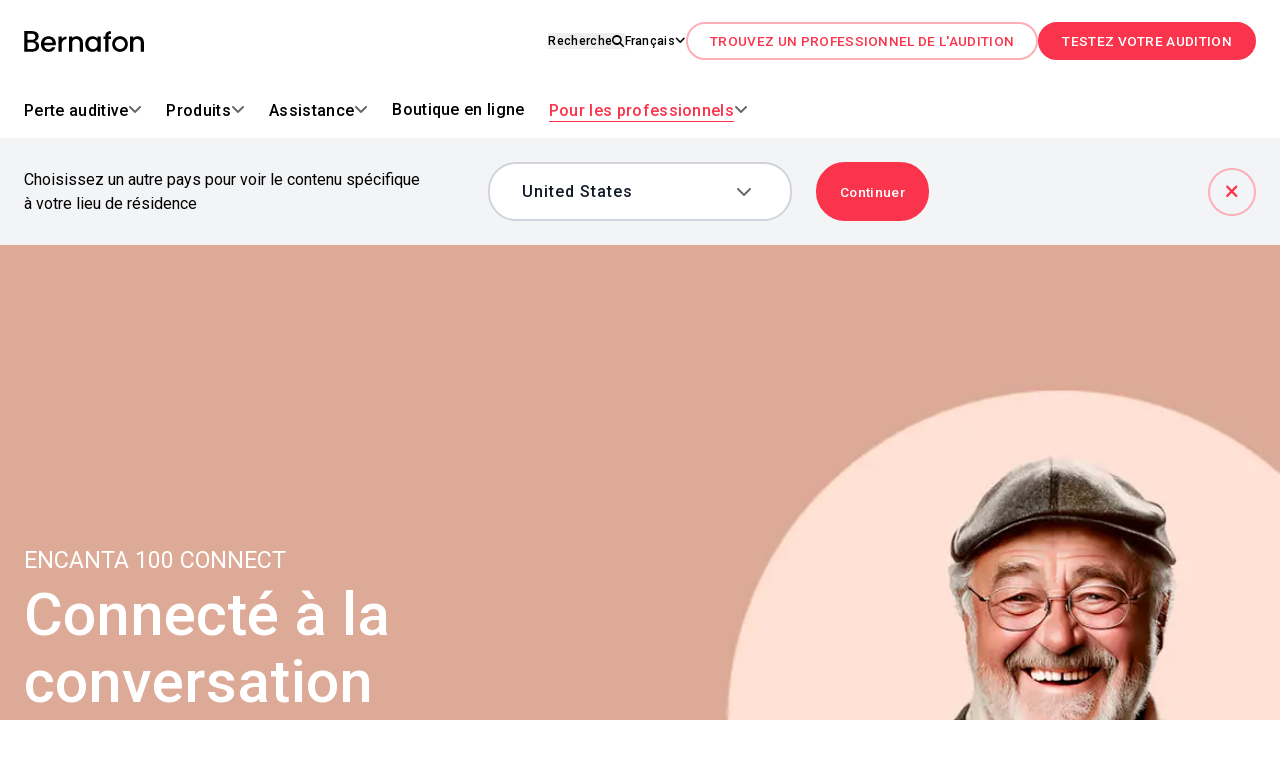

--- FILE ---
content_type: text/html; charset=utf-8
request_url: https://fr.bernafon.ca/for-professionals/the-encanta-family/encanta-100-connect
body_size: 23844
content:
<!DOCTYPE html><html data-scroll-behavior="smooth" data-sentry-element="Html" data-sentry-component="Document" data-sentry-source-file="_document.tsx" lang="fr-ca"><head data-sentry-element="Head" data-sentry-source-file="_document.tsx"><meta charSet="utf-8" data-next-head=""/><meta name="viewport" content="width=device-width" data-next-head=""/><title data-next-head="">Encanta 100 connect</title><meta name="msapplication-TileColor" content="#da532c" data-sentry-element="meta" data-sentry-source-file="MetaData.tsx" data-next-head=""/><meta name="theme-color" content="#ffffff" data-sentry-element="meta" data-sentry-source-file="MetaData.tsx" data-next-head=""/><meta property="og:title" content="Encanta 100 connect" data-next-head=""/><meta property="og:type" content="Article" data-next-head=""/><meta name="contentType" content="Article" data-next-head=""/><meta name="itemId" content="4d617394-6e66-4825-b731-fb352800bf2b" data-next-head=""/><meta name="google-site-verification" content="3k1Jw7mzWbAlgH90kH881pBHU5dCDT7N1vNggOe7E2g" data-next-head=""/><meta name="facebook-domain-verification" content="6uamwo5x49onpunpd4g443ow7ro4e6" data-next-head=""/><link rel="apple-touch-icon" sizes="180x180" href="/apple-touch-icon.png" data-next-head=""/><link rel="icon" type="image/png" sizes="32x32" href="/favicon-32x32.png" data-next-head=""/><link rel="icon" type="image/png" sizes="16x16" href="/favicon-16x16.png" data-next-head=""/><link rel="manifest" href="/site.webmanifest" data-next-head=""/><link rel="mask-icon" href="/safari-pinned-tab.svg" color="#5bbad5" data-next-head=""/><link rel="preconnect" href="https://policy.app.cookieinformation.com" data-next-head=""/><link rel="alternate" href="https://www.bernafon.com/for-professionals/the-encanta-family/encanta-100-connect" hrefLang="en" data-next-head=""/><link rel="alternate" href="https://www.bernafon.com.tr/for-professionals/the-encanta-family/encanta-100-connect" hrefLang="tr-TR" data-next-head=""/><link rel="alternate" href="https://www.bernafon.dk/for-professionals/the-encanta-family/encanta-100-connect" hrefLang="da-DK" data-next-head=""/><link rel="alternate" href="https://www.bernafon.se/for-professionals/the-encanta-family/encanta-100-connect" hrefLang="sv-SE" data-next-head=""/><link rel="alternate" href="https://fr.bernafon.be/for-professionals/the-encanta-family/encanta-100-connect" hrefLang="fr-BE" data-next-head=""/><link rel="alternate" href="https://www.bernafon.co.jp/for-professionals/the-encanta-family/encanta-100-connect" hrefLang="ja-JP" data-next-head=""/><link rel="alternate" href="https://www.bernafon.de/for-professionals/the-encanta-family/encanta-100-connect" hrefLang="de-DE" data-next-head=""/><link rel="alternate" href="https://www.bernafon.es/for-professionals/the-encanta-family/encanta-100-connect" hrefLang="es-ES" data-next-head=""/><link rel="alternate" href="https://www.bernafon.ch/for-professionals/the-encanta-family/encanta-100-connect" hrefLang="de-CH" data-next-head=""/><link rel="alternate" href="https://www.bernafon.be/for-professionals/the-encanta-family/encanta-100-connect" hrefLang="nl-BE" data-next-head=""/><link rel="alternate" href="https://www.bernafon.co.uk/for-professionals/the-encanta-family/encanta-100-connect" hrefLang="en-GB" data-next-head=""/><link rel="alternate" href="https://www.bernafon.nl/for-professionals/the-encanta-family/encanta-100-connect" hrefLang="nl-NL" data-next-head=""/><link rel="alternate" href="https://www.bernafon.co.nz/for-professionals/the-encanta-family/encanta-100-connect" hrefLang="en-NZ" data-next-head=""/><link rel="alternate" href="https://www.bernafon.co.za/for-professionals/the-encanta-family/encanta-100-connect" hrefLang="en-ZA" data-next-head=""/><link rel="alternate" href="https://www.bernafon.com.au/for-professionals/the-encanta-family/encanta-100-connect" hrefLang="en-AU" data-next-head=""/><link rel="alternate" href="https://fr.bernafon.ca/for-professionals/the-encanta-family/encanta-100-connect" hrefLang="fr-CA" data-next-head=""/><link rel="alternate" href="https://www.bernafon.fi/for-professionals/the-encanta-family/encanta-100-connect" hrefLang="fi-FI" data-next-head=""/><link rel="alternate" href="https://fr.bernafon.ch/for-professionals/the-encanta-family/encanta-100-connect" hrefLang="fr-CH" data-next-head=""/><link rel="alternate" href="https://www.bernafon.pl/for-professionals/the-encanta-family/encanta-100-connect" hrefLang="pl-PL" data-next-head=""/><link rel="alternate" href="https://www.bernafon.ca/for-professionals/the-encanta-family/encanta-100-connect" hrefLang="en-CA" data-next-head=""/><link rel="alternate" href="https://www.bernafon.it/for-professionals/the-encanta-family/encanta-100-connect" hrefLang="it-IT" data-next-head=""/><link rel="preload" href="/_next/static/media/0f3a385557f1712f-s.p.woff2" as="font" type="font/woff2" crossorigin="anonymous" data-next-font="size-adjust"/><link rel="preload" href="/_next/static/media/47cbc4e2adbc5db9-s.p.woff2" as="font" type="font/woff2" crossorigin="anonymous" data-next-font="size-adjust"/><link rel="preload" href="/_next/static/media/24f6ebe2756575bd-s.p.woff2" as="font" type="font/woff2" crossorigin="anonymous" data-next-font="size-adjust"/><link rel="preload" href="/_next/static/media/edef1a271f97a8ec-s.p.woff2" as="font" type="font/woff2" crossorigin="anonymous" data-next-font="size-adjust"/><link rel="preload" href="/_next/static/media/d2c1ffb734f61872-s.p.woff2" as="font" type="font/woff2" crossorigin="anonymous" data-next-font="size-adjust"/><link rel="preload" href="/_next/static/media/563dcfb7c2edc346-s.p.woff2" as="font" type="font/woff2" crossorigin="anonymous" data-next-font="size-adjust"/><link rel="preload" href="/_next/static/css/d1bb29631d8f79bc.css?dpl=dpl_5cbL9GkPyR7X6w3TvbYypFRFmcmg" as="style"/><link rel="preload" href="/_next/static/css/c81e66dc0f120a5a.css?dpl=dpl_5cbL9GkPyR7X6w3TvbYypFRFmcmg" as="style"/><meta name="sentry-trace" content="f021e8b04723b680460243e2a6c3ff4f-5f26b9a0f76361d1-0"/><meta name="baggage" content="sentry-environment=vercel-production,sentry-public_key=ae56b6f3b2f03272bf98f6893f2c7f27,sentry-trace_id=f021e8b04723b680460243e2a6c3ff4f,sentry-org_id=4508102976208896,sentry-sampled=false,sentry-sample_rand=0.5133098827964924,sentry-sample_rate=0.01"/><script type="application/ld+json" data-next-head="">{"@context":"https://schema.org","@type":"CreativeWork","keywords":"","description":"","genre":"Article","image":"","identifier":"4d617394-6e66-4825-b731-fb352800bf2b"}</script><script type="application/ld+json" data-next-head="">{"@context":"https://schema.org","@type":"BreadcrumbList","itemListElement":[{"@type":"ListItem","position":0,"item":{"@id":"/","name":"Aides auditives Bernafon | Entendez votre journée, à votre façon"}},{"@type":"ListItem","position":1,"item":{"@id":"/for-professionals","name":"Bernafon pour les professionnels de l&apos;audition | The Sound Experience"}},{"@type":"ListItem","position":2,"item":{"@id":"/for-professionals/the-encanta-family","name":"Les aides auditives Bernafon Encanta pour les professionnels"}}]}</script><link rel="preload" as="image" imageSrcSet="/_next/image?url=https%3A%2F%2Fassets.ha.demant.com%2F-%2Fjssmedia%2Fproject%2Fhearing-aid%2Fbernafon%2Fshared%2Fimages%2Flogos%2Fbernafon_logo_payoff_pos_footer_desktop.svg%3Fh%3D46%26iar%3D0%26w%3D160%26rev%3Decf9b51ea0e147c48cacb52411efecc2%26hash%3D53872824B6908CCF958B7FEBE2F7BD02&amp;w=256&amp;q=75 1x, /_next/image?url=https%3A%2F%2Fassets.ha.demant.com%2F-%2Fjssmedia%2Fproject%2Fhearing-aid%2Fbernafon%2Fshared%2Fimages%2Flogos%2Fbernafon_logo_payoff_pos_footer_desktop.svg%3Fh%3D46%26iar%3D0%26w%3D160%26rev%3Decf9b51ea0e147c48cacb52411efecc2%26hash%3D53872824B6908CCF958B7FEBE2F7BD02&amp;w=384&amp;q=75 2x" data-next-head=""/><link rel="stylesheet" href="/_next/static/css/d1bb29631d8f79bc.css?dpl=dpl_5cbL9GkPyR7X6w3TvbYypFRFmcmg" data-n-g=""/><link rel="stylesheet" href="/_next/static/css/c81e66dc0f120a5a.css?dpl=dpl_5cbL9GkPyR7X6w3TvbYypFRFmcmg" data-n-p=""/><noscript data-n-css=""></noscript><script defer="" noModule="" src="/_next/static/chunks/polyfills-42372ed130431b0a.js?dpl=dpl_5cbL9GkPyR7X6w3TvbYypFRFmcmg"></script><script src="/_next/static/chunks/webpack-80b6d88f1403d621.js?dpl=dpl_5cbL9GkPyR7X6w3TvbYypFRFmcmg" defer=""></script><script src="/_next/static/chunks/framework-ec4da61a7461246d.js?dpl=dpl_5cbL9GkPyR7X6w3TvbYypFRFmcmg" defer=""></script><script src="/_next/static/chunks/main-19a580a0a6c22b8b.js?dpl=dpl_5cbL9GkPyR7X6w3TvbYypFRFmcmg" defer=""></script><script src="/_next/static/chunks/pages/_app-15cc2be3d28facf3.js?dpl=dpl_5cbL9GkPyR7X6w3TvbYypFRFmcmg" defer=""></script><script src="/_next/static/chunks/174-cfc5149004374715.js?dpl=dpl_5cbL9GkPyR7X6w3TvbYypFRFmcmg" defer=""></script><script src="/_next/static/chunks/320-359e2335e5578e4a.js?dpl=dpl_5cbL9GkPyR7X6w3TvbYypFRFmcmg" defer=""></script><script src="/_next/static/chunks/564-27201de005da3f34.js?dpl=dpl_5cbL9GkPyR7X6w3TvbYypFRFmcmg" defer=""></script><script src="/_next/static/chunks/pages/%5B%5B...path%5D%5D-c5c2363aa3feae0d.js?dpl=dpl_5cbL9GkPyR7X6w3TvbYypFRFmcmg" defer=""></script><script src="/_next/static/Q9r5an-3Kn9gsxAWzEqvM/_buildManifest.js?dpl=dpl_5cbL9GkPyR7X6w3TvbYypFRFmcmg" defer=""></script><script src="/_next/static/Q9r5an-3Kn9gsxAWzEqvM/_ssgManifest.js?dpl=dpl_5cbL9GkPyR7X6w3TvbYypFRFmcmg" defer=""></script></head><body><link rel="preload" as="image" href="/cards/apple-app-store-card.png"/><link rel="preload" as="image" href="/cards/google-play-card.png"/><link rel="preload" as="image" imageSrcSet="/_next/image?url=https%3A%2F%2Fassets.ha.demant.com%2F-%2Fjssmedia%2Fproject%2Fhearing-aid%2Fbernafon%2Fshared%2Fimages%2Flogos%2Fbernafon_logo_payoff_pos_footer_desktop.svg%3Fh%3D46%26iar%3D0%26w%3D160%26rev%3Decf9b51ea0e147c48cacb52411efecc2%26hash%3D53872824B6908CCF958B7FEBE2F7BD02&amp;w=256&amp;q=75 1x, /_next/image?url=https%3A%2F%2Fassets.ha.demant.com%2F-%2Fjssmedia%2Fproject%2Fhearing-aid%2Fbernafon%2Fshared%2Fimages%2Flogos%2Fbernafon_logo_payoff_pos_footer_desktop.svg%3Fh%3D46%26iar%3D0%26w%3D160%26rev%3Decf9b51ea0e147c48cacb52411efecc2%26hash%3D53872824B6908CCF958B7FEBE2F7BD02&amp;w=384&amp;q=75 2x"/><div id="__next"><main dir="ltr" class="__variable_a92233 __variable_0847fa font-roboto"><div class="ease-fade-in fixed z-[99999] h-full w-full flex items-center justify-center transition-[background-color] duration-200 overflow-hidden bg-white-100/75 !h-0 !bg-white-100/0" data-sentry-component="PageLoader" data-sentry-source-file="PageLoader.tsx"><div class="flex h-12 w-12 items-center justify-center spinner_spinner__0PxVu" data-sentry-component="Spinner" data-sentry-source-file="Spinner.tsx"><svg xmlns="http://www.w3.org/2000/svg" width="42" height="42" viewBox="0 0 42 42" fill="none" class="spinner_spinner-dots__0eoIl" data-sentry-element="svg" data-sentry-source-file="Spinner.tsx"><circle cx="11.5077" cy="20.7029" r="7.05727" transform="rotate(17.8483 11.5077 20.7029)" class="fill-theme-accent-1 spinner_spinner-dot__PW_yQ" data-sentry-element="circle" data-sentry-source-file="Spinner.tsx"></circle><circle cx="28.8438" cy="14.2197" r="7" transform="rotate(17.8483 28.8438 14.2197)" class="fill-theme-accent-2 spinner_spinner-dot__PW_yQ" data-sentry-element="circle" data-sentry-source-file="Spinner.tsx"></circle><circle cx="26.3535" cy="32.4196" r="6.97726" transform="rotate(17.8483 26.3535 32.4196)" class="fill-theme-accent-3 spinner_spinner-dot__PW_yQ" data-sentry-element="circle" data-sentry-source-file="Spinner.tsx"></circle></svg></div></div><script id="google-tag-manager-master">
(function(w,d,s,l,i){w[l]=w[l]||[];w[l].push({'gtm.start': new Date().getTime(),event:'gtm.js'});var f=d.getElementsByTagName(s)[0],
j=d.createElement(s),dl=l!='dataLayer'?'&l='+l:'';j.async=true;j.src=
'https://www.googletagmanager.com/gtm.js?id='+i+dl;f.parentNode.insertBefore(j,f);
})(window,document,'script','dataLayer','GTM-TLHDXR6');</script><script id="google-tag-manager-local">
(function(w,d,s,l,i){w[l]=w[l]||[];w[l].push({'gtm.start': new Date().getTime(),event:'gtm.js'});var f=d.getElementsByTagName(s)[0],
j=d.createElement(s),dl=l!='dataLayer'?'&l='+l:'';j.async=true;j.src=
'https://www.googletagmanager.com/gtm.js?id='+i+dl;f.parentNode.insertBefore(j,f);
})(window,document,'script','dataLayer','GTM-NQMSJF');</script><div class="prod-mode"><div class="sticky top-0 z-50 headerContainer_header-container__izPpl" style="top:0" data-sentry-component="HeaderContainer" data-sentry-source-file="HeaderContainer.tsx"><!--$--><!--$--><!--/$--><!--$--><!--/$--><!--$--><header id="903b47ad-4a12-4cb7-afe5-63e4014b4cd3" data-testid="navigation" data-sentry-component="BernafonHeaderNavigation" data-sentry-source-file="BernafonHeaderNavigation.tsx"><div class="flex w-full flex-col"><div class="mx-auto w-full"><div class="w-full duration-300 transition-all"><div data-testid="header-main" class="mx-auto flex w-full flex-grow flex-col items-center justify-between lg:flex-row lg:gap-4 bg-white-100"></div></div></div></div></header><!--/$--><!--$--><!--/$--><!--/$--></div><div class="layout_container__DRzQx"><!--$--><!--$--><div id="contentitem1" data-sentry-component="PageContentItem" data-sentry-source-file="PageContentItem.tsx"><div class="flex-1"><!--$--><div class="container m-auto grid grid-cols-12 gap-4 grid_section-mobile-large-full-width__au4Dp " data-testid=""><div class="col-span-12 lg:col-span-12 col-start-1 lg:col-start-auto opacity-0 transition-opacity duration-300 ease-fade-in" data-testid=""><div class="relative flex w-full items-end md:items-center min-h-[790px] md:min-h-[716px] lg:min-h-[968px]" id="hero-banner---encanta-100-connect"><img alt="Smiling older man wearing a sixpence on a rosy beige background." data-sentry-element="NextImage" data-sentry-component="Image" data-sentry-source-file="Image.tsx" loading="lazy" decoding="async" data-nimg="fill" class="absolute object-cover" style="position:absolute;height:100%;width:100%;left:0;top:0;right:0;bottom:0;color:transparent" sizes="100vw" srcSet="/_next/image?url=https%3A%2F%2Fassets.ha.demant.com%2F-%2Fjssmedia%2Fproject%2Fhearing-aid%2Fbernafon%2Fshared%2Fimages%2Fglobal%2Fprofessionals%2F%2C-w-%2Cencanta%2Fmobile-image-375x800%2Fencanta-100-connect-rosy-beige-hero-m.jpg%3Fh%3D800%26iar%3D0%26w%3D375%26rev%3D6574e71bc3784325a684810ea2635cbd%26hash%3D15B3A22DCB9DB0494663052671B607ED&amp;w=640&amp;q=75 640w, /_next/image?url=https%3A%2F%2Fassets.ha.demant.com%2F-%2Fjssmedia%2Fproject%2Fhearing-aid%2Fbernafon%2Fshared%2Fimages%2Fglobal%2Fprofessionals%2F%2C-w-%2Cencanta%2Fmobile-image-375x800%2Fencanta-100-connect-rosy-beige-hero-m.jpg%3Fh%3D800%26iar%3D0%26w%3D375%26rev%3D6574e71bc3784325a684810ea2635cbd%26hash%3D15B3A22DCB9DB0494663052671B607ED&amp;w=750&amp;q=75 750w, /_next/image?url=https%3A%2F%2Fassets.ha.demant.com%2F-%2Fjssmedia%2Fproject%2Fhearing-aid%2Fbernafon%2Fshared%2Fimages%2Fglobal%2Fprofessionals%2F%2C-w-%2Cencanta%2Fmobile-image-375x800%2Fencanta-100-connect-rosy-beige-hero-m.jpg%3Fh%3D800%26iar%3D0%26w%3D375%26rev%3D6574e71bc3784325a684810ea2635cbd%26hash%3D15B3A22DCB9DB0494663052671B607ED&amp;w=828&amp;q=75 828w, /_next/image?url=https%3A%2F%2Fassets.ha.demant.com%2F-%2Fjssmedia%2Fproject%2Fhearing-aid%2Fbernafon%2Fshared%2Fimages%2Fglobal%2Fprofessionals%2F%2C-w-%2Cencanta%2Fmobile-image-375x800%2Fencanta-100-connect-rosy-beige-hero-m.jpg%3Fh%3D800%26iar%3D0%26w%3D375%26rev%3D6574e71bc3784325a684810ea2635cbd%26hash%3D15B3A22DCB9DB0494663052671B607ED&amp;w=1080&amp;q=75 1080w, /_next/image?url=https%3A%2F%2Fassets.ha.demant.com%2F-%2Fjssmedia%2Fproject%2Fhearing-aid%2Fbernafon%2Fshared%2Fimages%2Fglobal%2Fprofessionals%2F%2C-w-%2Cencanta%2Fmobile-image-375x800%2Fencanta-100-connect-rosy-beige-hero-m.jpg%3Fh%3D800%26iar%3D0%26w%3D375%26rev%3D6574e71bc3784325a684810ea2635cbd%26hash%3D15B3A22DCB9DB0494663052671B607ED&amp;w=1200&amp;q=75 1200w, /_next/image?url=https%3A%2F%2Fassets.ha.demant.com%2F-%2Fjssmedia%2Fproject%2Fhearing-aid%2Fbernafon%2Fshared%2Fimages%2Fglobal%2Fprofessionals%2F%2C-w-%2Cencanta%2Fmobile-image-375x800%2Fencanta-100-connect-rosy-beige-hero-m.jpg%3Fh%3D800%26iar%3D0%26w%3D375%26rev%3D6574e71bc3784325a684810ea2635cbd%26hash%3D15B3A22DCB9DB0494663052671B607ED&amp;w=1920&amp;q=75 1920w, /_next/image?url=https%3A%2F%2Fassets.ha.demant.com%2F-%2Fjssmedia%2Fproject%2Fhearing-aid%2Fbernafon%2Fshared%2Fimages%2Fglobal%2Fprofessionals%2F%2C-w-%2Cencanta%2Fmobile-image-375x800%2Fencanta-100-connect-rosy-beige-hero-m.jpg%3Fh%3D800%26iar%3D0%26w%3D375%26rev%3D6574e71bc3784325a684810ea2635cbd%26hash%3D15B3A22DCB9DB0494663052671B607ED&amp;w=2048&amp;q=75 2048w, /_next/image?url=https%3A%2F%2Fassets.ha.demant.com%2F-%2Fjssmedia%2Fproject%2Fhearing-aid%2Fbernafon%2Fshared%2Fimages%2Fglobal%2Fprofessionals%2F%2C-w-%2Cencanta%2Fmobile-image-375x800%2Fencanta-100-connect-rosy-beige-hero-m.jpg%3Fh%3D800%26iar%3D0%26w%3D375%26rev%3D6574e71bc3784325a684810ea2635cbd%26hash%3D15B3A22DCB9DB0494663052671B607ED&amp;w=3840&amp;q=75 3840w" src="/_next/image?url=https%3A%2F%2Fassets.ha.demant.com%2F-%2Fjssmedia%2Fproject%2Fhearing-aid%2Fbernafon%2Fshared%2Fimages%2Fglobal%2Fprofessionals%2F%2C-w-%2Cencanta%2Fmobile-image-375x800%2Fencanta-100-connect-rosy-beige-hero-m.jpg%3Fh%3D800%26iar%3D0%26w%3D375%26rev%3D6574e71bc3784325a684810ea2635cbd%26hash%3D15B3A22DCB9DB0494663052671B607ED&amp;w=3840&amp;q=75"/><div class="z-10 flex h-full w-full items-end md:items-center "><div class="container m-auto grid grid-cols-12 gap-4 grid_section-mobile__Fv970 " data-testid=""><div class="col-span-12 lg:col-span-12 col-start-1 lg:col-start-auto opacity-0 transition-opacity duration-300 ease-fade-in" data-testid=""><div class="flex w-full flex-col justify-center sm:p-0 md:p-6 lg:max-w-[528px] lg:p-0"><h2 id="" class="headline_headline-size-4__AdZtV headline_text-primary--inverted__UCXox uppercase font-400 pb-2" data-testid="" data-sentry-element="Text" data-sentry-component="Headline" data-sentry-source-file="Headline.tsx">ENCANTA 100 CONNECT</h2><h1 id="" class="headline_headline-size-11__MzHQV headline_text-primary--inverted__UCXox font-500 " data-testid="" data-sentry-element="Text" data-sentry-component="Headline" data-sentry-source-file="Headline.tsx">Connecté à la conversation</h1><p class="body_body-size-2__0rm0c body_text-primary--inverted__rtig3 mb-12 mt-8" data-testid="" data-sentry-element="Text" data-sentry-component="Body" data-sentry-source-file="Body.tsx">Ce que vos patients obtiennent avec Encanta 100<br>- Une expérience sonore claire et naturelle <br>- Entendre des sons doux sans que les sons forts ne deviennent inconfortables <br>- Entendre des sons venant de toutes les directions</p><div><div class="flex flex-wrap gap-4" role="group" data-testid="button-group" aria-label="" data-sentry-component="ButtonGroup" data-sentry-source-file="ButtonGroup.tsx"></div></div></div></div></div></div></div></div></div><!--/$--></div><div class="flex-1"><!--$--><div id="breadcrumb" class="  breadcrumb-top print:hidden" data-sentry-component="Breadcrumb" data-sentry-source-file="Breadcrumb.tsx"></div><!--/$--></div><div class="flex-1 content-main"><!--$--><div id="imagevideobreaker---1" class="bg-theme-light-2" data-testid="image-video-breaker" data-testvariant="Default" data-testasset="image" data-sentry-component="ImageVideoBreaker" data-sentry-source-file="ImageVideoBreaker.tsx"><div class="container m-auto grid grid-cols-12 gap-4 grid_section-mobile__Fv970  max-2xl:!px-0 max-2xl:!py-8" data-testid=""><div class="col-span-12 lg:col-span-12 col-start-1 lg:col-start-auto opacity-0 transition-opacity duration-300 ease-fade-in" data-testid=""><img alt="Older man enjoying time in the garden with his grandchild." data-testid="image" data-sentry-element="NextImage" data-sentry-component="Image" data-sentry-source-file="Image.tsx" loading="lazy" width="1312" height="563" decoding="async" data-nimg="1" class="max-h-[720px] w-full object-cover" style="color:transparent" srcSet="/_next/image?url=https%3A%2F%2Fassets.ha.demant.com%2F-%2Fjssmedia%2Fproject%2Fhearing-aid%2Fbernafon%2Fshared%2Fimages%2Fglobal%2Fprofessionals%2F%2C-w-%2Cencanta%2Fimage-breaker-1312x563%2Fencanta-100-connect-collage.jpg%3Fh%3D563%26iar%3D0%26w%3D1312%26rev%3Dafd34beafb5046c2a2d21c95347813f7%26hash%3DF71DEEBB082A4259C76279E44727A0EC&amp;w=1920&amp;q=75 1x, /_next/image?url=https%3A%2F%2Fassets.ha.demant.com%2F-%2Fjssmedia%2Fproject%2Fhearing-aid%2Fbernafon%2Fshared%2Fimages%2Fglobal%2Fprofessionals%2F%2C-w-%2Cencanta%2Fimage-breaker-1312x563%2Fencanta-100-connect-collage.jpg%3Fh%3D563%26iar%3D0%26w%3D1312%26rev%3Dafd34beafb5046c2a2d21c95347813f7%26hash%3DF71DEEBB082A4259C76279E44727A0EC&amp;w=3840&amp;q=75 2x" src="/_next/image?url=https%3A%2F%2Fassets.ha.demant.com%2F-%2Fjssmedia%2Fproject%2Fhearing-aid%2Fbernafon%2Fshared%2Fimages%2Fglobal%2Fprofessionals%2F%2C-w-%2Cencanta%2Fimage-breaker-1312x563%2Fencanta-100-connect-collage.jpg%3Fh%3D563%26iar%3D0%26w%3D1312%26rev%3Dafd34beafb5046c2a2d21c95347813f7%26hash%3DF71DEEBB082A4259C76279E44727A0EC&amp;w=3840&amp;q=75"/><div class="container m-auto grid grid-cols-12 gap-4 false  !p-0 2xl:!py-0" data-testid=""><div class="col-span-12 lg:col-span-auto col-start-1 lg:col-start-auto opacity-0 transition-opacity duration-300 ease-fade-in flex break-words flex-col md:flex-row 2xl:px-28 relative z-10 -mt-8 px-8 2xl:-mt-12 justify-end" data-testid=""><h4 id="" class="headline_headline-size-4__AdZtV headline_text-primary--inverted__UCXox bg-theme-dark-1 p-8 md:w-1/3" data-testid="headline" data-sentry-element="Text" data-sentry-component="Headline" data-sentry-source-file="Headline.tsx">L'environnement : Type de conversation à faible bruit : 1/1</h4><div class="bg-white-100 flex flex-1 items-start justify-between gap-8 p-8 flex-col xl:flex-row"><p class="body_body-size-2__0rm0c body_text-secondary__mMKtz" data-testid="body" data-sentry-element="Text" data-sentry-component="Body" data-sentry-source-file="Body.tsx">Pour les clients qui passent la plupart de leur temps à la maison ou dans un environnement peu bruyant.</p></div></div></div></div></div></div><!--/$--><!--$?--><template id="B:0"></template><h4>Loading component...</h4><!--/$--><!--$?--><template id="B:1"></template><h4>Loading component...</h4><!--/$--><!--$?--><template id="B:2"></template><h4>Loading component...</h4><!--/$--><!--$?--><template id="B:3"></template><h4>Loading component...</h4><!--/$--><!--$?--><template id="B:4"></template><h4>Loading component...</h4><!--/$--><!--$?--><template id="B:5"></template><h4>Loading component...</h4><!--/$--><!--$?--><template id="B:6"></template><h4>Loading component...</h4><!--/$--><!--$?--><template id="B:7"></template><h4>Loading component...</h4><!--/$--></div></div><!--/$--><!--/$--></div><div class="layout_container__DRzQx"><!--$--><!--$--><div id="breadcrumb" class="   print:hidden" data-sentry-component="Breadcrumb" data-sentry-source-file="Breadcrumb.tsx"></div><!--/$--><!--$?--><template id="B:8"></template><h4>Loading component...</h4><!--/$--><!--/$--></div></div></main><!--$--><!--/$--></div><script>requestAnimationFrame(function(){$RT=performance.now()});</script><div hidden id="S:0"><div id="accordion---1" class="bg-theme-light-1" data-testbg="Theme-1" data-testid="accordion" data-sentry-component="Accordion" data-sentry-source-file="Accordion.tsx"><div class="container m-auto grid grid-cols-12 gap-4 grid_section-mobile__Fv970 " data-testid=""><div class="col-span-12 lg:col-span-8 col-start-1 lg:col-start-3 opacity-0 transition-opacity duration-300 ease-fade-in" data-testid="accordion-item"><h6 id="" class="headline_headline-size-6__5rrQh headline_text-primary__JOQq7 pb-8 pt-8" data-testid="" data-sentry-element="Text" data-sentry-component="Headline" data-sentry-source-file="Headline.tsx">Avec Encanta 100, les clients bénéficient de :</h6><div class="border-black-20 flex w-full flex-col gap-4 border-b-[1px] first-of-type:border-t-[1px]" id="#anchor-0C557CC178504D1381146F7F962A9C16" data-sentry-component="AccordionItem" data-sentry-source-file="AccordionItem.tsx"><button id="accordion-btn-0C557CC178504D1381146F7F962A9C16" data-testid="accordion-item-button" class="flex cursor-pointer items-center justify-between gap-8 py-8 focus-outline" aria-expanded="false" aria-controls="accordion-body-0C557CC178504D1381146F7F962A9C16"><h4 id="" class="headline_headline-size-4__AdZtV headline_text-primary__JOQq7" data-testid="" data-sentry-element="Text" data-sentry-component="Headline" data-sentry-source-file="Headline.tsx">Un son clair et naturel</h4><i class="icon_icon__vDjN3 icon-expand-more text-input-base-active box-content flex w-6 items-end justify-center p-3" data-testid="icon" aria-hidden="false" data-sentry-component="Icon" data-sentry-source-file="Icon.tsx"></i></button></div><div class="border-black-20 flex w-full flex-col gap-4 border-b-[1px] first-of-type:border-t-[1px]" id="#anchor-A8ED39952BA8420B8853C3CC51E6EBE1" data-sentry-component="AccordionItem" data-sentry-source-file="AccordionItem.tsx"><button id="accordion-btn-A8ED39952BA8420B8853C3CC51E6EBE1" data-testid="accordion-item-button" class="flex cursor-pointer items-center justify-between gap-8 py-8 focus-outline" aria-expanded="false" aria-controls="accordion-body-A8ED39952BA8420B8853C3CC51E6EBE1"><h4 id="" class="headline_headline-size-4__AdZtV headline_text-primary__JOQq7" data-testid="" data-sentry-element="Text" data-sentry-component="Headline" data-sentry-source-file="Headline.tsx">11 dB SPL meilleure compréhension de la parole<sup>1</sup></h4><i class="icon_icon__vDjN3 icon-expand-more text-input-base-active box-content flex w-6 items-end justify-center p-3" data-testid="icon" aria-hidden="false" data-sentry-component="Icon" data-sentry-source-file="Icon.tsx"></i></button></div></div></div></div></div><script>$RB=[];$RV=function(a){$RT=performance.now();for(var b=0;b<a.length;b+=2){var c=a[b],e=a[b+1];null!==e.parentNode&&e.parentNode.removeChild(e);var f=c.parentNode;if(f){var g=c.previousSibling,h=0;do{if(c&&8===c.nodeType){var d=c.data;if("/$"===d||"/&"===d)if(0===h)break;else h--;else"$"!==d&&"$?"!==d&&"$~"!==d&&"$!"!==d&&"&"!==d||h++}d=c.nextSibling;f.removeChild(c);c=d}while(c);for(;e.firstChild;)f.insertBefore(e.firstChild,c);g.data="$";g._reactRetry&&requestAnimationFrame(g._reactRetry)}}a.length=0};
$RC=function(a,b){if(b=document.getElementById(b))(a=document.getElementById(a))?(a.previousSibling.data="$~",$RB.push(a,b),2===$RB.length&&("number"!==typeof $RT?requestAnimationFrame($RV.bind(null,$RB)):(a=performance.now(),setTimeout($RV.bind(null,$RB),2300>a&&2E3<a?2300-a:$RT+300-a)))):b.parentNode.removeChild(b)};$RC("B:0","S:0")</script><div hidden id="S:1"><div id="imagevideobreaker---2" class="bg-theme-light-2" data-testid="image-video-breaker" data-testvariant="Default" data-testasset="image" data-sentry-component="ImageVideoBreaker" data-sentry-source-file="ImageVideoBreaker.tsx"><div class="container m-auto grid grid-cols-12 gap-4 grid_section-mobile__Fv970  max-2xl:!px-0 max-2xl:!py-8" data-testid=""><div class="col-span-12 lg:col-span-12 col-start-1 lg:col-start-auto opacity-0 transition-opacity duration-300 ease-fade-in" data-testid=""><img alt="Illustration of a couple having coffee at a table with sounds from doorbell, phone and oven around them." data-testid="image" data-sentry-element="NextImage" data-sentry-component="Image" data-sentry-source-file="Image.tsx" loading="lazy" width="1312" height="563" decoding="async" data-nimg="1" class="max-h-[720px] w-full object-cover" style="color:transparent" srcSet="/_next/image?url=https%3A%2F%2Fassets.ha.demant.com%2F-%2Fjssmedia%2Fproject%2Fhearing-aid%2Fbernafon%2Fshared%2Fimages%2Fglobal%2Fprofessionals%2F%2C-w-%2Cencanta%2Fimage-breaker-1312x563%2Fillustration-encanta-100-omni-directionality.jpg%3Fh%3D563%26iar%3D0%26w%3D1312%26rev%3D4059f44430cd4deaa2ce11bd7a7c11f7%26hash%3D4F52A14E553886C8448975FADB0D5095&amp;w=1920&amp;q=75 1x, /_next/image?url=https%3A%2F%2Fassets.ha.demant.com%2F-%2Fjssmedia%2Fproject%2Fhearing-aid%2Fbernafon%2Fshared%2Fimages%2Fglobal%2Fprofessionals%2F%2C-w-%2Cencanta%2Fimage-breaker-1312x563%2Fillustration-encanta-100-omni-directionality.jpg%3Fh%3D563%26iar%3D0%26w%3D1312%26rev%3D4059f44430cd4deaa2ce11bd7a7c11f7%26hash%3D4F52A14E553886C8448975FADB0D5095&amp;w=3840&amp;q=75 2x" src="/_next/image?url=https%3A%2F%2Fassets.ha.demant.com%2F-%2Fjssmedia%2Fproject%2Fhearing-aid%2Fbernafon%2Fshared%2Fimages%2Fglobal%2Fprofessionals%2F%2C-w-%2Cencanta%2Fimage-breaker-1312x563%2Fillustration-encanta-100-omni-directionality.jpg%3Fh%3D563%26iar%3D0%26w%3D1312%26rev%3D4059f44430cd4deaa2ce11bd7a7c11f7%26hash%3D4F52A14E553886C8448975FADB0D5095&amp;w=3840&amp;q=75"/><div class="container m-auto grid grid-cols-12 gap-4 false  !p-0 2xl:!py-0" data-testid=""><div class="col-span-12 lg:col-span-auto col-start-1 lg:col-start-auto opacity-0 transition-opacity duration-300 ease-fade-in flex break-words flex-col md:flex-row 2xl:px-28 relative z-10 -mt-8 px-8 2xl:-mt-12 justify-end" data-testid=""><h4 id="" class="headline_headline-size-4__AdZtV headline_text-primary--inverted__UCXox bg-theme-dark-1 p-8 md:w-1/3" data-testid="headline" data-sentry-element="Text" data-sentry-component="Headline" data-sentry-source-file="Headline.tsx">sensibilisation à 360</h4><div class="bg-white-100 flex flex-1 items-start justify-between gap-8 p-8 flex-col xl:flex-row"><p class="body_body-size-2__0rm0c body_text-secondary__mMKtz" data-testid="body" data-sentry-element="Text" data-sentry-component="Body" data-sentry-source-file="Body.tsx">L'omnidirectionnalité fixe capte les sons provenant de toutes les directions, qu'il s'agisse d'une voix provenant d'une autre pièce ou de la sonnette d'une porte. La réduction intelligente du bruit de base offre jusqu'à 6 dB de réduction du bruit. Cela permet d'améliorer la qualité du son et la clarté de la parole dans les environnements peu bruyants.</p></div></div></div></div></div></div></div><script>$RC("B:1","S:1")</script><div hidden id="S:2"><div id="productsubspot---1" class="bg-theme-light-3" data-testid="product-sub-spots-hor-small"><div class="container m-auto grid grid-cols-12 gap-4 grid_section-mobile__Fv970 " data-testid=""><div class="col-span-12 lg:col-span-12 col-start-1 lg:col-start-auto opacity-0 transition-opacity duration-300 ease-fade-in" data-testid=""><h4 id="" class="headline_headline-size-6__5rrQh headline_text-primary__JOQq7 mb-2 md:mb-4" data-testid="" data-sentry-element="Text" data-sentry-component="Headline" data-sentry-source-file="Headline.tsx">Caractéristiques principales</h4></div><div class="col-span-12 lg:col-span-12 col-start-1 lg:col-start-auto opacity-0 transition-opacity duration-300 ease-fade-in my-12 lg:my-16 productSubSpots_product-sub-spots-bg__TtiX1" data-testid=""><div class="me-6 flex flex-col items-stretch gap-8 lg:mx-[8.33%] lg:flex-row"><div id="0" class="group/container productSubSpot_product-sub-spot__Xm_eD productSubSpot_product-sub-spot--hor-small__leAVs" data-testid="product-sub-spot-card" data-sentry-component="ProductSubSpot" data-sentry-source-file="ProductSubSpot.tsx"><div class="productSubSpot_product-sub-spot--img__KqhVw"><img alt="Illustration of great sound quality." data-sentry-element="NextImage" data-sentry-source-file="Image.tsx" data-sentry-component="Image" loading="lazy" width="264" height="260" decoding="async" data-nimg="1" class="h-full w-full scale-110 object-cover" style="color:transparent" srcSet="/_next/image?url=https%3A%2F%2Fassets.ha.demant.com%2F-%2Fjssmedia%2Fproject%2Fhearing-aid%2Fbernafon%2Fshared%2Fimages%2Fglobal%2Fprofessionals%2F%2C-w-%2Cencanta%2Fproduct-sub-spot-264x260%2Fillustration-sound-quality.jpg%3Fh%3D260%26iar%3D0%26w%3D264%26rev%3D7d416b5a15c24a99ba6f81cd78b362a3%26hash%3DAEABD0681DC24A04715809FD7812DABD&amp;w=384&amp;q=75 1x, /_next/image?url=https%3A%2F%2Fassets.ha.demant.com%2F-%2Fjssmedia%2Fproject%2Fhearing-aid%2Fbernafon%2Fshared%2Fimages%2Fglobal%2Fprofessionals%2F%2C-w-%2Cencanta%2Fproduct-sub-spot-264x260%2Fillustration-sound-quality.jpg%3Fh%3D260%26iar%3D0%26w%3D264%26rev%3D7d416b5a15c24a99ba6f81cd78b362a3%26hash%3DAEABD0681DC24A04715809FD7812DABD&amp;w=640&amp;q=75 2x" src="/_next/image?url=https%3A%2F%2Fassets.ha.demant.com%2F-%2Fjssmedia%2Fproject%2Fhearing-aid%2Fbernafon%2Fshared%2Fimages%2Fglobal%2Fprofessionals%2F%2C-w-%2Cencanta%2Fproduct-sub-spot-264x260%2Fillustration-sound-quality.jpg%3Fh%3D260%26iar%3D0%26w%3D264%26rev%3D7d416b5a15c24a99ba6f81cd78b362a3%26hash%3DAEABD0681DC24A04715809FD7812DABD&amp;w=640&amp;q=75"/><p class="label_label-size-3__vRCcB label_text-primary--inverted__cxCBo absolute px-8 py-2 productSubSpot_product-sub-spot--label__c3xx7" data-sentry-element="Text" data-sentry-component="Label" data-sentry-source-file="Label.tsx">Encanta 100</p></div><div class="text-container-pss flex flex-col gap-4 p-8 productSubSpot_product-sub-spot--content__EHbJN" data-testid="" aria-label=""><h3 id="" class="headline_headline-size-4__AdZtV headline_text-primary__JOQq7" data-testid="" data-sentry-element="Text" data-sentry-component="Headline" data-sentry-source-file="Headline.tsx">Qualité sonore Bernafon</h3></div></div><div id="1" class="group/container productSubSpot_product-sub-spot__Xm_eD productSubSpot_product-sub-spot--hor-small__leAVs" data-testid="product-sub-spot-card" data-sentry-component="ProductSubSpot" data-sentry-source-file="ProductSubSpot.tsx"><div class="productSubSpot_product-sub-spot--img__KqhVw"><img alt="Illustration 6 db noise reduction." data-sentry-element="NextImage" data-sentry-source-file="Image.tsx" data-sentry-component="Image" loading="lazy" width="264" height="260" decoding="async" data-nimg="1" class="h-full w-full scale-110 object-cover" style="color:transparent" srcSet="/_next/image?url=https%3A%2F%2Fassets.ha.demant.com%2F-%2Fjssmedia%2Fproject%2Fhearing-aid%2Fbernafon%2Fshared%2Fimages%2Fglobal%2Fprofessionals%2F%2C-w-%2Cencanta%2Fproduct-sub-spot-264x260%2Fillustration-noise-reduction-6db.jpg%3Fh%3D260%26iar%3D0%26w%3D264%26rev%3Db32f772a164a427392d0a9b9f174afd9%26hash%3D1A41BDB0EAAC77B2B4F0B5F66BDBAB6D&amp;w=384&amp;q=75 1x, /_next/image?url=https%3A%2F%2Fassets.ha.demant.com%2F-%2Fjssmedia%2Fproject%2Fhearing-aid%2Fbernafon%2Fshared%2Fimages%2Fglobal%2Fprofessionals%2F%2C-w-%2Cencanta%2Fproduct-sub-spot-264x260%2Fillustration-noise-reduction-6db.jpg%3Fh%3D260%26iar%3D0%26w%3D264%26rev%3Db32f772a164a427392d0a9b9f174afd9%26hash%3D1A41BDB0EAAC77B2B4F0B5F66BDBAB6D&amp;w=640&amp;q=75 2x" src="/_next/image?url=https%3A%2F%2Fassets.ha.demant.com%2F-%2Fjssmedia%2Fproject%2Fhearing-aid%2Fbernafon%2Fshared%2Fimages%2Fglobal%2Fprofessionals%2F%2C-w-%2Cencanta%2Fproduct-sub-spot-264x260%2Fillustration-noise-reduction-6db.jpg%3Fh%3D260%26iar%3D0%26w%3D264%26rev%3Db32f772a164a427392d0a9b9f174afd9%26hash%3D1A41BDB0EAAC77B2B4F0B5F66BDBAB6D&amp;w=640&amp;q=75"/><p class="label_label-size-3__vRCcB label_text-primary--inverted__cxCBo absolute px-8 py-2 productSubSpot_product-sub-spot--label__c3xx7" data-sentry-element="Text" data-sentry-component="Label" data-sentry-source-file="Label.tsx">Encanta 100</p></div><div class="text-container-pss flex flex-col gap-4 p-8 productSubSpot_product-sub-spot--content__EHbJN" data-testid="" aria-label=""><h3 id="" class="headline_headline-size-4__AdZtV headline_text-primary__JOQq7" data-testid="" data-sentry-element="Text" data-sentry-component="Headline" data-sentry-source-file="Headline.tsx">Réduction du bruit</h3></div></div></div></div></div></div></div><script>$RC("B:2","S:2")</script><div hidden id="S:3"><div id="content-header---1" class="bg-theme-light-1" data-testid="content-header" data-sentry-component="ContentHeader" data-sentry-source-file="ContentHeader.tsx"><div class="container m-auto grid grid-cols-12 gap-4 grid_section-mobile__Fv970  !py-12 md:!py-24" data-testid=""><div class="col-span-12 lg:col-span-8 col-start-1 lg:col-start-auto opacity-0 transition-opacity duration-300 ease-fade-in" data-testid=""><div class="flex flex-col items-start gap-6" data-sentry-component="Header" data-sentry-source-file="Header.tsx"><div class="flex flex-1 flex-col items-start gap-2 p-0"><p class="body_body-size-2__0rm0c body_text-secondary__mMKtz" data-testid="" data-sentry-element="Text" data-sentry-component="Body" data-sentry-source-file="Body.tsx">ENCANTA 100</p><h2 id="" class="headline_headline-size-6__5rrQh headline_text-primary__JOQq7" data-testid="" data-sentry-element="Text" data-sentry-component="Headline" data-sentry-source-file="Headline.tsx">Parlez-en à vos patients</h2></div><div class="flex-1"><p class="body_body-size-2__0rm0c body_text-primary__O3baY" data-testid="" data-sentry-element="Text" data-sentry-component="Body" data-sentry-source-file="Body.tsx">Encanta 100 enrichira les liens qu'ils entretiennent à la maison avec leur famille et leurs amis. Il rend les voix douces et claires pour de bonnes conversations en tête-à-tête. Et leur permet d'entendre tout ce qui les entoure avec un son clair et naturel.</p></div></div></div></div></div></div><script>$RC("B:3","S:3")</script><div hidden id="S:4"><div class="bg-theme-light-2" id="textimage---1" data-testvariant="text-and-image-33" data-testbg="Theme-2" data-sentry-component="TextAndImageSpot" data-sentry-source-file="TextAndImageSpot.tsx"><div class="container m-auto grid grid-cols-12 gap-4 grid_section-mobile__Fv970 " data-testid=""><div class="col-span-12 lg:col-span-auto col-start-1 lg:col-start-auto opacity-0 transition-opacity duration-300 ease-fade-in" data-testid=""><h2 id="" class="headline_headline-size-6__5rrQh headline_text-primary__JOQq7 md:pb-8" data-testid="" data-sentry-element="Text" data-sentry-component="Headline" data-sentry-source-file="Headline.tsx">Découvrez le reste de la famille Encanta</h2></div><div class="col-span-12 lg:col-span-4 col-start-1 lg:col-start- opacity-0 transition-opacity duration-300 ease-fade-in" data-testid=""><div class="h-full textAndImageCard_theme-bg-theme-dark-1___WfHh" data-testid="text-and-image-card" data-variant="dark-1" data-sentry-component="TextAndImageCard" data-sentry-source-file="TextAndImageCard.tsx"><div class="flex flex-col gap-12 px-6 py-12 md:px-12" data-sentry-component="CardTextWithButtons" data-sentry-source-file="CardTextWithButtons.tsx"><div class="flex flex-col gap-6"><div class="flex flex-col gap-2"><h2 id="" class="headline_headline-size-6__5rrQh headline_text-primary--inverted__UCXox" data-testid="" data-sentry-element="Text" data-sentry-component="Headline" data-sentry-source-file="Headline.tsx">Encanta 200 GO</h2></div></div><div class="flex flex-wrap gap-4" role="group" data-testid="button-group" aria-label="" data-sentry-component="ButtonGroup" data-sentry-source-file="ButtonGroup.tsx"><a id="{CC4215FE-13D2-4519-89F2-D5689C7BE420}" class="focus-outline button_btn__WA_wk button_btn--primary__4RpyS button_btn--medium__eGnKl button_icon--trailing__qEl2A button_inverted__jHN03" aria-label="" title="" target="" data-testid="primary-button" aria-haspopup="false" aria-expanded="false" role="link" href="/for-professionals/the-encanta-family/encanta-200-go">En savoir plus<i class="icon_icon__vDjN3 icon-arrow-forward rtl:-scale-x-100 flex items-center justify-center link_icon__YSFTR" data-testid="icon" aria-hidden="false" data-sentry-component="Icon" data-sentry-source-file="Icon.tsx"></i></a></div></div></div></div><div class="col-span-12 lg:col-span-4 col-start-1 lg:col-start- opacity-0 transition-opacity duration-300 ease-fade-in" data-testid=""><div class="h-full textAndImageCard_theme-bg-theme-dark-2__84pSe" data-testid="text-and-image-card" data-variant="dark-2" data-sentry-component="TextAndImageCard" data-sentry-source-file="TextAndImageCard.tsx"><div class="flex flex-col gap-12 px-6 py-12 md:px-12" data-sentry-component="CardTextWithButtons" data-sentry-source-file="CardTextWithButtons.tsx"><div class="flex flex-col gap-6"><div class="flex flex-col gap-2"><h2 id="" class="headline_headline-size-6__5rrQh headline_text-primary--inverted__UCXox" data-testid="" data-sentry-element="Text" data-sentry-component="Headline" data-sentry-source-file="Headline.tsx">Encanta 300 ENGAGE</h2></div></div><div class="flex flex-wrap gap-4" role="group" data-testid="button-group" aria-label="" data-sentry-component="ButtonGroup" data-sentry-source-file="ButtonGroup.tsx"><a id="{DAB86735-EE57-43E3-AAF9-99D2FA551EC0}" class="focus-outline button_btn__WA_wk button_btn--primary__4RpyS button_btn--medium__eGnKl button_icon--trailing__qEl2A button_inverted__jHN03" aria-label="" title="" target="" data-testid="primary-button" aria-haspopup="false" aria-expanded="false" role="link" href="/for-professionals/the-encanta-family/encanta-300-engage">En savoir plus<i class="icon_icon__vDjN3 icon-arrow-forward rtl:-scale-x-100 flex items-center justify-center link_icon__YSFTR" data-testid="icon" aria-hidden="false" data-sentry-component="Icon" data-sentry-source-file="Icon.tsx"></i></a></div></div></div></div><div class="col-span-12 lg:col-span-4 col-start-1 lg:col-start- opacity-0 transition-opacity duration-300 ease-fade-in" data-testid=""><div class="h-full textAndImageCard_theme-bg-theme-dark-3__ZkAyw" data-testid="text-and-image-card" data-variant="dark-3" data-sentry-component="TextAndImageCard" data-sentry-source-file="TextAndImageCard.tsx"><div class="flex flex-col gap-12 px-6 py-12 md:px-12" data-sentry-component="CardTextWithButtons" data-sentry-source-file="CardTextWithButtons.tsx"><div class="flex flex-col gap-6"><div class="flex flex-col gap-2"><h2 id="" class="headline_headline-size-6__5rrQh headline_text-primary--inverted__UCXox" data-testid="" data-sentry-element="Text" data-sentry-component="Headline" data-sentry-source-file="Headline.tsx">Encanta 400 PRO</h2></div></div><div class="flex flex-wrap gap-4" role="group" data-testid="button-group" aria-label="" data-sentry-component="ButtonGroup" data-sentry-source-file="ButtonGroup.tsx"><a id="{C01BAD71-DC5A-4167-B761-D72136942498}" class="focus-outline button_btn__WA_wk button_btn--primary__4RpyS button_btn--medium__eGnKl button_icon--trailing__qEl2A button_inverted__jHN03" aria-label="" title="" target="" data-testid="primary-button" aria-haspopup="false" aria-expanded="false" role="link" href="/for-professionals/the-encanta-family/encanta-400-pro">En savoir plus<i class="icon_icon__vDjN3 icon-arrow-forward rtl:-scale-x-100 flex items-center justify-center link_icon__YSFTR" data-testid="icon" aria-hidden="false" data-sentry-component="Icon" data-sentry-source-file="Icon.tsx"></i></a></div></div></div></div></div></div></div><script>$RC("B:4","S:4")</script><div hidden id="S:5"><div class="bg-theme-light-1" id="cta-box---1" data-testid="cta-box" data-testbg="Theme-1" data-sentry-component="CTABox" data-sentry-source-file="CTABox.tsx"><div class="container m-auto grid grid-cols-12 gap-4 grid_section-mobile__Fv970 " data-testid=""><div class="col-span-12 lg:col-span-10 col-start-1 lg:col-start-2 opacity-0 transition-opacity duration-300 ease-fade-in text-center transparent lg:mx-28" data-testid="cta-box-Simple"><div class="flex flex-col gap-12 justify-between items-center text-center"><div class="flex flex-col gap-6"><div class="flex flex-col gap-2"><h2 id="" class="headline_headline-size-6__5rrQh headline_text-primary__JOQq7" data-testid="title" data-sentry-element="Text" data-sentry-component="Headline" data-sentry-source-file="Headline.tsx">Retour sur la famille Encanta</h2></div></div><a id="{33EFEF21-A094-4828-A4C8-51EFCC7B0C3B}" class="focus-outline button_btn__WA_wk button_btn--primary__4RpyS button_btn--medium__eGnKl button_icon--trailing__qEl2A" aria-label="" title="" target="" data-testid="btn" aria-haspopup="false" aria-expanded="false" role="link" href="/for-professionals/the-encanta-family">Retour sur la famille Encanta<i class="icon_icon__vDjN3 icon-arrow-forward rtl:-scale-x-100 flex items-center justify-center link_icon__YSFTR" data-testid="icon" aria-hidden="false" data-sentry-component="Icon" data-sentry-source-file="Icon.tsx"></i></a></div></div></div></div></div><script>$RC("B:5","S:5")</script><div hidden id="S:6"><div id="{fe22974f-6b95-4b72-b145-38b2d026feb0}" class="bg-theme-light-2 w-full " data-testid="app-store-card" data-sentry-component="AppStoreCard" data-sentry-source-file="AppStoreCard.tsx"><div class="container m-auto grid grid-cols-12 gap-4 grid_section-mobile__Fv970  appStoreCards_app-store-cards-grid__XC0Ez " data-testid=""><div class="col-span-12 lg:col-span-6 col-start-1 lg:col-start-4 opacity-0 transition-opacity duration-300 ease-fade-in py-8" data-testid=""><div class="mb-4 flex justify-center"></div><p class="body_body-size-2__0rm0c body_text-secondary__mMKtz text-center" data-testid="" data-sentry-element="Text" data-sentry-component="Body" data-sentry-source-file="Body.tsx">App Store</p><div class="mt-4 flex items-center justify-center gap-8"><a aria-label="" href="https://apps.apple.com/fr/app/bernafon-app/id1597062293?l=fr" target="_blank" data-testid="" aria-haspopup="false" role="link"><span class="flex content-center items-start"><img src="/cards/apple-app-store-card.png" alt="apple-store-card" width="135" height="40" data-testid="apple-app-store-image"/></span></a><a aria-label="" href="https://play.google.com/store/apps/details?id=com.bernafon.bernafonapp&amp;hl=fr&amp;gl=fr" target="_blank" data-testid="" aria-haspopup="false" role="link"><span class="flex content-center items-start"><img src="/cards/google-play-card.png" alt="Google Play" width="135" height="40" data-testid="google-play-image"/></span></a></div></div></div></div></div><script>$RC("B:6","S:6")</script><div hidden id="S:7"><div class="py-16 lg:py-24 bg-theme-light-2" id="rich-text---1" data-testid="rich-text-component" data-variant="Default" data-sentry-component="RichText" data-sentry-source-file="RichText.tsx"><div class="container m-auto grid grid-cols-12 gap-4 grid_section-mobile__Fv970  !p-0 md:!px-6 2xl:!px-0" id="d79fe2d4-ccf8-43e5-9b6b-d4a0d8148cc7" data-testid=""><div class="col-span-12 lg:col-span-8 col-start-1 lg:col-start-3 opacity-0 transition-opacity duration-300 ease-fade-in py-0 p-6 md:px-0" data-testid=""><div class="richText_rich-text__TUXoz text-text-dark-secondary" data-sentry-element="SitecoreRichText" data-sentry-source-file="RichText.tsx"><p>Apple, le logo Apple, iPhone et iPod Touch sont des marques commerciales d'Apple Inc. déposées aux États-Unis et dans d'autres pays.<br /> 
App Store est une marque de service d'Apple Inc. L'utilisation du badge Made for Apple signifie qu'un accessoire a été conçu pour se connecter spécifiquement au(x) produit(s) Apple identifié(s) dans le badge et qu'il a été certifié par le développeur pour répondre aux normes de performance d'Apple. Apple n'est pas responsable du fonctionnement de cet appareil ni de sa conformité aux normes de sécurité et de réglementation.</p>
<p class="body-1">* Toutes les données ont été recueillies dans le cadre d'un essai clinique entre août et octobre 2023 auprès de 25 participants dont l'âge moyen était de 73 ans, qui portaient des aides auditives depuis 12 ans et dont le seuil d'audition symétrique moyen était de 47 dB HL (125 Hz-8 kHz). Toutes les données indiquées sont significativement différentes de leur référence respective.<br /> 
<sup>1</sup>La comparaison pour l'intelligibilité de la parole Encanta 100 (11dB SPL) se fait entre le SRT50 assisté et le SRT50 non assisté dans le calme.<br /> 
<sup>2</sup>La comparaison pour l'intelligibilité de la parole Encanta 200 dans le bruit (OLSA, 2,3dB SNR) est entre le SRT50 obtenu avec et sans gestion du bruit (cibles de gain NAL-NL2).<br /> 
<sup>3</sup>La comparaison pour Encanta 200, 300 et 400 (CCOLSA, 8%, 15%, 19%, respectivement) est entre l'intelligibilité obtenue avec et sans gestion du bruit (Encanta 200 de référence avec des objectifs de gain NAL-NL2).</p></div></div></div></div></div><script>$RC("B:7","S:7")</script><div hidden id="S:8"><footer class="bg-theme-light-1 w-full overflow-x-hidden" data-testid="footer" data-sentry-component="BernafonFooter" data-sentry-source-file="BernafonFooter.tsx"><div class="container m-auto grid grid-cols-12 gap-4 grid_section-mobile__Fv970 " data-testid="footer-columns"><div class="col-span-12 lg:col-span-12 col-start-1 lg:col-start-auto opacity-0 transition-opacity duration-300 ease-fade-in" data-testid=""><div class="grid footerColumns_footer-columns__sPufx"><div class="flex-1" data-testid="footer-logo"><a class="footerColumns_logo__aLtOV" aria-label="Home" title="Home" data-testid="logo" aria-haspopup="false" aria-expanded="false" role="link" href="/"><img alt="Bernafon logo" data-sentry-element="NextImage" data-sentry-source-file="Image.tsx" data-sentry-component="Image" width="160" height="46" decoding="async" data-nimg="1" class="w-full" style="color:transparent" srcSet="/_next/image?url=https%3A%2F%2Fassets.ha.demant.com%2F-%2Fjssmedia%2Fproject%2Fhearing-aid%2Fbernafon%2Fshared%2Fimages%2Flogos%2Fbernafon_logo_payoff_pos_footer_desktop.svg%3Fh%3D46%26iar%3D0%26w%3D160%26rev%3Decf9b51ea0e147c48cacb52411efecc2%26hash%3D53872824B6908CCF958B7FEBE2F7BD02&amp;w=256&amp;q=75 1x, /_next/image?url=https%3A%2F%2Fassets.ha.demant.com%2F-%2Fjssmedia%2Fproject%2Fhearing-aid%2Fbernafon%2Fshared%2Fimages%2Flogos%2Fbernafon_logo_payoff_pos_footer_desktop.svg%3Fh%3D46%26iar%3D0%26w%3D160%26rev%3Decf9b51ea0e147c48cacb52411efecc2%26hash%3D53872824B6908CCF958B7FEBE2F7BD02&amp;w=384&amp;q=75 2x" src="/_next/image?url=https%3A%2F%2Fassets.ha.demant.com%2F-%2Fjssmedia%2Fproject%2Fhearing-aid%2Fbernafon%2Fshared%2Fimages%2Flogos%2Fbernafon_logo_payoff_pos_footer_desktop.svg%3Fh%3D46%26iar%3D0%26w%3D160%26rev%3Decf9b51ea0e147c48cacb52411efecc2%26hash%3D53872824B6908CCF958B7FEBE2F7BD02&amp;w=384&amp;q=75"/></a></div><div class="footerColumns_column1__CbcP3" data-testid="footer-column"><ul class="flex flex-col"><li data-testid="footer-column-link"><a id="1-1-{CE9006A3-3148-42CC-8BBD-A2A379D6E6F8}" class="inline-flex items-center justify-start link_link__jsenA link_icon--none__ZvJsJ" aria-label="" title="" target="" data-testid="" aria-haspopup="false" aria-expanded="false" role="link" href="/about-us">À propos de nous</a></li><li data-testid="footer-column-link"><a id="1-2-{16B876C1-8889-4C1E-B25C-7A7DB2966B1D}" class="inline-flex items-center justify-start link_link__jsenA link_icon--none__ZvJsJ" aria-label="" title="" target="" data-testid="" aria-haspopup="false" aria-expanded="false" role="link" href="/about-us/contact-us">Contactez-nous</a></li><li data-testid="footer-column-link"><a id="1-3-{4B748577-E5E9-41F9-8BFC-456349F8AD16}" class="inline-flex items-center justify-start link_link__jsenA link_icon--none__ZvJsJ" aria-label="" title="" target="" data-testid="" aria-haspopup="false" aria-expanded="false" role="link" href="/for-professionals/become-a-partner">Devenir partenaire</a></li></ul></div><div class="footerColumns_column2__Kum7v" data-testid="footer-column"><ul class="flex flex-col"><li data-testid="footer-column-link"><a id="2-1-{098D557C-507A-4F1F-A887-0D0C0C015C0D}" class="inline-flex items-center justify-start link_link__jsenA link_icon--none__ZvJsJ" aria-label="" title="" target="" data-testid="" aria-haspopup="false" aria-expanded="false" role="link" href="/about-us/privacy-policy">Mentions légales</a></li><li data-testid="footer-column-link"><a class="inline-flex items-center justify-start link_link__jsenA link_icon--none__ZvJsJ" aria-label="" href="https://www.bernafon.com/about-us/trademark-information" target="_blank" data-testid="" aria-haspopup="false" role="link">Trademark Information</a></li><li data-testid="footer-column-link"><a id="2-3-{C9763ABD-53B4-4A7B-A87F-96D351052235}" class="inline-flex items-center justify-start link_link__jsenA link_icon--none__ZvJsJ" aria-label="" title="" target="" data-testid="" aria-haspopup="false" aria-expanded="false" role="link" href="/about-us/cookie-policy">Politique en matière de cookies</a></li><li data-testid="footer-column-link"><a class="inline-flex items-center justify-start link_link__jsenA link_icon--none__ZvJsJ" aria-label="" href="https://orders.bernafon.ca/fr/" target="_blank" data-testid="" aria-haspopup="false" role="link">Boutique en ligne</a></li><li data-testid="footer-column-link"><a class="inline-flex items-center justify-start link_link__jsenA link_icon--none__ZvJsJ" aria-label="" href="https://www.bernafon.com/about-us/declarations-of-conformity" target="_blank" data-testid="" aria-haspopup="false" role="link">Déclarations de conformité</a></li></ul></div><div class="footerColumns_column3__0JIF6" data-testid="footer-column"><ul class="flex flex-col footerColumns_icon-links__nq3Y2"><li data-testid="footer-column-select-country-link"><a id="3-1-{C5BA59CF-5EF5-4730-A1D1-AE3801142A26}" class="inline-flex items-center justify-start link_link__jsenA link_icon--leading__MaJvv link_hover__AS_OF" aria-label="" title="" target="" data-testid="" aria-haspopup="false" aria-expanded="false" role="link" href="/about-us/marketsites">Sélectionnez le pays<i class="icon_icon__vDjN3 icon-arrow-forward rtl:-scale-x-100 flex items-center justify-center link_icon__YSFTR" data-testid="icon" aria-hidden="false" data-sentry-component="Icon" data-sentry-source-file="Icon.tsx"></i></a></li><li data-testid="footer-column-sm-link"><a class="inline-flex items-center justify-start link_link__jsenA link_icon--leading__MaJvv" aria-label="" href="https://www.facebook.com/Bernafon/" target="_blank" data-testid="" aria-haspopup="false" role="link">Facebook<i class="icon_icon__vDjN3 icon-facebook flex items-center justify-center link_icon__YSFTR" data-testid="icon" aria-hidden="false" data-sentry-component="Icon" data-sentry-source-file="Icon.tsx"></i></a></li><li data-testid="footer-column-sm-link"><a class="inline-flex items-center justify-start link_link__jsenA link_icon--leading__MaJvv" aria-label="" href="https://www.linkedin.com/company/bernafon-ag/" target="_blank" data-testid="" aria-haspopup="false" role="link">LinkedIn<i class="icon_icon__vDjN3 icon-linkedin flex items-center justify-center link_icon__YSFTR" data-testid="icon" aria-hidden="false" data-sentry-component="Icon" data-sentry-source-file="Icon.tsx"></i></a></li><li data-testid="footer-column-sm-link"><a class="inline-flex items-center justify-start link_link__jsenA link_icon--leading__MaJvv" aria-label="" href="http://www.youtube.com/c/BernafonAG" target="_blank" data-testid="" aria-haspopup="false" role="link">YouTube<i class="icon_icon__vDjN3 icon-youtube flex items-center justify-center link_icon__YSFTR" data-testid="icon" aria-hidden="false" data-sentry-component="Icon" data-sentry-source-file="Icon.tsx"></i></a></li></ul></div></div></div></div></footer></div><script>$RC("B:8","S:8")</script><script id="__NEXT_DATA__" type="application/json">{"props":{"pageProps":{"site":{"name":"bernafon-main-fr-ca","hostName":"fr.bernafon.ca","language":"fr-ca","countryCode":"ca","startItem":"{4E8DED03-7352-4156-A356-438FE3737880}","virtualPath":"","canonicalUrl":"https://fr.bernafon.ca"},"locale":"fr-ca","path":"/for-professionals/the-encanta-family/encanta-100-connect","layoutData":{"sitecore":{"context":{"pageEditing":false,"site":{"name":"bernafon-main-fr-ca"},"pageState":"normal","language":"fr-CA","itemPath":"/for-professionals/the-encanta-family/encanta-100-connect"},"route":{"name":"encanta-100-connect","displayName":"encanta-100-connect","fields":{"NavigationTitle":{"value":"Encanta 100 connect"},"NavigationFilter":[{"id":"e0a2a027-0932-4878-a7d6-0416d5263efb","url":"https://cd.aquarium.demant.com/sitecore/system/settings/foundation/experience-accelerator/navigation/navigation-filters/breadcrumb-navigation","name":"Breadcrumb Navigation","displayName":"Breadcrumb Navigation","fields":{"Key":{"value":"breadcrumb"}}},{"id":"61bd64d6-809e-40ae-9297-2724a19329b3","url":"https://cd.aquarium.demant.com/sitecore/system/settings/foundation/experience-accelerator/navigation/navigation-filters/footer-navigation","name":"Footer Navigation","displayName":"Footer Navigation","fields":{"Key":{"value":"footer"}}},{"id":"d063e9d1-c7b5-4b1e-b31e-69886c9c59f5","url":"https://cd.aquarium.demant.com/sitecore/system/settings/foundation/experience-accelerator/navigation/navigation-filters/main-navigation","name":"Main Navigation","displayName":"Main Navigation","fields":{"Key":{"value":"main"}}},{"id":"500ae4c0-fa7b-463f-8149-efff7f044101","url":"https://cd.aquarium.demant.com/sitecore/system/settings/foundation/experience-accelerator/navigation/navigation-filters/sidebar-navigation","name":"Sidebar Navigation","displayName":"Sidebar Navigation","fields":{"Key":{"value":"sidebar"}}},{"id":"a0e7ff57-6994-4b09-aa21-104239628d5a","url":"https://cd.aquarium.demant.com/sitecore/system/settings/foundation/experience-accelerator/navigation/navigation-filters/sitemap-navigation","name":"Sitemap Navigation","displayName":"Sitemap Navigation","fields":{"Key":{"value":"sitemap"}}}],"NavigationClass":null,"title":{"value":"Encanta 100 connect"},"ContentItem":{"id":"701510e4-c562-47d9-90e7-ae6b57379e92","url":"/for-professionals/the-encanta-family/encanta-100-connect/contentitem1","name":"ContentItem1","displayName":"ContentItem1","fields":{"Page Design":null}},"ContentType":{"id":"d485247d-aea6-467f-b133-cce099e68c7b","url":"/sitecore/system/settings/feature/aquarium/hearing-aid-web/pagecontenversioning/pagetypes/article","name":"Article","displayName":"Article","fields":{}},"ContentTags":[],"Featured":{"value":false},"UserGroup":[],"Description":{"value":""},"Image":{"value":{}},"NoIndex":{"value":false},"Author":null,"Page Design":null,"PublishDate":{"value":"0001-01-01T00:00:00Z"},"ReadingTime":{"value":null},"NavigationHideTopBreadcrumb":{"value":false}},"databaseName":"web","deviceId":"fe5d7fdf-89c0-4d99-9aa3-b5fbd009c9f3","itemId":"4d617394-6e66-4825-b731-fb352800bf2b","itemLanguage":"fr-CA","itemVersion":1,"layoutId":"3d312054-63d8-49d9-a3e1-98d234fe68bb","templateId":"2498b9c9-c414-4529-8b69-d62bc64142f6","templateName":"Page","placeholders":{"bernafon-header":[{"uid":"789cbd59-58ce-46f6-888b-8dfb88fffa7c","componentName":"PartialDesignDynamicPlaceholder","dataSource":"","params":{"sid":"{5D5997DB-484F-4A85-B36B-38CA77BB56CC}","ph":"bernafon-header","sig":"sxa-headernavigation"},"placeholders":{"sxa-headernavigation":[{"uid":"3623b80d-09fd-4f70-af04-96f8f3df82fa","componentName":"AlgoliaSearch","dataSource":"{79774682-6371-432F-86FF-40D91915BC5F}","params":{"inPageSearch":"0","BackgroundThemeColor":"Theme-1","ComponentTheme":"Dark","FieldNames":"Default"},"fields":{"header":{"value":"Que recherchez-vous ?"},"labelSearchInput":{"value":"et vous trouverez"},"labelSearchInputDescription":{"value":"Les résultats de recherche seront mis à jour ci-dessous au fur et à mesure que vous tapez"},"labelSearchResults":{"value":"Résultats de recherche pour"},"labelContentTagFilter":{"value":"Étiquette"},"labelContentTypeFilter":{"value":"Type"},"showContentTagFilter":{"value":true},"showContentTypeFilter":{"value":true},"contentAreaFilter":null,"labelMostSearches":{"value":"Recherches populaires"},"popularWord1":{"value":""},"popularWord2":{"value":""},"popularWord3":{"value":""},"popularWord4":{"value":""},"popularWord5":{"value":""},"showPopularSearchWordsFromSitecore":{"value":false}}},{"uid":"6f6709af-2481-4fff-8270-4adb7f274c85","componentName":"PopupWithInheritance","dataSource":"{F381BC92-50F6-4EA4-91C8-C1E11C9EF152}","params":{"BackgroundThemeColor":"Theme-1","ComponentTheme":"Dark","FieldNames":"Default"},"fields":{"data":{"contextItem":{"ancestors":[{"field":{"targetItem":null}},{"field":{"targetItem":null}}]}}}},{"uid":"903b47ad-4a12-4cb7-afe5-63e4014b4cd3","componentName":"HeaderNavigation","dataSource":"{009A4780-857A-42D0-AA4F-4EA79827DA99}","fields":{"marketSite":{"id":"4c9b4188-fc18-4905-84dd-dc2e29fcbfc7","url":"/sitecore/content/hearing-aid/bernafon/bernafon-shared/data/marketsites/canada","name":"Canada","displayName":"Canada","fields":{"country":{"id":"bfa43fe9-3d0c-4954-866d-bd0e3114ad74","url":"/sitecore/system/settings/foundation/hearingaidweb/location/countries/canada","name":"Canada","displayName":"Canada","fields":{"CountryCode":{"value":"CA"},"Area":{"id":"6b20a41d-2ad7-4b42-9464-c8f729f5e55b","url":"/sitecore/system/settings/foundation/hearingaidweb/location/areas/north-america","name":"North America","displayName":"North America","fields":{}}}},"Flag":{"value":{"src":"https://assets.ha.demant.com/-/media/project/hearing-aid/bernafon/shared/images/flags/206137---canada-flag.svg?iar=0\u0026rev=-1\u0026hash=2B21BFAF591B808B86D4383C448F1067","alt":""}}}},"loginLink":{"value":{"href":""}},"showSearchLink":{"value":""},"Logo":{"value":{"src":"https://assets.ha.demant.com/-/media/project/hearing-aid/bernafon/shared/images/logos/bernafon_logo_no_payoff_pos_menu_desktop.svg?h=21\u0026iar=0\u0026w=120\u0026rev=eb51c6b3540b4c8b9482429337a8af3a\u0026hash=B2A9F2B18A4070FB192F40DE425200CF","alt":"Bernafon logo","width":"120","height":"21"}},"primaryButtonLink":{"value":{"text":"TROUVEZ UN PROFESSIONNEL DE L'AUDITION","anchor":"","linktype":"internal","class":"","title":"trouver un centre auditif","target":"","querystring":"","id":"{254B170C-E6D6-4072-8F05-7007EC188206}","href":"/find-audiologist"}},"secondaryButtonLink":{"value":{"text":"TESTEZ VOTRE AUDITION","anchor":"","linktype":"internal","class":"","title":"testez votre audition","target":"","querystring":"","id":"{47E68DA4-B2A3-4794-8971-09E138AD7A41}","href":"/hearing-test"}}}},{"uid":"0c862aa6-43a5-4c2d-b479-e5a85e28b817","componentName":"MarketSitePrompt","dataSource":"{C1F49B2B-9D83-41BB-A976-61A8C50D1775}","params":{"BackgroundThemeColor":"Theme-1","ComponentTheme":"Light","FieldNames":"Default"},"fields":{"data":{"dataSource":{"header":{"value":"Changer de lieu"},"text":{"value":"Choisissez un autre pays pour voir le contenu spécifique à votre lieu de résidence"},"labelButton":{"value":"Continuer"},"labelClose":{"value":"Fermer"},"labelOther":null,"linkMarketSitesPage":{"jsonValue":{"value":{"text":"Autres sites","anchor":"","linktype":"internal","class":"","title":"","target":"","querystring":"","id":"{C5BA59CF-5EF5-4730-A1D1-AE3801142A26}","href":"/about-us/marketsites"}}},"marketSites":{"targetItem":{"marketSites":{"results":[{"path":"/sitecore/content/Hearing Aid/Bernafon/bernafon-shared/Data/MarketSites/Australia","flag":{"jsonValue":{"value":{"src":"https://assets.ha.demant.com/-/media/project/hearing-aid/bernafon/shared/images/flags/206133---australia-flag.svg?iar=0\u0026rev=-1\u0026hash=FA875600F821C7A0ADB783B6F5D278A7","alt":""}}},"country":{"jsonValue":{"id":"01d4ed17-f23c-4e9a-b772-ab07bdb65452","url":"/sitecore/system/settings/foundation/hearingaidweb/location/countries/australia","name":"Australia","displayName":"Australia","fields":{"CountryCode":{"value":"AU"},"Area":{"id":"2f77a7d1-0cae-49b0-8676-e131675731a3","url":"/sitecore/system/settings/foundation/hearingaidweb/location/areas/asia-pacific","name":"Asia Pacific","displayName":"Asia Pacific","fields":{}}}}},"websiteUrls":{"results":[{"websiteUrl":{"value":"www.bernafon.com.au"},"websiteName":{"value":"Australia"}}]}},{"path":"/sitecore/content/Hearing Aid/Bernafon/bernafon-shared/Data/MarketSites/Belgium","flag":{"jsonValue":{"value":{"src":"https://assets.ha.demant.com/-/media/project/hearing-aid/bernafon/shared/images/flags/206099---belgium-flag.svg?iar=0\u0026rev=-1\u0026hash=9D9729F3F00186E64ABDC1070886851F","alt":"alt"}}},"country":{"jsonValue":{"id":"92b18e68-a0e3-4ac2-8ca9-457aab78be37","url":"/sitecore/system/settings/foundation/hearingaidweb/location/countries/belgium","name":"Belgium","displayName":"Belgium","fields":{"CountryCode":{"value":"BE"},"Area":{"id":"5913c876-d24d-4511-b6a1-705c63147cb1","url":"/sitecore/system/settings/foundation/hearingaidweb/location/areas/europe","name":"Europe","displayName":"Europe","fields":{}}}}},"websiteUrls":{"results":[{"websiteUrl":{"value":"www.bernafon.be"},"websiteName":{"value":"België"}},{"websiteUrl":{"value":"www.fr.bernafon.be"},"websiteName":{"value":"Belgique"}}]}},{"path":"/sitecore/content/Hearing Aid/Bernafon/bernafon-shared/Data/MarketSites/Canada","flag":{"jsonValue":{"value":{"src":"https://assets.ha.demant.com/-/media/project/hearing-aid/bernafon/shared/images/flags/206137---canada-flag.svg?iar=0\u0026rev=-1\u0026hash=2B21BFAF591B808B86D4383C448F1067","alt":""}}},"country":{"jsonValue":{"id":"bfa43fe9-3d0c-4954-866d-bd0e3114ad74","url":"/sitecore/system/settings/foundation/hearingaidweb/location/countries/canada","name":"Canada","displayName":"Canada","fields":{"CountryCode":{"value":"CA"},"Area":{"id":"6b20a41d-2ad7-4b42-9464-c8f729f5e55b","url":"/sitecore/system/settings/foundation/hearingaidweb/location/areas/north-america","name":"North America","displayName":"North America","fields":{}}}}},"websiteUrls":{"results":[{"websiteUrl":{"value":"www.bernafon.ca"},"websiteName":{"value":"Canada EN"}},{"websiteUrl":{"value":"fr.bernafon.ca"},"websiteName":{"value":"Canada FR"}}]}},{"path":"/sitecore/content/Hearing Aid/Bernafon/bernafon-shared/Data/MarketSites/China","flag":{"jsonValue":{"value":{"src":"https://assets.ha.demant.com/-/media/project/hearing-aid/bernafon/shared/images/flags/206132---china-flag.svg?iar=0\u0026rev=-1\u0026hash=96A607F21E679CF4A370CE76CCF5723C","alt":""}}},"country":{"jsonValue":{"id":"4431edd2-3ab4-44bd-8d30-ea63a265a966","url":"/sitecore/system/settings/foundation/hearingaidweb/location/countries/china","name":"China","displayName":"China","fields":{"CountryCode":{"value":"CN"},"Area":{"id":"2f77a7d1-0cae-49b0-8676-e131675731a3","url":"/sitecore/system/settings/foundation/hearingaidweb/location/areas/asia-pacific","name":"Asia Pacific","displayName":"Asia Pacific","fields":{}}}}},"websiteUrls":{"results":[{"websiteUrl":{"value":"www.bernafonchina.cn"},"websiteName":{"value":"中国"}}]}},{"path":"/sitecore/content/Hearing Aid/Bernafon/bernafon-shared/Data/MarketSites/Denmark","flag":{"jsonValue":{"value":{"src":"https://assets.ha.demant.com/-/media/project/hearing-aid/bernafon/shared/images/flags/206095---denmark-flag.svg?iar=0\u0026rev=-1\u0026hash=0D8AA6100490C8E72DADE9ED7B7BAF2D","alt":""}}},"country":{"jsonValue":{"id":"043b744e-12fc-4c5c-9335-c2ebb649b06f","url":"/sitecore/system/settings/foundation/hearingaidweb/location/countries/denmark","name":"Denmark","displayName":"Denmark","fields":{"CountryCode":{"value":"DK"},"Area":{"id":"5913c876-d24d-4511-b6a1-705c63147cb1","url":"/sitecore/system/settings/foundation/hearingaidweb/location/areas/europe","name":"Europe","displayName":"Europe","fields":{}}}}},"websiteUrls":{"results":[{"websiteUrl":{"value":"www.bernafon.dk"},"websiteName":{"value":"Danmark"}}]}},{"path":"/sitecore/content/Hearing Aid/Bernafon/bernafon-shared/Data/MarketSites/Finland","flag":{"jsonValue":{"value":{"src":"https://assets.ha.demant.com/-/media/project/hearing-aid/bernafon/shared/images/flags/206091---finland-flag.svg?iar=0\u0026rev=-1\u0026hash=6DF8E78E7753B77CB6F1DAF88573660B","alt":""}}},"country":{"jsonValue":{"id":"f26a3f22-44a0-4921-a031-038f9b209ade","url":"/sitecore/system/settings/foundation/hearingaidweb/location/countries/finland","name":"Finland","displayName":"Finland","fields":{"CountryCode":{"value":"FI"},"Area":{"id":"5913c876-d24d-4511-b6a1-705c63147cb1","url":"/sitecore/system/settings/foundation/hearingaidweb/location/areas/europe","name":"Europe","displayName":"Europe","fields":{}}}}},"websiteUrls":{"results":[{"websiteUrl":{"value":"www.bernafon.fi"},"websiteName":{"value":"Suomi"}}]}},{"path":"/sitecore/content/Hearing Aid/Bernafon/bernafon-shared/Data/MarketSites/France","flag":{"jsonValue":{"value":{"src":"https://assets.ha.demant.com/-/media/project/hearing-aid/bernafon/shared/images/flags/206090---flag-france.svg?iar=0\u0026rev=-1\u0026hash=D1E6006815444D3D77CB61BDD5A58DD4","alt":""}}},"country":{"jsonValue":{"id":"908acb62-234a-45ed-9821-00f5f79230aa","url":"/sitecore/system/settings/foundation/hearingaidweb/location/countries/france","name":"France","displayName":"France","fields":{"CountryCode":{"value":"FR"},"Area":{"id":"5913c876-d24d-4511-b6a1-705c63147cb1","url":"/sitecore/system/settings/foundation/hearingaidweb/location/areas/europe","name":"Europe","displayName":"Europe","fields":{}}}}},"websiteUrls":{"results":[{"websiteUrl":{"value":"www.bernafon.fr"},"websiteName":{"value":"France"}}]}},{"path":"/sitecore/content/Hearing Aid/Bernafon/bernafon-shared/Data/MarketSites/Germany","flag":{"jsonValue":{"value":{"src":"https://assets.ha.demant.com/-/media/project/hearing-aid/bernafon/shared/images/flags/206089---flag-germany.svg?iar=0\u0026rev=-1\u0026hash=12080A491E0D3E7C5EBD0EB254E6B44C","alt":""}}},"country":{"jsonValue":{"id":"1ee5ad8e-9500-4a7d-b3ee-38a754b63408","url":"/sitecore/system/settings/foundation/hearingaidweb/location/countries/germany","name":"Germany","displayName":"Germany","fields":{"CountryCode":{"value":"DE"},"Area":{"id":"5913c876-d24d-4511-b6a1-705c63147cb1","url":"/sitecore/system/settings/foundation/hearingaidweb/location/areas/europe","name":"Europe","displayName":"Europe","fields":{}}}}},"websiteUrls":{"results":[{"websiteUrl":{"value":"www.bernafon.de"},"websiteName":{"value":"Deutschland"}}]}},{"path":"/sitecore/content/Hearing Aid/Bernafon/bernafon-shared/Data/MarketSites/Italy","flag":{"jsonValue":{"value":{"src":"https://assets.ha.demant.com/-/media/project/hearing-aid/bernafon/shared/images/flags/206083---flag-italy.svg?iar=0\u0026rev=-1\u0026hash=15094173BC0AE469B2CE840E3F7FE84F","alt":""}}},"country":{"jsonValue":{"id":"fc2f6026-314b-4a3b-a3ba-33760e7569e5","url":"/sitecore/system/settings/foundation/hearingaidweb/location/countries/italy","name":"Italy","displayName":"Italy","fields":{"CountryCode":{"value":"IT"},"Area":{"id":"5913c876-d24d-4511-b6a1-705c63147cb1","url":"/sitecore/system/settings/foundation/hearingaidweb/location/areas/europe","name":"Europe","displayName":"Europe","fields":{}}}}},"websiteUrls":{"results":[{"websiteUrl":{"value":"www.bernafon.it"},"websiteName":{"value":"Italia"}}]}},{"path":"/sitecore/content/Hearing Aid/Bernafon/bernafon-shared/Data/MarketSites/Japan","flag":{"jsonValue":{"value":{"src":"https://assets.ha.demant.com/-/media/project/hearing-aid/bernafon/shared/images/flags/206124---flag-japan.svg?iar=0\u0026rev=-1\u0026hash=5A0BE18F32C74955E16E13150B86E120","alt":""}}},"country":{"jsonValue":{"id":"aa68422b-4f21-4114-8a99-4eba621f0dfd","url":"/sitecore/system/settings/foundation/hearingaidweb/location/countries/japan","name":"Japan","displayName":"Japan","fields":{"CountryCode":{"value":"JP"},"Area":{"id":"2f77a7d1-0cae-49b0-8676-e131675731a3","url":"/sitecore/system/settings/foundation/hearingaidweb/location/areas/asia-pacific","name":"Asia Pacific","displayName":"Asia Pacific","fields":{}}}}},"websiteUrls":{"results":[{"websiteUrl":{"value":"bernafon.jp"},"websiteName":{"value":"日本"}}]}},{"path":"/sitecore/content/Hearing Aid/Bernafon/bernafon-shared/Data/MarketSites/Netherlands","flag":{"jsonValue":{"value":{"src":"https://assets.ha.demant.com/-/media/project/hearing-aid/bernafon/shared/images/flags/206076---flag-netherlands.svg?iar=0\u0026rev=-1\u0026hash=3E4B916706DEBDAB19E70E654B1F9E3F","alt":""}}},"country":{"jsonValue":{"id":"7c4d8fc1-b462-46a6-bae6-aa2d38def6be","url":"/sitecore/system/settings/foundation/hearingaidweb/location/countries/netherlands","name":"Netherlands","displayName":"Netherlands","fields":{"CountryCode":{"value":"NL"},"Area":{"id":"5913c876-d24d-4511-b6a1-705c63147cb1","url":"/sitecore/system/settings/foundation/hearingaidweb/location/areas/europe","name":"Europe","displayName":"Europe","fields":{}}}}},"websiteUrls":{"results":[{"websiteUrl":{"value":"www.bernafon.nl"},"websiteName":{"value":"Nederland"}}]}},{"path":"/sitecore/content/Hearing Aid/Bernafon/bernafon-shared/Data/MarketSites/New Zealand","flag":{"jsonValue":{"value":{"src":"https://assets.ha.demant.com/-/media/project/hearing-aid/bernafon/shared/images/flags/206115---flag-new-zealand.svg?iar=0\u0026rev=-1\u0026hash=4FB7BCCB52B31325B58BD7A52B232A75","alt":""}}},"country":{"jsonValue":{"id":"69d30ede-3e76-4343-aff6-544243ec7990","url":"/sitecore/system/settings/foundation/hearingaidweb/location/countries/new-zealand","name":"New Zealand","displayName":"New Zealand","fields":{"CountryCode":{"value":"NZ"},"Area":{"id":"2f77a7d1-0cae-49b0-8676-e131675731a3","url":"/sitecore/system/settings/foundation/hearingaidweb/location/areas/asia-pacific","name":"Asia Pacific","displayName":"Asia Pacific","fields":{}}}}},"websiteUrls":{"results":[{"websiteUrl":{"value":"www.bernafon.co.nz"},"websiteName":{"value":"New Zealand"}}]}},{"path":"/sitecore/content/Hearing Aid/Bernafon/bernafon-shared/Data/MarketSites/Poland","flag":{"jsonValue":{"value":{"src":"https://assets.ha.demant.com/-/media/project/hearing-aid/bernafon/shared/images/flags/206078---flag-poland.svg?iar=0\u0026rev=-1\u0026hash=23A29546A5ADC323C19D6722B0405301","alt":""}}},"country":{"jsonValue":{"id":"c92d4d77-5167-4ce0-8d37-6557c7fea39a","url":"/sitecore/system/settings/foundation/hearingaidweb/location/countries/poland","name":"Poland","displayName":"Poland","fields":{"CountryCode":{"value":"PL"},"Area":{"id":"5913c876-d24d-4511-b6a1-705c63147cb1","url":"/sitecore/system/settings/foundation/hearingaidweb/location/areas/europe","name":"Europe","displayName":"Europe","fields":{}}}}},"websiteUrls":{"results":[{"websiteUrl":{"value":"www.bernafon.pl"},"websiteName":{"value":"Polska"}}]}},{"path":"/sitecore/content/Hearing Aid/Bernafon/bernafon-shared/Data/MarketSites/South Africa","flag":{"jsonValue":{"value":{"src":"https://assets.ha.demant.com/-/media/project/hearing-aid/bernafon/shared/images/flags/248586---africa-rectangle-south.svg?iar=0\u0026rev=-1\u0026hash=55250849249B22065EE401C52D07479F","alt":""}}},"country":{"jsonValue":{"id":"c1d31577-d629-45f7-9c0c-d9d20a9f92d3","url":"/sitecore/system/settings/foundation/hearingaidweb/location/countries/south-africa","name":"South Africa","displayName":"South Africa","fields":{"CountryCode":{"value":"ZA"},"Area":{"id":"37d6d109-0d2e-4778-96be-9836d83b6d22","url":"/sitecore/system/settings/foundation/hearingaidweb/location/areas/africa","name":"Africa","displayName":"Africa","fields":{}}}}},"websiteUrls":{"results":[{"websiteUrl":{"value":"www.bernafon.co.za"},"websiteName":{"value":"South Africa"}}]}},{"path":"/sitecore/content/Hearing Aid/Bernafon/bernafon-shared/Data/MarketSites/South Korea","flag":{"jsonValue":{"value":{"src":"https://assets.ha.demant.com/-/media/project/hearing-aid/bernafon/shared/images/flags/367615---flag-korea-rectangle-south.svg?iar=0\u0026rev=-1\u0026hash=F102E69A273D63A3539286F929D5A142","alt":""}}},"country":{"jsonValue":{"id":"9e2b82df-6b8d-474e-93cb-3c5f88ed9341","url":"/sitecore/system/settings/foundation/hearingaidweb/location/countries/south-korea","name":"South Korea","displayName":"South Korea","fields":{"CountryCode":{"value":"KR"},"Area":{"id":"2f77a7d1-0cae-49b0-8676-e131675731a3","url":"/sitecore/system/settings/foundation/hearingaidweb/location/areas/asia-pacific","name":"Asia Pacific","displayName":"Asia Pacific","fields":{}}}}},"websiteUrls":{"results":[{"websiteUrl":{"value":"www.bernafonkr.com"},"websiteName":{"value":"한국"}}]}},{"path":"/sitecore/content/Hearing Aid/Bernafon/bernafon-shared/Data/MarketSites/Spain","flag":{"jsonValue":{"value":{"src":"https://assets.ha.demant.com/-/media/project/hearing-aid/bernafon/shared/images/flags/206015---flag-spain.svg?iar=0\u0026rev=-1\u0026hash=5B6EAA08366935E4DD993FC653C511A8","alt":""}}},"country":{"jsonValue":{"id":"d6e06717-1e12-43a3-9b7e-76024024a638","url":"/sitecore/system/settings/foundation/hearingaidweb/location/countries/spain","name":"Spain","displayName":"Spain","fields":{"CountryCode":{"value":"ES"},"Area":{"id":"5913c876-d24d-4511-b6a1-705c63147cb1","url":"/sitecore/system/settings/foundation/hearingaidweb/location/areas/europe","name":"Europe","displayName":"Europe","fields":{}}}}},"websiteUrls":{"results":[{"websiteUrl":{"value":"www.bernafon.es"},"websiteName":{"value":"España"}}]}},{"path":"/sitecore/content/Hearing Aid/Bernafon/bernafon-shared/Data/MarketSites/Sweden","flag":{"jsonValue":{"value":{"src":"https://assets.ha.demant.com/-/media/project/hearing-aid/bernafon/shared/images/flags/206071---flag-sweden.svg?iar=0\u0026rev=-1\u0026hash=0DA93CCC1208B1E3C779A9F5C7402064","alt":"Sweden"}}},"country":{"jsonValue":{"id":"d6860f85-4587-4d2a-9427-baba171ea5b0","url":"/sitecore/system/settings/foundation/hearingaidweb/location/countries/sweden","name":"Sweden","displayName":"Sweden","fields":{"CountryCode":{"value":"SE"},"Area":{"id":"5913c876-d24d-4511-b6a1-705c63147cb1","url":"/sitecore/system/settings/foundation/hearingaidweb/location/areas/europe","name":"Europe","displayName":"Europe","fields":{}}}}},"websiteUrls":{"results":[{"websiteUrl":{"value":"www.bernafon.se"},"websiteName":{"value":"Sverige"}}]}},{"path":"/sitecore/content/Hearing Aid/Bernafon/bernafon-shared/Data/MarketSites/Switzerland","flag":{"jsonValue":{"value":{"src":"https://assets.ha.demant.com/-/media/project/hearing-aid/bernafon/shared/images/flags/switzeland-flag.svg?iar=0\u0026rev=-1\u0026hash=F52E21A4283BB0740459ADAC0C9BE9EE","alt":""}}},"country":{"jsonValue":{"id":"083e5875-6a70-4ade-b01a-3b3b92980275","url":"/sitecore/system/settings/foundation/hearingaidweb/location/countries/switzerland","name":"Switzerland","displayName":"Switzerland","fields":{"CountryCode":{"value":"CH"},"Area":{"id":"5913c876-d24d-4511-b6a1-705c63147cb1","url":"/sitecore/system/settings/foundation/hearingaidweb/location/areas/europe","name":"Europe","displayName":"Europe","fields":{}}}}},"websiteUrls":{"results":[{"websiteUrl":{"value":"www.bernafon.ch"},"websiteName":{"value":"Schweiz"}},{"websiteUrl":{"value":"fr.bernafon.ch"},"websiteName":{"value":"Suisse"}}]}},{"path":"/sitecore/content/Hearing Aid/Bernafon/bernafon-shared/Data/MarketSites/Turkey","flag":{"jsonValue":{"value":{"src":"https://assets.ha.demant.com/-/media/project/hearing-aid/bernafon/shared/images/flags/206069---flag-turkey.svg?iar=0\u0026rev=-1\u0026hash=C669EED02EF408C86EA9757DE557357B","alt":""}}},"country":{"jsonValue":{"id":"54a3492b-1bc7-4fce-bc15-70b3e25990f9","url":"/sitecore/system/settings/foundation/hearingaidweb/location/countries/turkiye","name":"Turkiye","displayName":"Turkiye","fields":{"CountryCode":{"value":"TR"},"Area":{"id":"5913c876-d24d-4511-b6a1-705c63147cb1","url":"/sitecore/system/settings/foundation/hearingaidweb/location/areas/europe","name":"Europe","displayName":"Europe","fields":{}}}}},"websiteUrls":{"results":[{"websiteUrl":{"value":"www.bernafon.com.tr"},"websiteName":{"value":"Türkiye"}}]}},{"path":"/sitecore/content/Hearing Aid/Bernafon/bernafon-shared/Data/MarketSites/United Kingdom","flag":{"jsonValue":{"value":{"src":"https://assets.ha.demant.com/-/media/project/hearing-aid/bernafon/shared/images/flags/206068---england-flag-kingdom-uk-united.svg?iar=0\u0026rev=-1\u0026hash=B7ACFB76637A8AC9AF41400211BC8CB7","alt":""}}},"country":{"jsonValue":{"id":"6b1f95a7-a692-40bf-81ad-22546f8d1cb6","url":"/sitecore/system/settings/foundation/hearingaidweb/location/countries/united-kingdom","name":"United Kingdom","displayName":"United Kingdom","fields":{"CountryCode":{"value":"GB"},"Area":{"id":"5913c876-d24d-4511-b6a1-705c63147cb1","url":"/sitecore/system/settings/foundation/hearingaidweb/location/areas/europe","name":"Europe","displayName":"Europe","fields":{}}}}},"websiteUrls":{"results":[{"websiteUrl":{"value":"www.bernafon.co.uk"},"websiteName":{"value":"United Kingdom"}}]}},{"path":"/sitecore/content/Hearing Aid/Bernafon/bernafon-shared/Data/MarketSites/USA","flag":{"jsonValue":{"value":{"src":"https://assets.ha.demant.com/-/media/project/hearing-aid/bernafon/shared/images/flags/206128---america-flag-states-united-us.svg?iar=0\u0026rev=-1\u0026hash=0064E5C244B1175F606E64AE218F1F1E","alt":""}}},"country":{"jsonValue":{"id":"bac47d55-bf92-4885-9ce6-c034b13220fb","url":"/sitecore/system/settings/foundation/hearingaidweb/location/countries/usa","name":"USA","displayName":"USA","fields":{"CountryCode":{"value":"US"},"Area":{"id":"6b20a41d-2ad7-4b42-9464-c8f729f5e55b","url":"/sitecore/system/settings/foundation/hearingaidweb/location/areas/north-america","name":"North America","displayName":"North America","fields":{}}}}},"websiteUrls":{"results":[{"websiteUrl":{"value":"www.bernafon.us"},"websiteName":{"value":"United States"}}]}}]}}}},"contextItem":{"name":"ContentItem1","path":"/sitecore/content/Hearing Aid/Bernafon/bernafon-main/Home/for-professionals/the-encanta-family/encanta-100-connect/ContentItem1"}}}}]}}],"bernafon-main":[{"uid":"9cefaf76-1b00-44c4-9365-de8e10219094","componentName":"PartialDesignDynamicPlaceholder","dataSource":"","params":{"sid":"{D5471305-02FE-4B3D-A31B-11ED0DF108A8}","ph":"bernafon-main","sig":"sxa-pagecontentitem"},"placeholders":{"sxa-pagecontentitem":[{"uid":"486e1798-1a0c-4873-b3cc-d8131e5f7104","componentName":"PageContentItem","dataSource":"/sitecore/content/Hearing Aid/Bernafon/bernafon-main/Home/for-professionals/the-encanta-family/encanta-100-connect/ContentItem1","fields":{"data":{"pageContent":{"name":"ContentItem1","path":"/sitecore/content/Hearing Aid/Bernafon/bernafon-main/Home/for-professionals/the-encanta-family/encanta-100-connect/ContentItem1","contentItem":null}}},"placeholders":{"content-top":[{"uid":"68386f91-16c2-4fe2-863b-0a8ae3601b5c","componentName":"HeroBanner","dataSource":"/sitecore/content/Hearing Aid/Bernafon/bernafon-main/Home/for-professionals/the-encanta-family/encanta-100-connect/ContentItem1/Data/Hero banner - Encanta 100 connect","params":{"FieldNames":"Default","ComponentTheme":"Dark"},"fields":{"primaryLinkButton":{"value":{"href":""}},"secondaryLinkButton":{"value":{"href":""}},"subTitle":{"value":"ENCANTA 100 CONNECT"},"video":{"value":""},"backgroundImage":{"value":{"src":"https://assets.ha.demant.com/-/media/project/hearing-aid/bernafon/shared/images/global/professionals/,-w-,encanta/hero-banner-1680x884/encanta-100-connect-rosy-beige-hero.jpg?h=884\u0026iar=0\u0026w=1680\u0026rev=5ec5de24ffab4c89960ed685412680c6\u0026hash=9078DC133A3E9ED0CDDE4043F9CCE717","alt":"Smiling older man wearing a sixpence on a rosy beige background.","width":"1680","height":"884"}},"imageDesktop":{"value":{}},"imageMobile":{"value":{"src":"https://assets.ha.demant.com/-/media/project/hearing-aid/bernafon/shared/images/global/professionals/,-w-,encanta/mobile-image-375x800/encanta-100-connect-rosy-beige-hero-m.jpg?h=800\u0026iar=0\u0026w=375\u0026rev=6574e71bc3784325a684810ea2635cbd\u0026hash=15B3A22DCB9DB0494663052671B607ED","alt":"Smiling older man wearing a sixpence on a rosy beige background.","width":"375","height":"800"}},"text":{"value":"Ce que vos patients obtiennent avec Encanta 100\r\n- Une expérience sonore claire et naturelle \r\n- Entendre des sons doux sans que les sons forts ne deviennent inconfortables \r\n- Entendre des sons venant de toutes les directions"},"title":{"value":"Connecté à la conversation"}}}],"content-top-navigation":[{"uid":"c44d2089-8fac-4e9c-89c6-621a4bd7c031","componentName":"Breadcrumb","dataSource":"","params":{"ComponentTheme":"Light","BackgroundThemeColor":"Theme-1"},"fields":{"data":{"breadcrumb":{"pageTitle":null,"navigationTitle":null,"navigationHideTopBreadcrumb":null,"navigationFilter":null,"template":{"name":"ContentItem","id":"A34C78961EC64A2AAACA5214CF3DF073"},"ancestors":[{"pageTitle":{"value":"Encanta 100 connect"},"navigationTitle":{"value":"Encanta 100 connect"},"navigationHideTopBreadcrumb":{"value":""},"navigationFilter":{"jsonValue":[{"id":"e0a2a027-0932-4878-a7d6-0416d5263efb","url":"https://cd.aquarium.demant.com/sitecore/system/settings/foundation/experience-accelerator/navigation/navigation-filters/breadcrumb-navigation","name":"Breadcrumb Navigation","displayName":"Breadcrumb Navigation","fields":{"Key":{"value":"breadcrumb"}}},{"id":"61bd64d6-809e-40ae-9297-2724a19329b3","url":"https://cd.aquarium.demant.com/sitecore/system/settings/foundation/experience-accelerator/navigation/navigation-filters/footer-navigation","name":"Footer Navigation","displayName":"Footer Navigation","fields":{"Key":{"value":"footer"}}},{"id":"d063e9d1-c7b5-4b1e-b31e-69886c9c59f5","url":"https://cd.aquarium.demant.com/sitecore/system/settings/foundation/experience-accelerator/navigation/navigation-filters/main-navigation","name":"Main Navigation","displayName":"Main Navigation","fields":{"Key":{"value":"main"}}},{"id":"500ae4c0-fa7b-463f-8149-efff7f044101","url":"https://cd.aquarium.demant.com/sitecore/system/settings/foundation/experience-accelerator/navigation/navigation-filters/sidebar-navigation","name":"Sidebar Navigation","displayName":"Sidebar Navigation","fields":{"Key":{"value":"sidebar"}}},{"id":"a0e7ff57-6994-4b09-aa21-104239628d5a","url":"https://cd.aquarium.demant.com/sitecore/system/settings/foundation/experience-accelerator/navigation/navigation-filters/sitemap-navigation","name":"Sitemap Navigation","displayName":"Sitemap Navigation","fields":{"Key":{"value":"sitemap"}}}],"value":"{E0A2A027-0932-4878-A7D6-0416D5263EFB}|{61BD64D6-809E-40AE-9297-2724A19329B3}|{D063E9D1-C7B5-4B1E-B31E-69886C9C59F5}|{500AE4C0-FA7B-463F-8149-EFFF7F044101}|{A0E7FF57-6994-4B09-AA21-104239628D5A}"},"template":{"name":"Page"},"url":{"url":"https://cd.aquarium.demant.com/for-professionals/the-encanta-family/encanta-100-connect","path":"/for-professionals/the-encanta-family/encanta-100-connect"}},{"pageTitle":{"value":"Les aides auditives Bernafon Encanta pour les professionnels"},"navigationTitle":{"value":"La famille Encanta"},"navigationHideTopBreadcrumb":{"value":""},"navigationFilter":{"jsonValue":[],"value":""},"template":{"name":"SectionPage"},"url":{"url":"https://cd.aquarium.demant.com/for-professionals/the-encanta-family","path":"/for-professionals/the-encanta-family"}},{"pageTitle":{"value":"Bernafon pour les professionnels de l'audition | The Sound Experience"},"navigationTitle":{"value":"Pour les professionnels"},"navigationHideTopBreadcrumb":{"value":""},"navigationFilter":{"jsonValue":[],"value":""},"template":{"name":"SectionPage"},"url":{"url":"https://cd.aquarium.demant.com/for-professionals","path":"/for-professionals"}},{"pageTitle":{"value":"Aides auditives Bernafon | Entendez votre journée, à votre façon"},"navigationTitle":{"value":"Accueil"},"navigationHideTopBreadcrumb":{"value":""},"navigationFilter":{"jsonValue":[],"value":""},"template":{"name":"Page"},"url":{"url":"https://cd.aquarium.demant.com/","path":"/"}}]}}}}],"content-main":[{"uid":"f6bf619f-ab14-405a-910c-5249f5ebd2d2","componentName":"ImageVideoBreaker","dataSource":"/sitecore/content/Hearing Aid/Bernafon/bernafon-main/Home/for-professionals/the-encanta-family/encanta-100-connect/ContentItem1/Data/ImageVideoBreaker - 1","params":{"FieldNames":"Default","BackgroundThemeColor":"Theme-2"},"fields":{"credits":{"value":""},"imageDesktop":{"value":{"src":"https://assets.ha.demant.com/-/media/project/hearing-aid/bernafon/shared/images/global/professionals/,-w-,encanta/image-breaker-1312x563/encanta-100-connect-collage.jpg?h=563\u0026iar=0\u0026w=1312\u0026rev=afd34beafb5046c2a2d21c95347813f7\u0026hash=F71DEEBB082A4259C76279E44727A0EC","alt":"Older man enjoying time in the garden with his grandchild.","width":"1312","height":"563"}},"imageMobile":{"value":{}},"title":{"value":"L'environnement : Type de conversation à faible bruit : 1/1"},"video":{"value":""},"text":{"value":"Pour les clients qui passent la plupart de leur temps à la maison ou dans un environnement peu bruyant."}}},{"uid":"a5f21571-fdf1-4a4d-b09f-94b999eae933","componentName":"Accordion","dataSource":"/sitecore/content/Hearing Aid/Bernafon/bernafon-main/Home/for-professionals/the-encanta-family/encanta-100-connect/ContentItem1/Data/Accordion - 1","params":{"FieldNames":"Default","BackgroundThemeColor":"Theme-1","CacheClearingBehavior":"Clear on publish","DynamicPlaceholderId":"1"},"fields":{"data":{"dataSource":{"name":"Accordion - 1","path":"/sitecore/content/Hearing Aid/Bernafon/bernafon-main/Home/for-professionals/the-encanta-family/encanta-100-connect/ContentItem1/Data/Accordion - 1","title":{"value":"Avec Encanta 100, les clients bénéficient de :"},"accordionItems":{"results":[{"id":"0C557CC178504D1381146F7F962A9C16","name":"AccordionItem1","title":{"value":"Un son clair et naturel"},"text":{"value":"Encanta offre une clarté sonore et un confort d'écoute exceptionnel grâce à l'amplification intelligente qui amplifie le son comme aucune autre aide auditive. \r\n\r\nL'utilisation d'un canal unique à large bande pour le traitement de signaux modulants rapides tels que la parole et la musique, en conservant intactes les caractéristiques naturelles de la parole. \r\n\r\nLes signaux à modulation lente, comme le bruit, sont séparés de la parole dans le canal à 24 fréquences. \r\n\r\nEn isolant le bruit de la parole, celle-ci peut être rendue plus audible en présence de bruit, ce qui augmente le confort d'écoute dans le bruit.","type":"TextField"}},{"id":"A8ED39952BA8420B8853C3CC51E6EBE1","name":"AccordionItem2","title":{"value":"11 dB SPL meilleure compréhension de la parole\u003csup\u003e1\u003c/sup\u003e"},"text":{"value":"Lors d'un essai clinique*, il a été démontré qu'Encanta 100 permettait une meilleure compréhension de la parole de 11 dB SPL lors de conversations individuelles dans le calme.\u003csup\u003e1\u003c/sup\u003e \r\n\r\nLes clients bénéficient d'une meilleure compréhension de la parole sans que l'orateur n'ait à élever la voix. ","type":"TextField"}}]}},"contextItem":{"name":"ContentItem1","path":"/sitecore/content/Hearing Aid/Bernafon/bernafon-main/Home/for-professionals/the-encanta-family/encanta-100-connect/ContentItem1"}}}},{"uid":"5609566e-94f7-4981-a998-3e43704e353c","componentName":"ImageVideoBreaker","dataSource":"/sitecore/content/Hearing Aid/Bernafon/bernafon-main/Home/for-professionals/the-encanta-family/encanta-100-connect/ContentItem1/Data/ImageVideoBreaker - 2","params":{"FieldNames":"Default","BackgroundThemeColor":"Theme-2"},"fields":{"credits":{"value":""},"imageDesktop":{"value":{"src":"https://assets.ha.demant.com/-/media/project/hearing-aid/bernafon/shared/images/global/professionals/,-w-,encanta/image-breaker-1312x563/illustration-encanta-100-omni-directionality.jpg?h=563\u0026iar=0\u0026w=1312\u0026rev=4059f44430cd4deaa2ce11bd7a7c11f7\u0026hash=4F52A14E553886C8448975FADB0D5095","alt":"Illustration of a couple having coffee at a table with sounds from doorbell, phone and oven around them.","width":"1312","height":"563"}},"imageMobile":{"value":{}},"title":{"value":"sensibilisation à 360"},"video":{"value":""},"text":{"value":"L'omnidirectionnalité fixe capte les sons provenant de toutes les directions, qu'il s'agisse d'une voix provenant d'une autre pièce ou de la sonnette d'une porte. La réduction intelligente du bruit de base offre jusqu'à 6 dB de réduction du bruit. Cela permet d'améliorer la qualité du son et la clarté de la parole dans les environnements peu bruyants."}}},{"uid":"52b40202-3f5e-44cf-8fd2-0ebaf852d80c","componentName":"ProductSubCategorySpot","dataSource":"/sitecore/content/Hearing Aid/Bernafon/bernafon-main/Home/for-professionals/the-encanta-family/encanta-100-connect/ContentItem1/Data/ProductSubSpot - 1","params":{"FieldNames":"Default","BackgroundThemeColor":"Theme-3"},"fields":{"data":{"dataSource":{"name":"ProductSubSpot - 1","path":"/sitecore/content/Hearing Aid/Bernafon/bernafon-main/Home/for-professionals/the-encanta-family/encanta-100-connect/ContentItem1/Data/ProductSubSpot - 1","sectionHeadline":{"jsonValue":{"value":"Caractéristiques principales"}},"link":{"jsonValue":{"value":{"href":""}}},"subCategorySpotCards":{"results":[{"name":"CategorySpotCard1","title":{"jsonValue":{"value":"Qualité sonore Bernafon"}},"label":{"jsonValue":{"value":"Encanta 100"}},"text":{"jsonValue":{"value":""}},"image":{"jsonValue":{"value":{"src":"https://assets.ha.demant.com/-/media/project/hearing-aid/bernafon/shared/images/global/professionals/,-w-,encanta/product-sub-spot-264x260/illustration-sound-quality.jpg?h=260\u0026iar=0\u0026w=264\u0026rev=7d416b5a15c24a99ba6f81cd78b362a3\u0026hash=AEABD0681DC24A04715809FD7812DABD","alt":"Illustration of great sound quality.","width":"264","height":"260"}}},"link":{"jsonValue":{"value":{"href":""}}}},{"name":"CategorySpotCard2","title":{"jsonValue":{"value":"Réduction du bruit"}},"label":{"jsonValue":{"value":"Encanta 100"}},"text":{"jsonValue":{"value":""}},"image":{"jsonValue":{"value":{"src":"https://assets.ha.demant.com/-/media/project/hearing-aid/bernafon/shared/images/global/professionals/,-w-,encanta/product-sub-spot-264x260/illustration-noise-reduction-6db.jpg?h=260\u0026iar=0\u0026w=264\u0026rev=b32f772a164a427392d0a9b9f174afd9\u0026hash=1A41BDB0EAAC77B2B4F0B5F66BDBAB6D","alt":"Illustration 6 db noise reduction.","width":"264","height":"260"}}},"link":{"jsonValue":{"value":{"href":""}}}}]}},"contextItem":{"name":"ContentItem1","path":"/sitecore/content/Hearing Aid/Bernafon/bernafon-main/Home/for-professionals/the-encanta-family/encanta-100-connect/ContentItem1"}}}},{"uid":"c7770ffc-b00d-4bdd-a2de-59e9292f45a7","componentName":"ContentHeader","dataSource":"/sitecore/content/Hearing Aid/Bernafon/bernafon-main/Home/for-professionals/the-encanta-family/encanta-100-connect/ContentItem1/Data/Content header - 1","params":{"FieldNames":"Default","BackgroundThemeColor":"Theme-1","ComponentTheme":"Light"},"fields":{"label":{"value":"ENCANTA 100"},"title":{"value":"Parlez-en à vos patients"},"body":{"value":"Encanta 100 enrichira les liens qu'ils entretiennent à la maison avec leur famille et leurs amis. Il rend les voix douces et claires pour de bonnes conversations en tête-à-tête. Et leur permet d'entendre tout ce qui les entoure avec un son clair et naturel."}}},{"uid":"40f1d910-30ce-42c8-8b09-b12c0979340f","componentName":"TextAndImageSpot","dataSource":"/sitecore/content/Hearing Aid/Bernafon/bernafon-main/Home/for-professionals/the-encanta-family/encanta-100-connect/ContentItem1/Data/TextImage - 1","params":{"FieldNames":"Default","BackgroundThemeColor":"Theme-2","ComponentTheme":"Dark"},"fields":{"data":{"dataSource":{"name":"TextImage - 1","path":"/sitecore/content/Hearing Aid/Bernafon/bernafon-main/Home/for-professionals/the-encanta-family/encanta-100-connect/ContentItem1/Data/TextImage - 1","sectionHeadline":{"jsonValue":{"value":"Découvrez le reste de la famille Encanta"}},"textAndImages":{"results":[{"name":"TextAndImage1","title":{"jsonValue":{"value":"Encanta 200 GO"}},"subTitle":{"jsonValue":{"value":""}},"text":{"jsonValue":{"value":""}},"imageDesktop":{"jsonValue":{"value":{"src":"https://assets.ha.demant.com/-/media/project/hearing-aid/bernafon/shared/images/global/products/text-image-416x320/encanta-200-go-persona-light-purple-1.jpg?h=320\u0026iar=0\u0026w=640\u0026rev=593c0cff2bba4af38ff9d255d4fb8c13\u0026hash=E6375C90CD861BA59D7B1F5D04849DB2","alt":"Smiling older lady with light brown skin and glasses on a light purple background.","width":"640","height":"320"}}},"imageMobile":{"jsonValue":{"value":{}}},"primaryButtonLink":{"jsonValue":{"value":{"text":"En savoir plus","anchor":"","linktype":"internal","class":"","title":"","target":"","querystring":"","id":"{CC4215FE-13D2-4519-89F2-D5689C7BE420}","href":"/for-professionals/the-encanta-family/encanta-200-go"}}},"secondaryButtonLink":{"jsonValue":{"value":{"href":""}}},"link1":{"jsonValue":{"value":{"href":""}}},"link2":{"jsonValue":{"value":{"href":""}}},"link3":{"jsonValue":{"value":{"href":""}}}},{"name":"TextAndImage2","title":{"jsonValue":{"value":"Encanta 300 ENGAGE"}},"subTitle":{"jsonValue":{"value":""}},"text":{"jsonValue":{"value":""}},"imageDesktop":{"jsonValue":{"value":{"src":"https://assets.ha.demant.com/-/media/project/hearing-aid/bernafon/shared/images/global/products/text-image-416x320/encanta-300-engage-persona-green-1.jpg?h=320\u0026iar=0\u0026w=640\u0026rev=9d6dac6c22c64fc298b877085cf53dbe\u0026hash=2BDF1DF1C2A5292DD393A75DFAE3C04F","alt":"Older woman with grey hair wearing a jacket and a green necklace on a green background.","width":"640","height":"320"}}},"imageMobile":{"jsonValue":{"value":{}}},"primaryButtonLink":{"jsonValue":{"value":{"text":"En savoir plus","anchor":"","linktype":"internal","class":"","title":"","target":"","querystring":"","id":"{DAB86735-EE57-43E3-AAF9-99D2FA551EC0}","href":"/for-professionals/the-encanta-family/encanta-300-engage"}}},"secondaryButtonLink":{"jsonValue":{"value":{"href":""}}},"link1":{"jsonValue":{"value":{"href":""}}},"link2":{"jsonValue":{"value":{"href":""}}},"link3":{"jsonValue":{"value":{"href":""}}}},{"name":"TextAndImage3","title":{"jsonValue":{"value":"Encanta 400 PRO"}},"subTitle":{"jsonValue":{"value":""}},"text":{"jsonValue":{"value":""}},"imageDesktop":{"jsonValue":{"value":{"src":"https://assets.ha.demant.com/-/media/project/hearing-aid/bernafon/shared/images/global/products/text-image-416x320/encanta-400-pro-persona-blue-1.jpg?h=320\u0026iar=0\u0026w=640\u0026rev=e21d2e4e8aa04e14924eb042503a62f4\u0026hash=AC0FDDF1A0E337E4EEC69BCC4050D140","alt":"Older man with bald head wearing bright blue blazer jacket on dark blue background.","width":"640","height":"320"}}},"imageMobile":{"jsonValue":{"value":{}}},"primaryButtonLink":{"jsonValue":{"value":{"text":"En savoir plus","anchor":"","linktype":"internal","class":"","title":"","target":"","querystring":"","id":"{C01BAD71-DC5A-4167-B761-D72136942498}","href":"/for-professionals/the-encanta-family/encanta-400-pro"}}},"secondaryButtonLink":{"jsonValue":{"value":{"href":""}}},"link1":{"jsonValue":{"value":{"href":""}}},"link2":{"jsonValue":{"value":{"href":""}}},"link3":{"jsonValue":{"value":{"href":""}}}}]}},"contextItem":{"name":"ContentItem1","path":"/sitecore/content/Hearing Aid/Bernafon/bernafon-main/Home/for-professionals/the-encanta-family/encanta-100-connect/ContentItem1"}}}},{"uid":"023c405b-ba2d-48bd-923c-425947666014","componentName":"CTABox","dataSource":"/sitecore/content/Hearing Aid/Bernafon/bernafon-main/Home/for-professionals/the-encanta-family/encanta-100-connect/ContentItem1/Data/CTA box - 1","params":{"FieldNames":"Simple","BackgroundThemeColor":"Theme-1","CacheClearingBehavior":"Clear on publish"},"fields":{"primaryButtonLink":{"value":{"text":"Retour sur la famille Encanta","anchor":"","linktype":"internal","class":"","title":"","target":"","querystring":"","id":"{33EFEF21-A094-4828-A4C8-51EFCC7B0C3B}","href":"/for-professionals/the-encanta-family"}},"subTitle":{"value":""},"text":{"value":""},"title":{"value":"Retour sur la famille Encanta"}}},{"uid":"4e166482-fd1d-4b0c-b7f3-ba0cde3d23ff","componentName":"AppStoreCard","dataSource":"{FE22974F-6B95-4B72-B145-38B2D026FEB0}","params":{"FieldNames":"Default","BackgroundThemeColor":"Theme-2"},"fields":{"Compliance":[],"hideOnDesktop":{"value":false},"title":{"value":"App Store"},"linkAppleStore":{"value":{"href":"https://apps.apple.com/fr/app/bernafon-app/id1597062293?l=fr","linktype":"external","url":"https://apps.apple.com/fr/app/bernafon-app/id1597062293?l=fr","anchor":"","target":"_blank"}},"linkGooglePlay":{"value":{"href":"https://play.google.com/store/apps/details?id=com.bernafon.bernafonapp\u0026hl=fr\u0026gl=fr","text":"Google Play","linktype":"external","url":"https://play.google.com/store/apps/details?id=com.bernafon.bernafonapp\u0026hl=fr\u0026gl=fr","anchor":"","target":"_blank"}},"brandIcon":{"value":{}}}},{"uid":"d79fe2d4-ccf8-43e5-9b6b-d4a0d8148cc7","componentName":"RichText","dataSource":"/sitecore/content/Hearing Aid/Bernafon/bernafon-main/Home/for-professionals/the-encanta-family/encanta-100-connect/ContentItem1/Data/Rich text - 1","params":{"FieldNames":"Default","BackgroundThemeColor":"Theme-2","ComponentTheme":"Light"},"fields":{"Text":{"value":"\u003cp\u003eApple, le logo Apple, iPhone et iPod Touch sont des marques commerciales d'Apple Inc. déposées aux États-Unis et dans d'autres pays.\u003cbr /\u003e \nApp Store est une marque de service d'Apple Inc. L'utilisation du badge Made for Apple signifie qu'un accessoire a été conçu pour se connecter spécifiquement au(x) produit(s) Apple identifié(s) dans le badge et qu'il a été certifié par le développeur pour répondre aux normes de performance d'Apple. Apple n'est pas responsable du fonctionnement de cet appareil ni de sa conformité aux normes de sécurité et de réglementation.\u003c/p\u003e\n\u003cp class=\"body-1\"\u003e* Toutes les données ont été recueillies dans le cadre d'un essai clinique entre août et octobre 2023 auprès de 25 participants dont l'âge moyen était de 73 ans, qui portaient des aides auditives depuis 12 ans et dont le seuil d'audition symétrique moyen était de 47 dB HL (125 Hz-8 kHz). Toutes les données indiquées sont significativement différentes de leur référence respective.\u003cbr /\u003e \n\u003csup\u003e1\u003c/sup\u003eLa comparaison pour l'intelligibilité de la parole Encanta 100 (11dB SPL) se fait entre le SRT50 assisté et le SRT50 non assisté dans le calme.\u003cbr /\u003e \n\u003csup\u003e2\u003c/sup\u003eLa comparaison pour l'intelligibilité de la parole Encanta 200 dans le bruit (OLSA, 2,3dB SNR) est entre le SRT50 obtenu avec et sans gestion du bruit (cibles de gain NAL-NL2).\u003cbr /\u003e \n\u003csup\u003e3\u003c/sup\u003eLa comparaison pour Encanta 200, 300 et 400 (CCOLSA, 8%, 15%, 19%, respectivement) est entre l'intelligibilité obtenue avec et sans gestion du bruit (Encanta 200 de référence avec des objectifs de gain NAL-NL2).\u003c/p\u003e"}}}]}}]}}],"bernafon-footer":[{"uid":"a83a65d9-e274-4b6d-a32c-92bdaf8bd351","componentName":"PartialDesignDynamicPlaceholder","dataSource":"","params":{"sid":"{E11D8A45-F4B7-43EF-8F12-DD90B4C7BE90}","ph":"bernafon-footer","sig":"sxa-footernavigation"},"placeholders":{"sxa-footernavigation":[{"uid":"a9933083-e687-47c5-bd51-fc98943cfdbe","componentName":"Breadcrumb","dataSource":"","params":{"CacheClearingBehavior":"Clear on publish"},"fields":{"data":{"breadcrumb":{"pageTitle":null,"navigationTitle":null,"navigationHideTopBreadcrumb":null,"navigationFilter":null,"template":{"name":"ContentItem","id":"A34C78961EC64A2AAACA5214CF3DF073"},"ancestors":[{"pageTitle":{"value":"Encanta 100 connect"},"navigationTitle":{"value":"Encanta 100 connect"},"navigationHideTopBreadcrumb":{"value":""},"navigationFilter":{"jsonValue":[{"id":"e0a2a027-0932-4878-a7d6-0416d5263efb","url":"https://cd.aquarium.demant.com/sitecore/system/settings/foundation/experience-accelerator/navigation/navigation-filters/breadcrumb-navigation","name":"Breadcrumb Navigation","displayName":"Breadcrumb Navigation","fields":{"Key":{"value":"breadcrumb"}}},{"id":"61bd64d6-809e-40ae-9297-2724a19329b3","url":"https://cd.aquarium.demant.com/sitecore/system/settings/foundation/experience-accelerator/navigation/navigation-filters/footer-navigation","name":"Footer Navigation","displayName":"Footer Navigation","fields":{"Key":{"value":"footer"}}},{"id":"d063e9d1-c7b5-4b1e-b31e-69886c9c59f5","url":"https://cd.aquarium.demant.com/sitecore/system/settings/foundation/experience-accelerator/navigation/navigation-filters/main-navigation","name":"Main Navigation","displayName":"Main Navigation","fields":{"Key":{"value":"main"}}},{"id":"500ae4c0-fa7b-463f-8149-efff7f044101","url":"https://cd.aquarium.demant.com/sitecore/system/settings/foundation/experience-accelerator/navigation/navigation-filters/sidebar-navigation","name":"Sidebar Navigation","displayName":"Sidebar Navigation","fields":{"Key":{"value":"sidebar"}}},{"id":"a0e7ff57-6994-4b09-aa21-104239628d5a","url":"https://cd.aquarium.demant.com/sitecore/system/settings/foundation/experience-accelerator/navigation/navigation-filters/sitemap-navigation","name":"Sitemap Navigation","displayName":"Sitemap Navigation","fields":{"Key":{"value":"sitemap"}}}],"value":"{E0A2A027-0932-4878-A7D6-0416D5263EFB}|{61BD64D6-809E-40AE-9297-2724A19329B3}|{D063E9D1-C7B5-4B1E-B31E-69886C9C59F5}|{500AE4C0-FA7B-463F-8149-EFFF7F044101}|{A0E7FF57-6994-4B09-AA21-104239628D5A}"},"template":{"name":"Page"},"url":{"url":"https://cd.aquarium.demant.com/for-professionals/the-encanta-family/encanta-100-connect","path":"/for-professionals/the-encanta-family/encanta-100-connect"}},{"pageTitle":{"value":"Les aides auditives Bernafon Encanta pour les professionnels"},"navigationTitle":{"value":"La famille Encanta"},"navigationHideTopBreadcrumb":{"value":""},"navigationFilter":{"jsonValue":[],"value":""},"template":{"name":"SectionPage"},"url":{"url":"https://cd.aquarium.demant.com/for-professionals/the-encanta-family","path":"/for-professionals/the-encanta-family"}},{"pageTitle":{"value":"Bernafon pour les professionnels de l'audition | The Sound Experience"},"navigationTitle":{"value":"Pour les professionnels"},"navigationHideTopBreadcrumb":{"value":""},"navigationFilter":{"jsonValue":[],"value":""},"template":{"name":"SectionPage"},"url":{"url":"https://cd.aquarium.demant.com/for-professionals","path":"/for-professionals"}},{"pageTitle":{"value":"Aides auditives Bernafon | Entendez votre journée, à votre façon"},"navigationTitle":{"value":"Accueil"},"navigationHideTopBreadcrumb":{"value":""},"navigationFilter":{"jsonValue":[],"value":""},"template":{"name":"Page"},"url":{"url":"https://cd.aquarium.demant.com/","path":"/"}}]}}}},{"uid":"65205fce-9bef-409e-8376-1d7fb83268d9","componentName":"Footer","dataSource":"{62A8C702-3034-4008-BDB4-7577C61E3899}","params":{"GridParameters":"col-12","FieldNames":"Default"},"fields":{"AdvertisingFooterField":{"value":""},"Logo":{"value":{"src":"https://assets.ha.demant.com/-/media/project/hearing-aid/bernafon/shared/images/logos/bernafon_logo_payoff_pos_footer_desktop.svg?h=46\u0026iar=0\u0026w=160\u0026rev=ecf9b51ea0e147c48cacb52411efecc2\u0026hash=53872824B6908CCF958B7FEBE2F7BD02","alt":"Bernafon logo","width":"160","height":"46"}}}}]}}]}}}},"dictionary":{"pep-color":"Couleur","pep-product-card-img-alt":"Image du produit","pep-product-card-info-alt":"\r\nImage de l’icône de l’aide auditive","pep-hearing-aid-card-img-alt":"Image de l'aide auditive","pep-accessory-card-img-alt":"Image de l'accessoire","hcl-distance-unit-km":"km","hcl-distance-unit-ml":"ml","hcl-direction":"Direction","hcl-get-directions":"Obtenir un itinéraire","no-results":"Pas de résultats","generic-error":"Désolé. Quelque chose n'a pas fonctionné.","cookie-msg-btn-label":"Modifier les paramètres des cookies","cookie-msg-text":"Pour afficher la vidéo, vous devez accepter les cookies de marketing.","cookie-msg-title":"Oups ! Quelque chose n'a pas fonctionné","view":"Voir","algolia-clear-search":"Recherche claire","algolia-load-more-results":"Charger d'autres résultats","algolia-most-popular-searches":"Recherches les plus populaires :","algolia-search-placeholder":"Placeholder","algolia-headline":"Comment pouvons-nous vous aider ?","learn-more":"En savoir plus","show-less":"Montrer moins","minutes":"minutes","get-in-touch":"Prendre contact","reading-time":"Temps de lecture","by":"par","view-less":"Voir moins","sg-contents":"Contenu","show-all":"Afficher tout","contact-info":"Informations sur les contacts","all":"Tous","contact-us":"Contactez-nous","play":"Jouer","pause":"Pause","no":"Non","yes":"Oui","pep-settings-catalog-id":"605036","pep-accessory-details-link":"/products/accessories/","pep-hearing-aid-details-link":"/products/","pep-bluetooth-excludes-telecoil":"Prise en charge du Bluetooth ou du système de boucle magnétique","view-more":"Voir plus","with":"avec","login":"Se connecter","search":"Recherche","pep-telecoil":"Système de boucle magnétique","pep-severe-hearing-loss":"Pour les pertes auditives sévères","pep-rechargeable":"Rechargeable","pep-disposable-battery":"Batterie jetable","pep-bluetooth":"Bluetooth","pep-card-rechargeable":"Rechargeable","pep-card-bluetooth":"Fonctionne avec votre téléphone intelligent","pep-see-our-guide":"Voir notre guide","pep-filters-dropdown-placeholder":"Choisir","close":"Fermer","go-back":"Retourner","pep-see-all-solutions":"Voir toutes les solutions","pep-see-all-hearing-solutions":"Voir toutes les solutions auditives","pep-card-learn-more":"En savoir plus","pep-card-read-more":"En savoir plus","pep-filters-btn-label":"Définir les filtres","pep-filter-hidden":"Filtre caché","pep-filter-visible":"Filtres sélectionnés","pep-go-to-ha-products":"Aller aux produits d'aide auditive","pep-apps":"Applications","pep-accessories":"Accessoires","pep-products":"Produits","pep-learn-more":"En savoir plus","nav-test-your-hearing":"Testez votre audition","nav-find-hearing-centre":"Trouver un centre auditif"},"settings":{"gtmId":"GTM-NQMSJF","cookieContentCulture":"fr","googleVerificationCode":"3k1Jw7mzWbAlgH90kH881pBHU5dCDT7N1vNggOe7E2g","facebookDomainVerification":"6uamwo5x49onpunpd4g443ow7ro4e6","das":{"searchFilters":{"Language":{"values":["b569e1bada8a4816a30cab5200e1a416"],"includeEmptyValues":false}}},"pim":{"catalogId":"711210"},"algolia":{"hitsPerPage":10,"crawlerName":"index_bernafon-main-fr-ca"},"general":{"masterGtmId":"GTM-TLHDXR6","googleMapsApiKey":"AIzaSyCJRjjEb-o-rCORZo_A1U7NZcStFSPefjE","cookiePolicyHostname":"https://policy.app.cookieinformation.com/3ca740/bernafon.com","qrCodeProductId":"663068","pimHost":"https://pepgateway-prod-eun-appservice-api.azurewebsites.net","notFoundPageSource":"{B92BC2A2-A01A-4382-8DF1-3A6A952DCB18}","das":{"host":"https://productapi.demant.com","subscriptionKey":"319b30fe67ef41149b7f2b21a4dc0c88","pageSize":500,"searchFilters":{"Channel":{"values":["c6214fd7a3db42a08730aff000eb2ebf"],"includeEmptyValues":false}},"states":["Released"]},"compatibilityGuideAccessoryIds":{"audioClipId":"368542","easyLEAdapter":"761763"}}},"hrefLangObjects":{"layout":{"item":{"languages":[{"language":{"name":"en"}},{"language":{"name":"tr-TR"}},{"language":{"name":"da-DK"}},{"language":{"name":"sv-SE"}},{"language":{"name":"fr-BE"}},{"language":{"name":"ja-JP"}},{"language":{"name":"de-DE"}},{"language":{"name":"es-ES"}},{"language":{"name":"de-CH"}},{"language":{"name":"nl-BE"}},{"language":{"name":"en-GB"}},{"language":{"name":"nl-NL"}},{"language":{"name":"en-NZ"}},{"language":{"name":"en-ZA"}},{"language":{"name":"en-AU"}},{"language":{"name":"fr-CA"}},{"language":{"name":"fi-FI"}},{"language":{"name":"fr-CH"}},{"language":{"name":"pl-PL"}},{"language":{"name":"en-CA"}},{"language":{"name":"it-IT"}}]}}},"cachedAt":"2026-01-24T05:45:32.302Z","componentProps":{"903b47ad-4a12-4cb7-afe5-63e4014b4cd3":{"fields":{"dataSourceFields":{"path":"/sitecore/content/Hearing Aid/Bernafon/bernafon-main/Data/HeaderNavigation/HeaderNavigation","name":"HeaderNavigation","logo":{"jsonValue":{"value":{"src":"https://assets.ha.demant.com/-/media/project/hearing-aid/bernafon/shared/images/logos/bernafon_logo_no_payoff_pos_menu_desktop.svg?h=21\u0026iar=0\u0026w=120\u0026rev=eb51c6b3540b4c8b9482429337a8af3a\u0026hash=B2A9F2B18A4070FB192F40DE425200CF","alt":"Bernafon logo","width":"120","height":"21"}}},"primaryButtonLink":{"jsonValue":{"value":{"text":"TROUVEZ UN PROFESSIONNEL DE L'AUDITION","anchor":"","linktype":"internal","class":"","title":"trouver un centre auditif","target":"","querystring":"","id":"{254B170C-E6D6-4072-8F05-7007EC188206}","href":"/find-audiologist"}}},"secondaryButtonLink":{"jsonValue":{"value":{"text":"TESTEZ VOTRE AUDITION","anchor":"","linktype":"internal","class":"","title":"testez votre audition","target":"","querystring":"","id":"{47E68DA4-B2A3-4794-8971-09E138AD7A41}","href":"/hearing-test"}}},"loginLink":{"jsonValue":{"value":{"href":""}}},"showSearchLink":{"jsonValue":{"value":""}},"marketSites":{"targetItem":{"children":{"results":[{"websiteUrl":{"value":"www.bernafon.ca"},"languageName":{"value":" English"}},{"websiteUrl":{"value":"fr.bernafon.ca"},"languageName":{"value":" Français"}}]}}}},"menuItems":{"siteRoot":{"rootLevel":{"total":8,"results":[{"id":"CE50E136C42A4B5FB840F51FBC0A893C","name":"hearing-loss","pageTitle":{"value":"Perte auditive | Explorez nos connaissances d'expert | Aides auditives Bernafon"},"navigationTitle":{"value":"Perte auditive"},"navigationFilter":{"jsonValue":[],"value":""},"url":{"path":"/hearing-loss","url":"/hearing-loss"},"firstLevel":{"total":5,"results":[{"id":"4C7BDFD8FA874127AE0BB078AB718CBE","name":"what-is-hearing-loss","pageTitle":{"value":"Qu'est-ce qu'une perte auditive ? | Apprendre avec nos experts | Bernafon"},"navigationTitle":{"value":"Qu'est-ce qu'une perte auditive ?"},"navigationFilter":{"jsonValue":[],"value":""},"url":{"path":"/hearing-loss/what-is-hearing-loss","url":"/hearing-loss/what-is-hearing-loss"}},{"id":"ED0D0C9AC39141D9947A8978F6735457","name":"free-online-hearing-test","pageTitle":{"value":"Test auditif gratuit en ligne - Aides auditives Bernafon"},"navigationTitle":{"value":"Test auditif gratuit en ligne"},"navigationFilter":{"jsonValue":[],"value":""},"url":{"path":"/hearing-loss/free-online-hearing-test","url":"/hearing-loss/free-online-hearing-test"}},{"id":"E8DAEA3A18C1422487F67B6108CB34CB","name":"how-hearing-works","pageTitle":{"value":"Comment fonctionne l'audition | Découvrir avec les experts | Bernafon"},"navigationTitle":{"value":"Comment fonctionne l'audition"},"navigationFilter":{"jsonValue":[],"value":""},"url":{"path":"/hearing-loss/how-hearing-works","url":"/hearing-loss/how-hearing-works"}},{"id":"B8616AB48D6E4767ACA3D2A383C21EE8","name":"testimonials","pageTitle":{"value":"Témoignages de personnes malentendantes | Faits inspirants | Bernafon"},"navigationTitle":{"value":"Témoignages"},"navigationFilter":{"jsonValue":[],"value":""},"url":{"path":"/hearing-loss/testimonials","url":"/hearing-loss/testimonials"}},{"id":"F1176056A1314B0CA1450D3D41422A26","name":"hearing-loss-simulator","pageTitle":{"value":"Simulateur de perte auditive"},"navigationTitle":{"value":"Simulateur de perte auditive"},"navigationFilter":{"jsonValue":[],"value":""},"url":{"path":"/hearing-loss/hearing-loss-simulator","url":"/hearing-loss/hearing-loss-simulator"}}]}},{"id":"91E1FE17BD1043038ABBAC393D1FD047","name":"products","pageTitle":{"value":"Produits auditifs | Aides auditives Bernafon | Votre audition. Notre passion."},"navigationTitle":{"value":"Produits"},"navigationFilter":{"jsonValue":[],"value":""},"url":{"path":"/products","url":"/products"},"firstLevel":{"total":5,"results":[{"id":"E6634542FAEE44C4AF328646D5608210","name":"*","pageTitle":{"value":""},"navigationTitle":{"value":"Détails du produit"},"navigationFilter":{"jsonValue":[{"id":"d063e9d1-c7b5-4b1e-b31e-69886c9c59f5","url":"https://cd.aquarium.demant.com/sitecore/system/settings/foundation/experience-accelerator/navigation/navigation-filters/main-navigation","name":"Main Navigation","displayName":"Main Navigation","fields":{"Key":{"value":"main"}}}],"value":"{D063E9D1-C7B5-4B1E-B31E-69886C9C59F5}"},"url":{"path":"/products/,-w-,","url":"/products/,-w-,"}},{"id":"7209A6AB254F42ABA1987FFE3868C434","name":"hearing-aids","pageTitle":{"value":"Trouver la meilleure aide auditive | Bernafon | Votre audition. Notre passion."},"navigationTitle":{"value":"Aides auditives"},"navigationFilter":{"jsonValue":[],"value":""},"url":{"path":"/products/hearing-aids","url":"/products/hearing-aids"}},{"id":"E5AA5F32AF6F4C3AB63D84820FD6685D","name":"accessories","pageTitle":{"value":"Accessoires | Aides auditives Bernafon | Votre audition. Notre passion."},"navigationTitle":{"value":"Accessoires"},"navigationFilter":{"jsonValue":[],"value":""},"url":{"path":"/products/accessories","url":"/products/accessories"}},{"id":"D25115CA0675443D9D1BEE5E4AE23090","name":"bernafon-app","pageTitle":{"value":"Bernafon App | Hearing aid app | Faciliter la vie quotidienne"},"navigationTitle":{"value":"Application"},"navigationFilter":{"jsonValue":[],"value":""},"url":{"path":"/products/bernafon-app","url":"/products/bernafon-app"}},{"id":"4052F840E8184C8F896C664753B9BEB9","name":"music","pageTitle":{"value":"Aides auditives Bernafon pour la musique | Programme Music Experience"},"navigationTitle":{"value":"Musique"},"navigationFilter":{"jsonValue":[{"id":"d063e9d1-c7b5-4b1e-b31e-69886c9c59f5","url":"https://cd.aquarium.demant.com/sitecore/system/settings/foundation/experience-accelerator/navigation/navigation-filters/main-navigation","name":"Main Navigation","displayName":"Main Navigation","fields":{"Key":{"value":"main"}}}],"value":"{D063E9D1-C7B5-4B1E-B31E-69886C9C59F5}"},"url":{"path":"/products/music","url":"/products/music"}}]}},{"id":"9DEB81E5809A442FB25B4845035AFC40","name":"support","pageTitle":{"value":"Comment pouvons-nous vous aider ? | Aide auditive Bernafon | Aide"},"navigationTitle":{"value":"Assistance"},"navigationFilter":{"jsonValue":[],"value":""},"url":{"path":"/support","url":"/support"},"firstLevel":{"total":7,"results":[{"id":"59BD0B8F52F8463BA1AD5757CB4D6341","name":"compatibility-guide","pageTitle":{"value":"Guide de compatibilité"},"navigationTitle":{"value":"Guide de compatibilité"},"navigationFilter":{"jsonValue":[],"value":""},"url":{"path":"/support/compatibility-guide","url":"/support/compatibility-guide"}},{"id":"82AB15D991894AE28FFAC0727B890A54","name":"pairing","pageTitle":{"value":"Comment appairer les aides auditives avec d'autres appareils | Aides auditives Bernafon"},"navigationTitle":{"value":"Appairage"},"navigationFilter":{"jsonValue":[],"value":""},"url":{"path":"/support/pairing","url":"/support/pairing"}},{"id":"C4BBF60325E745EA8B2C17E44949BD24","name":"life-with-a-hearing-aid","pageTitle":{"value":"Utilisation quotidienne des aides auditives - Les bons conseils de Bernafon"},"navigationTitle":{"value":"Vivre avec une aide auditive"},"navigationFilter":{"jsonValue":[],"value":""},"url":{"path":"/support/life-with-a-hearing-aid","url":"/support/life-with-a-hearing-aid"}},{"id":"C9DD44EEF0024CB5A9BE99FB4CB27D0E","name":"bernafon-app","pageTitle":{"value":"Support d'application | Bernafon App pour les aides auditives | Appareillage à distance"},"navigationTitle":{"value":"Support de l'application Bernafon App"},"navigationFilter":{"jsonValue":[],"value":""},"url":{"path":"/support/bernafon-app","url":"/support/bernafon-app"}},{"id":"4578532DE6F546D4B459B8042DFC844F","name":"care-and-cleaning","pageTitle":{"value":"Nettoyage et entretien des aides auditives | Bernafon vous donne de bons conseils"},"navigationTitle":{"value":"Entretien et nettoyage"},"navigationFilter":{"jsonValue":[],"value":""},"url":{"path":"/support/care-and-cleaning","url":"/support/care-and-cleaning"}},{"id":"5D0D2A63D39B4304945E3A14569B51E8","name":"batteries-and-charging","pageTitle":{"value":"Comment remplacer les embouts ? - Les bons conseils de Bernafon"},"navigationTitle":{"value":"Batteries et charge"},"navigationFilter":{"jsonValue":[],"value":""},"url":{"path":"/support/batteries-and-charging","url":"/support/batteries-and-charging"}},{"id":"DEA0B0AD68784AA29F088DCEC892FAA4","name":"troubleshooting","pageTitle":{"value":"Assistance | Aides auditives Bernafon | Trouvez une solution ici"},"navigationTitle":{"value":"Tout sur l'assistance"},"navigationFilter":{"jsonValue":[],"value":""},"url":{"path":"/support/troubleshooting","url":"/support/troubleshooting"}}]}},{"id":"4F43D9A9457B44918313C37B4A82E635","name":"eshop","pageTitle":{"value":"Boutique en ligne"},"navigationTitle":{"value":"Boutique en ligne"},"navigationFilter":{"jsonValue":[{"id":"e0a2a027-0932-4878-a7d6-0416d5263efb","url":"https://cd.aquarium.demant.com/sitecore/system/settings/foundation/experience-accelerator/navigation/navigation-filters/breadcrumb-navigation","name":"Breadcrumb Navigation","displayName":"Breadcrumb Navigation","fields":{"Key":{"value":"breadcrumb"}}}],"value":"{E0A2A027-0932-4878-A7D6-0416D5263EFB}"},"url":{"path":"/eshop","url":"/eshop"},"firstLevel":{"total":0,"results":[]}},{"id":"CE9006A3314842CC8BBDA2A379D6E6F8","name":"about-us","pageTitle":{"value":"À propos de Bernafon"},"navigationTitle":{"value":"A propos de nous"},"navigationFilter":{"jsonValue":[{"id":"d063e9d1-c7b5-4b1e-b31e-69886c9c59f5","url":"https://cd.aquarium.demant.com/sitecore/system/settings/foundation/experience-accelerator/navigation/navigation-filters/main-navigation","name":"Main Navigation","displayName":"Main Navigation","fields":{"Key":{"value":"main"}}}],"value":"{D063E9D1-C7B5-4B1E-B31E-69886C9C59F5}"},"url":{"path":"/about-us","url":"/about-us"},"firstLevel":{"total":5,"results":[{"id":"16B876C188894C1EB25C7A7DB2966B1D","name":"contact-us","pageTitle":{"value":"Contactez-nous | Bernafon"},"navigationTitle":{"value":"Contactez-nous"},"navigationFilter":{"jsonValue":[],"value":""},"url":{"path":"/about-us/contact-us","url":"/about-us/contact-us"}},{"id":"C9763ABD53B44A7BA87F96D351052235","name":"cookie-policy","pageTitle":{"value":"Politique en matière de cookies"},"navigationTitle":{"value":""},"navigationFilter":{"jsonValue":[{"id":"e0a2a027-0932-4878-a7d6-0416d5263efb","url":"https://cd.aquarium.demant.com/sitecore/system/settings/foundation/experience-accelerator/navigation/navigation-filters/breadcrumb-navigation","name":"Breadcrumb Navigation","displayName":"Breadcrumb Navigation","fields":{"Key":{"value":"breadcrumb"}}},{"id":"61bd64d6-809e-40ae-9297-2724a19329b3","url":"https://cd.aquarium.demant.com/sitecore/system/settings/foundation/experience-accelerator/navigation/navigation-filters/footer-navigation","name":"Footer Navigation","displayName":"Footer Navigation","fields":{"Key":{"value":"footer"}}},{"id":"d063e9d1-c7b5-4b1e-b31e-69886c9c59f5","url":"https://cd.aquarium.demant.com/sitecore/system/settings/foundation/experience-accelerator/navigation/navigation-filters/main-navigation","name":"Main Navigation","displayName":"Main Navigation","fields":{"Key":{"value":"main"}}},{"id":"500ae4c0-fa7b-463f-8149-efff7f044101","url":"https://cd.aquarium.demant.com/sitecore/system/settings/foundation/experience-accelerator/navigation/navigation-filters/sidebar-navigation","name":"Sidebar Navigation","displayName":"Sidebar Navigation","fields":{"Key":{"value":"sidebar"}}}],"value":"{E0A2A027-0932-4878-A7D6-0416D5263EFB}|{61BD64D6-809E-40AE-9297-2724A19329B3}|{D063E9D1-C7B5-4B1E-B31E-69886C9C59F5}|{500AE4C0-FA7B-463F-8149-EFFF7F044101}"},"url":{"path":"/about-us/cookie-policy","url":"/about-us/cookie-policy"}},{"id":"098D557C507A4F1FA8870D0C0C015C0D","name":"privacy-policy","pageTitle":{"value":"Avis de confidentialité| À propos de Bernafon"},"navigationTitle":{"value":""},"navigationFilter":{"jsonValue":[{"id":"e0a2a027-0932-4878-a7d6-0416d5263efb","url":"https://cd.aquarium.demant.com/sitecore/system/settings/foundation/experience-accelerator/navigation/navigation-filters/breadcrumb-navigation","name":"Breadcrumb Navigation","displayName":"Breadcrumb Navigation","fields":{"Key":{"value":"breadcrumb"}}},{"id":"61bd64d6-809e-40ae-9297-2724a19329b3","url":"https://cd.aquarium.demant.com/sitecore/system/settings/foundation/experience-accelerator/navigation/navigation-filters/footer-navigation","name":"Footer Navigation","displayName":"Footer Navigation","fields":{"Key":{"value":"footer"}}},{"id":"d063e9d1-c7b5-4b1e-b31e-69886c9c59f5","url":"https://cd.aquarium.demant.com/sitecore/system/settings/foundation/experience-accelerator/navigation/navigation-filters/main-navigation","name":"Main Navigation","displayName":"Main Navigation","fields":{"Key":{"value":"main"}}},{"id":"500ae4c0-fa7b-463f-8149-efff7f044101","url":"https://cd.aquarium.demant.com/sitecore/system/settings/foundation/experience-accelerator/navigation/navigation-filters/sidebar-navigation","name":"Sidebar Navigation","displayName":"Sidebar Navigation","fields":{"Key":{"value":"sidebar"}}}],"value":"{E0A2A027-0932-4878-A7D6-0416D5263EFB}|{61BD64D6-809E-40AE-9297-2724A19329B3}|{D063E9D1-C7B5-4B1E-B31E-69886C9C59F5}|{500AE4C0-FA7B-463F-8149-EFFF7F044101}"},"url":{"path":"/about-us/privacy-policy","url":"/about-us/privacy-policy"}},{"id":"B634AAD9EBEF45819A49E9705467F4D5","name":"reach","pageTitle":{"value":"Déclaration REACH | Bernafon"},"navigationTitle":{"value":"REACH declaration"},"navigationFilter":{"jsonValue":[{"id":"e0a2a027-0932-4878-a7d6-0416d5263efb","url":"https://cd.aquarium.demant.com/sitecore/system/settings/foundation/experience-accelerator/navigation/navigation-filters/breadcrumb-navigation","name":"Breadcrumb Navigation","displayName":"Breadcrumb Navigation","fields":{"Key":{"value":"breadcrumb"}}},{"id":"61bd64d6-809e-40ae-9297-2724a19329b3","url":"https://cd.aquarium.demant.com/sitecore/system/settings/foundation/experience-accelerator/navigation/navigation-filters/footer-navigation","name":"Footer Navigation","displayName":"Footer Navigation","fields":{"Key":{"value":"footer"}}},{"id":"d063e9d1-c7b5-4b1e-b31e-69886c9c59f5","url":"https://cd.aquarium.demant.com/sitecore/system/settings/foundation/experience-accelerator/navigation/navigation-filters/main-navigation","name":"Main Navigation","displayName":"Main Navigation","fields":{"Key":{"value":"main"}}},{"id":"500ae4c0-fa7b-463f-8149-efff7f044101","url":"https://cd.aquarium.demant.com/sitecore/system/settings/foundation/experience-accelerator/navigation/navigation-filters/sidebar-navigation","name":"Sidebar Navigation","displayName":"Sidebar Navigation","fields":{"Key":{"value":"sidebar"}}}],"value":"{E0A2A027-0932-4878-A7D6-0416D5263EFB}|{61BD64D6-809E-40AE-9297-2724A19329B3}|{D063E9D1-C7B5-4B1E-B31E-69886C9C59F5}|{500AE4C0-FA7B-463F-8149-EFFF7F044101}"},"url":{"path":"/about-us/reach","url":"/about-us/reach"}},{"id":"C5BA59CF5EF54730A1D1AE3801142A26","name":"marketsites","pageTitle":{"value":"Market Sites"},"navigationTitle":{"value":""},"navigationFilter":{"jsonValue":[],"value":""},"url":{"path":"/about-us/marketsites","url":"/about-us/marketsites"}}]}},{"id":"EE81B4B738FD42CBB9EE8BEA777CF7EB","name":"for-professionals","pageTitle":{"value":"Bernafon pour les professionnels de l'audition | The Sound Experience"},"navigationTitle":{"value":"Pour les professionnels"},"navigationFilter":{"jsonValue":[],"value":""},"url":{"path":"/for-professionals","url":"/for-professionals"},"firstLevel":{"total":6,"results":[{"id":"33EFEF21A0944828A4C851EFCC7B0C3B","name":"the-encanta-family","pageTitle":{"value":"Les aides auditives Bernafon Encanta pour les professionnels"},"navigationTitle":{"value":"La famille Encanta"},"navigationFilter":{"jsonValue":[],"value":""},"url":{"path":"/for-professionals/the-encanta-family","url":"/for-professionals/the-encanta-family"}},{"id":"4B748577E5E941F98BFC456349F8AD16","name":"become-a-partner","pageTitle":{"value":"Bernafon pour les audioprothésistes"},"navigationTitle":{"value":"Devenir partenaire"},"navigationFilter":{"jsonValue":[],"value":""},"url":{"path":"/for-professionals/become-a-partner","url":"/for-professionals/become-a-partner"}},{"id":"6FA395A0C1364636A26DECFDC67B36F8","name":"Bernafon Learning","pageTitle":{"value":"Bernafon Learning"},"navigationTitle":{"value":"Bernafon Learning"},"navigationFilter":{"jsonValue":[],"value":""},"url":{"path":"/for-professionals/bernafon-learning","url":"/for-professionals/bernafon-learning"}},{"id":"F7B8D88CE09C4E04A9D8331CEC2BB90E","name":"fitting-software","pageTitle":{"value":"Bernafon Oasisnxt - Logiciel d'adaptation pour les audioprothésistes"},"navigationTitle":{"value":"Logiciel de programmation"},"navigationFilter":{"jsonValue":[],"value":""},"url":{"path":"/for-professionals/fitting-software","url":"/for-professionals/fitting-software"}},{"id":"F85C1C2BA93449D8BC79A437C5ABAA92","name":"resource-centre","pageTitle":{"value":"Centre de téléchargement"},"navigationTitle":{"value":"Centre de téléchargement"},"navigationFilter":{"jsonValue":[],"value":""},"url":{"path":"/for-professionals/resource-centre","url":"/for-professionals/resource-centre"}},{"id":"D2A4AB60373045038B408DB16D65F238","name":"act","pageTitle":{"value":"Meilleur test de la parole dans le bruit | ACT™ | Bernafon pour les professionnels"},"navigationTitle":{"value":"ACT"},"navigationFilter":{"jsonValue":[{"id":"e0a2a027-0932-4878-a7d6-0416d5263efb","url":"https://cd.aquarium.demant.com/sitecore/system/settings/foundation/experience-accelerator/navigation/navigation-filters/breadcrumb-navigation","name":"Breadcrumb Navigation","displayName":"Breadcrumb Navigation","fields":{"Key":{"value":"breadcrumb"}}},{"id":"61bd64d6-809e-40ae-9297-2724a19329b3","url":"https://cd.aquarium.demant.com/sitecore/system/settings/foundation/experience-accelerator/navigation/navigation-filters/footer-navigation","name":"Footer Navigation","displayName":"Footer Navigation","fields":{"Key":{"value":"footer"}}},{"id":"d063e9d1-c7b5-4b1e-b31e-69886c9c59f5","url":"https://cd.aquarium.demant.com/sitecore/system/settings/foundation/experience-accelerator/navigation/navigation-filters/main-navigation","name":"Main Navigation","displayName":"Main Navigation","fields":{"Key":{"value":"main"}}},{"id":"500ae4c0-fa7b-463f-8149-efff7f044101","url":"https://cd.aquarium.demant.com/sitecore/system/settings/foundation/experience-accelerator/navigation/navigation-filters/sidebar-navigation","name":"Sidebar Navigation","displayName":"Sidebar Navigation","fields":{"Key":{"value":"sidebar"}}},{"id":"a0e7ff57-6994-4b09-aa21-104239628d5a","url":"https://cd.aquarium.demant.com/sitecore/system/settings/foundation/experience-accelerator/navigation/navigation-filters/sitemap-navigation","name":"Sitemap Navigation","displayName":"Sitemap Navigation","fields":{"Key":{"value":"sitemap"}}}],"value":"{E0A2A027-0932-4878-A7D6-0416D5263EFB}|{61BD64D6-809E-40AE-9297-2724A19329B3}|{D063E9D1-C7B5-4B1E-B31E-69886C9C59F5}|{500AE4C0-FA7B-463F-8149-EFFF7F044101}|{A0E7FF57-6994-4B09-AA21-104239628D5A}"},"url":{"path":"/for-professionals/act","url":"/for-professionals/act"}}]}},{"id":"254B170CE6D640728F057007EC188206","name":"find-audiologist","pageTitle":{"value":"Trouver un professionnel de l'audition"},"navigationTitle":{"value":"Trouver un professionnel de l'audition"},"navigationFilter":{"jsonValue":[{"id":"d063e9d1-c7b5-4b1e-b31e-69886c9c59f5","url":"https://cd.aquarium.demant.com/sitecore/system/settings/foundation/experience-accelerator/navigation/navigation-filters/main-navigation","name":"Main Navigation","displayName":"Main Navigation","fields":{"Key":{"value":"main"}}}],"value":"{D063E9D1-C7B5-4B1E-B31E-69886C9C59F5}"},"url":{"path":"/find-audiologist","url":"/find-audiologist"},"firstLevel":{"total":0,"results":[]}},{"id":"47E68DA4B2A34794897109E138AD7A41","name":"hearing-test","pageTitle":{"value":"Passez un test auditif en ligne ici | Test rapide de perte auditive | Bernafon"},"navigationTitle":{"value":""},"navigationFilter":{"jsonValue":[{"id":"e0a2a027-0932-4878-a7d6-0416d5263efb","url":"https://cd.aquarium.demant.com/sitecore/system/settings/foundation/experience-accelerator/navigation/navigation-filters/breadcrumb-navigation","name":"Breadcrumb Navigation","displayName":"Breadcrumb Navigation","fields":{"Key":{"value":"breadcrumb"}}},{"id":"61bd64d6-809e-40ae-9297-2724a19329b3","url":"https://cd.aquarium.demant.com/sitecore/system/settings/foundation/experience-accelerator/navigation/navigation-filters/footer-navigation","name":"Footer Navigation","displayName":"Footer Navigation","fields":{"Key":{"value":"footer"}}},{"id":"d063e9d1-c7b5-4b1e-b31e-69886c9c59f5","url":"https://cd.aquarium.demant.com/sitecore/system/settings/foundation/experience-accelerator/navigation/navigation-filters/main-navigation","name":"Main Navigation","displayName":"Main Navigation","fields":{"Key":{"value":"main"}}},{"id":"500ae4c0-fa7b-463f-8149-efff7f044101","url":"https://cd.aquarium.demant.com/sitecore/system/settings/foundation/experience-accelerator/navigation/navigation-filters/sidebar-navigation","name":"Sidebar Navigation","displayName":"Sidebar Navigation","fields":{"Key":{"value":"sidebar"}}}],"value":"{E0A2A027-0932-4878-A7D6-0416D5263EFB}|{61BD64D6-809E-40AE-9297-2724A19329B3}|{D063E9D1-C7B5-4B1E-B31E-69886C9C59F5}|{500AE4C0-FA7B-463F-8149-EFFF7F044101}"},"url":{"path":"/hearing-test","url":"/hearing-test"},"firstLevel":{"total":0,"results":[]}}]}}}},"rendering":{"uid":"903b47ad-4a12-4cb7-afe5-63e4014b4cd3","componentName":"HeaderNavigation","dataSource":"{009A4780-857A-42D0-AA4F-4EA79827DA99}","fields":{"marketSite":{"id":"4c9b4188-fc18-4905-84dd-dc2e29fcbfc7","url":"/sitecore/content/hearing-aid/bernafon/bernafon-shared/data/marketsites/canada","name":"Canada","displayName":"Canada","fields":{"country":{"id":"bfa43fe9-3d0c-4954-866d-bd0e3114ad74","url":"/sitecore/system/settings/foundation/hearingaidweb/location/countries/canada","name":"Canada","displayName":"Canada","fields":{"CountryCode":{"value":"CA"},"Area":{"id":"6b20a41d-2ad7-4b42-9464-c8f729f5e55b","url":"/sitecore/system/settings/foundation/hearingaidweb/location/areas/north-america","name":"North America","displayName":"North America","fields":{}}}},"Flag":{"value":{"src":"https://assets.ha.demant.com/-/media/project/hearing-aid/bernafon/shared/images/flags/206137---canada-flag.svg?iar=0\u0026rev=-1\u0026hash=2B21BFAF591B808B86D4383C448F1067","alt":""}}}},"loginLink":{"value":{"href":""}},"showSearchLink":{"value":""},"Logo":{"value":{"src":"https://assets.ha.demant.com/-/media/project/hearing-aid/bernafon/shared/images/logos/bernafon_logo_no_payoff_pos_menu_desktop.svg?h=21\u0026iar=0\u0026w=120\u0026rev=eb51c6b3540b4c8b9482429337a8af3a\u0026hash=B2A9F2B18A4070FB192F40DE425200CF","alt":"Bernafon logo","width":"120","height":"21"}},"primaryButtonLink":{"value":{"text":"TROUVEZ UN PROFESSIONNEL DE L'AUDITION","anchor":"","linktype":"internal","class":"","title":"trouver un centre auditif","target":"","querystring":"","id":"{254B170C-E6D6-4072-8F05-7007EC188206}","href":"/find-audiologist"}},"secondaryButtonLink":{"value":{"text":"TESTEZ VOTRE AUDITION","anchor":"","linktype":"internal","class":"","title":"testez votre audition","target":"","querystring":"","id":"{47E68DA4-B2A3-4794-8971-09E138AD7A41}","href":"/hearing-test"}}}}},"65205fce-9bef-409e-8376-1d7fb83268d9":{"footerColumnsData":{"dataSource":{"name":"Footer","path":"/sitecore/content/Hearing Aid/Bernafon/bernafon-main/Data/Footers/Footer","logo":{"jsonValue":{"value":{"src":"https://assets.ha.demant.com/-/media/project/hearing-aid/bernafon/shared/images/logos/bernafon_logo_payoff_pos_footer_desktop.svg?h=46\u0026iar=0\u0026w=160\u0026rev=ecf9b51ea0e147c48cacb52411efecc2\u0026hash=53872824B6908CCF958B7FEBE2F7BD02","alt":"Bernafon logo","width":"160","height":"46"}}},"advertisingFooterField":{"jsonValue":{"value":""}},"footerColumns":{"results":[{"name":"FooterColumn1","title":{"value":""},"expandLinkLabel":{"value":"Afficher plus"},"collapseLinkLabel":{"value":"Montrer moins"},"links":{"results":[{"displayName":"About us","template":{"name":"FooterLink"},"link":{"jsonValue":{"value":{"text":"À propos de nous","anchor":"","linktype":"internal","class":"","title":"","target":"","querystring":"","id":"{CE9006A3-3148-42CC-8BBD-A2A379D6E6F8}","href":"/about-us"}}}},{"displayName":"Contact us","template":{"name":"FooterLink"},"link":{"jsonValue":{"value":{"text":"Contactez-nous","anchor":"","linktype":"internal","class":"","title":"","target":"","querystring":"","id":"{16B876C1-8889-4C1E-B25C-7A7DB2966B1D}","href":"/about-us/contact-us"}}}},{"displayName":"Become a Hearing Aid provider","template":{"name":"FooterLink"},"link":{"jsonValue":{"value":{"text":"Devenir partenaire","anchor":"","linktype":"internal","class":"","title":"","target":"","querystring":"","id":"{4B748577-E5E9-41F9-8BFC-456349F8AD16}","href":"/for-professionals/become-a-partner"}}}}]}},{"name":"FooterColumn2","title":{"value":""},"expandLinkLabel":{"value":"Afficher plus"},"collapseLinkLabel":{"value":"Montrer moins"},"links":{"results":[{"displayName":"Privacy notice","template":{"name":"FooterLink"},"link":{"jsonValue":{"value":{"text":"Mentions légales","anchor":"","linktype":"internal","class":"","title":"","target":"","querystring":"","id":"{098D557C-507A-4F1F-A887-0D0C0C015C0D}","href":"/about-us/privacy-policy"}}}},{"displayName":"Trademark information","template":{"name":"FooterLink"},"link":{"jsonValue":{"value":{"href":"https://www.bernafon.com/about-us/trademark-information","text":"Trademark Information","linktype":"external","url":"https://www.bernafon.com/about-us/trademark-information","anchor":"","target":"_blank"}}}},{"displayName":"Cookie policy","template":{"name":"FooterLink"},"link":{"jsonValue":{"value":{"text":"Politique en matière de cookies","anchor":"","linktype":"internal","class":"","title":"","target":"","querystring":"","id":"{C9763ABD-53B4-4A7B-A87F-96D351052235}","href":"/about-us/cookie-policy"}}}},{"displayName":"eShop","template":{"name":"FooterLink"},"link":{"jsonValue":{"value":{"href":"https://orders.bernafon.ca/fr/","text":"Boutique en ligne","linktype":"external","url":"https://orders.bernafon.ca/fr/","anchor":"","target":"_blank"}}}},{"displayName":"Declarations of Conformity","template":{"name":"FooterLink"},"link":{"jsonValue":{"value":{"href":"https://www.bernafon.com/about-us/declarations-of-conformity","text":"Déclarations de conformité","linktype":"external","url":"https://www.bernafon.com/about-us/declarations-of-conformity","anchor":"","target":"_blank"}}}}]}},{"name":"FooterColumn3","title":{"value":""},"expandLinkLabel":{"value":"Afficher plus"},"collapseLinkLabel":{"value":"Montrer moins"},"links":{"results":[{"displayName":"CountrySelectorLink","template":{"name":"CountrySelectorLink"},"link":{"jsonValue":{"value":{"text":"Sélectionnez le pays","anchor":"","linktype":"internal","class":"","title":"","target":"","querystring":"","id":"{C5BA59CF-5EF5-4730-A1D1-AE3801142A26}","href":"/about-us/marketsites"}}}},{"displayName":"FacebookLink","template":{"name":"FacebookLink"},"link":{"jsonValue":{"value":{"href":"https://www.facebook.com/Bernafon/","text":"Facebook","linktype":"external","url":"https://www.facebook.com/Bernafon/","anchor":"","target":"_blank"}}}},{"displayName":"LinkedINLink","template":{"name":"LinkedINLink"},"link":{"jsonValue":{"value":{"href":"https://www.linkedin.com/company/bernafon-ag/","text":"LinkedIn","linktype":"external","url":"https://www.linkedin.com/company/bernafon-ag/","anchor":"","target":"_blank"}}}},{"displayName":"YouTubeLink","template":{"name":"YouTubeLink"},"link":{"jsonValue":{"value":{"href":"http://www.youtube.com/c/BernafonAG","text":"YouTube","linktype":"external","url":"http://www.youtube.com/c/BernafonAG","anchor":"","target":"_blank"}}}}]}}]}}},"extendedFooterData":{"dataSource":{"name":"Footer","path":"/sitecore/content/Hearing Aid/Bernafon/bernafon-main/Data/Footers/Footer","extendedFooter":{"results":[{"name":"ExtendedFooter","showExtendedFooter":{"value":""},"extendedFooterColumns":{"results":[]}}]}}}}},"data":{}},"__N_SSG":true},"page":"/[[...path]]","query":{"path":["_site_bernafon-main-fr-ca","for-professionals","the-encanta-family","encanta-100-connect"]},"buildId":"Q9r5an-3Kn9gsxAWzEqvM","isFallback":false,"isExperimentalCompile":false,"gsp":true,"locale":"fr-ca","locales":["__default__","tr-tr","ja-jp","es-es","nl-nl","en-gb","de-ch","en","fr-fr","fr-ca","en-ca","de-de","pl-pl","en-nz","nl-be","sv-se","it-it","ko-kr","en-us","fi-fi","fr-be","en-au","en-za","fr-ch","da-dk"],"defaultLocale":"__default__","scriptLoader":[]}</script></body></html>

--- FILE ---
content_type: text/css; charset=utf-8
request_url: https://fr.bernafon.ca/_next/static/css/c81e66dc0f120a5a.css?dpl=dpl_5cbL9GkPyR7X6w3TvbYypFRFmcmg
body_size: 40610
content:
.headerContainer_header-container__izPpl{transition:all .3s ease}.layout_container__DRzQx,.layout_errorContainer__bCG_j{position:relative}.headline_text-primary__JOQq7{color:#000000}.headline_text-primary--inverted__UCXox{color:#ffffff}.headline_text-secondary__JbjB4{color:rgba(0,0,0,.8)}.headline_text-secondary--inverted__DZOUH{color:rgba(255,255,255,.8)}.headline_text-tertiary__0p3s9{color:rgba(0,0,0,.6)}.headline_text-tertiary--inverted__w4Sdq{color:rgba(255,255,255,.6)}.headline_headline-size-1__DFz5A{--min-vw:23.4375;--max-vw:90;--run:calc(var(--max-vw) - var(--min-vw));--min-vw-px:calc(var(--min-vw) * 1rem);--min-font-size:14/16;--max-font-size:14/16;--min-line-height:20/16;--max-line-height:20/16;font-size:calc(var(--min-font-size) * 1rem);line-height:calc(var(--min-line-height) * 1rem)}@media(min-width:375px){.headline_headline-size-1__DFz5A{font-size:clamp(calc(var(--min-font-size) * 1rem),calc(calc(calc(var(--max-font-size) - var(--min-font-size)) / var(--run)) * (100vw - var(--min-vw-px)) + calc(var(--min-font-size) * 1rem)),calc(var(--max-font-size) * 1rem))}}@media(min-width:1440px){.headline_headline-size-1__DFz5A{font-size:calc(var(--max-font-size) * 1rem)}}@media(min-width:375px){.headline_headline-size-1__DFz5A{line-height:clamp(calc(var(--min-line-height) * 1rem),calc(calc(calc(var(--max-line-height) - var(--min-line-height)) / var(--run)) * (100vw - var(--min-vw-px)) + calc(var(--min-line-height) * 1rem)),calc(var(--max-line-height) * 1rem))}}@media(min-width:1440px){.headline_headline-size-1__DFz5A{line-height:calc(var(--max-line-height) * 1rem)}}.headline_headline-size-2__lCwxh{--min-vw:23.4375;--max-vw:90;--run:calc(var(--max-vw) - var(--min-vw));--min-vw-px:calc(var(--min-vw) * 1rem);--min-font-size:16/16;--max-font-size:16/16;--min-line-height:24/16;--max-line-height:24/16;font-size:calc(var(--min-font-size) * 1rem);line-height:calc(var(--min-line-height) * 1rem)}@media(min-width:375px){.headline_headline-size-2__lCwxh{font-size:clamp(calc(var(--min-font-size) * 1rem),calc(calc(calc(var(--max-font-size) - var(--min-font-size)) / var(--run)) * (100vw - var(--min-vw-px)) + calc(var(--min-font-size) * 1rem)),calc(var(--max-font-size) * 1rem))}}@media(min-width:1440px){.headline_headline-size-2__lCwxh{font-size:calc(var(--max-font-size) * 1rem)}}@media(min-width:375px){.headline_headline-size-2__lCwxh{line-height:clamp(calc(var(--min-line-height) * 1rem),calc(calc(calc(var(--max-line-height) - var(--min-line-height)) / var(--run)) * (100vw - var(--min-vw-px)) + calc(var(--min-line-height) * 1rem)),calc(var(--max-line-height) * 1rem))}}@media(min-width:1440px){.headline_headline-size-2__lCwxh{line-height:calc(var(--max-line-height) * 1rem)}}.headline_headline-size-3__tPJp6{--min-vw:23.4375;--max-vw:90;--run:calc(var(--max-vw) - var(--min-vw));--min-vw-px:calc(var(--min-vw) * 1rem);--min-font-size:16/16;--max-font-size:20/16;--min-line-height:24/16;--max-line-height:24/16;font-size:calc(var(--min-font-size) * 1rem);line-height:calc(var(--min-line-height) * 1rem)}@media(min-width:375px){.headline_headline-size-3__tPJp6{font-size:clamp(calc(var(--min-font-size) * 1rem),calc(calc(calc(var(--max-font-size) - var(--min-font-size)) / var(--run)) * (100vw - var(--min-vw-px)) + calc(var(--min-font-size) * 1rem)),calc(var(--max-font-size) * 1rem))}}@media(min-width:1440px){.headline_headline-size-3__tPJp6{font-size:calc(var(--max-font-size) * 1rem)}}@media(min-width:375px){.headline_headline-size-3__tPJp6{line-height:clamp(calc(var(--min-line-height) * 1rem),calc(calc(calc(var(--max-line-height) - var(--min-line-height)) / var(--run)) * (100vw - var(--min-vw-px)) + calc(var(--min-line-height) * 1rem)),calc(var(--max-line-height) * 1rem))}}@media(min-width:1440px){.headline_headline-size-3__tPJp6{line-height:calc(var(--max-line-height) * 1rem)}}.headline_headline-size-4__AdZtV{--min-vw:23.4375;--max-vw:90;--run:calc(var(--max-vw) - var(--min-vw));--min-vw-px:calc(var(--min-vw) * 1rem);--min-font-size:20/16;--max-font-size:24/16;--min-line-height:24/16;--max-line-height:28/16;font-size:calc(var(--min-font-size) * 1rem);line-height:calc(var(--min-line-height) * 1rem)}@media(min-width:375px){.headline_headline-size-4__AdZtV{font-size:clamp(calc(var(--min-font-size) * 1rem),calc(calc(calc(var(--max-font-size) - var(--min-font-size)) / var(--run)) * (100vw - var(--min-vw-px)) + calc(var(--min-font-size) * 1rem)),calc(var(--max-font-size) * 1rem))}}@media(min-width:1440px){.headline_headline-size-4__AdZtV{font-size:calc(var(--max-font-size) * 1rem)}}@media(min-width:375px){.headline_headline-size-4__AdZtV{line-height:clamp(calc(var(--min-line-height) * 1rem),calc(calc(calc(var(--max-line-height) - var(--min-line-height)) / var(--run)) * (100vw - var(--min-vw-px)) + calc(var(--min-line-height) * 1rem)),calc(var(--max-line-height) * 1rem))}}@media(min-width:1440px){.headline_headline-size-4__AdZtV{line-height:calc(var(--max-line-height) * 1rem)}}.headline_headline-size-5__TnJ7q{--min-vw:23.4375;--max-vw:90;--run:calc(var(--max-vw) - var(--min-vw));--min-vw-px:calc(var(--min-vw) * 1rem);--min-font-size:24/16;--max-font-size:28/16;--min-line-height:28/16;--max-line-height:32/16;font-size:calc(var(--min-font-size) * 1rem);line-height:calc(var(--min-line-height) * 1rem)}@media(min-width:375px){.headline_headline-size-5__TnJ7q{font-size:clamp(calc(var(--min-font-size) * 1rem),calc(calc(calc(var(--max-font-size) - var(--min-font-size)) / var(--run)) * (100vw - var(--min-vw-px)) + calc(var(--min-font-size) * 1rem)),calc(var(--max-font-size) * 1rem))}}@media(min-width:1440px){.headline_headline-size-5__TnJ7q{font-size:calc(var(--max-font-size) * 1rem)}}@media(min-width:375px){.headline_headline-size-5__TnJ7q{line-height:clamp(calc(var(--min-line-height) * 1rem),calc(calc(calc(var(--max-line-height) - var(--min-line-height)) / var(--run)) * (100vw - var(--min-vw-px)) + calc(var(--min-line-height) * 1rem)),calc(var(--max-line-height) * 1rem))}}@media(min-width:1440px){.headline_headline-size-5__TnJ7q{line-height:calc(var(--max-line-height) * 1rem)}}.headline_headline-size-6__5rrQh{--min-vw:23.4375;--max-vw:90;--run:calc(var(--max-vw) - var(--min-vw));--min-vw-px:calc(var(--min-vw) * 1rem);--min-font-size:28/16;--max-font-size:32/16;--min-line-height:32/16;--max-line-height:38/16;font-size:calc(var(--min-font-size) * 1rem);line-height:calc(var(--min-line-height) * 1rem)}@media(min-width:375px){.headline_headline-size-6__5rrQh{font-size:clamp(calc(var(--min-font-size) * 1rem),calc(calc(calc(var(--max-font-size) - var(--min-font-size)) / var(--run)) * (100vw - var(--min-vw-px)) + calc(var(--min-font-size) * 1rem)),calc(var(--max-font-size) * 1rem))}}@media(min-width:1440px){.headline_headline-size-6__5rrQh{font-size:calc(var(--max-font-size) * 1rem)}}@media(min-width:375px){.headline_headline-size-6__5rrQh{line-height:clamp(calc(var(--min-line-height) * 1rem),calc(calc(calc(var(--max-line-height) - var(--min-line-height)) / var(--run)) * (100vw - var(--min-vw-px)) + calc(var(--min-line-height) * 1rem)),calc(var(--max-line-height) * 1rem))}}@media(min-width:1440px){.headline_headline-size-6__5rrQh{line-height:calc(var(--max-line-height) * 1rem)}}.headline_headline-size-7__Bh_G9{--min-vw:23.4375;--max-vw:90;--run:calc(var(--max-vw) - var(--min-vw));--min-vw-px:calc(var(--min-vw) * 1rem);--min-font-size:28/16;--max-font-size:36/16;--min-line-height:32/16;--max-line-height:40/16;font-size:calc(var(--min-font-size) * 1rem);line-height:calc(var(--min-line-height) * 1rem)}@media(min-width:375px){.headline_headline-size-7__Bh_G9{font-size:clamp(calc(var(--min-font-size) * 1rem),calc(calc(calc(var(--max-font-size) - var(--min-font-size)) / var(--run)) * (100vw - var(--min-vw-px)) + calc(var(--min-font-size) * 1rem)),calc(var(--max-font-size) * 1rem))}}@media(min-width:1440px){.headline_headline-size-7__Bh_G9{font-size:calc(var(--max-font-size) * 1rem)}}@media(min-width:375px){.headline_headline-size-7__Bh_G9{line-height:clamp(calc(var(--min-line-height) * 1rem),calc(calc(calc(var(--max-line-height) - var(--min-line-height)) / var(--run)) * (100vw - var(--min-vw-px)) + calc(var(--min-line-height) * 1rem)),calc(var(--max-line-height) * 1rem))}}@media(min-width:1440px){.headline_headline-size-7__Bh_G9{line-height:calc(var(--max-line-height) * 1rem)}}.headline_headline-size-8__xmkI0{--min-vw:23.4375;--max-vw:90;--run:calc(var(--max-vw) - var(--min-vw));--min-vw-px:calc(var(--min-vw) * 1rem);--min-font-size:32/16;--max-font-size:42/16;--min-line-height:36/16;--max-line-height:48/16;font-size:calc(var(--min-font-size) * 1rem);line-height:calc(var(--min-line-height) * 1rem)}@media(min-width:375px){.headline_headline-size-8__xmkI0{font-size:clamp(calc(var(--min-font-size) * 1rem),calc(calc(calc(var(--max-font-size) - var(--min-font-size)) / var(--run)) * (100vw - var(--min-vw-px)) + calc(var(--min-font-size) * 1rem)),calc(var(--max-font-size) * 1rem))}}@media(min-width:1440px){.headline_headline-size-8__xmkI0{font-size:calc(var(--max-font-size) * 1rem)}}@media(min-width:375px){.headline_headline-size-8__xmkI0{line-height:clamp(calc(var(--min-line-height) * 1rem),calc(calc(calc(var(--max-line-height) - var(--min-line-height)) / var(--run)) * (100vw - var(--min-vw-px)) + calc(var(--min-line-height) * 1rem)),calc(var(--max-line-height) * 1rem))}}@media(min-width:1440px){.headline_headline-size-8__xmkI0{line-height:calc(var(--max-line-height) * 1rem)}}.headline_headline-size-9__homE7{--min-vw:23.4375;--max-vw:90;--run:calc(var(--max-vw) - var(--min-vw));--min-vw-px:calc(var(--min-vw) * 1rem);--min-font-size:32/16;--max-font-size:48/16;--min-line-height:36/16;--max-line-height:56/16;font-size:calc(var(--min-font-size) * 1rem);line-height:calc(var(--min-line-height) * 1rem)}@media(min-width:375px){.headline_headline-size-9__homE7{font-size:clamp(calc(var(--min-font-size) * 1rem),calc(calc(calc(var(--max-font-size) - var(--min-font-size)) / var(--run)) * (100vw - var(--min-vw-px)) + calc(var(--min-font-size) * 1rem)),calc(var(--max-font-size) * 1rem))}}@media(min-width:1440px){.headline_headline-size-9__homE7{font-size:calc(var(--max-font-size) * 1rem)}}@media(min-width:375px){.headline_headline-size-9__homE7{line-height:clamp(calc(var(--min-line-height) * 1rem),calc(calc(calc(var(--max-line-height) - var(--min-line-height)) / var(--run)) * (100vw - var(--min-vw-px)) + calc(var(--min-line-height) * 1rem)),calc(var(--max-line-height) * 1rem))}}@media(min-width:1440px){.headline_headline-size-9__homE7{line-height:calc(var(--max-line-height) * 1rem)}}.headline_headline-size-10__hKXaX{--min-vw:23.4375;--max-vw:90;--run:calc(var(--max-vw) - var(--min-vw));--min-vw-px:calc(var(--min-vw) * 1rem);--min-font-size:32/16;--max-font-size:56/16;--min-line-height:36/16;--max-line-height:64/16;font-size:calc(var(--min-font-size) * 1rem);line-height:calc(var(--min-line-height) * 1rem)}@media(min-width:375px){.headline_headline-size-10__hKXaX{font-size:clamp(calc(var(--min-font-size) * 1rem),calc(calc(calc(var(--max-font-size) - var(--min-font-size)) / var(--run)) * (100vw - var(--min-vw-px)) + calc(var(--min-font-size) * 1rem)),calc(var(--max-font-size) * 1rem))}}@media(min-width:1440px){.headline_headline-size-10__hKXaX{font-size:calc(var(--max-font-size) * 1rem)}}@media(min-width:375px){.headline_headline-size-10__hKXaX{line-height:clamp(calc(var(--min-line-height) * 1rem),calc(calc(calc(var(--max-line-height) - var(--min-line-height)) / var(--run)) * (100vw - var(--min-vw-px)) + calc(var(--min-line-height) * 1rem)),calc(var(--max-line-height) * 1rem))}}@media(min-width:1440px){.headline_headline-size-10__hKXaX{line-height:calc(var(--max-line-height) * 1rem)}}.headline_headline-size-11__MzHQV{--min-vw:23.4375;--max-vw:90;--run:calc(var(--max-vw) - var(--min-vw));--min-vw-px:calc(var(--min-vw) * 1rem);--min-font-size:36/16;--max-font-size:64/16;--min-line-height:40/16;--max-line-height:72/16;font-size:calc(var(--min-font-size) * 1rem);line-height:calc(var(--min-line-height) * 1rem)}@media(min-width:375px){.headline_headline-size-11__MzHQV{font-size:clamp(calc(var(--min-font-size) * 1rem),calc(calc(calc(var(--max-font-size) - var(--min-font-size)) / var(--run)) * (100vw - var(--min-vw-px)) + calc(var(--min-font-size) * 1rem)),calc(var(--max-font-size) * 1rem))}}@media(min-width:1440px){.headline_headline-size-11__MzHQV{font-size:calc(var(--max-font-size) * 1rem)}}@media(min-width:375px){.headline_headline-size-11__MzHQV{line-height:clamp(calc(var(--min-line-height) * 1rem),calc(calc(calc(var(--max-line-height) - var(--min-line-height)) / var(--run)) * (100vw - var(--min-vw-px)) + calc(var(--min-line-height) * 1rem)),calc(var(--max-line-height) * 1rem))}}@media(min-width:1440px){.headline_headline-size-11__MzHQV{line-height:calc(var(--max-line-height) * 1rem)}}.headline_headline-size-12__y9SDf{--min-vw:23.4375;--max-vw:90;--run:calc(var(--max-vw) - var(--min-vw));--min-vw-px:calc(var(--min-vw) * 1rem);--min-font-size:36/16;--max-font-size:80/16;--min-line-height:40/16;--max-line-height:96/16;font-size:calc(var(--min-font-size) * 1rem);line-height:calc(var(--min-line-height) * 1rem)}@media(min-width:375px){.headline_headline-size-12__y9SDf{font-size:clamp(calc(var(--min-font-size) * 1rem),calc(calc(calc(var(--max-font-size) - var(--min-font-size)) / var(--run)) * (100vw - var(--min-vw-px)) + calc(var(--min-font-size) * 1rem)),calc(var(--max-font-size) * 1rem))}}@media(min-width:1440px){.headline_headline-size-12__y9SDf{font-size:calc(var(--max-font-size) * 1rem)}}@media(min-width:375px){.headline_headline-size-12__y9SDf{line-height:clamp(calc(var(--min-line-height) * 1rem),calc(calc(calc(var(--max-line-height) - var(--min-line-height)) / var(--run)) * (100vw - var(--min-vw-px)) + calc(var(--min-line-height) * 1rem)),calc(var(--max-line-height) * 1rem))}}@media(min-width:1440px){.headline_headline-size-12__y9SDf{line-height:calc(var(--max-line-height) * 1rem)}}.body_text-primary__O3baY{color:#000000}.body_text-primary--inverted__rtig3{color:#ffffff}.body_text-secondary__mMKtz{color:rgba(0,0,0,.8)}.body_text-secondary--inverted__5DKMF{color:rgba(255,255,255,.8)}.body_text-tertiary__8ejrF{color:rgba(0,0,0,.6)}.body_text-tertiary--inverted__PRmBN{color:rgba(255,255,255,.6)}.body_body-success__99HJ_{color:#00a416}.body_body-success--inverted__iTjcF{color:#31eb4a}.body_body-warning__KSeyR{color:#cc8405}.body_body-warning--inverted__t1xsq{color:#f4b344}.body_body-error__0AkBv{color:#cc0423}.body_body-error--inverted__JNSyQ{color:#ef405a}.body_body-size-1__R8naO{--min-vw:23.4375;--max-vw:90;--run:calc(var(--max-vw) - var(--min-vw));--min-vw-px:calc(var(--min-vw) * 1rem);--min-font-size:14/16;--max-font-size:14/16;--min-line-height:20/16;--max-line-height:20/16;font-size:calc(var(--min-font-size) * 1rem);line-height:calc(var(--min-line-height) * 1rem)}@media(min-width:375px){.body_body-size-1__R8naO{font-size:clamp(calc(var(--min-font-size) * 1rem),calc(calc(calc(var(--max-font-size) - var(--min-font-size)) / var(--run)) * (100vw - var(--min-vw-px)) + calc(var(--min-font-size) * 1rem)),calc(var(--max-font-size) * 1rem))}}@media(min-width:1440px){.body_body-size-1__R8naO{font-size:calc(var(--max-font-size) * 1rem)}}@media(min-width:375px){.body_body-size-1__R8naO{line-height:clamp(calc(var(--min-line-height) * 1rem),calc(calc(calc(var(--max-line-height) - var(--min-line-height)) / var(--run)) * (100vw - var(--min-vw-px)) + calc(var(--min-line-height) * 1rem)),calc(var(--max-line-height) * 1rem))}}@media(min-width:1440px){.body_body-size-1__R8naO{line-height:calc(var(--max-line-height) * 1rem)}}.body_body-size-2__0rm0c{--min-vw:23.4375;--max-vw:90;--run:calc(var(--max-vw) - var(--min-vw));--min-vw-px:calc(var(--min-vw) * 1rem);--min-font-size:16/16;--max-font-size:16/16;--min-line-height:22/16;--max-line-height:24/16;font-size:calc(var(--min-font-size) * 1rem);line-height:calc(var(--min-line-height) * 1rem)}@media(min-width:375px){.body_body-size-2__0rm0c{font-size:clamp(calc(var(--min-font-size) * 1rem),calc(calc(calc(var(--max-font-size) - var(--min-font-size)) / var(--run)) * (100vw - var(--min-vw-px)) + calc(var(--min-font-size) * 1rem)),calc(var(--max-font-size) * 1rem))}}@media(min-width:1440px){.body_body-size-2__0rm0c{font-size:calc(var(--max-font-size) * 1rem)}}@media(min-width:375px){.body_body-size-2__0rm0c{line-height:clamp(calc(var(--min-line-height) * 1rem),calc(calc(calc(var(--max-line-height) - var(--min-line-height)) / var(--run)) * (100vw - var(--min-vw-px)) + calc(var(--min-line-height) * 1rem)),calc(var(--max-line-height) * 1rem))}}@media(min-width:1440px){.body_body-size-2__0rm0c{line-height:calc(var(--max-line-height) * 1rem)}}.grid_section-desktop__Qtgz0{padding:6rem 1.5rem;max-width:calc(105rem - 2*11.5rem)}@media (min-width:1536px){.grid_section-desktop__Qtgz0{padding:4rem 0}}.grid_section-desktop-large-full-width__yB7Hy{max-width:160rem}.grid_section-desktop-large__8TKJB{max-width:105rem}.grid_section-desktop-full-width__leQi7{padding:6rem 0;max-width:calc(105rem - 2*11.5rem)}.grid_section-desktop-low__vlU6i{padding:1rem 1.5rem;max-width:calc(105rem - 2*11.5rem)}@media (min-width:1536px){.grid_section-desktop-low__vlU6i{padding:4rem 0}}.grid_section-desktop-full-container__v_ZsT{padding:6rem 0}@media (min-width:1536px){.grid_section-desktop-full-container__v_ZsT{padding:4rem 0}}.grid_section-mobile__Fv970{padding:4rem 1.5rem;max-width:100%}.grid_section-mobile-large-full-width__au4Dp,.grid_section-mobile-large__bC5MN{max-width:100%}.grid_section-mobile-full-width__omk2H{padding:4rem 0;max-width:23.4375rem}.grid_section-mobile-full-container__0zyro{padding:4rem 0}.collage_collage-background__blVBG{position:relative;height:100%;width:100%;overflow:hidden}.collage_collage-background__blVBG:before{position:absolute;inset:0;--tw-bg-opacity:1;background-color:rgb(253 242 237/var(--tw-bg-opacity,1));--tw-content:"";content:var(--tw-content)}.collage_collage-background__blVBG:after{position:absolute;bottom:0;height:70%;width:180%;border-start-end-radius:100%;border-start-start-radius:100%;--tw-bg-opacity:1;background-color:rgb(255 255 255/var(--tw-bg-opacity,1));--tw-content:"";content:var(--tw-content)}@media (min-width:1024px){.collage_collage-background__blVBG:after{top:-20%;height:140%;width:60%;border-end-end-radius:60%;content:var(--tw-content);border-start-start-radius:0}}.collage_collage-background__blVBG:where([dir=ltr],[dir=ltr] *):after{content:var(--tw-content);left:-40%}@media (min-width:1024px){.collage_collage-background__blVBG:where([dir=ltr],[dir=ltr] *):after{content:var(--tw-content);left:0}}.collage_collage-background__blVBG:where([dir=rtl],[dir=rtl] *):after{content:var(--tw-content);right:-40%}@media (min-width:1024px){.collage_collage-background__blVBG:where([dir=rtl],[dir=rtl] *):after{content:var(--tw-content);right:0}}.collage_collage-content__TFVha{z-index:10;display:flex;flex-direction:column-reverse;align-items:center;gap:20px}@media (min-width:1024px){.collage_collage-content__TFVha{flex-direction:row;gap:32px}}.collage_collage-right__HEJG1{width:100%}@media (min-width:1280px){.collage_collage-right__HEJG1{display:flex;height:100%;width:52%;flex-direction:column;justify-content:space-between}}.collage_collage-img-text__lg0UN{display:flex;flex-direction:column-reverse;gap:32px}@media (min-width:1280px){.collage_collage-img-text__lg0UN{flex-direction:row;align-items:flex-end}}.collage_collage-text__ylIM9{max-width:240px}.collage_collage-item-1__q_x8I{aspect-ratio:1/1;-o-object-fit:cover;object-fit:cover}@media (min-width:1024px){.collage_collage-item-1__q_x8I{max-width:528px}}.collage_collage-item-2__z1bIP{aspect-ratio:1/1;max-width:calc(42% - 1.25rem);-o-object-fit:cover;object-fit:cover}@media (min-width:1024px){.collage_collage-item-2__z1bIP{max-width:52%}}.collage_collage-item-3__Ysm4x{margin-inline-start:auto;margin-top:-20%;aspect-ratio:1/1;max-width:58%;-o-object-fit:cover;object-fit:cover}@media (min-width:1024px){.collage_collage-item-3__Ysm4x{margin-inline-start:80px;margin-top:32px;max-width:80%}}.link_link__jsenA{padding:0;gap:.5rem;color:#FA344C;font-family:var(--ff-roboto);font-weight:500;letter-spacing:0;--min-vw:23.4375;--max-vw:90;--run:calc(var(--max-vw) - var(--min-vw));--min-vw-px:calc(var(--min-vw) * 1rem);--min-font-size:16/16;--max-font-size:16/16;--min-line-height:20/16;--max-line-height:24/16;font-size:calc(var(--min-font-size) * 1rem);line-height:calc(var(--min-line-height) * 1rem)}@media(min-width:375px){.link_link__jsenA{font-size:clamp(calc(var(--min-font-size) * 1rem),calc(calc(calc(var(--max-font-size) - var(--min-font-size)) / var(--run)) * (100vw - var(--min-vw-px)) + calc(var(--min-font-size) * 1rem)),calc(var(--max-font-size) * 1rem))}}@media(min-width:1440px){.link_link__jsenA{font-size:calc(var(--max-font-size) * 1rem)}}@media(min-width:375px){.link_link__jsenA{line-height:clamp(calc(var(--min-line-height) * 1rem),calc(calc(calc(var(--max-line-height) - var(--min-line-height)) / var(--run)) * (100vw - var(--min-vw-px)) + calc(var(--min-line-height) * 1rem)),calc(var(--max-line-height) * 1rem))}}@media(min-width:1440px){.link_link__jsenA{line-height:calc(var(--max-line-height) * 1rem)}}@media (min-width:640px){.link_link__jsenA{gap:1rem;letter-spacing:.02rem;transition:all .2s ease}}.link_link__jsenA:focus-visible{outline-width:2px;outline-style:solid;outline-offset:-2px}.link_link__jsenA:after{display:none}.link_link__jsenA:hover{color:#E62F42}.link_link__jsenA:focus{color:#D22A38}.link_link__jsenA.link_disabled__z9sI4{cursor:not-allowed;pointer-events:none;color:#d1d5db}.link_link__jsenA.link_inverted__Ttfh9{color:#ffffff}.link_link__jsenA.link_inverted__Ttfh9:focus,.link_link__jsenA.link_inverted__Ttfh9:hover{color:#FED6DB}.link_link__jsenA.link_inverted__Ttfh9.link_disabled__z9sI4{color:#D22A38}@media (min-width:640px){.link_link__jsenA.link_hover__AS_OF:hover{gap:.5rem;margin-right:.5rem}}.link_link__jsenA.link_icon--none__ZvJsJ,.link_link__jsenA.link_icon--trailing__D2r0n{flex-direction:row}.link_link__jsenA.link_icon--leading__MaJvv{flex-direction:row-reverse}.link_link__jsenA .link_icon__YSFTR{width:20px;height:20px}.link_link__jsenA .link_icon__YSFTR:before{--min-vw:23.4375;--max-vw:90;--run:calc(var(--max-vw) - var(--min-vw));--min-vw-px:calc(var(--min-vw) * 1rem);--min-font-size:16/16;--max-font-size:16/16;--min-line-height:20/16;--max-line-height:24/16;font-size:calc(var(--min-font-size) * 1rem);line-height:calc(var(--min-line-height) * 1rem);font-weight:400}@media(min-width:375px){.link_link__jsenA .link_icon__YSFTR:before{font-size:clamp(calc(var(--min-font-size) * 1rem),calc(calc(calc(var(--max-font-size) - var(--min-font-size)) / var(--run)) * (100vw - var(--min-vw-px)) + calc(var(--min-font-size) * 1rem)),calc(var(--max-font-size) * 1rem))}}@media(min-width:1440px){.link_link__jsenA .link_icon__YSFTR:before{font-size:calc(var(--max-font-size) * 1rem)}}@media(min-width:375px){.link_link__jsenA .link_icon__YSFTR:before{line-height:clamp(calc(var(--min-line-height) * 1rem),calc(calc(calc(var(--max-line-height) - var(--min-line-height)) / var(--run)) * (100vw - var(--min-vw-px)) + calc(var(--min-line-height) * 1rem)),calc(var(--max-line-height) * 1rem))}}@media(min-width:1440px){.link_link__jsenA .link_icon__YSFTR:before{line-height:calc(var(--max-line-height) * 1rem)}}@media (min-width:640px){.link_link__jsenA .link_icon__YSFTR:before{font-weight:400}}.icon-arrow-back-ios-new:before{content:"\e800"}.icon-arrow-back:before{content:"\e801"}.icon-arrow-downward:before{content:"\e802"}.icon-arrow-forward-ios:before{content:"\e803"}.icon-arrow-forward:before{content:"\e804"}.icon-arrow-insert:before{content:"\e805"}.icon-arrow-outward:before{content:"\e806"}.icon-arrow-upward:before{content:"\e807"}.icon-check-box-outline-blank:before{content:"\e808"}.icon-check-box:before{content:"\e809"}.icon-chevron-left:before{content:"\e80a"}.icon-chevron-right:before{content:"\e80b"}.icon-close:before{content:"\e80c"}.icon-done:before{content:"\e80d"}.icon-edit-note:before{content:"\e80e"}.icon-expand-less:before{content:"\e80f"}.icon-expand-more:before{content:"\e810"}.icon-info:before{content:"\e811"}.icon-mail:before{content:"\e812"}.icon-radio-button-checked:before{content:"\e813"}.icon-radio-button-unchecked:before{content:"\e814"}.icon-quote:before{content:"\e815"}.icon-magnifying-glass:before{content:"\e816"}.icon-chevron-up:before{content:"\e817"}.icon-chevron-down:before{content:"\e818"}.icon-remove:before{content:"\e819"}.icon-check:before{content:"\e81a"}.icon-star:before{content:"\e81b"}.icon-star-outline:before{content:"\e81c"}.icon-ellipsis:before{content:"\e81d"}.icon-filter:before{content:"\e81e"}.icon-bernfon-fifth-element:before{content:"\e81f"}.icon-circle-exclamation-solid:before{content:"\e820"}.icon-minus:before{content:"\e821"}.icon-phone:before{content:"\e822"}.icon-ear-deaf:before{content:"\e823"}.icon-water:before{content:"\e824"}.icon-bluetooth:before{content:"\e825"}.icon-bolt:before{content:"\e826"}.icon-location-arrow:before{content:"\e827"}.icon-map:before{content:"\e828"}.icon-location-pin:before{content:"\e829"}.icon-location-crosshairs:before{content:"\e82a"}.icon-youtube:before{content:"\e82b"}.icon-linkedin:before{content:"\e82c"}.icon-instagram:before{content:"\e82d"}.icon-facebook:before{content:"\e82e"}.icon-recycle:before{content:"\e82f"}.icon-megaphone:before{content:"\e830"}.icon-plus-solid:before{content:"\e831"}.icon-telecoil:before{content:"\e832"}.icon-bluetooth-inverted:before{content:"\e833"}.icon-twitter:before{content:"\e834"}.icon-checkmark-circle-solid:before{content:"\e835"}.icon-checkmark-circle:before{content:"\e836"}.icon-microphone:before{content:"\e837"}.icon-speaker:before{content:"\e838"}.icon-printer:before{content:"\e839"}.icon-arrow-rotate:before{content:"\e83a"}.icon-ban-circle:before{content:"\e83b"}.icon-tested:before{content:"\e83c"}.icon-log-in:before{content:"\e83d"}.icon-mobile-menu:before{content:"\e83e"}.icon-lock:before{content:"\e83f"}.icon-headphones:before{content:"\e840"}.icon-chair:before{content:"\e841"}.icon-volume-low:before{content:"\e842"}.icon-twirl:before{content:"\e843"}.icon-twirl-mobile:before{content:"\e844"}.icon-pause:before{content:"\e845"}.icon-play:before{content:"\e846"}.icon-comment:before{content:"\e847"}.icon-bird:before{content:"\e848"}.icon-music:before{content:"\e849"}.icon-mobile:before{content:"\e84a"}.icon-instagram-logo:before{content:"\e84b"}.icon-facebook-logo:before{content:"\e84c"}.icon-linkedin-logo:before{content:"\e84d"}.icon-x-twitter:before{content:"\e84e"}.icon-question-mark:before{content:"\e84f"}.icon-square-facebook:before{content:"\e850"}.icon-info-circle:before{content:"\e851"}.icon-cross-circle:before{content:"\e852"}.icon_icon-arrow-back-ios-new__SCXjp:before{content:"\e800"}.icon_icon-arrow-back__naXnX:before{content:"\e801"}.icon_icon-arrow-downward__RuKAD:before{content:"\e802"}.icon_icon-arrow-forward-ios__I5AnE:before{content:"\e803"}.icon_icon-arrow-forward__p65_5:before{content:"\e804"}.icon_icon-arrow-insert__R4Ve_:before{content:"\e805"}.icon_icon-arrow-outward__b7GM4:before{content:"\e806"}.icon_icon-arrow-upward__EOzPM:before{content:"\e807"}.icon_icon-check-box-outline-blank___wf1e:before{content:"\e808"}.icon_icon-check-box__CGtfV:before{content:"\e809"}.icon_icon-chevron-left__by3Yz:before{content:"\e80a"}.icon_icon-chevron-right__iIt_a:before{content:"\e80b"}.icon_icon-close__L_WBS:before{content:"\e80c"}.icon_icon-done__QagaM:before{content:"\e80d"}.icon_icon-edit-note__vwFJf:before{content:"\e80e"}.icon_icon-expand-less__4kdm4:before{content:"\e80f"}.icon_icon-expand-more__lZj2O:before{content:"\e810"}.icon_icon-info__1hJO_:before{content:"\e811"}.icon_icon-mail__YcMRr:before{content:"\e812"}.icon_icon-radio-button-checked__1kdCh:before{content:"\e813"}.icon_icon-radio-button-unchecked__F2_uZ:before{content:"\e814"}.icon_icon-quote__B1cLi:before{content:"\e815"}.icon_icon-magnifying-glass__ac_VV:before{content:"\e816"}.icon_icon-chevron-up__VzVq7:before{content:"\e817"}.icon_icon-chevron-down__gdiDb:before{content:"\e818"}.icon_icon-remove__K1yt5:before{content:"\e819"}.icon_icon-check__E9yEH:before{content:"\e81a"}.icon_icon-star__SDlh9:before{content:"\e81b"}.icon_icon-star-outline___PDUX:before{content:"\e81c"}.icon_icon-ellipsis__SWxRW:before{content:"\e81d"}.icon_icon-filter__xkYjc:before{content:"\e81e"}.icon_icon-bernfon-fifth-element__u_RHw:before{content:"\e81f"}.icon_icon-circle-exclamation-solid__WXGw4:before{content:"\e820"}.icon_icon-minus__047Oh:before{content:"\e821"}.icon_icon-phone__ffAff:before{content:"\e822"}.icon_icon-ear-deaf__iwKXP:before{content:"\e823"}.icon_icon-water__ChQaM:before{content:"\e824"}.icon_icon-bluetooth__t_Prd:before{content:"\e825"}.icon_icon-bolt__gGPdD:before{content:"\e826"}.icon_icon-location-arrow__wk8vU:before{content:"\e827"}.icon_icon-map__qfoci:before{content:"\e828"}.icon_icon-location-pin__56of_:before{content:"\e829"}.icon_icon-location-crosshairs__g_jVE:before{content:"\e82a"}.icon_icon-youtube__ZmTO3:before{content:"\e82b"}.icon_icon-linkedin__SHpJX:before{content:"\e82c"}.icon_icon-instagram__UNTCj:before{content:"\e82d"}.icon_icon-facebook__5gvdF:before{content:"\e82e"}.icon_icon-recycle__4yU2g:before{content:"\e82f"}.icon_icon-megaphone__S6hsq:before{content:"\e830"}.icon_icon-plus-solid__KgzmX:before{content:"\e831"}.icon_icon-telecoil__3mcVs:before{content:"\e832"}.icon_icon-bluetooth-inverted__gz_yB:before{content:"\e833"}.icon_icon-twitter__87kKS:before{content:"\e834"}.icon_icon-checkmark-circle-solid__WCdo9:before{content:"\e835"}.icon_icon-checkmark-circle__IMjXF:before{content:"\e836"}.icon_icon-microphone__u38oe:before{content:"\e837"}.icon_icon-speaker__SNw4U:before{content:"\e838"}.icon_icon-printer__5w0VO:before{content:"\e839"}.icon_icon-arrow-rotate___d_JX:before{content:"\e83a"}.icon_icon-ban-circle__mdqAM:before{content:"\e83b"}.icon_icon-tested__H0ARe:before{content:"\e83c"}.icon_icon-log-in__zQ_nj:before{content:"\e83d"}.icon_icon-mobile-menu__ZaAcQ:before{content:"\e83e"}.icon_icon-lock__CSPh4:before{content:"\e83f"}.icon_icon-headphones__dozee:before{content:"\e840"}.icon_icon-chair__pxpg0:before{content:"\e841"}.icon_icon-volume-low__T3VpM:before{content:"\e842"}.icon_icon-twirl__L2Hlq:before{content:"\e843"}.icon_icon-twirl-mobile__W8DLA:before{content:"\e844"}.icon_icon-pause__Ok7Vg:before{content:"\e845"}.icon_icon-play__uTGwS:before{content:"\e846"}.icon_icon-comment__7jUXx:before{content:"\e847"}.icon_icon-bird__rqKhW:before{content:"\e848"}.icon_icon-music___0haL:before{content:"\e849"}.icon_icon-mobile___5Myn:before{content:"\e84a"}.icon_icon-instagram-logo__rr7Ht:before{content:"\e84b"}.icon_icon-facebook-logo___3VQN:before{content:"\e84c"}.icon_icon-linkedin-logo__X7dwW:before{content:"\e84d"}.icon_icon-x-twitter__PoWrh:before{content:"\e84e"}.icon_icon-question-mark__i1CvM:before{content:"\e84f"}.icon_icon-square-facebook__ud3ke:before{content:"\e850"}.icon_icon-info-circle__Mhr5G:before{content:"\e851"}.icon_icon-cross-circle__pkVej:before{content:"\e852"}.icon_icon__vDjN3{width:24px;height:24px}.icon_inverted__CbrbD{color:#ffffff}.icon_icon__vDjN3:before{font-family:var(--ff-demant-icons);font-style:normal;font-weight:400;speak:never;display:inline-block;text-decoration:inherit;text-align:center;font-variant:normal;text-transform:none;line-height:1em;font-size:inherit;-webkit-font-smoothing:antialiased;-moz-osx-font-smoothing:grayscale;color:currentColor}.footerColumns_footer-columns__sPufx{width:100%;grid-template-areas:"row1 row1" "row2 row2" "row3 row3" "row4 row4";grid-template-rows:auto;grid-template-columns:100% 1fr;row-gap:2rem;flex:1 1 0px}.footerColumns_footer-columns__sPufx .footerColumns_logo__aLtOV{margin-bottom:4rem;grid-area:row1;max-width:160px;width:100%;display:inline-block}.footerColumns_footer-columns__sPufx .footerColumns_logo__aLtOV img{width:100%;height:auto}.footerColumns_footer-columns__sPufx .footerColumns_column1__CbcP3{grid-area:row2}.footerColumns_footer-columns__sPufx .footerColumns_column2__Kum7v{grid-area:row4}.footerColumns_footer-columns__sPufx .footerColumns_column3__0JIF6{grid-area:row3}.footerColumns_footer-columns__sPufx ul{gap:1rem}.footerColumns_footer-columns__sPufx ul li a{color:#000000;font-size:calc(14*1px);font-weight:400;letter-spacing:.01rem}.footerColumns_footer-columns__sPufx .footerColumns_icon-links__nq3Y2 li:first-child{margin-bottom:2rem}.footerColumns_footer-columns__sPufx .footerColumns_icon-links__nq3Y2 li:first-child a{color:#FA344C;font-size:calc(14*1px);font-weight:400;letter-spacing:.01rem}.footerColumns_footer-columns__sPufx .footerColumns_icon-links__nq3Y2 li a i:before{color:#FA344C}@media (min-width:768px){.footerColumns_footer-columns__sPufx{gap:2rem}.footerColumns_footer-columns__sPufx .footerColumns_column1__CbcP3,.footerColumns_footer-columns__sPufx .footerColumns_column2__Kum7v,.footerColumns_footer-columns__sPufx .footerColumns_column3__0JIF6{flex:1 1 0px}.footerColumns_footer-columns__sPufx ul{margin-top:1rem}.footerColumns_footer-columns__sPufx .footerColumns_logo__aLtOV img{height:auto}.footerColumns_footer-columns__sPufx .footerColumns_icon-links__nq3Y2 li:first-child{margin-bottom:4rem}}.richText_headline-size-1__zsu_g{--min-vw:23.4375;--max-vw:90;--run:calc(var(--max-vw) - var(--min-vw));--min-vw-px:calc(var(--min-vw) * 1rem);--min-font-size:14/16;--max-font-size:14/16;--min-line-height:20/16;--max-line-height:20/16;font-size:calc(var(--min-font-size) * 1rem);line-height:calc(var(--min-line-height) * 1rem)}@media(min-width:375px){.richText_headline-size-1__zsu_g{font-size:clamp(calc(var(--min-font-size) * 1rem),calc(calc(calc(var(--max-font-size) - var(--min-font-size)) / var(--run)) * (100vw - var(--min-vw-px)) + calc(var(--min-font-size) * 1rem)),calc(var(--max-font-size) * 1rem))}}@media(min-width:1440px){.richText_headline-size-1__zsu_g{font-size:calc(var(--max-font-size) * 1rem)}}@media(min-width:375px){.richText_headline-size-1__zsu_g{line-height:clamp(calc(var(--min-line-height) * 1rem),calc(calc(calc(var(--max-line-height) - var(--min-line-height)) / var(--run)) * (100vw - var(--min-vw-px)) + calc(var(--min-line-height) * 1rem)),calc(var(--max-line-height) * 1rem))}}@media(min-width:1440px){.richText_headline-size-1__zsu_g{line-height:calc(var(--max-line-height) * 1rem)}}.richText_headline-size-2__hWIye{--min-vw:23.4375;--max-vw:90;--run:calc(var(--max-vw) - var(--min-vw));--min-vw-px:calc(var(--min-vw) * 1rem);--min-font-size:16/16;--max-font-size:16/16;--min-line-height:24/16;--max-line-height:24/16;font-size:calc(var(--min-font-size) * 1rem);line-height:calc(var(--min-line-height) * 1rem)}@media(min-width:375px){.richText_headline-size-2__hWIye{font-size:clamp(calc(var(--min-font-size) * 1rem),calc(calc(calc(var(--max-font-size) - var(--min-font-size)) / var(--run)) * (100vw - var(--min-vw-px)) + calc(var(--min-font-size) * 1rem)),calc(var(--max-font-size) * 1rem))}}@media(min-width:1440px){.richText_headline-size-2__hWIye{font-size:calc(var(--max-font-size) * 1rem)}}@media(min-width:375px){.richText_headline-size-2__hWIye{line-height:clamp(calc(var(--min-line-height) * 1rem),calc(calc(calc(var(--max-line-height) - var(--min-line-height)) / var(--run)) * (100vw - var(--min-vw-px)) + calc(var(--min-line-height) * 1rem)),calc(var(--max-line-height) * 1rem))}}@media(min-width:1440px){.richText_headline-size-2__hWIye{line-height:calc(var(--max-line-height) * 1rem)}}.richText_headline-size-3__a64WO{--min-vw:23.4375;--max-vw:90;--run:calc(var(--max-vw) - var(--min-vw));--min-vw-px:calc(var(--min-vw) * 1rem);--min-font-size:16/16;--max-font-size:20/16;--min-line-height:24/16;--max-line-height:24/16;font-size:calc(var(--min-font-size) * 1rem);line-height:calc(var(--min-line-height) * 1rem)}@media(min-width:375px){.richText_headline-size-3__a64WO{font-size:clamp(calc(var(--min-font-size) * 1rem),calc(calc(calc(var(--max-font-size) - var(--min-font-size)) / var(--run)) * (100vw - var(--min-vw-px)) + calc(var(--min-font-size) * 1rem)),calc(var(--max-font-size) * 1rem))}}@media(min-width:1440px){.richText_headline-size-3__a64WO{font-size:calc(var(--max-font-size) * 1rem)}}@media(min-width:375px){.richText_headline-size-3__a64WO{line-height:clamp(calc(var(--min-line-height) * 1rem),calc(calc(calc(var(--max-line-height) - var(--min-line-height)) / var(--run)) * (100vw - var(--min-vw-px)) + calc(var(--min-line-height) * 1rem)),calc(var(--max-line-height) * 1rem))}}@media(min-width:1440px){.richText_headline-size-3__a64WO{line-height:calc(var(--max-line-height) * 1rem)}}.richText_headline-size-4__GAR2h,.richText_rich-text__TUXoz h4{--min-vw:23.4375;--max-vw:90;--run:calc(var(--max-vw) - var(--min-vw));--min-vw-px:calc(var(--min-vw) * 1rem);--min-font-size:20/16;--max-font-size:24/16;--min-line-height:24/16;--max-line-height:28/16;font-size:calc(var(--min-font-size) * 1rem);line-height:calc(var(--min-line-height) * 1rem)}@media(min-width:375px){.richText_headline-size-4__GAR2h,.richText_rich-text__TUXoz h4{font-size:clamp(calc(var(--min-font-size) * 1rem),calc(calc(calc(var(--max-font-size) - var(--min-font-size)) / var(--run)) * (100vw - var(--min-vw-px)) + calc(var(--min-font-size) * 1rem)),calc(var(--max-font-size) * 1rem))}}@media(min-width:1440px){.richText_headline-size-4__GAR2h,.richText_rich-text__TUXoz h4{font-size:calc(var(--max-font-size) * 1rem)}}@media(min-width:375px){.richText_headline-size-4__GAR2h,.richText_rich-text__TUXoz h4{line-height:clamp(calc(var(--min-line-height) * 1rem),calc(calc(calc(var(--max-line-height) - var(--min-line-height)) / var(--run)) * (100vw - var(--min-vw-px)) + calc(var(--min-line-height) * 1rem)),calc(var(--max-line-height) * 1rem))}}@media(min-width:1440px){.richText_headline-size-4__GAR2h,.richText_rich-text__TUXoz h4{line-height:calc(var(--max-line-height) * 1rem)}}.richText_headline-size-5__0tial,.richText_rich-text__TUXoz h3{--min-vw:23.4375;--max-vw:90;--run:calc(var(--max-vw) - var(--min-vw));--min-vw-px:calc(var(--min-vw) * 1rem);--min-font-size:24/16;--max-font-size:28/16;--min-line-height:28/16;--max-line-height:32/16;font-size:calc(var(--min-font-size) * 1rem);line-height:calc(var(--min-line-height) * 1rem)}@media(min-width:375px){.richText_headline-size-5__0tial,.richText_rich-text__TUXoz h3{font-size:clamp(calc(var(--min-font-size) * 1rem),calc(calc(calc(var(--max-font-size) - var(--min-font-size)) / var(--run)) * (100vw - var(--min-vw-px)) + calc(var(--min-font-size) * 1rem)),calc(var(--max-font-size) * 1rem))}}@media(min-width:1440px){.richText_headline-size-5__0tial,.richText_rich-text__TUXoz h3{font-size:calc(var(--max-font-size) * 1rem)}}@media(min-width:375px){.richText_headline-size-5__0tial,.richText_rich-text__TUXoz h3{line-height:clamp(calc(var(--min-line-height) * 1rem),calc(calc(calc(var(--max-line-height) - var(--min-line-height)) / var(--run)) * (100vw - var(--min-vw-px)) + calc(var(--min-line-height) * 1rem)),calc(var(--max-line-height) * 1rem))}}@media(min-width:1440px){.richText_headline-size-5__0tial,.richText_rich-text__TUXoz h3{line-height:calc(var(--max-line-height) * 1rem)}}.richText_headline-size-6__1IbYc,.richText_rich-text__TUXoz h2{--min-vw:23.4375;--max-vw:90;--run:calc(var(--max-vw) - var(--min-vw));--min-vw-px:calc(var(--min-vw) * 1rem);--min-font-size:28/16;--max-font-size:32/16;--min-line-height:32/16;--max-line-height:38/16;font-size:calc(var(--min-font-size) * 1rem);line-height:calc(var(--min-line-height) * 1rem)}@media(min-width:375px){.richText_headline-size-6__1IbYc,.richText_rich-text__TUXoz h2{font-size:clamp(calc(var(--min-font-size) * 1rem),calc(calc(calc(var(--max-font-size) - var(--min-font-size)) / var(--run)) * (100vw - var(--min-vw-px)) + calc(var(--min-font-size) * 1rem)),calc(var(--max-font-size) * 1rem))}}@media(min-width:1440px){.richText_headline-size-6__1IbYc,.richText_rich-text__TUXoz h2{font-size:calc(var(--max-font-size) * 1rem)}}@media(min-width:375px){.richText_headline-size-6__1IbYc,.richText_rich-text__TUXoz h2{line-height:clamp(calc(var(--min-line-height) * 1rem),calc(calc(calc(var(--max-line-height) - var(--min-line-height)) / var(--run)) * (100vw - var(--min-vw-px)) + calc(var(--min-line-height) * 1rem)),calc(var(--max-line-height) * 1rem))}}@media(min-width:1440px){.richText_headline-size-6__1IbYc,.richText_rich-text__TUXoz h2{line-height:calc(var(--max-line-height) * 1rem)}}.richText_headline-size-7__0nMEO{--min-vw:23.4375;--max-vw:90;--run:calc(var(--max-vw) - var(--min-vw));--min-vw-px:calc(var(--min-vw) * 1rem);--min-font-size:28/16;--max-font-size:36/16;--min-line-height:32/16;--max-line-height:40/16;font-size:calc(var(--min-font-size) * 1rem);line-height:calc(var(--min-line-height) * 1rem)}@media(min-width:375px){.richText_headline-size-7__0nMEO{font-size:clamp(calc(var(--min-font-size) * 1rem),calc(calc(calc(var(--max-font-size) - var(--min-font-size)) / var(--run)) * (100vw - var(--min-vw-px)) + calc(var(--min-font-size) * 1rem)),calc(var(--max-font-size) * 1rem))}}@media(min-width:1440px){.richText_headline-size-7__0nMEO{font-size:calc(var(--max-font-size) * 1rem)}}@media(min-width:375px){.richText_headline-size-7__0nMEO{line-height:clamp(calc(var(--min-line-height) * 1rem),calc(calc(calc(var(--max-line-height) - var(--min-line-height)) / var(--run)) * (100vw - var(--min-vw-px)) + calc(var(--min-line-height) * 1rem)),calc(var(--max-line-height) * 1rem))}}@media(min-width:1440px){.richText_headline-size-7__0nMEO{line-height:calc(var(--max-line-height) * 1rem)}}.richText_headline-size-8__xtrdO{--min-vw:23.4375;--max-vw:90;--run:calc(var(--max-vw) - var(--min-vw));--min-vw-px:calc(var(--min-vw) * 1rem);--min-font-size:32/16;--max-font-size:42/16;--min-line-height:36/16;--max-line-height:48/16;font-size:calc(var(--min-font-size) * 1rem);line-height:calc(var(--min-line-height) * 1rem)}@media(min-width:375px){.richText_headline-size-8__xtrdO{font-size:clamp(calc(var(--min-font-size) * 1rem),calc(calc(calc(var(--max-font-size) - var(--min-font-size)) / var(--run)) * (100vw - var(--min-vw-px)) + calc(var(--min-font-size) * 1rem)),calc(var(--max-font-size) * 1rem))}}@media(min-width:1440px){.richText_headline-size-8__xtrdO{font-size:calc(var(--max-font-size) * 1rem)}}@media(min-width:375px){.richText_headline-size-8__xtrdO{line-height:clamp(calc(var(--min-line-height) * 1rem),calc(calc(calc(var(--max-line-height) - var(--min-line-height)) / var(--run)) * (100vw - var(--min-vw-px)) + calc(var(--min-line-height) * 1rem)),calc(var(--max-line-height) * 1rem))}}@media(min-width:1440px){.richText_headline-size-8__xtrdO{line-height:calc(var(--max-line-height) * 1rem)}}.richText_headline-size-9__79JIT{--min-vw:23.4375;--max-vw:90;--run:calc(var(--max-vw) - var(--min-vw));--min-vw-px:calc(var(--min-vw) * 1rem);--min-font-size:32/16;--max-font-size:48/16;--min-line-height:36/16;--max-line-height:56/16;font-size:calc(var(--min-font-size) * 1rem);line-height:calc(var(--min-line-height) * 1rem)}@media(min-width:375px){.richText_headline-size-9__79JIT{font-size:clamp(calc(var(--min-font-size) * 1rem),calc(calc(calc(var(--max-font-size) - var(--min-font-size)) / var(--run)) * (100vw - var(--min-vw-px)) + calc(var(--min-font-size) * 1rem)),calc(var(--max-font-size) * 1rem))}}@media(min-width:1440px){.richText_headline-size-9__79JIT{font-size:calc(var(--max-font-size) * 1rem)}}@media(min-width:375px){.richText_headline-size-9__79JIT{line-height:clamp(calc(var(--min-line-height) * 1rem),calc(calc(calc(var(--max-line-height) - var(--min-line-height)) / var(--run)) * (100vw - var(--min-vw-px)) + calc(var(--min-line-height) * 1rem)),calc(var(--max-line-height) * 1rem))}}@media(min-width:1440px){.richText_headline-size-9__79JIT{line-height:calc(var(--max-line-height) * 1rem)}}.richText_headline-size-10__diFWN{--min-vw:23.4375;--max-vw:90;--run:calc(var(--max-vw) - var(--min-vw));--min-vw-px:calc(var(--min-vw) * 1rem);--min-font-size:32/16;--max-font-size:56/16;--min-line-height:36/16;--max-line-height:64/16;font-size:calc(var(--min-font-size) * 1rem);line-height:calc(var(--min-line-height) * 1rem)}@media(min-width:375px){.richText_headline-size-10__diFWN{font-size:clamp(calc(var(--min-font-size) * 1rem),calc(calc(calc(var(--max-font-size) - var(--min-font-size)) / var(--run)) * (100vw - var(--min-vw-px)) + calc(var(--min-font-size) * 1rem)),calc(var(--max-font-size) * 1rem))}}@media(min-width:1440px){.richText_headline-size-10__diFWN{font-size:calc(var(--max-font-size) * 1rem)}}@media(min-width:375px){.richText_headline-size-10__diFWN{line-height:clamp(calc(var(--min-line-height) * 1rem),calc(calc(calc(var(--max-line-height) - var(--min-line-height)) / var(--run)) * (100vw - var(--min-vw-px)) + calc(var(--min-line-height) * 1rem)),calc(var(--max-line-height) * 1rem))}}@media(min-width:1440px){.richText_headline-size-10__diFWN{line-height:calc(var(--max-line-height) * 1rem)}}.richText_headline-size-11__qjBnD{--min-vw:23.4375;--max-vw:90;--run:calc(var(--max-vw) - var(--min-vw));--min-vw-px:calc(var(--min-vw) * 1rem);--min-font-size:36/16;--max-font-size:64/16;--min-line-height:40/16;--max-line-height:72/16;font-size:calc(var(--min-font-size) * 1rem);line-height:calc(var(--min-line-height) * 1rem)}@media(min-width:375px){.richText_headline-size-11__qjBnD{font-size:clamp(calc(var(--min-font-size) * 1rem),calc(calc(calc(var(--max-font-size) - var(--min-font-size)) / var(--run)) * (100vw - var(--min-vw-px)) + calc(var(--min-font-size) * 1rem)),calc(var(--max-font-size) * 1rem))}}@media(min-width:1440px){.richText_headline-size-11__qjBnD{font-size:calc(var(--max-font-size) * 1rem)}}@media(min-width:375px){.richText_headline-size-11__qjBnD{line-height:clamp(calc(var(--min-line-height) * 1rem),calc(calc(calc(var(--max-line-height) - var(--min-line-height)) / var(--run)) * (100vw - var(--min-vw-px)) + calc(var(--min-line-height) * 1rem)),calc(var(--max-line-height) * 1rem))}}@media(min-width:1440px){.richText_headline-size-11__qjBnD{line-height:calc(var(--max-line-height) * 1rem)}}.richText_headline-size-12__fVRRb{--min-vw:23.4375;--max-vw:90;--run:calc(var(--max-vw) - var(--min-vw));--min-vw-px:calc(var(--min-vw) * 1rem);--min-font-size:36/16;--max-font-size:80/16;--min-line-height:40/16;--max-line-height:96/16;font-size:calc(var(--min-font-size) * 1rem);line-height:calc(var(--min-line-height) * 1rem)}@media(min-width:375px){.richText_headline-size-12__fVRRb{font-size:clamp(calc(var(--min-font-size) * 1rem),calc(calc(calc(var(--max-font-size) - var(--min-font-size)) / var(--run)) * (100vw - var(--min-vw-px)) + calc(var(--min-font-size) * 1rem)),calc(var(--max-font-size) * 1rem))}}@media(min-width:1440px){.richText_headline-size-12__fVRRb{font-size:calc(var(--max-font-size) * 1rem)}}@media(min-width:375px){.richText_headline-size-12__fVRRb{line-height:clamp(calc(var(--min-line-height) * 1rem),calc(calc(calc(var(--max-line-height) - var(--min-line-height)) / var(--run)) * (100vw - var(--min-vw-px)) + calc(var(--min-line-height) * 1rem)),calc(var(--max-line-height) * 1rem))}}@media(min-width:1440px){.richText_headline-size-12__fVRRb{line-height:calc(var(--max-line-height) * 1rem)}}.richText_text-primary__maecS{color:#000000}.richText_text-primary--inverted__xQX__{color:#ffffff}.richText_text-secondary__kSTRK{color:rgba(0,0,0,.8)}.richText_text-secondary--inverted__9SOqF{color:rgba(255,255,255,.8)}.richText_text-tertiary__xbP2y{color:rgba(0,0,0,.6)}.richText_text-tertiary--inverted__QZJxd{color:rgba(255,255,255,.6)}.richText_body-success__fmlfa{color:#00a416}.richText_body-success--inverted___fWYz{color:#31eb4a}.richText_body-warning__ohaMg{color:#cc8405}.richText_body-warning--inverted__3Ix9j{color:#f4b344}.richText_body-error__1dap9{color:#cc0423}.richText_body-error--inverted__K8D8p{color:#ef405a}.richText_body-size-1__4NNR5,.richText_rich-text__TUXoz .body-1,.richText_rich-text__TUXoz.richText_rich-text-as-body1__M15Zg{--min-vw:23.4375;--max-vw:90;--run:calc(var(--max-vw) - var(--min-vw));--min-vw-px:calc(var(--min-vw) * 1rem);--min-font-size:14/16;--max-font-size:14/16;--min-line-height:20/16;--max-line-height:20/16;font-size:calc(var(--min-font-size) * 1rem);line-height:calc(var(--min-line-height) * 1rem)}@media(min-width:375px){.richText_body-size-1__4NNR5,.richText_rich-text__TUXoz .body-1,.richText_rich-text__TUXoz.richText_rich-text-as-body1__M15Zg{font-size:clamp(calc(var(--min-font-size) * 1rem),calc(calc(calc(var(--max-font-size) - var(--min-font-size)) / var(--run)) * (100vw - var(--min-vw-px)) + calc(var(--min-font-size) * 1rem)),calc(var(--max-font-size) * 1rem))}}@media(min-width:1440px){.richText_body-size-1__4NNR5,.richText_rich-text__TUXoz .body-1,.richText_rich-text__TUXoz.richText_rich-text-as-body1__M15Zg{font-size:calc(var(--max-font-size) * 1rem)}}@media(min-width:375px){.richText_body-size-1__4NNR5,.richText_rich-text__TUXoz .body-1,.richText_rich-text__TUXoz.richText_rich-text-as-body1__M15Zg{line-height:clamp(calc(var(--min-line-height) * 1rem),calc(calc(calc(var(--max-line-height) - var(--min-line-height)) / var(--run)) * (100vw - var(--min-vw-px)) + calc(var(--min-line-height) * 1rem)),calc(var(--max-line-height) * 1rem))}}@media(min-width:1440px){.richText_body-size-1__4NNR5,.richText_rich-text__TUXoz .body-1,.richText_rich-text__TUXoz.richText_rich-text-as-body1__M15Zg{line-height:calc(var(--max-line-height) * 1rem)}}.richText_body-size-2__womE0,.richText_rich-text__TUXoz:not(.richText_rich-text-as-body1__M15Zg){--min-vw:23.4375;--max-vw:90;--run:calc(var(--max-vw) - var(--min-vw));--min-vw-px:calc(var(--min-vw) * 1rem);--min-font-size:16/16;--max-font-size:16/16;--min-line-height:22/16;--max-line-height:24/16;font-size:calc(var(--min-font-size) * 1rem);line-height:calc(var(--min-line-height) * 1rem)}@media(min-width:375px){.richText_body-size-2__womE0,.richText_rich-text__TUXoz:not(.richText_rich-text-as-body1__M15Zg){font-size:clamp(calc(var(--min-font-size) * 1rem),calc(calc(calc(var(--max-font-size) - var(--min-font-size)) / var(--run)) * (100vw - var(--min-vw-px)) + calc(var(--min-font-size) * 1rem)),calc(var(--max-font-size) * 1rem))}}@media(min-width:1440px){.richText_body-size-2__womE0,.richText_rich-text__TUXoz:not(.richText_rich-text-as-body1__M15Zg){font-size:calc(var(--max-font-size) * 1rem)}}@media(min-width:375px){.richText_body-size-2__womE0,.richText_rich-text__TUXoz:not(.richText_rich-text-as-body1__M15Zg){line-height:clamp(calc(var(--min-line-height) * 1rem),calc(calc(calc(var(--max-line-height) - var(--min-line-height)) / var(--run)) * (100vw - var(--min-vw-px)) + calc(var(--min-line-height) * 1rem)),calc(var(--max-line-height) * 1rem))}}@media(min-width:1440px){.richText_body-size-2__womE0,.richText_rich-text__TUXoz:not(.richText_rich-text-as-body1__M15Zg){line-height:calc(var(--max-line-height) * 1rem)}}.richText_link___Cdi3,.richText_rich-text__TUXoz.text-text-dark-secondary a,.richText_rich-text__TUXoz.text-text-light-secondary a{padding:0;gap:.5rem;color:#FA344C;font-family:var(--ff-roboto);font-weight:500;letter-spacing:0;--min-vw:23.4375;--max-vw:90;--run:calc(var(--max-vw) - var(--min-vw));--min-vw-px:calc(var(--min-vw) * 1rem);--min-font-size:16/16;--max-font-size:16/16;--min-line-height:20/16;--max-line-height:24/16;font-size:calc(var(--min-font-size) * 1rem);line-height:calc(var(--min-line-height) * 1rem)}@media(min-width:375px){.richText_link___Cdi3,.richText_rich-text__TUXoz.text-text-dark-secondary a,.richText_rich-text__TUXoz.text-text-light-secondary a{font-size:clamp(calc(var(--min-font-size) * 1rem),calc(calc(calc(var(--max-font-size) - var(--min-font-size)) / var(--run)) * (100vw - var(--min-vw-px)) + calc(var(--min-font-size) * 1rem)),calc(var(--max-font-size) * 1rem))}}@media(min-width:1440px){.richText_link___Cdi3,.richText_rich-text__TUXoz.text-text-dark-secondary a,.richText_rich-text__TUXoz.text-text-light-secondary a{font-size:calc(var(--max-font-size) * 1rem)}}@media(min-width:375px){.richText_link___Cdi3,.richText_rich-text__TUXoz.text-text-dark-secondary a,.richText_rich-text__TUXoz.text-text-light-secondary a{line-height:clamp(calc(var(--min-line-height) * 1rem),calc(calc(calc(var(--max-line-height) - var(--min-line-height)) / var(--run)) * (100vw - var(--min-vw-px)) + calc(var(--min-line-height) * 1rem)),calc(var(--max-line-height) * 1rem))}}@media(min-width:1440px){.richText_link___Cdi3,.richText_rich-text__TUXoz.text-text-dark-secondary a,.richText_rich-text__TUXoz.text-text-light-secondary a{line-height:calc(var(--max-line-height) * 1rem)}}@media (min-width:640px){.richText_link___Cdi3,.richText_rich-text__TUXoz.text-text-dark-secondary a,.richText_rich-text__TUXoz.text-text-light-secondary a{gap:1rem;letter-spacing:.02rem;transition:all .2s ease}}.richText_link___Cdi3:focus-visible,.richText_rich-text__TUXoz.text-text-dark-secondary a:focus-visible,.richText_rich-text__TUXoz.text-text-light-secondary a:focus-visible{outline-width:2px;outline-style:solid;outline-offset:-2px}.richText_link___Cdi3:after,.richText_rich-text__TUXoz.text-text-dark-secondary a:after,.richText_rich-text__TUXoz.text-text-light-secondary a:after{display:none}.richText_link___Cdi3:hover,.richText_rich-text__TUXoz.text-text-dark-secondary a:hover,.richText_rich-text__TUXoz.text-text-light-secondary a:hover{color:#E62F42}.richText_link___Cdi3:focus,.richText_rich-text__TUXoz.text-text-dark-secondary a:focus,.richText_rich-text__TUXoz.text-text-light-secondary a:focus{color:#D22A38}.richText_link___Cdi3.richText_disabled__fiu9_,.richText_rich-text__TUXoz.text-text-dark-secondary a.richText_disabled__fiu9_,.richText_rich-text__TUXoz.text-text-light-secondary a.richText_disabled__fiu9_{cursor:not-allowed;pointer-events:none;color:#d1d5db}.richText_link___Cdi3.richText_inverted__tb7Dl,.richText_rich-text__TUXoz.text-text-dark-secondary a.richText_inverted__tb7Dl,.richText_rich-text__TUXoz.text-text-light-secondary a{color:#ffffff}.richText_link___Cdi3.richText_inverted__tb7Dl:focus,.richText_link___Cdi3.richText_inverted__tb7Dl:hover,.richText_rich-text__TUXoz.text-text-dark-secondary a.richText_inverted__tb7Dl:focus,.richText_rich-text__TUXoz.text-text-dark-secondary a.richText_inverted__tb7Dl:hover,.richText_rich-text__TUXoz.text-text-light-secondary a:focus,.richText_rich-text__TUXoz.text-text-light-secondary a:hover{color:#FED6DB}.richText_link___Cdi3.richText_inverted__tb7Dl.richText_disabled__fiu9_,.richText_rich-text__TUXoz.text-text-dark-secondary a.richText_inverted__tb7Dl.richText_disabled__fiu9_,.richText_rich-text__TUXoz.text-text-light-secondary a.richText_disabled__fiu9_{color:#D22A38}@media (min-width:640px){.richText_link___Cdi3.richText_hover__f7_LS:hover,.richText_rich-text__TUXoz.text-text-dark-secondary a.richText_hover__f7_LS:hover,.richText_rich-text__TUXoz.text-text-light-secondary a.richText_hover__f7_LS:hover{gap:.5rem;margin-right:.5rem}}.richText_link___Cdi3.richText_icon--none__Dhkrh,.richText_link___Cdi3.richText_icon--trailing__FAv83,.richText_rich-text__TUXoz.text-text-dark-secondary a.richText_icon--none__Dhkrh,.richText_rich-text__TUXoz.text-text-dark-secondary a.richText_icon--trailing__FAv83,.richText_rich-text__TUXoz.text-text-light-secondary a.richText_icon--none__Dhkrh,.richText_rich-text__TUXoz.text-text-light-secondary a.richText_icon--trailing__FAv83{flex-direction:row}.richText_link___Cdi3.richText_icon--leading__OpkAX,.richText_rich-text__TUXoz.text-text-dark-secondary a.richText_icon--leading__OpkAX,.richText_rich-text__TUXoz.text-text-light-secondary a.richText_icon--leading__OpkAX{flex-direction:row-reverse}.richText_link___Cdi3 .richText_icon__hy9qd,.richText_link___Cdi3 .richText_rich-text__TUXoz.text-text-dark-secondary a,.richText_link___Cdi3 .richText_rich-text__TUXoz.text-text-light-secondary a,.richText_rich-text__TUXoz.text-text-dark-secondary .richText_link___Cdi3 a,.richText_rich-text__TUXoz.text-text-dark-secondary a .richText_icon__hy9qd,.richText_rich-text__TUXoz.text-text-dark-secondary a a,.richText_rich-text__TUXoz.text-text-light-secondary .richText_link___Cdi3 a,.richText_rich-text__TUXoz.text-text-light-secondary a .richText_icon__hy9qd,.richText_rich-text__TUXoz.text-text-light-secondary a a{width:20px;height:20px}.richText_link___Cdi3 .richText_icon__hy9qd:before,.richText_link___Cdi3 .richText_rich-text__TUXoz.text-text-dark-secondary a:before,.richText_link___Cdi3 .richText_rich-text__TUXoz.text-text-light-secondary a:before,.richText_rich-text__TUXoz.text-text-dark-secondary .richText_link___Cdi3 a:before,.richText_rich-text__TUXoz.text-text-dark-secondary a .richText_icon__hy9qd:before,.richText_rich-text__TUXoz.text-text-dark-secondary a a:before,.richText_rich-text__TUXoz.text-text-light-secondary .richText_link___Cdi3 a:before,.richText_rich-text__TUXoz.text-text-light-secondary a .richText_icon__hy9qd:before,.richText_rich-text__TUXoz.text-text-light-secondary a a:before{--min-vw:23.4375;--max-vw:90;--run:calc(var(--max-vw) - var(--min-vw));--min-vw-px:calc(var(--min-vw) * 1rem);--min-font-size:16/16;--max-font-size:16/16;--min-line-height:20/16;--max-line-height:24/16;font-size:calc(var(--min-font-size) * 1rem);line-height:calc(var(--min-line-height) * 1rem);font-weight:400}@media(min-width:375px){.richText_link___Cdi3 .richText_icon__hy9qd:before,.richText_link___Cdi3 .richText_rich-text__TUXoz.text-text-dark-secondary a:before,.richText_link___Cdi3 .richText_rich-text__TUXoz.text-text-light-secondary a:before,.richText_rich-text__TUXoz.text-text-dark-secondary .richText_link___Cdi3 a:before,.richText_rich-text__TUXoz.text-text-dark-secondary a .richText_icon__hy9qd:before,.richText_rich-text__TUXoz.text-text-dark-secondary a a:before,.richText_rich-text__TUXoz.text-text-light-secondary .richText_link___Cdi3 a:before,.richText_rich-text__TUXoz.text-text-light-secondary a .richText_icon__hy9qd:before,.richText_rich-text__TUXoz.text-text-light-secondary a a:before{font-size:clamp(calc(var(--min-font-size) * 1rem),calc(calc(calc(var(--max-font-size) - var(--min-font-size)) / var(--run)) * (100vw - var(--min-vw-px)) + calc(var(--min-font-size) * 1rem)),calc(var(--max-font-size) * 1rem))}}@media(min-width:1440px){.richText_link___Cdi3 .richText_icon__hy9qd:before,.richText_link___Cdi3 .richText_rich-text__TUXoz.text-text-dark-secondary a:before,.richText_link___Cdi3 .richText_rich-text__TUXoz.text-text-light-secondary a:before,.richText_rich-text__TUXoz.text-text-dark-secondary .richText_link___Cdi3 a:before,.richText_rich-text__TUXoz.text-text-dark-secondary a .richText_icon__hy9qd:before,.richText_rich-text__TUXoz.text-text-dark-secondary a a:before,.richText_rich-text__TUXoz.text-text-light-secondary .richText_link___Cdi3 a:before,.richText_rich-text__TUXoz.text-text-light-secondary a .richText_icon__hy9qd:before,.richText_rich-text__TUXoz.text-text-light-secondary a a:before{font-size:calc(var(--max-font-size) * 1rem)}}@media(min-width:375px){.richText_link___Cdi3 .richText_icon__hy9qd:before,.richText_link___Cdi3 .richText_rich-text__TUXoz.text-text-dark-secondary a:before,.richText_link___Cdi3 .richText_rich-text__TUXoz.text-text-light-secondary a:before,.richText_rich-text__TUXoz.text-text-dark-secondary .richText_link___Cdi3 a:before,.richText_rich-text__TUXoz.text-text-dark-secondary a .richText_icon__hy9qd:before,.richText_rich-text__TUXoz.text-text-dark-secondary a a:before,.richText_rich-text__TUXoz.text-text-light-secondary .richText_link___Cdi3 a:before,.richText_rich-text__TUXoz.text-text-light-secondary a .richText_icon__hy9qd:before,.richText_rich-text__TUXoz.text-text-light-secondary a a:before{line-height:clamp(calc(var(--min-line-height) * 1rem),calc(calc(calc(var(--max-line-height) - var(--min-line-height)) / var(--run)) * (100vw - var(--min-vw-px)) + calc(var(--min-line-height) * 1rem)),calc(var(--max-line-height) * 1rem))}}@media(min-width:1440px){.richText_link___Cdi3 .richText_icon__hy9qd:before,.richText_link___Cdi3 .richText_rich-text__TUXoz.text-text-dark-secondary a:before,.richText_link___Cdi3 .richText_rich-text__TUXoz.text-text-light-secondary a:before,.richText_rich-text__TUXoz.text-text-dark-secondary .richText_link___Cdi3 a:before,.richText_rich-text__TUXoz.text-text-dark-secondary a .richText_icon__hy9qd:before,.richText_rich-text__TUXoz.text-text-dark-secondary a a:before,.richText_rich-text__TUXoz.text-text-light-secondary .richText_link___Cdi3 a:before,.richText_rich-text__TUXoz.text-text-light-secondary a .richText_icon__hy9qd:before,.richText_rich-text__TUXoz.text-text-light-secondary a a:before{line-height:calc(var(--max-line-height) * 1rem)}}@media (min-width:640px){.richText_link___Cdi3 .richText_icon__hy9qd:before,.richText_link___Cdi3 .richText_rich-text__TUXoz.text-text-dark-secondary a:before,.richText_link___Cdi3 .richText_rich-text__TUXoz.text-text-light-secondary a:before,.richText_rich-text__TUXoz.text-text-dark-secondary .richText_link___Cdi3 a:before,.richText_rich-text__TUXoz.text-text-dark-secondary a .richText_icon__hy9qd:before,.richText_rich-text__TUXoz.text-text-dark-secondary a a:before,.richText_rich-text__TUXoz.text-text-light-secondary .richText_link___Cdi3 a:before,.richText_rich-text__TUXoz.text-text-light-secondary a .richText_icon__hy9qd:before,.richText_rich-text__TUXoz.text-text-light-secondary a a:before{font-weight:400}}.richText_rich-text__TUXoz{display:flex;flex-direction:column;gap:1.25rem}.richText_rich-text__TUXoz h2,.richText_rich-text__TUXoz h3,.richText_rich-text__TUXoz h4,.richText_rich-text__TUXoz h5,.richText_rich-text__TUXoz h6{--tw-text-opacity:1;color:rgb(0 0 0/var(--tw-text-opacity,1))}.richText_rich-text--inverted__eXWP8 h2,.richText_rich-text--inverted__eXWP8 h3,.richText_rich-text--inverted__eXWP8 h4,.richText_rich-text--inverted__eXWP8 h5,.richText_rich-text--inverted__eXWP8 h6{--tw-text-opacity:1;color:rgb(255 255 255/var(--tw-text-opacity,1))}.richText_rich-text__TUXoz ol,.richText_rich-text__TUXoz ul{white-space:normal;margin-inline-start:2rem}.richText_rich-text__TUXoz ul li{list-style-type:disc}.richText_rich-text__TUXoz ul ul li{list-style-type:circle}.richText_rich-text__TUXoz ol li,.richText_rich-text__TUXoz ol ol li{list-style-type:decimal}.richText_rich-text__TUXoz ol ol li,.richText_rich-text__TUXoz ul ul li{margin-inline-start:1em}.richText_rich-text__TUXoz a{word-break:break-all}.richText_rich-text__TUXoz.text-text-light-secondary a{font-size:inherit;line-height:inherit;display:inline;word-break:normal}.richText_rich-text__TUXoz.text-text-light-secondary a[class*=inline-link]:after{content:"";display:block;font-family:var(--ff-demant-icons);width:20px;height:20px;text-align:center;transition:all .2s ease}.richText_rich-text__TUXoz.text-text-light-secondary a[class*=inline-link]:hover{gap:.5rem}.richText_rich-text__TUXoz.text-text-dark-secondary a{font-size:inherit;line-height:inherit;display:inline;word-break:normal}.richText_rich-text__TUXoz.text-text-dark-secondary a[class*=inline-link]:after{content:"";display:block;font-family:var(--ff-demant-icons);width:20px;height:20px;text-align:center;transition:all .2s ease}.richText_rich-text__TUXoz.text-text-dark-secondary a[class*=inline-link]:hover{gap:.5rem}.richText_rich-text__TUXoz td,.richText_rich-text__TUXoz th{padding:0}@media (min-width:640px){.richText_rich-text__TUXoz td,.richText_rich-text__TUXoz th{padding:.5rem}}.label_text-primary__ltCTZ{color:#000000}.label_text-primary--inverted__cxCBo{color:#ffffff}.label_text-secondary__esfe1{color:rgba(0,0,0,.8)}.label_text-secondary--inverted__wqd4s{color:rgba(255,255,255,.8)}.label_text-tertiary__YERQl{color:rgba(0,0,0,.6)}.label_text-tertiary--inverted__ZHd5r{color:rgba(255,255,255,.6)}.label_label-size-1__auvOU{--min-vw:23.4375;--max-vw:90;--run:calc(var(--max-vw) - var(--min-vw));--min-vw-px:calc(var(--min-vw) * 1rem);--min-font-size:12/16;--max-font-size:12/16;--min-line-height:16/16;--max-line-height:16/16;font-size:calc(var(--min-font-size) * 1rem);line-height:calc(var(--min-line-height) * 1rem)}@media(min-width:375px){.label_label-size-1__auvOU{font-size:clamp(calc(var(--min-font-size) * 1rem),calc(calc(calc(var(--max-font-size) - var(--min-font-size)) / var(--run)) * (100vw - var(--min-vw-px)) + calc(var(--min-font-size) * 1rem)),calc(var(--max-font-size) * 1rem))}}@media(min-width:1440px){.label_label-size-1__auvOU{font-size:calc(var(--max-font-size) * 1rem)}}@media(min-width:375px){.label_label-size-1__auvOU{line-height:clamp(calc(var(--min-line-height) * 1rem),calc(calc(calc(var(--max-line-height) - var(--min-line-height)) / var(--run)) * (100vw - var(--min-vw-px)) + calc(var(--min-line-height) * 1rem)),calc(var(--max-line-height) * 1rem))}}@media(min-width:1440px){.label_label-size-1__auvOU{line-height:calc(var(--max-line-height) * 1rem)}}.label_label-size-2__8f_lZ{--min-vw:23.4375;--max-vw:90;--run:calc(var(--max-vw) - var(--min-vw));--min-vw-px:calc(var(--min-vw) * 1rem);--min-font-size:14/16;--max-font-size:14/16;--min-line-height:20/16;--max-line-height:24/16;font-size:calc(var(--min-font-size) * 1rem);line-height:calc(var(--min-line-height) * 1rem)}@media(min-width:375px){.label_label-size-2__8f_lZ{font-size:clamp(calc(var(--min-font-size) * 1rem),calc(calc(calc(var(--max-font-size) - var(--min-font-size)) / var(--run)) * (100vw - var(--min-vw-px)) + calc(var(--min-font-size) * 1rem)),calc(var(--max-font-size) * 1rem))}}@media(min-width:1440px){.label_label-size-2__8f_lZ{font-size:calc(var(--max-font-size) * 1rem)}}@media(min-width:375px){.label_label-size-2__8f_lZ{line-height:clamp(calc(var(--min-line-height) * 1rem),calc(calc(calc(var(--max-line-height) - var(--min-line-height)) / var(--run)) * (100vw - var(--min-vw-px)) + calc(var(--min-line-height) * 1rem)),calc(var(--max-line-height) * 1rem))}}@media(min-width:1440px){.label_label-size-2__8f_lZ{line-height:calc(var(--max-line-height) * 1rem)}}.label_label-size-3__vRCcB{--min-vw:23.4375;--max-vw:90;--run:calc(var(--max-vw) - var(--min-vw));--min-vw-px:calc(var(--min-vw) * 1rem);--min-font-size:16/16;--max-font-size:16/16;--min-line-height:20/16;--max-line-height:24/16;font-size:calc(var(--min-font-size) * 1rem);line-height:calc(var(--min-line-height) * 1rem)}@media(min-width:375px){.label_label-size-3__vRCcB{font-size:clamp(calc(var(--min-font-size) * 1rem),calc(calc(calc(var(--max-font-size) - var(--min-font-size)) / var(--run)) * (100vw - var(--min-vw-px)) + calc(var(--min-font-size) * 1rem)),calc(var(--max-font-size) * 1rem))}}@media(min-width:1440px){.label_label-size-3__vRCcB{font-size:calc(var(--max-font-size) * 1rem)}}@media(min-width:375px){.label_label-size-3__vRCcB{line-height:clamp(calc(var(--min-line-height) * 1rem),calc(calc(calc(var(--max-line-height) - var(--min-line-height)) / var(--run)) * (100vw - var(--min-vw-px)) + calc(var(--min-line-height) * 1rem)),calc(var(--max-line-height) * 1rem))}}@media(min-width:1440px){.label_label-size-3__vRCcB{line-height:calc(var(--max-line-height) * 1rem)}}.label_label-size-4__I6sfX{--min-vw:23.4375;--max-vw:90;--run:calc(var(--max-vw) - var(--min-vw));--min-vw-px:calc(var(--min-vw) * 1rem);--min-font-size:18/16;--max-font-size:18/16;--min-line-height:24/16;--max-line-height:24/16;font-size:calc(var(--min-font-size) * 1rem);line-height:calc(var(--min-line-height) * 1rem)}@media(min-width:375px){.label_label-size-4__I6sfX{font-size:clamp(calc(var(--min-font-size) * 1rem),calc(calc(calc(var(--max-font-size) - var(--min-font-size)) / var(--run)) * (100vw - var(--min-vw-px)) + calc(var(--min-font-size) * 1rem)),calc(var(--max-font-size) * 1rem))}}@media(min-width:1440px){.label_label-size-4__I6sfX{font-size:calc(var(--max-font-size) * 1rem)}}@media(min-width:375px){.label_label-size-4__I6sfX{line-height:clamp(calc(var(--min-line-height) * 1rem),calc(calc(calc(var(--max-line-height) - var(--min-line-height)) / var(--run)) * (100vw - var(--min-vw-px)) + calc(var(--min-line-height) * 1rem)),calc(var(--max-line-height) * 1rem))}}@media(min-width:1440px){.label_label-size-4__I6sfX{line-height:calc(var(--max-line-height) * 1rem)}}.label_label-size-5__MkoPc{--min-vw:23.4375;--max-vw:90;--run:calc(var(--max-vw) - var(--min-vw));--min-vw-px:calc(var(--min-vw) * 1rem);--min-font-size:20/16;--max-font-size:20/16;--min-line-height:24/16;--max-line-height:24/16;font-size:calc(var(--min-font-size) * 1rem);line-height:calc(var(--min-line-height) * 1rem)}@media(min-width:375px){.label_label-size-5__MkoPc{font-size:clamp(calc(var(--min-font-size) * 1rem),calc(calc(calc(var(--max-font-size) - var(--min-font-size)) / var(--run)) * (100vw - var(--min-vw-px)) + calc(var(--min-font-size) * 1rem)),calc(var(--max-font-size) * 1rem))}}@media(min-width:1440px){.label_label-size-5__MkoPc{font-size:calc(var(--max-font-size) * 1rem)}}@media(min-width:375px){.label_label-size-5__MkoPc{line-height:clamp(calc(var(--min-line-height) * 1rem),calc(calc(calc(var(--max-line-height) - var(--min-line-height)) / var(--run)) * (100vw - var(--min-vw-px)) + calc(var(--min-line-height) * 1rem)),calc(var(--max-line-height) * 1rem))}}@media(min-width:1440px){.label_label-size-5__MkoPc{line-height:calc(var(--max-line-height) * 1rem)}}.label_label-size-6__vdZEq{--min-vw:23.4375;--max-vw:90;--run:calc(var(--max-vw) - var(--min-vw));--min-vw-px:calc(var(--min-vw) * 1rem);--min-font-size:24/16;--max-font-size:24/16;--min-line-height:24/16;--max-line-height:24/16;font-size:calc(var(--min-font-size) * 1rem);line-height:calc(var(--min-line-height) * 1rem)}@media(min-width:375px){.label_label-size-6__vdZEq{font-size:clamp(calc(var(--min-font-size) * 1rem),calc(calc(calc(var(--max-font-size) - var(--min-font-size)) / var(--run)) * (100vw - var(--min-vw-px)) + calc(var(--min-font-size) * 1rem)),calc(var(--max-font-size) * 1rem))}}@media(min-width:1440px){.label_label-size-6__vdZEq{font-size:calc(var(--max-font-size) * 1rem)}}@media(min-width:375px){.label_label-size-6__vdZEq{line-height:clamp(calc(var(--min-line-height) * 1rem),calc(calc(calc(var(--max-line-height) - var(--min-line-height)) / var(--run)) * (100vw - var(--min-vw-px)) + calc(var(--min-line-height) * 1rem)),calc(var(--max-line-height) * 1rem))}}@media(min-width:1440px){.label_label-size-6__vdZEq{line-height:calc(var(--max-line-height) * 1rem)}}.extendedFooter_mobile-column-header__Xb75e i:before{font-size:10px!important}.button_btn__WA_wk{display:inline-flex;flex-shrink:1;align-items:center;justify-content:center;border-style:solid;text-align:center;font-family:var(--ff-roboto);font-weight:500;letter-spacing:0}@media (min-width:640px){.button_btn__WA_wk{letter-spacing:.02rem}}.button_btn__WA_wk:after{display:none}.button_btn__WA_wk.button_disabled__bc3Kj,.button_btn__WA_wk:disabled{cursor:not-allowed}.button_btn--medium__eGnKl{padding:.5rem .875rem;gap:.5rem;border-width:2px;border-radius:624.9375rem;--min-vw:23.4375;--max-vw:90;--run:calc(var(--max-vw) - var(--min-vw));--min-vw-px:calc(var(--min-vw) * 1rem);--min-font-size:18/16;--max-font-size:18/16;--min-line-height:24/16;--max-line-height:24/16;font-size:calc(var(--min-font-size) * 1rem);line-height:calc(var(--min-line-height) * 1rem)}@media(min-width:375px){.button_btn--medium__eGnKl{font-size:clamp(calc(var(--min-font-size) * 1rem),calc(calc(calc(var(--max-font-size) - var(--min-font-size)) / var(--run)) * (100vw - var(--min-vw-px)) + calc(var(--min-font-size) * 1rem)),calc(var(--max-font-size) * 1rem))}}@media(min-width:1440px){.button_btn--medium__eGnKl{font-size:calc(var(--max-font-size) * 1rem)}}@media(min-width:375px){.button_btn--medium__eGnKl{line-height:clamp(calc(var(--min-line-height) * 1rem),calc(calc(calc(var(--max-line-height) - var(--min-line-height)) / var(--run)) * (100vw - var(--min-vw-px)) + calc(var(--min-line-height) * 1rem)),calc(var(--max-line-height) * 1rem))}}@media(min-width:1440px){.button_btn--medium__eGnKl{line-height:calc(var(--max-line-height) * 1rem)}}@media (min-width:640px){.button_btn--medium__eGnKl{padding:.75rem 1.375rem;gap:1rem;border-width:2px;border-radius:624.9375rem}}.button_btn--small__0geOA{padding:.5rem .875rem;gap:.5rem;border-width:2px;border-radius:624.9375rem;--min-vw:23.4375;--max-vw:90;--run:calc(var(--max-vw) - var(--min-vw));--min-vw-px:calc(var(--min-vw) * 1rem);--min-font-size:12/16;--max-font-size:14/16;--min-line-height:16/16;--max-line-height:24/16;font-size:calc(var(--min-font-size) * 1rem);line-height:calc(var(--min-line-height) * 1rem)}@media(min-width:375px){.button_btn--small__0geOA{font-size:clamp(calc(var(--min-font-size) * 1rem),calc(calc(calc(var(--max-font-size) - var(--min-font-size)) / var(--run)) * (100vw - var(--min-vw-px)) + calc(var(--min-font-size) * 1rem)),calc(var(--max-font-size) * 1rem))}}@media(min-width:1440px){.button_btn--small__0geOA{font-size:calc(var(--max-font-size) * 1rem)}}@media(min-width:375px){.button_btn--small__0geOA{line-height:clamp(calc(var(--min-line-height) * 1rem),calc(calc(calc(var(--max-line-height) - var(--min-line-height)) / var(--run)) * (100vw - var(--min-vw-px)) + calc(var(--min-line-height) * 1rem)),calc(var(--max-line-height) * 1rem))}}@media(min-width:1440px){.button_btn--small__0geOA{line-height:calc(var(--max-line-height) * 1rem)}}@media (min-width:640px){.button_btn--small__0geOA{padding:.375rem 1.375rem;gap:1rem;border-width:2px;border-radius:624.9375rem}}.button_btn--primary__4RpyS{color:#ffffff;background-color:#FA344C;border-color:#FA344C}@media(pointer:fine){.button_btn--primary__4RpyS:hover{background-color:#E62F42;border-color:#E62F42}}.button_btn--primary__4RpyS:focus{background-color:#D22A38;border-color:#D22A38}.button_btn--primary__4RpyS.button_disabled__bc3Kj,.button_btn--primary__4RpyS:disabled{border-color:#d1d5db}@media(pointer:fine){.button_btn--primary__4RpyS.button_inverted__jHN03:hover{color:#BE252E;background-color:#FED6DB;border-color:#FED6DB}}.button_btn--primary__4RpyS.button_inverted__jHN03:focus{color:#BE252E;background-color:#FED6DB;border-color:#FED6DB}.button_btn--primary__4RpyS.button_inverted__jHN03:disabled{border-color:#D22A38}.button_btn--primary__4RpyS.button_disabled__bc3Kj,.button_btn--primary__4RpyS:disabled{color:#ffffff;background-color:#d1d5db}.button_btn--primary__4RpyS.button_inverted__jHN03{color:#BE252E;background-color:#ffffff;border-color:#ffffff}.button_btn--primary__4RpyS.button_inverted__jHN03.button_disabled__bc3Kj,.button_btn--primary__4RpyS.button_inverted__jHN03:disabled{color:#AA2024;background-color:#D22A38}.button_btn--secondary__mg6na{color:#FA344C;background-color:rgba(0,0,0,0);border-color:#FDAEB7}@media(pointer:fine){.button_btn--secondary__mg6na:hover{background-color:#E62F42;border-color:#E62F42}}.button_btn--secondary__mg6na:focus{background-color:#D22A38;border-color:#D22A38}@media(pointer:fine){.button_btn--secondary__mg6na.button_inverted__jHN03:hover{color:#BE252E;background-color:#FED6DB;border-color:#FED6DB}}.button_btn--secondary__mg6na.button_inverted__jHN03:focus{color:#BE252E;background-color:#FED6DB;border-color:#FED6DB}.button_btn--secondary__mg6na.button_inverted__jHN03:disabled{border-color:#D22A38}.button_btn--secondary__mg6na:focus{color:#ffffff}@media(pointer:fine){.button_btn--secondary__mg6na:hover{color:#ffffff}}.button_btn--secondary__mg6na.button_disabled__bc3Kj,.button_btn--secondary__mg6na:disabled{color:#d1d5db;background-color:rgba(0,0,0,0);border-color:#d1d5db}.button_btn--secondary__mg6na.button_inverted__jHN03{color:#ffffff;background-color:rgba(0,0,0,0);border-color:rgba(255,255,255,.3)}.button_btn--secondary__mg6na.button_inverted__jHN03:disabled{color:#D22A38;background-color:rgba(0,0,0,0)}.button_btn--tertiary__91xaf{border-color:rgba(0,0,0,0);color:#BE252E;background-color:#ffffff}@media(pointer:fine){.button_btn--tertiary__91xaf:hover{color:#E62F42;background-color:#FED6DB}}.button_btn--tertiary__91xaf.button_inverted__jHN03{border-color:rgba(0,0,0,0)}@media(pointer:fine){.button_btn--tertiary__91xaf.button_inverted__jHN03:hover{color:#BE252E;background-color:#FED6DB}}.button_btn__WA_wk.button_icon--none__vUc_g,.button_btn__WA_wk.button_icon--trailing__qEl2A{flex-direction:row}.button_btn__WA_wk.button_icon--leading__i5Pg2{flex-direction:row-reverse}.button_btn__WA_wk .button_icon___9akt,.button_btn__WA_wk i{width:20px;height:20px}.button_btn__WA_wk .button_icon___9akt:before,.button_btn__WA_wk i:before{--min-vw:23.4375;--max-vw:90;--run:calc(var(--max-vw) - var(--min-vw));--min-vw-px:calc(var(--min-vw) * 1rem);--min-font-size:18/16;--max-font-size:18/16;--min-line-height:24/16;--max-line-height:24/16;font-size:calc(var(--min-font-size) * 1rem);line-height:calc(var(--min-line-height) * 1rem);font-weight:400;letter-spacing:0}@media(min-width:375px){.button_btn__WA_wk .button_icon___9akt:before,.button_btn__WA_wk i:before{font-size:clamp(calc(var(--min-font-size) * 1rem),calc(calc(calc(var(--max-font-size) - var(--min-font-size)) / var(--run)) * (100vw - var(--min-vw-px)) + calc(var(--min-font-size) * 1rem)),calc(var(--max-font-size) * 1rem))}}@media(min-width:1440px){.button_btn__WA_wk .button_icon___9akt:before,.button_btn__WA_wk i:before{font-size:calc(var(--max-font-size) * 1rem)}}@media(min-width:375px){.button_btn__WA_wk .button_icon___9akt:before,.button_btn__WA_wk i:before{line-height:clamp(calc(var(--min-line-height) * 1rem),calc(calc(calc(var(--max-line-height) - var(--min-line-height)) / var(--run)) * (100vw - var(--min-vw-px)) + calc(var(--min-line-height) * 1rem)),calc(var(--max-line-height) * 1rem))}}@media(min-width:1440px){.button_btn__WA_wk .button_icon___9akt:before,.button_btn__WA_wk i:before{line-height:calc(var(--max-line-height) * 1rem)}}@media (min-width:640px){.button_btn__WA_wk .button_icon___9akt:before,.button_btn__WA_wk i:before{font-weight:400;letter-spacing:.02rem}}.navLink_text-primary__xpDyc{color:#000000}.navLink_text-primary--inverted__y7IGp{color:#ffffff}.navLink_text-secondary__AgUeG{color:rgba(0,0,0,.8)}.navLink_text-secondary--inverted__nvV8H{color:rgba(255,255,255,.8)}.navLink_text-tertiary__xYyBS{color:rgba(0,0,0,.6)}.navLink_text-tertiary--inverted__GLNZ9{color:rgba(255,255,255,.6)}.navLink_icon__EpHSc,.navLink_label-size-1__dxW_U{--min-vw:23.4375;--max-vw:90;--run:calc(var(--max-vw) - var(--min-vw));--min-vw-px:calc(var(--min-vw) * 1rem);--min-font-size:12/16;--max-font-size:12/16;--min-line-height:16/16;--max-line-height:16/16;font-size:calc(var(--min-font-size) * 1rem);line-height:calc(var(--min-line-height) * 1rem)}@media(min-width:375px){.navLink_icon__EpHSc,.navLink_label-size-1__dxW_U{font-size:clamp(calc(var(--min-font-size) * 1rem),calc(calc(calc(var(--max-font-size) - var(--min-font-size)) / var(--run)) * (100vw - var(--min-vw-px)) + calc(var(--min-font-size) * 1rem)),calc(var(--max-font-size) * 1rem))}}@media(min-width:1440px){.navLink_icon__EpHSc,.navLink_label-size-1__dxW_U{font-size:calc(var(--max-font-size) * 1rem)}}@media(min-width:375px){.navLink_icon__EpHSc,.navLink_label-size-1__dxW_U{line-height:clamp(calc(var(--min-line-height) * 1rem),calc(calc(calc(var(--max-line-height) - var(--min-line-height)) / var(--run)) * (100vw - var(--min-vw-px)) + calc(var(--min-line-height) * 1rem)),calc(var(--max-line-height) * 1rem))}}@media(min-width:1440px){.navLink_icon__EpHSc,.navLink_label-size-1__dxW_U{line-height:calc(var(--max-line-height) * 1rem)}}.navLink_label-size-2__jpf4v{--min-vw:23.4375;--max-vw:90;--run:calc(var(--max-vw) - var(--min-vw));--min-vw-px:calc(var(--min-vw) * 1rem);--min-font-size:14/16;--max-font-size:14/16;--min-line-height:20/16;--max-line-height:24/16;font-size:calc(var(--min-font-size) * 1rem);line-height:calc(var(--min-line-height) * 1rem)}@media(min-width:375px){.navLink_label-size-2__jpf4v{font-size:clamp(calc(var(--min-font-size) * 1rem),calc(calc(calc(var(--max-font-size) - var(--min-font-size)) / var(--run)) * (100vw - var(--min-vw-px)) + calc(var(--min-font-size) * 1rem)),calc(var(--max-font-size) * 1rem))}}@media(min-width:1440px){.navLink_label-size-2__jpf4v{font-size:calc(var(--max-font-size) * 1rem)}}@media(min-width:375px){.navLink_label-size-2__jpf4v{line-height:clamp(calc(var(--min-line-height) * 1rem),calc(calc(calc(var(--max-line-height) - var(--min-line-height)) / var(--run)) * (100vw - var(--min-vw-px)) + calc(var(--min-line-height) * 1rem)),calc(var(--max-line-height) * 1rem))}}@media(min-width:1440px){.navLink_label-size-2__jpf4v{line-height:calc(var(--max-line-height) * 1rem)}}.navLink_label-size-3__kw0yY{--min-vw:23.4375;--max-vw:90;--run:calc(var(--max-vw) - var(--min-vw));--min-vw-px:calc(var(--min-vw) * 1rem);--min-font-size:16/16;--max-font-size:16/16;--min-line-height:20/16;--max-line-height:24/16;font-size:calc(var(--min-font-size) * 1rem);line-height:calc(var(--min-line-height) * 1rem)}@media(min-width:375px){.navLink_label-size-3__kw0yY{font-size:clamp(calc(var(--min-font-size) * 1rem),calc(calc(calc(var(--max-font-size) - var(--min-font-size)) / var(--run)) * (100vw - var(--min-vw-px)) + calc(var(--min-font-size) * 1rem)),calc(var(--max-font-size) * 1rem))}}@media(min-width:1440px){.navLink_label-size-3__kw0yY{font-size:calc(var(--max-font-size) * 1rem)}}@media(min-width:375px){.navLink_label-size-3__kw0yY{line-height:clamp(calc(var(--min-line-height) * 1rem),calc(calc(calc(var(--max-line-height) - var(--min-line-height)) / var(--run)) * (100vw - var(--min-vw-px)) + calc(var(--min-line-height) * 1rem)),calc(var(--max-line-height) * 1rem))}}@media(min-width:1440px){.navLink_label-size-3__kw0yY{line-height:calc(var(--max-line-height) * 1rem)}}.navLink_label-size-4__dTUGR{--min-vw:23.4375;--max-vw:90;--run:calc(var(--max-vw) - var(--min-vw));--min-vw-px:calc(var(--min-vw) * 1rem);--min-font-size:18/16;--max-font-size:18/16;--min-line-height:24/16;--max-line-height:24/16;font-size:calc(var(--min-font-size) * 1rem);line-height:calc(var(--min-line-height) * 1rem)}@media(min-width:375px){.navLink_label-size-4__dTUGR{font-size:clamp(calc(var(--min-font-size) * 1rem),calc(calc(calc(var(--max-font-size) - var(--min-font-size)) / var(--run)) * (100vw - var(--min-vw-px)) + calc(var(--min-font-size) * 1rem)),calc(var(--max-font-size) * 1rem))}}@media(min-width:1440px){.navLink_label-size-4__dTUGR{font-size:calc(var(--max-font-size) * 1rem)}}@media(min-width:375px){.navLink_label-size-4__dTUGR{line-height:clamp(calc(var(--min-line-height) * 1rem),calc(calc(calc(var(--max-line-height) - var(--min-line-height)) / var(--run)) * (100vw - var(--min-vw-px)) + calc(var(--min-line-height) * 1rem)),calc(var(--max-line-height) * 1rem))}}@media(min-width:1440px){.navLink_label-size-4__dTUGR{line-height:calc(var(--max-line-height) * 1rem)}}.navLink_label-size-5__BDxOo{--min-vw:23.4375;--max-vw:90;--run:calc(var(--max-vw) - var(--min-vw));--min-vw-px:calc(var(--min-vw) * 1rem);--min-font-size:20/16;--max-font-size:20/16;--min-line-height:24/16;--max-line-height:24/16;font-size:calc(var(--min-font-size) * 1rem);line-height:calc(var(--min-line-height) * 1rem)}@media(min-width:375px){.navLink_label-size-5__BDxOo{font-size:clamp(calc(var(--min-font-size) * 1rem),calc(calc(calc(var(--max-font-size) - var(--min-font-size)) / var(--run)) * (100vw - var(--min-vw-px)) + calc(var(--min-font-size) * 1rem)),calc(var(--max-font-size) * 1rem))}}@media(min-width:1440px){.navLink_label-size-5__BDxOo{font-size:calc(var(--max-font-size) * 1rem)}}@media(min-width:375px){.navLink_label-size-5__BDxOo{line-height:clamp(calc(var(--min-line-height) * 1rem),calc(calc(calc(var(--max-line-height) - var(--min-line-height)) / var(--run)) * (100vw - var(--min-vw-px)) + calc(var(--min-line-height) * 1rem)),calc(var(--max-line-height) * 1rem))}}@media(min-width:1440px){.navLink_label-size-5__BDxOo{line-height:calc(var(--max-line-height) * 1rem)}}.navLink_label-size-6__ZUNVT{--min-vw:23.4375;--max-vw:90;--run:calc(var(--max-vw) - var(--min-vw));--min-vw-px:calc(var(--min-vw) * 1rem);--min-font-size:24/16;--max-font-size:24/16;--min-line-height:24/16;--max-line-height:24/16;font-size:calc(var(--min-font-size) * 1rem);line-height:calc(var(--min-line-height) * 1rem)}@media(min-width:375px){.navLink_label-size-6__ZUNVT{font-size:clamp(calc(var(--min-font-size) * 1rem),calc(calc(calc(var(--max-font-size) - var(--min-font-size)) / var(--run)) * (100vw - var(--min-vw-px)) + calc(var(--min-font-size) * 1rem)),calc(var(--max-font-size) * 1rem))}}@media(min-width:1440px){.navLink_label-size-6__ZUNVT{font-size:calc(var(--max-font-size) * 1rem)}}@media(min-width:375px){.navLink_label-size-6__ZUNVT{line-height:clamp(calc(var(--min-line-height) * 1rem),calc(calc(calc(var(--max-line-height) - var(--min-line-height)) / var(--run)) * (100vw - var(--min-vw-px)) + calc(var(--min-line-height) * 1rem)),calc(var(--max-line-height) * 1rem))}}@media(min-width:1440px){.navLink_label-size-6__ZUNVT{line-height:calc(var(--max-line-height) * 1rem)}}.navLink_link__6Pmab{position:relative;display:flex;align-items:center;gap:8px;border-radius:0;transition-property:all;transition-timing-function:cubic-bezier(.4,0,.2,1);transition-duration:.2s;font-weight:500}.navLink_link__6Pmab:hover .navLink_inverted-label__8uVoT{color:#FED6DB}.multilangDropdown_dropdown__9JXS5:focus-within i,.multilangDropdown_dropdown__9JXS5:hover i{transform:rotate(180deg)}.multilangDropdown_dropdown__9JXS5:focus-within div[data-dropdown-options],.multilangDropdown_dropdown__9JXS5:hover div[data-dropdown-options]{display:block}.multilangDropdown_dropdown__9JXS5 i{transition-duration:.3s;transition-property:all;transition-timing-function:cubic-bezier(.4,0,.2,1)}.iconButton_icon-btn__NAqnA{border-style:solid}.iconButton_icon-btn__NAqnA:focus-visible{outline-width:2px;outline-style:solid;outline-offset:-2px}.iconButton_icon-btn__NAqnA:disabled{cursor:not-allowed}.iconButton_icon-btn--medium__dVHzZ{padding:.5rem;gap:.5rem;border-width:2px;border-radius:624.9375rem}@media (min-width:640px){.iconButton_icon-btn--medium__dVHzZ{padding:.75rem;gap:1rem;border-width:2px;border-radius:624.9375rem}}.iconButton_icon-btn--small__RJInh{padding:.25rem;gap:1rem;border-width:2px;border-radius:624.9375rem}@media (min-width:640px){.iconButton_icon-btn--small__RJInh{padding:.25rem;gap:1rem;border-width:2px;border-radius:624.9375rem}}.iconButton_icon-btn--primary__vl9rY:hover,.iconButton_icon-btn--quaternary__Fi_fE:hover,.iconButton_icon-btn--secondary__goXyr:hover,.iconButton_icon-btn--tertiary__MJQdN:hover{background-color:#E62F42}.iconButton_icon-btn--primary__vl9rY:focus,.iconButton_icon-btn--quaternary__Fi_fE:focus,.iconButton_icon-btn--secondary__goXyr:focus,.iconButton_icon-btn--tertiary__MJQdN:focus{background-color:#D22A38}.iconButton_icon-btn--primary__vl9rY.iconButton_inverted__hk2Mg:focus,.iconButton_icon-btn--primary__vl9rY.iconButton_inverted__hk2Mg:hover,.iconButton_icon-btn--quaternary__Fi_fE.iconButton_inverted__hk2Mg:focus,.iconButton_icon-btn--quaternary__Fi_fE.iconButton_inverted__hk2Mg:hover,.iconButton_icon-btn--secondary__goXyr.iconButton_inverted__hk2Mg:focus,.iconButton_icon-btn--secondary__goXyr.iconButton_inverted__hk2Mg:hover,.iconButton_icon-btn--tertiary__MJQdN.iconButton_inverted__hk2Mg:focus,.iconButton_icon-btn--tertiary__MJQdN.iconButton_inverted__hk2Mg:hover{color:#BE252E;background-color:#FED6DB}.iconButton_icon-btn--primary__vl9rY:hover,.iconButton_icon-btn--quaternary__Fi_fE:hover,.iconButton_icon-btn--secondary__goXyr:hover{border-color:#E62F42}.iconButton_icon-btn--primary__vl9rY:focus,.iconButton_icon-btn--quaternary__Fi_fE:focus,.iconButton_icon-btn--secondary__goXyr:focus{border-color:#D22A38}.iconButton_icon-btn--primary__vl9rY:disabled,.iconButton_icon-btn--quaternary__Fi_fE:disabled,.iconButton_icon-btn--secondary__goXyr:disabled{border-color:#d1d5db}.iconButton_icon-btn--primary__vl9rY.iconButton_inverted__hk2Mg:focus,.iconButton_icon-btn--primary__vl9rY.iconButton_inverted__hk2Mg:hover,.iconButton_icon-btn--quaternary__Fi_fE.iconButton_inverted__hk2Mg:focus,.iconButton_icon-btn--quaternary__Fi_fE.iconButton_inverted__hk2Mg:hover,.iconButton_icon-btn--secondary__goXyr.iconButton_inverted__hk2Mg:focus,.iconButton_icon-btn--secondary__goXyr.iconButton_inverted__hk2Mg:hover{border-color:#FED6DB}.iconButton_icon-btn--primary__vl9rY.iconButton_inverted__hk2Mg:disabled,.iconButton_icon-btn--quaternary__Fi_fE.iconButton_inverted__hk2Mg:disabled,.iconButton_icon-btn--secondary__goXyr.iconButton_inverted__hk2Mg:disabled{border-color:#D22A38}.iconButton_icon-btn--secondary__goXyr,.iconButton_icon-btn--tertiary__MJQdN{color:#FA344C;background-color:rgba(0,0,0,0)}.iconButton_icon-btn--secondary__goXyr:focus,.iconButton_icon-btn--secondary__goXyr:hover,.iconButton_icon-btn--tertiary__MJQdN:focus,.iconButton_icon-btn--tertiary__MJQdN:hover{color:#ffffff}.iconButton_icon-btn--secondary__goXyr:disabled,.iconButton_icon-btn--tertiary__MJQdN:disabled{color:#d1d5db;background-color:rgba(0,0,0,0)}.iconButton_icon-btn--secondary__goXyr.iconButton_inverted__hk2Mg,.iconButton_icon-btn--tertiary__MJQdN.iconButton_inverted__hk2Mg{color:#ffffff;background-color:rgba(0,0,0,0)}.iconButton_icon-btn--secondary__goXyr.iconButton_inverted__hk2Mg:disabled,.iconButton_icon-btn--tertiary__MJQdN.iconButton_inverted__hk2Mg:disabled{color:#D22A38;background-color:rgba(0,0,0,0)}.iconButton_icon-btn--primary__vl9rY,.iconButton_icon-btn--quaternary__Fi_fE{color:#ffffff;background-color:#FA344C;border-color:#FA344C}.iconButton_icon-btn--primary__vl9rY:disabled,.iconButton_icon-btn--quaternary__Fi_fE:disabled{color:#ffffff;background-color:#d1d5db}.iconButton_icon-btn--primary__vl9rY.iconButton_inverted__hk2Mg,.iconButton_icon-btn--quaternary__Fi_fE.iconButton_inverted__hk2Mg{color:#BE252E;background-color:#ffffff;border-color:#ffffff}.iconButton_icon-btn--primary__vl9rY.iconButton_inverted__hk2Mg:disabled,.iconButton_icon-btn--quaternary__Fi_fE.iconButton_inverted__hk2Mg:disabled{color:#AA2024;background-color:#D22A38}.iconButton_icon-btn--secondary__goXyr{border-color:#FDAEB7}.iconButton_icon-btn--secondary__goXyr.iconButton_inverted__hk2Mg{border-color:rgba(255,255,255,.3)}.iconButton_icon-btn--secondary__goXyr.iconButton_inverted__hk2Mg:disabled{color:#D22A38;background-color:rgba(0,0,0,0)}.iconButton_icon-btn--tertiary__MJQdN{border-color:rgba(0,0,0,0)}.iconButton_icon-btn--tertiary__MJQdN:focus,.iconButton_icon-btn--tertiary__MJQdN:hover{color:#FA344C;background-color:rgba(0,0,0,0)}@media (min-width:1280px){.iconButton_icon-btn--tertiary__MJQdN:hover{background-color:#E62F42;color:#ffffff}.iconButton_icon-btn--tertiary__MJQdN:focus{background-color:#D22A38;color:#ffffff}}.iconButton_icon-btn--quaternary__Fi_fE{box-shadow:0 0 5px 0 rgba(0,0,0,.5)}.iconButton_icon-btn--quaternary__Fi_fE.iconButton_inverted__hk2Mg{box-shadow:0 0 5px 0 rgba(255,255,255,.5)}.iconButton_icon__rBw1D{width:20px;height:20px}.iconButton_icon__rBw1D:before{font-weight:400;letter-spacing:0;--min-vw:23.4375;--max-vw:90;--run:calc(var(--max-vw) - var(--min-vw));--min-vw-px:calc(var(--min-vw) * 1rem);--min-font-size:18/16;--max-font-size:18/16;--min-line-height:24/16;--max-line-height:24/16;font-size:calc(var(--min-font-size) * 1rem);line-height:calc(var(--min-line-height) * 1rem)}@media(min-width:375px){.iconButton_icon__rBw1D:before{font-size:clamp(calc(var(--min-font-size) * 1rem),calc(calc(calc(var(--max-font-size) - var(--min-font-size)) / var(--run)) * (100vw - var(--min-vw-px)) + calc(var(--min-font-size) * 1rem)),calc(var(--max-font-size) * 1rem))}}@media(min-width:1440px){.iconButton_icon__rBw1D:before{font-size:calc(var(--max-font-size) * 1rem)}}@media(min-width:375px){.iconButton_icon__rBw1D:before{line-height:clamp(calc(var(--min-line-height) * 1rem),calc(calc(calc(var(--max-line-height) - var(--min-line-height)) / var(--run)) * (100vw - var(--min-vw-px)) + calc(var(--min-line-height) * 1rem)),calc(var(--max-line-height) * 1rem))}}@media(min-width:1440px){.iconButton_icon__rBw1D:before{line-height:calc(var(--max-line-height) * 1rem)}}@media (min-width:640px){.iconButton_icon__rBw1D:before{font-weight:400;letter-spacing:.02rem}}@media (min-width:1024px){.headerNavigationItem_popover-container__yz6oQ{position:absolute;min-width:300px;max-width:500px;transition-property:all;transition-timing-function:cubic-bezier(.4,0,.2,1);transition-duration:.3s}}.headerNavigationItem_popover-container__yz6oQ{height:calc(var(--h)*1px);width:calc(var(--nav-w)*1px)}.headerNavigationItem_popover-container__yz6oQ>div{transition:all .3s}.headerNavigationItem_popover-container__yz6oQ.headerNavigationItem_active__V8c2m{animation:headerNavigationItem_scroll-fadeing-in__yq0eS .6s linear forwards;z-index:10;--tw-bg-opacity:1;background-color:rgb(243 244 246/var(--tw-bg-opacity,1))}.headerNavigationItem_popover-container__yz6oQ.headerNavigationItem_active__V8c2m>div{transform:none;--tw-bg-opacity:1;background-color:rgb(243 244 246/var(--tw-bg-opacity,1));opacity:1}.headerNavigationItem_popover-container__yz6oQ.headerNavigationItem_inactive__yL09O{z-index:1;overflow:hidden;--tw-bg-opacity:1;background-color:rgb(243 244 246/var(--tw-bg-opacity,1));color:transparent}.headerNavigationItem_popover-container__yz6oQ.headerNavigationItem_inactive__yL09O>div{opacity:0}@media (min-width:1024px){.headerNavigationItem_popover-container__yz6oQ.headerNavigationItem_no-link-background__3OEY0,.headerNavigationItem_popover-container__yz6oQ.headerNavigationItem_no-link-background__3OEY0>div{--tw-bg-opacity:1;background-color:rgb(255 255 255/var(--tw-bg-opacity,1))}}.headerNavigationItem_popover-links-container__mKpyf{display:flex;flex-direction:column;overflow:hidden;--tw-bg-opacity:1;background-color:rgb(255 255 255/var(--tw-bg-opacity,1));padding-top:24px;padding-bottom:24px}@media (min-width:1024px){.headerNavigationItem_popover-links-container__mKpyf{gap:8px;padding-top:0;padding-bottom:0}}.headerNavigationItem_popover-links-container__mKpyf{width:calc(1px*var(--nav-initial-width));min-width:calc(1px*var(--nav-initial-width));max-width:calc(1px*var(--nav-initial-width))}.headerNavigationItem_popover-links-container-visible__VVFP2{animation:headerNavigationItem_mobile-submenu-animation__kU9XX .3s ease-in forwards}.headerNavigationItem_popover-links-container-hidden__fU3kV{animation:headerNavigationItem_mobile-submenu-hidden__iKZiS .3s ease-in forwards}.headerNavigationItem_popover-link__nE55r{display:block;width:100%;padding:8px 32px}@media (min-width:1024px){.headerNavigationItem_popover-link__nE55r{padding-left:24px;padding-right:24px;transition-property:all;transition-timing-function:cubic-bezier(.4,0,.2,1);transition-duration:.3s}}.headerNavigationItem_popover-link-label__AI9DN{position:relative}@media (min-width:1024px){.headerNavigationItem_popover-link-label__AI9DN{position:static}}.headerNavigationItem_popover-link-label__AI9DN:hover:before{position:absolute;bottom:0;display:block;height:2px;width:100%;--tw-bg-opacity:1;background-color:rgb(250 52 76/var(--tw-bg-opacity,1));transition-property:all;transition-timing-function:cubic-bezier(.4,0,.2,1);transition-duration:.15s;--tw-content:"";content:var(--tw-content)}@media (min-width:1024px){.headerNavigationItem_popover-link-label__AI9DN:hover:before{display:none}}.headerNavigationItem_popover-link-label__AI9DN:hover:where([dir=ltr],[dir=ltr] *):before{left:0}.headerNavigationItem_popover-link-label__AI9DN:hover:where([dir=rtl],[dir=rtl] *):before{right:0}@media(pointer:fine){@media (min-width:1024px){.headerNavigationItem_popover-link__nE55r:hover{--tw-bg-opacity:1;background-color:rgb(250 52 76/var(--tw-bg-opacity,1))}}.headerNavigationItem_popover-link__nE55r:hover .headerNavigationItem_popover-link-label__AI9DN{--tw-text-opacity:1;color:rgb(250 52 76/var(--tw-text-opacity,1))}@media (min-width:1024px){.headerNavigationItem_popover-link__nE55r:hover .headerNavigationItem_popover-link-label__AI9DN{--tw-text-opacity:1;color:rgb(255 255 255/var(--tw-text-opacity,1))}}}@media (min-width:1024px){.headerNavigationItem_popover-link-active-link-background__zRHhg:hover{--tw-bg-opacity:1;background-color:rgb(230 47 66/var(--tw-bg-opacity,1))}.headerNavigationItem_popover-link-active-link-background__zRHhg:hover .headerNavigationItem_popover-link-label__AI9DN:before{display:none}}.headerNavigationItem_popover-link-label__AI9DN{display:inline-block;padding-top:4px;padding-bottom:4px;font-weight:500}@media (min-width:1024px){.headerNavigationItem_popover-link-label__AI9DN{transition-property:all;transition-timing-function:cubic-bezier(.4,0,.2,1);transition-duration:.3s}}.headerNavigationItem_popover-link-label-active___rjq3{position:relative;--tw-text-opacity:1;color:rgb(250 52 76/var(--tw-text-opacity,1))}@media not all and (min-width:1024px){.headerNavigationItem_popover-link-label-active___rjq3{width:auto}}.headerNavigationItem_popover-link-label-active-underlined__UIXBt{--tw-text-opacity:1;color:rgb(250 52 76/var(--tw-text-opacity,1))}.headerNavigationItem_popover-link-label-active-underlined__UIXBt:before{position:absolute;bottom:0;display:block;height:2px;width:100%;--tw-bg-opacity:1;background-color:rgb(250 52 76/var(--tw-bg-opacity,1));transition-property:all;transition-timing-function:cubic-bezier(.4,0,.2,1);transition-duration:.15s;--tw-content:"";content:var(--tw-content)}.headerNavigationItem_popover-link-label-active-underlined__UIXBt:where([dir=ltr],[dir=ltr] *):before{left:0}.headerNavigationItem_popover-link-label-active-underlined__UIXBt:where([dir=rtl],[dir=rtl] *):before{right:0}.headerNavigationItem_nav-icon-hovered-from-right__a_d8o{transform:rotate(-180deg)}.headerNavigationItem_nav-icon-hovered-from-left__A4JbD{transform:rotate(180deg)}@keyframes headerNavigationItem_mobile-submenu-animation__kU9XX{0%{opacity:0;max-height:0}to{opacity:100%;max-height:1000vh}}@keyframes headerNavigationItem_mobile-submenu-hidden__iKZiS{0%{max-height:1000vh}95%{max-height:0}99%{padding-top:1rem;padding-bottom:1rem}to{display:none;max-height:0;padding-top:0;padding-bottom:0}}@keyframes headerNavigationItem_scroll-fadeing-in__yq0eS{0%{overflow:hidden}to{overflow:auto;overflow-x:hidden}}.HeroCompact_background__KwmDH{background:#FA344C}.HeroCompact_hero-image-container__09fHb{border-end-start-radius:999px;border-end-end-radius:999px;overflow:hidden;-webkit-user-select:none;-moz-user-select:none;user-select:none;aspect-ratio:4/3}@media (min-width:768px){.HeroCompact_hero-image-container__09fHb{border-radius:9999px 0 0 9999px}}@media(min-width:2560px){.HeroCompact_hero-image-wrapper__eO_yn{width:1040px}}.HeroBanner_hero-image-container__jJynA{position:relative;border-radius:9999px 9999px 0 0;overflow:hidden;-webkit-user-select:none;-moz-user-select:none;user-select:none;aspect-ratio:4/3}@media (min-width:768px){.HeroBanner_hero-image-container__jJynA{border-start-end-radius:0;border-start-start-radius:442px;border-end-start-radius:442px}}.HeroBanner_hero-anim-bg-1__DqwcV,.HeroBanner_hero-anim-bg-2__Bv_Kk,.HeroBanner_hero-anim-bg-3__Sq3Jr{position:absolute;display:block;top:0;height:100%;width:100%;border-start-start-radius:442px;border-end-start-radius:442px;opacity:0;transition:all}.HeroBanner_hero-anim-bg-1__DqwcV,.HeroBanner_hero-anim-bg-2__Bv_Kk{background:#000}.HeroBanner_hero-anim-bg-3__Sq3Jr{background:#FB5D70}@media(min-width:2560px){.HeroBanner_hero-image-wrapper__v7DGh{width:1326px}}.breadcrumb_breadcrumb-grid__Wgsu0{padding-block:1rem!important}@media (min-width:640px){.breadcrumb_breadcrumb-grid__Wgsu0 .breadcrumb_breadcrumb-container__HuGqw .breadcrumb_link__ZMTVe{color:#000000}.breadcrumb_breadcrumb-grid__Wgsu0 .breadcrumb_breadcrumb-container__HuGqw .breadcrumb_link__ZMTVe:hover{color:#FA344C}.breadcrumb_breadcrumb-grid__Wgsu0 .breadcrumb_breadcrumb-container__HuGqw .breadcrumb_link__ZMTVe.breadcrumb_disabled__kBU8I,.breadcrumb_breadcrumb-grid__Wgsu0 .breadcrumb_breadcrumb-container__HuGqw .breadcrumb_link__ZMTVe:active{color:#9ca3af}.breadcrumb_breadcrumb-grid__Wgsu0 .breadcrumb_breadcrumb-container__HuGqw .breadcrumb_link__ZMTVe.breadcrumb_inverted__niJKp{color:#ffffff}.breadcrumb_breadcrumb-grid__Wgsu0 .breadcrumb_breadcrumb-container__HuGqw .breadcrumb_link__ZMTVe.breadcrumb_inverted__niJKp:hover{color:rgba(255,255,255,.8)}.breadcrumb_breadcrumb-grid__Wgsu0 .breadcrumb_breadcrumb-container__HuGqw .breadcrumb_link__ZMTVe.breadcrumb_inverted__niJKp.breadcrumb_disabled__kBU8I,.breadcrumb_breadcrumb-grid__Wgsu0 .breadcrumb_breadcrumb-container__HuGqw .breadcrumb_link__ZMTVe.breadcrumb_inverted__niJKp:active{color:rgba(255,255,255,.6)}.breadcrumb_breadcrumb-grid__Wgsu0 .breadcrumb_breadcrumb-container__HuGqw .breadcrumb_separator-icon__0rYUh{margin-inline:.5rem;height:auto;width:auto}.breadcrumb_breadcrumb-grid__Wgsu0 .breadcrumb_breadcrumb-container__HuGqw .breadcrumb_separator-icon__0rYUh:before{font-size:1rem;line-height:1rem;color:#9ca3af}}.filledNumber_filled-number__vPlBr{padding:.5rem;gap:.5rem;border:none;border-radius:624.9375rem;font-weight:700}.filledNumber_filled-number--medium__R0gqk{width:3rem;height:3rem;letter-spacing:.02rem;--min-vw:23.4375;--max-vw:90;--run:calc(var(--max-vw) - var(--min-vw));--min-vw-px:calc(var(--min-vw) * 1rem);--min-font-size:16/16;--max-font-size:16/16;--min-line-height:20/16;--max-line-height:24/16;font-size:calc(var(--min-font-size) * 1rem);line-height:calc(var(--min-line-height) * 1rem)}@media(min-width:375px){.filledNumber_filled-number--medium__R0gqk{font-size:clamp(calc(var(--min-font-size) * 1rem),calc(calc(calc(var(--max-font-size) - var(--min-font-size)) / var(--run)) * (100vw - var(--min-vw-px)) + calc(var(--min-font-size) * 1rem)),calc(var(--max-font-size) * 1rem))}}@media(min-width:1440px){.filledNumber_filled-number--medium__R0gqk{font-size:calc(var(--max-font-size) * 1rem)}}@media(min-width:375px){.filledNumber_filled-number--medium__R0gqk{line-height:clamp(calc(var(--min-line-height) * 1rem),calc(calc(calc(var(--max-line-height) - var(--min-line-height)) / var(--run)) * (100vw - var(--min-vw-px)) + calc(var(--min-line-height) * 1rem)),calc(var(--max-line-height) * 1rem))}}@media(min-width:1440px){.filledNumber_filled-number--medium__R0gqk{line-height:calc(var(--max-line-height) * 1rem)}}.filledNumber_filled-number--small__2Jj9R{width:2rem;height:2rem;letter-spacing:.01rem;--min-vw:23.4375;--max-vw:90;--run:calc(var(--max-vw) - var(--min-vw));--min-vw-px:calc(var(--min-vw) * 1rem);--min-font-size:12/16;--max-font-size:12/16;--min-line-height:16/16;--max-line-height:16/16;font-size:calc(var(--min-font-size) * 1rem);line-height:calc(var(--min-line-height) * 1rem)}@media(min-width:375px){.filledNumber_filled-number--small__2Jj9R{font-size:clamp(calc(var(--min-font-size) * 1rem),calc(calc(calc(var(--max-font-size) - var(--min-font-size)) / var(--run)) * (100vw - var(--min-vw-px)) + calc(var(--min-font-size) * 1rem)),calc(var(--max-font-size) * 1rem))}}@media(min-width:1440px){.filledNumber_filled-number--small__2Jj9R{font-size:calc(var(--max-font-size) * 1rem)}}@media(min-width:375px){.filledNumber_filled-number--small__2Jj9R{line-height:clamp(calc(var(--min-line-height) * 1rem),calc(calc(calc(var(--max-line-height) - var(--min-line-height)) / var(--run)) * (100vw - var(--min-vw-px)) + calc(var(--min-line-height) * 1rem)),calc(var(--max-line-height) * 1rem))}}@media(min-width:1440px){.filledNumber_filled-number--small__2Jj9R{line-height:calc(var(--max-line-height) * 1rem)}}.filledNumber_filled-number--brand__PE5gS{background-color:#D22A38;color:#ffffff}.filledNumber_filled-number--gray__vdZAx{background-color:#e5e7eb;color:#000000;font-weight:400}.filledNumber_filled-number--gray__vdZAx.filledNumber_filled-number--small__2Jj9R{color:rgba(0,0,0,.8);font-weight:700}.filledNumber_filled-number--light__GNW81{background-color:#ffffff;color:#FA344C}.paginationDot_pagination-dot__8Lywz{width:.5rem;height:.5rem;background-color:#FDAEB7;border-radius:624.9375rem}@media (min-width:640px){.paginationDot_pagination-dot__8Lywz{width:.75rem;height:.75rem}}.paginationDot_pagination-dot--selected__mmnPc{background-color:#FA344C}.paginationDot_pagination-dot__8Lywz:hover{background-color:#E62F42}.paginationDot_pagination-dot__8Lywz:active{background-color:#D22A38}.inPageNavigation_active__ySVfl{color:rgba(0,0,0,.5)}.TextAndImageBranded_background__bMhFc.TextAndImageBranded_variant__Rcihg{position:relative;overflow:hidden}.TextAndImageBranded_background__bMhFc.TextAndImageBranded_variant__Rcihg:before{content:"";position:absolute;bottom:0;z-index:0;--tw-bg-opacity:1;background-color:rgb(255 255 255/var(--tw-bg-opacity,1));left:-40%;height:72%;width:180%;border-top-left-radius:100%;border-top-right-radius:100%}@media (min-width:1024px){.TextAndImageBranded_background__bMhFc.TextAndImageBranded_variant__Rcihg:before{position:absolute;left:0;z-index:0;--tw-bg-opacity:1;background-color:rgb(255 255 255/var(--tw-bg-opacity,1));top:-20%;height:140%;width:60%;border-bottom-right-radius:100%;border-top-left-radius:0}}.TextAndImageBranded_icon__BU_zh{width:auto;height:auto;position:absolute;top:-4rem;right:-1.5rem}.TextAndImageBranded_icon__BU_zh:before{font-size:12rem;color:#FA344C}@media (min-width:768px){.TextAndImageBranded_icon__BU_zh{top:-6rem;right:-9.6rem}.TextAndImageBranded_icon__BU_zh:before{font-size:32rem}}.TextAndImageBranded_icon-white__gx_Yh:before{color:#ffffff}.CompatibilityResults_compatibility-results-icon__YRO_t{color:rgba(0,0,0,.3);line-height:1.6rem}.CompatibilityResults_compatibility-results-icon-available__Mifg_{color:#00a416}.CompatibilityResults_compatibility-results-icon-semi-available__fR5tm{color:#FA344C}.CompatibilityResults_compatibility-results-icon-large__fWRgz{font-size:1.5rem}.CompatibilityResults_compatibility-results-headline__d1Go8{display:inline;text-align:start;--min-vw:23.4375;--max-vw:90;--run:calc(var(--max-vw) - var(--min-vw));--min-vw-px:calc(var(--min-vw) * 1rem);--min-font-size:14/16;--max-font-size:14/16;--min-line-height:20/16;--max-line-height:20/16;font-size:calc(var(--min-font-size) * 1rem);line-height:calc(var(--min-line-height) * 1rem)}@media(min-width:375px){.CompatibilityResults_compatibility-results-headline__d1Go8{font-size:clamp(calc(var(--min-font-size) * 1rem),calc(calc(calc(var(--max-font-size) - var(--min-font-size)) / var(--run)) * (100vw - var(--min-vw-px)) + calc(var(--min-font-size) * 1rem)),calc(var(--max-font-size) * 1rem))}}@media(min-width:1440px){.CompatibilityResults_compatibility-results-headline__d1Go8{font-size:calc(var(--max-font-size) * 1rem)}}@media(min-width:375px){.CompatibilityResults_compatibility-results-headline__d1Go8{line-height:clamp(calc(var(--min-line-height) * 1rem),calc(calc(calc(var(--max-line-height) - var(--min-line-height)) / var(--run)) * (100vw - var(--min-vw-px)) + calc(var(--min-line-height) * 1rem)),calc(var(--max-line-height) * 1rem))}}@media(min-width:1440px){.CompatibilityResults_compatibility-results-headline__d1Go8{line-height:calc(var(--max-line-height) * 1rem)}}.CompatibilityResults_compatibility-results-headline-large__dqmRO{--min-vw:23.4375;--max-vw:90;--run:calc(var(--max-vw) - var(--min-vw));--min-vw-px:calc(var(--min-vw) * 1rem);--min-font-size:16/16;--max-font-size:20/16;--min-line-height:24/16;--max-line-height:24/16;font-size:calc(var(--min-font-size) * 1rem);line-height:calc(var(--min-line-height) * 1rem)}@media(min-width:375px){.CompatibilityResults_compatibility-results-headline-large__dqmRO{font-size:clamp(calc(var(--min-font-size) * 1rem),calc(calc(calc(var(--max-font-size) - var(--min-font-size)) / var(--run)) * (100vw - var(--min-vw-px)) + calc(var(--min-font-size) * 1rem)),calc(var(--max-font-size) * 1rem))}}@media(min-width:1440px){.CompatibilityResults_compatibility-results-headline-large__dqmRO{font-size:calc(var(--max-font-size) * 1rem)}}@media(min-width:375px){.CompatibilityResults_compatibility-results-headline-large__dqmRO{line-height:clamp(calc(var(--min-line-height) * 1rem),calc(calc(calc(var(--max-line-height) - var(--min-line-height)) / var(--run)) * (100vw - var(--min-vw-px)) + calc(var(--min-line-height) * 1rem)),calc(var(--max-line-height) * 1rem))}}@media(min-width:1440px){.CompatibilityResults_compatibility-results-headline-large__dqmRO{line-height:calc(var(--max-line-height) * 1rem)}}.CompatibilityResults_compatibility-results-label__szqkX{display:inline;text-align:start;--min-vw:23.4375;--max-vw:90;--run:calc(var(--max-vw) - var(--min-vw));--min-vw-px:calc(var(--min-vw) * 1rem);--min-font-size:12/16;--max-font-size:12/16;--min-line-height:16/16;--max-line-height:16/16;font-size:calc(var(--min-font-size) * 1rem);line-height:calc(var(--min-line-height) * 1rem)}@media(min-width:375px){.CompatibilityResults_compatibility-results-label__szqkX{font-size:clamp(calc(var(--min-font-size) * 1rem),calc(calc(calc(var(--max-font-size) - var(--min-font-size)) / var(--run)) * (100vw - var(--min-vw-px)) + calc(var(--min-font-size) * 1rem)),calc(var(--max-font-size) * 1rem))}}@media(min-width:1440px){.CompatibilityResults_compatibility-results-label__szqkX{font-size:calc(var(--max-font-size) * 1rem)}}@media(min-width:375px){.CompatibilityResults_compatibility-results-label__szqkX{line-height:clamp(calc(var(--min-line-height) * 1rem),calc(calc(calc(var(--max-line-height) - var(--min-line-height)) / var(--run)) * (100vw - var(--min-vw-px)) + calc(var(--min-line-height) * 1rem)),calc(var(--max-line-height) * 1rem))}}@media(min-width:1440px){.CompatibilityResults_compatibility-results-label__szqkX{line-height:calc(var(--max-line-height) * 1rem)}}.CompatibilityResults_compatibility-results-overlay__iut43{width:100%;max-width:640px}.CompatibilityResults_compatibility-results-overlay-accessories__QgKWb{margin:0;padding:1.5rem}.CompatibilityResults_compatibility-results-overlay-accessories__QgKWb>p{padding-bottom:3px;margin-bottom:2rem;min-height:3.1rem;overflow:visible}@media (min-width:640px){.CompatibilityResults_compatibility-results-overlay-accessories__QgKWb{padding:3rem;margin:1.5rem}}.CompatibilityResults_compatibility-results-link__YXiop{font-weight:400;letter-spacing:normal;text-align:start}.CompatibilityResults_compatibility-results-link__YXiop>span{color:#FA344C;transition:color .2s ease}.CompatibilityResults_compatibility-results-link__YXiop:hover>span{color:#E62F42}.BackgroundGraphic_bg-graphic__hsMwu{position:relative}.BackgroundGraphic_bg-graphic__hsMwu>*{position:relative;z-index:2}.BackgroundGraphic_bg-graphic__hsMwu:before{position:absolute;top:0;left:0;display:block;height:100%;width:100%;--tw-bg-opacity:1;background-color:rgb(150 160 255/var(--tw-bg-opacity,1));background-size:auto;background-position:100% 100%;background-repeat:no-repeat;--tw-content:"";content:var(--tw-content)}.BackgroundGraphic_bg-graphic__hsMwu:where([dir=rtl],[dir=rtl] *):before{--tw-scale-x:-1;transform:translate(var(--tw-translate-x),var(--tw-translate-y)) rotate(var(--tw-rotate)) skewX(var(--tw-skew-x)) skewY(var(--tw-skew-y)) scaleX(var(--tw-scale-x)) scaleY(var(--tw-scale-y))}.BackgroundGraphic_bg-graphic__hsMwu:before{background-image:url(/branded-bg-graphic.jpg)}.iconHeader_icon-header-button__p0XgV{display:inline-block;pointer-events:none}@keyframes spinner_dots__0dLmj{0%{transform:rotate(0deg)}to{transform:rotate(1turn)}}@keyframes spinner_dot1__95oaH{0%{transform:rotate(0deg) scale(1)}39%{transform:scale(1.2)}to{transform:rotate(-1turn) scale(1)}}@keyframes spinner_dot2__T527C{0%{transform:rotate(0deg)}to{transform:rotate(-1turn)}}@keyframes spinner_dot3__q551r{0%{transform:rotate(0deg) scale(.8)}39%{transform:scale(1)}80%{transform:scale(1)}to{transform:rotate(-1turn) scale(.8)}}.spinner_spinner__0PxVu{transform-box:fill-box;transform-origin:50% 50%}.spinner_spinner-dots__0eoIl{transform:rotate(20deg);animation:spinner_dots__0dLmj 1.8s linear 0s infinite normal forwards running}.spinner_spinner-dot__PW_yQ,.spinner_spinner-dots__0eoIl{transform-box:fill-box;transform-origin:50% 50%}.spinner_spinner-dot__PW_yQ:first-child{animation:spinner_dot1__95oaH 1.8s linear 0s infinite normal forwards running}.spinner_spinner-dot__PW_yQ:nth-child(2){animation:spinner_dot2__T527C 1.8s linear 0s infinite normal forwards running}.spinner_spinner-dot__PW_yQ:nth-child(3){transform:scale(.8);animation:spinner_dot3__q551r 1.8s linear 0s infinite normal forwards running}.gm-style-iw-chr{display:none}.gm-style-iw-t .gm-style-iw.gm-style-iw-c{padding:0!important}.gm-style-iw-t .gm-style-iw.gm-style-iw-c .gm-style-iw-d{padding:0!important;width:100%!important}.gm-style-iw-t .gm-style-iw.gm-style-iw-c .gm-style-iw-d::-webkit-scrollbar,.gm-style-iw-t .gm-style-iw.gm-style-iw-c>button{display:none!important}.gm-style-iw-t .gm-style-iw-tc{display:none}.pac-container{width:100%;padding:1rem 0 0;background-color:#ffffff;border:2px solid #fa344c;border-radius:1.75rem;box-shadow:none;overflow:auto;display:none;z-index:40}.pac-container:last-of-type{display:block}.pac-container.pac-logo:after{margin:.5rem}.pac-container .pac-item{padding:.25rem 2rem .25rem 1rem;border:0;cursor:pointer}.pac-container .pac-item:hover{background-color:#e5e7eb}.pac-container .pac-item:last-child{margin-bottom:calc(1px*1rem - 18px)}.pac-container .pac-item,.pac-container .pac-item .pac-item-query{color:rgba(0,0,0,.6);font-weight:500;line-height:1.5rem}.pac-container .pac-item .pac-matched{color:#111827}.pac-container .pac-item .pac-icon{margin:1px .75rem 0 0;background-color:#FA344C;background-image:none;-webkit-mask-image:url("data:image/svg+xml,%3Csvg xmlns='http://www.w3.org/2000/svg' height='100%25' viewBox='0 0 384 512'%3E%3Cpath d='M215.7 499.2C267 435 384 279.4 384 192C384 86 298 0 192 0S0 86 0 192c0 87.4 117 243 168.3 307.2c12.3 15.3 35.1 15.3 47.4 0zM192 128a64 64 0 1 1 0 128 64 64 0 1 1 0-128z'/%3E%3C/svg%3E");mask-image:url("data:image/svg+xml,%3Csvg xmlns='http://www.w3.org/2000/svg' height='100%25' viewBox='0 0 384 512'%3E%3Cpath d='M215.7 499.2C267 435 384 279.4 384 192C384 86 298 0 192 0S0 86 0 192c0 87.4 117 243 168.3 307.2c12.3 15.3 35.1 15.3 47.4 0zM192 128a64 64 0 1 1 0 128 64 64 0 1 1 0-128z'/%3E%3C/svg%3E")}.locationItem_location__KwQwp{border-color:#d1d5db;border-width:0 0 1px}.locationItem_location-left-col__EuRp2{flex:5 1 0}.locationItem_location-right-col__Jr0VJ{flex:3 1 0;align-items:flex-end}.locationItem_location__KwQwp:first-of-type{border-width:1px 0}.locationItem_link__KOnKU{width:-moz-fit-content;width:fit-content;font-size:calc(1px*14)}.hclClinicsList_hcl-clinics-list--scrollbar__ThyD1 ::-webkit-scrollbar{width:.25rem}.hclClinicsList_hcl-clinics-list--scrollbar__ThyD1 ::-webkit-scrollbar-track{background:#f3f4f6;border-radius:624.9375rem}.hclClinicsList_hcl-clinics-list--scrollbar__ThyD1 ::-webkit-scrollbar-thumb{background:#d1d5db;border-radius:624.9375rem}.hclClinicsList_hcl-clinics-list--scrollbar__ThyD1 ::-webkit-scrollbar-thumb:hover{background:#9ca3af}.paginationNumber_pagination-number__Wb1p3{display:flex;width:100%;cursor:pointer;align-items:center;justify-content:center}.paginationNumber_pagination-number__Wb1p3 span{color:#00000080}.paginationNumber_pagination-number--selected__40xYW span,.paginationNumber_pagination-number__Wb1p3:active span{font-weight:700;--tw-text-opacity:1;color:rgb(0 0 0/var(--tw-text-opacity,1))}.paginationNumber_pagination-number--selected__40xYW:hover,.paginationNumber_pagination-number__Wb1p3:active:hover{cursor:default}.paginationNumber_pagination-number__Wb1p3:not(.paginationNumber_pagination-number--selected__40xYW):hover span{font-weight:700;color:#E62F42}.mapCallout_map-callout__ZoKdt{box-shadow:0 .25rem 2rem 0 rgba(0,0,0,.1)}.iconText_icon-text__Js09j{color:#000000}.iconText_icon-text__Js09j.iconText_inverted__I5mBO{color:#ffffff}.iconText_icon__tVGPs:before{font-weight:400;letter-spacing:0}@media (min-width:640px){.iconText_icon__tVGPs:before{font-weight:400;letter-spacing:.02rem}}@keyframes HCLMarkerClustererOverloaded_fadeIn__uMIzX{0%{opacity:0}to{opacity:1}}@keyframes HCLMarkerClustererOverloaded_fadeOut__u4rsD{0%{opacity:1}60%{opacity:.6}90%{opacity:.5}to{opacity:0}}.HCLMarkerClustererOverloaded_map__3QYJk .HCLMarkerClustererOverloaded_fade-in__zgRyO{animation:HCLMarkerClustererOverloaded_fadeIn__uMIzX 1s ease-in-out forwards}.HCLMarkerClustererOverloaded_map__3QYJk .HCLMarkerClustererOverloaded_fade-out__24feg{animation:HCLMarkerClustererOverloaded_fadeOut__u4rsD 1s ease-in-out forwards}.hclSearch_search__eNyjm{position:relative;flex:1 1 0%}.hclSearch_search__eNyjm .hclSearch_input-container__XtwH0{flex:1 1 0%;overflow:hidden;padding:0;--btn-x-position:calc(2rem + 0.5rem + 1.5rem)}.hclSearch_search__eNyjm .hclSearch_input-container__XtwH0 input[type=text]{width:100%;padding-block:1rem;padding-inline:2rem calc(2rem + .5rem + 1.25rem + .5rem + 1.5rem)}.hclSearch_search__eNyjm .hclSearch_input-container__XtwH0 button,.hclSearch_search__eNyjm .hclSearch_input-container__XtwH0>i{position:absolute;top:50%;z-index:1;--tw-translate-y:-50%;transform:translate(var(--tw-translate-x),var(--tw-translate-y)) rotate(var(--tw-rotate)) skewX(var(--tw-skew-x)) skewY(var(--tw-skew-y)) scaleX(var(--tw-scale-x)) scaleY(var(--tw-scale-y))}.hclSearch_search__eNyjm .hclSearch_input-container__XtwH0 button:where([dir=ltr],[dir=ltr] *){right:var(--btn-x-position)}.hclSearch_search__eNyjm .hclSearch_input-container__XtwH0 button:where([dir=rtl],[dir=rtl] *){left:var(--btn-x-position)}.hclSearch_search__eNyjm .hclSearch_input-container__XtwH0>i:where([dir=ltr],[dir=ltr] *){right:2rem}.hclSearch_search__eNyjm .hclSearch_input-container__XtwH0>i:where([dir=rtl],[dir=rtl] *){left:2rem}.hclSearch_suggestions-list__qs2jM{position:absolute;z-index:40;display:flex;width:100%;flex-direction:column;justify-content:flex-start;gap:4px;overflow:auto;--tw-bg-opacity:1;background-color:rgb(255 255 255/var(--tw-bg-opacity,1));--tw-shadow:0 0 #0000;--tw-shadow-colored:0 0 #0000;box-shadow:var(--tw-ring-offset-shadow,0 0 #0000),var(--tw-ring-shadow,0 0 #0000),var(--tw-shadow);padding:1rem 0;border:2px solid #fa344c;border-radius:1.75rem}.hclSearch_suggestions-list-item__L_BnI{display:flex;width:100%;cursor:pointer;justify-content:flex-start;padding:.25rem 2rem .25rem 1rem}.hclSearch_suggestions-list-item__L_BnI:focus-visible{outline-width:2px;outline-style:solid;outline-offset:-2px}.hclSearch_suggestions-list-item__L_BnI *{overflow:hidden;white-space:nowrap;text-overflow:ellipsis}.hclSearch_suggestions-list-item--active__gp_ka,.hclSearch_suggestions-list-item__L_BnI:focus,.hclSearch_suggestions-list-item__L_BnI:hover{background-color:#e5e7eb}.hclSearch_suggestions-list-item__L_BnI i:before{--tw-text-opacity:1;color:rgb(250 52 76/var(--tw-text-opacity,1))}.input_inputContainer__xHh_u{padding:0 2rem;position:relative;display:inline-flex;align-items:center;gap:.5rem;width:100%;border-radius:1.75rem;border:2px solid #d1d5db;background-color:#ffffff}.input_inputContainer__xHh_u:focus-visible{outline-width:2px;outline-style:solid;outline-offset:-2px}.input_inputContainer__xHh_u:hover{border-color:#9ca3af}.input_inputContainer__xHh_u.input_disabled__LhQwV{pointer-events:none;border-color:rgba(0,0,0,.6);opacity:.4}.input_inputContainer__xHh_u.input_inverted__JoUNQ{color:#ffffff;background-color:#AA2024}.input_inputContainer__xHh_u.input_inverted__JoUNQ:hover{border-color:#d1d5db}.input_inputContainer__xHh_u.input_inverted__JoUNQ:focus-within{border-color:#ffffff}.input_inputContainer__xHh_u.input_inverted__JoUNQ:disabled{border-color:#9ca3af}.input_inputContainer__xHh_u.input_inverted__JoUNQ.input_warning__GhUL6,.input_inputContainer__xHh_u.input_warning__GhUL6{border-color:#EF4444}.input_inputContainer__xHh_u.input_inverted__JoUNQ.input_warning__GhUL6:focus-within,.input_inputContainer__xHh_u.input_warning__GhUL6:focus-within{border-color:#EF4444;box-shadow:0 0 0 4px rgba(239,68,68,.2)}.input_inputContainer__xHh_u.input_open__tK3Fg,.input_inputContainer__xHh_u:focus-within{outline-style:none;border-color:#FA344C;box-shadow:0 0 0 4px rgba(252,133,148,.3)}.input_inputContainer__xHh_u .input_input__dSpdn{outline:none;padding:1rem 0;background-color:#ffffff;color:#111827;font-family:var(--ff-roboto);font-weight:500;letter-spacing:1px;--min-vw:23.4375;--max-vw:90;--run:calc(var(--max-vw) - var(--min-vw));--min-vw-px:calc(var(--min-vw) * 1rem);--min-font-size:16/16;--max-font-size:16/16;--min-line-height:20/16;--max-line-height:24/16;font-size:calc(var(--min-font-size) * 1rem);line-height:calc(var(--min-line-height) * 1rem)}@media(min-width:375px){.input_inputContainer__xHh_u .input_input__dSpdn{font-size:clamp(calc(var(--min-font-size) * 1rem),calc(calc(calc(var(--max-font-size) - var(--min-font-size)) / var(--run)) * (100vw - var(--min-vw-px)) + calc(var(--min-font-size) * 1rem)),calc(var(--max-font-size) * 1rem))}}@media(min-width:1440px){.input_inputContainer__xHh_u .input_input__dSpdn{font-size:calc(var(--max-font-size) * 1rem)}}@media(min-width:375px){.input_inputContainer__xHh_u .input_input__dSpdn{line-height:clamp(calc(var(--min-line-height) * 1rem),calc(calc(calc(var(--max-line-height) - var(--min-line-height)) / var(--run)) * (100vw - var(--min-vw-px)) + calc(var(--min-line-height) * 1rem)),calc(var(--max-line-height) * 1rem))}}@media(min-width:1440px){.input_inputContainer__xHh_u .input_input__dSpdn{line-height:calc(var(--max-line-height) * 1rem)}}.input_inputContainer__xHh_u .input_input__dSpdn::-moz-placeholder{color:rgba(0,0,0,.6)}.input_inputContainer__xHh_u .input_input__dSpdn::placeholder{color:rgba(0,0,0,.6)}.input_inputContainer__xHh_u .input_input__dSpdn.input_inverted__JoUNQ{color:#ffffff;background-color:#AA2024}.input_inputContainer__xHh_u .input_input__dSpdn.input_inverted__JoUNQ::-moz-placeholder{color:rgba(255,255,255,.8)}.input_inputContainer__xHh_u .input_input__dSpdn.input_inverted__JoUNQ::placeholder{color:rgba(255,255,255,.8)}.input_inputContainer__xHh_u .input_input__dSpdn:-webkit-autofill,.input_inputContainer__xHh_u .input_input__dSpdn:-webkit-autofill:active,.input_inputContainer__xHh_u .input_input__dSpdn:-webkit-autofill:focus,.input_inputContainer__xHh_u .input_input__dSpdn:-webkit-autofill:hover{-webkit-transition:"color 9999s ease-out, background-color 9999s ease-out";-webkit-transition-delay:9999s}.input_inputContainer__xHh_u .input_info__b86kE.input_warning__GhUL6{color:#EF4444}.input_inputContainer__xHh_u .input_info__b86kE,.input_inputContainer__xHh_u .input_search__pjTsu{color:rgba(0,0,0,.4);width:16}.input_inputContainer__xHh_u .input_info__b86kE:before,.input_inputContainer__xHh_u .input_search__pjTsu:before{font-size:16}.input_inputContainer__xHh_u .input_info__b86kE.input_inverted__JoUNQ,.input_inputContainer__xHh_u .input_search__pjTsu.input_inverted__JoUNQ{color:#ffffff}.input_inputContainer__xHh_u .input_clear__Bbgui:before{color:#111827}.input_inputContainer__xHh_u .input_clear__Bbgui.input_inverted__JoUNQ{color:#ffffff}.AlgoliaSearch_algolia-search-filters__Lwx3l,.AlgoliaSearch_algolia-search-filters__Lwx3l>div,.AlgoliaSearch_algolia-search-filters__Lwx3l>div>ol{padding:0}.AlgoliaSearch_hit__JVZJj{position:relative;animation-delay:calc(var(--hit-animation-delay)*.1s);opacity:0}.AlgoliaSearch_hit__JVZJj:where([dir=ltr],[dir=ltr] *){animation:AlgoliaSearch_hit-animation-rtl__njU9V .3s ease-in forwards}.AlgoliaSearch_hit__JVZJj:where([dir=rtl],[dir=rtl] *){animation:AlgoliaSearch_hit-animation-rtl__njU9V .3s ease-in forwards}.AlgoliaSearch_hit__JVZJj:focus-visible{outline-width:2px;outline-style:solid;outline-offset:-2px}.AlgoliaSearch_hit__JVZJj.AlgoliaSearch_hit-filtered-out__aRFFx:where([dir=ltr],[dir=ltr] *){animation:AlgoliaSearch_hit-removal-animation-rtl__qDieZ .3s ease-in forwards}.AlgoliaSearch_hit__JVZJj.AlgoliaSearch_hit-filtered-out__aRFFx:where([dir=rtl],[dir=rtl] *){animation:AlgoliaSearch_hit-removal-animation-rtl__qDieZ .3s ease-in forwards}.AlgoliaSearch_search-panel__rXYd9{transition:max-height .4s ease-in-out,opacity .4s ease-in-out}.AlgoliaSearch_search-panel-open__2MGyR{max-height:100%!important;opacity:1!important}.AlgoliaSearch_search-panel-closed__06raU{max-height:0!important;opacity:0!important}@media (min-width:640px){.AlgoliaSearch_search-panel__rXYd9 .AlgoliaSearch_search-panel-grid__DnSDS,.AlgoliaSearch_search-panel__rXYd9:hover .AlgoliaSearch_search-panel-grid__DnSDS{padding:.5rem 0!important}}@media (min-width:1024px){.AlgoliaSearch_search-panel__rXYd9:hover .AlgoliaSearch_search-panel-grid__DnSDS{padding:3rem 0 2.5rem!important}.AlgoliaSearch_search-panel__rXYd9:hover .AlgoliaSearch_search-panel-higher-grid__jr9Af{padding-top:6rem!important;padding-bottom:6rem!important}.AlgoliaSearch_search-panel__rXYd9:hover .AlgoliaSearch_search-panel-close-btn__xziPm{top:0!important}.AlgoliaSearch_search-panel__rXYd9:hover .AlgoliaSearch_search-panel-suggestions__qpcY2{max-height:var(--suggestions-calculated-height)!important}.AlgoliaSearch_search-panel__rXYd9 .AlgoliaSearch_search-panel-grid__DnSDS{transition:padding-top .3s ease-out,padding-bottom .3s ease-out}.AlgoliaSearch_search-panel__rXYd9 .AlgoliaSearch_search-panel-grid-open__rgmRu{padding-top:3rem!important;padding-bottom:2.5rem!important}.AlgoliaSearch_search-panel__rXYd9 .AlgoliaSearch_search-panel-grid-closed__rFceT{padding-top:0!important;padding-bottom:0!important}.AlgoliaSearch_search-panel__rXYd9 .AlgoliaSearch_search-panel-higher-grid__jr9Af{transition:padding-top .3s ease-out,padding-bottom .3s ease-out}.AlgoliaSearch_search-panel__rXYd9 .AlgoliaSearch_search-panel-higher-grid-open__dlGLI{padding-top:6rem!important;padding-bottom:6rem!important}.AlgoliaSearch_search-panel__rXYd9 .AlgoliaSearch_search-panel-higher-grid-closed__ZUke1{padding-top:0!important;padding-bottom:0!important}.AlgoliaSearch_search-panel__rXYd9 .AlgoliaSearch_search-panel-close-btn__xziPm{position:relative;transition:top .3s ease-out}.AlgoliaSearch_search-panel__rXYd9 .AlgoliaSearch_search-panel-close-btn-open__CbIr6{top:0!important}.AlgoliaSearch_search-panel__rXYd9 .AlgoliaSearch_search-panel-close-btn-closed__CGDId{top:3rem!important}.AlgoliaSearch_search-panel__rXYd9 .AlgoliaSearch_search-panel-suggestions__qpcY2{--suggestions-calculated-height:calc(var(--suggestions-height));transition:max-height .3s ease-out;overflow:hidden}.AlgoliaSearch_search-panel__rXYd9 .AlgoliaSearch_search-panel-suggestions-open__Vu40g{max-height:var(--suggestions-calculated-height)!important}.AlgoliaSearch_search-panel__rXYd9 .AlgoliaSearch_search-panel-suggestions-closed__I0EYv{max-height:0!important}}.AlgoliaSearch_search-panel-overflown-left__GE0OF,.AlgoliaSearch_search-panel-overflown-right__TdcZa{height:100%;width:3rem;top:0;position:absolute}.AlgoliaSearch_search-panel-overflown-right__TdcZa{--tw-gradient-from:transparent var(--tw-gradient-from-position);--tw-gradient-to:rgb(0 0 0/0) var(--tw-gradient-to-position);--tw-gradient-stops:var(--tw-gradient-from),var(--tw-gradient-to);--tw-gradient-from-position:0%;--tw-gradient-to:#f3f4f6 var(--tw-gradient-to-position);--tw-gradient-to-position:100%}.AlgoliaSearch_search-panel-overflown-right__TdcZa:where([dir=ltr],[dir=ltr] *){right:0;background-image:linear-gradient(to right,var(--tw-gradient-stops))}.AlgoliaSearch_search-panel-overflown-right__TdcZa:where([dir=rtl],[dir=rtl] *){left:0;background-image:linear-gradient(to left,var(--tw-gradient-stops))}.AlgoliaSearch_search-panel-overflown-left__GE0OF{--tw-gradient-from:transparent var(--tw-gradient-from-position);--tw-gradient-to:rgb(0 0 0/0) var(--tw-gradient-to-position);--tw-gradient-stops:var(--tw-gradient-from),var(--tw-gradient-to);--tw-gradient-from-position:0%;--tw-gradient-to:#f3f4f6 var(--tw-gradient-to-position);--tw-gradient-to-position:100%}.AlgoliaSearch_search-panel-overflown-left__GE0OF:where([dir=ltr],[dir=ltr] *){left:0;background-image:linear-gradient(to left,var(--tw-gradient-stops))}.AlgoliaSearch_search-panel-overflown-left__GE0OF:where([dir=rtl],[dir=rtl] *){right:0;background-image:linear-gradient(to right,var(--tw-gradient-stops))}@keyframes AlgoliaSearch_hit-animation-ltr__SKSow{0%{left:50%;opacity:0}to{left:0;opacity:1}}@keyframes AlgoliaSearch_hit-animation-rtl__njU9V{0%{right:50%;opacity:0}to{right:0;opacity:1}}@keyframes AlgoliaSearch_hit-removal-animation-ltr__eOZDD{0%{transform:translateX(0);opacity:1;max-height:300px;display:block}75%{transform:translateX(50%);opacity:0}to{display:none;opacity:0;transform:translateX(100%);max-height:0}}@keyframes AlgoliaSearch_hit-removal-animation-rtl__qDieZ{0%{transform:translateX(0);opacity:1;max-height:300px;display:block}75%{transform:translateX(-50%);opacity:0}to{display:none;opacity:0;transform:translateX(-100%);max-height:0}}.filterPill_filter-pill__p_uhS{transition:all .25s ease-in-out;color:#D22A38;padding:.25rem 1rem;border-width:2px;border-color:#FC8594;border-radius:100vmax}.filterPill_filter-pill__p_uhS>span{white-space:nowrap;overflow:hidden;text-overflow:ellipsis;color:inherit}.filterPill_filter-pill--selected__kVJjd{color:#ffffff;border-color:#D22A38;background-color:#D22A38}.filterPill_filter-pill--disabled__Xw7jR{pointer-events:none;color:#ffffff;background-color:#d1d5db;border-color:#d1d5db}.filterPill_filter-pill--disabled-close__yi_E0{color:#ffffff}.filterPill_filter-pill-close__aqqj7{height:calc(16*1px);width:calc(16*1px)}.filterPill_filter-pill-close__aqqj7:before{font-size:calc(16*1px)}@media(pointer:fine){.filterPill_filter-pill__p_uhS:hover{color:#ffffff;border-color:#D22A38;background-color:#D22A38}.filterPill_filter-pill__p_uhS:hover .filterPill_filter-pill-close__aqqj7{color:#ffffff}}.filterRow_filter-row__HCvI0{padding:.25rem 1rem}.dropdown_inputContainer__grP1R{padding:0 2rem;position:relative;display:inline-flex;align-items:center;gap:.5rem;width:100%;border-radius:1.75rem;border:2px solid #d1d5db;background-color:#ffffff}.dropdown_inputContainer__grP1R:focus-visible{outline-width:2px;outline-style:solid;outline-offset:-2px}.dropdown_inputContainer__grP1R:hover{border-color:#9ca3af}.dropdown_inputContainer__grP1R.dropdown_disabled___Y4Yv{pointer-events:none;border-color:rgba(0,0,0,.6);opacity:.4}.dropdown_inputContainer__grP1R.dropdown_inverted__Ikywd{color:#ffffff;background-color:#AA2024}.dropdown_inputContainer__grP1R.dropdown_inverted__Ikywd:hover{border-color:#d1d5db}.dropdown_inputContainer__grP1R.dropdown_inverted__Ikywd:focus-within{border-color:#ffffff}.dropdown_inputContainer__grP1R.dropdown_inverted__Ikywd:disabled{border-color:#9ca3af}.dropdown_inputContainer__grP1R.dropdown_inverted__Ikywd.dropdown_warning__T4uWe,.dropdown_inputContainer__grP1R.dropdown_warning__T4uWe{border-color:#EF4444}.dropdown_inputContainer__grP1R.dropdown_inverted__Ikywd.dropdown_warning__T4uWe:focus-within,.dropdown_inputContainer__grP1R.dropdown_warning__T4uWe:focus-within{border-color:#EF4444;box-shadow:0 0 0 4px rgba(239,68,68,.2)}.dropdown_inputContainer__grP1R.dropdown_open__d6GDT,.dropdown_inputContainer__grP1R:focus-within{outline-style:none;border-color:#FA344C;box-shadow:0 0 0 4px rgba(252,133,148,.3)}.dropdown_inputContainer__grP1R .dropdown_input__8Gz_q{outline:none;padding:1rem 0;background-color:#ffffff;color:#111827;font-family:var(--ff-roboto);font-weight:500;letter-spacing:1px;--min-vw:23.4375;--max-vw:90;--run:calc(var(--max-vw) - var(--min-vw));--min-vw-px:calc(var(--min-vw) * 1rem);--min-font-size:16/16;--max-font-size:16/16;--min-line-height:20/16;--max-line-height:24/16;font-size:calc(var(--min-font-size) * 1rem);line-height:calc(var(--min-line-height) * 1rem)}@media(min-width:375px){.dropdown_inputContainer__grP1R .dropdown_input__8Gz_q{font-size:clamp(calc(var(--min-font-size) * 1rem),calc(calc(calc(var(--max-font-size) - var(--min-font-size)) / var(--run)) * (100vw - var(--min-vw-px)) + calc(var(--min-font-size) * 1rem)),calc(var(--max-font-size) * 1rem))}}@media(min-width:1440px){.dropdown_inputContainer__grP1R .dropdown_input__8Gz_q{font-size:calc(var(--max-font-size) * 1rem)}}@media(min-width:375px){.dropdown_inputContainer__grP1R .dropdown_input__8Gz_q{line-height:clamp(calc(var(--min-line-height) * 1rem),calc(calc(calc(var(--max-line-height) - var(--min-line-height)) / var(--run)) * (100vw - var(--min-vw-px)) + calc(var(--min-line-height) * 1rem)),calc(var(--max-line-height) * 1rem))}}@media(min-width:1440px){.dropdown_inputContainer__grP1R .dropdown_input__8Gz_q{line-height:calc(var(--max-line-height) * 1rem)}}.dropdown_inputContainer__grP1R .dropdown_input__8Gz_q::-moz-placeholder{color:rgba(0,0,0,.6)}.dropdown_inputContainer__grP1R .dropdown_input__8Gz_q::placeholder{color:rgba(0,0,0,.6)}.dropdown_inputContainer__grP1R .dropdown_input__8Gz_q.dropdown_inverted__Ikywd{color:#ffffff;background-color:#AA2024}.dropdown_inputContainer__grP1R .dropdown_input__8Gz_q.dropdown_inverted__Ikywd::-moz-placeholder{color:rgba(255,255,255,.8)}.dropdown_inputContainer__grP1R .dropdown_input__8Gz_q.dropdown_inverted__Ikywd::placeholder{color:rgba(255,255,255,.8)}.dropdown_inputContainer__grP1R .dropdown_input__8Gz_q:-webkit-autofill,.dropdown_inputContainer__grP1R .dropdown_input__8Gz_q:-webkit-autofill:active,.dropdown_inputContainer__grP1R .dropdown_input__8Gz_q:-webkit-autofill:focus,.dropdown_inputContainer__grP1R .dropdown_input__8Gz_q:-webkit-autofill:hover{-webkit-transition:"color 9999s ease-out, background-color 9999s ease-out";-webkit-transition-delay:9999s}.dropdown_inputContainer__grP1R div{gap:.5rem}.dropdown_inputContainer__grP1R .dropdown_chevron__akv5g,.dropdown_inputContainer__grP1R .dropdown_search__YEf3m{color:rgba(0,0,0,.6);pointer-events:none;width:16}.dropdown_inputContainer__grP1R .dropdown_chevron__akv5g:before,.dropdown_inputContainer__grP1R .dropdown_search__YEf3m:before{font-size:16}.dropdown_inputContainer__grP1R .dropdown_chevron__akv5g.dropdown_inverted__Ikywd,.dropdown_inputContainer__grP1R .dropdown_search__YEf3m.dropdown_inverted__Ikywd{color:rgba(255,255,255,.8)}.dropdown_inputContainer__grP1R .dropdown_input__8Gz_q{cursor:pointer;caret-color:rgba(0,0,0,0)}.listItems_list__nwP_T{position:relative;font-weight:500;padding:1rem 0;color:rgba(0,0,0,.6)}.listItems_list__nwP_T input{white-space:break-spaces;word-break:break-all;text-align:start}.listItems_list__nwP_T :hover{background-color:#e5e7eb}.listItems_list__nwP_T.listItems_dropdown__s_wK0{position:absolute;top:100%;width:100%;overflow:auto;--tw-bg-opacity:1;background-color:rgb(255 255 255/var(--tw-bg-opacity,1))}.listItems_list__nwP_T.listItems_dropdown__s_wK0:where([dir=ltr],[dir=ltr] *){left:0}.listItems_list__nwP_T.listItems_dropdown__s_wK0:where([dir=rtl],[dir=rtl] *){right:0}.listItems_list__nwP_T.listItems_dropdown__s_wK0{z-index:2;border:2px solid #fa344c;border-radius:1.75rem;max-height:300px}.listItems_list__nwP_T.listItems_dropdown__s_wK0::-webkit-scrollbar{width:1rem}.listItems_list__nwP_T.listItems_dropdown__s_wK0::-webkit-scrollbar-thumb{min-height:60px;background-color:#9ca3af;border-bottom:4px solid rgba(0,0,0,0);border-top:4px solid rgba(0,0,0,0);border-color:rgba(0,0,0,0);border-style:solid;border-width:20px 4px;background-clip:padding-box}.listItems_list__nwP_T.listItems_dropdown__s_wK0::-webkit-scrollbar-thumb:hover{background-color:#6b7280}.listItems_list__nwP_T.listItems_dropdown__s_wK0 .listItems_label__E30Qx{width:100%}.listItems_list__nwP_T.listItems_dropdown__s_wK0.listItems_inverted__6LHDB{background-color:#AA2024}.listItems_list__nwP_T .listItems_items__ekXg1{cursor:pointer}.listItems_list__nwP_T .listItems_items__ekXg1:focus-visible{outline-width:2px;outline-style:solid;outline-offset:-2px}.listItems_list__nwP_T .listItems_items__ekXg1 .listItems_label__E30Qx{padding-inline:1rem 2rem;padding-block:.25rem;width:100%;cursor:pointer}.listItems_list__nwP_T .listItems_items__ekXg1 .listItems_label__E30Qx.listItems_selected__J9noL{color:#111827}.listItems_list__nwP_T .listItems_items__ekXg1 .listItems_icon__sNqx8{position:absolute;--tw-text-opacity:1;color:rgb(17 24 39/var(--tw-text-opacity,1))}.listItems_list__nwP_T .listItems_items__ekXg1 .listItems_icon__sNqx8:where([dir=ltr],[dir=ltr] *){right:0}.listItems_list__nwP_T .listItems_items__ekXg1 .listItems_icon__sNqx8:where([dir=rtl],[dir=rtl] *){left:0}.listItems_list__nwP_T .listItems_items__ekXg1 .listItems_icon__sNqx8:before{font-size:18;font-weight:400;letter-spacing:0;--min-vw:23.4375;--max-vw:90;--run:calc(var(--max-vw) - var(--min-vw));--min-vw-px:calc(var(--min-vw) * 1rem);--min-font-size:18/16;--max-font-size:18/16;--min-line-height:24/16;--max-line-height:24/16;font-size:calc(var(--min-font-size) * 1rem);line-height:calc(var(--min-line-height) * 1rem)}@media(min-width:375px){.listItems_list__nwP_T .listItems_items__ekXg1 .listItems_icon__sNqx8:before{font-size:clamp(calc(var(--min-font-size) * 1rem),calc(calc(calc(var(--max-font-size) - var(--min-font-size)) / var(--run)) * (100vw - var(--min-vw-px)) + calc(var(--min-font-size) * 1rem)),calc(var(--max-font-size) * 1rem))}}@media(min-width:1440px){.listItems_list__nwP_T .listItems_items__ekXg1 .listItems_icon__sNqx8:before{font-size:calc(var(--max-font-size) * 1rem)}}@media(min-width:375px){.listItems_list__nwP_T .listItems_items__ekXg1 .listItems_icon__sNqx8:before{line-height:clamp(calc(var(--min-line-height) * 1rem),calc(calc(calc(var(--max-line-height) - var(--min-line-height)) / var(--run)) * (100vw - var(--min-vw-px)) + calc(var(--min-line-height) * 1rem)),calc(var(--max-line-height) * 1rem))}}@media(min-width:1440px){.listItems_list__nwP_T .listItems_items__ekXg1 .listItems_icon__sNqx8:before{line-height:calc(var(--max-line-height) * 1rem)}}@media (min-width:640px){.listItems_list__nwP_T .listItems_items__ekXg1 .listItems_icon__sNqx8:before{font-weight:400}}.listItems_list__nwP_T .listItems_checkbox-list__gEXJU .listItems_checkbox__xEOT3 :hover{background-color:rgba(0,0,0,0)}.listItems_list__nwP_T .listItems_checkbox-list__gEXJU .listItems_checkbox__xEOT3 span{width:20px;height:20px;color:#ffffff;background-color:#ffffff;border:2px solid #d1d5db;border-radius:.25rem}.listItems_list__nwP_T .listItems_checkbox-list__gEXJU .listItems_checkbox__xEOT3 span:hover{border:2px solid #9ca3af}.listItems_list__nwP_T .listItems_checkbox-list__gEXJU .listItems_checkbox__xEOT3 span:focus{box-shadow:0 0 0 3px rgba(0,0,0,.1)}.listItems_list__nwP_T .listItems_checkbox-list__gEXJU .listItems_checkbox__xEOT3 span:has(input[type=checkbox]:checked){background-color:#FA344C;border:2px solid #fa344c}.listItems_list__nwP_T .listItems_checkbox-list__gEXJU .listItems_checkbox__xEOT3 span:has(input[type=checkbox]:checked):hover{background-color:#E62F42;border:2px solid #e62f42}.listItems_list__nwP_T .listItems_checkbox-list__gEXJU .listItems_checkbox__xEOT3 span:has(input[type=checkbox]:checked):focus{box-shadow:0 0 0 3px rgba(0,0,0,.1)}.listItems_list__nwP_T .listItems_checkbox-list__gEXJU .listItems_checkbox__xEOT3 span.listItems_inverted__6LHDB{color:#ffffff;background-color:rgba(0,0,0,0);border:2px solid #9ca3af}.listItems_list__nwP_T .listItems_checkbox-list__gEXJU .listItems_checkbox__xEOT3 span.listItems_inverted__6LHDB:hover{background-color:rgba(0,0,0,.1);border:2px solid #d1d5db}.listItems_list__nwP_T .listItems_checkbox-list__gEXJU .listItems_checkbox__xEOT3 span.listItems_inverted__6LHDB:focus{background-color:rgba(0,0,0,.1);border:2px solid #9ca3af;box-shadow:0 0 0 3px rgba(255,255,255,.2)}.listItems_list__nwP_T .listItems_checkbox-list__gEXJU .listItems_checkbox__xEOT3 span.listItems_inverted__6LHDB:has(input[type=checkbox]:checked){background-color:#FA344C;border:2px solid #fa344c}.listItems_list__nwP_T .listItems_checkbox-list__gEXJU .listItems_checkbox__xEOT3 span.listItems_inverted__6LHDB:has(input[type=checkbox]:checked):hover{background-color:#E62F42;border:2px solid #e62f42;box-shadow:0 0 0 3px rgba(0,0,0,.1)}.listItems_list__nwP_T .listItems_checkbox-list__gEXJU .listItems_checkbox__xEOT3 span.listItems_inverted__6LHDB:has(input[type=checkbox]:checked):focus{box-shadow:none}.listItems_list__nwP_T .listItems_checkbox-list__gEXJU .listItems_checkbox__xEOT3 .listItems_icon__sNqx8{position:relative;display:flex;align-items:center;justify-content:center;width:17px;height:18px;color:#ffffff}.listItems_list__nwP_T .listItems_checkbox-list__gEXJU .listItems_checkbox__xEOT3 input[type=checkbox]{display:none}.listItems_list__nwP_T .listItems_checkbox-list__gEXJU.listItems_checkbox-list-item--disabled__ClUaV{pointer-events:none;color:#d1d5db;border-color:#d1d5db}.listItems_list__nwP_T .listItems_simple-list__Hx77q{transition:all .25s ease-in-out}.listItems_list__nwP_T .listItems_simple-list__Hx77q input[type=checkbox]{-webkit-appearance:none;-moz-appearance:none;appearance:none;outline:none}.listItems_list__nwP_T .listItems_simple-list__Hx77q.listItems_simple-list-item--disabled___fGhd{pointer-events:none;color:#d1d5db;border-color:#d1d5db}.listItems_list__nwP_T .listItems_navigation-list__xI5EK{padding:.25rem 1rem}.listItems_list__nwP_T .listItems_navigation-list__xI5EK .listItems_current__Ygf7K{color:#FA344C;border-bottom:2px solid #fa344c}.listItems_list__nwP_T .listItems_navigation-list__xI5EK:hover{background-color:#E62F42;color:#ffffff}.listItems_list__nwP_T .listItems_navigation-list__xI5EK:hover .listItems_current__Ygf7K{color:#ffffff;border-bottom:2px solid #ffffff}.listItems_list__nwP_T .listItems_action-list__xrOLz input{cursor:pointer}.listItems_list__nwP_T.listItems_inverted__6LHDB{color:rgba(255,255,255,.8)}.listItems_list__nwP_T.listItems_inverted__6LHDB :hover{background-color:rgba(0,0,0,.2)}.listItems_list__nwP_T.listItems_inverted__6LHDB .listItems_icon__sNqx8,.listItems_list__nwP_T.listItems_inverted__6LHDB .listItems_label__E30Qx.listItems_selected__J9noL{color:#ffffff}.SearchOverlay_search-overlay__ez9R2{overflow:hidden}.SearchOverlay_search-overlay-content__XPHpK{width:100%;min-width:100%;height:100%;max-width:unset;overflow:hidden}@media (min-width:768px){.SearchOverlay_search-overlay-content__XPHpK{animation:SearchOverlay_overlay-sliding-in-md__qdUUV .5s ease-in forwards}}@media not all and (min-width:768px){.SearchOverlay_search-overlay-content__XPHpK:where([dir=ltr],[dir=ltr] *){animation:SearchOverlay_overlay-sliding-in-from-right__sG_3L .5s ease-in forwards}.SearchOverlay_search-overlay-content__XPHpK:where([dir=rtl],[dir=rtl] *){animation:SearchOverlay_overlay-sliding-in-from-left__EiTUr .5s ease-in forwards}}@keyframes SearchOverlay_overlay-sliding-in-from-right__sG_3L{0%{right:150%;transform:skew(-30deg)}to{right:0;transform:skew(0)}}@keyframes SearchOverlay_overlay-sliding-in-from-left__EiTUr{0%{left:150%;transform:skew(30deg)}to{left:0;transform:skew(0)}}@keyframes SearchOverlay_overlay-sliding-in-md__qdUUV{0%{margin-top:-75%;opacity:.5}to{opacity:1;margin-top:0}}.asset-breaker_line__rZMna{position:relative}.asset-breaker_line__rZMna h2:after{content:"";position:absolute;left:0;bottom:0;width:4px;z-index:3;background-color:transparent;height:calc(100% + 64px)}@media screen and (max-width:768px){.asset-breaker_line__rZMna h2:after{height:calc(100% + 0rem)}}.asset-breaker_line-spacing__jz2KG{padding-left:0}.appStoreCards_app-store-cards-grid__XC0Ez{padding-block:0}.CompatibilityInput_compatibility-input-list__vYJ1U{position:absolute;z-index:21;background-color:#ffffff;border-radius:1.75rem;width:100%;top:100%;font-weight:500;padding:1rem 0;color:rgba(0,0,0,.6);max-height:300px;overflow:auto}.CompatibilityInput_compatibility-input-list__vYJ1U:where([dir=ltr],[dir=ltr] *){left:0}.CompatibilityInput_compatibility-input-list__vYJ1U:where([dir=rtl],[dir=rtl] *){right:0}.CompatibilityInput_compatibility-input-list__vYJ1U{border:2px solid #fa344c;box-shadow:0 0 0 4px rgba(252,133,148,.3)}.CompatibilityInput_compatibility-input-list__vYJ1U::-webkit-scrollbar{width:1rem}.CompatibilityInput_compatibility-input-list__vYJ1U::-webkit-scrollbar-track{margin-top:16px;margin-bottom:16px}.CompatibilityInput_compatibility-input-list__vYJ1U::-webkit-scrollbar-thumb{background-color:#9ca3af;border:4px solid rgba(0,0,0,0);background-clip:content-box}.CompatibilityInput_compatibility-input-list__vYJ1U::-webkit-scrollbar-thumb:hover{background-color:#6b7280}.CompatibilityInput_compatibility-input-list-item__4W6Sd{padding-block:.25rem;padding-inline:1rem 2rem;width:100%;cursor:pointer}.CompatibilityInput_compatibility-input-list-item__4W6Sd:hover{background-color:#e5e7eb}.CompatibilityInput_compatibility-input-list-item-active__L_5dG{color:#111827}.CompatibilityInput_compatibility-input-list-item-focus__Npd3B:focus-visible{outline-width:2px;outline-style:solid;outline-offset:-2px}.CompatibilityInput_compatibility-input-focused__akBtj,.CompatibilityInput_compatibility-input-focused__akBtj:hover{border:2px solid #fa344c;box-shadow:0 0 0 4px rgba(252,133,148,.3)}.CompatibilityInput_compatibility-input-overlay__3n1j5{width:100%;max-width:640px;margin:1.5rem}.ProductBenefitsOverlay_product-benefits-overlay__Q1jOd{display:flex;flex-direction:column;align-items:flex-start;padding:2rem 1.5rem;background-color:#ffffff}@media (min-width:640px){.ProductBenefitsOverlay_product-benefits-overlay__Q1jOd{padding:3rem}}.ProductBenefitsOverlay_product-benefits-overlay-text__E7UuM{padding-bottom:calc(var(--min-line-height)*1rem)}.Disclaimer_disclaimer-body__mT6_V{color:rgba(0,0,0,.8)}.Disclaimer_disclaimer-divider-wrapper__DBHkG{margin:0 auto;max-width:calc(105rem - 2*11.5rem);padding:0 1.5rem}.Disclaimer_disclaimer-divider__dlNvb{width:100%;border-top:1px solid #0000004d}.Disclaimer_disclaimer-icon__Ckts_{color:#FA344C}.Disclaimer_disclaimer-icon-large__tvn4D{font-size:1.5rem}.Filters_filters--disabled__eQVRr{opacity:.5;pointer-events:none}.Filters_filters-overlay__jwx_H{width:100%;max-width:640px}.switch_switch__fsIZC{width:48px;height:24px}.switch_switch__fsIZC.switch_disabled__22nrO{pointer-events:none}.switch_switch__fsIZC:focus-within{box-shadow:0 0 0 4px #6b7280;border-radius:1rem}.switch_switch__fsIZC:focus-within .switch_slider__ztXWi{background-color:#FC8594}.switch_switch__fsIZC.switch_inverted__Navgt:focus-within{box-shadow:0 0 0 4px rgba(255,255,255,.8);border-radius:1rem}.switch_switch__fsIZC .switch_slider__ztXWi{top:0;left:0;right:0;bottom:0;border-radius:1rem;background-color:#FDAEB7}.switch_switch__fsIZC .switch_slider__ztXWi:before{position:absolute;content:"";width:20px;height:20px;margin:.125rem;border-radius:1rem;background-color:#ffffff;transition:.4s}.switch_switch__fsIZC .switch_slider__ztXWi .switch_icon__XZ0dW{z-index:5;width:13px;height:16px;bottom:-1px;animation-name:switch_move__eIuM8;animation-duration:.38s;color:#FA344C}.switch_switch__fsIZC .switch_slider__ztXWi .switch_icon__XZ0dW:where([dir=ltr],[dir=ltr] *){left:30px}.switch_switch__fsIZC .switch_slider__ztXWi .switch_icon__XZ0dW:where([dir=rtl],[dir=rtl] *){right:30px}.switch_switch__fsIZC .switch_slider__ztXWi .switch_icon__XZ0dW:before{font-size:14px}.switch_switch__fsIZC .switch_slider__ztXWi:hover{background-color:#FC8594}.switch_switch__fsIZC .switch_slider__ztXWi.switch_disabled__22nrO{pointer-events:none;background-color:#d1d5db}.switch_switch__fsIZC .switch_slider__ztXWi.switch_disabled__22nrO:before{background-color:rgba(255,255,255,.6)}.switch_switch__fsIZC .switch_slider__ztXWi.switch_disabled__22nrO.switch_inverted__Navgt{background-color:rgba(255,255,255,.1)}.switch_switch__fsIZC .switch_slider__ztXWi.switch_disabled__22nrO.switch_inverted__Navgt:before{background-color:rgba(255,255,255,.2)}.switch_switch__fsIZC input:checked+.switch_slider__ztXWi{background-color:#FA344C;transition:.4s}.switch_switch__fsIZC input:checked+.switch_slider__ztXWi:hover{background-color:#E62F42}.switch_switch__fsIZC input:checked+.switch_slider__ztXWi:hover .switch_icon__XZ0dW{color:#E62F42}.switch_switch__fsIZC input:checked+.switch_slider__ztXWi.switch_disabled__22nrO{background-color:#d1d5db}.switch_switch__fsIZC input:checked+.switch_slider__ztXWi.switch_disabled__22nrO:before{background-color:rgba(255,255,255,.6)}.switch_switch__fsIZC input:checked+.switch_slider__ztXWi.switch_disabled__22nrO .switch_icon__XZ0dW{color:#d1d5db}.switch_switch__fsIZC input:checked+.switch_slider__ztXWi.switch_disabled__22nrO.switch_inverted__Navgt{background-color:rgba(255,255,255,.1)}.switch_switch__fsIZC input:checked+.switch_slider__ztXWi.switch_disabled__22nrO.switch_inverted__Navgt:before{background-color:rgba(255,255,255,.2)}.switch_switch__fsIZC input:checked+.switch_slider__ztXWi.switch_disabled__22nrO.switch_inverted__Navgt .switch_icon__XZ0dW{color:rgba(0,0,0,.2)}.switch_switch__fsIZC input:checked+.switch_slider__ztXWi:where([dir=ltr],[dir=ltr] *):before{--tw-translate-x:24.5px;transform:translate(var(--tw-translate-x),var(--tw-translate-y)) rotate(var(--tw-rotate)) skewX(var(--tw-skew-x)) skewY(var(--tw-skew-y)) scaleX(var(--tw-scale-x)) scaleY(var(--tw-scale-y))}.switch_switch__fsIZC input:checked+.switch_slider__ztXWi:where([dir=rtl],[dir=rtl] *):before{--tw-translate-x:-24.5px;transform:translate(var(--tw-translate-x),var(--tw-translate-y)) rotate(var(--tw-rotate)) skewX(var(--tw-skew-x)) skewY(var(--tw-skew-y)) scaleX(var(--tw-scale-x)) scaleY(var(--tw-scale-y))}@keyframes switch_move__eIuM8{0%{opacity:0}0%:where([dir=ltr],[dir=ltr] *){left:2px}0%:where([dir=rtl],[dir=rtl] *){right:2px}to{opacity:1}100%:where([dir=ltr],[dir=ltr] *){left:30px}100%:where([dir=rtl],[dir=rtl] *){right:30px}}.contentBlock_contentBlock__z4Red a{color:var(--color-red);text-decoration:underline}.contentBlock_contentBlock__z4Red p{margin:1rem 0}.contentBlock_contentTitle__31_Rs{font-size:x-large}.cookiePolicy_headline-size-1__WAFHt{--min-vw:23.4375;--max-vw:90;--run:calc(var(--max-vw) - var(--min-vw));--min-vw-px:calc(var(--min-vw) * 1rem);--min-font-size:14/16;--max-font-size:14/16;--min-line-height:20/16;--max-line-height:20/16;font-size:calc(var(--min-font-size) * 1rem);line-height:calc(var(--min-line-height) * 1rem)}@media(min-width:375px){.cookiePolicy_headline-size-1__WAFHt{font-size:clamp(calc(var(--min-font-size) * 1rem),calc(calc(calc(var(--max-font-size) - var(--min-font-size)) / var(--run)) * (100vw - var(--min-vw-px)) + calc(var(--min-font-size) * 1rem)),calc(var(--max-font-size) * 1rem))}}@media(min-width:1440px){.cookiePolicy_headline-size-1__WAFHt{font-size:calc(var(--max-font-size) * 1rem)}}@media(min-width:375px){.cookiePolicy_headline-size-1__WAFHt{line-height:clamp(calc(var(--min-line-height) * 1rem),calc(calc(calc(var(--max-line-height) - var(--min-line-height)) / var(--run)) * (100vw - var(--min-vw-px)) + calc(var(--min-line-height) * 1rem)),calc(var(--max-line-height) * 1rem))}}@media(min-width:1440px){.cookiePolicy_headline-size-1__WAFHt{line-height:calc(var(--max-line-height) * 1rem)}}.cookiePolicy_headline-size-2__BqfcL{--min-vw:23.4375;--max-vw:90;--run:calc(var(--max-vw) - var(--min-vw));--min-vw-px:calc(var(--min-vw) * 1rem);--min-font-size:16/16;--max-font-size:16/16;--min-line-height:24/16;--max-line-height:24/16;font-size:calc(var(--min-font-size) * 1rem);line-height:calc(var(--min-line-height) * 1rem)}@media(min-width:375px){.cookiePolicy_headline-size-2__BqfcL{font-size:clamp(calc(var(--min-font-size) * 1rem),calc(calc(calc(var(--max-font-size) - var(--min-font-size)) / var(--run)) * (100vw - var(--min-vw-px)) + calc(var(--min-font-size) * 1rem)),calc(var(--max-font-size) * 1rem))}}@media(min-width:1440px){.cookiePolicy_headline-size-2__BqfcL{font-size:calc(var(--max-font-size) * 1rem)}}@media(min-width:375px){.cookiePolicy_headline-size-2__BqfcL{line-height:clamp(calc(var(--min-line-height) * 1rem),calc(calc(calc(var(--max-line-height) - var(--min-line-height)) / var(--run)) * (100vw - var(--min-vw-px)) + calc(var(--min-line-height) * 1rem)),calc(var(--max-line-height) * 1rem))}}@media(min-width:1440px){.cookiePolicy_headline-size-2__BqfcL{line-height:calc(var(--max-line-height) * 1rem)}}.cookiePolicy_headline-size-3__XP0c_{--min-vw:23.4375;--max-vw:90;--run:calc(var(--max-vw) - var(--min-vw));--min-vw-px:calc(var(--min-vw) * 1rem);--min-font-size:16/16;--max-font-size:20/16;--min-line-height:24/16;--max-line-height:24/16;font-size:calc(var(--min-font-size) * 1rem);line-height:calc(var(--min-line-height) * 1rem)}@media(min-width:375px){.cookiePolicy_headline-size-3__XP0c_{font-size:clamp(calc(var(--min-font-size) * 1rem),calc(calc(calc(var(--max-font-size) - var(--min-font-size)) / var(--run)) * (100vw - var(--min-vw-px)) + calc(var(--min-font-size) * 1rem)),calc(var(--max-font-size) * 1rem))}}@media(min-width:1440px){.cookiePolicy_headline-size-3__XP0c_{font-size:calc(var(--max-font-size) * 1rem)}}@media(min-width:375px){.cookiePolicy_headline-size-3__XP0c_{line-height:clamp(calc(var(--min-line-height) * 1rem),calc(calc(calc(var(--max-line-height) - var(--min-line-height)) / var(--run)) * (100vw - var(--min-vw-px)) + calc(var(--min-line-height) * 1rem)),calc(var(--max-line-height) * 1rem))}}@media(min-width:1440px){.cookiePolicy_headline-size-3__XP0c_{line-height:calc(var(--max-line-height) * 1rem)}}.cookiePolicy_headline-size-4__Eafpv{--min-vw:23.4375;--max-vw:90;--run:calc(var(--max-vw) - var(--min-vw));--min-vw-px:calc(var(--min-vw) * 1rem);--min-font-size:20/16;--max-font-size:24/16;--min-line-height:24/16;--max-line-height:28/16;font-size:calc(var(--min-font-size) * 1rem);line-height:calc(var(--min-line-height) * 1rem)}@media(min-width:375px){.cookiePolicy_headline-size-4__Eafpv{font-size:clamp(calc(var(--min-font-size) * 1rem),calc(calc(calc(var(--max-font-size) - var(--min-font-size)) / var(--run)) * (100vw - var(--min-vw-px)) + calc(var(--min-font-size) * 1rem)),calc(var(--max-font-size) * 1rem))}}@media(min-width:1440px){.cookiePolicy_headline-size-4__Eafpv{font-size:calc(var(--max-font-size) * 1rem)}}@media(min-width:375px){.cookiePolicy_headline-size-4__Eafpv{line-height:clamp(calc(var(--min-line-height) * 1rem),calc(calc(calc(var(--max-line-height) - var(--min-line-height)) / var(--run)) * (100vw - var(--min-vw-px)) + calc(var(--min-line-height) * 1rem)),calc(var(--max-line-height) * 1rem))}}@media(min-width:1440px){.cookiePolicy_headline-size-4__Eafpv{line-height:calc(var(--max-line-height) * 1rem)}}.cookiePolicy_headline-size-5__PYX7U{--min-vw:23.4375;--max-vw:90;--run:calc(var(--max-vw) - var(--min-vw));--min-vw-px:calc(var(--min-vw) * 1rem);--min-font-size:24/16;--max-font-size:28/16;--min-line-height:28/16;--max-line-height:32/16;font-size:calc(var(--min-font-size) * 1rem);line-height:calc(var(--min-line-height) * 1rem)}@media(min-width:375px){.cookiePolicy_headline-size-5__PYX7U{font-size:clamp(calc(var(--min-font-size) * 1rem),calc(calc(calc(var(--max-font-size) - var(--min-font-size)) / var(--run)) * (100vw - var(--min-vw-px)) + calc(var(--min-font-size) * 1rem)),calc(var(--max-font-size) * 1rem))}}@media(min-width:1440px){.cookiePolicy_headline-size-5__PYX7U{font-size:calc(var(--max-font-size) * 1rem)}}@media(min-width:375px){.cookiePolicy_headline-size-5__PYX7U{line-height:clamp(calc(var(--min-line-height) * 1rem),calc(calc(calc(var(--max-line-height) - var(--min-line-height)) / var(--run)) * (100vw - var(--min-vw-px)) + calc(var(--min-line-height) * 1rem)),calc(var(--max-line-height) * 1rem))}}@media(min-width:1440px){.cookiePolicy_headline-size-5__PYX7U{line-height:calc(var(--max-line-height) * 1rem)}}.cookiePolicy_cookie-policy__H_ygN h2,.cookiePolicy_headline-size-6___UMLS{--min-vw:23.4375;--max-vw:90;--run:calc(var(--max-vw) - var(--min-vw));--min-vw-px:calc(var(--min-vw) * 1rem);--min-font-size:28/16;--max-font-size:32/16;--min-line-height:32/16;--max-line-height:38/16;font-size:calc(var(--min-font-size) * 1rem);line-height:calc(var(--min-line-height) * 1rem)}@media(min-width:375px){.cookiePolicy_cookie-policy__H_ygN h2,.cookiePolicy_headline-size-6___UMLS{font-size:clamp(calc(var(--min-font-size) * 1rem),calc(calc(calc(var(--max-font-size) - var(--min-font-size)) / var(--run)) * (100vw - var(--min-vw-px)) + calc(var(--min-font-size) * 1rem)),calc(var(--max-font-size) * 1rem))}}@media(min-width:1440px){.cookiePolicy_cookie-policy__H_ygN h2,.cookiePolicy_headline-size-6___UMLS{font-size:calc(var(--max-font-size) * 1rem)}}@media(min-width:375px){.cookiePolicy_cookie-policy__H_ygN h2,.cookiePolicy_headline-size-6___UMLS{line-height:clamp(calc(var(--min-line-height) * 1rem),calc(calc(calc(var(--max-line-height) - var(--min-line-height)) / var(--run)) * (100vw - var(--min-vw-px)) + calc(var(--min-line-height) * 1rem)),calc(var(--max-line-height) * 1rem))}}@media(min-width:1440px){.cookiePolicy_cookie-policy__H_ygN h2,.cookiePolicy_headline-size-6___UMLS{line-height:calc(var(--max-line-height) * 1rem)}}.cookiePolicy_headline-size-7__Fho3L{--min-vw:23.4375;--max-vw:90;--run:calc(var(--max-vw) - var(--min-vw));--min-vw-px:calc(var(--min-vw) * 1rem);--min-font-size:28/16;--max-font-size:36/16;--min-line-height:32/16;--max-line-height:40/16;font-size:calc(var(--min-font-size) * 1rem);line-height:calc(var(--min-line-height) * 1rem)}@media(min-width:375px){.cookiePolicy_headline-size-7__Fho3L{font-size:clamp(calc(var(--min-font-size) * 1rem),calc(calc(calc(var(--max-font-size) - var(--min-font-size)) / var(--run)) * (100vw - var(--min-vw-px)) + calc(var(--min-font-size) * 1rem)),calc(var(--max-font-size) * 1rem))}}@media(min-width:1440px){.cookiePolicy_headline-size-7__Fho3L{font-size:calc(var(--max-font-size) * 1rem)}}@media(min-width:375px){.cookiePolicy_headline-size-7__Fho3L{line-height:clamp(calc(var(--min-line-height) * 1rem),calc(calc(calc(var(--max-line-height) - var(--min-line-height)) / var(--run)) * (100vw - var(--min-vw-px)) + calc(var(--min-line-height) * 1rem)),calc(var(--max-line-height) * 1rem))}}@media(min-width:1440px){.cookiePolicy_headline-size-7__Fho3L{line-height:calc(var(--max-line-height) * 1rem)}}.cookiePolicy_headline-size-8__umbvW{--min-vw:23.4375;--max-vw:90;--run:calc(var(--max-vw) - var(--min-vw));--min-vw-px:calc(var(--min-vw) * 1rem);--min-font-size:32/16;--max-font-size:42/16;--min-line-height:36/16;--max-line-height:48/16;font-size:calc(var(--min-font-size) * 1rem);line-height:calc(var(--min-line-height) * 1rem)}@media(min-width:375px){.cookiePolicy_headline-size-8__umbvW{font-size:clamp(calc(var(--min-font-size) * 1rem),calc(calc(calc(var(--max-font-size) - var(--min-font-size)) / var(--run)) * (100vw - var(--min-vw-px)) + calc(var(--min-font-size) * 1rem)),calc(var(--max-font-size) * 1rem))}}@media(min-width:1440px){.cookiePolicy_headline-size-8__umbvW{font-size:calc(var(--max-font-size) * 1rem)}}@media(min-width:375px){.cookiePolicy_headline-size-8__umbvW{line-height:clamp(calc(var(--min-line-height) * 1rem),calc(calc(calc(var(--max-line-height) - var(--min-line-height)) / var(--run)) * (100vw - var(--min-vw-px)) + calc(var(--min-line-height) * 1rem)),calc(var(--max-line-height) * 1rem))}}@media(min-width:1440px){.cookiePolicy_headline-size-8__umbvW{line-height:calc(var(--max-line-height) * 1rem)}}.cookiePolicy_headline-size-9__o_BaW{--min-vw:23.4375;--max-vw:90;--run:calc(var(--max-vw) - var(--min-vw));--min-vw-px:calc(var(--min-vw) * 1rem);--min-font-size:32/16;--max-font-size:48/16;--min-line-height:36/16;--max-line-height:56/16;font-size:calc(var(--min-font-size) * 1rem);line-height:calc(var(--min-line-height) * 1rem)}@media(min-width:375px){.cookiePolicy_headline-size-9__o_BaW{font-size:clamp(calc(var(--min-font-size) * 1rem),calc(calc(calc(var(--max-font-size) - var(--min-font-size)) / var(--run)) * (100vw - var(--min-vw-px)) + calc(var(--min-font-size) * 1rem)),calc(var(--max-font-size) * 1rem))}}@media(min-width:1440px){.cookiePolicy_headline-size-9__o_BaW{font-size:calc(var(--max-font-size) * 1rem)}}@media(min-width:375px){.cookiePolicy_headline-size-9__o_BaW{line-height:clamp(calc(var(--min-line-height) * 1rem),calc(calc(calc(var(--max-line-height) - var(--min-line-height)) / var(--run)) * (100vw - var(--min-vw-px)) + calc(var(--min-line-height) * 1rem)),calc(var(--max-line-height) * 1rem))}}@media(min-width:1440px){.cookiePolicy_headline-size-9__o_BaW{line-height:calc(var(--max-line-height) * 1rem)}}.cookiePolicy_headline-size-10__dpsGC{--min-vw:23.4375;--max-vw:90;--run:calc(var(--max-vw) - var(--min-vw));--min-vw-px:calc(var(--min-vw) * 1rem);--min-font-size:32/16;--max-font-size:56/16;--min-line-height:36/16;--max-line-height:64/16;font-size:calc(var(--min-font-size) * 1rem);line-height:calc(var(--min-line-height) * 1rem)}@media(min-width:375px){.cookiePolicy_headline-size-10__dpsGC{font-size:clamp(calc(var(--min-font-size) * 1rem),calc(calc(calc(var(--max-font-size) - var(--min-font-size)) / var(--run)) * (100vw - var(--min-vw-px)) + calc(var(--min-font-size) * 1rem)),calc(var(--max-font-size) * 1rem))}}@media(min-width:1440px){.cookiePolicy_headline-size-10__dpsGC{font-size:calc(var(--max-font-size) * 1rem)}}@media(min-width:375px){.cookiePolicy_headline-size-10__dpsGC{line-height:clamp(calc(var(--min-line-height) * 1rem),calc(calc(calc(var(--max-line-height) - var(--min-line-height)) / var(--run)) * (100vw - var(--min-vw-px)) + calc(var(--min-line-height) * 1rem)),calc(var(--max-line-height) * 1rem))}}@media(min-width:1440px){.cookiePolicy_headline-size-10__dpsGC{line-height:calc(var(--max-line-height) * 1rem)}}.cookiePolicy_headline-size-11__gV5op{--min-vw:23.4375;--max-vw:90;--run:calc(var(--max-vw) - var(--min-vw));--min-vw-px:calc(var(--min-vw) * 1rem);--min-font-size:36/16;--max-font-size:64/16;--min-line-height:40/16;--max-line-height:72/16;font-size:calc(var(--min-font-size) * 1rem);line-height:calc(var(--min-line-height) * 1rem)}@media(min-width:375px){.cookiePolicy_headline-size-11__gV5op{font-size:clamp(calc(var(--min-font-size) * 1rem),calc(calc(calc(var(--max-font-size) - var(--min-font-size)) / var(--run)) * (100vw - var(--min-vw-px)) + calc(var(--min-font-size) * 1rem)),calc(var(--max-font-size) * 1rem))}}@media(min-width:1440px){.cookiePolicy_headline-size-11__gV5op{font-size:calc(var(--max-font-size) * 1rem)}}@media(min-width:375px){.cookiePolicy_headline-size-11__gV5op{line-height:clamp(calc(var(--min-line-height) * 1rem),calc(calc(calc(var(--max-line-height) - var(--min-line-height)) / var(--run)) * (100vw - var(--min-vw-px)) + calc(var(--min-line-height) * 1rem)),calc(var(--max-line-height) * 1rem))}}@media(min-width:1440px){.cookiePolicy_headline-size-11__gV5op{line-height:calc(var(--max-line-height) * 1rem)}}.cookiePolicy_headline-size-12__cr_50{--min-vw:23.4375;--max-vw:90;--run:calc(var(--max-vw) - var(--min-vw));--min-vw-px:calc(var(--min-vw) * 1rem);--min-font-size:36/16;--max-font-size:80/16;--min-line-height:40/16;--max-line-height:96/16;font-size:calc(var(--min-font-size) * 1rem);line-height:calc(var(--min-line-height) * 1rem)}@media(min-width:375px){.cookiePolicy_headline-size-12__cr_50{font-size:clamp(calc(var(--min-font-size) * 1rem),calc(calc(calc(var(--max-font-size) - var(--min-font-size)) / var(--run)) * (100vw - var(--min-vw-px)) + calc(var(--min-font-size) * 1rem)),calc(var(--max-font-size) * 1rem))}}@media(min-width:1440px){.cookiePolicy_headline-size-12__cr_50{font-size:calc(var(--max-font-size) * 1rem)}}@media(min-width:375px){.cookiePolicy_headline-size-12__cr_50{line-height:clamp(calc(var(--min-line-height) * 1rem),calc(calc(calc(var(--max-line-height) - var(--min-line-height)) / var(--run)) * (100vw - var(--min-vw-px)) + calc(var(--min-line-height) * 1rem)),calc(var(--max-line-height) * 1rem))}}@media(min-width:1440px){.cookiePolicy_headline-size-12__cr_50{line-height:calc(var(--max-line-height) * 1rem)}}.cookiePolicy_text-primary___Qfel{color:#000000}.cookiePolicy_text-primary--inverted__dfZWR{color:#ffffff}.cookiePolicy_text-secondary__DWLwq{color:rgba(0,0,0,.8)}.cookiePolicy_text-secondary--inverted__6ffse{color:rgba(255,255,255,.8)}.cookiePolicy_text-tertiary__wgmzE{color:rgba(0,0,0,.6)}.cookiePolicy_text-tertiary--inverted__6A0ch{color:rgba(255,255,255,.6)}.cookiePolicy_body-success__A8jAs{color:#00a416}.cookiePolicy_body-success--inverted__nyW3e{color:#31eb4a}.cookiePolicy_body-warning__lxX3l{color:#cc8405}.cookiePolicy_body-warning--inverted__ysFhg{color:#f4b344}.cookiePolicy_body-error__yNMhW{color:#cc0423}.cookiePolicy_body-error--inverted__7Z9LN{color:#ef405a}.cookiePolicy_body-size-1__5PpMy{--min-vw:23.4375;--max-vw:90;--run:calc(var(--max-vw) - var(--min-vw));--min-vw-px:calc(var(--min-vw) * 1rem);--min-font-size:14/16;--max-font-size:14/16;--min-line-height:20/16;--max-line-height:20/16;font-size:calc(var(--min-font-size) * 1rem);line-height:calc(var(--min-line-height) * 1rem)}@media(min-width:375px){.cookiePolicy_body-size-1__5PpMy{font-size:clamp(calc(var(--min-font-size) * 1rem),calc(calc(calc(var(--max-font-size) - var(--min-font-size)) / var(--run)) * (100vw - var(--min-vw-px)) + calc(var(--min-font-size) * 1rem)),calc(var(--max-font-size) * 1rem))}}@media(min-width:1440px){.cookiePolicy_body-size-1__5PpMy{font-size:calc(var(--max-font-size) * 1rem)}}@media(min-width:375px){.cookiePolicy_body-size-1__5PpMy{line-height:clamp(calc(var(--min-line-height) * 1rem),calc(calc(calc(var(--max-line-height) - var(--min-line-height)) / var(--run)) * (100vw - var(--min-vw-px)) + calc(var(--min-line-height) * 1rem)),calc(var(--max-line-height) * 1rem))}}@media(min-width:1440px){.cookiePolicy_body-size-1__5PpMy{line-height:calc(var(--max-line-height) * 1rem)}}.cookiePolicy_body-size-2__AvwmN,.cookiePolicy_cookie-policy__H_ygN ol,.cookiePolicy_cookie-policy__H_ygN p,.cookiePolicy_cookie-policy__H_ygN ul{--min-vw:23.4375;--max-vw:90;--run:calc(var(--max-vw) - var(--min-vw));--min-vw-px:calc(var(--min-vw) * 1rem);--min-font-size:16/16;--max-font-size:16/16;--min-line-height:22/16;--max-line-height:24/16;font-size:calc(var(--min-font-size) * 1rem);line-height:calc(var(--min-line-height) * 1rem)}@media(min-width:375px){.cookiePolicy_body-size-2__AvwmN,.cookiePolicy_cookie-policy__H_ygN ol,.cookiePolicy_cookie-policy__H_ygN p,.cookiePolicy_cookie-policy__H_ygN ul{font-size:clamp(calc(var(--min-font-size) * 1rem),calc(calc(calc(var(--max-font-size) - var(--min-font-size)) / var(--run)) * (100vw - var(--min-vw-px)) + calc(var(--min-font-size) * 1rem)),calc(var(--max-font-size) * 1rem))}}@media(min-width:1440px){.cookiePolicy_body-size-2__AvwmN,.cookiePolicy_cookie-policy__H_ygN ol,.cookiePolicy_cookie-policy__H_ygN p,.cookiePolicy_cookie-policy__H_ygN ul{font-size:calc(var(--max-font-size) * 1rem)}}@media(min-width:375px){.cookiePolicy_body-size-2__AvwmN,.cookiePolicy_cookie-policy__H_ygN ol,.cookiePolicy_cookie-policy__H_ygN p,.cookiePolicy_cookie-policy__H_ygN ul{line-height:clamp(calc(var(--min-line-height) * 1rem),calc(calc(calc(var(--max-line-height) - var(--min-line-height)) / var(--run)) * (100vw - var(--min-vw-px)) + calc(var(--min-line-height) * 1rem)),calc(var(--max-line-height) * 1rem))}}@media(min-width:1440px){.cookiePolicy_body-size-2__AvwmN,.cookiePolicy_cookie-policy__H_ygN ol,.cookiePolicy_cookie-policy__H_ygN p,.cookiePolicy_cookie-policy__H_ygN ul{line-height:calc(var(--max-line-height) * 1rem)}}.cookiePolicy_cookie-policy__H_ygN ol,.cookiePolicy_cookie-policy__H_ygN p,.cookiePolicy_cookie-policy__H_ygN ul{margin:1.5rem 0}.cookiePolicy_cookie-policy__H_ygN a:focus-visible,.cookiePolicy_cookie-policy__H_ygN button:focus-visible{outline-width:2px;outline-style:solid;outline-offset:-2px}.btn{display:inline-flex;flex-shrink:1;align-items:center;justify-content:center;border-style:solid;text-align:center;font-family:var(--ff-roboto);font-weight:500;letter-spacing:0}@media (min-width:640px){.btn{letter-spacing:.02rem}}.btn:after{display:none}.btn.disabled,.btn:disabled{cursor:not-allowed}.btn--medium{padding:.5rem .875rem;gap:.5rem;border-width:2px;border-radius:624.9375rem;--min-vw:23.4375;--max-vw:90;--run:calc(var(--max-vw) - var(--min-vw));--min-vw-px:calc(var(--min-vw) * 1rem);--min-font-size:18/16;--max-font-size:18/16;--min-line-height:24/16;--max-line-height:24/16;font-size:calc(var(--min-font-size) * 1rem);line-height:calc(var(--min-line-height) * 1rem)}@media(min-width:375px){.btn--medium{font-size:clamp(calc(var(--min-font-size) * 1rem),calc(calc(calc(var(--max-font-size) - var(--min-font-size)) / var(--run)) * (100vw - var(--min-vw-px)) + calc(var(--min-font-size) * 1rem)),calc(var(--max-font-size) * 1rem))}}@media(min-width:1440px){.btn--medium{font-size:calc(var(--max-font-size) * 1rem)}}@media(min-width:375px){.btn--medium{line-height:clamp(calc(var(--min-line-height) * 1rem),calc(calc(calc(var(--max-line-height) - var(--min-line-height)) / var(--run)) * (100vw - var(--min-vw-px)) + calc(var(--min-line-height) * 1rem)),calc(var(--max-line-height) * 1rem))}}@media(min-width:1440px){.btn--medium{line-height:calc(var(--max-line-height) * 1rem)}}@media (min-width:640px){.btn--medium{padding:.75rem 1.375rem;gap:1rem;border-width:2px;border-radius:624.9375rem}}.btn--primary{color:#ffffff;background-color:#FA344C;border-color:#FA344C}@media(pointer:fine){.btn--primary:hover{background-color:#E62F42;border-color:#E62F42}}.btn--primary:focus{background-color:#D22A38;border-color:#D22A38}.btn--primary.disabled,.btn--primary:disabled{border-color:#d1d5db}@media(pointer:fine){.btn--primary.inverted:hover{color:#BE252E;background-color:#FED6DB;border-color:#FED6DB}}.btn--primary.inverted:focus{color:#BE252E;background-color:#FED6DB;border-color:#FED6DB}.btn--primary.inverted:disabled{border-color:#D22A38}.btn--primary.disabled,.btn--primary:disabled{color:#ffffff;background-color:#d1d5db}.btn--primary.inverted{color:#BE252E;background-color:#ffffff;border-color:#ffffff}.btn--primary.inverted.disabled,.btn--primary.inverted:disabled{color:#AA2024;background-color:#D22A38}.btn.icon--none,.btn.icon--trailing{flex-direction:row}.btn.icon--leading{flex-direction:row-reverse}.btn .icon,.btn i{width:20px;height:20px}.btn .icon:before,.btn i:before{--min-vw:23.4375;--max-vw:90;--run:calc(var(--max-vw) - var(--min-vw));--min-vw-px:calc(var(--min-vw) * 1rem);--min-font-size:18/16;--max-font-size:18/16;--min-line-height:24/16;--max-line-height:24/16;font-size:calc(var(--min-font-size) * 1rem);line-height:calc(var(--min-line-height) * 1rem);font-weight:400;letter-spacing:0}@media(min-width:375px){.btn .icon:before,.btn i:before{font-size:clamp(calc(var(--min-font-size) * 1rem),calc(calc(calc(var(--max-font-size) - var(--min-font-size)) / var(--run)) * (100vw - var(--min-vw-px)) + calc(var(--min-font-size) * 1rem)),calc(var(--max-font-size) * 1rem))}}@media(min-width:1440px){.btn .icon:before,.btn i:before{font-size:calc(var(--max-font-size) * 1rem)}}@media(min-width:375px){.btn .icon:before,.btn i:before{line-height:clamp(calc(var(--min-line-height) * 1rem),calc(calc(calc(var(--max-line-height) - var(--min-line-height)) / var(--run)) * (100vw - var(--min-vw-px)) + calc(var(--min-line-height) * 1rem)),calc(var(--max-line-height) * 1rem))}}@media(min-width:1440px){.btn .icon:before,.btn i:before{line-height:calc(var(--max-line-height) * 1rem)}}@media (min-width:640px){.btn .icon:before,.btn i:before{font-weight:400;letter-spacing:.02rem}}#cookie-policy #coitable *{text-align:start}#cookie-policy #coitable .coitable__title span{margin-inline-end:0;margin-inline-start:10px}@media not all and (min-width:768px){#cookie-policy #coitable .coitable__cells{text-align:end!important}}@media (min-width:768px){#cookie-policy #coitable .coitable__cells{padding-inline-end:10px!important;padding-inline-start:0!important}}@media not all and (min-width:768px){#cookie-policy #coitable .coitable__cells[data-title]:before{margin-inline-end:12px!important;margin-inline-start:0!important;text-align:start!important}}.decline-cookies-btn{align-self:flex-start;display:inline-flex;flex-shrink:1;align-items:center;justify-content:center;text-align:center;font-family:var(--ff-roboto);font-weight:500;letter-spacing:0;padding:.5rem .875rem;gap:.5rem;border-radius:624.9375rem;--min-vw:23.4375;--max-vw:90;--run:calc(var(--max-vw) - var(--min-vw));--min-vw-px:calc(var(--min-vw) * 1rem);--min-font-size:18/16;--max-font-size:18/16;--min-line-height:24/16;--max-line-height:24/16;font-size:calc(var(--min-font-size) * 1rem);line-height:calc(var(--min-line-height) * 1rem);color:#ffffff;background-color:#FA344C;border:2px solid #fa344c}@media (min-width:640px){.decline-cookies-btn{letter-spacing:.02rem}}.decline-cookies-btn:after{display:none}.decline-cookies-btn.disabled,.decline-cookies-btn:disabled{cursor:not-allowed}@media(min-width:375px){.decline-cookies-btn{font-size:clamp(calc(var(--min-font-size) * 1rem),calc(calc(calc(var(--max-font-size) - var(--min-font-size)) / var(--run)) * (100vw - var(--min-vw-px)) + calc(var(--min-font-size) * 1rem)),calc(var(--max-font-size) * 1rem))}}@media(min-width:1440px){.decline-cookies-btn{font-size:calc(var(--max-font-size) * 1rem)}}@media(min-width:375px){.decline-cookies-btn{line-height:clamp(calc(var(--min-line-height) * 1rem),calc(calc(calc(var(--max-line-height) - var(--min-line-height)) / var(--run)) * (100vw - var(--min-vw-px)) + calc(var(--min-line-height) * 1rem)),calc(var(--max-line-height) * 1rem))}}@media(min-width:1440px){.decline-cookies-btn{line-height:calc(var(--max-line-height) * 1rem)}}@media (min-width:640px){.decline-cookies-btn{padding:.75rem 1.375rem;gap:1rem;border-width:2px;border-radius:624.9375rem}}@media(pointer:fine){.decline-cookies-btn:hover{background-color:#E62F42;border-color:#E62F42}}.decline-cookies-btn:focus{background-color:#D22A38;border-color:#D22A38}.decline-cookies-btn.disabled,.decline-cookies-btn:disabled{border-color:#d1d5db}@media(pointer:fine){.decline-cookies-btn.inverted:hover{color:#BE252E;background-color:#FED6DB;border-color:#FED6DB}}.decline-cookies-btn.inverted:focus{color:#BE252E;background-color:#FED6DB;border-color:#FED6DB}.decline-cookies-btn.inverted:disabled{border-color:#D22A38}.decline-cookies-btn.disabled,.decline-cookies-btn:disabled{color:#ffffff;background-color:#d1d5db}.decline-cookies-btn.inverted{color:#BE252E;background-color:#ffffff;border-color:#ffffff}.decline-cookies-btn.inverted.disabled,.decline-cookies-btn.inverted:disabled{color:#AA2024;background-color:#D22A38}.floatingActionButton_floatingActionButton__A_GqG{position:fixed;bottom:16px;z-index:50;display:flex;height:52px;min-width:52px;max-width:52px;align-items:center;justify-content:center;overflow:hidden;white-space:nowrap;border-radius:9999px;padding:12px;transition-property:all;transition-duration:.3s;transition-timing-function:cubic-bezier(.4,0,.2,1)}.floatingActionButton_floatingActionButton__A_GqG:where([dir=ltr],[dir=ltr] *){right:16px}.floatingActionButton_floatingActionButton__A_GqG:where([dir=rtl],[dir=rtl] *){left:16px}.floatingActionButton_floatingActionButton__A_GqG{color:#ffffff;background-color:#FA344C}.floatingActionButton_floatingActionButton__A_GqG.floatingActionButton_disabled__un66z,.floatingActionButton_floatingActionButton__A_GqG:disabled{background-color:#d1d5db}.floatingActionButton_floatingActionButton__A_GqG.floatingActionButton_extended__VXbYT{min-width:150px;max-width:245px;justify-content:space-between;gap:8px;padding:12px 20px;color:#ffffff}.floatingActionButton_floatingActionButton__A_GqG.floatingActionButton_extended__VXbYT span{width:100%;overflow:hidden;text-overflow:ellipsis;white-space:nowrap;text-align:center}.floatingActionButton_floatingActionButton__A_GqG.floatingActionButton_desktop__826Ph{bottom:25px}.floatingActionButton_floatingActionButton__A_GqG.floatingActionButton_desktop__826Ph:where([dir=ltr],[dir=ltr] *){right:25px}.floatingActionButton_floatingActionButton__A_GqG.floatingActionButton_desktop__826Ph:where([dir=rtl],[dir=rtl] *){left:25px}.floatingActionButton_floatingActionButton__A_GqG:hover:not(:disabled):not(.floatingActionButton_disabled__un66z){background-color:#E62F42;color:#ffffff}.floatingActionButton_floatingActionButton__A_GqG:focus:not(:disabled):not(.floatingActionButton_disabled__un66z){background-color:#D22A38;color:#ffffff}.floatingActionButton_floatingActionButton__A_GqG.floatingActionButton_mobile__vRjwH{color:#ffffff}.featuredItem_wrapper__SxkUr{background-color:#FA344C;cursor:pointer}.featuredItem_wrapper__SxkUr:hover{background-color:#E62F42}.featuredItem_wrapper__SxkUr .featuredItem_arrow__r2C4m{height:16px;width:16px}.featuredItem_wrapper__SxkUr .featuredItem_arrow__r2C4m:before{font-size:1rem;line-height:1rem;color:#ffffff}.featuredItem_wrapper__SxkUr .featuredItem_leading__5eO_H{height:40px;width:40px}.featuredItem_wrapper__SxkUr .featuredItem_leading__5eO_H:before{font-size:2.5rem;line-height:2.5rem;color:#ffffff}.formFieldLabel_text-primary__S_PhK{color:#000000}.formFieldLabel_text-primary--inverted__lzwRl{color:#ffffff}.formFieldLabel_text-secondary__Wddmm{color:rgba(0,0,0,.8)}.formFieldLabel_text-secondary--inverted__aoRr9{color:rgba(255,255,255,.8)}.formFieldLabel_text-tertiary__UdcQh{color:rgba(0,0,0,.6)}.formFieldLabel_text-tertiary--inverted__KtVdt{color:rgba(255,255,255,.6)}.formFieldLabel_label-1__zYJEp *,.formFieldLabel_label-2__Okzi9 *,.formFieldLabel_label-size-1__05Ggz{--min-vw:23.4375;--max-vw:90;--run:calc(var(--max-vw) - var(--min-vw));--min-vw-px:calc(var(--min-vw) * 1rem);--min-font-size:12/16;--max-font-size:12/16;--min-line-height:16/16;--max-line-height:16/16;font-size:calc(var(--min-font-size) * 1rem);line-height:calc(var(--min-line-height) * 1rem)}@media(min-width:375px){.formFieldLabel_label-1__zYJEp *,.formFieldLabel_label-2__Okzi9 *,.formFieldLabel_label-size-1__05Ggz{font-size:clamp(calc(var(--min-font-size) * 1rem),calc(calc(calc(var(--max-font-size) - var(--min-font-size)) / var(--run)) * (100vw - var(--min-vw-px)) + calc(var(--min-font-size) * 1rem)),calc(var(--max-font-size) * 1rem))}}@media(min-width:1440px){.formFieldLabel_label-1__zYJEp *,.formFieldLabel_label-2__Okzi9 *,.formFieldLabel_label-size-1__05Ggz{font-size:calc(var(--max-font-size) * 1rem)}}@media(min-width:375px){.formFieldLabel_label-1__zYJEp *,.formFieldLabel_label-2__Okzi9 *,.formFieldLabel_label-size-1__05Ggz{line-height:clamp(calc(var(--min-line-height) * 1rem),calc(calc(calc(var(--max-line-height) - var(--min-line-height)) / var(--run)) * (100vw - var(--min-vw-px)) + calc(var(--min-line-height) * 1rem)),calc(var(--max-line-height) * 1rem))}}@media(min-width:1440px){.formFieldLabel_label-1__zYJEp *,.formFieldLabel_label-2__Okzi9 *,.formFieldLabel_label-size-1__05Ggz{line-height:calc(var(--max-line-height) * 1rem)}}.formFieldLabel_label-size-2__cqHhH{--min-vw:23.4375;--max-vw:90;--run:calc(var(--max-vw) - var(--min-vw));--min-vw-px:calc(var(--min-vw) * 1rem);--min-font-size:14/16;--max-font-size:14/16;--min-line-height:20/16;--max-line-height:24/16;font-size:calc(var(--min-font-size) * 1rem);line-height:calc(var(--min-line-height) * 1rem)}@media(min-width:375px){.formFieldLabel_label-size-2__cqHhH{font-size:clamp(calc(var(--min-font-size) * 1rem),calc(calc(calc(var(--max-font-size) - var(--min-font-size)) / var(--run)) * (100vw - var(--min-vw-px)) + calc(var(--min-font-size) * 1rem)),calc(var(--max-font-size) * 1rem))}}@media(min-width:1440px){.formFieldLabel_label-size-2__cqHhH{font-size:calc(var(--max-font-size) * 1rem)}}@media(min-width:375px){.formFieldLabel_label-size-2__cqHhH{line-height:clamp(calc(var(--min-line-height) * 1rem),calc(calc(calc(var(--max-line-height) - var(--min-line-height)) / var(--run)) * (100vw - var(--min-vw-px)) + calc(var(--min-line-height) * 1rem)),calc(var(--max-line-height) * 1rem))}}@media(min-width:1440px){.formFieldLabel_label-size-2__cqHhH{line-height:calc(var(--max-line-height) * 1rem)}}.formFieldLabel_label-3__m9_il *,.formFieldLabel_label-size-3__vkOSi{--min-vw:23.4375;--max-vw:90;--run:calc(var(--max-vw) - var(--min-vw));--min-vw-px:calc(var(--min-vw) * 1rem);--min-font-size:16/16;--max-font-size:16/16;--min-line-height:20/16;--max-line-height:24/16;font-size:calc(var(--min-font-size) * 1rem);line-height:calc(var(--min-line-height) * 1rem)}@media(min-width:375px){.formFieldLabel_label-3__m9_il *,.formFieldLabel_label-size-3__vkOSi{font-size:clamp(calc(var(--min-font-size) * 1rem),calc(calc(calc(var(--max-font-size) - var(--min-font-size)) / var(--run)) * (100vw - var(--min-vw-px)) + calc(var(--min-font-size) * 1rem)),calc(var(--max-font-size) * 1rem))}}@media(min-width:1440px){.formFieldLabel_label-3__m9_il *,.formFieldLabel_label-size-3__vkOSi{font-size:calc(var(--max-font-size) * 1rem)}}@media(min-width:375px){.formFieldLabel_label-3__m9_il *,.formFieldLabel_label-size-3__vkOSi{line-height:clamp(calc(var(--min-line-height) * 1rem),calc(calc(calc(var(--max-line-height) - var(--min-line-height)) / var(--run)) * (100vw - var(--min-vw-px)) + calc(var(--min-line-height) * 1rem)),calc(var(--max-line-height) * 1rem))}}@media(min-width:1440px){.formFieldLabel_label-3__m9_il *,.formFieldLabel_label-size-3__vkOSi{line-height:calc(var(--max-line-height) * 1rem)}}.formFieldLabel_label-4__SzSiz *,.formFieldLabel_label-size-4__Pw57K{--min-vw:23.4375;--max-vw:90;--run:calc(var(--max-vw) - var(--min-vw));--min-vw-px:calc(var(--min-vw) * 1rem);--min-font-size:18/16;--max-font-size:18/16;--min-line-height:24/16;--max-line-height:24/16;font-size:calc(var(--min-font-size) * 1rem);line-height:calc(var(--min-line-height) * 1rem)}@media(min-width:375px){.formFieldLabel_label-4__SzSiz *,.formFieldLabel_label-size-4__Pw57K{font-size:clamp(calc(var(--min-font-size) * 1rem),calc(calc(calc(var(--max-font-size) - var(--min-font-size)) / var(--run)) * (100vw - var(--min-vw-px)) + calc(var(--min-font-size) * 1rem)),calc(var(--max-font-size) * 1rem))}}@media(min-width:1440px){.formFieldLabel_label-4__SzSiz *,.formFieldLabel_label-size-4__Pw57K{font-size:calc(var(--max-font-size) * 1rem)}}@media(min-width:375px){.formFieldLabel_label-4__SzSiz *,.formFieldLabel_label-size-4__Pw57K{line-height:clamp(calc(var(--min-line-height) * 1rem),calc(calc(calc(var(--max-line-height) - var(--min-line-height)) / var(--run)) * (100vw - var(--min-vw-px)) + calc(var(--min-line-height) * 1rem)),calc(var(--max-line-height) * 1rem))}}@media(min-width:1440px){.formFieldLabel_label-4__SzSiz *,.formFieldLabel_label-size-4__Pw57K{line-height:calc(var(--max-line-height) * 1rem)}}.formFieldLabel_label-5__xpA4t *,.formFieldLabel_label-size-5__ZHGKV{--min-vw:23.4375;--max-vw:90;--run:calc(var(--max-vw) - var(--min-vw));--min-vw-px:calc(var(--min-vw) * 1rem);--min-font-size:20/16;--max-font-size:20/16;--min-line-height:24/16;--max-line-height:24/16;font-size:calc(var(--min-font-size) * 1rem);line-height:calc(var(--min-line-height) * 1rem)}@media(min-width:375px){.formFieldLabel_label-5__xpA4t *,.formFieldLabel_label-size-5__ZHGKV{font-size:clamp(calc(var(--min-font-size) * 1rem),calc(calc(calc(var(--max-font-size) - var(--min-font-size)) / var(--run)) * (100vw - var(--min-vw-px)) + calc(var(--min-font-size) * 1rem)),calc(var(--max-font-size) * 1rem))}}@media(min-width:1440px){.formFieldLabel_label-5__xpA4t *,.formFieldLabel_label-size-5__ZHGKV{font-size:calc(var(--max-font-size) * 1rem)}}@media(min-width:375px){.formFieldLabel_label-5__xpA4t *,.formFieldLabel_label-size-5__ZHGKV{line-height:clamp(calc(var(--min-line-height) * 1rem),calc(calc(calc(var(--max-line-height) - var(--min-line-height)) / var(--run)) * (100vw - var(--min-vw-px)) + calc(var(--min-line-height) * 1rem)),calc(var(--max-line-height) * 1rem))}}@media(min-width:1440px){.formFieldLabel_label-5__xpA4t *,.formFieldLabel_label-size-5__ZHGKV{line-height:calc(var(--max-line-height) * 1rem)}}.formFieldLabel_label-6__Mznkj *,.formFieldLabel_label-size-6__0sS_1{--min-vw:23.4375;--max-vw:90;--run:calc(var(--max-vw) - var(--min-vw));--min-vw-px:calc(var(--min-vw) * 1rem);--min-font-size:24/16;--max-font-size:24/16;--min-line-height:24/16;--max-line-height:24/16;font-size:calc(var(--min-font-size) * 1rem);line-height:calc(var(--min-line-height) * 1rem)}@media(min-width:375px){.formFieldLabel_label-6__Mznkj *,.formFieldLabel_label-size-6__0sS_1{font-size:clamp(calc(var(--min-font-size) * 1rem),calc(calc(calc(var(--max-font-size) - var(--min-font-size)) / var(--run)) * (100vw - var(--min-vw-px)) + calc(var(--min-font-size) * 1rem)),calc(var(--max-font-size) * 1rem))}}@media(min-width:1440px){.formFieldLabel_label-6__Mznkj *,.formFieldLabel_label-size-6__0sS_1{font-size:calc(var(--max-font-size) * 1rem)}}@media(min-width:375px){.formFieldLabel_label-6__Mznkj *,.formFieldLabel_label-size-6__0sS_1{line-height:clamp(calc(var(--min-line-height) * 1rem),calc(calc(calc(var(--max-line-height) - var(--min-line-height)) / var(--run)) * (100vw - var(--min-vw-px)) + calc(var(--min-line-height) * 1rem)),calc(var(--max-line-height) * 1rem))}}@media(min-width:1440px){.formFieldLabel_label-6__Mznkj *,.formFieldLabel_label-size-6__0sS_1{line-height:calc(var(--max-line-height) * 1rem)}}.formFielsWrapper_alignedWithPlaceholder__Er87l{padding:0 2rem;border:2px solid rgba(0,0,0,0)}.react-international-phone-country-selector{position:relative}.react-international-phone-country-selector-button{display:flex;height:var(--react-international-phone-height,36px);box-sizing:border-box;align-items:center;justify-content:center;padding:0;border:1px solid var(--react-international-phone-country-selector-border-color,var(--react-international-phone-border-color,gainsboro));margin:0;-moz-appearance:button;appearance:button;-webkit-appearance:button;background-color:var(--react-international-phone-country-selector-background-color,var(--react-international-phone-background-color,white));cursor:pointer;text-transform:none;-webkit-user-select:none;-moz-user-select:none;user-select:none}.react-international-phone-country-selector-button:hover{background-color:var(--react-international-phone-country-selector-background-color-hover,whitesmoke)}.react-international-phone-country-selector-button--hide-dropdown{cursor:auto}.react-international-phone-country-selector-button--hide-dropdown:hover{background-color:transparent}.react-international-phone-country-selector-button__button-content{display:flex;align-items:center;justify-content:center}.react-international-phone-country-selector-button__flag-emoji{margin:0 4px}.react-international-phone-country-selector-button__flag-emoji--disabled{opacity:.75}.react-international-phone-country-selector-button__dropdown-arrow{border-top:var(--react-international-phone-country-selector-arrow-size,4px) solid var(--react-international-phone-country-selector-arrow-color,#777);border-right:var(--react-international-phone-country-selector-arrow-size,4px) solid transparent;border-left:var(--react-international-phone-country-selector-arrow-size,4px) solid transparent;margin-right:4px;transition:all .1s ease-out}.react-international-phone-country-selector-button__dropdown-arrow--active{transform:rotateX(180deg)}.react-international-phone-country-selector-button__dropdown-arrow--disabled{border-top-color:var(--react-international-phone-disabled-country-selector-arrow-color,#999)}.react-international-phone-country-selector-button--disabled{cursor:auto}.react-international-phone-country-selector-button--disabled,.react-international-phone-country-selector-button--disabled:hover{background-color:var(--react-international-phone-disabled-country-selector-background-color,var(--react-international-phone-disabled-background-color,whitesmoke))}.react-international-phone-flag-emoji{width:var(--react-international-phone-flag-width,24px);height:var(--react-international-phone-flag-height,24px);box-sizing:border-box}.react-international-phone-country-selector-dropdown{position:absolute;z-index:1;top:var(--react-international-phone-dropdown-top,44px);left:var(--react-international-phone-dropdown-left,0);display:flex;width:300px;max-height:200px;flex-direction:column;padding:4px 0;margin:0;background-color:var(--react-international-phone-dropdown-item-background-color,var(--react-international-phone-background-color,white));box-shadow:var(--react-international-phone-dropdown-shadow,2px 2px 16px rgba(0,0,0,.25));color:var(--react-international-phone-dropdown-item-text-color,var(--react-international-phone-text-color,#222));list-style:none;overflow-y:scroll}.react-international-phone-country-selector-dropdown__preferred-list-divider{height:1px;border:none;margin:var(--react-international-phone-dropdown-preferred-list-divider-margin,0);background:var(--react-international-phone-dropdown-preferred-list-divider-color,var(--react-international-phone-border-color,gainsboro))}.react-international-phone-country-selector-dropdown__list-item{display:flex;min-height:var(--react-international-phone-dropdown-item-height,28px);box-sizing:border-box;align-items:center;padding:2px 8px}.react-international-phone-country-selector-dropdown__list-item-flag-emoji{margin-right:8px}.react-international-phone-country-selector-dropdown__list-item-country-name{overflow:hidden;margin-right:8px;font-size:var(--react-international-phone-dropdown-item-font-size,14px);text-overflow:ellipsis;white-space:nowrap}.react-international-phone-country-selector-dropdown__list-item-dial-code{color:var(--react-international-phone-dropdown-item-dial-code-color,gray);font-size:var(--react-international-phone-dropdown-item-font-size,14px)}.react-international-phone-country-selector-dropdown__list-item:hover{background-color:var(--react-international-phone-selected-dropdown-item-background-color,var(--react-international-phone-selected-dropdown-item-background-color,whitesmoke));cursor:pointer}.react-international-phone-country-selector-dropdown__list-item--focused,.react-international-phone-country-selector-dropdown__list-item--selected{background-color:var(--react-international-phone-selected-dropdown-item-background-color,whitesmoke);color:var(--react-international-phone-selected-dropdown-item-text-color,var(--react-international-phone-text-color,#222))}.react-international-phone-country-selector-dropdown__list-item--focused .react-international-phone-country-selector-dropdown__list-item-dial-code,.react-international-phone-country-selector-dropdown__list-item--selected .react-international-phone-country-selector-dropdown__list-item-dial-code{color:var(--react-international-phone-selected-dropdown-item-dial-code-color,var(--react-international-phone-dropdown-item-dial-code-color,gray))}.react-international-phone-country-selector-dropdown__list-item--focused{background-color:var(--react-international-phone-selected-dropdown-item-background-color,var(--react-international-phone-selected-dropdown-item-background-color,whitesmoke))}.react-international-phone-dial-code-preview{display:flex;align-items:center;justify-content:center;padding:0 8px;border:1px solid var(--react-international-phone-dial-code-preview-border-color,var(--react-international-phone-border-color,gainsboro));margin-right:-1px;background-color:var(--react-international-phone-dial-code-preview-background-color,var(--react-international-phone-background-color,white));color:var(--react-international-phone-dial-code-preview-text-color,var(--react-international-phone-text-color,#222));font-size:var(--react-international-phone-dial-code-preview-font-size,var(--react-international-phone-font-size,13px))}.react-international-phone-dial-code-preview--disabled{background-color:var(--react-international-phone-dial-code-preview-disabled-background-color,var(--react-international-phone-disabled-background-color,whitesmoke));color:var(--react-international-phone-dial-code-preview-disabled-text-color,var(--react-international-phone-disabled-text-color,#666))}.react-international-phone-input-container{display:flex}.react-international-phone-input-container .react-international-phone-country-selector-button{border-radius:var(--react-international-phone-border-radius,4px);margin-right:-1px;border-bottom-right-radius:0;border-top-right-radius:0}.react-international-phone-input-container .react-international-phone-input{overflow:visible;height:var(--react-international-phone-height,36px);box-sizing:border-box;padding:0 8px;border:1px solid var(--react-international-phone-border-color,gainsboro);border-radius:var(--react-international-phone-border-radius,4px);margin:0;background-color:var(--react-international-phone-background-color,white);border-bottom-left-radius:0;border-top-left-radius:0;color:var(--react-international-phone-text-color,#222);font-family:inherit;font-size:var(--react-international-phone-font-size,13px)}.react-international-phone-input-container .react-international-phone-input:focus{outline:none}.react-international-phone-input-container .react-international-phone-input--disabled{background-color:var(--react-international-phone-disabled-background-color,whitesmoke);color:var(--react-international-phone-disabled-text-color,#666)}.inputPhoneNumber_text-primary__KIt1L{color:#000000}.inputPhoneNumber_text-primary--inverted__reiGZ{color:#ffffff}.inputPhoneNumber_text-secondary__ONg71{color:rgba(0,0,0,.8)}.inputPhoneNumber_text-secondary--inverted__oCe3p{color:rgba(255,255,255,.8)}.inputPhoneNumber_text-tertiary__I68sq{color:rgba(0,0,0,.6)}.inputPhoneNumber_text-tertiary--inverted__u7bbX{color:rgba(255,255,255,.6)}.inputPhoneNumber_label-size-1__Xfufd{--min-vw:23.4375;--max-vw:90;--run:calc(var(--max-vw) - var(--min-vw));--min-vw-px:calc(var(--min-vw) * 1rem);--min-font-size:12/16;--max-font-size:12/16;--min-line-height:16/16;--max-line-height:16/16;font-size:calc(var(--min-font-size) * 1rem);line-height:calc(var(--min-line-height) * 1rem)}@media(min-width:375px){.inputPhoneNumber_label-size-1__Xfufd{font-size:clamp(calc(var(--min-font-size) * 1rem),calc(calc(calc(var(--max-font-size) - var(--min-font-size)) / var(--run)) * (100vw - var(--min-vw-px)) + calc(var(--min-font-size) * 1rem)),calc(var(--max-font-size) * 1rem))}}@media(min-width:1440px){.inputPhoneNumber_label-size-1__Xfufd{font-size:calc(var(--max-font-size) * 1rem)}}@media(min-width:375px){.inputPhoneNumber_label-size-1__Xfufd{line-height:clamp(calc(var(--min-line-height) * 1rem),calc(calc(calc(var(--max-line-height) - var(--min-line-height)) / var(--run)) * (100vw - var(--min-vw-px)) + calc(var(--min-line-height) * 1rem)),calc(var(--max-line-height) * 1rem))}}@media(min-width:1440px){.inputPhoneNumber_label-size-1__Xfufd{line-height:calc(var(--max-line-height) * 1rem)}}.inputPhoneNumber_label-size-2__KrpV1{--min-vw:23.4375;--max-vw:90;--run:calc(var(--max-vw) - var(--min-vw));--min-vw-px:calc(var(--min-vw) * 1rem);--min-font-size:14/16;--max-font-size:14/16;--min-line-height:20/16;--max-line-height:24/16;font-size:calc(var(--min-font-size) * 1rem);line-height:calc(var(--min-line-height) * 1rem)}@media(min-width:375px){.inputPhoneNumber_label-size-2__KrpV1{font-size:clamp(calc(var(--min-font-size) * 1rem),calc(calc(calc(var(--max-font-size) - var(--min-font-size)) / var(--run)) * (100vw - var(--min-vw-px)) + calc(var(--min-font-size) * 1rem)),calc(var(--max-font-size) * 1rem))}}@media(min-width:1440px){.inputPhoneNumber_label-size-2__KrpV1{font-size:calc(var(--max-font-size) * 1rem)}}@media(min-width:375px){.inputPhoneNumber_label-size-2__KrpV1{line-height:clamp(calc(var(--min-line-height) * 1rem),calc(calc(calc(var(--max-line-height) - var(--min-line-height)) / var(--run)) * (100vw - var(--min-vw-px)) + calc(var(--min-line-height) * 1rem)),calc(var(--max-line-height) * 1rem))}}@media(min-width:1440px){.inputPhoneNumber_label-size-2__KrpV1{line-height:calc(var(--max-line-height) * 1rem)}}.inputPhoneNumber_country-selector__Y0YKh,.inputPhoneNumber_label-size-3__QWgFR{--min-vw:23.4375;--max-vw:90;--run:calc(var(--max-vw) - var(--min-vw));--min-vw-px:calc(var(--min-vw) * 1rem);--min-font-size:16/16;--max-font-size:16/16;--min-line-height:20/16;--max-line-height:24/16;font-size:calc(var(--min-font-size) * 1rem);line-height:calc(var(--min-line-height) * 1rem)}@media(min-width:375px){.inputPhoneNumber_country-selector__Y0YKh,.inputPhoneNumber_label-size-3__QWgFR{font-size:clamp(calc(var(--min-font-size) * 1rem),calc(calc(calc(var(--max-font-size) - var(--min-font-size)) / var(--run)) * (100vw - var(--min-vw-px)) + calc(var(--min-font-size) * 1rem)),calc(var(--max-font-size) * 1rem))}}@media(min-width:1440px){.inputPhoneNumber_country-selector__Y0YKh,.inputPhoneNumber_label-size-3__QWgFR{font-size:calc(var(--max-font-size) * 1rem)}}@media(min-width:375px){.inputPhoneNumber_country-selector__Y0YKh,.inputPhoneNumber_label-size-3__QWgFR{line-height:clamp(calc(var(--min-line-height) * 1rem),calc(calc(calc(var(--max-line-height) - var(--min-line-height)) / var(--run)) * (100vw - var(--min-vw-px)) + calc(var(--min-line-height) * 1rem)),calc(var(--max-line-height) * 1rem))}}@media(min-width:1440px){.inputPhoneNumber_country-selector__Y0YKh,.inputPhoneNumber_label-size-3__QWgFR{line-height:calc(var(--max-line-height) * 1rem)}}.inputPhoneNumber_label-size-4__T7NS4{--min-vw:23.4375;--max-vw:90;--run:calc(var(--max-vw) - var(--min-vw));--min-vw-px:calc(var(--min-vw) * 1rem);--min-font-size:18/16;--max-font-size:18/16;--min-line-height:24/16;--max-line-height:24/16;font-size:calc(var(--min-font-size) * 1rem);line-height:calc(var(--min-line-height) * 1rem)}@media(min-width:375px){.inputPhoneNumber_label-size-4__T7NS4{font-size:clamp(calc(var(--min-font-size) * 1rem),calc(calc(calc(var(--max-font-size) - var(--min-font-size)) / var(--run)) * (100vw - var(--min-vw-px)) + calc(var(--min-font-size) * 1rem)),calc(var(--max-font-size) * 1rem))}}@media(min-width:1440px){.inputPhoneNumber_label-size-4__T7NS4{font-size:calc(var(--max-font-size) * 1rem)}}@media(min-width:375px){.inputPhoneNumber_label-size-4__T7NS4{line-height:clamp(calc(var(--min-line-height) * 1rem),calc(calc(calc(var(--max-line-height) - var(--min-line-height)) / var(--run)) * (100vw - var(--min-vw-px)) + calc(var(--min-line-height) * 1rem)),calc(var(--max-line-height) * 1rem))}}@media(min-width:1440px){.inputPhoneNumber_label-size-4__T7NS4{line-height:calc(var(--max-line-height) * 1rem)}}.inputPhoneNumber_label-size-5__wc42v{--min-vw:23.4375;--max-vw:90;--run:calc(var(--max-vw) - var(--min-vw));--min-vw-px:calc(var(--min-vw) * 1rem);--min-font-size:20/16;--max-font-size:20/16;--min-line-height:24/16;--max-line-height:24/16;font-size:calc(var(--min-font-size) * 1rem);line-height:calc(var(--min-line-height) * 1rem)}@media(min-width:375px){.inputPhoneNumber_label-size-5__wc42v{font-size:clamp(calc(var(--min-font-size) * 1rem),calc(calc(calc(var(--max-font-size) - var(--min-font-size)) / var(--run)) * (100vw - var(--min-vw-px)) + calc(var(--min-font-size) * 1rem)),calc(var(--max-font-size) * 1rem))}}@media(min-width:1440px){.inputPhoneNumber_label-size-5__wc42v{font-size:calc(var(--max-font-size) * 1rem)}}@media(min-width:375px){.inputPhoneNumber_label-size-5__wc42v{line-height:clamp(calc(var(--min-line-height) * 1rem),calc(calc(calc(var(--max-line-height) - var(--min-line-height)) / var(--run)) * (100vw - var(--min-vw-px)) + calc(var(--min-line-height) * 1rem)),calc(var(--max-line-height) * 1rem))}}@media(min-width:1440px){.inputPhoneNumber_label-size-5__wc42v{line-height:calc(var(--max-line-height) * 1rem)}}.inputPhoneNumber_label-size-6___jU7O{--min-vw:23.4375;--max-vw:90;--run:calc(var(--max-vw) - var(--min-vw));--min-vw-px:calc(var(--min-vw) * 1rem);--min-font-size:24/16;--max-font-size:24/16;--min-line-height:24/16;--max-line-height:24/16;font-size:calc(var(--min-font-size) * 1rem);line-height:calc(var(--min-line-height) * 1rem)}@media(min-width:375px){.inputPhoneNumber_label-size-6___jU7O{font-size:clamp(calc(var(--min-font-size) * 1rem),calc(calc(calc(var(--max-font-size) - var(--min-font-size)) / var(--run)) * (100vw - var(--min-vw-px)) + calc(var(--min-font-size) * 1rem)),calc(var(--max-font-size) * 1rem))}}@media(min-width:1440px){.inputPhoneNumber_label-size-6___jU7O{font-size:calc(var(--max-font-size) * 1rem)}}@media(min-width:375px){.inputPhoneNumber_label-size-6___jU7O{line-height:clamp(calc(var(--min-line-height) * 1rem),calc(calc(calc(var(--max-line-height) - var(--min-line-height)) / var(--run)) * (100vw - var(--min-vw-px)) + calc(var(--min-line-height) * 1rem)),calc(var(--max-line-height) * 1rem))}}@media(min-width:1440px){.inputPhoneNumber_label-size-6___jU7O{line-height:calc(var(--max-line-height) * 1rem)}}.inputPhoneNumber_country-selector__Y0YKh{margin-right:calc(.5rem - 2px);padding:1rem calc(.5rem * 2 - 2px) 1rem 0;border-inline-end-width:2px;border-inline-end-color:inherit;font-weight:500;color:#00000099}.inputPhoneNumber_country-selector--inverted__Lxbyi{color:#ffffffcc}.textarea_textarea__PXW7f{width:100%;border:2px solid #d1d5db;outline:none;background-color:#ffffff;color:#111827;font-family:var(--ff-roboto);font-weight:500;letter-spacing:1px;--min-vw:23.4375;--max-vw:90;--run:calc(var(--max-vw) - var(--min-vw));--min-vw-px:calc(var(--min-vw) * 1rem);--min-font-size:16/16;--max-font-size:16/16;--min-line-height:20/16;--max-line-height:24/16;font-size:calc(var(--min-font-size) * 1rem);line-height:calc(var(--min-line-height) * 1rem);padding:1.5rem 2rem;border-radius:1.5rem;height:184px;resize:none}.textarea_textarea__PXW7f:hover{border-color:#9ca3af}.textarea_textarea__PXW7f.textarea_disabled__SY1k3{pointer-events:none;border-color:rgba(0,0,0,.6);opacity:.4}.textarea_textarea__PXW7f.textarea_inverted__1R_uE:hover{border-color:#d1d5db}.textarea_textarea__PXW7f.textarea_inverted__1R_uE:focus-within{border-color:#ffffff}.textarea_textarea__PXW7f.textarea_inverted__1R_uE:disabled{border-color:#9ca3af}.textarea_textarea__PXW7f.textarea_inverted__1R_uE.textarea_warning__g9cBd,.textarea_textarea__PXW7f.textarea_warning__g9cBd{border-color:#EF4444}.textarea_textarea__PXW7f.textarea_inverted__1R_uE.textarea_warning__g9cBd:focus-within,.textarea_textarea__PXW7f.textarea_warning__g9cBd:focus-within{border-color:#EF4444;box-shadow:0 0 0 4px rgba(239,68,68,.2)}.textarea_textarea__PXW7f.textarea_open__w4DPP,.textarea_textarea__PXW7f:focus-within{outline-style:none;border-color:#FA344C;box-shadow:0 0 0 4px rgba(252,133,148,.3)}@media(min-width:375px){.textarea_textarea__PXW7f{font-size:clamp(calc(var(--min-font-size) * 1rem),calc(calc(calc(var(--max-font-size) - var(--min-font-size)) / var(--run)) * (100vw - var(--min-vw-px)) + calc(var(--min-font-size) * 1rem)),calc(var(--max-font-size) * 1rem))}}@media(min-width:1440px){.textarea_textarea__PXW7f{font-size:calc(var(--max-font-size) * 1rem)}}@media(min-width:375px){.textarea_textarea__PXW7f{line-height:clamp(calc(var(--min-line-height) * 1rem),calc(calc(calc(var(--max-line-height) - var(--min-line-height)) / var(--run)) * (100vw - var(--min-vw-px)) + calc(var(--min-line-height) * 1rem)),calc(var(--max-line-height) * 1rem))}}@media(min-width:1440px){.textarea_textarea__PXW7f{line-height:calc(var(--max-line-height) * 1rem)}}.textarea_textarea__PXW7f::-moz-placeholder{color:rgba(0,0,0,.6)}.textarea_textarea__PXW7f::placeholder{color:rgba(0,0,0,.6)}.textarea_textarea__PXW7f.textarea_inverted__1R_uE{color:#ffffff;background-color:#AA2024}.textarea_textarea__PXW7f.textarea_inverted__1R_uE::-moz-placeholder{color:rgba(255,255,255,.8)}.textarea_textarea__PXW7f.textarea_inverted__1R_uE::placeholder{color:rgba(255,255,255,.8)}.textarea_textarea__PXW7f:-webkit-autofill,.textarea_textarea__PXW7f:-webkit-autofill:active,.textarea_textarea__PXW7f:-webkit-autofill:focus,.textarea_textarea__PXW7f:-webkit-autofill:hover{-webkit-transition:"color 9999s ease-out, background-color 9999s ease-out";-webkit-transition-delay:9999s}.textarea_textarea__PXW7f:focus-visible{outline-width:2px;outline-style:solid;outline-offset:-2px}.checkbox_container__UZ0CN{position:relative;display:flex}.checkbox_container__UZ0CN .checkbox_icon__NVn67{pointer-events:none;position:absolute;display:none;height:20px;width:20px;align-items:center;justify-content:center;--tw-text-opacity:1;color:rgb(255 255 255/var(--tw-text-opacity,1))}.checkbox_container__UZ0CN .checkbox_icon__NVn67:before{font-size:.875rem}.checkbox_container__UZ0CN .checkbox_input__sKkKY{height:20px;width:20px;flex-shrink:0;-webkit-appearance:none;-moz-appearance:none;appearance:none;border-radius:4px;--tw-border-opacity:1;border-color:rgb(209 213 219/var(--tw-border-opacity,1));--tw-bg-opacity:1;background-color:rgb(255 255 255/var(--tw-bg-opacity,1));border-width:2px}.checkbox_container__UZ0CN .checkbox_input__sKkKY:focus-visible{outline-width:2px;outline-style:solid;outline-offset:-2px}.checkbox_container__UZ0CN .checkbox_input__sKkKY:hover:not(.checkbox_disabled__sDguF):not(:focus-within):not(.checkbox_warning__WZJiZ){--tw-border-opacity:1;border-color:rgb(156 163 175/var(--tw-border-opacity,1))}.checkbox_container__UZ0CN .checkbox_input__sKkKY.checkbox_inverted__wq3cz{--tw-border-opacity:1;border-color:rgb(156 163 175/var(--tw-border-opacity,1));background-color:#0000001a;--tw-text-opacity:1;color:rgb(255 255 255/var(--tw-text-opacity,1))}.checkbox_container__UZ0CN .checkbox_input__sKkKY.checkbox_inverted__wq3cz:hover:not(.checkbox_disabled__sDguF):not(:focus-within):not(.checkbox_warning__WZJiZ){--tw-border-opacity:1;border-color:rgb(209 213 219/var(--tw-border-opacity,1))}.checkbox_container__UZ0CN .checkbox_input__sKkKY.checkbox_inverted__wq3cz:checked{--tw-bg-opacity:1;background-color:rgb(250 52 76/var(--tw-bg-opacity,1))}.checkbox_container__UZ0CN .checkbox_input__sKkKY.checkbox_inverted__wq3cz:focus-within{--tw-border-opacity:1;border-color:rgb(250 52 76/var(--tw-border-opacity,1));outline:2px solid transparent;outline-offset:2px;box-shadow:0 0 0 3px rgba(255,255,255,.2)}.checkbox_container__UZ0CN .checkbox_input__sKkKY.checkbox_inverted__wq3cz.checkbox_disabled__sDguF{border-color:#ffffff33;background-color:#ffffff1a}.checkbox_container__UZ0CN .checkbox_input__sKkKY.checkbox_inverted__wq3cz.checkbox_disabled__sDguF+.checkbox_icon__NVn67{color:#ffffff33}.checkbox_container__UZ0CN .checkbox_input__sKkKY:checked{--tw-border-opacity:1;border-color:rgb(250 52 76/var(--tw-border-opacity,1));--tw-bg-opacity:1;background-color:rgb(250 52 76/var(--tw-bg-opacity,1));--tw-text-opacity:1;color:rgb(255 255 255/var(--tw-text-opacity,1))}.checkbox_container__UZ0CN .checkbox_input__sKkKY:checked+.checkbox_icon__NVn67{display:flex}.checkbox_container__UZ0CN .checkbox_input__sKkKY:checked:hover:not(.checkbox_disabled__sDguF){--tw-border-opacity:1;border-color:rgb(230 47 66/var(--tw-border-opacity,1));--tw-bg-opacity:1;background-color:rgb(230 47 66/var(--tw-bg-opacity,1))}.checkbox_container__UZ0CN .checkbox_input__sKkKY:focus-within{box-shadow:0 0 0 3px rgba(0,0,0,.2)}.checkbox_container__UZ0CN .checkbox_input__sKkKY.checkbox_warning__WZJiZ:not(:checked){border-color:#EF4444}.checkbox_container__UZ0CN .checkbox_input__sKkKY.checkbox_warning__WZJiZ:not(:checked):focus-within{border-color:#EF4444;box-shadow:0 0 0 4px rgba(239,68,68,.2)}.checkbox_container__UZ0CN .checkbox_input__sKkKY.checkbox_disabled__sDguF{pointer-events:none;--tw-border-opacity:1;border-color:rgb(209 213 219/var(--tw-border-opacity,1));background-color:#0000001a}.checkbox_container__UZ0CN .checkbox_input__sKkKY.checkbox_disabled__sDguF+.checkbox_icon__NVn67{--tw-text-opacity:1;color:rgb(209 213 219/var(--tw-text-opacity,1))}.radioButton_container__Osmxr{display:flex;align-items:center;gap:16px}.radioButton_container__Osmxr .radioButton_input__qGIfv{height:20px;width:20px;flex-shrink:0;-webkit-appearance:none;-moz-appearance:none;appearance:none;border-radius:12px;--tw-border-opacity:1;border-color:rgb(209 213 219/var(--tw-border-opacity,1));--tw-bg-opacity:1;background-color:rgb(255 255 255/var(--tw-bg-opacity,1));border-width:2px}.radioButton_container__Osmxr .radioButton_input__qGIfv:hover{--tw-border-opacity:1;border-color:rgb(156 163 175/var(--tw-border-opacity,1))}.radioButton_container__Osmxr .radioButton_input__qGIfv.radioButton_warning__WyAyq:not(:checked){border-color:#EF4444}.radioButton_container__Osmxr .radioButton_input__qGIfv.radioButton_inverted__KC7Pu{--tw-border-opacity:1;border-color:rgb(156 163 175/var(--tw-border-opacity,1));background-color:#0000001a}.radioButton_container__Osmxr .radioButton_input__qGIfv.radioButton_inverted__KC7Pu:hover:not(.radioButton_disabled__hqqBI){--tw-border-opacity:1;border-color:rgb(209 213 219/var(--tw-border-opacity,1))}.radioButton_container__Osmxr .radioButton_input__qGIfv.radioButton_inverted__KC7Pu:checked{--tw-bg-opacity:1;background-color:rgb(255 255 255/var(--tw-bg-opacity,1))}.radioButton_container__Osmxr .radioButton_input__qGIfv.radioButton_inverted__KC7Pu:focus-within{--tw-border-opacity:1;border-color:rgb(250 52 76/var(--tw-border-opacity,1));outline:2px solid transparent;outline-offset:2px;box-shadow:0 0 0 3px rgba(255,255,255,.2)}.radioButton_container__Osmxr .radioButton_input__qGIfv.radioButton_inverted__KC7Pu.radioButton_disabled__hqqBI{border-color:#ffffff33;background-color:#ffffff1a}.radioButton_container__Osmxr .radioButton_input__qGIfv:checked{--tw-border-opacity:1;border-color:rgb(250 52 76/var(--tw-border-opacity,1));border-width:6px}.radioButton_container__Osmxr .radioButton_input__qGIfv:checked:hover:not(.radioButton_disabled__hqqBI){--tw-border-opacity:1;border-color:rgb(230 47 66/var(--tw-border-opacity,1))}.radioButton_container__Osmxr .radioButton_input__qGIfv:focus-within:focus-visible{outline-width:2px;outline-style:solid;outline-offset:-2px}.radioButton_container__Osmxr .radioButton_input__qGIfv.radioButton_disabled__hqqBI{pointer-events:none;--tw-border-opacity:1;border-color:rgb(209 213 219/var(--tw-border-opacity,1));background-color:#0000001a}.label-size-1,div[pageid] .clickdform.mainDiv .responsiveRow .responsiveCell .requiredInfo{--min-vw:23.4375;--max-vw:90;--run:calc(var(--max-vw) - var(--min-vw));--min-vw-px:calc(var(--min-vw) * 1rem);--min-font-size:12/16;--max-font-size:12/16;--min-line-height:16/16;--max-line-height:16/16;font-size:calc(var(--min-font-size) * 1rem);line-height:calc(var(--min-line-height) * 1rem)}@media(min-width:375px){.label-size-1,div[pageid] .clickdform.mainDiv .responsiveRow .responsiveCell .requiredInfo{font-size:clamp(calc(var(--min-font-size) * 1rem),calc(calc(calc(var(--max-font-size) - var(--min-font-size)) / var(--run)) * (100vw - var(--min-vw-px)) + calc(var(--min-font-size) * 1rem)),calc(var(--max-font-size) * 1rem))}}@media(min-width:1440px){.label-size-1,div[pageid] .clickdform.mainDiv .responsiveRow .responsiveCell .requiredInfo{font-size:calc(var(--max-font-size) * 1rem)}}@media(min-width:375px){.label-size-1,div[pageid] .clickdform.mainDiv .responsiveRow .responsiveCell .requiredInfo{line-height:clamp(calc(var(--min-line-height) * 1rem),calc(calc(calc(var(--max-line-height) - var(--min-line-height)) / var(--run)) * (100vw - var(--min-vw-px)) + calc(var(--min-line-height) * 1rem)),calc(var(--max-line-height) * 1rem))}}@media(min-width:1440px){.label-size-1,div[pageid] .clickdform.mainDiv .responsiveRow .responsiveCell .requiredInfo{line-height:calc(var(--max-line-height) * 1rem)}}.label-size-2,div[pageid] .clickdform.mainDiv .responsiveRow .checkbox-wrapper label,div[pageid] .clickdform.mainDiv .responsiveRow.radio-row div div>span,div[pageid] .clickdform.mainDiv .responsiveRow.select-row div div>span.maxSize1.minSize1,div[pageid] .clickdform.mainDiv .responsiveRow.text-field-row div>span,div[pageid] .clickdform.mainDiv .responsiveRow.textarea-row div div>span{--min-vw:23.4375;--max-vw:90;--run:calc(var(--max-vw) - var(--min-vw));--min-vw-px:calc(var(--min-vw) * 1rem);--min-font-size:14/16;--max-font-size:14/16;--min-line-height:20/16;--max-line-height:24/16;font-size:calc(var(--min-font-size) * 1rem);line-height:calc(var(--min-line-height) * 1rem)}@media(min-width:375px){.label-size-2,div[pageid] .clickdform.mainDiv .responsiveRow .checkbox-wrapper label,div[pageid] .clickdform.mainDiv .responsiveRow.radio-row div div>span,div[pageid] .clickdform.mainDiv .responsiveRow.select-row div div>span.maxSize1.minSize1,div[pageid] .clickdform.mainDiv .responsiveRow.text-field-row div>span,div[pageid] .clickdform.mainDiv .responsiveRow.textarea-row div div>span{font-size:clamp(calc(var(--min-font-size) * 1rem),calc(calc(calc(var(--max-font-size) - var(--min-font-size)) / var(--run)) * (100vw - var(--min-vw-px)) + calc(var(--min-font-size) * 1rem)),calc(var(--max-font-size) * 1rem))}}@media(min-width:1440px){.label-size-2,div[pageid] .clickdform.mainDiv .responsiveRow .checkbox-wrapper label,div[pageid] .clickdform.mainDiv .responsiveRow.radio-row div div>span,div[pageid] .clickdform.mainDiv .responsiveRow.select-row div div>span.maxSize1.minSize1,div[pageid] .clickdform.mainDiv .responsiveRow.text-field-row div>span,div[pageid] .clickdform.mainDiv .responsiveRow.textarea-row div div>span{font-size:calc(var(--max-font-size) * 1rem)}}@media(min-width:375px){.label-size-2,div[pageid] .clickdform.mainDiv .responsiveRow .checkbox-wrapper label,div[pageid] .clickdform.mainDiv .responsiveRow.radio-row div div>span,div[pageid] .clickdform.mainDiv .responsiveRow.select-row div div>span.maxSize1.minSize1,div[pageid] .clickdform.mainDiv .responsiveRow.text-field-row div>span,div[pageid] .clickdform.mainDiv .responsiveRow.textarea-row div div>span{line-height:clamp(calc(var(--min-line-height) * 1rem),calc(calc(calc(var(--max-line-height) - var(--min-line-height)) / var(--run)) * (100vw - var(--min-vw-px)) + calc(var(--min-line-height) * 1rem)),calc(var(--max-line-height) * 1rem))}}@media(min-width:1440px){.label-size-2,div[pageid] .clickdform.mainDiv .responsiveRow .checkbox-wrapper label,div[pageid] .clickdform.mainDiv .responsiveRow.radio-row div div>span,div[pageid] .clickdform.mainDiv .responsiveRow.select-row div div>span.maxSize1.minSize1,div[pageid] .clickdform.mainDiv .responsiveRow.text-field-row div>span,div[pageid] .clickdform.mainDiv .responsiveRow.textarea-row div div>span{line-height:calc(var(--max-line-height) * 1rem)}}.label-size-3,div[pageid] .clickdform.mainDiv .responsiveRow .responsiveCell .minSize1 .dropdown,div[pageid] .clickdform.mainDiv .responsiveRow .responsiveCell .minSize1 .radio-container .radio-wrapper input[type=radio]+label,div[pageid] .clickdform.mainDiv .responsiveRow .responsiveCell .minSize2 .dropdown,div[pageid] .clickdform.mainDiv .responsiveRow .responsiveCell .minSize2 .radio-container .radio-wrapper input[type=radio]+label,div[pageid] .clickdform.mainDiv .responsiveRow .responsiveCell .minSize3 .dropdown,div[pageid] .clickdform.mainDiv .responsiveRow .responsiveCell .minSize3 .radio-container .radio-wrapper input[type=radio]+label{--min-vw:23.4375;--max-vw:90;--run:calc(var(--max-vw) - var(--min-vw));--min-vw-px:calc(var(--min-vw) * 1rem);--min-font-size:16/16;--max-font-size:16/16;--min-line-height:20/16;--max-line-height:24/16;font-size:calc(var(--min-font-size) * 1rem);line-height:calc(var(--min-line-height) * 1rem)}@media(min-width:375px){.label-size-3,div[pageid] .clickdform.mainDiv .responsiveRow .responsiveCell .minSize1 .dropdown,div[pageid] .clickdform.mainDiv .responsiveRow .responsiveCell .minSize1 .radio-container .radio-wrapper input[type=radio]+label,div[pageid] .clickdform.mainDiv .responsiveRow .responsiveCell .minSize2 .dropdown,div[pageid] .clickdform.mainDiv .responsiveRow .responsiveCell .minSize2 .radio-container .radio-wrapper input[type=radio]+label,div[pageid] .clickdform.mainDiv .responsiveRow .responsiveCell .minSize3 .dropdown,div[pageid] .clickdform.mainDiv .responsiveRow .responsiveCell .minSize3 .radio-container .radio-wrapper input[type=radio]+label{font-size:clamp(calc(var(--min-font-size) * 1rem),calc(calc(calc(var(--max-font-size) - var(--min-font-size)) / var(--run)) * (100vw - var(--min-vw-px)) + calc(var(--min-font-size) * 1rem)),calc(var(--max-font-size) * 1rem))}}@media(min-width:1440px){.label-size-3,div[pageid] .clickdform.mainDiv .responsiveRow .responsiveCell .minSize1 .dropdown,div[pageid] .clickdform.mainDiv .responsiveRow .responsiveCell .minSize1 .radio-container .radio-wrapper input[type=radio]+label,div[pageid] .clickdform.mainDiv .responsiveRow .responsiveCell .minSize2 .dropdown,div[pageid] .clickdform.mainDiv .responsiveRow .responsiveCell .minSize2 .radio-container .radio-wrapper input[type=radio]+label,div[pageid] .clickdform.mainDiv .responsiveRow .responsiveCell .minSize3 .dropdown,div[pageid] .clickdform.mainDiv .responsiveRow .responsiveCell .minSize3 .radio-container .radio-wrapper input[type=radio]+label{font-size:calc(var(--max-font-size) * 1rem)}}@media(min-width:375px){.label-size-3,div[pageid] .clickdform.mainDiv .responsiveRow .responsiveCell .minSize1 .dropdown,div[pageid] .clickdform.mainDiv .responsiveRow .responsiveCell .minSize1 .radio-container .radio-wrapper input[type=radio]+label,div[pageid] .clickdform.mainDiv .responsiveRow .responsiveCell .minSize2 .dropdown,div[pageid] .clickdform.mainDiv .responsiveRow .responsiveCell .minSize2 .radio-container .radio-wrapper input[type=radio]+label,div[pageid] .clickdform.mainDiv .responsiveRow .responsiveCell .minSize3 .dropdown,div[pageid] .clickdform.mainDiv .responsiveRow .responsiveCell .minSize3 .radio-container .radio-wrapper input[type=radio]+label{line-height:clamp(calc(var(--min-line-height) * 1rem),calc(calc(calc(var(--max-line-height) - var(--min-line-height)) / var(--run)) * (100vw - var(--min-vw-px)) + calc(var(--min-line-height) * 1rem)),calc(var(--max-line-height) * 1rem))}}@media(min-width:1440px){.label-size-3,div[pageid] .clickdform.mainDiv .responsiveRow .responsiveCell .minSize1 .dropdown,div[pageid] .clickdform.mainDiv .responsiveRow .responsiveCell .minSize1 .radio-container .radio-wrapper input[type=radio]+label,div[pageid] .clickdform.mainDiv .responsiveRow .responsiveCell .minSize2 .dropdown,div[pageid] .clickdform.mainDiv .responsiveRow .responsiveCell .minSize2 .radio-container .radio-wrapper input[type=radio]+label,div[pageid] .clickdform.mainDiv .responsiveRow .responsiveCell .minSize3 .dropdown,div[pageid] .clickdform.mainDiv .responsiveRow .responsiveCell .minSize3 .radio-container .radio-wrapper input[type=radio]+label{line-height:calc(var(--max-line-height) * 1rem)}}.body-error,div[pageid] .clickdform.mainDiv .responsiveRow .checkbox-wrapper label .requiredStar,div[pageid] .clickdform.mainDiv .responsiveRow .responsiveCell .requiredInfo,div[pageid] .clickdform.mainDiv .responsiveRow.radio-row div div>span .requiredStar,div[pageid] .clickdform.mainDiv .responsiveRow.select-row div div>span.maxSize1.minSize1 .requiredStar,div[pageid] .clickdform.mainDiv .responsiveRow.text-field-row div>span .requiredStar,div[pageid] .clickdform.mainDiv .responsiveRow.textarea-row div div>span .requiredStar{color:#cc0423}.body-size-1,div[pageid] .clickdform.mainDiv .responsiveRow.text-row .responsiveCell .minSize1 .body-1,div[pageid] .clickdform.mainDiv .responsiveRow.text-row .responsiveCell .minSize2 .body-1,div[pageid] .clickdform.mainDiv .responsiveRow.text-row .responsiveCell .minSize3 .body-1{--min-vw:23.4375;--max-vw:90;--run:calc(var(--max-vw) - var(--min-vw));--min-vw-px:calc(var(--min-vw) * 1rem);--min-font-size:14/16;--max-font-size:14/16;--min-line-height:20/16;--max-line-height:20/16;font-size:calc(var(--min-font-size) * 1rem);line-height:calc(var(--min-line-height) * 1rem)}@media(min-width:375px){.body-size-1,div[pageid] .clickdform.mainDiv .responsiveRow.text-row .responsiveCell .minSize1 .body-1,div[pageid] .clickdform.mainDiv .responsiveRow.text-row .responsiveCell .minSize2 .body-1,div[pageid] .clickdform.mainDiv .responsiveRow.text-row .responsiveCell .minSize3 .body-1{font-size:clamp(calc(var(--min-font-size) * 1rem),calc(calc(calc(var(--max-font-size) - var(--min-font-size)) / var(--run)) * (100vw - var(--min-vw-px)) + calc(var(--min-font-size) * 1rem)),calc(var(--max-font-size) * 1rem))}}@media(min-width:1440px){.body-size-1,div[pageid] .clickdform.mainDiv .responsiveRow.text-row .responsiveCell .minSize1 .body-1,div[pageid] .clickdform.mainDiv .responsiveRow.text-row .responsiveCell .minSize2 .body-1,div[pageid] .clickdform.mainDiv .responsiveRow.text-row .responsiveCell .minSize3 .body-1{font-size:calc(var(--max-font-size) * 1rem)}}@media(min-width:375px){.body-size-1,div[pageid] .clickdform.mainDiv .responsiveRow.text-row .responsiveCell .minSize1 .body-1,div[pageid] .clickdform.mainDiv .responsiveRow.text-row .responsiveCell .minSize2 .body-1,div[pageid] .clickdform.mainDiv .responsiveRow.text-row .responsiveCell .minSize3 .body-1{line-height:clamp(calc(var(--min-line-height) * 1rem),calc(calc(calc(var(--max-line-height) - var(--min-line-height)) / var(--run)) * (100vw - var(--min-vw-px)) + calc(var(--min-line-height) * 1rem)),calc(var(--max-line-height) * 1rem))}}@media(min-width:1440px){.body-size-1,div[pageid] .clickdform.mainDiv .responsiveRow.text-row .responsiveCell .minSize1 .body-1,div[pageid] .clickdform.mainDiv .responsiveRow.text-row .responsiveCell .minSize2 .body-1,div[pageid] .clickdform.mainDiv .responsiveRow.text-row .responsiveCell .minSize3 .body-1{line-height:calc(var(--max-line-height) * 1rem)}}.body-size-2,div[pageid] .clickdform.mainDiv .responsiveRow .checkbox-wrapper label .requiredStar,div[pageid] .clickdform.mainDiv .responsiveRow.radio-row div div>span .requiredStar,div[pageid] .clickdform.mainDiv .responsiveRow.select-row div div>span.maxSize1.minSize1 .requiredStar,div[pageid] .clickdform.mainDiv .responsiveRow.text-field-row div>span .requiredStar,div[pageid] .clickdform.mainDiv .responsiveRow.text-row .responsiveCell .minSize1 ol li,div[pageid] .clickdform.mainDiv .responsiveRow.text-row .responsiveCell .minSize1 p,div[pageid] .clickdform.mainDiv .responsiveRow.text-row .responsiveCell .minSize1 ul li,div[pageid] .clickdform.mainDiv .responsiveRow.text-row .responsiveCell .minSize2 ol li,div[pageid] .clickdform.mainDiv .responsiveRow.text-row .responsiveCell .minSize2 p,div[pageid] .clickdform.mainDiv .responsiveRow.text-row .responsiveCell .minSize2 ul li,div[pageid] .clickdform.mainDiv .responsiveRow.text-row .responsiveCell .minSize3 ol li,div[pageid] .clickdform.mainDiv .responsiveRow.text-row .responsiveCell .minSize3 p,div[pageid] .clickdform.mainDiv .responsiveRow.text-row .responsiveCell .minSize3 ul li,div[pageid] .clickdform.mainDiv .responsiveRow.textarea-row div div>span .requiredStar{--min-vw:23.4375;--max-vw:90;--run:calc(var(--max-vw) - var(--min-vw));--min-vw-px:calc(var(--min-vw) * 1rem);--min-font-size:16/16;--max-font-size:16/16;--min-line-height:22/16;--max-line-height:24/16;font-size:calc(var(--min-font-size) * 1rem);line-height:calc(var(--min-line-height) * 1rem)}@media(min-width:375px){.body-size-2,div[pageid] .clickdform.mainDiv .responsiveRow .checkbox-wrapper label .requiredStar,div[pageid] .clickdform.mainDiv .responsiveRow.radio-row div div>span .requiredStar,div[pageid] .clickdform.mainDiv .responsiveRow.select-row div div>span.maxSize1.minSize1 .requiredStar,div[pageid] .clickdform.mainDiv .responsiveRow.text-field-row div>span .requiredStar,div[pageid] .clickdform.mainDiv .responsiveRow.text-row .responsiveCell .minSize1 ol li,div[pageid] .clickdform.mainDiv .responsiveRow.text-row .responsiveCell .minSize1 p,div[pageid] .clickdform.mainDiv .responsiveRow.text-row .responsiveCell .minSize1 ul li,div[pageid] .clickdform.mainDiv .responsiveRow.text-row .responsiveCell .minSize2 ol li,div[pageid] .clickdform.mainDiv .responsiveRow.text-row .responsiveCell .minSize2 p,div[pageid] .clickdform.mainDiv .responsiveRow.text-row .responsiveCell .minSize2 ul li,div[pageid] .clickdform.mainDiv .responsiveRow.text-row .responsiveCell .minSize3 ol li,div[pageid] .clickdform.mainDiv .responsiveRow.text-row .responsiveCell .minSize3 p,div[pageid] .clickdform.mainDiv .responsiveRow.text-row .responsiveCell .minSize3 ul li,div[pageid] .clickdform.mainDiv .responsiveRow.textarea-row div div>span .requiredStar{font-size:clamp(calc(var(--min-font-size) * 1rem),calc(calc(calc(var(--max-font-size) - var(--min-font-size)) / var(--run)) * (100vw - var(--min-vw-px)) + calc(var(--min-font-size) * 1rem)),calc(var(--max-font-size) * 1rem))}}@media(min-width:1440px){.body-size-2,div[pageid] .clickdform.mainDiv .responsiveRow .checkbox-wrapper label .requiredStar,div[pageid] .clickdform.mainDiv .responsiveRow.radio-row div div>span .requiredStar,div[pageid] .clickdform.mainDiv .responsiveRow.select-row div div>span.maxSize1.minSize1 .requiredStar,div[pageid] .clickdform.mainDiv .responsiveRow.text-field-row div>span .requiredStar,div[pageid] .clickdform.mainDiv .responsiveRow.text-row .responsiveCell .minSize1 ol li,div[pageid] .clickdform.mainDiv .responsiveRow.text-row .responsiveCell .minSize1 p,div[pageid] .clickdform.mainDiv .responsiveRow.text-row .responsiveCell .minSize1 ul li,div[pageid] .clickdform.mainDiv .responsiveRow.text-row .responsiveCell .minSize2 ol li,div[pageid] .clickdform.mainDiv .responsiveRow.text-row .responsiveCell .minSize2 p,div[pageid] .clickdform.mainDiv .responsiveRow.text-row .responsiveCell .minSize2 ul li,div[pageid] .clickdform.mainDiv .responsiveRow.text-row .responsiveCell .minSize3 ol li,div[pageid] .clickdform.mainDiv .responsiveRow.text-row .responsiveCell .minSize3 p,div[pageid] .clickdform.mainDiv .responsiveRow.text-row .responsiveCell .minSize3 ul li,div[pageid] .clickdform.mainDiv .responsiveRow.textarea-row div div>span .requiredStar{font-size:calc(var(--max-font-size) * 1rem)}}@media(min-width:375px){.body-size-2,div[pageid] .clickdform.mainDiv .responsiveRow .checkbox-wrapper label .requiredStar,div[pageid] .clickdform.mainDiv .responsiveRow.radio-row div div>span .requiredStar,div[pageid] .clickdform.mainDiv .responsiveRow.select-row div div>span.maxSize1.minSize1 .requiredStar,div[pageid] .clickdform.mainDiv .responsiveRow.text-field-row div>span .requiredStar,div[pageid] .clickdform.mainDiv .responsiveRow.text-row .responsiveCell .minSize1 ol li,div[pageid] .clickdform.mainDiv .responsiveRow.text-row .responsiveCell .minSize1 p,div[pageid] .clickdform.mainDiv .responsiveRow.text-row .responsiveCell .minSize1 ul li,div[pageid] .clickdform.mainDiv .responsiveRow.text-row .responsiveCell .minSize2 ol li,div[pageid] .clickdform.mainDiv .responsiveRow.text-row .responsiveCell .minSize2 p,div[pageid] .clickdform.mainDiv .responsiveRow.text-row .responsiveCell .minSize2 ul li,div[pageid] .clickdform.mainDiv .responsiveRow.text-row .responsiveCell .minSize3 ol li,div[pageid] .clickdform.mainDiv .responsiveRow.text-row .responsiveCell .minSize3 p,div[pageid] .clickdform.mainDiv .responsiveRow.text-row .responsiveCell .minSize3 ul li,div[pageid] .clickdform.mainDiv .responsiveRow.textarea-row div div>span .requiredStar{line-height:clamp(calc(var(--min-line-height) * 1rem),calc(calc(calc(var(--max-line-height) - var(--min-line-height)) / var(--run)) * (100vw - var(--min-vw-px)) + calc(var(--min-line-height) * 1rem)),calc(var(--max-line-height) * 1rem))}}@media(min-width:1440px){.body-size-2,div[pageid] .clickdform.mainDiv .responsiveRow .checkbox-wrapper label .requiredStar,div[pageid] .clickdform.mainDiv .responsiveRow.radio-row div div>span .requiredStar,div[pageid] .clickdform.mainDiv .responsiveRow.select-row div div>span.maxSize1.minSize1 .requiredStar,div[pageid] .clickdform.mainDiv .responsiveRow.text-field-row div>span .requiredStar,div[pageid] .clickdform.mainDiv .responsiveRow.text-row .responsiveCell .minSize1 ol li,div[pageid] .clickdform.mainDiv .responsiveRow.text-row .responsiveCell .minSize1 p,div[pageid] .clickdform.mainDiv .responsiveRow.text-row .responsiveCell .minSize1 ul li,div[pageid] .clickdform.mainDiv .responsiveRow.text-row .responsiveCell .minSize2 ol li,div[pageid] .clickdform.mainDiv .responsiveRow.text-row .responsiveCell .minSize2 p,div[pageid] .clickdform.mainDiv .responsiveRow.text-row .responsiveCell .minSize2 ul li,div[pageid] .clickdform.mainDiv .responsiveRow.text-row .responsiveCell .minSize3 ol li,div[pageid] .clickdform.mainDiv .responsiveRow.text-row .responsiveCell .minSize3 p,div[pageid] .clickdform.mainDiv .responsiveRow.text-row .responsiveCell .minSize3 ul li,div[pageid] .clickdform.mainDiv .responsiveRow.textarea-row div div>span .requiredStar{line-height:calc(var(--max-line-height) * 1rem)}}.headline-size-4,div[pageid] .clickdform.mainDiv .responsiveRow.text-row .responsiveCell .minSize1 h4,div[pageid] .clickdform.mainDiv .responsiveRow.text-row .responsiveCell .minSize2 h4,div[pageid] .clickdform.mainDiv .responsiveRow.text-row .responsiveCell .minSize3 h4{--min-vw:23.4375;--max-vw:90;--run:calc(var(--max-vw) - var(--min-vw));--min-vw-px:calc(var(--min-vw) * 1rem);--min-font-size:20/16;--max-font-size:24/16;--min-line-height:24/16;--max-line-height:28/16;font-size:calc(var(--min-font-size) * 1rem);line-height:calc(var(--min-line-height) * 1rem)}@media(min-width:375px){.headline-size-4,div[pageid] .clickdform.mainDiv .responsiveRow.text-row .responsiveCell .minSize1 h4,div[pageid] .clickdform.mainDiv .responsiveRow.text-row .responsiveCell .minSize2 h4,div[pageid] .clickdform.mainDiv .responsiveRow.text-row .responsiveCell .minSize3 h4{font-size:clamp(calc(var(--min-font-size) * 1rem),calc(calc(calc(var(--max-font-size) - var(--min-font-size)) / var(--run)) * (100vw - var(--min-vw-px)) + calc(var(--min-font-size) * 1rem)),calc(var(--max-font-size) * 1rem))}}@media(min-width:1440px){.headline-size-4,div[pageid] .clickdform.mainDiv .responsiveRow.text-row .responsiveCell .minSize1 h4,div[pageid] .clickdform.mainDiv .responsiveRow.text-row .responsiveCell .minSize2 h4,div[pageid] .clickdform.mainDiv .responsiveRow.text-row .responsiveCell .minSize3 h4{font-size:calc(var(--max-font-size) * 1rem)}}@media(min-width:375px){.headline-size-4,div[pageid] .clickdform.mainDiv .responsiveRow.text-row .responsiveCell .minSize1 h4,div[pageid] .clickdform.mainDiv .responsiveRow.text-row .responsiveCell .minSize2 h4,div[pageid] .clickdform.mainDiv .responsiveRow.text-row .responsiveCell .minSize3 h4{line-height:clamp(calc(var(--min-line-height) * 1rem),calc(calc(calc(var(--max-line-height) - var(--min-line-height)) / var(--run)) * (100vw - var(--min-vw-px)) + calc(var(--min-line-height) * 1rem)),calc(var(--max-line-height) * 1rem))}}@media(min-width:1440px){.headline-size-4,div[pageid] .clickdform.mainDiv .responsiveRow.text-row .responsiveCell .minSize1 h4,div[pageid] .clickdform.mainDiv .responsiveRow.text-row .responsiveCell .minSize2 h4,div[pageid] .clickdform.mainDiv .responsiveRow.text-row .responsiveCell .minSize3 h4{line-height:calc(var(--max-line-height) * 1rem)}}.headline-size-5,div[pageid] .clickdform.mainDiv .responsiveRow.text-row .responsiveCell .minSize1 h3,div[pageid] .clickdform.mainDiv .responsiveRow.text-row .responsiveCell .minSize2 h3,div[pageid] .clickdform.mainDiv .responsiveRow.text-row .responsiveCell .minSize3 h3{--min-vw:23.4375;--max-vw:90;--run:calc(var(--max-vw) - var(--min-vw));--min-vw-px:calc(var(--min-vw) * 1rem);--min-font-size:24/16;--max-font-size:28/16;--min-line-height:28/16;--max-line-height:32/16;font-size:calc(var(--min-font-size) * 1rem);line-height:calc(var(--min-line-height) * 1rem)}@media(min-width:375px){.headline-size-5,div[pageid] .clickdform.mainDiv .responsiveRow.text-row .responsiveCell .minSize1 h3,div[pageid] .clickdform.mainDiv .responsiveRow.text-row .responsiveCell .minSize2 h3,div[pageid] .clickdform.mainDiv .responsiveRow.text-row .responsiveCell .minSize3 h3{font-size:clamp(calc(var(--min-font-size) * 1rem),calc(calc(calc(var(--max-font-size) - var(--min-font-size)) / var(--run)) * (100vw - var(--min-vw-px)) + calc(var(--min-font-size) * 1rem)),calc(var(--max-font-size) * 1rem))}}@media(min-width:1440px){.headline-size-5,div[pageid] .clickdform.mainDiv .responsiveRow.text-row .responsiveCell .minSize1 h3,div[pageid] .clickdform.mainDiv .responsiveRow.text-row .responsiveCell .minSize2 h3,div[pageid] .clickdform.mainDiv .responsiveRow.text-row .responsiveCell .minSize3 h3{font-size:calc(var(--max-font-size) * 1rem)}}@media(min-width:375px){.headline-size-5,div[pageid] .clickdform.mainDiv .responsiveRow.text-row .responsiveCell .minSize1 h3,div[pageid] .clickdform.mainDiv .responsiveRow.text-row .responsiveCell .minSize2 h3,div[pageid] .clickdform.mainDiv .responsiveRow.text-row .responsiveCell .minSize3 h3{line-height:clamp(calc(var(--min-line-height) * 1rem),calc(calc(calc(var(--max-line-height) - var(--min-line-height)) / var(--run)) * (100vw - var(--min-vw-px)) + calc(var(--min-line-height) * 1rem)),calc(var(--max-line-height) * 1rem))}}@media(min-width:1440px){.headline-size-5,div[pageid] .clickdform.mainDiv .responsiveRow.text-row .responsiveCell .minSize1 h3,div[pageid] .clickdform.mainDiv .responsiveRow.text-row .responsiveCell .minSize2 h3,div[pageid] .clickdform.mainDiv .responsiveRow.text-row .responsiveCell .minSize3 h3{line-height:calc(var(--max-line-height) * 1rem)}}.headline-size-6,div[pageid] .clickdform.mainDiv .responsiveRow.text-row .responsiveCell .minSize1 h1,div[pageid] .clickdform.mainDiv .responsiveRow.text-row .responsiveCell .minSize1 h2,div[pageid] .clickdform.mainDiv .responsiveRow.text-row .responsiveCell .minSize2 h1,div[pageid] .clickdform.mainDiv .responsiveRow.text-row .responsiveCell .minSize2 h2,div[pageid] .clickdform.mainDiv .responsiveRow.text-row .responsiveCell .minSize3 h1,div[pageid] .clickdform.mainDiv .responsiveRow.text-row .responsiveCell .minSize3 h2{--min-vw:23.4375;--max-vw:90;--run:calc(var(--max-vw) - var(--min-vw));--min-vw-px:calc(var(--min-vw) * 1rem);--min-font-size:28/16;--max-font-size:32/16;--min-line-height:32/16;--max-line-height:38/16;font-size:calc(var(--min-font-size) * 1rem);line-height:calc(var(--min-line-height) * 1rem)}@media(min-width:375px){.headline-size-6,div[pageid] .clickdform.mainDiv .responsiveRow.text-row .responsiveCell .minSize1 h1,div[pageid] .clickdform.mainDiv .responsiveRow.text-row .responsiveCell .minSize1 h2,div[pageid] .clickdform.mainDiv .responsiveRow.text-row .responsiveCell .minSize2 h1,div[pageid] .clickdform.mainDiv .responsiveRow.text-row .responsiveCell .minSize2 h2,div[pageid] .clickdform.mainDiv .responsiveRow.text-row .responsiveCell .minSize3 h1,div[pageid] .clickdform.mainDiv .responsiveRow.text-row .responsiveCell .minSize3 h2{font-size:clamp(calc(var(--min-font-size) * 1rem),calc(calc(calc(var(--max-font-size) - var(--min-font-size)) / var(--run)) * (100vw - var(--min-vw-px)) + calc(var(--min-font-size) * 1rem)),calc(var(--max-font-size) * 1rem))}}@media(min-width:1440px){.headline-size-6,div[pageid] .clickdform.mainDiv .responsiveRow.text-row .responsiveCell .minSize1 h1,div[pageid] .clickdform.mainDiv .responsiveRow.text-row .responsiveCell .minSize1 h2,div[pageid] .clickdform.mainDiv .responsiveRow.text-row .responsiveCell .minSize2 h1,div[pageid] .clickdform.mainDiv .responsiveRow.text-row .responsiveCell .minSize2 h2,div[pageid] .clickdform.mainDiv .responsiveRow.text-row .responsiveCell .minSize3 h1,div[pageid] .clickdform.mainDiv .responsiveRow.text-row .responsiveCell .minSize3 h2{font-size:calc(var(--max-font-size) * 1rem)}}@media(min-width:375px){.headline-size-6,div[pageid] .clickdform.mainDiv .responsiveRow.text-row .responsiveCell .minSize1 h1,div[pageid] .clickdform.mainDiv .responsiveRow.text-row .responsiveCell .minSize1 h2,div[pageid] .clickdform.mainDiv .responsiveRow.text-row .responsiveCell .minSize2 h1,div[pageid] .clickdform.mainDiv .responsiveRow.text-row .responsiveCell .minSize2 h2,div[pageid] .clickdform.mainDiv .responsiveRow.text-row .responsiveCell .minSize3 h1,div[pageid] .clickdform.mainDiv .responsiveRow.text-row .responsiveCell .minSize3 h2{line-height:clamp(calc(var(--min-line-height) * 1rem),calc(calc(calc(var(--max-line-height) - var(--min-line-height)) / var(--run)) * (100vw - var(--min-vw-px)) + calc(var(--min-line-height) * 1rem)),calc(var(--max-line-height) * 1rem))}}@media(min-width:1440px){.headline-size-6,div[pageid] .clickdform.mainDiv .responsiveRow.text-row .responsiveCell .minSize1 h1,div[pageid] .clickdform.mainDiv .responsiveRow.text-row .responsiveCell .minSize1 h2,div[pageid] .clickdform.mainDiv .responsiveRow.text-row .responsiveCell .minSize2 h1,div[pageid] .clickdform.mainDiv .responsiveRow.text-row .responsiveCell .minSize2 h2,div[pageid] .clickdform.mainDiv .responsiveRow.text-row .responsiveCell .minSize3 h1,div[pageid] .clickdform.mainDiv .responsiveRow.text-row .responsiveCell .minSize3 h2{line-height:calc(var(--max-line-height) * 1rem)}}.btn,div[pageid] .clickdform.mainDiv .responsiveRow .responsiveCell .buttonContainer input[type=button]#btnSubmit,div[pageid] .clickdform.mainDiv .responsiveRow .responsiveCell .buttonContainer input[type=button]#fakeBtnSubmit{display:inline-flex;flex-shrink:1;align-items:center;justify-content:center;border-style:solid;text-align:center;font-family:var(--ff-roboto);font-weight:500;letter-spacing:0}@media (min-width:640px){.btn,div[pageid] .clickdform.mainDiv .responsiveRow .responsiveCell .buttonContainer input[type=button]#btnSubmit,div[pageid] .clickdform.mainDiv .responsiveRow .responsiveCell .buttonContainer input[type=button]#fakeBtnSubmit{letter-spacing:.02rem}}.btn:after,div[pageid] .clickdform.mainDiv .responsiveRow .responsiveCell .buttonContainer input[type=button]#btnSubmit:after,div[pageid] .clickdform.mainDiv .responsiveRow .responsiveCell .buttonContainer input[type=button]#fakeBtnSubmit:after{display:none}.btn.disabled,.btn:disabled,div[pageid] .clickdform.mainDiv .responsiveRow .responsiveCell .buttonContainer input.disabled[type=button]#btnSubmit,div[pageid] .clickdform.mainDiv .responsiveRow .responsiveCell .buttonContainer input.disabled[type=button]#fakeBtnSubmit,div[pageid] .clickdform.mainDiv .responsiveRow .responsiveCell .buttonContainer input[type=button]#btnSubmit:disabled,div[pageid] .clickdform.mainDiv .responsiveRow .responsiveCell .buttonContainer input[type=button]#fakeBtnSubmit:disabled{cursor:not-allowed}.btn--medium,div[pageid] .clickdform.mainDiv .responsiveRow .responsiveCell .buttonContainer input[type=button]#btnSubmit,div[pageid] .clickdform.mainDiv .responsiveRow .responsiveCell .buttonContainer input[type=button]#fakeBtnSubmit{padding:.5rem .875rem;gap:.5rem;border-width:2px;border-radius:624.9375rem;--min-vw:23.4375;--max-vw:90;--run:calc(var(--max-vw) - var(--min-vw));--min-vw-px:calc(var(--min-vw) * 1rem);--min-font-size:18/16;--max-font-size:18/16;--min-line-height:24/16;--max-line-height:24/16;font-size:calc(var(--min-font-size) * 1rem);line-height:calc(var(--min-line-height) * 1rem)}@media(min-width:375px){.btn--medium,div[pageid] .clickdform.mainDiv .responsiveRow .responsiveCell .buttonContainer input[type=button]#btnSubmit,div[pageid] .clickdform.mainDiv .responsiveRow .responsiveCell .buttonContainer input[type=button]#fakeBtnSubmit{font-size:clamp(calc(var(--min-font-size) * 1rem),calc(calc(calc(var(--max-font-size) - var(--min-font-size)) / var(--run)) * (100vw - var(--min-vw-px)) + calc(var(--min-font-size) * 1rem)),calc(var(--max-font-size) * 1rem))}}@media(min-width:1440px){.btn--medium,div[pageid] .clickdform.mainDiv .responsiveRow .responsiveCell .buttonContainer input[type=button]#btnSubmit,div[pageid] .clickdform.mainDiv .responsiveRow .responsiveCell .buttonContainer input[type=button]#fakeBtnSubmit{font-size:calc(var(--max-font-size) * 1rem)}}@media(min-width:375px){.btn--medium,div[pageid] .clickdform.mainDiv .responsiveRow .responsiveCell .buttonContainer input[type=button]#btnSubmit,div[pageid] .clickdform.mainDiv .responsiveRow .responsiveCell .buttonContainer input[type=button]#fakeBtnSubmit{line-height:clamp(calc(var(--min-line-height) * 1rem),calc(calc(calc(var(--max-line-height) - var(--min-line-height)) / var(--run)) * (100vw - var(--min-vw-px)) + calc(var(--min-line-height) * 1rem)),calc(var(--max-line-height) * 1rem))}}@media(min-width:1440px){.btn--medium,div[pageid] .clickdform.mainDiv .responsiveRow .responsiveCell .buttonContainer input[type=button]#btnSubmit,div[pageid] .clickdform.mainDiv .responsiveRow .responsiveCell .buttonContainer input[type=button]#fakeBtnSubmit{line-height:calc(var(--max-line-height) * 1rem)}}@media (min-width:640px){.btn--medium,div[pageid] .clickdform.mainDiv .responsiveRow .responsiveCell .buttonContainer input[type=button]#btnSubmit,div[pageid] .clickdform.mainDiv .responsiveRow .responsiveCell .buttonContainer input[type=button]#fakeBtnSubmit{padding:.75rem 1.375rem;gap:1rem;border-width:2px;border-radius:624.9375rem}}.btn--primary,div[pageid] .clickdform.mainDiv .responsiveRow .responsiveCell .buttonContainer input[type=button]#btnSubmit,div[pageid] .clickdform.mainDiv .responsiveRow .responsiveCell .buttonContainer input[type=button]#fakeBtnSubmit{color:#ffffff;background-color:#FA344C;border-color:#FA344C}@media(pointer:fine){.btn--primary:hover,div[pageid] .clickdform.mainDiv .responsiveRow .responsiveCell .buttonContainer input[type=button]#btnSubmit:hover,div[pageid] .clickdform.mainDiv .responsiveRow .responsiveCell .buttonContainer input[type=button]#fakeBtnSubmit:hover{background-color:#E62F42;border-color:#E62F42}}.btn--primary:focus,div[pageid] .clickdform.mainDiv .responsiveRow .responsiveCell .buttonContainer input[type=button]#btnSubmit:focus,div[pageid] .clickdform.mainDiv .responsiveRow .responsiveCell .buttonContainer input[type=button]#fakeBtnSubmit:focus{background-color:#D22A38;border-color:#D22A38}.btn--primary.disabled,.btn--primary:disabled,div[pageid] .clickdform.mainDiv .responsiveRow .responsiveCell .buttonContainer input.disabled[type=button]#btnSubmit,div[pageid] .clickdform.mainDiv .responsiveRow .responsiveCell .buttonContainer input.disabled[type=button]#fakeBtnSubmit,div[pageid] .clickdform.mainDiv .responsiveRow .responsiveCell .buttonContainer input[type=button]#btnSubmit:disabled,div[pageid] .clickdform.mainDiv .responsiveRow .responsiveCell .buttonContainer input[type=button]#fakeBtnSubmit:disabled{border-color:#d1d5db}@media(pointer:fine){.btn--primary.inverted:hover,div[pageid] .clickdform.mainDiv .responsiveRow .responsiveCell .buttonContainer input.inverted[type=button]#btnSubmit:hover,div[pageid] .clickdform.mainDiv .responsiveRow .responsiveCell .buttonContainer input.inverted[type=button]#fakeBtnSubmit:hover{color:#BE252E;background-color:#FED6DB;border-color:#FED6DB}}.btn--primary.inverted:focus,div[pageid] .clickdform.mainDiv .responsiveRow .responsiveCell .buttonContainer input.inverted[type=button]#btnSubmit:focus,div[pageid] .clickdform.mainDiv .responsiveRow .responsiveCell .buttonContainer input.inverted[type=button]#fakeBtnSubmit:focus{color:#BE252E;background-color:#FED6DB;border-color:#FED6DB}.btn--primary.inverted:disabled,div[pageid] .clickdform.mainDiv .responsiveRow .responsiveCell .buttonContainer input.inverted[type=button]#btnSubmit:disabled,div[pageid] .clickdform.mainDiv .responsiveRow .responsiveCell .buttonContainer input.inverted[type=button]#fakeBtnSubmit:disabled{border-color:#D22A38}.btn--primary.disabled,.btn--primary:disabled,div[pageid] .clickdform.mainDiv .responsiveRow .responsiveCell .buttonContainer input.disabled[type=button]#btnSubmit,div[pageid] .clickdform.mainDiv .responsiveRow .responsiveCell .buttonContainer input.disabled[type=button]#fakeBtnSubmit,div[pageid] .clickdform.mainDiv .responsiveRow .responsiveCell .buttonContainer input[type=button]#btnSubmit:disabled,div[pageid] .clickdform.mainDiv .responsiveRow .responsiveCell .buttonContainer input[type=button]#fakeBtnSubmit:disabled{color:#ffffff;background-color:#d1d5db}.btn--primary.inverted,div[pageid] .clickdform.mainDiv .responsiveRow .responsiveCell .buttonContainer input.inverted[type=button]#btnSubmit,div[pageid] .clickdform.mainDiv .responsiveRow .responsiveCell .buttonContainer input.inverted[type=button]#fakeBtnSubmit{color:#BE252E;background-color:#ffffff;border-color:#ffffff}.btn--primary.inverted.disabled,.btn--primary.inverted:disabled,div[pageid] .clickdform.mainDiv .responsiveRow .responsiveCell .buttonContainer input.inverted.disabled[type=button]#btnSubmit,div[pageid] .clickdform.mainDiv .responsiveRow .responsiveCell .buttonContainer input.inverted.disabled[type=button]#fakeBtnSubmit,div[pageid] .clickdform.mainDiv .responsiveRow .responsiveCell .buttonContainer input.inverted[type=button]#btnSubmit:disabled,div[pageid] .clickdform.mainDiv .responsiveRow .responsiveCell .buttonContainer input.inverted[type=button]#fakeBtnSubmit:disabled{color:#AA2024;background-color:#D22A38}.btn.icon--none,.btn.icon--trailing,div[pageid] .clickdform.mainDiv .responsiveRow .responsiveCell .buttonContainer input.icon--none[type=button]#btnSubmit,div[pageid] .clickdform.mainDiv .responsiveRow .responsiveCell .buttonContainer input.icon--none[type=button]#fakeBtnSubmit,div[pageid] .clickdform.mainDiv .responsiveRow .responsiveCell .buttonContainer input.icon--trailing[type=button]#btnSubmit,div[pageid] .clickdform.mainDiv .responsiveRow .responsiveCell .buttonContainer input.icon--trailing[type=button]#fakeBtnSubmit{flex-direction:row}.btn.icon--leading,div[pageid] .clickdform.mainDiv .responsiveRow .responsiveCell .buttonContainer input.icon--leading[type=button]#btnSubmit,div[pageid] .clickdform.mainDiv .responsiveRow .responsiveCell .buttonContainer input.icon--leading[type=button]#fakeBtnSubmit{flex-direction:row-reverse}.btn .icon,.btn i,div[pageid] .clickdform.mainDiv .responsiveRow .responsiveCell .buttonContainer input[type=button]#btnSubmit .icon,div[pageid] .clickdform.mainDiv .responsiveRow .responsiveCell .buttonContainer input[type=button]#btnSubmit i,div[pageid] .clickdform.mainDiv .responsiveRow .responsiveCell .buttonContainer input[type=button]#fakeBtnSubmit .icon,div[pageid] .clickdform.mainDiv .responsiveRow .responsiveCell .buttonContainer input[type=button]#fakeBtnSubmit i{width:20px;height:20px}.btn .icon:before,.btn i:before,div[pageid] .clickdform.mainDiv .responsiveRow .responsiveCell .buttonContainer input[type=button]#btnSubmit .icon:before,div[pageid] .clickdform.mainDiv .responsiveRow .responsiveCell .buttonContainer input[type=button]#btnSubmit i:before,div[pageid] .clickdform.mainDiv .responsiveRow .responsiveCell .buttonContainer input[type=button]#fakeBtnSubmit .icon:before,div[pageid] .clickdform.mainDiv .responsiveRow .responsiveCell .buttonContainer input[type=button]#fakeBtnSubmit i:before{--min-vw:23.4375;--max-vw:90;--run:calc(var(--max-vw) - var(--min-vw));--min-vw-px:calc(var(--min-vw) * 1rem);--min-font-size:18/16;--max-font-size:18/16;--min-line-height:24/16;--max-line-height:24/16;font-size:calc(var(--min-font-size) * 1rem);line-height:calc(var(--min-line-height) * 1rem);font-weight:400;letter-spacing:0}@media(min-width:375px){.btn .icon:before,.btn i:before,div[pageid] .clickdform.mainDiv .responsiveRow .responsiveCell .buttonContainer input[type=button]#btnSubmit .icon:before,div[pageid] .clickdform.mainDiv .responsiveRow .responsiveCell .buttonContainer input[type=button]#btnSubmit i:before,div[pageid] .clickdform.mainDiv .responsiveRow .responsiveCell .buttonContainer input[type=button]#fakeBtnSubmit .icon:before,div[pageid] .clickdform.mainDiv .responsiveRow .responsiveCell .buttonContainer input[type=button]#fakeBtnSubmit i:before{font-size:clamp(calc(var(--min-font-size) * 1rem),calc(calc(calc(var(--max-font-size) - var(--min-font-size)) / var(--run)) * (100vw - var(--min-vw-px)) + calc(var(--min-font-size) * 1rem)),calc(var(--max-font-size) * 1rem))}}@media(min-width:1440px){.btn .icon:before,.btn i:before,div[pageid] .clickdform.mainDiv .responsiveRow .responsiveCell .buttonContainer input[type=button]#btnSubmit .icon:before,div[pageid] .clickdform.mainDiv .responsiveRow .responsiveCell .buttonContainer input[type=button]#btnSubmit i:before,div[pageid] .clickdform.mainDiv .responsiveRow .responsiveCell .buttonContainer input[type=button]#fakeBtnSubmit .icon:before,div[pageid] .clickdform.mainDiv .responsiveRow .responsiveCell .buttonContainer input[type=button]#fakeBtnSubmit i:before{font-size:calc(var(--max-font-size) * 1rem)}}@media(min-width:375px){.btn .icon:before,.btn i:before,div[pageid] .clickdform.mainDiv .responsiveRow .responsiveCell .buttonContainer input[type=button]#btnSubmit .icon:before,div[pageid] .clickdform.mainDiv .responsiveRow .responsiveCell .buttonContainer input[type=button]#btnSubmit i:before,div[pageid] .clickdform.mainDiv .responsiveRow .responsiveCell .buttonContainer input[type=button]#fakeBtnSubmit .icon:before,div[pageid] .clickdform.mainDiv .responsiveRow .responsiveCell .buttonContainer input[type=button]#fakeBtnSubmit i:before{line-height:clamp(calc(var(--min-line-height) * 1rem),calc(calc(calc(var(--max-line-height) - var(--min-line-height)) / var(--run)) * (100vw - var(--min-vw-px)) + calc(var(--min-line-height) * 1rem)),calc(var(--max-line-height) * 1rem))}}@media(min-width:1440px){.btn .icon:before,.btn i:before,div[pageid] .clickdform.mainDiv .responsiveRow .responsiveCell .buttonContainer input[type=button]#btnSubmit .icon:before,div[pageid] .clickdform.mainDiv .responsiveRow .responsiveCell .buttonContainer input[type=button]#btnSubmit i:before,div[pageid] .clickdform.mainDiv .responsiveRow .responsiveCell .buttonContainer input[type=button]#fakeBtnSubmit .icon:before,div[pageid] .clickdform.mainDiv .responsiveRow .responsiveCell .buttonContainer input[type=button]#fakeBtnSubmit i:before{line-height:calc(var(--max-line-height) * 1rem)}}@media (min-width:640px){.btn .icon:before,.btn i:before,div[pageid] .clickdform.mainDiv .responsiveRow .responsiveCell .buttonContainer input[type=button]#btnSubmit .icon:before,div[pageid] .clickdform.mainDiv .responsiveRow .responsiveCell .buttonContainer input[type=button]#btnSubmit i:before,div[pageid] .clickdform.mainDiv .responsiveRow .responsiveCell .buttonContainer input[type=button]#fakeBtnSubmit .icon:before,div[pageid] .clickdform.mainDiv .responsiveRow .responsiveCell .buttonContainer input[type=button]#fakeBtnSubmit i:before{font-weight:400;letter-spacing:.02rem}}.link,div[pageid] .clickdform.mainDiv .responsiveRow.text-row .responsiveCell .minSize1 a,div[pageid] .clickdform.mainDiv .responsiveRow.text-row .responsiveCell .minSize2 a,div[pageid] .clickdform.mainDiv .responsiveRow.text-row .responsiveCell .minSize3 a{padding:0;gap:.5rem;color:#FA344C;font-family:var(--ff-roboto);font-weight:500;letter-spacing:0;--min-vw:23.4375;--max-vw:90;--run:calc(var(--max-vw) - var(--min-vw));--min-vw-px:calc(var(--min-vw) * 1rem);--min-font-size:16/16;--max-font-size:16/16;--min-line-height:20/16;--max-line-height:24/16;font-size:calc(var(--min-font-size) * 1rem);line-height:calc(var(--min-line-height) * 1rem)}@media(min-width:375px){.link,div[pageid] .clickdform.mainDiv .responsiveRow.text-row .responsiveCell .minSize1 a,div[pageid] .clickdform.mainDiv .responsiveRow.text-row .responsiveCell .minSize2 a,div[pageid] .clickdform.mainDiv .responsiveRow.text-row .responsiveCell .minSize3 a{font-size:clamp(calc(var(--min-font-size) * 1rem),calc(calc(calc(var(--max-font-size) - var(--min-font-size)) / var(--run)) * (100vw - var(--min-vw-px)) + calc(var(--min-font-size) * 1rem)),calc(var(--max-font-size) * 1rem))}}@media(min-width:1440px){.link,div[pageid] .clickdform.mainDiv .responsiveRow.text-row .responsiveCell .minSize1 a,div[pageid] .clickdform.mainDiv .responsiveRow.text-row .responsiveCell .minSize2 a,div[pageid] .clickdform.mainDiv .responsiveRow.text-row .responsiveCell .minSize3 a{font-size:calc(var(--max-font-size) * 1rem)}}@media(min-width:375px){.link,div[pageid] .clickdform.mainDiv .responsiveRow.text-row .responsiveCell .minSize1 a,div[pageid] .clickdform.mainDiv .responsiveRow.text-row .responsiveCell .minSize2 a,div[pageid] .clickdform.mainDiv .responsiveRow.text-row .responsiveCell .minSize3 a{line-height:clamp(calc(var(--min-line-height) * 1rem),calc(calc(calc(var(--max-line-height) - var(--min-line-height)) / var(--run)) * (100vw - var(--min-vw-px)) + calc(var(--min-line-height) * 1rem)),calc(var(--max-line-height) * 1rem))}}@media(min-width:1440px){.link,div[pageid] .clickdform.mainDiv .responsiveRow.text-row .responsiveCell .minSize1 a,div[pageid] .clickdform.mainDiv .responsiveRow.text-row .responsiveCell .minSize2 a,div[pageid] .clickdform.mainDiv .responsiveRow.text-row .responsiveCell .minSize3 a{line-height:calc(var(--max-line-height) * 1rem)}}@media (min-width:640px){.link,div[pageid] .clickdform.mainDiv .responsiveRow.text-row .responsiveCell .minSize1 a,div[pageid] .clickdform.mainDiv .responsiveRow.text-row .responsiveCell .minSize2 a,div[pageid] .clickdform.mainDiv .responsiveRow.text-row .responsiveCell .minSize3 a{gap:1rem;letter-spacing:.02rem;transition:all .2s ease}}.link:focus-visible,div[pageid] .clickdform.mainDiv .responsiveRow.text-row .responsiveCell .minSize1 a:focus-visible,div[pageid] .clickdform.mainDiv .responsiveRow.text-row .responsiveCell .minSize2 a:focus-visible,div[pageid] .clickdform.mainDiv .responsiveRow.text-row .responsiveCell .minSize3 a:focus-visible{outline-width:2px;outline-style:solid;outline-offset:-2px}.link:after,div[pageid] .clickdform.mainDiv .responsiveRow.text-row .responsiveCell .minSize1 a:after,div[pageid] .clickdform.mainDiv .responsiveRow.text-row .responsiveCell .minSize2 a:after,div[pageid] .clickdform.mainDiv .responsiveRow.text-row .responsiveCell .minSize3 a:after{display:none}.link:hover,div[pageid] .clickdform.mainDiv .responsiveRow.text-row .responsiveCell .minSize1 a:hover,div[pageid] .clickdform.mainDiv .responsiveRow.text-row .responsiveCell .minSize2 a:hover,div[pageid] .clickdform.mainDiv .responsiveRow.text-row .responsiveCell .minSize3 a:hover{color:#E62F42}.link:focus,div[pageid] .clickdform.mainDiv .responsiveRow.text-row .responsiveCell .minSize1 a:focus,div[pageid] .clickdform.mainDiv .responsiveRow.text-row .responsiveCell .minSize2 a:focus,div[pageid] .clickdform.mainDiv .responsiveRow.text-row .responsiveCell .minSize3 a:focus{color:#D22A38}.link.disabled,div[pageid] .clickdform.mainDiv .responsiveRow.text-row .responsiveCell .minSize1 a.disabled,div[pageid] .clickdform.mainDiv .responsiveRow.text-row .responsiveCell .minSize2 a.disabled,div[pageid] .clickdform.mainDiv .responsiveRow.text-row .responsiveCell .minSize3 a.disabled{cursor:not-allowed;pointer-events:none;color:#d1d5db}.link.inverted,div[pageid] .clickdform.mainDiv .responsiveRow.text-row .responsiveCell .minSize1 a.inverted,div[pageid] .clickdform.mainDiv .responsiveRow.text-row .responsiveCell .minSize2 a.inverted,div[pageid] .clickdform.mainDiv .responsiveRow.text-row .responsiveCell .minSize3 a.inverted{color:#ffffff}.link.inverted:focus,.link.inverted:hover,div[pageid] .clickdform.mainDiv .responsiveRow.text-row .responsiveCell .minSize1 a.inverted:focus,div[pageid] .clickdform.mainDiv .responsiveRow.text-row .responsiveCell .minSize1 a.inverted:hover,div[pageid] .clickdform.mainDiv .responsiveRow.text-row .responsiveCell .minSize2 a.inverted:focus,div[pageid] .clickdform.mainDiv .responsiveRow.text-row .responsiveCell .minSize2 a.inverted:hover,div[pageid] .clickdform.mainDiv .responsiveRow.text-row .responsiveCell .minSize3 a.inverted:focus,div[pageid] .clickdform.mainDiv .responsiveRow.text-row .responsiveCell .minSize3 a.inverted:hover{color:#FED6DB}.link.inverted.disabled,div[pageid] .clickdform.mainDiv .responsiveRow.text-row .responsiveCell .minSize1 a.inverted.disabled,div[pageid] .clickdform.mainDiv .responsiveRow.text-row .responsiveCell .minSize2 a.inverted.disabled,div[pageid] .clickdform.mainDiv .responsiveRow.text-row .responsiveCell .minSize3 a.inverted.disabled{color:#D22A38}@media (min-width:640px){.link.hover:hover,div[pageid] .clickdform.mainDiv .responsiveRow.text-row .responsiveCell .minSize1 a.hover:hover,div[pageid] .clickdform.mainDiv .responsiveRow.text-row .responsiveCell .minSize2 a.hover:hover,div[pageid] .clickdform.mainDiv .responsiveRow.text-row .responsiveCell .minSize3 a.hover:hover{gap:.5rem;margin-right:.5rem}}.link.icon--none,.link.icon--trailing,div[pageid] .clickdform.mainDiv .responsiveRow.text-row .responsiveCell .minSize1 a.icon--none,div[pageid] .clickdform.mainDiv .responsiveRow.text-row .responsiveCell .minSize1 a.icon--trailing,div[pageid] .clickdform.mainDiv .responsiveRow.text-row .responsiveCell .minSize2 a.icon--none,div[pageid] .clickdform.mainDiv .responsiveRow.text-row .responsiveCell .minSize2 a.icon--trailing,div[pageid] .clickdform.mainDiv .responsiveRow.text-row .responsiveCell .minSize3 a.icon--none,div[pageid] .clickdform.mainDiv .responsiveRow.text-row .responsiveCell .minSize3 a.icon--trailing{flex-direction:row}.link.icon--leading,div[pageid] .clickdform.mainDiv .responsiveRow.text-row .responsiveCell .minSize1 a.icon--leading,div[pageid] .clickdform.mainDiv .responsiveRow.text-row .responsiveCell .minSize2 a.icon--leading,div[pageid] .clickdform.mainDiv .responsiveRow.text-row .responsiveCell .minSize3 a.icon--leading{flex-direction:row-reverse}.link .icon,div[pageid] .clickdform.mainDiv .responsiveRow.text-row .responsiveCell .minSize1 a .icon,div[pageid] .clickdform.mainDiv .responsiveRow.text-row .responsiveCell .minSize2 a .icon,div[pageid] .clickdform.mainDiv .responsiveRow.text-row .responsiveCell .minSize3 a .icon{width:20px;height:20px}.link .icon:before,div[pageid] .clickdform.mainDiv .responsiveRow.text-row .responsiveCell .minSize1 a .icon:before,div[pageid] .clickdform.mainDiv .responsiveRow.text-row .responsiveCell .minSize2 a .icon:before,div[pageid] .clickdform.mainDiv .responsiveRow.text-row .responsiveCell .minSize3 a .icon:before{--min-vw:23.4375;--max-vw:90;--run:calc(var(--max-vw) - var(--min-vw));--min-vw-px:calc(var(--min-vw) * 1rem);--min-font-size:16/16;--max-font-size:16/16;--min-line-height:20/16;--max-line-height:24/16;font-size:calc(var(--min-font-size) * 1rem);line-height:calc(var(--min-line-height) * 1rem);font-weight:400}@media(min-width:375px){.link .icon:before,div[pageid] .clickdform.mainDiv .responsiveRow.text-row .responsiveCell .minSize1 a .icon:before,div[pageid] .clickdform.mainDiv .responsiveRow.text-row .responsiveCell .minSize2 a .icon:before,div[pageid] .clickdform.mainDiv .responsiveRow.text-row .responsiveCell .minSize3 a .icon:before{font-size:clamp(calc(var(--min-font-size) * 1rem),calc(calc(calc(var(--max-font-size) - var(--min-font-size)) / var(--run)) * (100vw - var(--min-vw-px)) + calc(var(--min-font-size) * 1rem)),calc(var(--max-font-size) * 1rem))}}@media(min-width:1440px){.link .icon:before,div[pageid] .clickdform.mainDiv .responsiveRow.text-row .responsiveCell .minSize1 a .icon:before,div[pageid] .clickdform.mainDiv .responsiveRow.text-row .responsiveCell .minSize2 a .icon:before,div[pageid] .clickdform.mainDiv .responsiveRow.text-row .responsiveCell .minSize3 a .icon:before{font-size:calc(var(--max-font-size) * 1rem)}}@media(min-width:375px){.link .icon:before,div[pageid] .clickdform.mainDiv .responsiveRow.text-row .responsiveCell .minSize1 a .icon:before,div[pageid] .clickdform.mainDiv .responsiveRow.text-row .responsiveCell .minSize2 a .icon:before,div[pageid] .clickdform.mainDiv .responsiveRow.text-row .responsiveCell .minSize3 a .icon:before{line-height:clamp(calc(var(--min-line-height) * 1rem),calc(calc(calc(var(--max-line-height) - var(--min-line-height)) / var(--run)) * (100vw - var(--min-vw-px)) + calc(var(--min-line-height) * 1rem)),calc(var(--max-line-height) * 1rem))}}@media(min-width:1440px){.link .icon:before,div[pageid] .clickdform.mainDiv .responsiveRow.text-row .responsiveCell .minSize1 a .icon:before,div[pageid] .clickdform.mainDiv .responsiveRow.text-row .responsiveCell .minSize2 a .icon:before,div[pageid] .clickdform.mainDiv .responsiveRow.text-row .responsiveCell .minSize3 a .icon:before{line-height:calc(var(--max-line-height) * 1rem)}}@media (min-width:640px){.link .icon:before,div[pageid] .clickdform.mainDiv .responsiveRow.text-row .responsiveCell .minSize1 a .icon:before,div[pageid] .clickdform.mainDiv .responsiveRow.text-row .responsiveCell .minSize2 a .icon:before,div[pageid] .clickdform.mainDiv .responsiveRow.text-row .responsiveCell .minSize3 a .icon:before{font-weight:400}}div[pageid]{width:100%}div[pageid] *{font-family:inherit!important}div[pageid] .clickdform.mainDiv{float:none;width:100%;overflow:visible;padding:0!important;font-size:calc(16*1px)!important}div[pageid] .clickdform.mainDiv form{display:flex;width:100%;flex-direction:column;gap:32px}@media (min-width:640px){div[pageid] .clickdform.mainDiv form{gap:16px}}div[pageid] .clickdform.mainDiv .responsiveRow .responsiveCell input[type=hidden],div[pageid] .clickdform.mainDiv .responsiveRow .responsiveCell.emptyCell,div[pageid] .clickdform.mainDiv .responsiveRow.select-row select,div[pageid] .clickdform.mainDiv div.clear{display:none}div[pageid] .clickdform.mainDiv .responsiveRow{line-height:normal}div[pageid] .clickdform.mainDiv .responsiveRow.columns-2{display:flex;flex-wrap:wrap;justify-content:space-between;gap:32px}@media (min-width:640px){div[pageid] .clickdform.mainDiv .responsiveRow.columns-2{gap:16px}div[pageid] .clickdform.mainDiv .responsiveRow.columns-2 .responsiveCell{width:auto;min-width:0;max-width:100%;justify-content:flex-start}}div[pageid] .clickdform.mainDiv .responsiveRow .checkbox-wrapper label,div[pageid] .clickdform.mainDiv .responsiveRow.radio-row div div>span,div[pageid] .clickdform.mainDiv .responsiveRow.select-row div div>span.maxSize1.minSize1,div[pageid] .clickdform.mainDiv .responsiveRow.text-field-row div>span,div[pageid] .clickdform.mainDiv .responsiveRow.textarea-row div div>span{display:inline-flex;gap:4px;color:rgba(0,0,0,.8)!important;font-size:calc(14*1px)!important}div[pageid] .clickdform.mainDiv .responsiveRow .checkbox-wrapper label .requiredStar,div[pageid] .clickdform.mainDiv .responsiveRow.radio-row div div>span .requiredStar,div[pageid] .clickdform.mainDiv .responsiveRow.select-row div div>span.maxSize1.minSize1 .requiredStar,div[pageid] .clickdform.mainDiv .responsiveRow.text-field-row div>span .requiredStar,div[pageid] .clickdform.mainDiv .responsiveRow.textarea-row div div>span .requiredStar{padding:0}div[pageid] .clickdform.mainDiv .responsiveRow.text-row .responsiveCell .minSize1 ol,div[pageid] .clickdform.mainDiv .responsiveRow.text-row .responsiveCell .minSize1 ul,div[pageid] .clickdform.mainDiv .responsiveRow.text-row .responsiveCell .minSize2 ol,div[pageid] .clickdform.mainDiv .responsiveRow.text-row .responsiveCell .minSize2 ul,div[pageid] .clickdform.mainDiv .responsiveRow.text-row .responsiveCell .minSize3 ol,div[pageid] .clickdform.mainDiv .responsiveRow.text-row .responsiveCell .minSize3 ul{white-space:normal;margin-inline-start:2rem}div[pageid] .clickdform.mainDiv .responsiveRow.text-row .responsiveCell .minSize1 ul li,div[pageid] .clickdform.mainDiv .responsiveRow.text-row .responsiveCell .minSize2 ul li,div[pageid] .clickdform.mainDiv .responsiveRow.text-row .responsiveCell .minSize3 ul li{list-style-type:disc}div[pageid] .clickdform.mainDiv .responsiveRow.text-row .responsiveCell .minSize1 ul ul li,div[pageid] .clickdform.mainDiv .responsiveRow.text-row .responsiveCell .minSize2 ul ul li,div[pageid] .clickdform.mainDiv .responsiveRow.text-row .responsiveCell .minSize3 ul ul li{list-style-type:circle}div[pageid] .clickdform.mainDiv .responsiveRow.text-row .responsiveCell .minSize1 ol li,div[pageid] .clickdform.mainDiv .responsiveRow.text-row .responsiveCell .minSize1 ol ol li,div[pageid] .clickdform.mainDiv .responsiveRow.text-row .responsiveCell .minSize2 ol li,div[pageid] .clickdform.mainDiv .responsiveRow.text-row .responsiveCell .minSize2 ol ol li,div[pageid] .clickdform.mainDiv .responsiveRow.text-row .responsiveCell .minSize3 ol li,div[pageid] .clickdform.mainDiv .responsiveRow.text-row .responsiveCell .minSize3 ol ol li{list-style-type:decimal}div[pageid] .clickdform.mainDiv .responsiveRow.text-row .responsiveCell .minSize1 ol ol li,div[pageid] .clickdform.mainDiv .responsiveRow.text-row .responsiveCell .minSize1 ul ul li,div[pageid] .clickdform.mainDiv .responsiveRow.text-row .responsiveCell .minSize2 ol ol li,div[pageid] .clickdform.mainDiv .responsiveRow.text-row .responsiveCell .minSize2 ul ul li,div[pageid] .clickdform.mainDiv .responsiveRow.text-row .responsiveCell .minSize3 ol ol li,div[pageid] .clickdform.mainDiv .responsiveRow.text-row .responsiveCell .minSize3 ul ul li{margin-inline-start:1em}div[pageid] .clickdform.mainDiv .responsiveRow.text-row .responsiveCell .minSize1 a,div[pageid] .clickdform.mainDiv .responsiveRow.text-row .responsiveCell .minSize2 a,div[pageid] .clickdform.mainDiv .responsiveRow.text-row .responsiveCell .minSize3 a{font-size:inherit;line-height:inherit}div[pageid] .clickdform.mainDiv .responsiveRow.text-row .responsiveCell .minSize1>*,div[pageid] .clickdform.mainDiv .responsiveRow.text-row .responsiveCell .minSize2>*,div[pageid] .clickdform.mainDiv .responsiveRow.text-row .responsiveCell .minSize3>*{margin-top:1.25rem}div[pageid] .clickdform.mainDiv .responsiveRow.text-row .responsiveCell .minSize1>:first-child,div[pageid] .clickdform.mainDiv .responsiveRow.text-row .responsiveCell .minSize2>:first-child,div[pageid] .clickdform.mainDiv .responsiveRow.text-row .responsiveCell .minSize3>:first-child{margin-top:0}div[pageid] .clickdform.mainDiv .responsiveRow .responsiveCell{display:flex;width:100%;min-width:100%;max-width:100%;flex:1 1 0%;flex-direction:column;justify-content:flex-end;gap:8px}div[pageid] .clickdform.mainDiv .responsiveRow .responsiveCell #gcaptcha{transform:scale(1)!important}div[pageid] .clickdform.mainDiv .responsiveRow .responsiveCell .minSize1,div[pageid] .clickdform.mainDiv .responsiveRow .responsiveCell .minSize2,div[pageid] .clickdform.mainDiv .responsiveRow .responsiveCell .minSize3{display:block;width:100%;min-width:100%;max-width:100%}div[pageid] .clickdform.mainDiv .responsiveRow .responsiveCell .minSize1>div,div[pageid] .clickdform.mainDiv .responsiveRow .responsiveCell .minSize2>div,div[pageid] .clickdform.mainDiv .responsiveRow .responsiveCell .minSize3>div{display:flex;flex-direction:column;gap:8px}div[pageid] .clickdform.mainDiv .responsiveRow .responsiveCell .minSize1 .dropdown-button,div[pageid] .clickdform.mainDiv .responsiveRow .responsiveCell .minSize1 input:not([type=button]):not([type=submit]),div[pageid] .clickdform.mainDiv .responsiveRow .responsiveCell .minSize1 textarea:not(.g-recaptcha-response),div[pageid] .clickdform.mainDiv .responsiveRow .responsiveCell .minSize2 .dropdown-button,div[pageid] .clickdform.mainDiv .responsiveRow .responsiveCell .minSize2 input:not([type=button]):not([type=submit]),div[pageid] .clickdform.mainDiv .responsiveRow .responsiveCell .minSize2 textarea:not(.g-recaptcha-response),div[pageid] .clickdform.mainDiv .responsiveRow .responsiveCell .minSize3 .dropdown-button,div[pageid] .clickdform.mainDiv .responsiveRow .responsiveCell .minSize3 input:not([type=button]):not([type=submit]),div[pageid] .clickdform.mainDiv .responsiveRow .responsiveCell .minSize3 textarea:not(.g-recaptcha-response){width:100%;max-width:100%;--tw-bg-opacity:1;background-color:rgb(255 255 255/var(--tw-bg-opacity,1));font-weight:500;--tw-text-opacity:1;color:rgb(17 24 39/var(--tw-text-opacity,1));outline:2px solid transparent;outline-offset:2px;padding:1rem 2rem;font-size:calc(16*1px)!important;line-height:calc(24*1px)!important;border:2px solid #d1d5db!important;border-radius:1.75rem;letter-spacing:.02rem}div[pageid] .clickdform.mainDiv .responsiveRow .responsiveCell .minSize1 .dropdown-button::-moz-placeholder,div[pageid] .clickdform.mainDiv .responsiveRow .responsiveCell .minSize1 input:not([type=button]):not([type=submit])::-moz-placeholder,div[pageid] .clickdform.mainDiv .responsiveRow .responsiveCell .minSize1 textarea:not(.g-recaptcha-response)::-moz-placeholder,div[pageid] .clickdform.mainDiv .responsiveRow .responsiveCell .minSize2 .dropdown-button::-moz-placeholder,div[pageid] .clickdform.mainDiv .responsiveRow .responsiveCell .minSize2 input:not([type=button]):not([type=submit])::-moz-placeholder,div[pageid] .clickdform.mainDiv .responsiveRow .responsiveCell .minSize2 textarea:not(.g-recaptcha-response)::-moz-placeholder,div[pageid] .clickdform.mainDiv .responsiveRow .responsiveCell .minSize3 .dropdown-button::-moz-placeholder,div[pageid] .clickdform.mainDiv .responsiveRow .responsiveCell .minSize3 input:not([type=button]):not([type=submit])::-moz-placeholder,div[pageid] .clickdform.mainDiv .responsiveRow .responsiveCell .minSize3 textarea:not(.g-recaptcha-response)::-moz-placeholder{font-weight:500;color:#00000099}div[pageid] .clickdform.mainDiv .responsiveRow .responsiveCell .minSize1 .dropdown-button::placeholder,div[pageid] .clickdform.mainDiv .responsiveRow .responsiveCell .minSize1 input:not([type=button]):not([type=submit])::placeholder,div[pageid] .clickdform.mainDiv .responsiveRow .responsiveCell .minSize1 textarea:not(.g-recaptcha-response)::placeholder,div[pageid] .clickdform.mainDiv .responsiveRow .responsiveCell .minSize2 .dropdown-button::placeholder,div[pageid] .clickdform.mainDiv .responsiveRow .responsiveCell .minSize2 input:not([type=button]):not([type=submit])::placeholder,div[pageid] .clickdform.mainDiv .responsiveRow .responsiveCell .minSize2 textarea:not(.g-recaptcha-response)::placeholder,div[pageid] .clickdform.mainDiv .responsiveRow .responsiveCell .minSize3 .dropdown-button::placeholder,div[pageid] .clickdform.mainDiv .responsiveRow .responsiveCell .minSize3 input:not([type=button]):not([type=submit])::placeholder,div[pageid] .clickdform.mainDiv .responsiveRow .responsiveCell .minSize3 textarea:not(.g-recaptcha-response)::placeholder{font-weight:500;color:#00000099}div[pageid] .clickdform.mainDiv .responsiveRow .responsiveCell .minSize1 .dropdown-button:hover,div[pageid] .clickdform.mainDiv .responsiveRow .responsiveCell .minSize1 input:not([type=button]):not([type=submit]):hover,div[pageid] .clickdform.mainDiv .responsiveRow .responsiveCell .minSize1 textarea:not(.g-recaptcha-response):hover,div[pageid] .clickdform.mainDiv .responsiveRow .responsiveCell .minSize2 .dropdown-button:hover,div[pageid] .clickdform.mainDiv .responsiveRow .responsiveCell .minSize2 input:not([type=button]):not([type=submit]):hover,div[pageid] .clickdform.mainDiv .responsiveRow .responsiveCell .minSize2 textarea:not(.g-recaptcha-response):hover,div[pageid] .clickdform.mainDiv .responsiveRow .responsiveCell .minSize3 .dropdown-button:hover,div[pageid] .clickdform.mainDiv .responsiveRow .responsiveCell .minSize3 input:not([type=button]):not([type=submit]):hover,div[pageid] .clickdform.mainDiv .responsiveRow .responsiveCell .minSize3 textarea:not(.g-recaptcha-response):hover{border-color:#9ca3af!important}div[pageid] .clickdform.mainDiv .responsiveRow .responsiveCell .minSize1 .dropdown-button.disabled,div[pageid] .clickdform.mainDiv .responsiveRow .responsiveCell .minSize1 input:not([type=button]):not([type=submit]).disabled,div[pageid] .clickdform.mainDiv .responsiveRow .responsiveCell .minSize1 textarea:not(.g-recaptcha-response).disabled,div[pageid] .clickdform.mainDiv .responsiveRow .responsiveCell .minSize2 .dropdown-button.disabled,div[pageid] .clickdform.mainDiv .responsiveRow .responsiveCell .minSize2 input:not([type=button]):not([type=submit]).disabled,div[pageid] .clickdform.mainDiv .responsiveRow .responsiveCell .minSize2 textarea:not(.g-recaptcha-response).disabled,div[pageid] .clickdform.mainDiv .responsiveRow .responsiveCell .minSize3 .dropdown-button.disabled,div[pageid] .clickdform.mainDiv .responsiveRow .responsiveCell .minSize3 input:not([type=button]):not([type=submit]).disabled,div[pageid] .clickdform.mainDiv .responsiveRow .responsiveCell .minSize3 textarea:not(.g-recaptcha-response).disabled{pointer-events:none;border-color:#00000099}div[pageid] .clickdform.mainDiv .responsiveRow .responsiveCell .minSize1 .dropdown-button:focus-within,div[pageid] .clickdform.mainDiv .responsiveRow .responsiveCell .minSize1 input:not([type=button]):not([type=submit]):focus-within,div[pageid] .clickdform.mainDiv .responsiveRow .responsiveCell .minSize1 textarea:not(.g-recaptcha-response):focus-within,div[pageid] .clickdform.mainDiv .responsiveRow .responsiveCell .minSize2 .dropdown-button:focus-within,div[pageid] .clickdform.mainDiv .responsiveRow .responsiveCell .minSize2 input:not([type=button]):not([type=submit]):focus-within,div[pageid] .clickdform.mainDiv .responsiveRow .responsiveCell .minSize2 textarea:not(.g-recaptcha-response):focus-within,div[pageid] .clickdform.mainDiv .responsiveRow .responsiveCell .minSize3 .dropdown-button:focus-within,div[pageid] .clickdform.mainDiv .responsiveRow .responsiveCell .minSize3 input:not([type=button]):not([type=submit]):focus-within,div[pageid] .clickdform.mainDiv .responsiveRow .responsiveCell .minSize3 textarea:not(.g-recaptcha-response):focus-within{outline:2px solid transparent;outline-offset:2px;border-color:#FA344C!important;box-shadow:0 0 0 4px rgba(252,133,148,.3)}div[pageid] .clickdform.mainDiv .responsiveRow .responsiveCell .minSize1 textarea,div[pageid] .clickdform.mainDiv .responsiveRow .responsiveCell .minSize2 textarea,div[pageid] .clickdform.mainDiv .responsiveRow .responsiveCell .minSize3 textarea{height:112px;resize:none}div[pageid] .clickdform.mainDiv .responsiveRow .responsiveCell .minSize1 .checkbox-wrapper,div[pageid] .clickdform.mainDiv .responsiveRow .responsiveCell .minSize2 .checkbox-wrapper,div[pageid] .clickdform.mainDiv .responsiveRow .responsiveCell .minSize3 .checkbox-wrapper{position:relative;width:100%}div[pageid] .clickdform.mainDiv .responsiveRow .responsiveCell .minSize1 .checkbox-wrapper input[type=checkbox],div[pageid] .clickdform.mainDiv .responsiveRow .responsiveCell .minSize2 .checkbox-wrapper input[type=checkbox],div[pageid] .clickdform.mainDiv .responsiveRow .responsiveCell .minSize3 .checkbox-wrapper input[type=checkbox]{position:absolute;margin:0;height:0;width:0;opacity:0}div[pageid] .clickdform.mainDiv .responsiveRow .responsiveCell .minSize1 .checkbox-wrapper input[type=checkbox]+label,div[pageid] .clickdform.mainDiv .responsiveRow .responsiveCell .minSize2 .checkbox-wrapper input[type=checkbox]+label,div[pageid] .clickdform.mainDiv .responsiveRow .responsiveCell .minSize3 .checkbox-wrapper input[type=checkbox]+label{max-width:24rem;cursor:pointer;flex-direction:row-reverse;justify-content:flex-end;gap:0;font-size:calc(12*1px)!important;line-height:calc(16*1px)}div[pageid] .clickdform.mainDiv .responsiveRow .responsiveCell .minSize1 .checkbox-wrapper input[type=checkbox]+label .requiredStar,div[pageid] .clickdform.mainDiv .responsiveRow .responsiveCell .minSize2 .checkbox-wrapper input[type=checkbox]+label .requiredStar,div[pageid] .clickdform.mainDiv .responsiveRow .responsiveCell .minSize3 .checkbox-wrapper input[type=checkbox]+label .requiredStar{margin-inline-end:.25rem;line-height:inherit}div[pageid] .clickdform.mainDiv .responsiveRow .responsiveCell .minSize1 .checkbox-wrapper input[type=checkbox]+label:after,div[pageid] .clickdform.mainDiv .responsiveRow .responsiveCell .minSize2 .checkbox-wrapper input[type=checkbox]+label:after,div[pageid] .clickdform.mainDiv .responsiveRow .responsiveCell .minSize3 .checkbox-wrapper input[type=checkbox]+label:after{margin-inline-end:16px;display:flex;height:20px;width:20px;flex-shrink:0;align-items:center;justify-content:center;content:"";color:#ffffff;font-size:calc(14*1px);line-height:calc(24*1px);border:2px solid #d1d5db;border-radius:.25rem}div[pageid] .clickdform.mainDiv .responsiveRow .responsiveCell .minSize1 .checkbox-wrapper input[type=checkbox]:hover+label:after,div[pageid] .clickdform.mainDiv .responsiveRow .responsiveCell .minSize2 .checkbox-wrapper input[type=checkbox]:hover+label:after,div[pageid] .clickdform.mainDiv .responsiveRow .responsiveCell .minSize3 .checkbox-wrapper input[type=checkbox]:hover+label:after{cursor:pointer;border-color:#9ca3af}div[pageid] .clickdform.mainDiv .responsiveRow .responsiveCell .minSize1 .checkbox-wrapper input[type=checkbox]:focus-within+label:after,div[pageid] .clickdform.mainDiv .responsiveRow .responsiveCell .minSize2 .checkbox-wrapper input[type=checkbox]:focus-within+label:after,div[pageid] .clickdform.mainDiv .responsiveRow .responsiveCell .minSize3 .checkbox-wrapper input[type=checkbox]:focus-within+label:after{outline:2px solid transparent;outline-offset:2px;border-color:#FA344C;box-shadow:0 0 0 3px rgba(0,0,0,.1)}div[pageid] .clickdform.mainDiv .responsiveRow .responsiveCell .minSize1 .checkbox-wrapper input[type=checkbox]:checked+label:after,div[pageid] .clickdform.mainDiv .responsiveRow .responsiveCell .minSize2 .checkbox-wrapper input[type=checkbox]:checked+label:after,div[pageid] .clickdform.mainDiv .responsiveRow .responsiveCell .minSize3 .checkbox-wrapper input[type=checkbox]:checked+label:after{content:"";font-family:var(--ff-demant-icons);border-color:#FA344C;background:#FA344C}div[pageid] .clickdform.mainDiv .responsiveRow .responsiveCell .minSize1 .checkbox-wrapper input[type=checkbox]:checked:hover+label:after,div[pageid] .clickdform.mainDiv .responsiveRow .responsiveCell .minSize2 .checkbox-wrapper input[type=checkbox]:checked:hover+label:after,div[pageid] .clickdform.mainDiv .responsiveRow .responsiveCell .minSize3 .checkbox-wrapper input[type=checkbox]:checked:hover+label:after{background:#E62F42;border-color:#E62F42}div[pageid] .clickdform.mainDiv .responsiveRow .responsiveCell .minSize1 .dropdown,div[pageid] .clickdform.mainDiv .responsiveRow .responsiveCell .minSize2 .dropdown,div[pageid] .clickdform.mainDiv .responsiveRow .responsiveCell .minSize3 .dropdown{position:relative;width:100%;cursor:pointer;color:rgba(0,0,0,.8)!important;font-size:calc(16*1px)!important;line-height:calc(24*1px)!important}div[pageid] .clickdform.mainDiv .responsiveRow .responsiveCell .minSize1 .dropdown.expanded .dropdown-button:after,div[pageid] .clickdform.mainDiv .responsiveRow .responsiveCell .minSize2 .dropdown.expanded .dropdown-button:after,div[pageid] .clickdform.mainDiv .responsiveRow .responsiveCell .minSize3 .dropdown.expanded .dropdown-button:after{content:""}div[pageid] .clickdform.mainDiv .responsiveRow .responsiveCell .minSize1 .dropdown.expanded .dropdown-list,div[pageid] .clickdform.mainDiv .responsiveRow .responsiveCell .minSize2 .dropdown.expanded .dropdown-list,div[pageid] .clickdform.mainDiv .responsiveRow .responsiveCell .minSize3 .dropdown.expanded .dropdown-list{display:block}div[pageid] .clickdform.mainDiv .responsiveRow .responsiveCell .minSize1 .dropdown input[type=radio],div[pageid] .clickdform.mainDiv .responsiveRow .responsiveCell .minSize2 .dropdown input[type=radio],div[pageid] .clickdform.mainDiv .responsiveRow .responsiveCell .minSize3 .dropdown input[type=radio]{position:absolute;opacity:0}div[pageid] .clickdform.mainDiv .responsiveRow .responsiveCell .minSize1 .dropdown input[type=radio]:where([dir=ltr],[dir=ltr] *),div[pageid] .clickdform.mainDiv .responsiveRow .responsiveCell .minSize2 .dropdown input[type=radio]:where([dir=ltr],[dir=ltr] *),div[pageid] .clickdform.mainDiv .responsiveRow .responsiveCell .minSize3 .dropdown input[type=radio]:where([dir=ltr],[dir=ltr] *){left:0}div[pageid] .clickdform.mainDiv .responsiveRow .responsiveCell .minSize1 .dropdown input[type=radio]:where([dir=rtl],[dir=rtl] *),div[pageid] .clickdform.mainDiv .responsiveRow .responsiveCell .minSize2 .dropdown input[type=radio]:where([dir=rtl],[dir=rtl] *),div[pageid] .clickdform.mainDiv .responsiveRow .responsiveCell .minSize3 .dropdown input[type=radio]:where([dir=rtl],[dir=rtl] *){right:0}div[pageid] .clickdform.mainDiv .responsiveRow .responsiveCell .minSize1 .dropdown input[type=radio]:focus+label,div[pageid] .clickdform.mainDiv .responsiveRow .responsiveCell .minSize2 .dropdown input[type=radio]:focus+label,div[pageid] .clickdform.mainDiv .responsiveRow .responsiveCell .minSize3 .dropdown input[type=radio]:focus+label{background-color:#e5e7eb}div[pageid] .clickdform.mainDiv .responsiveRow .responsiveCell .minSize1 .dropdown-button,div[pageid] .clickdform.mainDiv .responsiveRow .responsiveCell .minSize2 .dropdown-button,div[pageid] .clickdform.mainDiv .responsiveRow .responsiveCell .minSize3 .dropdown-button{display:inline-flex;align-items:center;justify-content:space-between;text-align:start}div[pageid] .clickdform.mainDiv .responsiveRow .responsiveCell .minSize1 .dropdown-button:after,div[pageid] .clickdform.mainDiv .responsiveRow .responsiveCell .minSize2 .dropdown-button:after,div[pageid] .clickdform.mainDiv .responsiveRow .responsiveCell .minSize3 .dropdown-button:after{content:"";font-family:var(--ff-demant-icons);color:rgba(0,0,0,.6)}div[pageid] .clickdform.mainDiv .responsiveRow .responsiveCell .minSize1 .dropdown-list,div[pageid] .clickdform.mainDiv .responsiveRow .responsiveCell .minSize2 .dropdown-list,div[pageid] .clickdform.mainDiv .responsiveRow .responsiveCell .minSize3 .dropdown-list{position:absolute;top:100%;display:none;width:100%;overflow:auto;max-height:300px;padding:1rem 0;color:rgba(0,0,0,.6);background-color:#ffffff;border:2px solid #fa344c;border-radius:1.75rem;font-weight:500;z-index:2}div[pageid] .clickdform.mainDiv .responsiveRow .responsiveCell .minSize1 .dropdown-list :hover,div[pageid] .clickdform.mainDiv .responsiveRow .responsiveCell .minSize2 .dropdown-list :hover,div[pageid] .clickdform.mainDiv .responsiveRow .responsiveCell .minSize3 .dropdown-list :hover{background-color:#e5e7eb}div[pageid] .clickdform.mainDiv .responsiveRow .responsiveCell .minSize1 .dropdown-list::-webkit-scrollbar,div[pageid] .clickdform.mainDiv .responsiveRow .responsiveCell .minSize2 .dropdown-list::-webkit-scrollbar,div[pageid] .clickdform.mainDiv .responsiveRow .responsiveCell .minSize3 .dropdown-list::-webkit-scrollbar{width:16px}div[pageid] .clickdform.mainDiv .responsiveRow .responsiveCell .minSize1 .dropdown-list::-webkit-scrollbar-thumb,div[pageid] .clickdform.mainDiv .responsiveRow .responsiveCell .minSize2 .dropdown-list::-webkit-scrollbar-thumb,div[pageid] .clickdform.mainDiv .responsiveRow .responsiveCell .minSize3 .dropdown-list::-webkit-scrollbar-thumb{background-color:#9ca3af;border-bottom:4px solid rgba(0,0,0,0);border-top:4px solid rgba(0,0,0,0);border-color:rgba(0,0,0,0);border-style:solid;border-width:20px 4px;background-clip:padding-box}div[pageid] .clickdform.mainDiv .responsiveRow .responsiveCell .minSize1 .dropdown-list-item label,div[pageid] .clickdform.mainDiv .responsiveRow .responsiveCell .minSize2 .dropdown-list-item label,div[pageid] .clickdform.mainDiv .responsiveRow .responsiveCell .minSize3 .dropdown-list-item label{position:relative;display:inline-block;width:100%;cursor:pointer;padding-inline:1rem 2rem;padding-block:.25rem}div[pageid] .clickdform.mainDiv .responsiveRow .responsiveCell .minSize1 .dropdown-list-item label.selected,div[pageid] .clickdform.mainDiv .responsiveRow .responsiveCell .minSize2 .dropdown-list-item label.selected,div[pageid] .clickdform.mainDiv .responsiveRow .responsiveCell .minSize3 .dropdown-list-item label.selected{color:#111827}div[pageid] .clickdform.mainDiv .responsiveRow .responsiveCell .minSize1 .radio-container,div[pageid] .clickdform.mainDiv .responsiveRow .responsiveCell .minSize2 .radio-container,div[pageid] .clickdform.mainDiv .responsiveRow .responsiveCell .minSize3 .radio-container{display:flex;flex-wrap:wrap;gap:16px}div[pageid] .clickdform.mainDiv .responsiveRow .responsiveCell .minSize1 .radio-container .radio-wrapper,div[pageid] .clickdform.mainDiv .responsiveRow .responsiveCell .minSize2 .radio-container .radio-wrapper,div[pageid] .clickdform.mainDiv .responsiveRow .responsiveCell .minSize3 .radio-container .radio-wrapper{position:relative;display:flex}div[pageid] .clickdform.mainDiv .responsiveRow .responsiveCell .minSize1 .radio-container .radio-wrapper .checkmark,div[pageid] .clickdform.mainDiv .responsiveRow .responsiveCell .minSize2 .radio-container .radio-wrapper .checkmark,div[pageid] .clickdform.mainDiv .responsiveRow .responsiveCell .minSize3 .radio-container .radio-wrapper .checkmark{display:flex;height:20px;width:20px;flex-shrink:0;align-items:center;justify-content:center;border-color:#d1d5db;border-width:2px;border-radius:.75rem}div[pageid] .clickdform.mainDiv .responsiveRow .responsiveCell .minSize1 .radio-container .radio-wrapper input[type=radio],div[pageid] .clickdform.mainDiv .responsiveRow .responsiveCell .minSize2 .radio-container .radio-wrapper input[type=radio],div[pageid] .clickdform.mainDiv .responsiveRow .responsiveCell .minSize3 .radio-container .radio-wrapper input[type=radio]{position:absolute;margin:0;height:0;width:0;cursor:pointer;opacity:0}div[pageid] .clickdform.mainDiv .responsiveRow .responsiveCell .minSize1 .radio-container .radio-wrapper input[type=radio]+label,div[pageid] .clickdform.mainDiv .responsiveRow .responsiveCell .minSize2 .radio-container .radio-wrapper input[type=radio]+label,div[pageid] .clickdform.mainDiv .responsiveRow .responsiveCell .minSize3 .radio-container .radio-wrapper input[type=radio]+label{display:inline-flex;width:100%;cursor:pointer;flex-direction:row-reverse;align-items:center;justify-content:flex-end;gap:16px;color:#000000!important;font-size:calc(16*1px)!important}div[pageid] .clickdform.mainDiv .responsiveRow .responsiveCell .minSize1 .radio-container .radio-wrapper input[type=radio]:hover+label>.checkmark,div[pageid] .clickdform.mainDiv .responsiveRow .responsiveCell .minSize2 .radio-container .radio-wrapper input[type=radio]:hover+label>.checkmark,div[pageid] .clickdform.mainDiv .responsiveRow .responsiveCell .minSize3 .radio-container .radio-wrapper input[type=radio]:hover+label>.checkmark{border-color:#9ca3af}div[pageid] .clickdform.mainDiv .responsiveRow .responsiveCell .minSize1 .radio-container .radio-wrapper input[type=radio]:focus+label>.checkmark,div[pageid] .clickdform.mainDiv .responsiveRow .responsiveCell .minSize2 .radio-container .radio-wrapper input[type=radio]:focus+label>.checkmark,div[pageid] .clickdform.mainDiv .responsiveRow .responsiveCell .minSize3 .radio-container .radio-wrapper input[type=radio]:focus+label>.checkmark{border-color:#FA344C;box-shadow:0 0 0 3px rgba(0,0,0,.2)}div[pageid] .clickdform.mainDiv .responsiveRow .responsiveCell .minSize1 .radio-container .radio-wrapper input[type=radio]:checked+label>.checkmark,div[pageid] .clickdform.mainDiv .responsiveRow .responsiveCell .minSize2 .radio-container .radio-wrapper input[type=radio]:checked+label>.checkmark,div[pageid] .clickdform.mainDiv .responsiveRow .responsiveCell .minSize3 .radio-container .radio-wrapper input[type=radio]:checked+label>.checkmark{border-color:#FA344C;border-width:6px;border-radius:.625rem}div[pageid] .clickdform.mainDiv .responsiveRow .responsiveCell .minSize1 .radio-container .radio-wrapper input[type=radio]:checked:hover+label>.checkmark,div[pageid] .clickdform.mainDiv .responsiveRow .responsiveCell .minSize2 .radio-container .radio-wrapper input[type=radio]:checked:hover+label>.checkmark,div[pageid] .clickdform.mainDiv .responsiveRow .responsiveCell .minSize3 .radio-container .radio-wrapper input[type=radio]:checked:hover+label>.checkmark{border-color:#E62F42}div[pageid] .clickdform.mainDiv .responsiveRow .responsiveCell .requiredInfo{float:none;display:none;width:100%;font-weight:700;font-size:calc(12*1px)!important;line-height:calc(16*1px);min-height:calc(16*1px)}@media (min-width:640px){div[pageid] .clickdform.mainDiv .responsiveRow .responsiveCell .requiredInfo{opacity:0;display:inline-block!important;height:auto!important}}div[pageid] .clickdform.mainDiv .responsiveRow .responsiveCell .error .minSize1 .dropdown-button,div[pageid] .clickdform.mainDiv .responsiveRow .responsiveCell .error .minSize1 input:not([type=checkbox]):not([type=button]):not([type=submit]),div[pageid] .clickdform.mainDiv .responsiveRow .responsiveCell .error .minSize1 input[type=checkbox]+label:after,div[pageid] .clickdform.mainDiv .responsiveRow .responsiveCell .error .minSize1 textarea,div[pageid] .clickdform.mainDiv .responsiveRow .responsiveCell .error .minSize2 .dropdown-button,div[pageid] .clickdform.mainDiv .responsiveRow .responsiveCell .error .minSize2 input:not([type=checkbox]):not([type=button]):not([type=submit]),div[pageid] .clickdform.mainDiv .responsiveRow .responsiveCell .error .minSize2 input[type=checkbox]+label:after,div[pageid] .clickdform.mainDiv .responsiveRow .responsiveCell .error .minSize2 textarea,div[pageid] .clickdform.mainDiv .responsiveRow .responsiveCell .error .minSize3 .dropdown-button,div[pageid] .clickdform.mainDiv .responsiveRow .responsiveCell .error .minSize3 input:not([type=checkbox]):not([type=button]):not([type=submit]),div[pageid] .clickdform.mainDiv .responsiveRow .responsiveCell .error .minSize3 input[type=checkbox]+label:after,div[pageid] .clickdform.mainDiv .responsiveRow .responsiveCell .error .minSize3 textarea,div[pageid] .clickdform.mainDiv .responsiveRow .responsiveCell.error .minSize1 .dropdown-button,div[pageid] .clickdform.mainDiv .responsiveRow .responsiveCell.error .minSize1 input:not([type=checkbox]):not([type=button]):not([type=submit]),div[pageid] .clickdform.mainDiv .responsiveRow .responsiveCell.error .minSize1 input[type=checkbox]+label:after,div[pageid] .clickdform.mainDiv .responsiveRow .responsiveCell.error .minSize1 textarea,div[pageid] .clickdform.mainDiv .responsiveRow .responsiveCell.error .minSize2 .dropdown-button,div[pageid] .clickdform.mainDiv .responsiveRow .responsiveCell.error .minSize2 input:not([type=checkbox]):not([type=button]):not([type=submit]),div[pageid] .clickdform.mainDiv .responsiveRow .responsiveCell.error .minSize2 input[type=checkbox]+label:after,div[pageid] .clickdform.mainDiv .responsiveRow .responsiveCell.error .minSize2 textarea,div[pageid] .clickdform.mainDiv .responsiveRow .responsiveCell.error .minSize3 .dropdown-button,div[pageid] .clickdform.mainDiv .responsiveRow .responsiveCell.error .minSize3 input:not([type=checkbox]):not([type=button]):not([type=submit]),div[pageid] .clickdform.mainDiv .responsiveRow .responsiveCell.error .minSize3 input[type=checkbox]+label:after,div[pageid] .clickdform.mainDiv .responsiveRow .responsiveCell.error .minSize3 textarea{border-color:#EF4444!important}div[pageid] .clickdform.mainDiv .responsiveRow .responsiveCell .error .minSize1 .dropdown-button:focus-within,div[pageid] .clickdform.mainDiv .responsiveRow .responsiveCell .error .minSize1 input:not([type=checkbox]):not([type=button]):not([type=submit]):focus-within,div[pageid] .clickdform.mainDiv .responsiveRow .responsiveCell .error .minSize1 input[type=checkbox]+label:after:focus-within,div[pageid] .clickdform.mainDiv .responsiveRow .responsiveCell .error .minSize1 textarea:focus-within,div[pageid] .clickdform.mainDiv .responsiveRow .responsiveCell .error .minSize2 .dropdown-button:focus-within,div[pageid] .clickdform.mainDiv .responsiveRow .responsiveCell .error .minSize2 input:not([type=checkbox]):not([type=button]):not([type=submit]):focus-within,div[pageid] .clickdform.mainDiv .responsiveRow .responsiveCell .error .minSize2 input[type=checkbox]+label:after:focus-within,div[pageid] .clickdform.mainDiv .responsiveRow .responsiveCell .error .minSize2 textarea:focus-within,div[pageid] .clickdform.mainDiv .responsiveRow .responsiveCell .error .minSize3 .dropdown-button:focus-within,div[pageid] .clickdform.mainDiv .responsiveRow .responsiveCell .error .minSize3 input:not([type=checkbox]):not([type=button]):not([type=submit]):focus-within,div[pageid] .clickdform.mainDiv .responsiveRow .responsiveCell .error .minSize3 input[type=checkbox]+label:after:focus-within,div[pageid] .clickdform.mainDiv .responsiveRow .responsiveCell .error .minSize3 textarea:focus-within,div[pageid] .clickdform.mainDiv .responsiveRow .responsiveCell.error .minSize1 .dropdown-button:focus-within,div[pageid] .clickdform.mainDiv .responsiveRow .responsiveCell.error .minSize1 input:not([type=checkbox]):not([type=button]):not([type=submit]):focus-within,div[pageid] .clickdform.mainDiv .responsiveRow .responsiveCell.error .minSize1 input[type=checkbox]+label:after:focus-within,div[pageid] .clickdform.mainDiv .responsiveRow .responsiveCell.error .minSize1 textarea:focus-within,div[pageid] .clickdform.mainDiv .responsiveRow .responsiveCell.error .minSize2 .dropdown-button:focus-within,div[pageid] .clickdform.mainDiv .responsiveRow .responsiveCell.error .minSize2 input:not([type=checkbox]):not([type=button]):not([type=submit]):focus-within,div[pageid] .clickdform.mainDiv .responsiveRow .responsiveCell.error .minSize2 input[type=checkbox]+label:after:focus-within,div[pageid] .clickdform.mainDiv .responsiveRow .responsiveCell.error .minSize2 textarea:focus-within,div[pageid] .clickdform.mainDiv .responsiveRow .responsiveCell.error .minSize3 .dropdown-button:focus-within,div[pageid] .clickdform.mainDiv .responsiveRow .responsiveCell.error .minSize3 input:not([type=checkbox]):not([type=button]):not([type=submit]):focus-within,div[pageid] .clickdform.mainDiv .responsiveRow .responsiveCell.error .minSize3 input[type=checkbox]+label:after:focus-within,div[pageid] .clickdform.mainDiv .responsiveRow .responsiveCell.error .minSize3 textarea:focus-within{border-color:#EF4444;box-shadow:0 0 0 4px rgba(239,68,68,.2)!important}div[pageid] .clickdform.mainDiv .responsiveRow .responsiveCell .error .minSize1 .error-msg,div[pageid] .clickdform.mainDiv .responsiveRow .responsiveCell .error .minSize1 .requiredInfo,div[pageid] .clickdform.mainDiv .responsiveRow .responsiveCell .error .minSize2 .error-msg,div[pageid] .clickdform.mainDiv .responsiveRow .responsiveCell .error .minSize2 .requiredInfo,div[pageid] .clickdform.mainDiv .responsiveRow .responsiveCell .error .minSize3 .error-msg,div[pageid] .clickdform.mainDiv .responsiveRow .responsiveCell .error .minSize3 .requiredInfo,div[pageid] .clickdform.mainDiv .responsiveRow .responsiveCell .error .requiredInfo,div[pageid] .clickdform.mainDiv .responsiveRow .responsiveCell.error .minSize1 .error-msg,div[pageid] .clickdform.mainDiv .responsiveRow .responsiveCell.error .minSize1 .requiredInfo,div[pageid] .clickdform.mainDiv .responsiveRow .responsiveCell.error .minSize2 .error-msg,div[pageid] .clickdform.mainDiv .responsiveRow .responsiveCell.error .minSize2 .requiredInfo,div[pageid] .clickdform.mainDiv .responsiveRow .responsiveCell.error .minSize3 .error-msg,div[pageid] .clickdform.mainDiv .responsiveRow .responsiveCell.error .minSize3 .requiredInfo,div[pageid] .clickdform.mainDiv .responsiveRow .responsiveCell.error .requiredInfo{display:inline-block;opacity:1}div[pageid] .clickdform.mainDiv .responsiveRow .responsiveCell .buttonContainer{width:100%;text-align:start;margin:0!important}div[pageid] .clickdform.mainDiv .responsiveRow .responsiveCell .buttonContainer input[type=button]#btnSubmit,div[pageid] .clickdform.mainDiv .responsiveRow .responsiveCell .buttonContainer input[type=button]#fakeBtnSubmit{cursor:pointer;color:#ffffff!important;font-size:calc(18*1px)!important;background-color:#FA344C!important}#rd-station-form-container.form-container .bricks--component.bricks--component-embeddable-form .bricks--section.rd-section .bricks-form__field label.error,.label-size-1{--min-vw:23.4375;--max-vw:90;--run:calc(var(--max-vw) - var(--min-vw));--min-vw-px:calc(var(--min-vw) * 1rem);--min-font-size:12/16;--max-font-size:12/16;--min-line-height:16/16;--max-line-height:16/16;font-size:calc(var(--min-font-size) * 1rem);line-height:calc(var(--min-line-height) * 1rem)}@media(min-width:375px){#rd-station-form-container.form-container .bricks--component.bricks--component-embeddable-form .bricks--section.rd-section .bricks-form__field label.error,.label-size-1{font-size:clamp(calc(var(--min-font-size) * 1rem),calc(calc(calc(var(--max-font-size) - var(--min-font-size)) / var(--run)) * (100vw - var(--min-vw-px)) + calc(var(--min-font-size) * 1rem)),calc(var(--max-font-size) * 1rem))}}@media(min-width:1440px){#rd-station-form-container.form-container .bricks--component.bricks--component-embeddable-form .bricks--section.rd-section .bricks-form__field label.error,.label-size-1{font-size:calc(var(--max-font-size) * 1rem)}}@media(min-width:375px){#rd-station-form-container.form-container .bricks--component.bricks--component-embeddable-form .bricks--section.rd-section .bricks-form__field label.error,.label-size-1{line-height:clamp(calc(var(--min-line-height) * 1rem),calc(calc(calc(var(--max-line-height) - var(--min-line-height)) / var(--run)) * (100vw - var(--min-vw-px)) + calc(var(--min-line-height) * 1rem)),calc(var(--max-line-height) * 1rem))}}@media(min-width:1440px){#rd-station-form-container.form-container .bricks--component.bricks--component-embeddable-form .bricks--section.rd-section .bricks-form__field label.error,.label-size-1{line-height:calc(var(--max-line-height) * 1rem)}}#rd-station-form-container.form-container .bricks--component.bricks--component-embeddable-form .bricks--section.rd-section .bricks-form__field:not(.dropdown-list-item)>label,.label-size-2{--min-vw:23.4375;--max-vw:90;--run:calc(var(--max-vw) - var(--min-vw));--min-vw-px:calc(var(--min-vw) * 1rem);--min-font-size:14/16;--max-font-size:14/16;--min-line-height:20/16;--max-line-height:24/16;font-size:calc(var(--min-font-size) * 1rem);line-height:calc(var(--min-line-height) * 1rem)}@media(min-width:375px){#rd-station-form-container.form-container .bricks--component.bricks--component-embeddable-form .bricks--section.rd-section .bricks-form__field:not(.dropdown-list-item)>label,.label-size-2{font-size:clamp(calc(var(--min-font-size) * 1rem),calc(calc(calc(var(--max-font-size) - var(--min-font-size)) / var(--run)) * (100vw - var(--min-vw-px)) + calc(var(--min-font-size) * 1rem)),calc(var(--max-font-size) * 1rem))}}@media(min-width:1440px){#rd-station-form-container.form-container .bricks--component.bricks--component-embeddable-form .bricks--section.rd-section .bricks-form__field:not(.dropdown-list-item)>label,.label-size-2{font-size:calc(var(--max-font-size) * 1rem)}}@media(min-width:375px){#rd-station-form-container.form-container .bricks--component.bricks--component-embeddable-form .bricks--section.rd-section .bricks-form__field:not(.dropdown-list-item)>label,.label-size-2{line-height:clamp(calc(var(--min-line-height) * 1rem),calc(calc(calc(var(--max-line-height) - var(--min-line-height)) / var(--run)) * (100vw - var(--min-vw-px)) + calc(var(--min-line-height) * 1rem)),calc(var(--max-line-height) * 1rem))}}@media(min-width:1440px){#rd-station-form-container.form-container .bricks--component.bricks--component-embeddable-form .bricks--section.rd-section .bricks-form__field:not(.dropdown-list-item)>label,.label-size-2{line-height:calc(var(--max-line-height) * 1rem)}}#rd-station-form-container.form-container .bricks--component.bricks--component-embeddable-form .bricks--section.rd-section .bricks-form__field .dropdown,.label-size-3,.select2-drop.phone-select2-dropdown.select2-with-searchbox.select2-drop-active ul.select2-results .select2-result{--min-vw:23.4375;--max-vw:90;--run:calc(var(--max-vw) - var(--min-vw));--min-vw-px:calc(var(--min-vw) * 1rem);--min-font-size:16/16;--max-font-size:16/16;--min-line-height:20/16;--max-line-height:24/16;font-size:calc(var(--min-font-size) * 1rem);line-height:calc(var(--min-line-height) * 1rem)}@media(min-width:375px){#rd-station-form-container.form-container .bricks--component.bricks--component-embeddable-form .bricks--section.rd-section .bricks-form__field .dropdown,.label-size-3,.select2-drop.phone-select2-dropdown.select2-with-searchbox.select2-drop-active ul.select2-results .select2-result{font-size:clamp(calc(var(--min-font-size) * 1rem),calc(calc(calc(var(--max-font-size) - var(--min-font-size)) / var(--run)) * (100vw - var(--min-vw-px)) + calc(var(--min-font-size) * 1rem)),calc(var(--max-font-size) * 1rem))}}@media(min-width:1440px){#rd-station-form-container.form-container .bricks--component.bricks--component-embeddable-form .bricks--section.rd-section .bricks-form__field .dropdown,.label-size-3,.select2-drop.phone-select2-dropdown.select2-with-searchbox.select2-drop-active ul.select2-results .select2-result{font-size:calc(var(--max-font-size) * 1rem)}}@media(min-width:375px){#rd-station-form-container.form-container .bricks--component.bricks--component-embeddable-form .bricks--section.rd-section .bricks-form__field .dropdown,.label-size-3,.select2-drop.phone-select2-dropdown.select2-with-searchbox.select2-drop-active ul.select2-results .select2-result{line-height:clamp(calc(var(--min-line-height) * 1rem),calc(calc(calc(var(--max-line-height) - var(--min-line-height)) / var(--run)) * (100vw - var(--min-vw-px)) + calc(var(--min-line-height) * 1rem)),calc(var(--max-line-height) * 1rem))}}@media(min-width:1440px){#rd-station-form-container.form-container .bricks--component.bricks--component-embeddable-form .bricks--section.rd-section .bricks-form__field .dropdown,.label-size-3,.select2-drop.phone-select2-dropdown.select2-with-searchbox.select2-drop-active ul.select2-results .select2-result{line-height:calc(var(--max-line-height) * 1rem)}}#rd-station-form-container.form-container .bricks--component.bricks--component-embeddable-form .bricks--section.rd-section .bricks-form__field label.error,#rd-station-form-container.form-container .bricks--component.bricks--component-embeddable-form .bricks--section.rd-section .bricks-form__field:not(.dropdown-list-item)>label .requiredStar,.body-error{color:#cc0423}#rd-station-form-container.form-container .bricks--component.bricks--component-embeddable-form .bricks--section.rd-section .bricks-form__field:not(.dropdown-list-item)>label .requiredStar,#rd-station-form-container.form-container .bricks--component.bricks--component-text.rd-text p,#rd-station-form-container.form-container .bricks--component.bricks--component-text.rd-text span,.body-size-2{--min-vw:23.4375;--max-vw:90;--run:calc(var(--max-vw) - var(--min-vw));--min-vw-px:calc(var(--min-vw) * 1rem);--min-font-size:16/16;--max-font-size:16/16;--min-line-height:22/16;--max-line-height:24/16;font-size:calc(var(--min-font-size) * 1rem);line-height:calc(var(--min-line-height) * 1rem)}@media(min-width:375px){#rd-station-form-container.form-container .bricks--component.bricks--component-embeddable-form .bricks--section.rd-section .bricks-form__field:not(.dropdown-list-item)>label .requiredStar,#rd-station-form-container.form-container .bricks--component.bricks--component-text.rd-text p,#rd-station-form-container.form-container .bricks--component.bricks--component-text.rd-text span,.body-size-2{font-size:clamp(calc(var(--min-font-size) * 1rem),calc(calc(calc(var(--max-font-size) - var(--min-font-size)) / var(--run)) * (100vw - var(--min-vw-px)) + calc(var(--min-font-size) * 1rem)),calc(var(--max-font-size) * 1rem))}}@media(min-width:1440px){#rd-station-form-container.form-container .bricks--component.bricks--component-embeddable-form .bricks--section.rd-section .bricks-form__field:not(.dropdown-list-item)>label .requiredStar,#rd-station-form-container.form-container .bricks--component.bricks--component-text.rd-text p,#rd-station-form-container.form-container .bricks--component.bricks--component-text.rd-text span,.body-size-2{font-size:calc(var(--max-font-size) * 1rem)}}@media(min-width:375px){#rd-station-form-container.form-container .bricks--component.bricks--component-embeddable-form .bricks--section.rd-section .bricks-form__field:not(.dropdown-list-item)>label .requiredStar,#rd-station-form-container.form-container .bricks--component.bricks--component-text.rd-text p,#rd-station-form-container.form-container .bricks--component.bricks--component-text.rd-text span,.body-size-2{line-height:clamp(calc(var(--min-line-height) * 1rem),calc(calc(calc(var(--max-line-height) - var(--min-line-height)) / var(--run)) * (100vw - var(--min-vw-px)) + calc(var(--min-line-height) * 1rem)),calc(var(--max-line-height) * 1rem))}}@media(min-width:1440px){#rd-station-form-container.form-container .bricks--component.bricks--component-embeddable-form .bricks--section.rd-section .bricks-form__field:not(.dropdown-list-item)>label .requiredStar,#rd-station-form-container.form-container .bricks--component.bricks--component-text.rd-text p,#rd-station-form-container.form-container .bricks--component.bricks--component-text.rd-text span,.body-size-2{line-height:calc(var(--max-line-height) * 1rem)}}#rd-station-form-container.form-container .bricks--component.bricks--component-text.rd-text h1,#rd-station-form-container.form-container .bricks--component.bricks--component-text.rd-text h1 *,#rd-station-form-container.form-container .bricks--component.bricks--component-text.rd-text h2,#rd-station-form-container.form-container .bricks--component.bricks--component-text.rd-text h2 *,.headline-size-6{--min-vw:23.4375;--max-vw:90;--run:calc(var(--max-vw) - var(--min-vw));--min-vw-px:calc(var(--min-vw) * 1rem);--min-font-size:28/16;--max-font-size:32/16;--min-line-height:32/16;--max-line-height:38/16;font-size:calc(var(--min-font-size) * 1rem);line-height:calc(var(--min-line-height) * 1rem)}@media(min-width:375px){#rd-station-form-container.form-container .bricks--component.bricks--component-text.rd-text h1,#rd-station-form-container.form-container .bricks--component.bricks--component-text.rd-text h1 *,#rd-station-form-container.form-container .bricks--component.bricks--component-text.rd-text h2,#rd-station-form-container.form-container .bricks--component.bricks--component-text.rd-text h2 *,.headline-size-6{font-size:clamp(calc(var(--min-font-size) * 1rem),calc(calc(calc(var(--max-font-size) - var(--min-font-size)) / var(--run)) * (100vw - var(--min-vw-px)) + calc(var(--min-font-size) * 1rem)),calc(var(--max-font-size) * 1rem))}}@media(min-width:1440px){#rd-station-form-container.form-container .bricks--component.bricks--component-text.rd-text h1,#rd-station-form-container.form-container .bricks--component.bricks--component-text.rd-text h1 *,#rd-station-form-container.form-container .bricks--component.bricks--component-text.rd-text h2,#rd-station-form-container.form-container .bricks--component.bricks--component-text.rd-text h2 *,.headline-size-6{font-size:calc(var(--max-font-size) * 1rem)}}@media(min-width:375px){#rd-station-form-container.form-container .bricks--component.bricks--component-text.rd-text h1,#rd-station-form-container.form-container .bricks--component.bricks--component-text.rd-text h1 *,#rd-station-form-container.form-container .bricks--component.bricks--component-text.rd-text h2,#rd-station-form-container.form-container .bricks--component.bricks--component-text.rd-text h2 *,.headline-size-6{line-height:clamp(calc(var(--min-line-height) * 1rem),calc(calc(calc(var(--max-line-height) - var(--min-line-height)) / var(--run)) * (100vw - var(--min-vw-px)) + calc(var(--min-line-height) * 1rem)),calc(var(--max-line-height) * 1rem))}}@media(min-width:1440px){#rd-station-form-container.form-container .bricks--component.bricks--component-text.rd-text h1,#rd-station-form-container.form-container .bricks--component.bricks--component-text.rd-text h1 *,#rd-station-form-container.form-container .bricks--component.bricks--component-text.rd-text h2,#rd-station-form-container.form-container .bricks--component.bricks--component-text.rd-text h2 *,.headline-size-6{line-height:calc(var(--max-line-height) * 1rem)}}#rd-station-form-container.form-container .bricks--component.bricks--component-embeddable-form .bricks--section.rd-section .bricks-form__submit button,.btn{display:inline-flex;flex-shrink:1;align-items:center;justify-content:center;border-style:solid;text-align:center;font-family:var(--ff-roboto);font-weight:500;letter-spacing:0}@media (min-width:640px){#rd-station-form-container.form-container .bricks--component.bricks--component-embeddable-form .bricks--section.rd-section .bricks-form__submit button,.btn{letter-spacing:.02rem}}#rd-station-form-container.form-container .bricks--component.bricks--component-embeddable-form .bricks--section.rd-section .bricks-form__submit button:after,.btn:after{display:none}#rd-station-form-container.form-container .bricks--component.bricks--component-embeddable-form .bricks--section.rd-section .bricks-form__submit button.disabled,#rd-station-form-container.form-container .bricks--component.bricks--component-embeddable-form .bricks--section.rd-section .bricks-form__submit button:disabled,.btn.disabled,.btn:disabled{cursor:not-allowed}#rd-station-form-container.form-container .bricks--component.bricks--component-embeddable-form .bricks--section.rd-section .bricks-form__submit button,.btn--medium{padding:.5rem .875rem;gap:.5rem;border-width:2px;border-radius:624.9375rem;--min-vw:23.4375;--max-vw:90;--run:calc(var(--max-vw) - var(--min-vw));--min-vw-px:calc(var(--min-vw) * 1rem);--min-font-size:18/16;--max-font-size:18/16;--min-line-height:24/16;--max-line-height:24/16;font-size:calc(var(--min-font-size) * 1rem);line-height:calc(var(--min-line-height) * 1rem)}@media(min-width:375px){#rd-station-form-container.form-container .bricks--component.bricks--component-embeddable-form .bricks--section.rd-section .bricks-form__submit button,.btn--medium{font-size:clamp(calc(var(--min-font-size) * 1rem),calc(calc(calc(var(--max-font-size) - var(--min-font-size)) / var(--run)) * (100vw - var(--min-vw-px)) + calc(var(--min-font-size) * 1rem)),calc(var(--max-font-size) * 1rem))}}@media(min-width:1440px){#rd-station-form-container.form-container .bricks--component.bricks--component-embeddable-form .bricks--section.rd-section .bricks-form__submit button,.btn--medium{font-size:calc(var(--max-font-size) * 1rem)}}@media(min-width:375px){#rd-station-form-container.form-container .bricks--component.bricks--component-embeddable-form .bricks--section.rd-section .bricks-form__submit button,.btn--medium{line-height:clamp(calc(var(--min-line-height) * 1rem),calc(calc(calc(var(--max-line-height) - var(--min-line-height)) / var(--run)) * (100vw - var(--min-vw-px)) + calc(var(--min-line-height) * 1rem)),calc(var(--max-line-height) * 1rem))}}@media(min-width:1440px){#rd-station-form-container.form-container .bricks--component.bricks--component-embeddable-form .bricks--section.rd-section .bricks-form__submit button,.btn--medium{line-height:calc(var(--max-line-height) * 1rem)}}@media (min-width:640px){#rd-station-form-container.form-container .bricks--component.bricks--component-embeddable-form .bricks--section.rd-section .bricks-form__submit button,.btn--medium{padding:.75rem 1.375rem;gap:1rem;border-width:2px;border-radius:624.9375rem}}#rd-station-form-container.form-container .bricks--component.bricks--component-embeddable-form .bricks--section.rd-section .bricks-form__submit button,.btn--primary{color:#ffffff;background-color:#FA344C;border-color:#FA344C}@media(pointer:fine){#rd-station-form-container.form-container .bricks--component.bricks--component-embeddable-form .bricks--section.rd-section .bricks-form__submit button:hover,.btn--primary:hover{background-color:#E62F42;border-color:#E62F42}}#rd-station-form-container.form-container .bricks--component.bricks--component-embeddable-form .bricks--section.rd-section .bricks-form__submit button:focus,.btn--primary:focus{background-color:#D22A38;border-color:#D22A38}#rd-station-form-container.form-container .bricks--component.bricks--component-embeddable-form .bricks--section.rd-section .bricks-form__submit button.disabled,#rd-station-form-container.form-container .bricks--component.bricks--component-embeddable-form .bricks--section.rd-section .bricks-form__submit button:disabled,.btn--primary.disabled,.btn--primary:disabled{border-color:#d1d5db}@media(pointer:fine){#rd-station-form-container.form-container .bricks--component.bricks--component-embeddable-form .bricks--section.rd-section .bricks-form__submit button.inverted:hover,.btn--primary.inverted:hover{color:#BE252E;background-color:#FED6DB;border-color:#FED6DB}}#rd-station-form-container.form-container .bricks--component.bricks--component-embeddable-form .bricks--section.rd-section .bricks-form__submit button.inverted:focus,.btn--primary.inverted:focus{color:#BE252E;background-color:#FED6DB;border-color:#FED6DB}#rd-station-form-container.form-container .bricks--component.bricks--component-embeddable-form .bricks--section.rd-section .bricks-form__submit button.inverted:disabled,.btn--primary.inverted:disabled{border-color:#D22A38}#rd-station-form-container.form-container .bricks--component.bricks--component-embeddable-form .bricks--section.rd-section .bricks-form__submit button.disabled,#rd-station-form-container.form-container .bricks--component.bricks--component-embeddable-form .bricks--section.rd-section .bricks-form__submit button:disabled,.btn--primary.disabled,.btn--primary:disabled{color:#ffffff;background-color:#d1d5db}#rd-station-form-container.form-container .bricks--component.bricks--component-embeddable-form .bricks--section.rd-section .bricks-form__submit button.inverted,.btn--primary.inverted{color:#BE252E;background-color:#ffffff;border-color:#ffffff}#rd-station-form-container.form-container .bricks--component.bricks--component-embeddable-form .bricks--section.rd-section .bricks-form__submit button.inverted.disabled,#rd-station-form-container.form-container .bricks--component.bricks--component-embeddable-form .bricks--section.rd-section .bricks-form__submit button.inverted:disabled,.btn--primary.inverted.disabled,.btn--primary.inverted:disabled{color:#AA2024;background-color:#D22A38}#rd-station-form-container.form-container .bricks--component.bricks--component-embeddable-form .bricks--section.rd-section .bricks-form__submit button.icon--none,#rd-station-form-container.form-container .bricks--component.bricks--component-embeddable-form .bricks--section.rd-section .bricks-form__submit button.icon--trailing,.btn.icon--none,.btn.icon--trailing{flex-direction:row}#rd-station-form-container.form-container .bricks--component.bricks--component-embeddable-form .bricks--section.rd-section .bricks-form__submit button.icon--leading,.btn.icon--leading{flex-direction:row-reverse}#rd-station-form-container.form-container .bricks--component.bricks--component-embeddable-form .bricks--section.rd-section .bricks-form__submit button .icon,#rd-station-form-container.form-container .bricks--component.bricks--component-embeddable-form .bricks--section.rd-section .bricks-form__submit button i,.btn .icon,.btn i{width:20px;height:20px}#rd-station-form-container.form-container .bricks--component.bricks--component-embeddable-form .bricks--section.rd-section .bricks-form__submit button .icon:before,#rd-station-form-container.form-container .bricks--component.bricks--component-embeddable-form .bricks--section.rd-section .bricks-form__submit button i:before,.btn .icon:before,.btn i:before{--min-vw:23.4375;--max-vw:90;--run:calc(var(--max-vw) - var(--min-vw));--min-vw-px:calc(var(--min-vw) * 1rem);--min-font-size:18/16;--max-font-size:18/16;--min-line-height:24/16;--max-line-height:24/16;font-size:calc(var(--min-font-size) * 1rem);line-height:calc(var(--min-line-height) * 1rem);font-weight:400;letter-spacing:0}@media(min-width:375px){#rd-station-form-container.form-container .bricks--component.bricks--component-embeddable-form .bricks--section.rd-section .bricks-form__submit button .icon:before,#rd-station-form-container.form-container .bricks--component.bricks--component-embeddable-form .bricks--section.rd-section .bricks-form__submit button i:before,.btn .icon:before,.btn i:before{font-size:clamp(calc(var(--min-font-size) * 1rem),calc(calc(calc(var(--max-font-size) - var(--min-font-size)) / var(--run)) * (100vw - var(--min-vw-px)) + calc(var(--min-font-size) * 1rem)),calc(var(--max-font-size) * 1rem))}}@media(min-width:1440px){#rd-station-form-container.form-container .bricks--component.bricks--component-embeddable-form .bricks--section.rd-section .bricks-form__submit button .icon:before,#rd-station-form-container.form-container .bricks--component.bricks--component-embeddable-form .bricks--section.rd-section .bricks-form__submit button i:before,.btn .icon:before,.btn i:before{font-size:calc(var(--max-font-size) * 1rem)}}@media(min-width:375px){#rd-station-form-container.form-container .bricks--component.bricks--component-embeddable-form .bricks--section.rd-section .bricks-form__submit button .icon:before,#rd-station-form-container.form-container .bricks--component.bricks--component-embeddable-form .bricks--section.rd-section .bricks-form__submit button i:before,.btn .icon:before,.btn i:before{line-height:clamp(calc(var(--min-line-height) * 1rem),calc(calc(calc(var(--max-line-height) - var(--min-line-height)) / var(--run)) * (100vw - var(--min-vw-px)) + calc(var(--min-line-height) * 1rem)),calc(var(--max-line-height) * 1rem))}}@media(min-width:1440px){#rd-station-form-container.form-container .bricks--component.bricks--component-embeddable-form .bricks--section.rd-section .bricks-form__submit button .icon:before,#rd-station-form-container.form-container .bricks--component.bricks--component-embeddable-form .bricks--section.rd-section .bricks-form__submit button i:before,.btn .icon:before,.btn i:before{line-height:calc(var(--max-line-height) * 1rem)}}@media (min-width:640px){#rd-station-form-container.form-container .bricks--component.bricks--component-embeddable-form .bricks--section.rd-section .bricks-form__submit button .icon:before,#rd-station-form-container.form-container .bricks--component.bricks--component-embeddable-form .bricks--section.rd-section .bricks-form__submit button i:before,.btn .icon:before,.btn i:before{font-weight:400;letter-spacing:.02rem}}#rd-station-form-container.form-container *{font-family:inherit!important}#rd-station-form-container.form-container .bricks--column.rd-column,#rd-station-form-container.form-container .bricks--component.bricks--component-embeddable-form,#rd-station-form-container.form-container .bricks--component.bricks--component-text.rd-text,#rd-station-form-container.form-container .bricks--component.bricks-form.rd-form,#rd-station-form-container.form-container .bricks--row.rd-row,#rd-station-form-container.form-container .bricks-form__fieldset,#rd-station-form-container.form-container input,#rd-station-form-container.form-container label,#rd-station-form-container.form-container select{margin:0;width:100%;max-width:100%;padding:0}#rd-station-form-container.form-container .bricks--component.bricks--component-text.rd-text p,#rd-station-form-container.form-container .bricks--component.bricks--component-text.rd-text span{text-align:start!important;font-size:1rem!important;color:#000000cc!important}#rd-station-form-container.form-container .bricks--component.bricks--component-text.rd-text h1,#rd-station-form-container.form-container .bricks--component.bricks--component-text.rd-text h1 *,#rd-station-form-container.form-container .bricks--component.bricks--component-text.rd-text h2,#rd-station-form-container.form-container .bricks--component.bricks--component-text.rd-text h2 *{text-align:start!important;font-size:2rem!important;--tw-text-opacity:1!important;color:rgb(0 0 0/var(--tw-text-opacity,1))!important}#rd-station-form-container.form-container .bricks--component.bricks--component-embeddable-form{border-width:0}#rd-station-form-container.form-container .bricks--component.bricks--component-embeddable-form .bricks--section.rd-section,#rd-station-form-container.form-container .bricks--component.bricks--component-embeddable-form .bricks--section.rd-section .bricks--column.rd-column>div,#rd-station-form-container.form-container .bricks--component.bricks--component-embeddable-form .bricks--section.rd-section .bricks--component.bricks-form.rd-form form,#rd-station-form-container.form-container .bricks--component.bricks--component-embeddable-form .bricks--section.rd-section .bricks-form__fieldset{display:flex;flex-direction:column;gap:32px}#rd-station-form-container.form-container .bricks--component.bricks--component-embeddable-form .bricks--section.rd-section .bricks-form__field{display:flex;flex-direction:column;gap:8px}#rd-station-form-container.form-container .bricks--component.bricks--component-embeddable-form .bricks--section.rd-section .bricks-form__field:not(.dropdown-list-item)>label{display:inline-flex;gap:4px;color:rgba(0,0,0,.8)!important;font-size:calc(14*1px)!important}#rd-station-form-container.form-container .bricks--component.bricks--component-embeddable-form .bricks--section.rd-section .bricks-form__field:not(.dropdown-list-item)>label .requiredStar{padding:0}#rd-station-form-container.form-container .bricks--component.bricks--component-embeddable-form .bricks--section.rd-section .bricks-form__field .dropdown-button,#rd-station-form-container.form-container .bricks--component.bricks--component-embeddable-form .bricks--section.rd-section .bricks-form__field input:not([type=tel]),#rd-station-form-container.form-container .bricks--component.bricks--component-embeddable-form .bricks--section.rd-section .bricks-form__field textarea{width:100%;max-width:100%;--tw-bg-opacity:1;background-color:rgb(255 255 255/var(--tw-bg-opacity,1));font-weight:500;--tw-text-opacity:1;color:rgb(17 24 39/var(--tw-text-opacity,1));outline:2px solid transparent;outline-offset:2px;padding:1rem 2rem;font-size:calc(16*1px)!important;line-height:calc(24*1px)!important;border:2px solid #d1d5db!important;border-radius:1.75rem;letter-spacing:.02rem}#rd-station-form-container.form-container .bricks--component.bricks--component-embeddable-form .bricks--section.rd-section .bricks-form__field .dropdown-button::-moz-placeholder,#rd-station-form-container.form-container .bricks--component.bricks--component-embeddable-form .bricks--section.rd-section .bricks-form__field input:not([type=tel])::-moz-placeholder,#rd-station-form-container.form-container .bricks--component.bricks--component-embeddable-form .bricks--section.rd-section .bricks-form__field textarea::-moz-placeholder{font-weight:500;color:#00000099}#rd-station-form-container.form-container .bricks--component.bricks--component-embeddable-form .bricks--section.rd-section .bricks-form__field .dropdown-button::placeholder,#rd-station-form-container.form-container .bricks--component.bricks--component-embeddable-form .bricks--section.rd-section .bricks-form__field input:not([type=tel])::placeholder,#rd-station-form-container.form-container .bricks--component.bricks--component-embeddable-form .bricks--section.rd-section .bricks-form__field textarea::placeholder{font-weight:500;color:#00000099}#rd-station-form-container.form-container .bricks--component.bricks--component-embeddable-form .bricks--section.rd-section .bricks-form__field .dropdown-button:hover,#rd-station-form-container.form-container .bricks--component.bricks--component-embeddable-form .bricks--section.rd-section .bricks-form__field input:not([type=tel]):hover,#rd-station-form-container.form-container .bricks--component.bricks--component-embeddable-form .bricks--section.rd-section .bricks-form__field textarea:hover{border-color:#9ca3af!important}#rd-station-form-container.form-container .bricks--component.bricks--component-embeddable-form .bricks--section.rd-section .bricks-form__field .dropdown-button.disabled,#rd-station-form-container.form-container .bricks--component.bricks--component-embeddable-form .bricks--section.rd-section .bricks-form__field input:not([type=tel]).disabled,#rd-station-form-container.form-container .bricks--component.bricks--component-embeddable-form .bricks--section.rd-section .bricks-form__field textarea.disabled{pointer-events:none;border-color:#00000099}#rd-station-form-container.form-container .bricks--component.bricks--component-embeddable-form .bricks--section.rd-section .bricks-form__field .dropdown-button:focus-within,#rd-station-form-container.form-container .bricks--component.bricks--component-embeddable-form .bricks--section.rd-section .bricks-form__field input:not([type=tel]):focus-within,#rd-station-form-container.form-container .bricks--component.bricks--component-embeddable-form .bricks--section.rd-section .bricks-form__field textarea:focus-within{outline:2px solid transparent;outline-offset:2px;border-color:#FA344C!important;box-shadow:0 0 0 4px rgba(252,133,148,.3)}#rd-station-form-container.form-container .bricks--component.bricks--component-embeddable-form .bricks--section.rd-section .bricks-form__field .dropdown-button.error,#rd-station-form-container.form-container .bricks--component.bricks--component-embeddable-form .bricks--section.rd-section .bricks-form__field input:not([type=tel]).error,#rd-station-form-container.form-container .bricks--component.bricks--component-embeddable-form .bricks--section.rd-section .bricks-form__field textarea.error{--tw-border-opacity:1!important;border-color:rgb(239 68 68/var(--tw-border-opacity,1))!important}#rd-station-form-container.form-container .bricks--component.bricks--component-embeddable-form .bricks--section.rd-section .bricks-form__field .dropdown-button.error:focus-within,#rd-station-form-container.form-container .bricks--component.bricks--component-embeddable-form .bricks--section.rd-section .bricks-form__field input:not([type=tel]).error:focus-within,#rd-station-form-container.form-container .bricks--component.bricks--component-embeddable-form .bricks--section.rd-section .bricks-form__field textarea.error:focus-within{--tw-border-opacity:1!important;border-color:rgb(239 68 68/var(--tw-border-opacity,1))!important;box-shadow:0 0 0 4px rgba(239,68,68,.2)!important}#rd-station-form-container.form-container .bricks--component.bricks--component-embeddable-form .bricks--section.rd-section .bricks-form__field select{position:absolute;opacity:0}#rd-station-form-container.form-container .bricks--component.bricks--component-embeddable-form .bricks--section.rd-section .bricks-form__field .dropdown{position:relative;width:100%;cursor:pointer;color:rgba(0,0,0,.8)!important;font-size:calc(16*1px)!important;line-height:calc(24*1px)!important}#rd-station-form-container.form-container .bricks--component.bricks--component-embeddable-form .bricks--section.rd-section .bricks-form__field .dropdown.expanded .dropdown-button:after{content:""}#rd-station-form-container.form-container .bricks--component.bricks--component-embeddable-form .bricks--section.rd-section .bricks-form__field .dropdown.expanded .dropdown-list{display:block}#rd-station-form-container.form-container .bricks--component.bricks--component-embeddable-form .bricks--section.rd-section .bricks-form__field .dropdown input[type=radio]{position:absolute;opacity:0}#rd-station-form-container.form-container .bricks--component.bricks--component-embeddable-form .bricks--section.rd-section .bricks-form__field .dropdown input[type=radio]:where([dir=ltr],[dir=ltr] *){left:0}#rd-station-form-container.form-container .bricks--component.bricks--component-embeddable-form .bricks--section.rd-section .bricks-form__field .dropdown input[type=radio]:where([dir=rtl],[dir=rtl] *){right:0}#rd-station-form-container.form-container .bricks--component.bricks--component-embeddable-form .bricks--section.rd-section .bricks-form__field .dropdown input[type=radio]:focus+label{background-color:#e5e7eb}#rd-station-form-container.form-container .bricks--component.bricks--component-embeddable-form .bricks--section.rd-section .bricks-form__field .dropdown-button{display:inline-flex;align-items:center;justify-content:space-between;text-align:start}#rd-station-form-container.form-container .bricks--component.bricks--component-embeddable-form .bricks--section.rd-section .bricks-form__field .dropdown-button:after{content:"";font-family:var(--ff-demant-icons);color:rgba(0,0,0,.6)}#rd-station-form-container.form-container .bricks--component.bricks--component-embeddable-form .bricks--section.rd-section .bricks-form__field .dropdown-list{position:absolute;top:100%;display:none;width:100%;overflow:auto;max-height:300px;padding:1rem 0;color:rgba(0,0,0,.6);background-color:#ffffff;border:2px solid #fa344c;border-radius:1.75rem;font-weight:500;z-index:2}#rd-station-form-container.form-container .bricks--component.bricks--component-embeddable-form .bricks--section.rd-section .bricks-form__field .dropdown-list :hover{background-color:#e5e7eb}#rd-station-form-container.form-container .bricks--component.bricks--component-embeddable-form .bricks--section.rd-section .bricks-form__field .dropdown-list::-webkit-scrollbar{width:16px}#rd-station-form-container.form-container .bricks--component.bricks--component-embeddable-form .bricks--section.rd-section .bricks-form__field .dropdown-list::-webkit-scrollbar-thumb{background-color:#9ca3af;border-bottom:4px solid rgba(0,0,0,0);border-top:4px solid rgba(0,0,0,0);border-color:rgba(0,0,0,0);border-style:solid;border-width:20px 4px;background-clip:padding-box}#rd-station-form-container.form-container .bricks--component.bricks--component-embeddable-form .bricks--section.rd-section .bricks-form__field .dropdown-list-item label{position:relative;display:inline-block;width:100%;cursor:pointer;padding-inline:1rem 2rem;padding-block:.25rem}#rd-station-form-container.form-container .bricks--component.bricks--component-embeddable-form .bricks--section.rd-section .bricks-form__field .dropdown-list-item label.selected{color:#111827}#rd-station-form-container.form-container .bricks--component.bricks--component-embeddable-form .bricks--section.rd-section .bricks-form__field label.error{float:none!important;width:100%!important;font-size:.75rem!important;font-weight:700!important;--tw-text-opacity:1!important;color:rgb(204 4 35/var(--tw-text-opacity,1))!important;line-height:calc(16*1px);min-height:calc(16*1px)}#rd-station-form-container.form-container .bricks--component.bricks--component-embeddable-form .bricks--section.rd-section .bricks-form__field .phone-input-group{width:100%;max-width:100%;--tw-bg-opacity:1;background-color:rgb(255 255 255/var(--tw-bg-opacity,1));font-weight:500;--tw-text-opacity:1;color:rgb(17 24 39/var(--tw-text-opacity,1));outline:2px solid transparent;outline-offset:2px;font-size:calc(16*1px)!important;line-height:calc(24*1px)!important;border:2px solid #d1d5db!important;border-radius:1.75rem;letter-spacing:.02rem;display:flex;align-items:center;justify-content:flex-start;padding:0}#rd-station-form-container.form-container .bricks--component.bricks--component-embeddable-form .bricks--section.rd-section .bricks-form__field .phone-input-group::-moz-placeholder{font-weight:500;color:#00000099}#rd-station-form-container.form-container .bricks--component.bricks--component-embeddable-form .bricks--section.rd-section .bricks-form__field .phone-input-group::placeholder{font-weight:500;color:#00000099}#rd-station-form-container.form-container .bricks--component.bricks--component-embeddable-form .bricks--section.rd-section .bricks-form__field .phone-input-group:hover{border-color:#9ca3af!important}#rd-station-form-container.form-container .bricks--component.bricks--component-embeddable-form .bricks--section.rd-section .bricks-form__field .phone-input-group.disabled{pointer-events:none;border-color:#00000099}#rd-station-form-container.form-container .bricks--component.bricks--component-embeddable-form .bricks--section.rd-section .bricks-form__field .phone-input-group:focus-within{outline:2px solid transparent;outline-offset:2px;border-color:#FA344C!important;box-shadow:0 0 0 4px rgba(252,133,148,.3)}#rd-station-form-container.form-container .bricks--component.bricks--component-embeddable-form .bricks--section.rd-section .bricks-form__field .phone-input-group.error{--tw-border-opacity:1!important;border-color:rgb(239 68 68/var(--tw-border-opacity,1))!important}#rd-station-form-container.form-container .bricks--component.bricks--component-embeddable-form .bricks--section.rd-section .bricks-form__field .phone-input-group.error:focus-within{--tw-border-opacity:1!important;border-color:rgb(239 68 68/var(--tw-border-opacity,1))!important;box-shadow:0 0 0 4px rgba(239,68,68,.2)!important}#rd-station-form-container.form-container .bricks--component.bricks--component-embeddable-form .bricks--section.rd-section .bricks-form__field .phone-input-group.error .select2-container.form-control.phone-country{--tw-border-opacity:1;border-inline-end-color:rgb(239 68 68/var(--tw-border-opacity,1))}#rd-station-form-container.form-container .bricks--component.bricks--component-embeddable-form .bricks--section.rd-section .bricks-form__field .phone-input-group .select2-container.form-control.phone-country{height:100%;min-height:100%;width:64px;border-inline-end-width:2px;border-style:solid;--tw-border-opacity:1;border-inline-end-color:rgb(209 213 219/var(--tw-border-opacity,1))}#rd-station-form-container.form-container .bricks--component.bricks--component-embeddable-form .bricks--section.rd-section .bricks-form__field .phone-input-group .select2-container.form-control.phone-country.select2-container-active.select2-dropdown-open .select2-choice{background-color:transparent!important;background-image:none!important}#rd-station-form-container.form-container .bricks--component.bricks--component-embeddable-form .bricks--section.rd-section .bricks-form__field .phone-input-group .select2-container.form-control.phone-country .select2-choice{display:flex!important;height:100%!important;align-items:center!important;justify-content:center!important;border-width:0!important;border-color:transparent!important;background-image:none!important;outline:2px solid transparent!important;outline-offset:2px!important}#rd-station-form-container.form-container .bricks--component.bricks--component-embeddable-form .bricks--section.rd-section .bricks-form__field .phone-input-group .select2-container.form-control.phone-country .select2-choice:focus{background-image:none!important}#rd-station-form-container.form-container .bricks--component.bricks--component-embeddable-form .bricks--section.rd-section .bricks-form__field .phone-input-group .select2-container.form-control.phone-country .select2-chosen{display:flex!important;height:39px!important;align-items:center!important;border-width:2px!important;border-color:transparent!important}#rd-station-form-container.form-container .bricks--component.bricks--component-embeddable-form .bricks--section.rd-section .bricks-form__field .phone-input-group .select2-container.form-control.phone-country .select2-arrow{display:none}#rd-station-form-container.form-container .bricks--component.bricks--component-embeddable-form .bricks--section.rd-section .bricks-form__field .phone-input-group input{padding:1rem 2rem}#rd-station-form-container.form-container .bricks--component.bricks--component-embeddable-form .bricks--section.rd-section .bricks-form__field .phone-input-group input.error,#rd-station-form-container.form-container .bricks--component.bricks--component-embeddable-form .bricks--section.rd-section .bricks-form__field .phone-input-group input:focus-visible{border-width:0!important;outline:2px solid transparent!important;outline-offset:2px!important}#rd-station-form-container.form-container .bricks--component.bricks--component-embeddable-form .bricks--section.rd-section .bricks-form__submit button{cursor:pointer;color:#ffffff!important;font-size:calc(18*1px)!important;background-color:#FA344C!important}.select2-drop.phone-select2-dropdown.select2-with-searchbox.select2-drop-active{font-family:inherit;border-radius:1.75rem;--tw-translate-x:-2px!important;--tw-translate-y:2px!important;transform:translate(var(--tw-translate-x),var(--tw-translate-y)) rotate(var(--tw-rotate)) skewX(var(--tw-skew-x)) skewY(var(--tw-skew-y)) scaleX(var(--tw-scale-x)) scaleY(var(--tw-scale-y))!important;border-width:2px!important;border-style:solid!important;--tw-border-opacity:1!important;border-color:rgb(250 52 76/var(--tw-border-opacity,1))!important;--tw-bg-opacity:1!important;background-color:rgb(255 255 255/var(--tw-bg-opacity,1))!important;--tw-shadow:0 0 #0000!important;--tw-shadow-colored:0 0 #0000!important;box-shadow:var(--tw-ring-offset-shadow,0 0 #0000),var(--tw-ring-shadow,0 0 #0000),var(--tw-shadow)!important}.select2-drop.phone-select2-dropdown.select2-with-searchbox.select2-drop-active .select2-search{display:none}.select2-drop.phone-select2-dropdown.select2-with-searchbox.select2-drop-active ul.select2-results{margin:0;max-height:300px;padding:1rem 0}.select2-drop.phone-select2-dropdown.select2-with-searchbox.select2-drop-active ul.select2-results::-webkit-scrollbar{width:16px}.select2-drop.phone-select2-dropdown.select2-with-searchbox.select2-drop-active ul.select2-results::-webkit-scrollbar-thumb{min-height:60px;border-color:transparent;border-style:solid;border-width:20px 4px;--tw-bg-opacity:1;background-color:rgb(156 163 175/var(--tw-bg-opacity,1));background-clip:padding-box}.select2-drop.phone-select2-dropdown.select2-with-searchbox.select2-drop-active ul.select2-results .select2-result{line-height:calc(24*1px)!important;--tw-bg-opacity:1!important;background-color:rgb(255 255 255/var(--tw-bg-opacity,1))!important;font-size:1rem!important;font-weight:500!important;color:#00000099!important}.select2-drop.phone-select2-dropdown.select2-with-searchbox.select2-drop-active ul.select2-results .select2-result:hover{--tw-bg-opacity:1!important;background-color:rgb(229 231 235/var(--tw-bg-opacity,1))!important}.select2-drop.phone-select2-dropdown.select2-with-searchbox.select2-drop-active ul.select2-results .select2-result .select2-result-label{display:flex;gap:8px;padding-inline:1rem 2rem;padding-block:.25rem}.label-size-1,.salesforce-form .error-msg{--min-vw:23.4375;--max-vw:90;--run:calc(var(--max-vw) - var(--min-vw));--min-vw-px:calc(var(--min-vw) * 1rem);--min-font-size:12/16;--max-font-size:12/16;--min-line-height:16/16;--max-line-height:16/16;font-size:calc(var(--min-font-size) * 1rem);line-height:calc(var(--min-line-height) * 1rem)}@media(min-width:375px){.label-size-1,.salesforce-form .error-msg{font-size:clamp(calc(var(--min-font-size) * 1rem),calc(calc(calc(var(--max-font-size) - var(--min-font-size)) / var(--run)) * (100vw - var(--min-vw-px)) + calc(var(--min-font-size) * 1rem)),calc(var(--max-font-size) * 1rem))}}@media(min-width:1440px){.label-size-1,.salesforce-form .error-msg{font-size:calc(var(--max-font-size) * 1rem)}}@media(min-width:375px){.label-size-1,.salesforce-form .error-msg{line-height:clamp(calc(var(--min-line-height) * 1rem),calc(calc(calc(var(--max-line-height) - var(--min-line-height)) / var(--run)) * (100vw - var(--min-vw-px)) + calc(var(--min-line-height) * 1rem)),calc(var(--max-line-height) * 1rem))}}@media(min-width:1440px){.label-size-1,.salesforce-form .error-msg{line-height:calc(var(--max-line-height) * 1rem)}}.label-size-2,.salesforce-form label{--min-vw:23.4375;--max-vw:90;--run:calc(var(--max-vw) - var(--min-vw));--min-vw-px:calc(var(--min-vw) * 1rem);--min-font-size:14/16;--max-font-size:14/16;--min-line-height:20/16;--max-line-height:24/16;font-size:calc(var(--min-font-size) * 1rem);line-height:calc(var(--min-line-height) * 1rem)}@media(min-width:375px){.label-size-2,.salesforce-form label{font-size:clamp(calc(var(--min-font-size) * 1rem),calc(calc(calc(var(--max-font-size) - var(--min-font-size)) / var(--run)) * (100vw - var(--min-vw-px)) + calc(var(--min-font-size) * 1rem)),calc(var(--max-font-size) * 1rem))}}@media(min-width:1440px){.label-size-2,.salesforce-form label{font-size:calc(var(--max-font-size) * 1rem)}}@media(min-width:375px){.label-size-2,.salesforce-form label{line-height:clamp(calc(var(--min-line-height) * 1rem),calc(calc(calc(var(--max-line-height) - var(--min-line-height)) / var(--run)) * (100vw - var(--min-vw-px)) + calc(var(--min-line-height) * 1rem)),calc(var(--max-line-height) * 1rem))}}@media(min-width:1440px){.label-size-2,.salesforce-form label{line-height:calc(var(--max-line-height) * 1rem)}}.label-size-3,.salesforce-form .select-wrapper .dropdown{--min-vw:23.4375;--max-vw:90;--run:calc(var(--max-vw) - var(--min-vw));--min-vw-px:calc(var(--min-vw) * 1rem);--min-font-size:16/16;--max-font-size:16/16;--min-line-height:20/16;--max-line-height:24/16;font-size:calc(var(--min-font-size) * 1rem);line-height:calc(var(--min-line-height) * 1rem)}@media(min-width:375px){.label-size-3,.salesforce-form .select-wrapper .dropdown{font-size:clamp(calc(var(--min-font-size) * 1rem),calc(calc(calc(var(--max-font-size) - var(--min-font-size)) / var(--run)) * (100vw - var(--min-vw-px)) + calc(var(--min-font-size) * 1rem)),calc(var(--max-font-size) * 1rem))}}@media(min-width:1440px){.label-size-3,.salesforce-form .select-wrapper .dropdown{font-size:calc(var(--max-font-size) * 1rem)}}@media(min-width:375px){.label-size-3,.salesforce-form .select-wrapper .dropdown{line-height:clamp(calc(var(--min-line-height) * 1rem),calc(calc(calc(var(--max-line-height) - var(--min-line-height)) / var(--run)) * (100vw - var(--min-vw-px)) + calc(var(--min-line-height) * 1rem)),calc(var(--max-line-height) * 1rem))}}@media(min-width:1440px){.label-size-3,.salesforce-form .select-wrapper .dropdown{line-height:calc(var(--max-line-height) * 1rem)}}.label-size-4{--min-vw:23.4375;--max-vw:90;--run:calc(var(--max-vw) - var(--min-vw));--min-vw-px:calc(var(--min-vw) * 1rem);--min-font-size:18/16;--max-font-size:18/16;--min-line-height:24/16;--max-line-height:24/16;font-size:calc(var(--min-font-size) * 1rem);line-height:calc(var(--min-line-height) * 1rem)}@media(min-width:375px){.label-size-4{font-size:clamp(calc(var(--min-font-size) * 1rem),calc(calc(calc(var(--max-font-size) - var(--min-font-size)) / var(--run)) * (100vw - var(--min-vw-px)) + calc(var(--min-font-size) * 1rem)),calc(var(--max-font-size) * 1rem))}}@media(min-width:1440px){.label-size-4{font-size:calc(var(--max-font-size) * 1rem)}}@media(min-width:375px){.label-size-4{line-height:clamp(calc(var(--min-line-height) * 1rem),calc(calc(calc(var(--max-line-height) - var(--min-line-height)) / var(--run)) * (100vw - var(--min-vw-px)) + calc(var(--min-line-height) * 1rem)),calc(var(--max-line-height) * 1rem))}}@media(min-width:1440px){.label-size-4{line-height:calc(var(--max-line-height) * 1rem)}}.label-size-5{--min-vw:23.4375;--max-vw:90;--run:calc(var(--max-vw) - var(--min-vw));--min-vw-px:calc(var(--min-vw) * 1rem);--min-font-size:20/16;--max-font-size:20/16;--min-line-height:24/16;--max-line-height:24/16;font-size:calc(var(--min-font-size) * 1rem);line-height:calc(var(--min-line-height) * 1rem)}@media(min-width:375px){.label-size-5{font-size:clamp(calc(var(--min-font-size) * 1rem),calc(calc(calc(var(--max-font-size) - var(--min-font-size)) / var(--run)) * (100vw - var(--min-vw-px)) + calc(var(--min-font-size) * 1rem)),calc(var(--max-font-size) * 1rem))}}@media(min-width:1440px){.label-size-5{font-size:calc(var(--max-font-size) * 1rem)}}@media(min-width:375px){.label-size-5{line-height:clamp(calc(var(--min-line-height) * 1rem),calc(calc(calc(var(--max-line-height) - var(--min-line-height)) / var(--run)) * (100vw - var(--min-vw-px)) + calc(var(--min-line-height) * 1rem)),calc(var(--max-line-height) * 1rem))}}@media(min-width:1440px){.label-size-5{line-height:calc(var(--max-line-height) * 1rem)}}.label-size-6{--min-vw:23.4375;--max-vw:90;--run:calc(var(--max-vw) - var(--min-vw));--min-vw-px:calc(var(--min-vw) * 1rem);--min-font-size:24/16;--max-font-size:24/16;--min-line-height:24/16;--max-line-height:24/16;font-size:calc(var(--min-font-size) * 1rem);line-height:calc(var(--min-line-height) * 1rem)}@media(min-width:375px){.label-size-6{font-size:clamp(calc(var(--min-font-size) * 1rem),calc(calc(calc(var(--max-font-size) - var(--min-font-size)) / var(--run)) * (100vw - var(--min-vw-px)) + calc(var(--min-font-size) * 1rem)),calc(var(--max-font-size) * 1rem))}}@media(min-width:1440px){.label-size-6{font-size:calc(var(--max-font-size) * 1rem)}}@media(min-width:375px){.label-size-6{line-height:clamp(calc(var(--min-line-height) * 1rem),calc(calc(calc(var(--max-line-height) - var(--min-line-height)) / var(--run)) * (100vw - var(--min-vw-px)) + calc(var(--min-line-height) * 1rem)),calc(var(--max-line-height) * 1rem))}}@media(min-width:1440px){.label-size-6{line-height:calc(var(--max-line-height) * 1rem)}}.body-success{color:#00a416}.body-success--inverted{color:#31eb4a}.body-warning{color:#cc8405}.body-warning--inverted{color:#f4b344}.body-error,.salesforce-form .error-msg,.salesforce-form label .requiredStar{color:#cc0423}.body-error--inverted{color:#ef405a}.body-size-1{--min-vw:23.4375;--max-vw:90;--run:calc(var(--max-vw) - var(--min-vw));--min-vw-px:calc(var(--min-vw) * 1rem);--min-font-size:14/16;--max-font-size:14/16;--min-line-height:20/16;--max-line-height:20/16;font-size:calc(var(--min-font-size) * 1rem);line-height:calc(var(--min-line-height) * 1rem)}@media(min-width:375px){.body-size-1{font-size:clamp(calc(var(--min-font-size) * 1rem),calc(calc(calc(var(--max-font-size) - var(--min-font-size)) / var(--run)) * (100vw - var(--min-vw-px)) + calc(var(--min-font-size) * 1rem)),calc(var(--max-font-size) * 1rem))}}@media(min-width:1440px){.body-size-1{font-size:calc(var(--max-font-size) * 1rem)}}@media(min-width:375px){.body-size-1{line-height:clamp(calc(var(--min-line-height) * 1rem),calc(calc(calc(var(--max-line-height) - var(--min-line-height)) / var(--run)) * (100vw - var(--min-vw-px)) + calc(var(--min-line-height) * 1rem)),calc(var(--max-line-height) * 1rem))}}@media(min-width:1440px){.body-size-1{line-height:calc(var(--max-line-height) * 1rem)}}.body-size-2,.salesforce-form label .requiredStar{--min-vw:23.4375;--max-vw:90;--run:calc(var(--max-vw) - var(--min-vw));--min-vw-px:calc(var(--min-vw) * 1rem);--min-font-size:16/16;--max-font-size:16/16;--min-line-height:22/16;--max-line-height:24/16;font-size:calc(var(--min-font-size) * 1rem);line-height:calc(var(--min-line-height) * 1rem)}@media(min-width:375px){.body-size-2,.salesforce-form label .requiredStar{font-size:clamp(calc(var(--min-font-size) * 1rem),calc(calc(calc(var(--max-font-size) - var(--min-font-size)) / var(--run)) * (100vw - var(--min-vw-px)) + calc(var(--min-font-size) * 1rem)),calc(var(--max-font-size) * 1rem))}}@media(min-width:1440px){.body-size-2,.salesforce-form label .requiredStar{font-size:calc(var(--max-font-size) * 1rem)}}@media(min-width:375px){.body-size-2,.salesforce-form label .requiredStar{line-height:clamp(calc(var(--min-line-height) * 1rem),calc(calc(calc(var(--max-line-height) - var(--min-line-height)) / var(--run)) * (100vw - var(--min-vw-px)) + calc(var(--min-line-height) * 1rem)),calc(var(--max-line-height) * 1rem))}}@media(min-width:1440px){.body-size-2,.salesforce-form label .requiredStar{line-height:calc(var(--max-line-height) * 1rem)}}.text-primary{color:#000000}.text-primary--inverted{color:#ffffff}.text-secondary{color:rgba(0,0,0,.8)}.text-secondary--inverted{color:rgba(255,255,255,.8)}.text-tertiary{color:rgba(0,0,0,.6)}.text-tertiary--inverted{color:rgba(255,255,255,.6)}.headline-size-1{--min-vw:23.4375;--max-vw:90;--run:calc(var(--max-vw) - var(--min-vw));--min-vw-px:calc(var(--min-vw) * 1rem);--min-font-size:14/16;--max-font-size:14/16;--min-line-height:20/16;--max-line-height:20/16;font-size:calc(var(--min-font-size) * 1rem);line-height:calc(var(--min-line-height) * 1rem)}@media(min-width:375px){.headline-size-1{font-size:clamp(calc(var(--min-font-size) * 1rem),calc(calc(calc(var(--max-font-size) - var(--min-font-size)) / var(--run)) * (100vw - var(--min-vw-px)) + calc(var(--min-font-size) * 1rem)),calc(var(--max-font-size) * 1rem))}}@media(min-width:1440px){.headline-size-1{font-size:calc(var(--max-font-size) * 1rem)}}@media(min-width:375px){.headline-size-1{line-height:clamp(calc(var(--min-line-height) * 1rem),calc(calc(calc(var(--max-line-height) - var(--min-line-height)) / var(--run)) * (100vw - var(--min-vw-px)) + calc(var(--min-line-height) * 1rem)),calc(var(--max-line-height) * 1rem))}}@media(min-width:1440px){.headline-size-1{line-height:calc(var(--max-line-height) * 1rem)}}.headline-size-2{--min-vw:23.4375;--max-vw:90;--run:calc(var(--max-vw) - var(--min-vw));--min-vw-px:calc(var(--min-vw) * 1rem);--min-font-size:16/16;--max-font-size:16/16;--min-line-height:24/16;--max-line-height:24/16;font-size:calc(var(--min-font-size) * 1rem);line-height:calc(var(--min-line-height) * 1rem)}@media(min-width:375px){.headline-size-2{font-size:clamp(calc(var(--min-font-size) * 1rem),calc(calc(calc(var(--max-font-size) - var(--min-font-size)) / var(--run)) * (100vw - var(--min-vw-px)) + calc(var(--min-font-size) * 1rem)),calc(var(--max-font-size) * 1rem))}}@media(min-width:1440px){.headline-size-2{font-size:calc(var(--max-font-size) * 1rem)}}@media(min-width:375px){.headline-size-2{line-height:clamp(calc(var(--min-line-height) * 1rem),calc(calc(calc(var(--max-line-height) - var(--min-line-height)) / var(--run)) * (100vw - var(--min-vw-px)) + calc(var(--min-line-height) * 1rem)),calc(var(--max-line-height) * 1rem))}}@media(min-width:1440px){.headline-size-2{line-height:calc(var(--max-line-height) * 1rem)}}.headline-size-3{--min-vw:23.4375;--max-vw:90;--run:calc(var(--max-vw) - var(--min-vw));--min-vw-px:calc(var(--min-vw) * 1rem);--min-font-size:16/16;--max-font-size:20/16;--min-line-height:24/16;--max-line-height:24/16;font-size:calc(var(--min-font-size) * 1rem);line-height:calc(var(--min-line-height) * 1rem)}@media(min-width:375px){.headline-size-3{font-size:clamp(calc(var(--min-font-size) * 1rem),calc(calc(calc(var(--max-font-size) - var(--min-font-size)) / var(--run)) * (100vw - var(--min-vw-px)) + calc(var(--min-font-size) * 1rem)),calc(var(--max-font-size) * 1rem))}}@media(min-width:1440px){.headline-size-3{font-size:calc(var(--max-font-size) * 1rem)}}@media(min-width:375px){.headline-size-3{line-height:clamp(calc(var(--min-line-height) * 1rem),calc(calc(calc(var(--max-line-height) - var(--min-line-height)) / var(--run)) * (100vw - var(--min-vw-px)) + calc(var(--min-line-height) * 1rem)),calc(var(--max-line-height) * 1rem))}}@media(min-width:1440px){.headline-size-3{line-height:calc(var(--max-line-height) * 1rem)}}.headline-size-4{--min-vw:23.4375;--max-vw:90;--run:calc(var(--max-vw) - var(--min-vw));--min-vw-px:calc(var(--min-vw) * 1rem);--min-font-size:20/16;--max-font-size:24/16;--min-line-height:24/16;--max-line-height:28/16;font-size:calc(var(--min-font-size) * 1rem);line-height:calc(var(--min-line-height) * 1rem)}@media(min-width:375px){.headline-size-4{font-size:clamp(calc(var(--min-font-size) * 1rem),calc(calc(calc(var(--max-font-size) - var(--min-font-size)) / var(--run)) * (100vw - var(--min-vw-px)) + calc(var(--min-font-size) * 1rem)),calc(var(--max-font-size) * 1rem))}}@media(min-width:1440px){.headline-size-4{font-size:calc(var(--max-font-size) * 1rem)}}@media(min-width:375px){.headline-size-4{line-height:clamp(calc(var(--min-line-height) * 1rem),calc(calc(calc(var(--max-line-height) - var(--min-line-height)) / var(--run)) * (100vw - var(--min-vw-px)) + calc(var(--min-line-height) * 1rem)),calc(var(--max-line-height) * 1rem))}}@media(min-width:1440px){.headline-size-4{line-height:calc(var(--max-line-height) * 1rem)}}.headline-size-5{--min-vw:23.4375;--max-vw:90;--run:calc(var(--max-vw) - var(--min-vw));--min-vw-px:calc(var(--min-vw) * 1rem);--min-font-size:24/16;--max-font-size:28/16;--min-line-height:28/16;--max-line-height:32/16;font-size:calc(var(--min-font-size) * 1rem);line-height:calc(var(--min-line-height) * 1rem)}@media(min-width:375px){.headline-size-5{font-size:clamp(calc(var(--min-font-size) * 1rem),calc(calc(calc(var(--max-font-size) - var(--min-font-size)) / var(--run)) * (100vw - var(--min-vw-px)) + calc(var(--min-font-size) * 1rem)),calc(var(--max-font-size) * 1rem))}}@media(min-width:1440px){.headline-size-5{font-size:calc(var(--max-font-size) * 1rem)}}@media(min-width:375px){.headline-size-5{line-height:clamp(calc(var(--min-line-height) * 1rem),calc(calc(calc(var(--max-line-height) - var(--min-line-height)) / var(--run)) * (100vw - var(--min-vw-px)) + calc(var(--min-line-height) * 1rem)),calc(var(--max-line-height) * 1rem))}}@media(min-width:1440px){.headline-size-5{line-height:calc(var(--max-line-height) * 1rem)}}.headline-size-6{--min-vw:23.4375;--max-vw:90;--run:calc(var(--max-vw) - var(--min-vw));--min-vw-px:calc(var(--min-vw) * 1rem);--min-font-size:28/16;--max-font-size:32/16;--min-line-height:32/16;--max-line-height:38/16;font-size:calc(var(--min-font-size) * 1rem);line-height:calc(var(--min-line-height) * 1rem)}@media(min-width:375px){.headline-size-6{font-size:clamp(calc(var(--min-font-size) * 1rem),calc(calc(calc(var(--max-font-size) - var(--min-font-size)) / var(--run)) * (100vw - var(--min-vw-px)) + calc(var(--min-font-size) * 1rem)),calc(var(--max-font-size) * 1rem))}}@media(min-width:1440px){.headline-size-6{font-size:calc(var(--max-font-size) * 1rem)}}@media(min-width:375px){.headline-size-6{line-height:clamp(calc(var(--min-line-height) * 1rem),calc(calc(calc(var(--max-line-height) - var(--min-line-height)) / var(--run)) * (100vw - var(--min-vw-px)) + calc(var(--min-line-height) * 1rem)),calc(var(--max-line-height) * 1rem))}}@media(min-width:1440px){.headline-size-6{line-height:calc(var(--max-line-height) * 1rem)}}.headline-size-7{--min-vw:23.4375;--max-vw:90;--run:calc(var(--max-vw) - var(--min-vw));--min-vw-px:calc(var(--min-vw) * 1rem);--min-font-size:28/16;--max-font-size:36/16;--min-line-height:32/16;--max-line-height:40/16;font-size:calc(var(--min-font-size) * 1rem);line-height:calc(var(--min-line-height) * 1rem)}@media(min-width:375px){.headline-size-7{font-size:clamp(calc(var(--min-font-size) * 1rem),calc(calc(calc(var(--max-font-size) - var(--min-font-size)) / var(--run)) * (100vw - var(--min-vw-px)) + calc(var(--min-font-size) * 1rem)),calc(var(--max-font-size) * 1rem))}}@media(min-width:1440px){.headline-size-7{font-size:calc(var(--max-font-size) * 1rem)}}@media(min-width:375px){.headline-size-7{line-height:clamp(calc(var(--min-line-height) * 1rem),calc(calc(calc(var(--max-line-height) - var(--min-line-height)) / var(--run)) * (100vw - var(--min-vw-px)) + calc(var(--min-line-height) * 1rem)),calc(var(--max-line-height) * 1rem))}}@media(min-width:1440px){.headline-size-7{line-height:calc(var(--max-line-height) * 1rem)}}.headline-size-8{--min-vw:23.4375;--max-vw:90;--run:calc(var(--max-vw) - var(--min-vw));--min-vw-px:calc(var(--min-vw) * 1rem);--min-font-size:32/16;--max-font-size:42/16;--min-line-height:36/16;--max-line-height:48/16;font-size:calc(var(--min-font-size) * 1rem);line-height:calc(var(--min-line-height) * 1rem)}@media(min-width:375px){.headline-size-8{font-size:clamp(calc(var(--min-font-size) * 1rem),calc(calc(calc(var(--max-font-size) - var(--min-font-size)) / var(--run)) * (100vw - var(--min-vw-px)) + calc(var(--min-font-size) * 1rem)),calc(var(--max-font-size) * 1rem))}}@media(min-width:1440px){.headline-size-8{font-size:calc(var(--max-font-size) * 1rem)}}@media(min-width:375px){.headline-size-8{line-height:clamp(calc(var(--min-line-height) * 1rem),calc(calc(calc(var(--max-line-height) - var(--min-line-height)) / var(--run)) * (100vw - var(--min-vw-px)) + calc(var(--min-line-height) * 1rem)),calc(var(--max-line-height) * 1rem))}}@media(min-width:1440px){.headline-size-8{line-height:calc(var(--max-line-height) * 1rem)}}.headline-size-9{--min-vw:23.4375;--max-vw:90;--run:calc(var(--max-vw) - var(--min-vw));--min-vw-px:calc(var(--min-vw) * 1rem);--min-font-size:32/16;--max-font-size:48/16;--min-line-height:36/16;--max-line-height:56/16;font-size:calc(var(--min-font-size) * 1rem);line-height:calc(var(--min-line-height) * 1rem)}@media(min-width:375px){.headline-size-9{font-size:clamp(calc(var(--min-font-size) * 1rem),calc(calc(calc(var(--max-font-size) - var(--min-font-size)) / var(--run)) * (100vw - var(--min-vw-px)) + calc(var(--min-font-size) * 1rem)),calc(var(--max-font-size) * 1rem))}}@media(min-width:1440px){.headline-size-9{font-size:calc(var(--max-font-size) * 1rem)}}@media(min-width:375px){.headline-size-9{line-height:clamp(calc(var(--min-line-height) * 1rem),calc(calc(calc(var(--max-line-height) - var(--min-line-height)) / var(--run)) * (100vw - var(--min-vw-px)) + calc(var(--min-line-height) * 1rem)),calc(var(--max-line-height) * 1rem))}}@media(min-width:1440px){.headline-size-9{line-height:calc(var(--max-line-height) * 1rem)}}.headline-size-10{--min-vw:23.4375;--max-vw:90;--run:calc(var(--max-vw) - var(--min-vw));--min-vw-px:calc(var(--min-vw) * 1rem);--min-font-size:32/16;--max-font-size:56/16;--min-line-height:36/16;--max-line-height:64/16;font-size:calc(var(--min-font-size) * 1rem);line-height:calc(var(--min-line-height) * 1rem)}@media(min-width:375px){.headline-size-10{font-size:clamp(calc(var(--min-font-size) * 1rem),calc(calc(calc(var(--max-font-size) - var(--min-font-size)) / var(--run)) * (100vw - var(--min-vw-px)) + calc(var(--min-font-size) * 1rem)),calc(var(--max-font-size) * 1rem))}}@media(min-width:1440px){.headline-size-10{font-size:calc(var(--max-font-size) * 1rem)}}@media(min-width:375px){.headline-size-10{line-height:clamp(calc(var(--min-line-height) * 1rem),calc(calc(calc(var(--max-line-height) - var(--min-line-height)) / var(--run)) * (100vw - var(--min-vw-px)) + calc(var(--min-line-height) * 1rem)),calc(var(--max-line-height) * 1rem))}}@media(min-width:1440px){.headline-size-10{line-height:calc(var(--max-line-height) * 1rem)}}.headline-size-11{--min-vw:23.4375;--max-vw:90;--run:calc(var(--max-vw) - var(--min-vw));--min-vw-px:calc(var(--min-vw) * 1rem);--min-font-size:36/16;--max-font-size:64/16;--min-line-height:40/16;--max-line-height:72/16;font-size:calc(var(--min-font-size) * 1rem);line-height:calc(var(--min-line-height) * 1rem)}@media(min-width:375px){.headline-size-11{font-size:clamp(calc(var(--min-font-size) * 1rem),calc(calc(calc(var(--max-font-size) - var(--min-font-size)) / var(--run)) * (100vw - var(--min-vw-px)) + calc(var(--min-font-size) * 1rem)),calc(var(--max-font-size) * 1rem))}}@media(min-width:1440px){.headline-size-11{font-size:calc(var(--max-font-size) * 1rem)}}@media(min-width:375px){.headline-size-11{line-height:clamp(calc(var(--min-line-height) * 1rem),calc(calc(calc(var(--max-line-height) - var(--min-line-height)) / var(--run)) * (100vw - var(--min-vw-px)) + calc(var(--min-line-height) * 1rem)),calc(var(--max-line-height) * 1rem))}}@media(min-width:1440px){.headline-size-11{line-height:calc(var(--max-line-height) * 1rem)}}.headline-size-12{--min-vw:23.4375;--max-vw:90;--run:calc(var(--max-vw) - var(--min-vw));--min-vw-px:calc(var(--min-vw) * 1rem);--min-font-size:36/16;--max-font-size:80/16;--min-line-height:40/16;--max-line-height:96/16;font-size:calc(var(--min-font-size) * 1rem);line-height:calc(var(--min-line-height) * 1rem)}@media(min-width:375px){.headline-size-12{font-size:clamp(calc(var(--min-font-size) * 1rem),calc(calc(calc(var(--max-font-size) - var(--min-font-size)) / var(--run)) * (100vw - var(--min-vw-px)) + calc(var(--min-font-size) * 1rem)),calc(var(--max-font-size) * 1rem))}}@media(min-width:1440px){.headline-size-12{font-size:calc(var(--max-font-size) * 1rem)}}@media(min-width:375px){.headline-size-12{line-height:clamp(calc(var(--min-line-height) * 1rem),calc(calc(calc(var(--max-line-height) - var(--min-line-height)) / var(--run)) * (100vw - var(--min-vw-px)) + calc(var(--min-line-height) * 1rem)),calc(var(--max-line-height) * 1rem))}}@media(min-width:1440px){.headline-size-12{line-height:calc(var(--max-line-height) * 1rem)}}.btn,.salesforce-form button:not(.dropdown-button),.salesforce-form input[type=submit]{display:inline-flex;flex-shrink:1;align-items:center;justify-content:center;border-style:solid;text-align:center;font-family:var(--ff-roboto);font-weight:500;letter-spacing:0}@media (min-width:640px){.btn,.salesforce-form button:not(.dropdown-button),.salesforce-form input[type=submit]{letter-spacing:.02rem}}.btn:after,.salesforce-form button:not(.dropdown-button):after,.salesforce-form input[type=submit]:after{display:none}.btn.disabled,.btn:disabled,.salesforce-form button.disabled:not(.dropdown-button),.salesforce-form button:disabled:not(.dropdown-button),.salesforce-form input.disabled[type=submit],.salesforce-form input[type=submit]:disabled{cursor:not-allowed}.btn--medium,.salesforce-form button:not(.dropdown-button),.salesforce-form input[type=submit]{padding:.5rem .875rem;gap:.5rem;border-width:2px;border-radius:624.9375rem;--min-vw:23.4375;--max-vw:90;--run:calc(var(--max-vw) - var(--min-vw));--min-vw-px:calc(var(--min-vw) * 1rem);--min-font-size:18/16;--max-font-size:18/16;--min-line-height:24/16;--max-line-height:24/16;font-size:calc(var(--min-font-size) * 1rem);line-height:calc(var(--min-line-height) * 1rem)}@media(min-width:375px){.btn--medium,.salesforce-form button:not(.dropdown-button),.salesforce-form input[type=submit]{font-size:clamp(calc(var(--min-font-size) * 1rem),calc(calc(calc(var(--max-font-size) - var(--min-font-size)) / var(--run)) * (100vw - var(--min-vw-px)) + calc(var(--min-font-size) * 1rem)),calc(var(--max-font-size) * 1rem))}}@media(min-width:1440px){.btn--medium,.salesforce-form button:not(.dropdown-button),.salesforce-form input[type=submit]{font-size:calc(var(--max-font-size) * 1rem)}}@media(min-width:375px){.btn--medium,.salesforce-form button:not(.dropdown-button),.salesforce-form input[type=submit]{line-height:clamp(calc(var(--min-line-height) * 1rem),calc(calc(calc(var(--max-line-height) - var(--min-line-height)) / var(--run)) * (100vw - var(--min-vw-px)) + calc(var(--min-line-height) * 1rem)),calc(var(--max-line-height) * 1rem))}}@media(min-width:1440px){.btn--medium,.salesforce-form button:not(.dropdown-button),.salesforce-form input[type=submit]{line-height:calc(var(--max-line-height) * 1rem)}}@media (min-width:640px){.btn--medium,.salesforce-form button:not(.dropdown-button),.salesforce-form input[type=submit]{padding:.75rem 1.375rem;gap:1rem;border-width:2px;border-radius:624.9375rem}}.btn--small{padding:.5rem .875rem;gap:.5rem;border-width:2px;border-radius:624.9375rem;--min-vw:23.4375;--max-vw:90;--run:calc(var(--max-vw) - var(--min-vw));--min-vw-px:calc(var(--min-vw) * 1rem);--min-font-size:12/16;--max-font-size:14/16;--min-line-height:16/16;--max-line-height:24/16;font-size:calc(var(--min-font-size) * 1rem);line-height:calc(var(--min-line-height) * 1rem)}@media(min-width:375px){.btn--small{font-size:clamp(calc(var(--min-font-size) * 1rem),calc(calc(calc(var(--max-font-size) - var(--min-font-size)) / var(--run)) * (100vw - var(--min-vw-px)) + calc(var(--min-font-size) * 1rem)),calc(var(--max-font-size) * 1rem))}}@media(min-width:1440px){.btn--small{font-size:calc(var(--max-font-size) * 1rem)}}@media(min-width:375px){.btn--small{line-height:clamp(calc(var(--min-line-height) * 1rem),calc(calc(calc(var(--max-line-height) - var(--min-line-height)) / var(--run)) * (100vw - var(--min-vw-px)) + calc(var(--min-line-height) * 1rem)),calc(var(--max-line-height) * 1rem))}}@media(min-width:1440px){.btn--small{line-height:calc(var(--max-line-height) * 1rem)}}@media (min-width:640px){.btn--small{padding:.375rem 1.375rem;gap:1rem;border-width:2px;border-radius:624.9375rem}}.btn--primary,.salesforce-form button:not(.dropdown-button),.salesforce-form input[type=submit]{color:#ffffff;background-color:#FA344C;border-color:#FA344C}@media(pointer:fine){.btn--primary:hover,.salesforce-form button:hover:not(.dropdown-button),.salesforce-form input[type=submit]:hover{background-color:#E62F42;border-color:#E62F42}}.btn--primary:focus,.salesforce-form button:focus:not(.dropdown-button),.salesforce-form input[type=submit]:focus{background-color:#D22A38;border-color:#D22A38}.btn--primary.disabled,.btn--primary:disabled,.salesforce-form button.disabled:not(.dropdown-button),.salesforce-form button:disabled:not(.dropdown-button),.salesforce-form input.disabled[type=submit],.salesforce-form input[type=submit]:disabled{border-color:#d1d5db}@media(pointer:fine){.btn--primary.inverted:hover,.salesforce-form button.inverted:hover:not(.dropdown-button),.salesforce-form input.inverted[type=submit]:hover{color:#BE252E;background-color:#FED6DB;border-color:#FED6DB}}.btn--primary.inverted:focus,.salesforce-form button.inverted:focus:not(.dropdown-button),.salesforce-form input.inverted[type=submit]:focus{color:#BE252E;background-color:#FED6DB;border-color:#FED6DB}.btn--primary.inverted:disabled,.salesforce-form button.inverted:disabled:not(.dropdown-button),.salesforce-form input.inverted[type=submit]:disabled{border-color:#D22A38}.btn--primary.disabled,.btn--primary:disabled,.salesforce-form button.disabled:not(.dropdown-button),.salesforce-form button:disabled:not(.dropdown-button),.salesforce-form input.disabled[type=submit],.salesforce-form input[type=submit]:disabled{color:#ffffff;background-color:#d1d5db}.btn--primary.inverted,.salesforce-form button.inverted:not(.dropdown-button),.salesforce-form input.inverted[type=submit]{color:#BE252E;background-color:#ffffff;border-color:#ffffff}.btn--primary.inverted.disabled,.btn--primary.inverted:disabled,.salesforce-form button.inverted.disabled:not(.dropdown-button),.salesforce-form button.inverted:disabled:not(.dropdown-button),.salesforce-form input.inverted.disabled[type=submit],.salesforce-form input.inverted[type=submit]:disabled{color:#AA2024;background-color:#D22A38}.btn--secondary{color:#FA344C;background-color:rgba(0,0,0,0);border-color:#FDAEB7}@media(pointer:fine){.btn--secondary:hover{background-color:#E62F42;border-color:#E62F42}}.btn--secondary:focus{background-color:#D22A38;border-color:#D22A38}@media(pointer:fine){.btn--secondary.inverted:hover{color:#BE252E;background-color:#FED6DB;border-color:#FED6DB}}.btn--secondary.inverted:focus{color:#BE252E;background-color:#FED6DB;border-color:#FED6DB}.btn--secondary.inverted:disabled{border-color:#D22A38}.btn--secondary:focus{color:#ffffff}@media(pointer:fine){.btn--secondary:hover{color:#ffffff}}.btn--secondary.disabled,.btn--secondary:disabled{color:#d1d5db;background-color:rgba(0,0,0,0);border-color:#d1d5db}.btn--secondary.inverted{color:#ffffff;background-color:rgba(0,0,0,0);border-color:rgba(255,255,255,.3)}.btn--secondary.inverted:disabled{color:#D22A38;background-color:rgba(0,0,0,0)}.btn--tertiary{border-color:rgba(0,0,0,0);color:#BE252E;background-color:#ffffff}@media(pointer:fine){.btn--tertiary:hover{color:#E62F42;background-color:#FED6DB}}.btn--tertiary.inverted{border-color:rgba(0,0,0,0)}@media(pointer:fine){.btn--tertiary.inverted:hover{color:#BE252E;background-color:#FED6DB}}.btn.icon--none,.btn.icon--trailing,.salesforce-form button.icon--none:not(.dropdown-button),.salesforce-form button.icon--trailing:not(.dropdown-button),.salesforce-form input.icon--none[type=submit],.salesforce-form input.icon--trailing[type=submit]{flex-direction:row}.btn.icon--leading,.salesforce-form button.icon--leading:not(.dropdown-button),.salesforce-form input.icon--leading[type=submit]{flex-direction:row-reverse}.btn .icon,.btn i,.salesforce-form button:not(.dropdown-button) .icon,.salesforce-form button:not(.dropdown-button) i,.salesforce-form input[type=submit] .icon,.salesforce-form input[type=submit] i{width:20px;height:20px}.btn .icon:before,.btn i:before,.salesforce-form button:not(.dropdown-button) .icon:before,.salesforce-form button:not(.dropdown-button) i:before,.salesforce-form input[type=submit] .icon:before,.salesforce-form input[type=submit] i:before{--min-vw:23.4375;--max-vw:90;--run:calc(var(--max-vw) - var(--min-vw));--min-vw-px:calc(var(--min-vw) * 1rem);--min-font-size:18/16;--max-font-size:18/16;--min-line-height:24/16;--max-line-height:24/16;font-size:calc(var(--min-font-size) * 1rem);line-height:calc(var(--min-line-height) * 1rem);font-weight:400;letter-spacing:0}@media(min-width:375px){.btn .icon:before,.btn i:before,.salesforce-form button:not(.dropdown-button) .icon:before,.salesforce-form button:not(.dropdown-button) i:before,.salesforce-form input[type=submit] .icon:before,.salesforce-form input[type=submit] i:before{font-size:clamp(calc(var(--min-font-size) * 1rem),calc(calc(calc(var(--max-font-size) - var(--min-font-size)) / var(--run)) * (100vw - var(--min-vw-px)) + calc(var(--min-font-size) * 1rem)),calc(var(--max-font-size) * 1rem))}}@media(min-width:1440px){.btn .icon:before,.btn i:before,.salesforce-form button:not(.dropdown-button) .icon:before,.salesforce-form button:not(.dropdown-button) i:before,.salesforce-form input[type=submit] .icon:before,.salesforce-form input[type=submit] i:before{font-size:calc(var(--max-font-size) * 1rem)}}@media(min-width:375px){.btn .icon:before,.btn i:before,.salesforce-form button:not(.dropdown-button) .icon:before,.salesforce-form button:not(.dropdown-button) i:before,.salesforce-form input[type=submit] .icon:before,.salesforce-form input[type=submit] i:before{line-height:clamp(calc(var(--min-line-height) * 1rem),calc(calc(calc(var(--max-line-height) - var(--min-line-height)) / var(--run)) * (100vw - var(--min-vw-px)) + calc(var(--min-line-height) * 1rem)),calc(var(--max-line-height) * 1rem))}}@media(min-width:1440px){.btn .icon:before,.btn i:before,.salesforce-form button:not(.dropdown-button) .icon:before,.salesforce-form button:not(.dropdown-button) i:before,.salesforce-form input[type=submit] .icon:before,.salesforce-form input[type=submit] i:before{line-height:calc(var(--max-line-height) * 1rem)}}@media (min-width:640px){.btn .icon:before,.btn i:before,.salesforce-form button:not(.dropdown-button) .icon:before,.salesforce-form button:not(.dropdown-button) i:before,.salesforce-form input[type=submit] .icon:before,.salesforce-form input[type=submit] i:before{font-weight:400;letter-spacing:.02rem}}.link{padding:0;gap:.5rem;color:#FA344C;font-family:var(--ff-roboto);font-weight:500;letter-spacing:0;--min-vw:23.4375;--max-vw:90;--run:calc(var(--max-vw) - var(--min-vw));--min-vw-px:calc(var(--min-vw) * 1rem);--min-font-size:16/16;--max-font-size:16/16;--min-line-height:20/16;--max-line-height:24/16;font-size:calc(var(--min-font-size) * 1rem);line-height:calc(var(--min-line-height) * 1rem)}@media(min-width:375px){.link{font-size:clamp(calc(var(--min-font-size) * 1rem),calc(calc(calc(var(--max-font-size) - var(--min-font-size)) / var(--run)) * (100vw - var(--min-vw-px)) + calc(var(--min-font-size) * 1rem)),calc(var(--max-font-size) * 1rem))}}@media(min-width:1440px){.link{font-size:calc(var(--max-font-size) * 1rem)}}@media(min-width:375px){.link{line-height:clamp(calc(var(--min-line-height) * 1rem),calc(calc(calc(var(--max-line-height) - var(--min-line-height)) / var(--run)) * (100vw - var(--min-vw-px)) + calc(var(--min-line-height) * 1rem)),calc(var(--max-line-height) * 1rem))}}@media(min-width:1440px){.link{line-height:calc(var(--max-line-height) * 1rem)}}@media (min-width:640px){.link{gap:1rem;letter-spacing:.02rem;transition:all .2s ease}}.link:focus-visible{outline-width:2px;outline-style:solid;outline-offset:-2px}.link:after{display:none}.link:hover{color:#E62F42}.link:focus{color:#D22A38}.link.disabled{cursor:not-allowed;pointer-events:none;color:#d1d5db}.link.inverted{color:#ffffff}.link.inverted:focus,.link.inverted:hover{color:#FED6DB}.link.inverted.disabled{color:#D22A38}@media (min-width:640px){.link.hover:hover{gap:.5rem;margin-right:.5rem}}.link.icon--none,.link.icon--trailing{flex-direction:row}.link.icon--leading{flex-direction:row-reverse}.link .icon{width:20px;height:20px}.link .icon:before{--min-vw:23.4375;--max-vw:90;--run:calc(var(--max-vw) - var(--min-vw));--min-vw-px:calc(var(--min-vw) * 1rem);--min-font-size:16/16;--max-font-size:16/16;--min-line-height:20/16;--max-line-height:24/16;font-size:calc(var(--min-font-size) * 1rem);line-height:calc(var(--min-line-height) * 1rem);font-weight:400}@media(min-width:375px){.link .icon:before{font-size:clamp(calc(var(--min-font-size) * 1rem),calc(calc(calc(var(--max-font-size) - var(--min-font-size)) / var(--run)) * (100vw - var(--min-vw-px)) + calc(var(--min-font-size) * 1rem)),calc(var(--max-font-size) * 1rem))}}@media(min-width:1440px){.link .icon:before{font-size:calc(var(--max-font-size) * 1rem)}}@media(min-width:375px){.link .icon:before{line-height:clamp(calc(var(--min-line-height) * 1rem),calc(calc(calc(var(--max-line-height) - var(--min-line-height)) / var(--run)) * (100vw - var(--min-vw-px)) + calc(var(--min-line-height) * 1rem)),calc(var(--max-line-height) * 1rem))}}@media(min-width:1440px){.link .icon:before{line-height:calc(var(--max-line-height) * 1rem)}}@media (min-width:640px){.link .icon:before{font-weight:400}}.salesforce-form{display:flex;width:100%;flex-direction:row;flex-wrap:wrap;justify-content:space-between;gap:32px;font-size:1rem}@media (min-width:640px){.salesforce-form{gap:16px}}.salesforce-form .requiredInfo,.salesforce-form [data-form-action],.salesforce-form [type=hidden],.salesforce-form br,.salesforce-form select{display:none}.salesforce-form .field-wrapper{display:flex;width:100%;flex-direction:column;justify-content:flex-end;gap:8px}@media (min-width:640px){.salesforce-form .field-wrapper.half-width{width:calc(50% - .5rem)}}.salesforce-form .select-wrapper{display:flex;width:100%;flex-direction:column;justify-content:flex-end;gap:8px}.salesforce-form .select-wrapper .dropdown{position:relative;width:100%;cursor:pointer;color:rgba(0,0,0,.8)!important;font-size:calc(16*1px)!important;line-height:calc(24*1px)!important}.salesforce-form .select-wrapper .dropdown.expanded .dropdown-button:after{content:""}.salesforce-form .select-wrapper .dropdown.expanded .dropdown-list{display:block}.salesforce-form .select-wrapper .dropdown input[type=radio]{position:absolute;opacity:0}.salesforce-form .select-wrapper .dropdown input[type=radio]:where([dir=ltr],[dir=ltr] *){left:0}.salesforce-form .select-wrapper .dropdown input[type=radio]:where([dir=rtl],[dir=rtl] *){right:0}.salesforce-form .select-wrapper .dropdown input[type=radio]:focus+label{background-color:#e5e7eb}.salesforce-form .select-wrapper .dropdown-button{display:inline-flex;align-items:center;justify-content:space-between;text-align:start}.salesforce-form .select-wrapper .dropdown-button:after{content:"";font-family:var(--ff-demant-icons);color:rgba(0,0,0,.6)}.salesforce-form .select-wrapper .dropdown-list{position:absolute;top:100%;display:none;width:100%;overflow:auto;max-height:300px;padding:1rem 0;color:rgba(0,0,0,.6);background-color:#ffffff;border:2px solid #fa344c;border-radius:1.75rem;font-weight:500;z-index:2}.salesforce-form .select-wrapper .dropdown-list :hover{background-color:#e5e7eb}.salesforce-form .select-wrapper .dropdown-list::-webkit-scrollbar{width:16px}.salesforce-form .select-wrapper .dropdown-list::-webkit-scrollbar-thumb{background-color:#9ca3af;border-bottom:4px solid rgba(0,0,0,0);border-top:4px solid rgba(0,0,0,0);border-color:rgba(0,0,0,0);border-style:solid;border-width:20px 4px;background-clip:padding-box}.salesforce-form .select-wrapper .dropdown-list-item label{position:relative;display:inline-block;width:100%;cursor:pointer;padding-inline:1rem 2rem;padding-block:.25rem}.salesforce-form .select-wrapper .dropdown-list-item label.selected{color:#111827}.salesforce-form .dropdown-button,.salesforce-form input:not([type=button]):not([type=submit]),.salesforce-form textarea:not(.g-recaptcha-response){width:100%;max-width:100%;--tw-bg-opacity:1;background-color:rgb(255 255 255/var(--tw-bg-opacity,1));font-weight:500;--tw-text-opacity:1;color:rgb(17 24 39/var(--tw-text-opacity,1));outline:2px solid transparent;outline-offset:2px;padding:1rem 2rem;font-size:calc(16*1px)!important;line-height:calc(24*1px)!important;border:2px solid #d1d5db!important;border-radius:1.75rem;letter-spacing:.02rem}.salesforce-form .dropdown-button::-moz-placeholder,.salesforce-form input:not([type=button]):not([type=submit])::-moz-placeholder,.salesforce-form textarea:not(.g-recaptcha-response)::-moz-placeholder{font-weight:500;color:#00000099}.salesforce-form .dropdown-button::placeholder,.salesforce-form input:not([type=button]):not([type=submit])::placeholder,.salesforce-form textarea:not(.g-recaptcha-response)::placeholder{font-weight:500;color:#00000099}.salesforce-form .dropdown-button:hover,.salesforce-form input:not([type=button]):not([type=submit]):hover,.salesforce-form textarea:not(.g-recaptcha-response):hover{border-color:#9ca3af!important}.salesforce-form .dropdown-button.disabled,.salesforce-form input:not([type=button]):not([type=submit]).disabled,.salesforce-form textarea:not(.g-recaptcha-response).disabled{pointer-events:none;border-color:#00000099}.salesforce-form .dropdown-button:focus-within,.salesforce-form input:not([type=button]):not([type=submit]):focus-within,.salesforce-form textarea:not(.g-recaptcha-response):focus-within{outline:2px solid transparent;outline-offset:2px;border-color:#FA344C!important;box-shadow:0 0 0 4px rgba(252,133,148,.3)}.salesforce-form textarea{height:112px;resize:none}.salesforce-form .checkbox-wrapper{position:relative;width:100%}.salesforce-form .checkbox-wrapper input[type=checkbox]{position:absolute;margin:0;height:0;width:0;opacity:0}.salesforce-form .checkbox-wrapper input[type=checkbox]+label{max-width:24rem;cursor:pointer;flex-direction:row-reverse;justify-content:flex-end;gap:0;font-size:calc(12*1px)!important;line-height:calc(16*1px)}.salesforce-form .checkbox-wrapper input[type=checkbox]+label .requiredStar{margin-inline-end:.25rem;line-height:inherit}.salesforce-form .checkbox-wrapper input[type=checkbox]+label:after{margin-inline-end:16px;display:flex;height:20px;width:20px;flex-shrink:0;align-items:center;justify-content:center;content:"";color:#ffffff;font-size:calc(14*1px);line-height:calc(24*1px);border:2px solid #d1d5db;border-radius:.25rem}.salesforce-form .checkbox-wrapper input[type=checkbox]:hover+label:after{cursor:pointer;border-color:#9ca3af}.salesforce-form .checkbox-wrapper input[type=checkbox]:focus-within+label:after{outline:2px solid transparent;outline-offset:2px;border-color:#FA344C;box-shadow:0 0 0 3px rgba(0,0,0,.1)}.salesforce-form .checkbox-wrapper input[type=checkbox]:checked+label:after{content:"";font-family:var(--ff-demant-icons);border-color:#FA344C;background:#FA344C}.salesforce-form .checkbox-wrapper input[type=checkbox]:checked:hover+label:after{background:#E62F42;border-color:#E62F42}.salesforce-form label{display:inline-flex;gap:4px;color:rgba(0,0,0,.8)!important;font-size:calc(14*1px)!important}.salesforce-form label .requiredStar{padding:0}.salesforce-form button:not(.dropdown-button),.salesforce-form input[type=submit]{margin-inline-end:auto;cursor:pointer;color:#ffffff!important;font-size:calc(18*1px)!important;background-color:#FA344C!important}.salesforce-form .error-msg{float:none;display:none;width:100%;font-weight:700;font-size:calc(12*1px)!important;line-height:calc(16*1px);min-height:calc(16*1px)}@media (min-width:640px){.salesforce-form .error-msg{opacity:0;display:inline-block!important;height:auto!important}}.salesforce-form .checkbox-wrapper.error .dropdown-button,.salesforce-form .checkbox-wrapper.error input:not([type=checkbox]):not([type=button]):not([type=submit]),.salesforce-form .checkbox-wrapper.error input[type=checkbox]+label:after,.salesforce-form .checkbox-wrapper.error textarea,.salesforce-form .field-wrapper.error .dropdown-button,.salesforce-form .field-wrapper.error input:not([type=checkbox]):not([type=button]):not([type=submit]),.salesforce-form .field-wrapper.error input[type=checkbox]+label:after,.salesforce-form .field-wrapper.error textarea,.salesforce-form .select-wrapper.error .dropdown-button,.salesforce-form .select-wrapper.error input:not([type=checkbox]):not([type=button]):not([type=submit]),.salesforce-form .select-wrapper.error input[type=checkbox]+label:after,.salesforce-form .select-wrapper.error textarea{border-color:#EF4444!important}.salesforce-form .checkbox-wrapper.error .dropdown-button:focus-within,.salesforce-form .checkbox-wrapper.error input:not([type=checkbox]):not([type=button]):not([type=submit]):focus-within,.salesforce-form .checkbox-wrapper.error input[type=checkbox]+label:after:focus-within,.salesforce-form .checkbox-wrapper.error textarea:focus-within,.salesforce-form .field-wrapper.error .dropdown-button:focus-within,.salesforce-form .field-wrapper.error input:not([type=checkbox]):not([type=button]):not([type=submit]):focus-within,.salesforce-form .field-wrapper.error input[type=checkbox]+label:after:focus-within,.salesforce-form .field-wrapper.error textarea:focus-within,.salesforce-form .select-wrapper.error .dropdown-button:focus-within,.salesforce-form .select-wrapper.error input:not([type=checkbox]):not([type=button]):not([type=submit]):focus-within,.salesforce-form .select-wrapper.error input[type=checkbox]+label:after:focus-within,.salesforce-form .select-wrapper.error textarea:focus-within{border-color:#EF4444;box-shadow:0 0 0 4px rgba(239,68,68,.2)!important}.salesforce-form .checkbox-wrapper.error .error-msg,.salesforce-form .checkbox-wrapper.error .requiredInfo,.salesforce-form .field-wrapper.error .error-msg,.salesforce-form .field-wrapper.error .requiredInfo,.salesforce-form .select-wrapper.error .error-msg,.salesforce-form .select-wrapper.error .requiredInfo{display:inline-block;opacity:1}.imageList_container__Cv44b{display:flex;justify-content:space-between;gap:16px}.imageList_text__eG4K_{padding:10px 24px;color:var(--color-white)}.linkList_link-list-light-card-1__MhQSb{background-color:#ffffff}.linkList_link-list-light-card-2__d4XSf{background-color:rgba(0,0,0,.05)}.linkList_link-list-dark-card-1___4ypf{background-color:#000046}.linkList_link-list-dark-card-2___WORM{background-color:#FA344C}.linkList_link-list-divider__ep3n4{height:.25rem;width:3rem}.linkList_link-list-divider--dark__ym0vx{background-color:#ffffff;opacity:20%}.linkList_link-list-divider--light__N9QxS{background-color:#000000;opacity:20%}.textAndImageContainer_text-and-image-container__JpYi2{background-color:#f3f4f6}.imageListItem_container__6s2ry{flex:1 1 0}.imageListItem_image__YpuJ8{height:300px;-o-object-fit:cover;object-fit:cover;margin-bottom:16px}.tabButton_tab-button__qz1xb{background-color:rgba(0,0,0,0);border-radius:624.9375rem;border-color:#FC8594;border-width:2px;line-height:normal;color:#D22A38;-webkit-user-select:none;-moz-user-select:none;user-select:none;min-width:40px;height:40px;padding:8px 12px;text-align:center;place-content:center}.tabButton_tab-button__qz1xb i{color:#FA344C;width:20px;height:20px}.tabButton_tab-button__qz1xb i:before{font-size:16}.tabButton_tab-button--selected__THWds{background-color:#D22A38;border-color:#D22A38;color:#ffffff}.tabButton_tab-button--selected__THWds i{color:#ffffff}.tabButton_tab-button--more___GIXt{padding:.5rem}.tabButton_tab-button__qz1xb:focus:not(.tabButton_tab-button--selected__THWds),.tabButton_tab-button__qz1xb:hover:not(.tabButton_tab-button--selected__THWds){background-color:rgba(0,0,0,0);border-color:#FA344C;color:#FA344C}.tabButton_tab-button__qz1xb:disabled{background-color:rgba(0,0,0,0);border-color:#d1d5db;color:#d1d5db}.tabButton_tab-button__qz1xb:disabled i{color:#d1d5db}.galleryMobile_gallery-mobile-item__gcuOy{display:inline-flex;width:100%;transform:translate(var(--tw-translate-x),var(--tw-translate-y)) rotate(var(--tw-rotate)) skewX(var(--tw-skew-x)) skewY(var(--tw-skew-y)) scaleX(var(--tw-scale-x)) scaleY(var(--tw-scale-y));gap:8px;white-space:nowrap;transition-property:color,background-color,border-color,text-decoration-color,fill,stroke,opacity,box-shadow,transform,filter,backdrop-filter;transition-timing-function:cubic-bezier(.4,0,.2,1);transition-duration:.3s}.galleryMobile_gallery-mobile-item__gcuOy:focus-visible{outline-width:2px;outline-style:solid;outline-offset:-2px}@keyframes soundWave_animate__GPZA0{0%,to{transform:scaleY(.5) rotate(.02deg);transform-origin:bottom center}50%{transform:scaleY(1) rotate(.02deg);transform-origin:bottom center}}.soundWave_sound-wave-bar__343LV{width:3.25px;flex-shrink:0;border-radius:1.625px;--tw-bg-opacity:1;background-color:rgb(210 42 56/var(--tw-bg-opacity,1))}.soundWave_sound-wave-bar--fast__AO7nw{animation:soundWave_animate__GPZA0 1s linear infinite}.soundWave_sound-wave-bar--medium__BUkxN{animation:soundWave_animate__GPZA0 1.1s linear infinite}.soundWave_sound-wave-bar--slow__UoCMh{animation:soundWave_animate__GPZA0 1.2s linear infinite}.soundWave_sound-wave-bar--very-fast__rC2xU{animation:soundWave_animate__GPZA0 .9s linear infinite}.soundProcessBar_stroke-bg__kuqsm{stroke:#FED6DB}.soundProcessBar_stroke-progress__a9g37{stroke:#FDAEB7}.sliderSound_container__MGyQI{position:relative;display:flex;width:100%;flex-direction:column-reverse;align-items:center;justify-content:center;gap:20px}@media (min-width:768px){.sliderSound_container__MGyQI{flex-direction:row;gap:8px}}.sliderSound_slider-container__YS9_K{position:relative;display:flex;height:100%;width:100%;align-items:center;justify-content:center}@media (min-width:768px){.sliderSound_slider-container__YS9_K{width:402px}}.sliderSound_datalist__6sI_C{pointer-events:none;position:absolute;display:flex;width:100%}.sliderSound_option__45kuN{position:relative;display:grid;width:100%;align-items:center}.sliderSound_option__45kuN:before,.sliderSound_option__45kuN:last-child:after{position:absolute;z-index:2;height:10px;width:10px;border-radius:9999px;--tw-bg-opacity:1;background-color:rgb(209 213 219/var(--tw-bg-opacity,1));--tw-content:"";content:var(--tw-content)}.sliderSound_option__45kuN:last-child:where([dir=ltr],[dir=ltr] *):after{right:0}.sliderSound_option__45kuN:last-child:where([dir=rtl],[dir=rtl] *):after{left:0}.sliderSound_option__45kuN:first-child,.sliderSound_option__45kuN:last-child{width:calc(100% + 32px)}.sliderSound_range--input__E8Dsr{z-index:5;height:4px;width:100%;cursor:pointer;background-color:transparent}.sliderSound_range--input__E8Dsr,.sliderSound_range--input__E8Dsr::-webkit-slider-runnable-track,.sliderSound_range--input__E8Dsr::-webkit-slider-thumb{-webkit-appearance:none;appearance:none}.sliderSound_progress2__VfK4O,.sliderSound_progress__OK1uA{position:absolute;z-index:4;display:block;height:4px;width:100%}.sliderSound_progress2__VfK4O:where([dir=ltr],[dir=ltr] *),.sliderSound_progress__OK1uA:where([dir=ltr],[dir=ltr] *){left:0}.sliderSound_progress2__VfK4O:where([dir=rtl],[dir=rtl] *),.sliderSound_progress__OK1uA:where([dir=rtl],[dir=rtl] *){right:0}.sliderSound_option--active__p5_Pt:before,.sliderSound_option--active__p5_Pt:last-child:after,.sliderSound_progress__OK1uA{--tw-bg-opacity:1;background-color:rgb(210 42 56/var(--tw-bg-opacity,1))}.sliderSound_progress2__VfK4O{--tw-bg-opacity:1;background-color:rgb(209 213 219/var(--tw-bg-opacity,1))}.sliderSound_value__Q0Aks{color:#000000cc}@media (min-width:640px){.sliderSound_value__Q0Aks{margin-inline-start:2px}}@media (min-width:768px){.sliderSound_value__Q0Aks{position:absolute}.sliderSound_value__Q0Aks:where([dir=ltr],[dir=ltr] *){left:550px}.sliderSound_value__Q0Aks:where([dir=rtl],[dir=rtl] *){right:550px}}.sliderSound_range--input__E8Dsr::-webkit-slider-thumb{margin-top:-16px;display:block;height:32px;width:32px;border-radius:9999px;border-width:0;--tw-bg-opacity:1;background-color:rgb(250 52 76/var(--tw-bg-opacity,1))}@supports(-webkit-touch-callout:none){.sliderSound_range--input__E8Dsr::-webkit-slider-thumb{margin-top:0}}.sliderSound_range--input__E8Dsr::-moz-range-thumb{height:32px;width:32px;border-radius:9999px;border-width:0;--tw-bg-opacity:1;background-color:rgb(250 52 76/var(--tw-bg-opacity,1))}@media (min-width:640px){.sliderSound_range--input__E8Dsr::-moz-range-thumb{margin-top:-16px}}.hearingSimulator_hs-divider__dR8Xe{border-bottom:1px solid #d1d5db}.hearingTestPreparation_icon__dmbZQ{--tw-text-opacity:1;color:rgb(210 42 56/var(--tw-text-opacity,1))}.hearingTestPreparation_icon__dmbZQ,.htResult_icon__zdidg{height:64px;width:auto;font-size:4rem;line-height:4rem}.htResult_icon--success__dzLqZ{--tw-text-opacity:1;color:rgb(0 164 22/var(--tw-text-opacity,1))}.htResult_icon--failed__GaqYA{--tw-text-opacity:1;color:rgb(239 68 68/var(--tw-text-opacity,1))}.htResult_rich-text-container__J9Vvl{margin:0}.htResult_rich-text__nzcDm{--tw-text-opacity:1;color:rgb(0 0 0/var(--tw-text-opacity,1))}.htResult_info-box__HzOnx{max-width:20rem}.infoBox_box__AuTL6{background:rgba(0,0,0,.05)}.htFrequencyLabels_frequency__rOEJl i{--tw-text-opacity:1;color:rgb(250 52 76/var(--tw-text-opacity,1));opacity:0}.htFrequencyLabels_frequency--played__H9wGp i{opacity:1}@media(max-width:380px){.htSounds_sounds__Yj6_r{gap:8px}.htSounds_sound-dot__Hhhy_{height:20px;width:20px}}.processBar_process-grid__faGp9{gap:8px}.processBar_done__ltPLf{color:#FA344C;border-bottom:2px solid #d22a38}.processBar_active__d6T43{color:#000000;border-bottom:2px solid #d22a38}.processBar_disabled__iy_Bb{color:#d1d5db;border-bottom:2px solid #d1d5db}.processBar_disabled-with-border___auVc{color:#d1d5db;border-bottom:2px solid #d22a38}.processBar_border-progress__6qFaT{background:#D22A38;height:2px}.processBar_border-background__hvgpV{width:100%;background:#d1d5db}.heroFullScreen_scroll-button-link__Yv1_G{z-index:10}.heroFullScreen_scroll-button-link__Yv1_G:focus-visible{outline-width:2px;outline-style:solid;outline-offset:-2px}.locationsCenter_filters__JkPId,.locationsCenter_filters__JkPId ol,.locationsCenter_filters__JkPId>div{padding:0}.listView_list-view-button__vrbjf{width:100%;border-bottom-width:1px;border-style:solid;border-color:rgb(0 0 0/var(--tw-border-opacity,1));--tw-border-opacity:0.2;padding:24px 16px;text-align:start}@media (min-width:768px){.listView_list-view-button__vrbjf{padding-top:32px;padding-bottom:32px}}.listView_list-view-button__vrbjf:focus-visible{outline-width:2px;outline-style:solid;outline-offset:-2px}.listView_list-view-grid__coQwb{max-width:100%;row-gap:0;padding-left:16px;padding-right:16px}@media (min-width:768px){.listView_list-view-grid__coQwb{-moz-column-gap:32px;column-gap:32px}}@media (min-width:1024px){.listView_list-view-grid__coQwb{padding-left:0;padding-right:0}}.listView_list-view-show-more__dUT_2{display:flex;height:100%;width:100%;align-items:center;justify-content:center;padding-top:32px;padding-bottom:32px}.marketSiteLocator_market-site-locator__CBNr8{padding-inline:1.5rem;padding-bottom:4rem}@media (min-width:1024px){.marketSiteLocator_market-site-locator__CBNr8{padding-top:6rem;padding-bottom:8rem;padding-inline:0}}.marketSiteLocator_market-site-locator-headlines__plBDb{border-bottom:1px solid rgba(0,0,0,.2);padding-block:2rem;padding-inline:0}@media (min-width:1024px){.marketSiteLocator_market-site-locator-headlines__plBDb{border-top:1px solid rgba(0,0,0,.2)}}.marketSiteLocator_market-site-locator-continent__gEZR8{margin-top:2rem}@media (min-width:1024px){.marketSiteLocator_market-site-locator-continent__gEZR8{margin-top:10px}}.marketSiteLocator_market-site-locator-continent__gEZR8:nth-child(2){margin-top:2rem}@media (min-width:1024px){.marketSiteLocator_market-site-locator-continent__gEZR8:nth-child(2){margin-top:4rem}}.marketSiteLocator_market-site-locator-continent__gEZR8:last-child{margin-bottom:2rem}@media (min-width:1024px){.marketSiteLocator_market-site-locator-continent__gEZR8:last-child{margin-bottom:6rem}}.marketSiteLocator_market-site-locator-continent-headline__MRBOR{padding-block:1rem;padding-inline:0;border-bottom:1px solid rgba(0,0,0,.2)}.marketSiteLocator_market-site-locator-continent-countries__LLMfz{padding:0;gap:0}@media (min-width:1024px){.marketSiteLocator_market-site-locator-continent-countries__LLMfz{gap:1rem}}.countrySelectionPrompt_country-selection-prompt__liP5Z{background-color:#f3f4f6;z-index:99;width:100%}@media print{.countrySelectionPrompt_country-selection-prompt__liP5Z{display:none}}.countrySelectionPrompt_country-selection-prompt-wrapper__m6Vzu{max-width:calc(105rem - 2*11.5rem);padding:1rem;align-items:center}@media (min-width:1024px){.countrySelectionPrompt_country-selection-prompt-wrapper__m6Vzu{padding:1.5rem}}@media (min-width:1536px){.countrySelectionPrompt_country-selection-prompt-wrapper__m6Vzu{padding:1.5rem 0}}.pageContent_container__E8VdR{flex:1 1 0}.pageContent_image__ImF_W{height:300px;-o-object-fit:cover;object-fit:cover;margin-bottom:16px}.pageContentContainer_container__vYe2k{flex:1 1 0}.productBenefitsHeader_product-benefits-header__NpOlM{padding-block:0}@media (min-width:768px){.productBenefitsHeader_product-benefits-header__NpOlM{padding-top:4rem;padding-bottom:2rem}}.productBenefitsCards_product-benefits-cards-grid__zHkjC{padding-top:2rem;padding-bottom:.5rem}@media (min-width:768px){.productBenefitsCards_product-benefits-cards-grid__zHkjC{padding-top:2rem;padding-bottom:1rem}}.productBenefitsCards_product-benefits-cards__7XFxW{display:grid;grid-template-columns:repeat(2,minmax(0,1fr));gap:16px}@media (min-width:768px){.productBenefitsCards_product-benefits-cards__7XFxW{grid-template-columns:repeat(4,minmax(0,1fr))}}@media (min-width:1280px){.productBenefitsCards_product-benefits-cards__7XFxW{grid-template-columns:repeat(6,minmax(0,1fr));gap:32px}}.productBenefitsCards_product-benefits-cards__7XFxW .productBenefitsCards_grid-benefit-1__EPKwL{grid-area:benefit-1}.productBenefitsCards_product-benefits-cards__7XFxW .productBenefitsCards_grid-benefit-2__PDYed{grid-area:benefit-2}.productBenefitsCards_product-benefits-cards__7XFxW .productBenefitsCards_grid-benefit-3__lI7xu{grid-area:benefit-3}.productBenefitsCards_product-benefits-cards__7XFxW .productBenefitsCards_grid-benefit-4__bpqwK{grid-area:benefit-4}.productBenefitsCards_product-benefits-cards__7XFxW .productBenefitsCards_grid-benefit-5__dkHl1{grid-area:benefit-5}.productBenefitsCards_product-benefits-cards__7XFxW .productBenefitsCards_grid-benefit-6___FwBi{grid-area:benefit-6}.productBenefitsCards_product-benefits-cards__7XFxW .productBenefitsCards_grid-benefit-7___Zeqn{grid-area:benefit-7}.productBenefitsCards_product-benefits-cards-layout-1__uxHXu{grid-template-areas:"benefit-1 benefit-1"}@media (min-width:768px){.productBenefitsCards_product-benefits-cards-layout-1__uxHXu{grid-template-areas:"benefit-1 benefit-1 benefit-1 benefit-1"}}@media (min-width:1280px){.productBenefitsCards_product-benefits-cards-layout-1__uxHXu{grid-template-areas:"benefit-1 benefit-1 benefit-1 benefit-1 benefit-1 benefit-1"}}.productBenefitsCards_product-benefits-cards-layout-2__q4o1F{grid-template-areas:"benefit-1 benefit-1" "benefit-2 benefit-2"}@media (min-width:768px){.productBenefitsCards_product-benefits-cards-layout-2__q4o1F{grid-template-areas:"benefit-1 benefit-1 benefit-1 benefit-1" "benefit-2 benefit-2 benefit-2 benefit-2"}}@media (min-width:1280px){.productBenefitsCards_product-benefits-cards-layout-2__q4o1F{grid-template-areas:"benefit-1 benefit-1 benefit-1 benefit-1 benefit-2 benefit-2"}}.productBenefitsCards_product-benefits-cards-layout-3__tPSDW{grid-template-areas:"benefit-1 benefit-1" "benefit-2 benefit-3"}@media (min-width:768px){.productBenefitsCards_product-benefits-cards-layout-3__tPSDW{grid-template-areas:"benefit-1 benefit-1 benefit-1 benefit-1" "benefit-2 benefit-2 benefit-3 benefit-3"}}@media (min-width:1280px){.productBenefitsCards_product-benefits-cards-layout-3__tPSDW{grid-template-areas:"benefit-1 benefit-1 benefit-2 benefit-2 benefit-3 benefit-3"}}.productBenefitsCards_product-benefits-cards-layout-4__31LD1{grid-template-areas:"benefit-1 benefit-1" "benefit-2 benefit-2" "benefit-3 benefit-4"}@media (min-width:768px){.productBenefitsCards_product-benefits-cards-layout-4__31LD1{grid-template-areas:"benefit-1 benefit-1 benefit-1 benefit-1" "benefit-2 benefit-2 benefit-3 benefit-3" "benefit-4 benefit-4 benefit-4 benefit-4"}}@media (min-width:1280px){.productBenefitsCards_product-benefits-cards-layout-4__31LD1{grid-template-areas:"benefit-1 benefit-1 benefit-1 benefit-1 benefit-2 benefit-2" "benefit-3 benefit-3 benefit-4 benefit-4 benefit-4 benefit-4"}}.productBenefitsCards_product-benefits-cards-layout-5__cK4r8{grid-template-areas:"benefit-1 benefit-1" "benefit-2 benefit-2" "benefit-3 benefit-4" "benefit-5 benefit-5"}@media (min-width:768px){.productBenefitsCards_product-benefits-cards-layout-5__cK4r8{grid-template-areas:"benefit-1 benefit-1 benefit-1 benefit-1" "benefit-2 benefit-2 benefit-3 benefit-3" "benefit-4 benefit-4 benefit-5 benefit-5"}}@media (min-width:1280px){.productBenefitsCards_product-benefits-cards-layout-5__cK4r8{grid-template-areas:"benefit-1 benefit-1 benefit-1 benefit-1 benefit-2 benefit-2" "benefit-3 benefit-3 benefit-4 benefit-4 benefit-5 benefit-5"}}.productBenefitsCards_product-benefits-cards-layout-6__vZRor{grid-template-areas:"benefit-1 benefit-1" "benefit-2 benefit-2" "benefit-3 benefit-4" "benefit-5 benefit-6"}@media (min-width:768px){.productBenefitsCards_product-benefits-cards-layout-6__vZRor{grid-template-areas:"benefit-1 benefit-1 benefit-1 benefit-1" "benefit-2 benefit-2 benefit-3 benefit-3" "benefit-4 benefit-4 benefit-4 benefit-4" "benefit-5 benefit-5 benefit-6 benefit-6"}}@media (min-width:1280px){.productBenefitsCards_product-benefits-cards-layout-6__vZRor{grid-template-areas:"benefit-1 benefit-1 benefit-1 benefit-1 benefit-2 benefit-2" "benefit-3 benefit-3 benefit-4 benefit-4 benefit-4 benefit-4" "benefit-5 benefit-5 benefit-5 benefit-5 benefit-6 benefit-6"}}.productBenefitsCards_product-benefits-cards-layout-7__ARMwJ{grid-template-areas:"benefit-1 benefit-1" "benefit-2 benefit-2" "benefit-3 benefit-4" "benefit-5 benefit-5" "benefit-6 benefit-7"}@media (min-width:768px){.productBenefitsCards_product-benefits-cards-layout-7__ARMwJ{grid-template-areas:"benefit-1 benefit-1 benefit-1 benefit-1" "benefit-2 benefit-2 benefit-3 benefit-3" "benefit-4 benefit-4 benefit-5 benefit-5" "benefit-6 benefit-6 benefit-7 benefit-7"}}@media (min-width:1280px){.productBenefitsCards_product-benefits-cards-layout-7__ARMwJ{grid-template-areas:"benefit-1 benefit-1 benefit-1 benefit-1 benefit-2 benefit-2" "benefit-3 benefit-3 benefit-4 benefit-4 benefit-5 benefit-5" "benefit-6 benefit-6 benefit-7 benefit-7 benefit-7 benefit-7"}}.productBenefitsCard_product-benefits-card__b30bD{position:relative}.productBenefitsCard_product-benefits-card--img__lisAo{aspect-ratio:1;width:100%;height:auto}@media (min-width:768px){.productBenefitsCard_product-benefits-card--img__lisAo{height:calc(339px - 2rem*2);width:calc(339px - 2rem*2);max-width:50%}}.productBenefitsCard_product-benefits-card--img__lisAo+div{min-width:25%}.productBenefitsCard_product-benefits-card--btn__O293O{font-weight:500;position:relative;z-index:1;font-size:16}.productBenefitsCard_product-benefits-card--shape__syM2A{position:absolute;right:0;bottom:0;pointer-events:none;z-index:1;height:100%;aspect-ratio:1;border-color:#FED6DB;transform:translate(50%,25%)}@media (min-width:768px){.productBenefitsCard_product-benefits-card--shape__syM2A{transform:translate(50%,50%)}}.productBenefitsCard_product-benefits-card--shape__syM2A:after,.productBenefitsCard_product-benefits-card--shape__syM2A:before{content:"";position:absolute;border-radius:9999px;border-width:1px;aspect-ratio:1;left:50%;top:50%;transform:translate(-50%,-50%)}.productBenefitsCard_product-benefits-card--shape__syM2A:after{height:70%;width:70%;border-color:#FDAEB7}.productBenefitsCard_product-benefits-card--shape__syM2A:before{height:40%;width:40%;border-color:#FB5D70}.productBenefitsCard_product-benefits-card--text__SP0YQ{--max-lines:4;--lh:20;overflow:hidden;max-height:calc(var(--lh)*1px*var(--max-lines));display:-webkit-box;-webkit-line-clamp:var(--max-lines);-webkit-box-orient:vertical;overflow-wrap:break-word}@media (min-width:768px){.productBenefitsCard_product-benefits-card--text__SP0YQ{--max-lines:3;--lh:24}}.productBenefitsCard_product-benefits-card--text-open__DNQav{--max-lines:99999}.productBenefitsCard_product-benefits-card--text-desktop-smaller__8cqCX{--max-lines:4;--lh:20}.productBenefitsCard_product-benefits-card--text-mobile-wide__ztj82{--lh:24}.productBenefitsCard_product-benefits-card--text-mobile-wide__ztj82 p{line-height:calc(24*1px)}.productBenefitsCard_product-benefits-card__b30bD.productBenefitsCard_first-row__3_lqD{min-height:339px}.productBenefitsCard_product-benefits-card__b30bD.productBenefitsCard_second-row__muGw5{min-height:344px}.productBenefitsCard_product-benefits-card__b30bD.productBenefitsCard_mobile-row__TsXWS{min-height:324px}.productBenefitsCard_product-benefits-card__b30bD.productBenefitsCard_product-benefits-card-open-text__1ryjx{height:-moz-max-content;height:max-content}.productBlock_sitecore-product-block__wTwJB{padding-block:4rem}.productBlock_product-block-color-swatch-overflown-left__JrsTD,.productBlock_product-block-color-swatch-overflown-right__jfnwh{pointer-events:none;position:absolute;top:0;z-index:10;height:100%;width:1em}.productBlock_product-block-color-swatch-overflown-left__JrsTD:where([dir=ltr],[dir=ltr] *){left:0}.productBlock_product-block-color-swatch-overflown-left__JrsTD:where([dir=rtl],[dir=rtl] *){right:0}.productBlock_product-block-color-swatch-overflown-left-white__m7l68{--tw-gradient-from:transparent var(--tw-gradient-from-position);--tw-gradient-to:rgb(0 0 0/0) var(--tw-gradient-to-position);--tw-gradient-stops:var(--tw-gradient-from),var(--tw-gradient-to);--tw-gradient-from-position:0%;--tw-gradient-to:rgb(255 255 255/0) var(--tw-gradient-to-position);--tw-gradient-stops:var(--tw-gradient-from),#ffffff66 var(--tw-gradient-via-position),var(--tw-gradient-to);--tw-gradient-via-position:50%;--tw-gradient-to:#ffffffcc var(--tw-gradient-to-position);--tw-gradient-to-position:100%}.productBlock_product-block-color-swatch-overflown-left-white__m7l68:where([dir=ltr],[dir=ltr] *){background-image:linear-gradient(to left,var(--tw-gradient-stops))}.productBlock_product-block-color-swatch-overflown-left-white__m7l68:where([dir=rtl],[dir=rtl] *){background-image:linear-gradient(to right,var(--tw-gradient-stops))}.productBlock_product-block-color-swatch-overflown-left-light-3__gt5oB{--tw-gradient-from:transparent var(--tw-gradient-from-position);--tw-gradient-to:rgb(0 0 0/0) var(--tw-gradient-to-position);--tw-gradient-stops:var(--tw-gradient-from),var(--tw-gradient-to);--tw-gradient-from-position:0%;--tw-gradient-to:rgb(253 242 237/0) var(--tw-gradient-to-position);--tw-gradient-stops:var(--tw-gradient-from),#FDF2ED var(--tw-gradient-via-position),var(--tw-gradient-to);--tw-gradient-via-position:50%;--tw-gradient-to:#FDF2ED var(--tw-gradient-to-position);--tw-gradient-to-position:80%}.productBlock_product-block-color-swatch-overflown-left-light-3__gt5oB:where([dir=ltr],[dir=ltr] *){background-image:linear-gradient(to left,var(--tw-gradient-stops))}.productBlock_product-block-color-swatch-overflown-left-light-3__gt5oB:where([dir=rtl],[dir=rtl] *){background-image:linear-gradient(to right,var(--tw-gradient-stops))}.productBlock_product-block-color-swatch-overflown-right__jfnwh:where([dir=ltr],[dir=ltr] *){right:0}.productBlock_product-block-color-swatch-overflown-right__jfnwh:where([dir=rtl],[dir=rtl] *){left:0}.productBlock_product-block-color-swatch-overflown-right-white__t_sN0{--tw-gradient-from:transparent var(--tw-gradient-from-position);--tw-gradient-to:rgb(0 0 0/0) var(--tw-gradient-to-position);--tw-gradient-stops:var(--tw-gradient-from),var(--tw-gradient-to);--tw-gradient-from-position:0%;--tw-gradient-to:rgb(255 255 255/0) var(--tw-gradient-to-position);--tw-gradient-stops:var(--tw-gradient-from),#ffffff66 var(--tw-gradient-via-position),var(--tw-gradient-to);--tw-gradient-via-position:50%;--tw-gradient-to:#ffffffcc var(--tw-gradient-to-position);--tw-gradient-to-position:100%}.productBlock_product-block-color-swatch-overflown-right-white__t_sN0:where([dir=ltr],[dir=ltr] *){background-image:linear-gradient(to right,var(--tw-gradient-stops))}.productBlock_product-block-color-swatch-overflown-right-white__t_sN0:where([dir=rtl],[dir=rtl] *){background-image:linear-gradient(to left,var(--tw-gradient-stops))}.productBlock_product-block-color-swatch-overflown-right-light-3__wKvgC{--tw-gradient-from:transparent var(--tw-gradient-from-position);--tw-gradient-to:rgb(0 0 0/0) var(--tw-gradient-to-position);--tw-gradient-stops:var(--tw-gradient-from),var(--tw-gradient-to);--tw-gradient-from-position:0%;--tw-gradient-to:rgb(253 242 237/0) var(--tw-gradient-to-position);--tw-gradient-stops:var(--tw-gradient-from),#FDF2ED var(--tw-gradient-via-position),var(--tw-gradient-to);--tw-gradient-via-position:50%;--tw-gradient-to:#FDF2ED var(--tw-gradient-to-position);--tw-gradient-to-position:80%}.productBlock_product-block-color-swatch-overflown-right-light-3__wKvgC:where([dir=ltr],[dir=ltr] *){background-image:linear-gradient(to right,var(--tw-gradient-stops))}.productBlock_product-block-color-swatch-overflown-right-light-3__wKvgC:where([dir=rtl],[dir=rtl] *){background-image:linear-gradient(to left,var(--tw-gradient-stops))}.productBlock_product-block-bg-decorator__j9lzw{position:relative}.productBlock_product-block-bg-decorator__j9lzw:before{position:absolute;bottom:0;z-index:-10;height:326px;width:100%;--tw-bg-opacity:1;background-color:rgb(253 242 237/var(--tw-bg-opacity,1));--tw-content:"";content:var(--tw-content)}@media not all and (min-width:1024px){.productBlock_product-block-bg-decorator__j9lzw:before{content:var(--tw-content);left:0}}@media (min-width:1024px){.productBlock_product-block-bg-decorator__j9lzw:before{right:0;height:100%;content:var(--tw-content);width:60%}}.productBlock_carousel-container__1Y5La>ul>li{padding:0}.productBlock_carousel-focus__do605:focus-visible{outline-width:2px;outline-style:solid;outline-offset:-2px}.productBlock_carousel-image__i826w{overflow:hidden}@media (min-width:1280px){.productBlock_carousel-image__i826w{--tw-bg-opacity:1;background-color:rgb(243 244 246/var(--tw-bg-opacity,1))}}.productBlock_carousel-image__i826w{border:2px solid #ffffff}.productBlock_carousel-image__i826w img{transition-property:all;transition-timing-function:cubic-bezier(.4,0,.2,1);transition-duration:.15s;transition-timing-function:cubic-bezier(.4,0,1,1)}@media not all and (min-width:1024px){.productBlock_carousel-btns__kL_yv button[aria-label]:nth-child(odd):where([dir=ltr],[dir=ltr] *){left:-16px}.productBlock_carousel-btns__kL_yv button[aria-label]:nth-child(2n):where([dir=ltr],[dir=ltr] *){right:8px}.productBlock_carousel-btns__kL_yv button[aria-label]:nth-child(odd):where([dir=rtl],[dir=rtl] *){right:-16px}.productBlock_carousel-btns__kL_yv button[aria-label]:nth-child(2n):where([dir=rtl],[dir=rtl] *){left:8px}}.productBlock_carousel-custom-icon__HUPNB i{height:24px;width:24px}.productBlock_carousel-custom-icon__HUPNB i:before{aspect-ratio:1/1;height:24px;width:24px}.productBlock_custom-color-icon__ObH0B span{color:inherit}.productBlock_custom-color-icon__ObH0B i{color:inherit;display:flex;height:24px;width:24px;align-items:center;justify-content:center}.productBlock_custom-color-icon__ObH0B i:before{aspect-ratio:1/1;height:24px;width:24px;font-size:1.5rem}.productCard_product-card--content-container__HERGq{margin-top:-1px;border:2px solid #ffffff;border-top:none;overflow:hidden;background-color:#ffffff}.productCard_product-card-content-feature-label__SalyL i{height:20px;width:20px}.productCard_product-card-content-feature-label__SalyL i:before{height:100%;width:100%;font-size:20px}.productCard_product-card-content-feature-label__SalyL h4{margin-inline-start:16px}.productCard_product-card--content__oKOJP{overflow-wrap:break-word}.productCard_product-card--img__RgBDE{transform:scale(1)}.productCard_product-card--img__RgBDE:where([dir=ltr],[dir=ltr] *){transform-origin:top right}.productCard_product-card--img__RgBDE:where([dir=rtl],[dir=rtl] *){transform-origin:top left}.productCard_product-card--resizable-bg__i9lEl{border:2px solid #ffffff;border-top:none;border-bottom:none;clip-path:inset(-100vmax -100vmax -50px);background-color:#ffffff}.productCard_product-card--clip-bg__Pqc6R{background-color:#ffffff;position:absolute;top:0;height:100%;width:100%;z-index:5}.productCard_product-card--clip-bg__Pqc6R:where([dir=ltr],[dir=ltr] *){left:0}.productCard_product-card--clip-bg__Pqc6R:where([dir=rtl],[dir=rtl] *){right:0}.productCard_product-card--btn__gX00B{opacity:0;visibility:hidden}.productCard_product-card--btn__gX00B,.productCard_product-card--clip-bg__Pqc6R,.productCard_product-card--content-container__HERGq,.productCard_product-card--content__oKOJP,.productCard_product-card--content__oKOJP .productCard_card-transition-hide__U4GXF,.productCard_product-card--content__oKOJP .productCard_card-transition__3D998,.productCard_product-card--img__RgBDE,.productCard_product-card--resizable-bg__i9lEl{transition:all .15s ease-out}.productCard_product-card--telecoil-icon__PbS2F{height:28px;width:28px;color:#FB5D70;background-color:#ffffff;position:relative;aspect-ratio:1/1;border-radius:9999px}.productCard_product-card--telecoil-icon__PbS2F:before{position:absolute;font-size:28px;top:0;height:100%;width:100%}@media (min-width:768px){.productCard_product-card__oJdnX:active,.productCard_product-card__oJdnX:hover{outline:none}.productCard_product-card__oJdnX:active .productCard_product-card--content-container__HERGq,.productCard_product-card__oJdnX:hover .productCard_product-card--content-container__HERGq{background-color:#FA344C;border-color:#FA344C}.productCard_product-card__oJdnX:active .productCard_product-card--resizable-bg__i9lEl,.productCard_product-card__oJdnX:hover .productCard_product-card--resizable-bg__i9lEl{height:50%}.productCard_product-card__oJdnX:active .productCard_product-card--img__RgBDE,.productCard_product-card__oJdnX:hover .productCard_product-card--img__RgBDE{transform:scale(1.1)}.productCard_product-card__oJdnX:active .productCard_product-card--btn__gX00B,.productCard_product-card__oJdnX:hover .productCard_product-card--btn__gX00B{opacity:1;visibility:visible;transform:translateY(.75em)}.productCard_product-card__oJdnX:active .productCard_product-card--resizable-bg__i9lEl,.productCard_product-card__oJdnX:hover .productCard_product-card--resizable-bg__i9lEl{background-color:#FA344C;border-color:#FA344C}.productCard_product-card__oJdnX:active .productCard_product-card--clip-bg__Pqc6R,.productCard_product-card__oJdnX:hover .productCard_product-card--clip-bg__Pqc6R{background-color:#FA344C}.productCard_product-card__oJdnX:active .productCard_card-transition__3D998,.productCard_product-card__oJdnX:hover .productCard_card-transition__3D998{transform:translateY(.8rem);color:#ffffff}.productCard_product-card__oJdnX:active .productCard_card-transition-hide__U4GXF,.productCard_product-card__oJdnX:hover .productCard_card-transition-hide__U4GXF{opacity:0}.productCard_product-card-content-feature-label__SalyL:not(:first-child){margin-top:1rem}.productCard_product-card-content-feature-label__SalyL i{width:24px;height:24px}.productCard_product-card-content-feature-label__SalyL i:before{font-size:24px}.productCard_product-card--telecoil-icon__PbS2F{height:36px;width:36px}.productCard_product-card--telecoil-icon__PbS2F:before{font-size:40px;line-height:40px;top:-2px;left:-2px}}.productColor_icon__BZhlW{display:flex;justify-content:center;align-items:center;position:absolute;z-index:2;top:50%;width:100%;height:100%;--tw-translate-y:-50%;transform:translate(var(--tw-translate-x),var(--tw-translate-y)) rotate(var(--tw-rotate)) skewX(var(--tw-skew-x)) skewY(var(--tw-skew-y)) scaleX(var(--tw-scale-x)) scaleY(var(--tw-scale-y))}.productColor_icon__BZhlW:where([dir=ltr],[dir=ltr] *){left:50%;--tw-translate-x:-50%;transform:translate(var(--tw-translate-x),var(--tw-translate-y)) rotate(var(--tw-rotate)) skewX(var(--tw-skew-x)) skewY(var(--tw-skew-y)) scaleX(var(--tw-scale-x)) scaleY(var(--tw-scale-y))}.productColor_icon__BZhlW:where([dir=rtl],[dir=rtl] *){right:50%;--tw-translate-x:50%;transform:translate(var(--tw-translate-x),var(--tw-translate-y)) rotate(var(--tw-rotate)) skewX(var(--tw-skew-x)) skewY(var(--tw-skew-y)) scaleX(var(--tw-scale-x)) scaleY(var(--tw-scale-y))}.productColor_icon__BZhlW.productColor_medium___Q_O0{height:20px;width:20px}.productColor_icon__BZhlW.productColor_medium___Q_O0:before{font-size:1.25rem;line-height:1.25rem}.productColor_icon__BZhlW.productColor_small__91APY{height:16px;width:16px}.productColor_icon__BZhlW.productColor_small__91APY:before{font-size:1rem;line-height:1rem}.productColor_color-button__TOxIw:after{border-start-start-radius:9999px;border-start-end-radius:9999px}.productColor_color-button__TOxIw:where([dir=ltr],[dir=ltr] *):after{left:0}.productColor_color-button__TOxIw:where([dir=rtl],[dir=rtl] *):after{right:0}.productColor_color-button__TOxIw:after{content:"";position:absolute;top:0;height:50%;width:100%;aspect-ratio:1;border-bottom-left-radius:0;border-bottom-right-radius:0;border-color:rgba(0,0,0,0);border-width:inherit;background-color:var(--after-bg-color);transform:rotate(-45deg);transform-origin:bottom}@media (min-width:640px){.productColor_color-sm__nkObX:before{pointer-events:none;position:absolute;aspect-ratio:1/1;height:100%;width:100%;content:"";z-index:10;border-radius:inherit;box-shadow:0 0 0 1px #ffffff}}.carousel_arrows__djfQR{height:2.5rem;width:3rem}.carousel_carousel__Ys1Yn li[class*=carousel-h-],.carousel_carousel__Ys1Yn li[class*=carousel-w-]{transition:all .25s ease-in-out}.carousel_carousel-w-1__GdWzP{min-width:100%;max-width:100%}@media(min-width:525px){.carousel_carousel-w-1__GdWzP{min-width:100%;max-width:100%}.carousel_carousel-h-1__5gG_W{min-height:100%;height:100%;max-height:100%}.carousel_carousel-w-2__AqoeZ{min-width:50%;max-width:50%}.carousel_carousel-h-2__QwhRq{min-height:50%;height:50%;max-height:50%}.carousel_carousel-w-3__N73bz{min-width:33.33333%;max-width:33.33333%}.carousel_carousel-h-3__zfUzq{min-height:33.33333%;height:33.33333%;max-height:33.33333%}.carousel_carousel-w-4__3n3bn{min-width:25%;max-width:25%}.carousel_carousel-h-4__Fvh9r{min-height:25%;height:25%;max-height:25%}.carousel_carousel-w-5__20_Mi{min-width:20%;max-width:20%}.carousel_carousel-h-5__cDx_t{min-height:20%;height:20%;max-height:20%}.carousel_carousel-w-6__WiZd5{min-width:16.66667%;max-width:16.66667%}.carousel_carousel-h-6__Vq70_{min-height:16.66667%;height:16.66667%;max-height:16.66667%}.carousel_carousel-w-7__LulzU{min-width:14.28571%;max-width:14.28571%}.carousel_carousel-h-7__2u_AU{min-height:14.28571%;height:14.28571%;max-height:14.28571%}.carousel_carousel-w-8__i6ytG{min-width:12.5%;max-width:12.5%}.carousel_carousel-h-8__W_Ed7{min-height:12.5%;height:12.5%;max-height:12.5%}}.carousel_carousel-icon-button__hWnUG{border:none}.carousel_carousel__Ys1Yn .carousel_hidden-first-element-horizontal__qD5sv{--tw-gradient-from:transparent var(--tw-gradient-from-position);--tw-gradient-to:rgb(0 0 0/0) var(--tw-gradient-to-position);--tw-gradient-stops:var(--tw-gradient-from),var(--tw-gradient-to);--tw-gradient-from-position:0%;--tw-gradient-to:rgb(243 244 246/0) var(--tw-gradient-to-position);--tw-gradient-stops:var(--tw-gradient-from),#f3f4f6 var(--tw-gradient-via-position),var(--tw-gradient-to);--tw-gradient-via-position:50%;--tw-gradient-to:#f3f4f6 var(--tw-gradient-to-position);--tw-gradient-to-position:100%}.carousel_carousel__Ys1Yn .carousel_hidden-first-element-horizontal__qD5sv:where([dir=ltr],[dir=ltr] *){background-image:linear-gradient(to left,var(--tw-gradient-stops))}.carousel_carousel__Ys1Yn .carousel_hidden-first-element-horizontal__qD5sv:where([dir=rtl],[dir=rtl] *){background-image:linear-gradient(to right,var(--tw-gradient-stops))}.carousel_carousel__Ys1Yn .carousel_hidden-last-element-horizontal___TBAU{--tw-gradient-from:transparent var(--tw-gradient-from-position);--tw-gradient-to:rgb(0 0 0/0) var(--tw-gradient-to-position);--tw-gradient-stops:var(--tw-gradient-from),var(--tw-gradient-to);--tw-gradient-from-position:0%;--tw-gradient-to:rgb(243 244 246/0) var(--tw-gradient-to-position);--tw-gradient-stops:var(--tw-gradient-from),#f3f4f6 var(--tw-gradient-via-position),var(--tw-gradient-to);--tw-gradient-via-position:50%;--tw-gradient-to:#f3f4f6 var(--tw-gradient-to-position);--tw-gradient-to-position:100%}.carousel_carousel__Ys1Yn .carousel_hidden-last-element-horizontal___TBAU:where([dir=ltr],[dir=ltr] *){background-image:linear-gradient(to right,var(--tw-gradient-stops))}.carousel_carousel__Ys1Yn .carousel_hidden-last-element-horizontal___TBAU:where([dir=rtl],[dir=rtl] *){background-image:linear-gradient(to left,var(--tw-gradient-stops))}.carousel_carousel__Ys1Yn .carousel_hidden-first-element-vertical__RQ35Z{background-image:linear-gradient(to top,var(--tw-gradient-stops))}.carousel_carousel__Ys1Yn .carousel_hidden-first-element-vertical__RQ35Z,.carousel_carousel__Ys1Yn .carousel_hidden-last-element-vertical__9LYD7{--tw-gradient-from:transparent var(--tw-gradient-from-position);--tw-gradient-to:rgb(0 0 0/0) var(--tw-gradient-to-position);--tw-gradient-stops:var(--tw-gradient-from),var(--tw-gradient-to);--tw-gradient-from-position:0%;--tw-gradient-to:rgb(243 244 246/0) var(--tw-gradient-to-position);--tw-gradient-stops:var(--tw-gradient-from),#f3f4f6 var(--tw-gradient-via-position),var(--tw-gradient-to);--tw-gradient-via-position:50%;--tw-gradient-to:#f3f4f6 var(--tw-gradient-to-position);--tw-gradient-to-position:100%}.carousel_carousel__Ys1Yn .carousel_hidden-last-element-vertical__9LYD7{background-image:linear-gradient(to bottom,var(--tw-gradient-stops))}.carousel_selected-image-icon__urQgl{padding:0}.carousel_selected-image-icon__urQgl:focus,.carousel_selected-image-icon__urQgl:hover{background-color:#ffffff}.carousel_custom-color-icon__6GRkB:first-child{margin-top:0}.carousel_custom-color-icon__6GRkB span{color:#D22A38}.carousel_custom-color-icon__6GRkB i{height:32px;width:32px;display:flex;align-items:center;justify-content:center}.carousel_custom-color-icon__6GRkB i:before{color:#D22A38;height:24px;width:24px;font-size:24px;aspect-ratio:1}.ProductFilteredList_container__ON2Ia{flex:1 1 0}.ProductFilteredList_product-filtered-list-filters__Yml64{background-color:#ffffff}@media (min-width:768px){.productCardSectionDetailed_product-card-section-detailed__80ON8 .productCardSectionDetailed_carousel-element__5jQ_A{padding-inline:16px}}.productCardInfo_product-card-info__2dx4w{perspective:1000px}.productCardInfo_product-card-info__2dx4w:focus-visible{outline-width:2px;outline-style:solid;outline-offset:-2px}.productCardInfo_product-card-info__2dx4w:focus-visible .productCardInfo_product-card-info--container__RH20T,.productCardInfo_product-card-info__2dx4w:hover .productCardInfo_product-card-info--container__RH20T{transform:rotateY(180deg)}.productCardInfo_product-card-info--container__RH20T{transition:transform .6s;transform-style:preserve-3d}.productCardInfo_product-card-info--back__OZCTw,.productCardInfo_product-card-info--front__AsygI{position:absolute;display:flex;height:100%;width:100%;flex-direction:column;align-items:center;padding:24px 16px;backface-visibility:hidden}.productCardInfo_product-card-info--rotated__vAeoI{transform:rotateY(180deg)}.productList_product-list-overview-section-grid__OQ4iD{padding-block:0}@media (min-width:1024px){.productList_product-list-overview-section-grid__OQ4iD{padding-inline-end:0}}.productList_reset-inline-padding__UV4Q4{padding-inline:0}@media (min-width:768px){.productList_product-list-overview-section__YFeAW{padding-inline:0}}@media (min-width:1024px){.productList_product-list-overview-section-nested-grid__HGTS7{padding-block:4rem}}.productList_product-list-overview-section-nested-grid__HGTS7.productList_custom-li-width__nHIM5 li{min-width:150px}.productCardSectionSimple_product-card-section-simple__dQ5OJ{padding:2rem 1.5rem}.productCardSectionSimple_product-card-section-simple--header__3CA6z{background-color:#D22A38;padding:1rem 2rem;color:#ffffff}@media (min-width:1024px){.productCardSectionSimple_product-card-section-simple__dQ5OJ{padding:unset}}.productCardSectionSimple_list-container__35pYG{width:calc(100% - 192px)}.productBenefitsAccessoryList_product-accessories__RNWsk{padding-top:.5rem;padding-bottom:2rem}.productBenefitsAccessoryList_product-accessories__RNWsk>div{padding-inline:.5rem;padding-bottom:1.5rem}@media (min-width:768px){.productBenefitsAccessoryList_product-accessories__RNWsk{padding-top:1rem;padding-bottom:4rem}.productBenefitsAccessoryList_product-accessories__RNWsk>div{padding-inline:1rem;padding-bottom:1rem;padding-top:2rem}}.productSubSpot_product-sub-spot__Xm_eD{width:100%;overflow:hidden;border-radius:0;transition-property:box-shadow;transition-timing-function:cubic-bezier(.4,0,.2,1);transition-duration:.15s}.productSubSpot_product-sub-spot--link__WSM0o .productSubSpot_product-sub-spot--content__EHbJN:after{background:linear-gradient(180deg,#fa344c0f,#fa344c)}@media (min-width:1024px){.productSubSpot_product-sub-spot--link__WSM0o .productSubSpot_product-sub-spot--content__EHbJN:hover:after{content:var(--tw-content);opacity:1}}.productSubSpot_product-sub-spot--link__WSM0o .productSubSpot_product-sub-spot--content__EHbJN:hover{background-color:#E62F42}@media (min-width:1024px){.productSubSpot_product-sub-spot--link__WSM0o .productSubSpot_product-sub-spot--content__EHbJN:hover .productSubSpot_product-sub-spot--button__94VpT{visibility:visible;opacity:1}}.productSubSpot_product-sub-spot--link__WSM0o .productSubSpot_product-sub-spot--content__EHbJN:hover h3,.productSubSpot_product-sub-spot--link__WSM0o .productSubSpot_product-sub-spot--content__EHbJN:hover p{color:#ffffff}.productSubSpot_product-sub-spot__Xm_eD:not(.productSubSpot_product-sub-spot--hor-small__leAVs):not(.productSubSpot_product-sub-spot--hor-big__epAks) .productSubSpot_product-sub-spot--img__KqhVw{height:240px}.productSubSpot_product-sub-spot__Xm_eD:not(.productSubSpot_product-sub-spot--hor-small__leAVs):not(.productSubSpot_product-sub-spot--hor-big__epAks) .productSubSpot_product-sub-spot--content__EHbJN{height:calc(100% - 240px)}.productSubSpot_product-sub-spot--content__EHbJN,.productSubSpot_product-sub-spot--img__KqhVw{position:relative;transition-property:transform;transition-timing-function:cubic-bezier(.4,0,.2,1);transition-duration:.15s}.productSubSpot_product-sub-spot--content__EHbJN{--tw-bg-opacity:1;background-color:rgb(255 255 255/var(--tw-bg-opacity,1))}.productSubSpot_product-sub-spot--content__EHbJN:after{position:absolute;inset:0;opacity:0;transition-property:opacity;transition-timing-function:cubic-bezier(.4,0,.2,1);content:var(--tw-content);transition-duration:.15s}.productSubSpot_product-sub-spot--label__c3xx7{bottom:0;--tw-bg-opacity:1;background-color:rgb(230 47 66/var(--tw-bg-opacity,1))}.productSubSpot_product-sub-spot--label__c3xx7:where([dir=ltr],[dir=ltr] *){right:0}.productSubSpot_product-sub-spot--label__c3xx7:where([dir=rtl],[dir=rtl] *){left:0}.productSubSpot_product-sub-spot--button__94VpT{position:absolute;bottom:24px;z-index:10;max-height:32px;max-width:32px;transition-property:opacity;transition-timing-function:cubic-bezier(.4,0,.2,1);transition-duration:.15s}@media (min-width:1024px){.productSubSpot_product-sub-spot--button__94VpT{max-height:48px;max-width:48px}}.productSubSpot_product-sub-spot--button__94VpT:where([dir=ltr],[dir=ltr] *){right:32px}.productSubSpot_product-sub-spot--button__94VpT:where([dir=rtl],[dir=rtl] *){left:32px}@media (min-width:1024px){@media (min-width:1024px){.productSubSpot_product-sub-spot--hor-big__epAks,.productSubSpot_product-sub-spot--hor-small__leAVs{display:flex;flex-direction:row}.productSubSpot_product-sub-spot--hor-big__epAks .productSubSpot_product-sub-spot--content__EHbJN,.productSubSpot_product-sub-spot--hor-big__epAks .productSubSpot_product-sub-spot--img__KqhVw,.productSubSpot_product-sub-spot--hor-small__leAVs .productSubSpot_product-sub-spot--content__EHbJN,.productSubSpot_product-sub-spot--hor-small__leAVs .productSubSpot_product-sub-spot--img__KqhVw{width:50%}.productSubSpot_product-sub-spot--hor-big__epAks.productSubSpot_product-sub-spot--hover__z4Whg .productSubSpot_product-sub-spot--content__EHbJN,.productSubSpot_product-sub-spot--hor-big__epAks.productSubSpot_product-sub-spot--hover__z4Whg .productSubSpot_product-sub-spot--img__KqhVw,.productSubSpot_product-sub-spot--hor-small__leAVs.productSubSpot_product-sub-spot--hover__z4Whg .productSubSpot_product-sub-spot--content__EHbJN,.productSubSpot_product-sub-spot--hor-small__leAVs.productSubSpot_product-sub-spot--hover__z4Whg .productSubSpot_product-sub-spot--img__KqhVw{--tw-translate-y:0px;transform:translate(var(--tw-translate-x),var(--tw-translate-y)) rotate(var(--tw-rotate)) skewX(var(--tw-skew-x)) skewY(var(--tw-skew-y)) scaleX(var(--tw-scale-x)) scaleY(var(--tw-scale-y))}.productSubSpot_product-sub-spot--hor-big__epAks.productSubSpot_product-sub-spot--hover__z4Whg .productSubSpot_product-sub-spot--content__EHbJN:where([dir=ltr],[dir=ltr] *),.productSubSpot_product-sub-spot--hor-big__epAks.productSubSpot_product-sub-spot--hover__z4Whg .productSubSpot_product-sub-spot--img__KqhVw:where([dir=ltr],[dir=ltr] *),.productSubSpot_product-sub-spot--hor-small__leAVs.productSubSpot_product-sub-spot--hover__z4Whg .productSubSpot_product-sub-spot--content__EHbJN:where([dir=ltr],[dir=ltr] *),.productSubSpot_product-sub-spot--hor-small__leAVs.productSubSpot_product-sub-spot--hover__z4Whg .productSubSpot_product-sub-spot--img__KqhVw:where([dir=ltr],[dir=ltr] *){--tw-translate-x:4px;transform:translate(var(--tw-translate-x),var(--tw-translate-y)) rotate(var(--tw-rotate)) skewX(var(--tw-skew-x)) skewY(var(--tw-skew-y)) scaleX(var(--tw-scale-x)) scaleY(var(--tw-scale-y))}.productSubSpot_product-sub-spot--hor-big__epAks.productSubSpot_product-sub-spot--hover__z4Whg .productSubSpot_product-sub-spot--content__EHbJN:where([dir=rtl],[dir=rtl] *),.productSubSpot_product-sub-spot--hor-big__epAks.productSubSpot_product-sub-spot--hover__z4Whg .productSubSpot_product-sub-spot--img__KqhVw:where([dir=rtl],[dir=rtl] *),.productSubSpot_product-sub-spot--hor-small__leAVs.productSubSpot_product-sub-spot--hover__z4Whg .productSubSpot_product-sub-spot--content__EHbJN:where([dir=rtl],[dir=rtl] *),.productSubSpot_product-sub-spot--hor-small__leAVs.productSubSpot_product-sub-spot--hover__z4Whg .productSubSpot_product-sub-spot--img__KqhVw:where([dir=rtl],[dir=rtl] *){--tw-translate-x:-4px;transform:translate(var(--tw-translate-x),var(--tw-translate-y)) rotate(var(--tw-rotate)) skewX(var(--tw-skew-x)) skewY(var(--tw-skew-y)) scaleX(var(--tw-scale-x)) scaleY(var(--tw-scale-y))}.productSubSpot_product-sub-spot--hor-small__leAVs{min-height:284px}.productSubSpot_product-sub-spot--hor-big__epAks,.productSubSpot_product-sub-spot--hor-big__epAks .productSubSpot_product-sub-spot--img__KqhVw{min-height:400px}}}.productSubSpots_product-sub-spots-bg__TtiX1{position:relative}.productSubSpots_product-sub-spots-bg__TtiX1:before{position:absolute;bottom:-48px;top:-48px;--tw-bg-opacity:1;background-color:rgb(252 133 148/var(--tw-bg-opacity,1));--tw-content:"";content:var(--tw-content)}@media (min-width:1024px){.productSubSpots_product-sub-spots-bg__TtiX1:before{bottom:-64px;top:-64px}}.productSubSpots_product-sub-spots-bg__TtiX1:where([dir=ltr],[dir=ltr] *):before{right:-24px;left:56px}@media (min-width:1024px){.productSubSpots_product-sub-spots-bg__TtiX1:where([dir=ltr],[dir=ltr] *):before{left:33.333333%;right:0}}.productSubSpots_product-sub-spots-bg__TtiX1:where([dir=rtl],[dir=rtl] *):before{left:-24px;right:56px}@media (min-width:1024px){.productSubSpots_product-sub-spots-bg__TtiX1:where([dir=rtl],[dir=rtl] *):before{left:0;right:33.333333%}}.relatedItemsCard_card--label__6aD_5{border:.0625rem solid #00000033;border-radius:.25rem;color:rgba(0,0,0,.8)}.relatedItemsCard_card--label-inverted__6PQ8o{border-color:rgba(255,255,255,.2);color:rgba(255,255,255,.8)}.relatedItemsCard_card--icon__02gYn{position:absolute;right:0;display:inline-flex;justify-content:center;align-items:center;width:2rem;height:2rem;border-radius:50%;background-color:#FA344C}.relatedItemsCard_card--icon__02gYn i{color:#ffffff}.tag_tag__yHpNq{background-color:rgba(0,0,0,.1)}.tag_tag__yHpNq p{color:rgba(0,0,0,.8)}.tag_tag--inverted__2Ttta{background-color:rgba(255,255,255,.2)}.tag_tag--inverted__2Ttta p{color:rgba(255,255,255,.8)}.relatedItems_header__Dup_V{z-index:40}.relatedItems_header-navigation-item-active__LUqtQ{color:#FA344C}.relatedItems_vertical-related-items-grid__yKxsr{row-gap:2rem;padding-inline:0;padding-bottom:0;padding-top:3rem}.relatedItemsFiltered_filters__RET6C,.relatedItemsFiltered_filters__RET6C ol,.relatedItemsFiltered_filters__RET6C>div{padding:0}.resourceCenterCategoryList_resource-center-category-list__iYyiF .resourceCenterCategoryList_resource-center-category__6OMXD{margin-top:.25rem;border-radius:.25rem;position:relative;z-index:2}.resourceCenterCategoryList_resource-center-category-list__iYyiF .resourceCenterCategoryList_resource-center-category__6OMXD:first-of-type{margin-top:unset}.resourceCenterCategoryList_resource-center-category-list__iYyiF .resourceCenterCategoryList_resource-center-category-type__Ne9uG{border-radius:.25rem;border:1px solid rgba(0,0,0,.2)}.resourceCenterCategoryList_resource-center-category-list__iYyiF .resourceCenterCategoryList_resource-center-category-link__zUfEd:focus-visible{outline-width:2px;outline-style:solid;outline-offset:-2px}.resourceCenterCategoryList_resource-center-category-list__iYyiF .resourceCenterCategoryList_resource-center-category-link__zUfEd:hover{transition-property:background-color,color;transition-duration:.3s;transition-timing-function:ease-in;background-color:#FA344C;color:#fff}.resourceCenterCategoryList_resource-center-category-list__iYyiF .resourceCenterCategoryList_resource-center-category-link__zUfEd:hover>*{color:#ffffff;border-color:#ffffff}.resourceCenterCategoryList_resource-center-category-list__iYyiF .resourceCenterCategoryList_resource-center-category__6OMXD.resourceCenterCategoryList_animated-category__nim6Y{animation-name:resourceCenterCategoryList_category-animation__QUOp3;animation-duration:calc(var(--category-animation-in-index)*125ms)}.resourceCenterCategoryList_resource-center-category-list__iYyiF .resourceCenterCategoryList_resource-center-category__6OMXD.resourceCenterCategoryList_hide-item__RnjhI{animation-name:resourceCenterCategoryList_hide-animation__x9sal;animation-duration:calc(var(--category-animation-out-index)*.25s);display:none;z-index:1}@keyframes resourceCenterCategoryList_category-animation__QUOp3{0%{margin-bottom:-75px;opacity:0}to{margin-bottom:0;opacity:1}}@keyframes resourceCenterCategoryList_hide-animation__x9sal{0%{transform:translateX(0);opacity:1;display:flex}75%{opacity:0;transform:translateX(calc(var(--isOnTheRightHandSide) * 100%))}to{transform:translateX(calc(var(--isOnTheRightHandSide) * 100%));margin-top:-75px;opacity:0;display:none}}.searchFilter_search-filter__l0a40{-moz-column-gap:0;column-gap:0;row-gap:2rem}@media (min-width:768px){.searchFilter_search-filter__l0a40{-moz-column-gap:2rem;column-gap:2rem;padding-block:2rem;row-gap:1rem}}.searchFilter_search-filter__l0a40 div[role=tablist]{justify-content:flex-start}.searchFilter_search-filter-filters__jrkyB,.searchFilter_search-filter-filters__jrkyB>div,.searchFilter_search-filter-filters__jrkyB>div>ol{padding:0}.supportCategoryLink_support-category-link___HP4E{--min-vw:23.4375;--max-vw:90;--run:calc(var(--max-vw) - var(--min-vw));--min-vw-px:calc(var(--min-vw) * 1rem);--min-font-size:18/16;--max-font-size:18/16;--min-line-height:24/16;--max-line-height:24/16;font-size:calc(var(--min-font-size) * 1rem);line-height:calc(var(--min-line-height) * 1rem)}@media(min-width:375px){.supportCategoryLink_support-category-link___HP4E{font-size:clamp(calc(var(--min-font-size) * 1rem),calc(calc(calc(var(--max-font-size) - var(--min-font-size)) / var(--run)) * (100vw - var(--min-vw-px)) + calc(var(--min-font-size) * 1rem)),calc(var(--max-font-size) * 1rem))}}@media(min-width:1440px){.supportCategoryLink_support-category-link___HP4E{font-size:calc(var(--max-font-size) * 1rem)}}@media(min-width:375px){.supportCategoryLink_support-category-link___HP4E{line-height:clamp(calc(var(--min-line-height) * 1rem),calc(calc(calc(var(--max-line-height) - var(--min-line-height)) / var(--run)) * (100vw - var(--min-vw-px)) + calc(var(--min-line-height) * 1rem)),calc(var(--max-line-height) * 1rem))}}@media(min-width:1440px){.supportCategoryLink_support-category-link___HP4E{line-height:calc(var(--max-line-height) * 1rem)}}.supportCategoryLink_support-category-link___HP4E i{color:#FA344C;transition:all .2s ease-in;width:20px;height:20px}.supportCategoryLink_support-category-link___HP4E i:before{--min-vw:23.4375;--max-vw:90;--run:calc(var(--max-vw) - var(--min-vw));--min-vw-px:calc(var(--min-vw) * 1rem);--min-font-size:18/16;--max-font-size:18/16;--min-line-height:24/16;--max-line-height:24/16;font-size:calc(var(--min-font-size) * 1rem);line-height:calc(var(--min-line-height) * 1rem);font-weight:400;letter-spacing:0}@media(min-width:375px){.supportCategoryLink_support-category-link___HP4E i:before{font-size:clamp(calc(var(--min-font-size) * 1rem),calc(calc(calc(var(--max-font-size) - var(--min-font-size)) / var(--run)) * (100vw - var(--min-vw-px)) + calc(var(--min-font-size) * 1rem)),calc(var(--max-font-size) * 1rem))}}@media(min-width:1440px){.supportCategoryLink_support-category-link___HP4E i:before{font-size:calc(var(--max-font-size) * 1rem)}}@media(min-width:375px){.supportCategoryLink_support-category-link___HP4E i:before{line-height:clamp(calc(var(--min-line-height) * 1rem),calc(calc(calc(var(--max-line-height) - var(--min-line-height)) / var(--run)) * (100vw - var(--min-vw-px)) + calc(var(--min-line-height) * 1rem)),calc(var(--max-line-height) * 1rem))}}@media(min-width:1440px){.supportCategoryLink_support-category-link___HP4E i:before{line-height:calc(var(--max-line-height) * 1rem)}}@media (min-width:640px){.supportCategoryLink_support-category-link___HP4E i:before{font-weight:400;letter-spacing:.02rem}}.supportCategoryLink_support-category-link___HP4E:hover i:where([dir=ltr],[dir=ltr] *){--tw-translate-x:4px;transform:translate(var(--tw-translate-x),var(--tw-translate-y)) rotate(var(--tw-rotate)) skewX(var(--tw-skew-x)) skewY(var(--tw-skew-y)) scaleX(var(--tw-scale-x)) scaleY(var(--tw-scale-y))}.supportCategoryLink_support-category-link___HP4E:hover i:where([dir=rtl],[dir=rtl] *){--tw-translate-x:-4px;transform:translate(var(--tw-translate-x),var(--tw-translate-y)) rotate(var(--tw-rotate)) skewX(var(--tw-skew-x)) skewY(var(--tw-skew-y)) scaleX(var(--tw-scale-x)) scaleY(var(--tw-scale-y))}.supportSubcategoryLink_support-subcategory-link__1nmTB{--min-vw:23.4375;--max-vw:90;--run:calc(var(--max-vw) - var(--min-vw));--min-vw-px:calc(var(--min-vw) * 1rem);--min-font-size:18/16;--max-font-size:18/16;--min-line-height:24/16;--max-line-height:24/16;font-size:calc(var(--min-font-size) * 1rem);line-height:calc(var(--min-line-height) * 1rem)}@media(min-width:375px){.supportSubcategoryLink_support-subcategory-link__1nmTB{font-size:clamp(calc(var(--min-font-size) * 1rem),calc(calc(calc(var(--max-font-size) - var(--min-font-size)) / var(--run)) * (100vw - var(--min-vw-px)) + calc(var(--min-font-size) * 1rem)),calc(var(--max-font-size) * 1rem))}}@media(min-width:1440px){.supportSubcategoryLink_support-subcategory-link__1nmTB{font-size:calc(var(--max-font-size) * 1rem)}}@media(min-width:375px){.supportSubcategoryLink_support-subcategory-link__1nmTB{line-height:clamp(calc(var(--min-line-height) * 1rem),calc(calc(calc(var(--max-line-height) - var(--min-line-height)) / var(--run)) * (100vw - var(--min-vw-px)) + calc(var(--min-line-height) * 1rem)),calc(var(--max-line-height) * 1rem))}}@media(min-width:1440px){.supportSubcategoryLink_support-subcategory-link__1nmTB{line-height:calc(var(--max-line-height) * 1rem)}}.supportSubcategoryLink_support-subcategory-link__1nmTB i{color:#FA344C;transition:all .2s ease-in;width:20px;height:20px}.supportSubcategoryLink_support-subcategory-link__1nmTB i:before{--min-vw:23.4375;--max-vw:90;--run:calc(var(--max-vw) - var(--min-vw));--min-vw-px:calc(var(--min-vw) * 1rem);--min-font-size:18/16;--max-font-size:18/16;--min-line-height:24/16;--max-line-height:24/16;font-size:calc(var(--min-font-size) * 1rem);line-height:calc(var(--min-line-height) * 1rem);font-weight:400;letter-spacing:0}@media(min-width:375px){.supportSubcategoryLink_support-subcategory-link__1nmTB i:before{font-size:clamp(calc(var(--min-font-size) * 1rem),calc(calc(calc(var(--max-font-size) - var(--min-font-size)) / var(--run)) * (100vw - var(--min-vw-px)) + calc(var(--min-font-size) * 1rem)),calc(var(--max-font-size) * 1rem))}}@media(min-width:1440px){.supportSubcategoryLink_support-subcategory-link__1nmTB i:before{font-size:calc(var(--max-font-size) * 1rem)}}@media(min-width:375px){.supportSubcategoryLink_support-subcategory-link__1nmTB i:before{line-height:clamp(calc(var(--min-line-height) * 1rem),calc(calc(calc(var(--max-line-height) - var(--min-line-height)) / var(--run)) * (100vw - var(--min-vw-px)) + calc(var(--min-line-height) * 1rem)),calc(var(--max-line-height) * 1rem))}}@media(min-width:1440px){.supportSubcategoryLink_support-subcategory-link__1nmTB i:before{line-height:calc(var(--max-line-height) * 1rem)}}@media (min-width:640px){.supportSubcategoryLink_support-subcategory-link__1nmTB i:before{font-weight:400;letter-spacing:.02rem}}.supportSubcategoryLink_support-subcategory-link__1nmTB:hover i:where([dir=ltr],[dir=ltr] *){--tw-translate-x:4px;transform:translate(var(--tw-translate-x),var(--tw-translate-y)) rotate(var(--tw-rotate)) skewX(var(--tw-skew-x)) skewY(var(--tw-skew-y)) scaleX(var(--tw-scale-x)) scaleY(var(--tw-scale-y))}.supportSubcategoryLink_support-subcategory-link__1nmTB:hover i:where([dir=rtl],[dir=rtl] *){--tw-translate-x:-4px;transform:translate(var(--tw-translate-x),var(--tw-translate-y)) rotate(var(--tw-rotate)) skewX(var(--tw-skew-x)) skewY(var(--tw-skew-y)) scaleX(var(--tw-scale-x)) scaleY(var(--tw-scale-y))}.testimonials_testimonials__ZS_7O{padding-top:4rem;padding-bottom:4rem}@media (min-width:640px){.testimonials_testimonials__ZS_7O{padding-top:6rem;padding-bottom:6rem}}.quote_quote-icon__08YES{width:42px;height:48px}.quote_quote-icon__08YES:before{--min-vw:23.4375;--max-vw:90;--run:calc(var(--max-vw) - var(--min-vw));--min-vw-px:calc(var(--min-vw) * 1rem);--min-font-size:32/16;--max-font-size:48/16;--min-line-height:36/16;--max-line-height:56/16;font-size:calc(var(--min-font-size) * 1rem);line-height:calc(var(--min-line-height) * 1rem)}@media(min-width:375px){.quote_quote-icon__08YES:before{font-size:clamp(calc(var(--min-font-size) * 1rem),calc(calc(calc(var(--max-font-size) - var(--min-font-size)) / var(--run)) * (100vw - var(--min-vw-px)) + calc(var(--min-font-size) * 1rem)),calc(var(--max-font-size) * 1rem))}}@media(min-width:1440px){.quote_quote-icon__08YES:before{font-size:calc(var(--max-font-size) * 1rem)}}@media(min-width:375px){.quote_quote-icon__08YES:before{line-height:clamp(calc(var(--min-line-height) * 1rem),calc(calc(calc(var(--max-line-height) - var(--min-line-height)) / var(--run)) * (100vw - var(--min-vw-px)) + calc(var(--min-line-height) * 1rem)),calc(var(--max-line-height) * 1rem))}}@media(min-width:1440px){.quote_quote-icon__08YES:before{line-height:calc(var(--max-line-height) * 1rem)}}.textAndImageCard_theme-bg-theme-white__UnR_A{--tw-bg-opacity:1;background-color:rgb(255 255 255/var(--tw-bg-opacity,1))}.textAndImageCard_theme-bg-theme-dark-1___WfHh{--tw-bg-opacity:1;background-color:rgb(250 52 76/var(--tw-bg-opacity,1))}.textAndImageCard_theme-bg-theme-dark-2__84pSe{--tw-bg-opacity:1;background-color:rgb(0 0 70/var(--tw-bg-opacity,1))}.textAndImageCard_theme-bg-theme-dark-3__ZkAyw{--tw-bg-opacity:1;background-color:rgb(150 160 255/var(--tw-bg-opacity,1))}.Table_table__2mvaF>table{width:100%;border-collapse:collapse;margin:0}.Table_show-more-container__lrCJN{margin-top:32px;display:flex;align-items:center;justify-content:center}.tableCell_cellContent__1ZvJ2 .tableCell_title__KQMW0{--min-vw:23.4375;--max-vw:90;--run:calc(var(--max-vw) - var(--min-vw));--min-vw-px:calc(var(--min-vw) * 1rem);--min-font-size:20/16;--max-font-size:20/16;--min-line-height:24/16;--max-line-height:24/16;font-size:calc(var(--min-font-size) * 1rem);line-height:calc(var(--min-line-height) * 1rem)}@media(min-width:375px){.tableCell_cellContent__1ZvJ2 .tableCell_title__KQMW0{font-size:clamp(calc(var(--min-font-size) * 1rem),calc(calc(calc(var(--max-font-size) - var(--min-font-size)) / var(--run)) * (100vw - var(--min-vw-px)) + calc(var(--min-font-size) * 1rem)),calc(var(--max-font-size) * 1rem))}}@media(min-width:1440px){.tableCell_cellContent__1ZvJ2 .tableCell_title__KQMW0{font-size:calc(var(--max-font-size) * 1rem)}}@media(min-width:375px){.tableCell_cellContent__1ZvJ2 .tableCell_title__KQMW0{line-height:clamp(calc(var(--min-line-height) * 1rem),calc(calc(calc(var(--max-line-height) - var(--min-line-height)) / var(--run)) * (100vw - var(--min-vw-px)) + calc(var(--min-line-height) * 1rem)),calc(var(--max-line-height) * 1rem))}}@media(min-width:1440px){.tableCell_cellContent__1ZvJ2 .tableCell_title__KQMW0{line-height:calc(var(--max-line-height) * 1rem)}}.tableCell_cellContent__1ZvJ2 .tableCell_subHeader__mlgCf{color:rgba(0,0,0,.8)}.tableHeadRow_head-row__g4tz4>td{padding:16px 6px;vertical-align:top;font-weight:600}.tableHeadRow_head-row__g4tz4>td:first-child{padding-inline-start:20px}.tableHeadRow_head-row__g4tz4>td:last-child{padding-inline-end:20px}.tableHeadRow_head-row__g4tz4:has(>td:nth-child(6):last-child)>td:first-child{width:24%}.tableHeadRow_head-row__g4tz4:has(>td:nth-child(5):last-child)>td:first-child{width:29%}.tableHeadRow_head-row__g4tz4:has(>td:nth-child(4):last-child)>td:first-child{width:31%}.tableHeadRow_head-row__g4tz4:has(>td:nth-child(3):last-child)>td:first-child{width:35%}.tableHeadRow_head-row__g4tz4:has(>td:nth-child(2):last-child)>td:first-child{width:57%}.tableHeadRow_head-row__g4tz4.tableHeadRow_columns8__PEfAp:has(>td:nth-child(4):last-child)>td:first-child{width:30%}.tableHeadRow_head-row__g4tz4.tableHeadRow_columns8__PEfAp:has(>td:nth-child(3):last-child)>td:first-child{width:42%}.tableHeadRow_head-row__g4tz4.tableHeadRow_columns8__PEfAp:has(>td:nth-child(2):last-child)>td:first-child{width:57%}.tableRow_row__SXQyO>td{padding:16px 6px}.tableRow_row__SXQyO>td:first-child{padding-inline-start:20px}.tableRow_row__SXQyO>td:last-child{padding-inline-end:20px}.tableRow_with-border__JSm8_{border-left-style:solid;border-right-style:solid;border-bottom:1px solid #00000033;border-top:1px solid #00000033}.tableBody_table__HX7af{table-layout:fixed}.tableBody_table-container__8wSpu.tableBody_mobile__FFZts{display:grid;gap:16px}.tableBody_table-container__8wSpu.tableBody_mobile__FFZts .tableBody_mobile-table-group__WGNEW{gap:16px;border-left-style:solid;border-right-style:solid;border-bottom:1px solid #00000033;border-top:1px solid #00000033;--tw-bg-opacity:1;background-color:rgb(255 255 255/var(--tw-bg-opacity,1));padding:24px 16px}.tableBody_table-container__8wSpu.tableBody_mobile__FFZts .tableBody_mobile-row__WsH3r{margin-bottom:16px;display:grid;grid-template-columns:repeat(2,minmax(0,1fr));gap:16px}.tableBody_table-container__8wSpu.tableBody_mobile__FFZts .tableBody_mobile-row__WsH3r .tableBody_mobile-header-cell__87DTQ{font-weight:700}

--- FILE ---
content_type: image/svg+xml
request_url: https://fr.bernafon.ca/_next/image?url=https%3A%2F%2Fassets.ha.demant.com%2F-%2Fjssmedia%2Fproject%2Fhearing-aid%2Fbernafon%2Fshared%2Fimages%2Flogos%2Fbernafon_logo_no_payoff_pos_menu_desktop.svg%3Fh%3D21%26iar%3D0%26w%3D120%26rev%3Deb51c6b3540b4c8b9482429337a8af3a%26hash%3DB2A9F2B18A4070FB192F40DE425200CF&w=128&q=75
body_size: 2296
content:
<svg width="120" height="21" viewBox="0 0 120 21" fill="none" xmlns="http://www.w3.org/2000/svg">
<g clip-path="url(#clip0_14670_52894)">
<path d="M11.2077 10.1831L10.9183 10.1303L11.1972 10.0331C12.2514 9.66338 13.1028 9.07817 13.7282 8.29648C14.3514 7.51901 14.6662 6.53028 14.6662 5.35986C14.6662 4.38591 14.4084 3.49014 13.9014 2.7C13.3944 1.90986 12.6317 1.27183 11.6366 0.802816C10.6373 0.331689 9.42253 0.0929565 8.02816 0.0929565H0.196472V20.6831H8.41689C9.77323 20.6831 10.9775 20.4401 11.9958 19.9584C13.012 19.4789 13.8 18.8155 14.3366 17.9873C14.8732 17.157 15.1458 16.2127 15.1458 15.1796C15.1458 13.969 14.7591 12.8704 13.9986 11.9155C13.238 10.9606 12.3 10.3775 11.2099 10.1831H11.2077ZM3.44154 2.71479H7.72816C8.85422 2.71479 9.74999 2.98732 10.3901 3.52394C11.0324 4.06479 11.3577 4.82324 11.3577 5.77817C11.3577 6.7331 11.0324 7.51268 10.388 8.03239C9.74999 8.55 8.85422 8.81197 7.72816 8.81197H3.44154V2.7169V2.71479ZM10.8824 17.2099C10.2148 17.7761 9.28309 18.0634 8.11689 18.0634H3.44154V11.4296H7.99647C9.16478 11.4296 10.1155 11.738 10.8232 12.3444C11.5352 12.9549 11.8944 13.7873 11.8944 14.8204C11.8944 15.8535 11.5542 16.6373 10.8824 17.2077V17.2099Z" fill="black"/>
<path d="M73.6056 7.69228C73.0732 6.9951 72.3613 6.412 71.4718 5.94299C70.5803 5.47397 69.5387 5.24158 68.3472 5.24158C67.0246 5.24158 65.8183 5.56693 64.726 6.21975C63.6338 6.87256 62.7718 7.78524 62.138 8.95989C61.5042 10.1345 61.1873 11.4845 61.1873 13.0078C61.1873 14.531 61.5042 15.8958 62.138 17.0979C62.7718 18.3 63.6296 19.2359 64.7134 19.9078C65.7972 20.5775 66.9887 20.9134 68.2922 20.9134C69.4669 20.9134 70.5127 20.6747 71.4317 20.1972C72.3486 19.7197 73.0753 19.124 73.6077 18.4078V20.6662H76.7746V5.49299H73.6077V7.69651L73.6056 7.69228ZM72.9591 15.8028C72.5282 16.5824 71.9641 17.1761 71.2648 17.5796C70.5676 17.9831 69.8134 18.1859 69.0063 18.1859C68.1993 18.1859 67.4683 17.9789 66.7627 17.5669C66.0549 17.155 65.4866 16.5528 65.0556 15.7627C64.6246 14.9726 64.4091 14.0557 64.4091 13.0099C64.4091 11.9641 64.6246 11.0599 65.0556 10.2972C65.4866 9.53665 66.0507 8.95777 66.75 8.5627C67.4472 8.16763 68.1993 7.97115 69.0084 7.97115C69.8176 7.97115 70.5676 8.17397 71.2669 8.57749C71.9641 8.98102 72.5282 9.56834 72.9613 10.3395C73.3922 11.1106 73.6077 12.019 73.6077 13.0648C73.6077 14.1106 73.3922 15.0254 72.9613 15.805L72.9591 15.8028Z" fill="black"/>
<path d="M81.2915 5.16129V5.48876H79.4007V8.04932H81.2915V20.662H84.4584V8.04932H87.0444V5.48876H84.4584V5.16129C84.4584 4.28031 84.6507 3.66129 85.0373 3.30214C85.4239 2.94509 86.0937 2.76552 87.0486 2.76552V0.150024C85.0648 0.150024 83.6113 0.54932 82.6838 1.34791C81.7563 2.1465 81.2937 3.41833 81.2937 5.16129H81.2915Z" fill="black"/>
<path d="M119.168 8.18662C118.635 7.21479 117.896 6.47958 116.951 5.9831C116.005 5.48662 114.936 5.23944 113.742 5.23944C112.842 5.23944 111.993 5.41479 111.194 5.76338C110.396 6.11198 109.739 6.6 109.225 7.22324V5.48874H106.086V20.662H109.225V12.1796C109.225 10.8211 109.57 9.77958 110.258 9.05493C110.947 8.33029 111.879 7.96691 113.054 7.96691C114.228 7.96691 115.156 8.33029 115.834 9.05493C116.512 9.77958 116.852 10.8211 116.852 12.1796V20.662H119.964V11.7127C119.964 10.3352 119.698 9.16057 119.165 8.18873L119.168 8.18662Z" fill="black"/>
<path d="M37.7113 7.93096V5.48871H34.5718V20.6619H37.7113V13.0246C37.7472 12.0972 37.9606 11.2838 38.3514 10.5824C38.7824 9.81124 39.3465 9.22392 40.0458 8.8204C40.743 8.41688 41.4972 8.21406 42.3042 8.21406C42.3486 8.21406 42.393 8.2204 42.4373 8.22251V5.50561C41.4613 5.56476 40.5951 5.79293 39.8387 6.19012C38.9535 6.65702 38.2437 7.23589 37.7113 7.92885V7.93096Z" fill="black"/>
<path d="M55.9078 5.98524C54.9613 5.48876 53.8923 5.24158 52.7007 5.24158C51.8007 5.24158 50.9514 5.41693 50.1528 5.76552C49.3542 6.11411 48.6972 6.60214 48.1838 7.22538V5.49087H45.0444V20.6641H48.1838V12.1817C48.1838 10.8233 48.5282 9.78172 49.2169 9.05707C49.9056 8.33242 50.8373 7.96904 52.012 7.96904C53.1866 7.96904 54.1141 8.33242 54.7923 9.05707C55.4704 9.78172 55.8106 10.8233 55.8106 12.1817V20.6641H58.9225V11.7148C58.9225 10.3374 58.6563 9.16271 58.124 8.19087C57.5916 7.21904 56.8521 6.48383 55.9078 5.98735V5.98524Z" fill="black"/>
<path d="M96.0232 5.19928C91.6923 5.19928 88.1683 8.72322 88.1683 13.0542C88.1683 17.3852 91.6923 20.9091 96.0232 20.9091C100.354 20.9091 103.878 17.3852 103.878 13.0542C103.878 8.72322 100.354 5.19928 96.0232 5.19928ZM96.0232 18.0274C93.281 18.0274 91.05 15.7965 91.05 13.0542C91.05 10.312 93.281 8.08097 96.0232 8.08097C98.7655 8.08097 100.996 10.312 100.996 13.0542C100.996 15.7965 98.7655 18.0274 96.0232 18.0274Z" fill="black"/>
<path d="M28.3394 6.17749C27.2197 5.55425 25.9437 5.24158 24.5113 5.24158C23.0789 5.24158 21.7078 5.56271 20.5606 6.20496C19.4134 6.84721 18.5218 7.75989 17.8901 8.9451C17.2563 10.1282 16.9394 11.5014 16.9394 13.0627C16.9394 14.624 17.2648 15.9951 17.9176 17.1803C18.5683 18.3634 19.4683 19.2824 20.6155 19.9331C21.7627 20.5859 23.062 20.9113 24.5113 20.9113C26.2923 20.9113 27.7838 20.4655 28.9859 19.5761C30.188 18.6866 31.0183 17.5437 31.4789 16.1472H28.0923C27.3951 17.5606 26.2014 18.2683 24.5113 18.2683C23.3366 18.2683 22.3458 17.9007 21.5366 17.1676C20.7296 16.4345 20.2796 15.4606 20.1866 14.2479H31.781C31.8549 13.7895 31.8908 13.2761 31.8908 12.7057C31.8908 11.2374 31.5782 9.93806 30.9549 8.80989C30.3296 7.68172 29.4592 6.80496 28.3394 6.17961V6.17749ZM20.2162 11.7127C20.362 10.5381 20.8225 9.60637 21.5937 8.91764C22.3648 8.2289 23.2923 7.88454 24.3739 7.88454C25.5676 7.88454 26.5669 8.23313 27.3761 8.93031C28.1831 9.62749 28.5972 10.555 28.6141 11.7127H20.2141H20.2162Z" fill="black"/>
</g>
<defs>
<clipPath id="clip0_14670_52894">
<rect width="120" height="20.9155" fill="white"/>
</clipPath>
</defs>
</svg>


--- FILE ---
content_type: application/javascript; charset=utf-8
request_url: https://fr.bernafon.ca/_next/static/chunks/pages/_app-15cc2be3d28facf3.js?dpl=dpl_5cbL9GkPyR7X6w3TvbYypFRFmcmg
body_size: 7467
content:
try{!function(){var e="undefined"!=typeof window?window:"undefined"!=typeof global?global:"undefined"!=typeof globalThis?globalThis:"undefined"!=typeof self?self:{},t=(new e.Error).stack;t&&(e._sentryDebugIds=e._sentryDebugIds||{},e._sentryDebugIds[t]="ef93afd4-3efa-40dc-9bf2-266db48f3f3a",e._sentryDebugIdIdentifier="sentry-dbid-ef93afd4-3efa-40dc-9bf2-266db48f3f3a")}()}catch(e){}(self.webpackChunk_N_E=self.webpackChunk_N_E||[]).push([[636],{1871:()=>{},6095:(e,t,n)=>{"use strict";Object.defineProperty(t,"__esModule",{value:!0}),!function(e,t){for(var n in t)Object.defineProperty(e,n,{enumerable:!0,get:t[n]})}(t,{ReadonlyURLSearchParams:function(){return i.ReadonlyURLSearchParams},RedirectType:function(){return i.RedirectType},ServerInsertedHTMLContext:function(){return s.ServerInsertedHTMLContext},forbidden:function(){return i.forbidden},notFound:function(){return i.notFound},permanentRedirect:function(){return i.permanentRedirect},redirect:function(){return i.redirect},unauthorized:function(){return i.unauthorized},unstable_isUnrecognizedActionError:function(){return c.unstable_isUnrecognizedActionError},unstable_rethrow:function(){return i.unstable_rethrow},useParams:function(){return b},usePathname:function(){return m},useRouter:function(){return p},useSearchParams:function(){return f},useSelectedLayoutSegment:function(){return w},useSelectedLayoutSegments:function(){return h},useServerInsertedHTML:function(){return s.useServerInsertedHTML}});let a=n(55729),r=n(75611),o=n(65850),l=n(94628),u=n(8883),i=n(68510),s=n(23968),c=n(16112),d=void 0;function f(){let e=(0,a.useContext)(o.SearchParamsContext);return(0,a.useMemo)(()=>e?new i.ReadonlyURLSearchParams(e):null,[e])}function m(){return null==d||d("usePathname()"),(0,a.useContext)(o.PathnameContext)}function p(){let e=(0,a.useContext)(r.AppRouterContext);if(null===e)throw Object.defineProperty(Error("invariant expected app router to be mounted"),"__NEXT_ERROR_CODE",{value:"E238",enumerable:!1,configurable:!0});return e}function b(){return null==d||d("useParams()"),(0,a.useContext)(o.PathParamsContext)}function h(e){void 0===e&&(e="children"),null==d||d("useSelectedLayoutSegments()");let t=(0,a.useContext)(r.LayoutRouterContext);return t?function e(t,n,a,r){let o;if(void 0===a&&(a=!0),void 0===r&&(r=[]),a)o=t[1][n];else{var i;let e=t[1];o=null!=(i=e.children)?i:Object.values(e)[0]}if(!o)return r;let s=o[0],c=(0,l.getSegmentValue)(s);return!c||c.startsWith(u.PAGE_SEGMENT_KEY)?r:(r.push(c),e(o,n,!1,r))}(t.parentTree,e):null}function w(e){void 0===e&&(e="children"),null==d||d("useSelectedLayoutSegment()");let t=h(e);if(!t||0===t.length)return null;let n="children"===e?t[0]:t[t.length-1];return n===u.DEFAULT_SEGMENT_KEY?null:n}("function"==typeof t.default||"object"==typeof t.default&&null!==t.default)&&void 0===t.default.__esModule&&(Object.defineProperty(t.default,"__esModule",{value:!0}),Object.assign(t.default,t),e.exports=t.default)},8968:()=>{},15658:(e,t,n)=>{var a={"./sites":84464,"./sites.dev":90649,"./sites.dev.js":90649,"./sites.js":84464};function r(e){return n(o(e))}function o(e){if(!n.o(a,e)){var t=Error("Cannot find module '"+e+"'");throw t.code="MODULE_NOT_FOUND",t}return a[e]}r.keys=function(){return Object.keys(a)},r.resolve=o,e.exports=r,r.id=15658},16112:(e,t)=>{"use strict";Object.defineProperty(t,"__esModule",{value:!0}),!function(e,t){for(var n in t)Object.defineProperty(e,n,{enumerable:!0,get:t[n]})}(t,{UnrecognizedActionError:function(){return n},unstable_isUnrecognizedActionError:function(){return a}});class n extends Error{constructor(...e){super(...e),this.name="UnrecognizedActionError"}}function a(e){return!!(e&&"object"==typeof e&&e instanceof n)}("function"==typeof t.default||"object"==typeof t.default&&null!==t.default)&&void 0===t.default.__esModule&&(Object.defineProperty(t.default,"__esModule",{value:!0}),Object.assign(t.default,t),e.exports=t.default)},16573:(e,t,n)=>{"use strict";Object.defineProperty(t,"__esModule",{value:!0}),Object.defineProperty(t,"unstable_rethrow",{enumerable:!0,get:function(){return function e(t){if((0,r.isNextRouterError)(t)||(0,a.isBailoutToCSRError)(t))throw t;t instanceof Error&&"cause"in t&&e(t.cause)}}});let a=n(16978),r=n(3302);("function"==typeof t.default||"object"==typeof t.default&&null!==t.default)&&void 0===t.default.__esModule&&(Object.defineProperty(t.default,"__esModule",{value:!0}),Object.assign(t.default,t),e.exports=t.default)},19171:(e,t,n)=>{"use strict";n.d(t,{Pv:()=>o,mM:()=>l,wG:()=>r});let a=["ar","he"],r=e=>(e=>!!e&&a.includes(e.split("-")[0].toLocaleLowerCase()))(e)?"rtl":"ltr",o=()=>{var e;return"undefined"!=typeof document&&((null==(e=document.querySelector("main"))?void 0:e.dir)==="rtl"||"rtl"===document.body.dir)},l=e=>e.replace(/\(([^)]+)\)/,e=>"&nbsp;<span>".concat(e,"</span>"))},23968:(e,t,n)=>{"use strict";Object.defineProperty(t,"__esModule",{value:!0}),!function(e,t){for(var n in t)Object.defineProperty(e,n,{enumerable:!0,get:t[n]})}(t,{ServerInsertedHTMLContext:function(){return r},useServerInsertedHTML:function(){return o}});let a=n(78963)._(n(55729)),r=a.default.createContext(null);function o(e){let t=(0,a.useContext)(r);t&&t(e)}},27479:(e,t,n)=>{"use strict";Object.defineProperty(t,"__esModule",{value:!0}),Object.defineProperty(t,"unstable_rethrow",{enumerable:!0,get:function(){return a}});let a=n(16573).unstable_rethrow;("function"==typeof t.default||"object"==typeof t.default&&null!==t.default)&&void 0===t.default.__esModule&&(Object.defineProperty(t.default,"__esModule",{value:!0}),Object.assign(t.default,t),e.exports=t.default)},28438:e=>{var t="undefined"!=typeof Element,n="function"==typeof Map,a="function"==typeof Set,r="function"==typeof ArrayBuffer&&!!ArrayBuffer.isView;e.exports=function(e,o){try{return function e(o,l){if(o===l)return!0;if(o&&l&&"object"==typeof o&&"object"==typeof l){var u,i,s,c;if(o.constructor!==l.constructor)return!1;if(Array.isArray(o)){if((u=o.length)!=l.length)return!1;for(i=u;0!=i--;)if(!e(o[i],l[i]))return!1;return!0}if(n&&o instanceof Map&&l instanceof Map){if(o.size!==l.size)return!1;for(c=o.entries();!(i=c.next()).done;)if(!l.has(i.value[0]))return!1;for(c=o.entries();!(i=c.next()).done;)if(!e(i.value[1],l.get(i.value[0])))return!1;return!0}if(a&&o instanceof Set&&l instanceof Set){if(o.size!==l.size)return!1;for(c=o.entries();!(i=c.next()).done;)if(!l.has(i.value[0]))return!1;return!0}if(r&&ArrayBuffer.isView(o)&&ArrayBuffer.isView(l)){if((u=o.length)!=l.length)return!1;for(i=u;0!=i--;)if(o[i]!==l[i])return!1;return!0}if(o.constructor===RegExp)return o.source===l.source&&o.flags===l.flags;if(o.valueOf!==Object.prototype.valueOf&&"function"==typeof o.valueOf&&"function"==typeof l.valueOf)return o.valueOf()===l.valueOf();if(o.toString!==Object.prototype.toString&&"function"==typeof o.toString&&"function"==typeof l.toString)return o.toString()===l.toString();if((u=(s=Object.keys(o)).length)!==Object.keys(l).length)return!1;for(i=u;0!=i--;)if(!Object.prototype.hasOwnProperty.call(l,s[i]))return!1;if(t&&o instanceof Element)return!1;for(i=u;0!=i--;)if(("_owner"!==s[i]&&"__v"!==s[i]&&"__o"!==s[i]||!o.$$typeof)&&!e(o[s[i]],l[s[i]]))return!1;return!0}return o!=o&&l!=l}(e,o)}catch(e){if((e.message||"").match(/stack|recursion/i))return console.warn("react-fast-compare cannot handle circular refs"),!1;throw e}}},32988:(e,t)=>{var n;!function(){"use strict";var a={}.hasOwnProperty;function r(){for(var e="",t=0;t<arguments.length;t++){var n=arguments[t];n&&(e=o(e,function(e){if("string"==typeof e||"number"==typeof e)return e;if("object"!=typeof e)return"";if(Array.isArray(e))return r.apply(null,e);if(e.toString!==Object.prototype.toString&&!e.toString.toString().includes("[native code]"))return e.toString();var t="";for(var n in e)a.call(e,n)&&e[n]&&(t=o(t,n));return t}(n)))}return e}function o(e,t){return t?e?e+" "+t:e+t:e}e.exports?(r.default=r,e.exports=r):void 0===(n=(function(){return r}).apply(t,[]))||(e.exports=n)}()},36021:(e,t,n)=>{(window.__NEXT_P=window.__NEXT_P||[]).push(["/_app",function(){return n(41714)}])},41714:(e,t,n)=>{"use strict";n.r(t),n.d(t,{default:()=>B});var a=n(6029),r=function(e){return e.Bernafon="font-roboto",e.Oticon="font-sans",e.Philips="font-phs",e.Icons="font-icons",e}({}),o=n(78492),l=n(87399),u=n.n(l),i=n(19171),s=n(32988),c=n.n(s),d=n(55729),f=n(28438),m=n.n(f);n(8968);let p=(0,d.memo)(e=>{let{Component:t,pageProps:n,localFontVariable:r,tailwindFontClass:l}=e,{site:s,dictionary:f,settings:m,...p}=n,b=(0,d.useMemo)(()=>c()(u().variable,r,l),[r,l]),h=(0,d.useMemo)(()=>({settings:m,dictionary:f,site:s}),[m,f,s]);return(0,a.jsx)(o.CY,{lngDict:h,locale:n.locale,children:(0,a.jsx)("main",{dir:(0,i.wG)(n.locale),className:b,children:(0,a.jsx)(t,{...p,settings:m})})})},(e,t)=>m()(e.pageProps,t.pageProps));p.displayName="App";var b=n(58824),h=n(29143);function w(){return"undefined"!=typeof window}function E(){return"production"}function g(){return"development"===((w()?window.vam:E())||"production")}function v(e){return(0,d.useEffect)(()=>{var t;e.beforeSend&&(null==(t=window.va)||t.call(window,"beforeSend",e.beforeSend))},[e.beforeSend]),(0,d.useEffect)(()=>{!function(e={debug:!0}){var t;if(!w())return;!function(e="auto"){if("auto"===e){window.vam=E();return}window.vam=e}(e.mode),window.va||(window.va=function(...e){(window.vaq=window.vaq||[]).push(e)}),e.beforeSend&&(null==(t=window.va)||t.call(window,"beforeSend",e.beforeSend));let n=e.scriptSrc?e.scriptSrc:g()?"https://va.vercel-scripts.com/v1/script.debug.js":e.basePath?`${e.basePath}/insights/script.js`:"/_vercel/insights/script.js";if(document.head.querySelector(`script[src*="${n}"]`))return;let a=document.createElement("script");a.src=n,a.defer=!0,a.dataset.sdkn="@vercel/analytics"+(e.framework?`/${e.framework}`:""),a.dataset.sdkv="1.5.0",e.disableAutoTrack&&(a.dataset.disableAutoTrack="1"),e.endpoint?a.dataset.endpoint=e.endpoint:e.basePath&&(a.dataset.endpoint=`${e.basePath}/insights`),e.dsn&&(a.dataset.dsn=e.dsn),a.onerror=()=>{let e=g()?"Please check if any ad blockers are enabled and try again.":"Be sure to enable Web Analytics for your project and deploy again. See https://vercel.com/docs/analytics/quickstart for more information.";console.log(`[Vercel Web Analytics] Failed to load script from ${n}. ${e}`)},g()&&!1===e.debug&&(a.dataset.debug="false"),document.head.appendChild(a)}({framework:e.framework||"react",basePath:e.basePath??function(){if(void 0!==h&&void 0!==h.env)return h.env.REACT_APP_VERCEL_OBSERVABILITY_BASEPATH}(),...void 0!==e.route&&{disableAutoTrack:!0},...e})},[]),(0,d.useEffect)(()=>{e.route&&e.path&&function({route:e,path:t}){var n;null==(n=window.va)||n.call(window,"pageview",{route:e,path:t})}({route:e.route,path:e.path})},[e.route,e.path]),null}var y=n(52229),_=n(29143);function C(){return"development"===function(){return"production"}()}function D(e){return RegExp(`/${e.replace(/[.*+?^${}()|[\]\\]/g,"\\$&")}(?=[/?#]|$)`)}function P(e){(0,d.useEffect)(()=>{var t;e.beforeSend&&(null==(t=window.si)||t.call(window,"beforeSend",e.beforeSend))},[e.beforeSend]);let t=(0,d.useRef)(null);return(0,d.useEffect)(()=>{if(t.current)e.route&&t.current(e.route);else{let n=function(e={}){var t;if("undefined"==typeof window||null===e.route)return null;window.si||(window.si=function(...e){(window.siq=window.siq||[]).push(e)});let n=e.scriptSrc?e.scriptSrc:C()?"https://va.vercel-scripts.com/v1/speed-insights/script.debug.js":e.dsn?"https://va.vercel-scripts.com/v1/speed-insights/script.js":e.basePath?`${e.basePath}/speed-insights/script.js`:"/_vercel/speed-insights/script.js";if(document.head.querySelector(`script[src*="${n}"]`))return null;e.beforeSend&&(null==(t=window.si)||t.call(window,"beforeSend",e.beforeSend));let a=document.createElement("script");return a.src=n,a.defer=!0,a.dataset.sdkn="@vercel/speed-insights"+(e.framework?`/${e.framework}`:""),a.dataset.sdkv="1.2.0",e.sampleRate&&(a.dataset.sampleRate=e.sampleRate.toString()),e.route&&(a.dataset.route=e.route),e.endpoint?a.dataset.endpoint=e.endpoint:e.basePath&&(a.dataset.endpoint=`${e.basePath}/speed-insights/vitals`),e.dsn&&(a.dataset.dsn=e.dsn),C()&&!1===e.debug&&(a.dataset.debug="false"),a.onerror=()=>{console.log(`[Vercel Speed Insights] Failed to load script from ${n}. Please check if any content blockers are enabled and try again.`)},document.head.appendChild(a),{setRoute:e=>{a.dataset.route=e??void 0}}}({framework:e.framework??"react",basePath:e.basePath??function(){if(void 0!==_&&void 0!==_.env)return _.env.REACT_APP_VERCEL_OBSERVABILITY_BASEPATH}(),...e});n&&(t.current=n.setRoute)}},[e.route]),null}function F(e){let t=(()=>{let e=(0,y.useParams)(),t=(0,y.useSearchParams)()||new URLSearchParams,n=(0,y.usePathname)();return e?function(e,t){if(!e||!t)return e;let n=e;try{let e=Object.entries(t);for(let[t,a]of e)if(!Array.isArray(a)){let e=D(a);e.test(n)&&(n=n.replace(e,`/[${t}]`))}for(let[t,a]of e)if(Array.isArray(a)){let e=D(a.join("/"));e.test(n)&&(n=n.replace(e,`/[...${t}]`))}return n}catch(t){return e}}(n,Object.keys(e).length?e:Object.fromEntries(t.entries())):null})();return d.createElement(P,{route:t,...e,framework:"next",basePath:function(){if(void 0!==_&&void 0!==_.env)return _.env.NEXT_PUBLIC_VERCEL_OBSERVABILITY_BASEPATH}()})}function A(e){return d.createElement(d.Suspense,{fallback:null},d.createElement(F,{...e}))}var N=n(68263),R=n.n(N),j=n(95599),I=n.n(j),O=n(45315),S=n.n(O),k=n(94343),U=n.n(k);n(1871);let B=e=>{let t=(0,b.A)("1"),n=(0,b.A)("1");return(0,a.jsxs)(a.Fragment,{children:[(0,a.jsx)(p,{localFontVariable:(e=>{let t;switch(null==e?void 0:e.split("-")[0]){case"ja":t=R().variable;break;case"ko":t=I().variable;break;case"zh":t=S().variable;break;default:t=U().variable}return t})(e.pageProps.locale),tailwindFontClass:r.Bernafon,...e,"data-sentry-element":"App","data-sentry-source-file":"_app.tsx"}),t&&(0,a.jsx)(v,{}),n&&(0,a.jsx)(A,{})]})}},45315:e=>{e.exports={style:{fontFamily:"'Noto Sans SC', 'Noto Sans SC Fallback', system-ui, arial, tahoma",fontStyle:"normal"},className:"__className_e042d0",variable:"__variable_e042d0"}},52229:(e,t,n)=>{e.exports=n(6095)},58824:(e,t,n)=>{"use strict";n.d(t,{A:()=>a});let a=e=>{if(void 0===e)return!1;let t=e;return"string"==typeof t&&(t=t.toLowerCase()),["yes","true",!0,"y",1,"1"].findIndex(e=>e===t)>-1}},66157:(e,t,n)=>{"use strict";Object.defineProperty(t,"__esModule",{value:!0}),!function(e,t){for(var n in t)Object.defineProperty(e,n,{enumerable:!0,get:t[n]})}(t,{getRedirectError:function(){return l},getRedirectStatusCodeFromError:function(){return d},getRedirectTypeFromError:function(){return c},getURLFromRedirectError:function(){return s},permanentRedirect:function(){return i},redirect:function(){return u}});let a=n(9948),r=n(16806),o=void 0;function l(e,t,n){void 0===n&&(n=a.RedirectStatusCode.TemporaryRedirect);let o=Object.defineProperty(Error(r.REDIRECT_ERROR_CODE),"__NEXT_ERROR_CODE",{value:"E394",enumerable:!1,configurable:!0});return o.digest=r.REDIRECT_ERROR_CODE+";"+t+";"+e+";"+n+";",o}function u(e,t){var n;throw null!=t||(t=(null==o||null==(n=o.getStore())?void 0:n.isAction)?r.RedirectType.push:r.RedirectType.replace),l(e,t,a.RedirectStatusCode.TemporaryRedirect)}function i(e,t){throw void 0===t&&(t=r.RedirectType.replace),l(e,t,a.RedirectStatusCode.PermanentRedirect)}function s(e){return(0,r.isRedirectError)(e)?e.digest.split(";").slice(2,-2).join(";"):null}function c(e){if(!(0,r.isRedirectError)(e))throw Object.defineProperty(Error("Not a redirect error"),"__NEXT_ERROR_CODE",{value:"E260",enumerable:!1,configurable:!0});return e.digest.split(";",2)[1]}function d(e){if(!(0,r.isRedirectError)(e))throw Object.defineProperty(Error("Not a redirect error"),"__NEXT_ERROR_CODE",{value:"E260",enumerable:!1,configurable:!0});return Number(e.digest.split(";").at(-2))}("function"==typeof t.default||"object"==typeof t.default&&null!==t.default)&&void 0===t.default.__esModule&&(Object.defineProperty(t.default,"__esModule",{value:!0}),Object.assign(t.default,t),e.exports=t.default)},68263:e=>{e.exports={style:{fontFamily:"'Noto Sans JP', 'Noto Sans JP Fallback', system-ui, arial, tahoma",fontStyle:"normal"},className:"__className_78d2bd",variable:"__variable_78d2bd"}},68362:(e,t,n)=>{"use strict";function a(){throw Object.defineProperty(Error("`forbidden()` is experimental and only allowed to be enabled when `experimental.authInterrupts` is enabled."),"__NEXT_ERROR_CODE",{value:"E488",enumerable:!1,configurable:!0})}Object.defineProperty(t,"__esModule",{value:!0}),Object.defineProperty(t,"forbidden",{enumerable:!0,get:function(){return a}}),n(79602).HTTP_ERROR_FALLBACK_ERROR_CODE,("function"==typeof t.default||"object"==typeof t.default&&null!==t.default)&&void 0===t.default.__esModule&&(Object.defineProperty(t.default,"__esModule",{value:!0}),Object.assign(t.default,t),e.exports=t.default)},68510:(e,t,n)=>{"use strict";Object.defineProperty(t,"__esModule",{value:!0}),!function(e,t){for(var n in t)Object.defineProperty(e,n,{enumerable:!0,get:t[n]})}(t,{ReadonlyURLSearchParams:function(){return c},RedirectType:function(){return r.RedirectType},forbidden:function(){return l.forbidden},notFound:function(){return o.notFound},permanentRedirect:function(){return a.permanentRedirect},redirect:function(){return a.redirect},unauthorized:function(){return u.unauthorized},unstable_isUnrecognizedActionError:function(){return d},unstable_rethrow:function(){return i.unstable_rethrow}});let a=n(66157),r=n(16806),o=n(68807),l=n(68362),u=n(75851),i=n(27479);class s extends Error{constructor(){super("Method unavailable on `ReadonlyURLSearchParams`. Read more: https://nextjs.org/docs/app/api-reference/functions/use-search-params#updating-searchparams")}}class c extends URLSearchParams{append(){throw new s}delete(){throw new s}set(){throw new s}sort(){throw new s}}function d(){throw Object.defineProperty(Error("`unstable_isUnrecognizedActionError` can only be used on the client."),"__NEXT_ERROR_CODE",{value:"E776",enumerable:!1,configurable:!0})}("function"==typeof t.default||"object"==typeof t.default&&null!==t.default)&&void 0===t.default.__esModule&&(Object.defineProperty(t.default,"__esModule",{value:!0}),Object.assign(t.default,t),e.exports=t.default)},68807:(e,t,n)=>{"use strict";Object.defineProperty(t,"__esModule",{value:!0}),Object.defineProperty(t,"notFound",{enumerable:!0,get:function(){return r}});let a=""+n(79602).HTTP_ERROR_FALLBACK_ERROR_CODE+";404";function r(){let e=Object.defineProperty(Error(a),"__NEXT_ERROR_CODE",{value:"E394",enumerable:!1,configurable:!0});throw e.digest=a,e}("function"==typeof t.default||"object"==typeof t.default&&null!==t.default)&&void 0===t.default.__esModule&&(Object.defineProperty(t.default,"__esModule",{value:!0}),Object.assign(t.default,t),e.exports=t.default)},75851:(e,t,n)=>{"use strict";function a(){throw Object.defineProperty(Error("`unauthorized()` is experimental and only allowed to be used when `experimental.authInterrupts` is enabled."),"__NEXT_ERROR_CODE",{value:"E411",enumerable:!1,configurable:!0})}Object.defineProperty(t,"__esModule",{value:!0}),Object.defineProperty(t,"unauthorized",{enumerable:!0,get:function(){return a}}),n(79602).HTTP_ERROR_FALLBACK_ERROR_CODE,("function"==typeof t.default||"object"==typeof t.default&&null!==t.default)&&void 0===t.default.__esModule&&(Object.defineProperty(t.default,"__esModule",{value:!0}),Object.assign(t.default,t),e.exports=t.default)},78492:(e,t,n)=>{"use strict";n.d(t,{CY:()=>l,K_:()=>i,t0:()=>s,Tg:()=>c,mu:()=>p});var a=n(6029),r=n(55729);let o=(0,r.createContext)(void 0),l=e=>{let{children:t,lngDict:n,locale:l}=e,u=(0,r.useMemo)(()=>({lngDict:n,locale:l}),[n,l]);return(0,a.jsx)(o.Provider,{value:u,"data-sentry-element":"I18nContext.Provider","data-sentry-component":"I18nProvider","data-sentry-source-file":"I18nContext.tsx",children:t})},u=()=>{let e=(0,r.useContext)(o);if(!e)throw Error("useI18n must be used within an I18nProvider");return e},i=()=>{let{lngDict:e}=u();return{t:t=>(e.dictionary||{})[t]||""}},s=()=>{let{lngDict:e}=u();return e.settings||null},c=()=>{let{lngDict:e}=u();return e.site?e.site:null},d="hearingsolutions.philips.com";var f=n(97406),m=n(85549);let p=e=>{let t=(0,m.f7)(),n=c(),a=e||t.find(e=>e.language===(null==n?void 0:n.language)&&(0,f.y)(e));return{hostName:(e=>!!((null==e?void 0:e.toLocaleLowerCase().includes("philips"))&&(null==e?void 0:e.toLocaleLowerCase().replace(/^www\./,""))!==d))(null==a?void 0:a.hostName)?"www.".concat(d):null==a?void 0:a.hostName}}},84464:e=>{"use strict";e.exports=[{name:"bernafon-main-tr-tr",hostName:"www.bernafon.com.tr",language:"tr-tr",countryCode:"tr",startItem:"{4E8DED03-7352-4156-A356-438FE3737880}",virtualPath:"",canonicalUrl:"https://www.bernafon.com.tr"},{name:"bernafon-main-tr-tr",hostName:"bernafon-main-tr-tr.prod.aquarium.demant.com",language:"tr-tr",countryCode:"tr",startItem:"{4E8DED03-7352-4156-A356-438FE3737880}",virtualPath:"",canonicalUrl:"https://www.bernafon.com.tr"},{name:"bernafon-main-ja-jp",hostName:"www.bernafon.co.jp",language:"ja-jp",countryCode:"jp",startItem:"{4E8DED03-7352-4156-A356-438FE3737880}",virtualPath:"",canonicalUrl:"https://www.bernafon.co.jp"},{name:"bernafon-main-ja-jp",hostName:"bernafon-main-ja-jp.prod.aquarium.demant.com",language:"ja-jp",countryCode:"jp",startItem:"{4E8DED03-7352-4156-A356-438FE3737880}",virtualPath:"",canonicalUrl:"https://www.bernafon.co.jp"},{name:"bernafon-main-es-es",hostName:"www.bernafon.es",language:"es-es",countryCode:"es",startItem:"{4E8DED03-7352-4156-A356-438FE3737880}",virtualPath:"",canonicalUrl:"https://www.bernafon.es"},{name:"bernafon-main-es-es",hostName:"bernafon-main-es-es.prod.aquarium.demant.com",language:"es-es",countryCode:"es",startItem:"{4E8DED03-7352-4156-A356-438FE3737880}",virtualPath:"",canonicalUrl:"https://www.bernafon.es"},{name:"bernafon-main-nl-nl",hostName:"www.bernafon.nl",language:"nl-nl",countryCode:"nl",startItem:"{4E8DED03-7352-4156-A356-438FE3737880}",virtualPath:"",canonicalUrl:"https://www.bernafon.nl"},{name:"bernafon-main-nl-nl",hostName:"bernafon-main-nl-nl.prod.aquarium.demant.com",language:"nl-nl",countryCode:"nl",startItem:"{4E8DED03-7352-4156-A356-438FE3737880}",virtualPath:"",canonicalUrl:"https://www.bernafon.nl"},{name:"bernafon-main-en-gb",hostName:"www.bernafon.co.uk",language:"en-gb",countryCode:"gb",startItem:"{4E8DED03-7352-4156-A356-438FE3737880}",virtualPath:"",canonicalUrl:"https://www.bernafon.co.uk"},{name:"bernafon-main-en-gb",hostName:"bernafon-main-en-gb.prod.aquarium.demant.com",language:"en-gb",countryCode:"gb",startItem:"{4E8DED03-7352-4156-A356-438FE3737880}",virtualPath:"",canonicalUrl:"https://www.bernafon.co.uk"},{name:"bernafon-main-de-ch",hostName:"www.bernafon.ch",language:"de-ch",countryCode:"ch",startItem:"{4E8DED03-7352-4156-A356-438FE3737880}",virtualPath:"",canonicalUrl:"https://www.bernafon.ch"},{name:"bernafon-main-de-ch",hostName:"bernafon-main-de-ch.prod.aquarium.demant.com",language:"de-ch",countryCode:"ch",startItem:"{4E8DED03-7352-4156-A356-438FE3737880}",virtualPath:"",canonicalUrl:"https://www.bernafon.ch"},{name:"bernafon-main-en",hostName:"www.bernafon.com",language:"en",countryCode:"",startItem:"{4E8DED03-7352-4156-A356-438FE3737880}",virtualPath:"",canonicalUrl:"https://www.bernafon.com"},{name:"bernafon-main-en",hostName:"bernafon-main.prod.aquarium.demant.com",language:"en",countryCode:"",startItem:"{4E8DED03-7352-4156-A356-438FE3737880}",virtualPath:"",canonicalUrl:"https://www.bernafon.com"},{name:"bernafon-main-fr-fr",hostName:"www.bernafon.fr",language:"fr-fr",countryCode:"fr",startItem:"{4E8DED03-7352-4156-A356-438FE3737880}",virtualPath:"",canonicalUrl:"https://www.bernafon.fr"},{name:"bernafon-main-fr-fr",hostName:"bernafon-main-fr-fr.prod.aquarium.demant.com",language:"fr-fr",countryCode:"fr",startItem:"{4E8DED03-7352-4156-A356-438FE3737880}",virtualPath:"",canonicalUrl:"https://www.bernafon.fr"},{name:"bernafon-main-fr-ca",hostName:"fr.bernafon.ca",language:"fr-ca",countryCode:"ca",startItem:"{4E8DED03-7352-4156-A356-438FE3737880}",virtualPath:"",canonicalUrl:"https://fr.bernafon.ca"},{name:"bernafon-main-fr-ca",hostName:"bernafon-main-fr-ca.prod.aquarium.demant.com",language:"fr-ca",countryCode:"ca",startItem:"{4E8DED03-7352-4156-A356-438FE3737880}",virtualPath:"",canonicalUrl:"https://fr.bernafon.ca"},{name:"bernafon-main-en-ca",hostName:"www.bernafon.ca",language:"en-ca",countryCode:"ca",startItem:"{4E8DED03-7352-4156-A356-438FE3737880}",virtualPath:"",canonicalUrl:"https://www.bernafon.ca"},{name:"bernafon-main-en-ca",hostName:"bernafon-main-en-ca.prod.aquarium.demant.com",language:"en-ca",countryCode:"ca",startItem:"{4E8DED03-7352-4156-A356-438FE3737880}",virtualPath:"",canonicalUrl:"https://www.bernafon.ca"},{name:"bernafon-main-de-de",hostName:"www.bernafon.de",language:"de-de",countryCode:"de",startItem:"{4E8DED03-7352-4156-A356-438FE3737880}",virtualPath:"",canonicalUrl:"https://www.bernafon.de"},{name:"bernafon-main-de-de",hostName:"bernafon-main-de-de.prod.aquarium.demant.com",language:"de-de",countryCode:"de",startItem:"{4E8DED03-7352-4156-A356-438FE3737880}",virtualPath:"",canonicalUrl:"https://www.bernafon.de"},{name:"bernafon-main-pl-pl",hostName:"www.bernafon.pl",language:"pl-pl",countryCode:"pl",startItem:"{4E8DED03-7352-4156-A356-438FE3737880}",virtualPath:"",canonicalUrl:"https://www.bernafon.pl"},{name:"bernafon-main-pl-pl",hostName:"bernafon-main-pl-pl.prod.aquarium.demant.com",language:"pl-pl",countryCode:"pl",startItem:"{4E8DED03-7352-4156-A356-438FE3737880}",virtualPath:"",canonicalUrl:"https://www.bernafon.pl"},{name:"bernafon-main-en-nz",hostName:"www.bernafon.co.nz",language:"en-nz",countryCode:"nz",startItem:"{4E8DED03-7352-4156-A356-438FE3737880}",virtualPath:"",canonicalUrl:"https://www.bernafon.co.nz"},{name:"bernafon-main-en-nz",hostName:"bernafon-main-en-nz.prod.aquarium.demant.com",language:"en-nz",countryCode:"nz",startItem:"{4E8DED03-7352-4156-A356-438FE3737880}",virtualPath:"",canonicalUrl:"https://www.bernafon.co.nz"},{name:"bernafon-main-nl-be",hostName:"www.bernafon.be",language:"nl-be",countryCode:"be",startItem:"{4E8DED03-7352-4156-A356-438FE3737880}",virtualPath:"",canonicalUrl:"https://www.bernafon.be"},{name:"bernafon-main-nl-be",hostName:"bernafon-main-nl-be.prod.aquarium.demant.com",language:"nl-be",countryCode:"be",startItem:"{4E8DED03-7352-4156-A356-438FE3737880}",virtualPath:"",canonicalUrl:"https://www.bernafon.be"},{name:"bernafon-main-sv-se",hostName:"www.bernafon.se",language:"sv-se",countryCode:"se",startItem:"{4E8DED03-7352-4156-A356-438FE3737880}",virtualPath:"",canonicalUrl:"https://www.bernafon.se"},{name:"bernafon-main-sv-se",hostName:"bernafon-main-sv-se.prod.aquarium.demant.com",language:"sv-se",countryCode:"se",startItem:"{4E8DED03-7352-4156-A356-438FE3737880}",virtualPath:"",canonicalUrl:"https://www.bernafon.se"},{name:"bernafon-main-it-it",hostName:"www.bernafon.it",language:"it-it",countryCode:"it",startItem:"{4E8DED03-7352-4156-A356-438FE3737880}",virtualPath:"",canonicalUrl:"https://www.bernafon.it"},{name:"bernafon-main-it-it",hostName:"bernafon-main-it-it.prod.aquarium.demant.com",language:"it-it",countryCode:"it",startItem:"{4E8DED03-7352-4156-A356-438FE3737880}",virtualPath:"",canonicalUrl:"https://www.bernafon.it"},{name:"bernafon-main-ko-kr",hostName:"www.bernafonkr.com",language:"ko-kr",countryCode:"kr",startItem:"{4E8DED03-7352-4156-A356-438FE3737880}",virtualPath:"",canonicalUrl:"https://www.bernafonkr.com"},{name:"bernafon-main-ko-kr",hostName:"bernafon-main-ko-kr.prod.aquarium.demant.com",language:"ko-kr",countryCode:"kr",startItem:"{4E8DED03-7352-4156-A356-438FE3737880}",virtualPath:"",canonicalUrl:"https://www.bernafonkr.com"},{name:"bernafon-main-en-us",hostName:"www.bernafon.us",language:"en-us",countryCode:"us",startItem:"{4E8DED03-7352-4156-A356-438FE3737880}",virtualPath:"",canonicalUrl:"https://www.bernafon.us"},{name:"bernafon-main-en-us",hostName:"bernafon-main-en-us.prod.aquarium.demant.com",language:"en-us",countryCode:"us",startItem:"{4E8DED03-7352-4156-A356-438FE3737880}",virtualPath:"",canonicalUrl:"https://www.bernafon.us"},{name:"bernafon-main-fi-fi",hostName:"www.bernafon.fi",language:"fi-fi",countryCode:"fi",startItem:"{4E8DED03-7352-4156-A356-438FE3737880}",virtualPath:"",canonicalUrl:"https://www.bernafon.fi"},{name:"bernafon-main-fi-fi",hostName:"bernafon-main-fi-fi.prod.aquarium.demant.com",language:"fi-fi",countryCode:"fi",startItem:"{4E8DED03-7352-4156-A356-438FE3737880}",virtualPath:"",canonicalUrl:"https://www.bernafon.fi"},{name:"bernafon-main-fr-be",hostName:"fr.bernafon.be",language:"fr-be",countryCode:"be",startItem:"{4E8DED03-7352-4156-A356-438FE3737880}",virtualPath:"",canonicalUrl:"https://fr.bernafon.be"},{name:"bernafon-main-fr-be",hostName:"bernafon-main-fr-be.prod.aquarium.demant.com",language:"fr-be",countryCode:"be",startItem:"{4E8DED03-7352-4156-A356-438FE3737880}",virtualPath:"",canonicalUrl:"https://fr.bernafon.be"},{name:"bernafon-main-en-au",hostName:"www.bernafon.com.au",language:"en-au",countryCode:"au",startItem:"{4E8DED03-7352-4156-A356-438FE3737880}",virtualPath:"",canonicalUrl:"https://www.bernafon.com.au"},{name:"bernafon-main-en-au",hostName:"bernafon-main-en-au.prod.aquarium.demant.com",language:"en-au",countryCode:"au",startItem:"{4E8DED03-7352-4156-A356-438FE3737880}",virtualPath:"",canonicalUrl:"https://www.bernafon.com.au"},{name:"bernafon-main-en-za",hostName:"www.bernafon.co.za",language:"en-za",countryCode:"za",startItem:"{4E8DED03-7352-4156-A356-438FE3737880}",virtualPath:"",canonicalUrl:"https://www.bernafon.co.za"},{name:"bernafon-main-en-za",hostName:"bernafon-main-en-za.prod.aquarium.demant.com",language:"en-za",countryCode:"za",startItem:"{4E8DED03-7352-4156-A356-438FE3737880}",virtualPath:"",canonicalUrl:"https://www.bernafon.co.za"},{name:"bernafon-main-fr-ch",hostName:"fr.bernafon.ch",language:"fr-ch",countryCode:"ch",startItem:"{4E8DED03-7352-4156-A356-438FE3737880}",virtualPath:"",canonicalUrl:"https://fr.bernafon.ch"},{name:"bernafon-main-fr-ch",hostName:"bernafon-main-fr-ch.prod.aquarium.demant.com",language:"fr-ch",countryCode:"ch",startItem:"{4E8DED03-7352-4156-A356-438FE3737880}",virtualPath:"",canonicalUrl:"https://fr.bernafon.ch"},{name:"bernafon-main-da-dk",hostName:"www.bernafon.dk",language:"da-dk",countryCode:"dk",startItem:"{4E8DED03-7352-4156-A356-438FE3737880}",virtualPath:"",canonicalUrl:"https://www.bernafon.dk"},{name:"bernafon-main-da-dk",hostName:"bernafon-main-da-dk.prod.aquarium.demant.com",language:"da-dk",countryCode:"dk",startItem:"{4E8DED03-7352-4156-A356-438FE3737880}",virtualPath:"",canonicalUrl:"https://www.bernafon.dk"},{name:"bernafon-shared",hostName:"bernafon-shared.prod.aquarium.demant.com",language:"en",countryCode:"",startItem:"{C31170DF-49EB-4FBB-BE74-A96D0FBDEE5D}",virtualPath:"",canonicalUrl:"https://bernafon-shared.prod.aquarium.demant.com"}]},85549:(e,t,n)=>{"use strict";n.d(t,{f7:()=>l,yt:()=>o});var a=n(29143);let r=function(e){try{return n(15658)("./"+e)}catch(t){return console.log("Failed to load config file: ".concat(e)),[]}}("sites"+("1"===a.env.USE_DEV_SITES_CONFIG?"1"===a.env.NEXT_PUBLIC_USE_CLI_SITES_CONFIG?".cli":"1"===a.env.USE_LOCAL_SITES_CONFIG?".local":".dev":"")+".js"),o=()=>[...new Set(r.flatMap(e=>{let t=[];return e.virtualPath&&""!==e.virtualPath&&t.push(e.virtualPath),e.language&&e.language!==e.virtualPath&&t.push(e.language),t}).filter(e=>!!e)),"__default__"],l=e=>{if("preview"===a.env.VERCEL_ENV||(null==e?void 0:e.indexOf("vercel.app"))!==void 0&&(null==e?void 0:e.indexOf("vercel.app"))>-1){let t=a.env.DEFAULT_SITE&&""!==a.env.DEFAULT_SITE?a.env.DEFAULT_LANGUAGE&&""!==a.env.DEFAULT_LANGUAGE?r.find(e=>e.name===a.env.DEFAULT_SITE&&e.language===a.env.DEFAULT_LANGUAGE):r.find(e=>e.name===a.env.DEFAULT_SITE):r.find(e=>e.language&&""===e.virtualPath);if(t)return[{name:t.name,hostName:e||"localhost",language:t.language,virtualPath:t.virtualPath||""},...r]}return r}},87399:e=>{e.exports={style:{fontFamily:"'DemantIcons', 'DemantIcons Fallback', system-ui, arial, tahoma",fontStyle:"normal"},className:"__className_a92233",variable:"__variable_a92233"}},90649:e=>{"use strict";e.exports=[{name:"bernafon-main-en",hostName:"localhost",language:"not-a-language",locale:"",countryCode:"en",virtualPath:"",startItem:"{4E8DED03-7352-4156-A356-438FE3737880}"},{name:"bernafon-dev-da-dk",hostName:"localhost",language:"da-dk",virtualPath:"nl",locale:"",countryCode:"en",startItem:"{4E8DED03-7352-4156-A356-438FE3737880}"},{name:"bernafon-dev",hostName:"dev.bernafon.local",language:"en",locale:"",countryCode:"",startItem:"{F757A732-C71B-4238-BF24-65417F524C2F}"},{name:"philips-main-de-de",hostName:"localhostss",language:"de-de",locale:"",countryCode:"",startItem:"{BD0D260F-E1BF-49C4-BE02-FA6C860B8151}"},{name:"bernafon-main-da-dk",hostName:"main-da-dk.bernafon.local",language:"da-dk",locale:"",countryCode:"",startItem:"{F757A732-C71B-4238-BF24-65417F524C2F}"},{name:"philips-main-en",hostName:"main.philips.local",language:"en",locale:"",countryCode:"",startItem:"{A0C967F1-83F5-40B2-A52C-BDD7DFC2420C}"},{name:"philips-dev",hostName:"dev.philips.local",language:"en",locale:"",countryCode:"",startItem:"{7C23B624-BCC1-48F0-B23B-4BDC6A263FB6}"},{name:"philips-dev",hostName:"dev.philips.local",language:"he-il",locale:"he-il",countryCode:"il",startItem:"{7C23B624-BCC1-48F0-B23B-4BDC6A263FB6}"},{name:"philips-china",hostName:"dev.philips.local",language:"zh-cn",locale:"zh-cn",countryCode:"cn",startItem:"{9F6A4B25-07A7-40F1-BD73-8A62D0D94C3D}"},{name:"philips-main",hostName:"philips-main.qa.aquarium.demant.com",language:"en",locale:"",countryCode:"",startItem:"{A0C967F1-83F5-40B2-A52C-BDD7DFC2420C}"},{name:"philips-main",hostName:"main.philips.local",language:"da-dk",locale:"da-dk",countryCode:"dk",startItem:"{A0C967F1-83F5-40B2-A52C-BDD7DFC2420C}"},{name:"philips-main",hostName:"main.philips.local",language:"sv-se",locale:"sv-se",countryCode:"se",startItem:"{A0C967F1-83F5-40B2-A52C-BDD7DFC2420C}"},{name:"philips-de",hostName:"main-de.philips.local",language:"de-de",locale:"de-de",countryCode:"de",startItem:"{A0C967F1-83F5-40B2-A52C-BDD7DFC2420C}"},{name:"philips-dev",hostName:"main.philips.local",language:"pl-pl",locale:"pl-pl",countryCode:"pl",startItem:"{7C23B624-BCC1-48F0-B23B-4BDC6A263FB6}"},{name:"bernafon-dev",hostName:"dev.bernafon.local",language:"ch-ge",locale:"ch-ge",countryCode:"",startItem:"{F757A732-C71B-4238-BF24-65417F524C2F}"},{name:"bernafon-dev",hostName:"dev.bernafon.local",language:"fr-fr",locale:"fr",countryCode:"fr",startItem:"{F757A732-C71B-4238-BF24-65417F524C2F}"},{name:"bernafon-dev",hostName:"dev-da-dk.bernafon.local",language:"da-dk",locale:"",countryCode:"dk",startItem:"{F757A732-C71B-4238-BF24-65417F524C2F}"},{name:"bernafon-dev",hostName:"dev-pl-pl.bernafon.local",language:"pl-pl",locale:"",countryCode:"dk",startItem:"{F757A732-C71B-4238-BF24-65417F524C2F}"},{name:"catfish-dk",hostName:"dk.catfish.local",language:"da-dk",locale:"",countryCode:"dk",startItem:"{F757A732-C71B-4238-BF24-65417F524C2F}"},{name:"oticon-main-en",hostName:"main.oticon.local",language:"en",locale:"",countryCode:"",startItem:"{582DFD67-D3EA-4F99-ABF2-E98FE6B93344}"}]},94343:e=>{e.exports={style:{fontFamily:"'Roboto', 'Roboto Fallback', system-ui, arial, tahoma"},className:"__className_0847fa",variable:"__variable_0847fa"}},94628:(e,t)=>{"use strict";function n(e){return Array.isArray(e)?e[1]:e}Object.defineProperty(t,"__esModule",{value:!0}),Object.defineProperty(t,"getSegmentValue",{enumerable:!0,get:function(){return n}}),("function"==typeof t.default||"object"==typeof t.default&&null!==t.default)&&void 0===t.default.__esModule&&(Object.defineProperty(t.default,"__esModule",{value:!0}),Object.assign(t.default,t),e.exports=t.default)},95599:e=>{e.exports={style:{fontFamily:"'Noto Sans KR', 'Noto Sans KR Fallback', system-ui, arial, tahoma",fontStyle:"normal"},className:"__className_623730",variable:"__variable_623730"}},97406:(e,t,n)=>{"use strict";n.d(t,{y:()=>a});let a=e=>!e.hostName.includes("localhost")&&!e.hostName.includes("automated")&&!e.hostName.includes("undefined")&&!e.hostName.includes("aquarium")&&!e.hostName.includes("shared")}},e=>{var t=t=>e(e.s=t);e.O(0,[593,792],()=>(t(95431),t(36021),t(80445))),_N_E=e.O()}]);

--- FILE ---
content_type: application/javascript; charset=utf-8
request_url: https://fr.bernafon.ca/_next/static/Q9r5an-3Kn9gsxAWzEqvM/_buildManifest.js?dpl=dpl_5cbL9GkPyR7X6w3TvbYypFRFmcmg
body_size: -93
content:
self.__BUILD_MANIFEST=function(e,n,a,t,s,r,c,l,f){return{__rewrites:{afterFiles:[{has:e,source:"/:nextInternalLocale(__default__|tr\\-tr|ja\\-jp|es\\-es|nl\\-nl|en\\-gb|de\\-ch|en|fr\\-fr|fr\\-ca|en\\-ca|de\\-de|pl\\-pl|en\\-nz|nl\\-be|sv\\-se|it\\-it|ko\\-kr|en\\-us|fi\\-fi|fr\\-be|en\\-au|en\\-za|fr\\-ch|da\\-dk)/robots.txt",destination:"/:nextInternalLocale/api/robots"},{has:e,source:"/:nextInternalLocale(__default__|tr\\-tr|ja\\-jp|es\\-es|nl\\-nl|en\\-gb|de\\-ch|en|fr\\-fr|fr\\-ca|en\\-ca|de\\-de|pl\\-pl|en\\-nz|nl\\-be|sv\\-se|it\\-it|ko\\-kr|en\\-us|fi\\-fi|fr\\-be|en\\-au|en\\-za|fr\\-ch|da\\-dk)/sitecore/api/:path*",destination:e},{has:e,source:"/:nextInternalLocale(__default__|tr\\-tr|ja\\-jp|es\\-es|nl\\-nl|en\\-gb|de\\-ch|en|fr\\-fr|fr\\-ca|en\\-ca|de\\-de|pl\\-pl|en\\-nz|nl\\-be|sv\\-se|it\\-it|ko\\-kr|en\\-us|fi\\-fi|fr\\-be|en\\-au|en\\-za|fr\\-ch|da\\-dk)/-/:path*",destination:e},{has:e,source:"/:nextInternalLocale(__default__|tr\\-tr|ja\\-jp|es\\-es|nl\\-nl|en\\-gb|de\\-ch|en|fr\\-fr|fr\\-ca|en\\-ca|de\\-de|pl\\-pl|en\\-nz|nl\\-be|sv\\-se|it\\-it|ko\\-kr|en\\-us|fi\\-fi|fr\\-be|en\\-au|en\\-za|fr\\-ch|da\\-dk)/layouts/system/:path*",destination:e},{has:e,source:"/:nextInternalLocale(__default__|tr\\-tr|ja\\-jp|es\\-es|nl\\-nl|en\\-gb|de\\-ch|en|fr\\-fr|fr\\-ca|en\\-ca|de\\-de|pl\\-pl|en\\-nz|nl\\-be|sv\\-se|it\\-it|ko\\-kr|en\\-us|fi\\-fi|fr\\-be|en\\-au|en\\-za|fr\\-ch|da\\-dk)/healthz",destination:"/:nextInternalLocale/api/healthz"},{has:e,source:"/:nextInternalLocale(__default__|tr\\-tr|ja\\-jp|es\\-es|nl\\-nl|en\\-gb|de\\-ch|en|fr\\-fr|fr\\-ca|en\\-ca|de\\-de|pl\\-pl|en\\-nz|nl\\-be|sv\\-se|it\\-it|ko\\-kr|en\\-us|fi\\-fi|fr\\-be|en\\-au|en\\-za|fr\\-ch|da\\-dk)/sitecore/service/:path*",destination:e},{has:e,source:"/:nextInternalLocale(__default__|tr\\-tr|ja\\-jp|es\\-es|nl\\-nl|en\\-gb|de\\-ch|en|fr\\-fr|fr\\-ca|en\\-ca|de\\-de|pl\\-pl|en\\-nz|nl\\-be|sv\\-se|it\\-it|ko\\-kr|en\\-us|fi\\-fi|fr\\-be|en\\-au|en\\-za|fr\\-ch|da\\-dk)/sitemap:id([\\w-]{0,}).xml",destination:c},{has:e,source:"/:nextInternalLocale(__default__|tr\\-tr|ja\\-jp|es\\-es|nl\\-nl|en\\-gb|de\\-ch|en|fr\\-fr|fr\\-ca|en\\-ca|de\\-de|pl\\-pl|en\\-nz|nl\\-be|sv\\-se|it\\-it|ko\\-kr|en\\-us|fi\\-fi|fr\\-be|en\\-au|en\\-za|fr\\-ch|da\\-dk)/sitemap.xml",destination:c},{has:e,source:"/:nextInternalLocale(__default__|tr\\-tr|ja\\-jp|es\\-es|nl\\-nl|en\\-gb|de\\-ch|en|fr\\-fr|fr\\-ca|en\\-ca|de\\-de|pl\\-pl|en\\-nz|nl\\-be|sv\\-se|it\\-it|ko\\-kr|en\\-us|fi\\-fi|fr\\-be|en\\-au|en\\-za|fr\\-ch|da\\-dk)/:locale/500",destination:"/:nextInternalLocale/500"}],beforeFiles:[],fallback:[]},__routerFilterStatic:{numItems:0,errorRate:1e-4,numBits:0,numHashes:f,bitArray:[]},__routerFilterDynamic:{numItems:n,errorRate:1e-4,numBits:n,numHashes:f,bitArray:[]},"/404":[a,t,s,r,"static/chunks/pages/404-cafc582fdd68a32f.js"],"/500":["static/chunks/pages/500-e9ecd5b5b0142bd5.js"],"/PageLoader":["static/css/dbcdfec96efd9e3b.css","static/chunks/pages/PageLoader-1319c201c66d23f5.js"],"/_error":["static/chunks/pages/_error-a58087c153db1542.js"],"/page-not-found":[a,t,s,r,"static/chunks/pages/page-not-found-bbc9426060949e7e.js"],"/site-not-found":[a,"static/css/7d2398cfe65fceac.css","static/chunks/pages/site-not-found-964257992aa39bdb.js"],"/[[...path]]":[a,t,s,r,"static/chunks/pages/[[...path]]-c5c2363aa3feae0d.js"],sortedPages:["/404","/500","/PageLoader","/_app","/_error","/page-not-found","/site-not-found","/[[...path]]"]}}(void 0,0,"static/chunks/174-cfc5149004374715.js","static/chunks/320-359e2335e5578e4a.js","static/css/c81e66dc0f120a5a.css","static/chunks/564-27201de005da3f34.js","/:nextInternalLocale/api/sitemap",1e-4,NaN),self.__BUILD_MANIFEST_CB&&self.__BUILD_MANIFEST_CB();

--- FILE ---
content_type: application/javascript; charset=utf-8
request_url: https://fr.bernafon.ca/_next/static/chunks/pages/%5B%5B...path%5D%5D-c5c2363aa3feae0d.js?dpl=dpl_5cbL9GkPyR7X6w3TvbYypFRFmcmg
body_size: 1081
content:
try{!function(){var e="undefined"!=typeof window?window:"undefined"!=typeof global?global:"undefined"!=typeof globalThis?globalThis:"undefined"!=typeof self?self:{},t=(new e.Error).stack;t&&(e._sentryDebugIds=e._sentryDebugIds||{},e._sentryDebugIds[t]="afd22343-9365-43ba-9bf8-3fd56a9e198a",e._sentryDebugIdIdentifier="sentry-dbid-afd22343-9365-43ba-9bf8-3fd56a9e198a")}()}catch(e){}(self.webpackChunk_N_E=self.webpackChunk_N_E||[]).push([[183],{85:(e,t,r)=>{"use strict";r.r(t),r.d(t,{__N_SSG:()=>p,default:()=>x});var s=r(6029),n=r(942),a=r(71213),o=r(72333),i=r(63601),d=r(74191),l=r(16023),c=r(10698),u=r(49376),h=r(87782),f=r(55729),y=r(6514),p=!0;let x=e=>{var t;let{notFound:r,componentProps:p,layoutData:x,headLinks:g,data:m,site:v,hrefLangObjects:w,error:b,settings:_}=e;if((0,f.useEffect)(()=>{(0,h.Te)()},[]),b)return(0,s.jsx)(d.A,{statusCode:500});if(r||!(null==x||null==(t=x.sitecore)?void 0:t.route))return(0,s.jsx)(l.A,{});let j=x.sitecore.context.pageEditing;return(0,s.jsx)(c.Ph,{value:p,"data-sentry-element":"ComponentPropsContext","data-sentry-component":"SitecorePage","data-sentry-source-file":"[[...path]].tsx",children:(0,s.jsx)(u.Ge,{componentFactory:j?y.g1:y.WV,layoutData:x,"data-sentry-element":"SitecoreContext","data-sentry-source-file":"[[...path]].tsx",children:(0,s.jsx)(n.L.Provider,{value:m,"data-sentry-element":"SitecoreSharedDataContext.Provider","data-sentry-source-file":"[[...path]].tsx",children:(0,s.jsxs)(a.n.Provider,{value:v,"data-sentry-element":"SitecoreSiteContext.Provider","data-sentry-source-file":"[[...path]].tsx",children:[(0,s.jsx)(o.A,{"data-sentry-element":"PageLoader","data-sentry-source-file":"[[...path]].tsx"}),(0,s.jsx)(i.H,{layoutData:x,headLinks:g,hrefLangObjects:w,settings:_,"data-sentry-element":"SitecoreLayout","data-sentry-source-file":"[[...path]].tsx"})]})})})})}},4737:(e,t,r)=>{(window.__NEXT_P=window.__NEXT_P||[]).push(["/[[...path]]",function(){return r(85)}])},74191:(e,t,r)=>{"use strict";r.d(t,{A:()=>f});var s=r(6029),n=r(92062),a=r(4765),o=r(6219),i=r(61350),d=r(30149);async function l(){try{d.T&&i.Yz.log("Flushing events..."),await (0,a.bX)(2e3),d.T&&i.Yz.log("Done flushing events")}catch(e){d.T&&i.Yz.log("Error while flushing events:\n",e)}}async function c(e){let{req:t,res:r,err:s}=e,i=r?.statusCode||e.statusCode;if(i&&i<500||!e.pathname)return Promise.resolve();(0,n.v4)(e=>{if(t){let r=function(e){let t=e.headers||{},r=("string"==typeof t["x-forwarded-host"]?t["x-forwarded-host"]:void 0)||("string"==typeof t.host?t.host:void 0),s=("string"==typeof t["x-forwarded-proto"]?t["x-forwarded-proto"]:void 0)||e.protocol||(e.socket?.encrypted?"https":"http"),n=e.url||"",a=function({url:e,protocol:t,host:r}){return e?.startsWith("http")?e:e&&r?`${t}://${r}${e}`:void 0}({url:n,host:r,protocol:s}),o=e.body||void 0,i=e.cookies;return{url:a,method:e.method,query_string:function(e){if(e)try{let t=new URL(e,"http://s.io").search.slice(1);return t.length?t:void 0}catch{return}}(n),headers:function(e){let t=Object.create(null);try{Object.entries(e).forEach(([e,r])=>{"string"==typeof r&&(t[e]=r)})}catch{}return t}(t),cookies:i,data:o}}(t);e.setSDKProcessingMetadata({normalizedRequest:r})}(0,a.Cp)(s||`_error.js called with falsy error (${s})`,{mechanism:{type:"auto.function.nextjs.underscore_error",handled:!1,data:{function:"_error.getInitialProps"}}})});var d=l();let c=o.O[Symbol.for("@vercel/request-context")],u=c?.get?.();u?.waitUntil&&u.waitUntil(d)}var u=r(30548);let h=e=>{let{statusCode:t}=e;return(0,s.jsx)(u.x,{title:"500 - Server Error","data-sentry-element":"ErrorLayout","data-sentry-component":"ErrorPage","data-sentry-source-file":"ErrorPage.tsx",children:(0,s.jsx)("section",{children:(0,s.jsx)("div",{className:"mx-auto max-w-screen-xl px-4 py-8 lg:px-6 lg:py-16",children:(0,s.jsxs)("div",{className:"mx-auto max-w-screen-sm text-center",children:[(0,s.jsx)("h1",{className:"text-desktop-headline-8 mb-4",children:"500"}),(0,s.jsx)("p",{className:"mb-4",children:"Oops! Something went wrong!"}),(0,s.jsx)("p",{className:"mb-4",children:t?"A server-side ".concat(t," error occurred."):"A client-side error occurred."})]})})})})};h.getInitialProps=async e=>(await c(e),{statusCode:(null==e?void 0:e.res)?e.res.statusCode:(null==e?void 0:e.err)?e.err.statusCode:404});let f=h}},e=>{e.O(0,[174,320,564,636,593,792],()=>e(e.s=4737)),_N_E=e.O()}]);

--- FILE ---
content_type: application/javascript; charset=utf-8
request_url: https://fr.bernafon.ca/_next/static/chunks/564-27201de005da3f34.js?dpl=dpl_5cbL9GkPyR7X6w3TvbYypFRFmcmg
body_size: 184918
content:
try{!function(){var e="undefined"!=typeof window?window:"undefined"!=typeof global?global:"undefined"!=typeof globalThis?globalThis:"undefined"!=typeof self?self:{},t=(new e.Error).stack;t&&(e._sentryDebugIds=e._sentryDebugIds||{},e._sentryDebugIds[t]="82cfca0e-bc66-4454-9763-a3f50064e003",e._sentryDebugIdIdentifier="sentry-dbid-82cfca0e-bc66-4454-9763-a3f50064e003")}()}catch(e){}(self.webpackChunk_N_E=self.webpackChunk_N_E||[]).push([[564],{15:e=>{e.exports={"text-primary":"headline_text-primary__JOQq7","text-primary--inverted":"headline_text-primary--inverted__UCXox","text-secondary":"headline_text-secondary__JbjB4","text-secondary--inverted":"headline_text-secondary--inverted__DZOUH","text-tertiary":"headline_text-tertiary__0p3s9","text-tertiary--inverted":"headline_text-tertiary--inverted__w4Sdq","headline-size-1":"headline_headline-size-1__DFz5A","headline-size-2":"headline_headline-size-2__lCwxh","headline-size-3":"headline_headline-size-3__tPJp6","headline-size-4":"headline_headline-size-4__AdZtV","headline-size-5":"headline_headline-size-5__TnJ7q","headline-size-6":"headline_headline-size-6__5rrQh","headline-size-7":"headline_headline-size-7__Bh_G9","headline-size-8":"headline_headline-size-8__xmkI0","headline-size-9":"headline_headline-size-9__homE7","headline-size-10":"headline_headline-size-10__hKXaX","headline-size-11":"headline_headline-size-11__MzHQV","headline-size-12":"headline_headline-size-12__y9SDf"}},696:e=>{e.exports={"product-card-info":"productCardInfo_product-card-info__2dx4w","product-card-info--container":"productCardInfo_product-card-info--container__RH20T","product-card-info--front":"productCardInfo_product-card-info--front__AsygI","product-card-info--back":"productCardInfo_product-card-info--back__OZCTw","product-card-info--rotated":"productCardInfo_product-card-info--rotated__vAeoI"}},942:(e,t,l)=>{"use strict";l.d(t,{L:()=>n,W:()=>i});var a=l(55729);let n=(0,a.createContext)({}),i=()=>(0,a.useContext)(n)},1565:e=>{e.exports={"list-view-button":"listView_list-view-button__vrbjf","list-view-grid":"listView_list-view-grid__coQwb","list-view-show-more":"listView_list-view-show-more__dUT_2"}},1695:e=>{e.exports={"header-container":"headerContainer_header-container__izPpl"}},2749:e=>{e.exports={"footer-columns":"footerColumns_footer-columns__sPufx",logo:"footerColumns_logo__aLtOV",column1:"footerColumns_column1__CbcP3",column2:"footerColumns_column2__Kum7v",column3:"footerColumns_column3__0JIF6","icon-links":"footerColumns_icon-links__nq3Y2"}},3215:()=>{},3497:e=>{e.exports={"support-subcategory-link":"supportSubcategoryLink_support-subcategory-link__1nmTB"}},4183:()=>{},6514:(e,t,l)=>{"use strict";let a,n,i;l.d(t,{WV:()=>xp,g1:()=>xv,$$:()=>xm});var r={};l.r(r),l.d(r,{CONTENT_MAIN_PLACEHOLDER_NAME:()=>l8,default:()=>l5});var s={};l.r(s),l.d(s,{Default:()=>an,default:()=>ai});var o={};l.r(o),l.d(o,{default:()=>n_,getStaticProps:()=>nb});var d={};l.r(d),l.d(d,{default:()=>nI});var c={};l.r(c),l.d(c,{default:()=>nB,getStaticProps:()=>nR});var u={};l.r(u),l.d(u,{default:()=>iq,getStaticProps:()=>iU});var m={};l.r(m),l.d(m,{default:()=>rs,getStaticProps:()=>rr});var p={};l.r(p),l.d(p,{Default:()=>rN,default:()=>rA});var v={};l.r(v),l.d(v,{Default:()=>sk,default:()=>sI});var x={};l.r(x),l.d(x,{Default:()=>ot,default:()=>ol});var g={};l.r(g),l.d(g,{default:()=>oS});var f={};l.r(f),l.d(f,{default:()=>oB,getStaticProps:()=>oR});var h={};l.r(h),l.d(h,{default:()=>o1});var y={};l.r(y),l.d(y,{default:()=>o8});var b={};l.r(b),l.d(b,{default:()=>o9});var _={};l.r(_),l.d(_,{Default:()=>ca,Oticon:()=>cn});var C={};l.r(C),l.d(C,{default:()=>cb,getStaticProps:()=>cy});var j={};l.r(j),l.d(j,{default:()=>cw,getStaticProps:()=>cS});var S={};l.r(S),l.d(S,{default:()=>c4,getStaticProps:()=>c2});var w={};l.r(w),l.d(w,{default:()=>uf,getStaticProps:()=>ug});var N={};l.r(N),l.d(N,{default:()=>ub,getStaticProps:()=>uy});var A={};l.r(A),l.d(A,{default:()=>uK,getStaticProps:()=>uW});var L={};l.r(L),l.d(L,{default:()=>u0,getStaticProps:()=>u$});var k={};l.r(k),l.d(k,{default:()=>mM,getStaticProps:()=>mO});var I={};l.r(I),l.d(I,{default:()=>mU});var E={};l.r(E),l.d(E,{Default:()=>mQ});var P={};l.r(P),l.d(P,{Default:()=>py,Inverted:()=>pb});var T={};l.r(T),l.d(T,{Default:()=>pL});var D={};l.r(D),l.d(D,{default:()=>pY,getStaticProps:()=>pK});var H={};l.r(H),l.d(H,{default:()=>vo,getServerSideProps:()=>vs,getStaticProps:()=>vr});var R={};l.r(R),l.d(R,{default:()=>vP,getServerSideProps:()=>vE,getStaticProps:()=>vI});var B={};l.r(B),l.d(B,{Compact:()=>vq,Default:()=>vU,default:()=>vW});var F={};l.r(F),l.d(F,{default:()=>v7,getStaticProps:()=>v9});var O={};l.r(O),l.d(O,{default:()=>xn});var M={};l.r(M),l.d(M,{default:()=>xc,getStaticProps:()=>xd});var z=l(87782),V=l(6029),G=function(e){return e.Theme1="Theme-1",e.Theme2="Theme-2",e.Theme3="Theme-3",e}({}),U=function(e){return e.Light1="bg-theme-light-1",e.Light2="bg-theme-light-2",e.Light3="bg-theme-light-3",e}({}),q=function(e){return e.Dark1="bg-theme-dark-1",e.Dark2="bg-theme-dark-2",e.Dark3="bg-theme-dark-3",e}({}),W=function(e){return e.Dark="Dark",e.Light="Light",e}({});let K=e=>{switch(e){case G.Theme1:return q.Dark1;case G.Theme2:return q.Dark2;case G.Theme3:return q.Dark3;default:return q.Dark1}},Y=e=>{switch(e){case G.Theme1:return U.Light1;case G.Theme2:return U.Light2;case G.Theme3:return U.Light3;default:return U.Light1}},Q=e=>!!e&&"Dark"===e,X=e=>null==e?void 0:e.BackgroundThemeColor,Z=(e,t,l)=>{let a=l||(null==e?void 0:e.BackgroundThemeColor);return Q(t)||Q(null==e?void 0:e.ComponentTheme)?K(a):Y(a)},J=e=>{var t;return(0,z.Cx)()?(null==e?void 0:e.uid)||void 0:(null==e||null==(t=e.params)?void 0:t.AnchorName)?e.params.AnchorName:(e=>e.substring(e.lastIndexOf("/")+1).replace(/\s/g,"-").toLowerCase())((null==e?void 0:e.dataSource)||(null==e?void 0:e.componentName)||(null==e?void 0:e.uid)||"")};var $=l(39733),ee=l(55729),et=l(32988),el=l.n(et),ea=l(35233),en=l(48655),ei=l.n(en),er=function(e){return e.COLSPAN12="12",e.COLSPAN11="11",e.COLSPAN10="10",e.COLSPAN9="9",e.COLSPAN8="8",e.COLSPAN7="7",e.COLSPAN6="6",e.COLSPAN5="5",e.COLSPAN4="4",e.COLSPAN3="3",e.COLSPAN2="2",e.COLSPAN1="1",e.COLSPANAUTO="auto",e}({});let es=(0,ee.forwardRef)((e,t)=>{let{colSpan:l="auto",colStart:a="auto",children:n,className:i,id:r,testid:s="",style:o}=e,[d,c]=(0,ee.useState)(""),u=el()("col-span-12","lg:col-span-"+l,"col-start-1","lg:col-start-"+a,"opacity-0 transition-opacity duration-300 ease-fade-in",i,d);if((0,ee.useEffect)(()=>{c("opacity-100")},[n]),!(Array.isArray(n)&&(null==n?void 0:n.every(e=>!1===e))))return(0,V.jsx)("div",{ref:t,className:u,id:r||void 0,"data-testid":s,style:o,children:n})});es.displayName="GridElement";let eo=(0,ee.forwardRef)((e,t)=>{let{children:l,className:a,fullWidth:n=!1,largeFullWidth:i=!1,large:r=!1,desktopLow:s=!1,fullContainer:o=!1,paddingReset:d=!1,id:c,testid:u="",style:m}=e,p=(0,ea.A)("md"),v=el()("container m-auto grid grid-cols-12 gap-4","".concat(!d&&ei()["section-".concat(p?"desktop":"mobile").concat((i?"-large-full-width":"")||(n?"-full-width":"")||(r?"-large":"")||(o?"-full-container":""))]," ").concat(!d&&s?ei()["section-desktop-low"]:""),a);return(0,V.jsx)("div",{ref:t,className:v,id:c||void 0,"data-testid":u,style:m,children:l})});eo.displayName="Grid";var ed=l(21628),ec=l(48939);l(46500);var eu=l(68049),em=l.n(eu),ep=function(e){return e.arrowBack="icon-arrow-back",e.arrowBackIosNew="icon-arrow-back-ios-new",e.arrowDownward="icon-arrow-downward",e.arrowForward="icon-arrow-forward",e.arrowForwardIos="icon-arrow-forward-ios",e.arrowInsert="icon-arrow-insert",e.arrowOutward="icon-arrow-outward",e.arrowRotate="icon-arrow-rotate",e.arrowUpward="icon-arrow-upward",e.banCircle="icon-ban-circle",e.bernafonFifthElement="icon-bernfon-fifth-element",e.bird="icon-bird",e.bluetooth="icon-bluetooth",e.bluetoothInverted="icon-bluetooth-inverted",e.bolt="icon-bolt",e.chair="icon-chair",e.check="icon-check",e.checkBox="icon-check-box",e.checkBoxOutlineBlank="icon-check-box-outline-blank",e.checkmarkCircle="icon-checkmark-circle",e.checkmarkCircleSolid="icon-checkmark-circle-solid",e.chevronDown="icon-chevron-down",e.chevronLeft="icon-chevron-left",e.chevronRight="icon-chevron-right",e.chevronUp="icon-chevron-up",e.circleExlamation="icon-circle-exclamation-solid",e.close="icon-close",e.comment="icon-comment",e.crossCircle="icon-cross-circle",e.done="icon-done",e.earDeaf="icon-ear-deaf",e.editNote="icon-edit-note",e.ellipsis="icon-ellipsis",e.expandLess="icon-expand-less",e.expandMore="icon-expand-more",e.facebook="icon-facebook",e.facebookLogo="icon-facebook-logo",e.facebookSquare="icon-square-facebook",e.filter="icon-filter",e.headphones="icon-headphones",e.info="icon-info",e.infoCircle="icon-info-circle",e.instagram="icon-instagram",e.instagramLogo="icon-instagram-logo",e.locationArrow="icon-location-arrow",e.locationCrosshairs="icon-location-crosshairs",e.locationPin="icon-location-pin",e.linkedin="icon-linkedin",e.linkedinLogo="icon-linkedin-logo",e.lock="icon-lock",e.logIn="icon-log-in",e.magnifyingGlass="icon-magnifying-glass",e.mail="icon-mail",e.map="icon-map",e.megaphone="icon-megaphone",e.microphone="icon-microphone",e.minus="icon-minus",e.mobile="icon-mobile",e.mobileMenu="icon-mobile-menu",e.music="icon-music",e.pause="icon-pause",e.phoneSolid="icon-phone",e.play="icon-play",e.plus="icon-plus-solid",e.printer="icon-printer",e.questionMark="icon-question-mark",e.quote="icon-quote",e.radioButtonChecked="icon-radio-button-checked",e.radioButtonUnchecked="icon-radio-button-unchecked",e.recycle="icon-recycle",e.remove="icon-remove",e.speaker="icon-speaker",e.star="icon-star",e.starOutline="icon-star-outline",e.telecoil="icon-telecoil",e.tested="icon-tested",e.twirl="icon-twirl",e.twirlMobile="icon-twirl-mobile",e.twitter="icon-twitter",e.volumeLow="icon-volume-low",e.water="icon-water",e.youtube="icon-youtube",e.xSocial="icon-x-twitter",e}({}),ev=function(e){return e.None="none",e.Leading="leading",e.Trailing="trailing",e}({});let ex=["icon-arrow-forward","icon-arrow-forward-ios","icon-arrow-back","icon-arrow-back-ios-new","icon-chevron-left","icon-chevron-right","icon-location-arrow"],eg=e=>{let{name:t,className:l,inverted:a,ariaHidden:n=!1}=e,i=el()(em().icon,t,{[em().inverted]:a,"rtl:-scale-x-100":ex.includes(t)},l);return(0,V.jsx)("i",{className:i,"data-testid":"icon","aria-hidden":n,"data-sentry-component":"Icon","data-sentry-source-file":"Icon.tsx"})};var ef=l(9072),eh=l(25733),ey=l.n(eh),eb=l(78492),e_=l(85549),eC=l(12045);let ej=e=>{try{return!!new URL(e).host}catch(e){return!1}},eS=()=>{let e=new Set,t=(0,e_.f7)().filter(t=>!e.has(t.hostName)&&(e.add(t.hostName),!0)).map(e=>"http://".concat(e.hostName,"|https://").concat(e.hostName));return t.length?RegExp(t.join("|"),"g"):""},ew=()=>RegExp((0,e_.yt)().filter(e=>"__default__"!==e).map(e=>"/"+e+"/").join("|"),"ig"),eN=(e,t)=>{let l=e?e.replace(ew(),"/"):e;return(!t||"internal"===t)&&l&&ej(l||"")?new URL(l).pathname:l},eA=()=>{let e=document.cookie.split("; ").find(e=>e.startsWith("a_id=")),t=e?e.split("=")[1]:null;return t?decodeURIComponent(t):null},eL="genericGAEvent",ek={compatibilityGuideDevice:e=>"compatibility_guide_".concat(e),compatibilityGuidePhoneProduct:"compatibility_guide_phone_product",download:"download",formSubmit:"form_submitted",hcl:"hcl",hearingLossSimulator:"hearing_loss_simulator",hearingTest:"hearing_test",internalSearch:"internal_search",phoneDetection:"phone_detection",productClick:"product_click",productGuide:"product_guide",supportFeedback:"feedback"},eI={phoneDetected:"phone_detected",search:"search",useLocation:"use_location"};var eE=function(e){return e.ContactUs="contact us",e.HCL="hcl",e.RequestCallback="request a callback",e}({});let eP=(e,t)=>((e,t)=>"undefined"!=typeof window&&window.dataLayer?window.dataLayer.push({event:e,...t}):(console.log("GA4 not implemented. Debug data:",t),!1))(e,t),eT=(e,t)=>{let l=eA();eP(eL,{event_category:ek.productClick,event_action:"product_category",event_label:window.location.pathname,product_id:t.toString(),product_name:e,session_id:l||"N/A"})},eD=function(e,t,l){let a=arguments.length>3&&void 0!==arguments[3]?arguments[3]:"",n=e?"product":"phone";eP(eL,{event_category:ek.compatibilityGuideDevice(n),["".concat(n,"_name")]:t,compatiblity_result:l?"no_result":"with_result",product_id:a})},eH=(e,t,l)=>{eP(eL,{event_category:ek.hcl,event_action:e,event_label:t||"",event_value:l||""})},eR=(e,t,l)=>{let a=eA();eP(eL,{event_category:ek.hearingTest,event_action:e,event_label:t,event_value:l||"",session_id:a||"N/A"})},eB=(e,t)=>eP(eL,{event_category:ek.productGuide,event_action:e,event_label:t}),eF=e=>eP(eL,{event_category:ek.supportFeedback,event_action:e}),eO=(e,t)=>{let l=eA(),a=new URLSearchParams(window.location.search).get("utm_id");eP(eL,{event_category:ek.formSubmit,event_action:window.location.pathname,event_label:t,event_value:e,session_id:l||"N/A",utm_ad_id:a||"N/A"})},eM=(e,t)=>eP(eL,{event_category:ek.hearingLossSimulator,event_action:e,event_label:t}),ez=(e,t,l)=>{eP(eL,{event_category:ek.internalSearch,event_action:e?"no":"yes",event_label:t||"",event_value:l||""})},eV=function(){let e=arguments.length>0&&void 0!==arguments[0]?arguments[0]:"",t=arguments.length>1&&void 0!==arguments[1]?arguments[1]:"",l=arguments.length>2&&void 0!==arguments[2]&&arguments[2],a=arguments.length>3&&void 0!==arguments[3]&&arguments[3],n=arguments.length>4&&void 0!==arguments[4]&&arguments[4],i=arguments.length>5&&void 0!==arguments[5]&&arguments[5],r=arguments.length>6&&void 0!==arguments[6]&&arguments[6],s=arguments.length>7&&void 0!==arguments[7]&&arguments[7],o=arguments.length>8&&void 0!==arguments[8]&&arguments[8],d=arguments.length>9&&void 0!==arguments[9]&&arguments[9],c=arguments.length>10&&void 0!==arguments[10]?arguments[10]:"";eP("specialGAEvent",{event_category:ek.phoneDetection,event_action:eI.phoneDetected,event_wurfl_detection:e,event_matched_phone_name:t,event_direct_streaming:l,event_indirect:a,event_app_controlling:n,event_lea_two:i,event_android_lea_two:r,event_android_asha:s,event_user_agent:c,event_not_in_database:d,event_is_device_tested:o})};var eG=l(66309),eU=l(82203),eq=l.n(eU),eW=l(81278),eK=l.n(eW),eY=l(66759),eQ=l.n(eY);let eX=e=>e.href?e:e.value,eZ=(0,ee.forwardRef)((e,t)=>{let{className:l,field:a,inverted:n=!1,disabled:i=!1,isButton:r=!1,hasStyling:s=!0,iconName:o,iconPosition:d=ev.None,useChildren:c=!1,hideText:u=!1,children:m,onClick:p,onBlur:v,onKeyDown:x,ariaHaspopup:g=!1,ariaExpanded:f=!1,ariaLabel:h="",role:y="link",testId:b="",trackingEvent:_,trackingEventValues:C}=e,j=(0,eb.Tg)(),S=(0,eW.useRouter)().asPath,w=(e=>!e||!e.editable&&!e.value&&!e.href)(a),N=!!m&&c,A=e=>{var t;return null!=(t=null==e?void 0:e.title)?t:h};if(w&&!N)return null;let L=s?el()("inline-flex items-center justify-start",eQ().link,eQ()["icon--".concat(d)],{[eQ().disabled]:i,[eQ().inverted]:n,[eQ().hover]:o===ep.arrowForward&&ev.Leading},l):l;if(w&&N)return(0,V.jsx)("div",{className:L,"data-testid":b,ref:t,"aria-label":h,children:m});let k=eX(a),{id:I,text:E}=k,P=(0,V.jsxs)(V.Fragment,{children:[!u&&(c?m||E:E||m),d!==ev.None&&o&&(0,V.jsx)(eg,{className:"flex items-center justify-center ".concat(eQ().icon),name:o})]}),T=e=>{if(_&&_(e),k.href){let e=k.href.split("/").pop();if(e){let a,n,i=e.split(".").pop();if(k.href.includes(".pdf")&&(a=e.split("_")[0],n=e.replace(a,"").replace("_","").split(".")[0]),k.href.includes(".exe")&&(n=k.href),i&&n){var t,l;((e,t,l,a,n)=>{let i=eA();eP(eL,{event_category:ek.download,event_action:e,event_label:t,event_value:l,session_id:i||"N/A",product_id:a||"",product_name:n||""})})(i,n,e,null!=(t=null==C?void 0:C.productId)?t:"",null!=(l=null==C?void 0:C.productName)?l:"")}}}};if(i||r&&!p)return(0,V.jsx)("span",{id:I,className:L,"data-testid":b,ref:t,"aria-label":A(k),children:P});if(p||r)return(0,V.jsx)("button",{id:I,className:L,onClick:p,onBlur:v,"data-testid":b,ref:t,"aria-label":A(k),children:P});let D=a.href?a:a.value,H=(null==D?void 0:D.linktype)||(null==D?void 0:D.linkType)||"",{href:R,querystring:B,anchor:F}=D;if("#"===k.href||"anchor"===H){let e=(0,eG.No)(S||""),l="#"===k.href?"#":k.anchor||k.href,a="anchor"===H&&e.includes("#")?e:{pathname:e,hash:l};return(0,V.jsx)(eq(),{href:a,className:L,"aria-label":A(k),onClick:e=>T(e),locale:(null==j?void 0:j.virtualPath)||!1,"data-testid":b,ref:t,"aria-haspopup":g,role:y,prefetch:!1,children:P})}if("external"===H)return(0,V.jsx)("a",{id:I,className:L,"aria-label":A(k),href:R,title:k.title,target:k.target,"data-testid":b,onClick:e=>T(e),ref:t,"aria-haspopup":g,role:y,children:P},"link");let O=k.target?R:eN(R,H);return(0,V.jsx)(eq(),{id:I,className:L,"aria-label":A(k),href:{pathname:O,query:B,hash:F},title:k.title,locale:(null==j?void 0:j.virtualPath)||!1,target:k.target,"data-testid":b,prefetch:!1,onClick:e=>T(e),onKeyDown:x,ref:t,"aria-haspopup":g,"aria-expanded":f,role:y,children:P},"link")});eZ.displayName="Link";var eJ=l(21039),e$=l.n(eJ),e0=function(e){return e.Medium="medium",e.Small="small",e}({}),e1=function(e){return e.Primary="primary",e.Secondary="secondary",e.Tertiary="tertiary",e}({}),e2=function(e){return e.Button="button",e.Submit="submit",e.Reset="reset",e}({});let e4=(e,t)=>e?void 0===t||t<0||(null==e?void 0:e.length)<=t?e:"".concat(null==e?void 0:e.slice(0,t),"..."):"",e3=(0,ee.forwardRef)((e,t)=>{var l;let{id:a,className:n,size:i="medium",variant:r="primary",inverted:s=!1,style:o,disabled:d,text:c,children:u,iconPosition:m=ev.None,iconName:p,onClick:v,field:x,numberOfLetters:g,testId:f="",value:h="",type:y="button",ariaLabel:b,..._}=e,C=el()("focus-outline",e$().btn,e$()["btn--".concat(r)],e$()["btn--".concat(i)],e$()["icon--".concat(m)],{[e$().inverted]:s,[e$().disabled]:d},n);return(0,V.jsx)(V.Fragment,{children:x||c||u?(0,V.jsx)(V.Fragment,{children:x?(0,V.jsx)(eZ,{className:C,ariaLabel:b,field:(e=>{var t,l;if(e)return(null==e||null==(t=e.jsonValue)?void 0:t.text)&&((null==e?void 0:e.jsonValue).text=e4((null==e?void 0:e.jsonValue).text,g)),(null==e||null==(l=e.value)?void 0:l.text)&&(e.value.text=e4(e.value.text,g)),e})(x)||{},hasStyling:!1,disabled:d,iconPosition:m,iconName:p,testId:f,onClick:v,ref:t,"aria-label":(null==x||null==(l=x.value)?void 0:l.title)||b,..._}):(0,V.jsxs)("button",{id:a,className:C,type:y,"aria-label":null!=b?b:c,style:o,disabled:d,onClick:v,"data-testid":f,value:h,ref:t,children:[u||e4(c,g),m!==ev.None&&p&&(0,V.jsx)(eg,{className:"flex items-center justify-center ".concat(e$().icon),name:p})]})}):null})});e3.displayName="Button";var e6=function(e){return e.FullScreen="FULL_SCREEN",e.SecondaryBackground="SECONDARY_BACKGROUND",e}({});let e8=e=>{let{messageVariant:t}=e,l=(0,eb.K_)(),a=el()("bg-theme-dark-1 flex items-center relative z-10 max-h-full w-full",{"bg-theme-dark-2 z-0":t===e6.SecondaryBackground,"h-full":t===e6.FullScreen});return(0,V.jsx)("div",{className:a,"data-sentry-component":"VideoCookieConsentMessage","data-sentry-source-file":"VideoCookieConsentMessage.tsx",children:(0,V.jsx)(eo,{"data-sentry-element":"Grid","data-sentry-source-file":"VideoCookieConsentMessage.tsx",children:(0,V.jsxs)(es,{colSpan:t!==e6.FullScreen?er.COLSPAN8:er.COLSPANAUTO,colStart:t!==e6.FullScreen?er.COLSPAN2:er.COLSPANAUTO,"data-sentry-element":"GridElement","data-sentry-source-file":"VideoCookieConsentMessage.tsx",children:[(0,V.jsx)(ed.A,{title:{value:l.t("cookie-msg-title")},tag:ec.eC.H3,size:ec.gl.HEADLINE8,className:"mb-8 flex-1",inverted:!0,"data-sentry-element":"Headline","data-sentry-source-file":"VideoCookieConsentMessage.tsx"}),(0,V.jsx)(ef.A,{text:{value:l.t("cookie-msg-text")},tag:ec.hD.P,inverted:!0,className:"mb-12","data-sentry-element":"Body","data-sentry-source-file":"VideoCookieConsentMessage.tsx"}),(0,V.jsx)(e3,{text:l.t("cookie-msg-btn-label"),variant:e1.Secondary,size:e0.Medium,onClick:()=>window.CookieConsent.renew(),className:"self-center md:self-start",inverted:!0,"data-sentry-element":"Button","data-sentry-source-file":"VideoCookieConsentMessage.tsx"})]})})})},e5=e=>{let{id:t,className:l="",embedCode:a,messageVariant:n}=e,[i,r]=(0,ee.useState)(!1),[s,o]=(0,ee.useState)(!1),d=()=>o(window.CookieInformation.getConsentGivenFor("cookie_cat_marketing"));return(0,ee.useEffect)(()=>{let e=setInterval(()=>r(!!window.CookieInformation&&!!window.CookieInformation.websiteUuid),200);return i&&clearInterval(e),()=>clearInterval(e)},[i]),(0,ee.useEffect)(()=>{i&&d()},[i]),(0,ee.useEffect)(()=>(window.addEventListener("CookieInformationConsentGiven",d),()=>window.removeEventListener("CookieInformationConsentGiven",d)),[]),(0,V.jsxs)(V.Fragment,{children:[!i||s?(0,V.jsx)("div",{id:t,className:"mx-auto w-full ".concat(l),dangerouslySetInnerHTML:{__html:(e=>e?ey()(e,{allowedTags:["div","iframe"],allowedAttributes:{iframe:["allow","allowfullscreen","data-consent-src","id","mozallowfullscreen","sandbox","src","style","title","type","webkitallowfullscreen"],div:["style"]}}):"")(a)}}):null,i&&!s?(0,V.jsx)(e8,{messageVariant:n}):null]})};var e9=l(96294),e7=l(57108),te=l.n(e7),tt=function(e){return e.DEFAULT="Default",e.BOXED="Boxed",e}({}),tl=function(e){return e[e.COL6=er.COLSPAN6]="COL6",e[e.COL8=er.COLSPAN8]="COL8",e[e.COL12=er.COLSPAN12]="COL12",e}({}),ta=function(e){return e.LEFT_ALIGNED="Left aligned",e.CENTERED="Centered",e}({});let tn=e=>{let{id:t="",className:l="",richTextClassName:a="",richText:n,variant:i="Default",alignment:r="Centered",widthVariant:s=tl.COL6,colStart:o="auto",inverted:d,useContainerPaddings:c=!0,forceRichTextAsBody1:u=!1,inheritedBackground:m=!1,testid:p=""}=e,v=el()("!p-0",l),[x,g]=(0,ee.useState)(!1);(0,ee.useEffect)(()=>{x||g(!0)},[x]);let f=el()("py-0",{"mx-6 py-6 md:mx-0 md:px-8 md:py-8":"Boxed"===i,"bg-black-100 bg-opacity-5":!d&&"Boxed"===i&&!m,"bg-brand-scale-700":d&&!m,"p-6 md:px-0":c}),h=el()(te()["rich-text"],{["text-text-light-secondary ".concat(te()["rich-text--inverted"])]:d,"text-text-dark-secondary":!d,[te()["rich-text-as-body1"]]:u},a);return n.value=((e,t,l)=>{let a=eS(),n=null==e?void 0:e.virtualPath;if(t&&a&&t.match(a)&&!l){let e=(0,eC.parse)(t);null==e||e.querySelectorAll("a").forEach(e=>{let t=(null==e?void 0:e.getAttribute("target"))?null==e?void 0:e.getAttribute("target"):"",l=e.getAttribute("href");l&&"_blank"!==t&&e.setAttribute("href",l.replace(a,""))}),t=e.toString()}if(l&&t&&document&&e){let e=document.createElement("div");return e.innerHTML=t,null==e||e.querySelectorAll("a").forEach(e=>{let t=(null==e?void 0:e.getAttribute("target"))?null==e?void 0:e.getAttribute("target"):"",l=e.getAttribute("href");l&&e.setAttribute("href",((e,t,l)=>{if("_blank"===t||(e=>{if(e&&ej(e)){let t=eS();return!e.match(t)}return!1})(e)||l&&((null==e?void 0:e.startsWith(l))||(null==e?void 0:e.startsWith("/"+l))))return e;if(null==e?void 0:e.includes("/home/")){let t=e.indexOf("/home/");e=e.substring(t+5)}return([...e.matchAll(ew())].length>0&&(e=e.replace(ew(),"/")),l)?ej(e)?eN(e,"")||e:"/".concat(l).concat(e):eN(e,"")||e})(l,t,n))}),e.innerHTML}return t})((0,eb.Tg)(),n.value,x),(0,V.jsx)(eo,{id:t,className:v,"data-sentry-element":"Grid","data-sentry-component":"RichText","data-sentry-source-file":"RichText.tsx",children:(0,V.jsx)(es,{className:f,colSpan:s,colStart:"Left aligned"===r?1:o,testid:p,"data-sentry-element":"GridElement","data-sentry-source-file":"RichText.tsx",children:(0,V.jsx)(e9.s,{field:n,className:h,"data-sentry-element":"SitecoreRichText","data-sentry-source-file":"RichText.tsx"})})})},ti=e=>{let{accordionTitle:t,accordionBody:l,accordionVideo:a,id:n="",setOpenItem:i,openItem:r}=e,s=r===n?ep.expandLess:ep.expandMore,o=el()("flex cursor-pointer items-center justify-between gap-8 py-8 focus-outline",{"max-md:pb-0":r===n});return(0,V.jsxs)("div",{className:"border-black-20 flex w-full flex-col gap-4 border-b-[1px] first-of-type:border-t-[1px]",id:"#anchor-".concat(n),"data-sentry-component":"AccordionItem","data-sentry-source-file":"AccordionItem.tsx",children:[(0,V.jsxs)("button",{id:"accordion-btn-".concat(n),"data-testid":"accordion-item-button",className:o,onClick:()=>(e=>{i(r!==e?e:void 0)})(n),"aria-expanded":r===n,"aria-controls":"accordion-body-".concat(n),children:[(0,V.jsx)(ed.A,{tag:ec.eC.H4,title:t,size:ec.gl.HEADLINE4,type:ec.r5.PRIMARY,"data-sentry-element":"Headline","data-sentry-source-file":"AccordionItem.tsx"}),(0,V.jsx)(eg,{className:"text-input-base-active box-content flex w-6 items-end justify-center p-3",name:s,"data-sentry-element":"Icon","data-sentry-source-file":"AccordionItem.tsx"})]}),r===n&&(0,V.jsxs)("div",{id:"accordion-body-".concat(n),className:"pb-16 md:px-28",role:"region","aria-labelledby":"accordion-btn-".concat(n),children:[(null==l?void 0:l.type)==="TextField"&&(0,V.jsx)(ef.A,{tag:ec.hD.P,text:l,size:ec.CK.BODY2,type:ec.r5.SECONDARY,variant:ec.oh.REGULAR}),(null==l?void 0:l.type)==="RichTextField"&&(0,V.jsxs)(V.Fragment,{children:[(0,V.jsx)(tn,{richText:l,widthVariant:tl.COL12}),(null==a?void 0:a.value)&&(0,V.jsx)(e5,{embedCode:null==a?void 0:a.value,className:"pt-8"})]})]})]})},tr=(0,$.w)()(e=>{var t,l,a,n,i;let{rendering:r,fields:s,params:o}=e,d=Y(null==o?void 0:o.BackgroundThemeColor),c=X(o),u=null==s||null==(a=s.data)||null==(l=a.dataSource)||null==(t=l.accordionItems)?void 0:t.results,[m,p]=(0,ee.useState)(""),v=J(r);return u&&u.length?(0,V.jsx)("div",{id:v,className:d,"data-testbg":c,"data-testid":"accordion","data-sentry-component":"Accordion","data-sentry-source-file":"Accordion.tsx",children:(0,V.jsx)(eo,{"data-sentry-element":"Grid","data-sentry-source-file":"Accordion.tsx",children:(0,V.jsxs)(es,{colSpan:er.COLSPAN8,colStart:er.COLSPAN3,testid:"accordion-item","data-sentry-element":"GridElement","data-sentry-source-file":"Accordion.tsx",children:[(0,V.jsx)(ed.A,{tag:ec.eC.H6,size:ec.gl.HEADLINE6,title:null==s||null==(i=s.data)||null==(n=i.dataSource)?void 0:n.title,className:"pb-8 pt-8","data-sentry-element":"Headline","data-sentry-source-file":"Accordion.tsx"}),u.map((e,t)=>(0,V.jsx)(ti,{id:(null==e?void 0:e.id)!==""?null==e?void 0:e.id:v?"".concat(v,"-").concat(t):v,setOpenItem:p,openItem:m,accordionTitle:null==e?void 0:e.title,accordionBody:null==e?void 0:e.text},t))]})})}):(0,V.jsx)("span",{})});var ts=l(76688),to=l(2119),td=l(68981);let tc=e=>{let{isOpen:t,handler:l}=e,a=(0,ee.useRef)(null),n=(0,ee.useCallback)(e=>{if(a&&(null==a?void 0:a.current)&&t)return!a.current.contains(e.target)&&l()},[t,l]);return(0,ee.useEffect)(()=>(window.addEventListener("click",n),window.addEventListener("mousedown",n),()=>{window.removeEventListener("click",n),window.removeEventListener("mousedown",n)}),[n]),{clickableRef:a}};var tu=l(84058),tm=l(73713),tp=l.n(tm);let tv=(0,ee.forwardRef)((e,t)=>{let{id:l,className:a,label:n,onClick:i,isSelected:r,isDisabled:s,value:o="",extraAction:d,onFocus:c}=e;(0,ee.useEffect)(()=>{o||console.warn("value prop was not set")},[o]);let u=el()("flex items-center ".concat(tp().items," ").concat(tp()["simple-list"]),{["".concat(tp()["simple-list-item--disabled"])]:s}),m=el()("flex items-center",{["".concat(tp().label)]:!0,["".concat(tp().selected)]:r});return(0,V.jsxs)("li",{ref:t,tabIndex:s?-1:0,id:l,onClick:()=>{null==i||i(o),null==d||d()},className:"".concat(u," ").concat(a),onFocus:c,"data-testid":"simple-item",role:"option","aria-selected":r,"aria-disabled":s,children:[(0,V.jsx)("span",{className:m,children:n}),r&&(0,V.jsx)(eg,{className:"flex items-center justify-center ".concat(tp().icon),name:ep.done,ariaHidden:!0})]})});tv.displayName="SimpleItem";let tx=e=>{let{id:t,className:l,label:a,onChange:n,value:i,isSelected:r,isDisabled:s,inverted:o}=e;(0,ee.useEffect)(()=>{i||console.warn("value prop was not set")},[i]);let d=el()("flex items-center ".concat(tp().items," ").concat(tp()["checkbox-list"]),{["".concat(tp()["checkbox-list-item--disabled"])]:s}),c=el()("focus-outline flex items-center gap-2",{["".concat(tp().label)]:!0,["".concat(tp().selected)]:r},tp().checkbox),u=el()(tp().icon,{[tp().inverted]:o}),m=el()({[tp().inverted]:o});return(0,V.jsx)("li",{id:t,className:"".concat(d," ").concat(l),"data-sentry-component":"CheckboxItem","data-sentry-source-file":"ListItem.tsx",children:(0,V.jsxs)("span",{className:c,tabIndex:0,children:[(0,V.jsxs)("span",{className:m,children:[r&&(0,V.jsx)(eg,{className:u,name:ep.check}),(0,V.jsx)("input",{type:"checkbox",checked:!!r,value:i,onChange:()=>{i&&(null==n||n(i))}})]}),a]})})},tg=e=>{let{id:t,className:l,label:a,url:n="",isSelected:i,...r}=e;(0,ee.useEffect)(()=>{n||console.warn("url prop was not set")},[n]);let s=el()("flex items-start ".concat(tp().items," ").concat(tp()["navigation-list"]," ").concat(i?tp().current:""));return(0,V.jsx)("li",{id:t,className:l,"data-sentry-component":"NavigationItem","data-sentry-source-file":"ListItem.tsx",children:(0,V.jsx)(eZ,{href:n,field:{value:n,href:n},id:t,className:s,...r,"data-sentry-element":"Link","data-sentry-source-file":"ListItem.tsx",children:a})})},tf=(0,ee.forwardRef)((e,t)=>{let{id:l,className:a,isDisabled:n,label:i,value:r,onClick:s,extraAction:o,icons:d,onFocus:c}=e;(0,ee.useEffect)(()=>{r||console.warn("value prop was not set")},[r]);let u=el()("flex items-center ".concat(tp().items," ").concat(tp()["action-list"])),m=el()("flex items-center","".concat(tp().label));return(0,V.jsx)("li",{id:"".concat(l?l+r:r),onClick:()=>{r&&(null==s||s(r)),null==o||o()},className:"".concat(u," ").concat(a),tabIndex:n?-1:0,"data-testid":"action-item",children:(0,V.jsxs)("span",{className:m,tabIndex:-1,"data-testid":"action-item-span",children:[d&&r&&(0,V.jsx)(eg,{name:d[r]}),(0,V.jsx)("input",{type:"button",name:i,value:i,ref:t,onFocus:c})]})})});tf.displayName="ActionItem";let th=(0,ee.forwardRef)((e,t)=>{let{id:l="",className:a="",label:n,type:i,isSelected:r=!1,isDisabled:s=!1,inverted:o,...d}=e;if(i===ty.Simple){let{onClick:e,extraAction:i,value:o,onFocus:c}=d||{};return(0,V.jsx)(tv,{id:l,className:a,label:n,onClick:e,isSelected:r,isDisabled:s,extraAction:i,value:o,ref:t,onFocus:c})}if(i===ty.Navigation){let{url:e=""}=d||{};return(0,V.jsx)(tg,{id:l,className:a,label:n,isSelected:r,url:e})}if(i===ty.Checkbox){let{onChange:e,value:t}=d||{};return(0,V.jsx)(tx,{id:l,className:a,label:n,onChange:e,isSelected:r,isDisabled:s,inverted:o,value:t})}if(i===ty.Action){let{onClick:e,extraAction:i,value:s,icons:o,onFocus:c}=d||{};return(0,V.jsx)(tf,{id:l,className:a,label:n,value:s,isSelected:r,onClick:e,extraAction:i,icons:o,ref:t,onFocus:c})}return null});th.displayName="ListItem";var ty=function(e){return e.Simple="simple-list",e.Checkbox="checkbox-list",e.Navigation="navigation-list",e.Action="action-list",e}({});let tb=(0,ee.forwardRef)((e,t)=>{let{id:l,className:a,options:n,type:i,itemRefs:r,setFocusedIndex:s,inverted:o,isListDropdown:d=!1,onClick:c,icons:u,...m}=e,p=el()(tp().list,{[tp().inverted]:o,[tp().dropdown]:d,"!p-0 !overflow-hidden":!n.length},a);return(0,V.jsx)("ul",{id:l,ref:t,className:p,"data-testid":"items-list",children:(()=>{if(!(null==n?void 0:n.length))return(0,V.jsx)("li",{className:"flex items-center justify-center",children:(0,V.jsx)(tu.A,{})});if("simple-list"===i){let{extraAction:e}=m||{};return null==n?void 0:n.map((t,l)=>(0,V.jsx)(th,{...t,type:"simple-list",ref:e=>{r&&r.current&&(r.current[l]=e)},tabIndex:-1,onFocus:()=>s&&s(l),onClick:c,extraAction:e},l))}if("navigation-list"===i)return null==n?void 0:n.map((e,t)=>(0,V.jsx)(th,{...e,type:"navigation-list"},t));if("checkbox-list"===i)return null==n?void 0:n.map((e,t)=>(0,V.jsx)(th,{...e,type:"checkbox-list",onChange:c},t));if("action-list"===i){let{extraAction:e}=m||{};return null==n?void 0:n.map((t,l)=>(0,V.jsx)(th,{...t,type:"action-list",ref:e=>{r&&r.current&&(r.current[l]=e)},tabIndex:-1,onFocus:()=>s&&s(l),onClick:c,extraAction:e,icons:u},l))}return null})()})});tb.displayName="ListItems";var t_=l(96721),tC=l.n(t_);let tj=e=>{let{id:t="",listId:l="",options:a=[],selectedValue:n="",placeholder:i="",clearButtonAriaLabel:r="",inverted:s,warning:o,disabled:d,type:c,icon:u,icons:m,ariaLabel:p,tabIndex:v,ariaDescribedBy:x,onClick:g,onClear:f,onBlur:h}=e,[y,b]=(0,ee.useState)(!1),[_,C]=(0,ee.useState)(-1),j=()=>b(!1),S=(0,ee.useRef)([]),w=(0,ee.useRef)(null),N=(0,ee.useRef)(null),A=(0,ee.useRef)(void 0),L=(0,ee.useRef)(""),k=(0,ee.useRef)(0),{clickableRef:I}=tc({isOpen:y,handler:j}),E=e=>{e.preventDefault(),e.stopPropagation(),null==f||f(e)},P=e=>{if(y){var t;C(e),null==(t=S.current[e])||t.focus()}else b(!0),setTimeout(()=>{var t;C(e),null==(t=S.current[e])||t.focus()},0)};(0,ee.useEffect)(()=>()=>{A.current&&clearTimeout(A.current)},[]);let T=el()(tC().inputContainer,{[tC().inverted]:s,[tC().disabled]:d,[tC().warning]:o,[tC().open]:y}),D=el()(tC().search,{[tC().inverted]:s}),H=el()(tC().chevron,{[tC().inverted]:s}),R=el()("w-full",tC().input,{[tC().inverted]:s});return(0,V.jsxs)("div",{id:t,tabIndex:null!=v?v:-1,onKeyDown:e=>{var t,l,n,i,r;if("ArrowDown"===e.key){e.preventDefault(),b(!0);let n=_<a.length-1?_+1:0;for(;(null==(t=a[n])?void 0:t.isDisabled)&&n!==_;)n=n<a.length-1?n+1:0;C(n),null==(l=S.current[n])||l.focus()}if("ArrowUp"===e.key){e.preventDefault(),b(!0);let t=_>0?_-1:a.length-1;for(;(null==(n=a[t])?void 0:n.isDisabled)&&t!==_;)t=t>0?t-1:a.length-1;C(t),null==(i=S.current[t])||i.focus()}if("Home"===e.key&&(e.preventDefault(),P(0)),"End"===e.key&&(e.preventDefault(),P(a.length-1)),("Space"===e.code||" "===e.key||"Spacebar"===e.key)&&(e.preventDefault(),b(!0)),("Escape"===e.code||"Escape"===e.key)&&(e.preventDefault(),b(!1),C(-1),null==(r=N.current)||r.focus()),"Enter"===e.key)if(e.preventDefault(),y&&_>=0){let e=a[_];if(e&&!e.isDisabled){let t=e.value||e.id||"";null==g||g(t),j(),C(-1)}}else b(!0);1===e.key.length&&/[a-zA-Z0-9]/.test(e.key)&&(e.preventDefault(),(e=>{y||b(!0),A.current&&clearTimeout(A.current);let t=e.toLowerCase(),l=a.map((e,t)=>({option:e,index:t})).filter(e=>{let{option:l}=e;return!l.isDisabled&&(l.label||"").toLowerCase().startsWith(t)});if(0===l.length)return;t===L.current?k.current=(k.current+1)%l.length:(k.current=0,L.current=t);let{index:n}=l[k.current];C(n),setTimeout(()=>{var e;null==(e=S.current[n])||e.focus()},0),A.current=setTimeout(()=>{L.current="",k.current=0},1e3)})(e.key))},className:T,ref:e=>{N.current=e,I.current=e},"data-testid":"dropdown",onBlur:h,"aria-expanded":y,"data-sentry-component":"Dropdown","data-sentry-source-file":"Dropdown.tsx",children:[(0,V.jsxs)("div",{className:"inline-flex w-full items-center",onClick:()=>{d||b(e=>!e)},tabIndex:-1,children:[u&&(0,V.jsx)(eg,{className:D,name:u}),(0,V.jsx)("input",{className:R,type:"text",role:"combobox","aria-autocomplete":"both","aria-expanded":y,"aria-controls":l,placeholder:i,"aria-label":null!=p?p:i,"aria-describedby":x,"aria-invalid":o,value:n,disabled:d,"data-testid":"dropdown-input"}),f&&n&&(0,V.jsx)("button",{type:"button",ref:w,onClick:e=>{E(e)},onKeyDown:e=>{("Enter"===e.key||" "===e.key||"Spacebar"===e.key)&&E(e)},className:"me-1","aria-label":r,children:(0,V.jsx)(eg,{name:ep.remove})}),(0,V.jsx)(eg,{name:y?ep.chevronUp:ep.chevronDown,className:H,"data-sentry-element":"Icon","data-sentry-source-file":"Dropdown.tsx"})]}),(()=>{if(!y)return null;let e={id:l,isListDropdown:!0,inverted:s,onClick:g,icons:m,itemRefs:S,focusedIndex:_,setFocusedIndex:C};return c===ty.Simple?(0,V.jsx)(tb,{options:a,type:c,...e,extraAction:j}):c===ty.Navigation||c===ty.Checkbox?(0,V.jsx)(tb,{options:a,type:c,...e}):c===ty.Action?(0,V.jsx)(tb,{options:a,type:c,...e,extraAction:j}):null})()]})};var tS=l(89985),tw=l.n(tS),tN=function(e){return e.Medium="medium",e.Small="small",e}({}),tA=function(e){return e.Primary="primary",e.Secondary="secondary",e.Tertiary="tertiary",e.Quaternary="quaternary",e}({});let tL=e=>{let{id:t,className:l,size:a="medium",variant:n="primary",inverted:i=!1,style:r,disabled:s,ariaControls:o,ariaLabel:d,iconName:c,testId:u,onClick:m,onFocus:p,onBlur:v,isButton:x=!0,isNotFocusable:g=!1}=e,f={id:t,style:r,className:el()("flex items-center justify-center ".concat(tw()["icon-btn"]),{["".concat(tw()["icon-btn--".concat(n)])]:!0,["".concat(tw()["icon-btn--".concat(a)])]:!0,[tw().inverted]:i},l),tabIndex:0},h=(0,V.jsx)(eg,{className:"flex items-center justify-center ".concat(tw().icon),name:c});return x?(0,V.jsx)("button",{...f,type:"button","aria-label":d,"aria-controls":o,disabled:s,onClick:m,onFocus:p,onBlur:v,"data-testid":u,tabIndex:g?-1:0,"data-sentry-component":"IconButton","data-sentry-source-file":"IconButton.tsx",children:h}):(0,V.jsx)("span",{...f,"data-sentry-component":"IconButton","data-sentry-source-file":"IconButton.tsx",children:h})};var tk=l(59724),tI=l(93494),tE=l(26407),tP=l(61369),tT=l.n(tP);let tD=e=>{let{text:t,size:l=ec.IV.LABEL3,type:a=ec.r5.PRIMARY,tag:n,inverted:i=!1,className:r,testid:s}=e;return(0,V.jsx)(tI.E,{className:el()(tT()["label-size-".concat(l)],tT()["text-".concat(a).concat(i?"--inverted":"")],r),field:(0,tE.l)(t),tag:n,encode:!1,"data-testid":s,"data-sentry-element":"Text","data-sentry-component":"Label","data-sentry-source-file":"Label.tsx"})};var tH=l(64029),tR=l.n(tH);let tB=e=>{let{isSet:t=!1,isDisabled:l=!1,filterLabel:a,ariaLabel:n,value:i,onPillClicked:r,isAllPill:s=!1,isVertical:o}=e;(0,ee.useEffect)(()=>{s&&i&&console.warn("Value prop should not be set when pill is used to select all available filters.")},[s,i]);let d=(0,ee.useMemo)(()=>s?(0,V.jsx)(tD,{text:{value:a},size:ec.IV.LABEL2,tag:ec.hD.SPAN,className:"inline-flex"}):(0,V.jsxs)(V.Fragment,{children:[(0,V.jsx)(tD,{text:{value:a},size:ec.IV.LABEL2,tag:ec.hD.SPAN,className:"inline-flex"}),t&&!l&&(0,V.jsx)(eg,{name:ep.check,className:"ms-auto flex self-center ".concat(tR()["filter-pill-close"])})]}),[s,a,t,l]),c=el()("flex items-center gap-2 cursor-pointer focus-outline ".concat(o?"max-w-full":"w-full"," ").concat(tR()["filter-pill"]),{["".concat(tR()["filter-pill--selected"])]:t,["".concat(tR()["filter-pill--disabled"])]:l});return(0,V.jsx)("button",{className:c,disabled:l,tabIndex:0,"aria-label":n,"data-testid":a,onClick:()=>{if(!l)return s||!i?r():r(i)},"data-sentry-component":"FilterPill","data-sentry-source-file":"FilterPill.tsx",children:d})},tF=e=>{var t;let{children:l,id:a,selectedPills:n,onPillClicked:i,testid:r,closeButtonLabel:s,showSelectedPills:o=!0}=e,d=(0,ea.A)("md"),c=(0,eb.K_)(),[u,m]=(0,ee.useState)(!1);(0,ee.useEffect)(()=>{m(null==d||d)},[d]);let p=()=>m(e=>!e),v=!!(null==n?void 0:n.length),x=v?"".concat(c.t("pep-filter-visible")).concat(o?"":" (".concat(n.length,")")):c.t("pep-filter-hidden");return d?(0,V.jsx)("div",{id:a,className:"px-4 py-8","data-testid":r,children:l}):(0,V.jsxs)(V.Fragment,{children:[(0,V.jsxs)("div",{id:a,className:"relative my-1 flex w-full items-center justify-between","data-testid":r,children:[(0,V.jsx)(tD,{text:{value:x},size:ec.IV.LABEL2,type:ec.r5.SECONDARY,tag:ec.hD.SPAN,"data-sentry-element":"Label","data-sentry-source-file":"Filters.tsx"}),v?(0,V.jsx)(tL,{variant:tA.Secondary,size:tN.Medium,iconName:ep.filter,onClick:p,ariaLabel:"desktop-filter-toggler",ariaControls:"filters-overlay",testId:"set-filters-btn"}):(0,V.jsx)(e3,{text:c.t("pep-filters-btn-label"),variant:e1.Secondary,size:e0.Medium,iconName:ep.filter,iconPosition:ev.Trailing,onClick:p,"aria-controls":"filters-overlay",testId:"set-filters-btn"})]}),(null!=(t=null==n?void 0:n.length)?t:0)>0&&o&&(0,V.jsx)("ol",{className:"flex w-full flex-wrap gap-2 overflow-hidden [&>li]:max-w-full",children:null==n?void 0:n.map(e=>{let{id:t,...l}=e;return(0,V.jsx)("li",{"data-testid":"".concat(l.filterLabel,"-selected"),children:(0,V.jsx)(tB,{onPillClicked:i,...l,value:t})},t)})}),u&&(0,V.jsx)(tk.default,{id:"filters-overlay",children:(0,V.jsx)(eo,{className:"h-full",children:(0,V.jsxs)(es,{children:[(0,V.jsx)(tL,{ariaLabel:null!=s?s:c.t("close"),iconName:ep.remove,size:tN.Small,onClick:()=>m(!1),variant:tA.Secondary,className:"absolute top-3 ltr:right-6 rtl:left-6",testId:"close-overlay-btn"}),l]})})})]})},tO=e=>{let{isVertical:t,id:l,isAllButtonVisible:a,allButtonLabel:n,isAllSet:i,onSelectAllClicked:r,isDisabled:s,isAllButtonOnTop:o,filterData:d,onPillClicked:c}=e;return(0,V.jsxs)("ol",{id:l,className:"flex flex-wrap gap-2 overflow-hidden [&>li]:max-w-full ".concat(t?"flex-col":"justify-start pt-10"),"data-sentry-component":"FilterRowRenderedPills","data-sentry-source-file":"FilterRowRenderedPills.tsx",children:[a&&(0,V.jsx)("li",{children:(0,V.jsx)(tB,{filterLabel:null!=n?n:"",isAllPill:!0,isSet:i,onPillClicked:null!=r?r:()=>void 0,isDisabled:s,isVertical:t})}),o&&(0,V.jsx)("li",{className:"w-full"}),null==d?void 0:d.map(e=>{let{id:l,...a}=e;return(0,V.jsx)("li",{"data-testid":"filter-label",children:(0,V.jsx)(tB,{isVertical:t,isDisabled:s,onPillClicked:c,...a,value:l})},l)})]})};var tM=l(21465),tz=l.n(tM);let tV=e=>{let{filterData:t,onPillClicked:l,className:a="",id:n,isDisabled:i=!1,isVertical:r=!1,isAllButtonVisible:s=!1,allButtonLabel:o,onSelectAllClicked:d,isAllButtonOnTop:c=!1,useHOC:u,...m}=e;(0,ee.useEffect)(()=>{!s||d&&o||console.warn("All button props - 'onSelectAllClicked' or 'allButtonLabel' is missing")},[s,d,o]);let p=(0,ee.useMemo)(()=>t.every(e=>!e.isSet),[t]),v=t.filter(e=>e.isSet),x=(0,V.jsx)(tO,{id:n,isVertical:r,isAllButtonVisible:s,allButtonLabel:o,isAllSet:p,onSelectAllClicked:d,isDisabled:i,isAllButtonOnTop:c,filterData:t,onPillClicked:l});return(0,V.jsx)("section",{className:"w-full ".concat(!r?tz()["filter-row"]:""," ").concat(a),"data-sentry-component":"FilterRow","data-sentry-source-file":"FilterRow.tsx",children:u?(0,V.jsx)(tF,{...m,selectedPills:v,onPillClicked:l,children:x}):x})},tG=e=>{var t,l,a;let{id:n="",onPillClicked:i,data:r,type:s,showSelectedPills:o=!0,closeButtonLabel:d,filterDropdownAriaLabel:c,...u}=e,m=(0,eb.K_)(),p=(0,ea.A)("md"),v=(0,ee.useMemo)(()=>{var e,t,l;let a="dropdown"in r?(null!=(t=null==r||null==(e=r.dropdown)?void 0:e.options)?t:[]).filter(e=>e.isSelected).map(e=>({id:"".concat("dropdown-pill-").concat(e.value),filterLabel:e.label,isSet:!0})):[];return[...null!=(l=r.filters.flatMap(e=>e.filterData).filter(e=>e.isSet))?l:[],...a]},[r]);return(0,V.jsxs)(tF,{selectedPills:v,onPillClicked:i,id:n,showSelectedPills:o,closeButtonLabel:d,testid:"product-filter","data-sentry-element":"Filters","data-sentry-component":"ProductFilter","data-sentry-source-file":"ProductFilter.tsx",children:["WITH_DROPDOWN"===s&&(0,V.jsx)(ed.A,{title:{value:u.headLineLabel},tag:ec.eC.H4,size:p?ec.gl.HEADLINE4:ec.gl.HEADLINE6,type:ec.r5.PRIMARY,className:"mb-8"}),null==(t=r.filters)?void 0:t.slice(0,5).map((e,t)=>{let l=(e=>{var t,l;return null!=(l=null==e||null==(t=e.filterData)?void 0:t.map(t=>({...t,ariaLabel:t.value?"".concat(e.label,", ").concat(t.value).concat(t.count?", #".concat(t.count):""):e.label})))?l:[]})(e);return(0,V.jsx)(ee.Fragment,{children:(null==e?void 0:e.filterData.length)>0&&(0,V.jsxs)("div",{"data-testid":"product-filter-section",children:[(0,V.jsx)(tD,{text:{value:e.label},size:ec.IV.LABEL2,tag:ec.hD.SPAN}),(0,V.jsx)(tV,{filterData:l,useHOC:!1,isVertical:!0,onPillClicked:i,className:"mb-8 mt-4 md:mt-2"})]},"filter-".concat(t))},"".concat(e.label,"-").concat(t))}),"dropdown"in r&&!!(null==(a=r.dropdown)||null==(l=a.options)?void 0:l.length)&&"WITH_DROPDOWN"===s&&(0,V.jsxs)("div",{className:"flex flex-col gap-4 md:gap-2",children:[(0,V.jsx)(tD,{text:{value:r.dropdown.label},size:ec.IV.LABEL2,type:ec.r5.SECONDARY,tag:ec.hD.SPAN}),(0,V.jsx)(tj,{...r.dropdown,onClick:u.onDropdownElementClick,placeholder:"".concat(m.t("pep-filters-dropdown-placeholder")),ariaLabel:c,tabIndex:0})]}),"WITH_DROPDOWN"===s&&(0,V.jsx)("div",{className:"flex justify-center pb-2 pt-12",children:(0,V.jsx)(eZ,{iconName:ep.arrowForward,iconPosition:ev.Leading,field:{text:u.resetAllLabel,href:"#"},disabled:!(null==v?void 0:v.length),onClick:u.onResetAllClicked})})]})};var tU=l(19171);let tq=()=>{var e,t;let l=(0,eb.t0)(),a=(null==l?void 0:l.algolia)&&"hitsPerPage"in(null==l?void 0:l.algolia)?null==l||null==(e=l.algolia)?void 0:e.hitsPerPage:void 0;return{hitsPerPage:a,crawlerName:(null==l?void 0:l.algolia)&&"crawlerName"in(null==l?void 0:l.algolia)&&(null==l||null==(t=l.algolia)?void 0:t.crawlerName)||"",appID:"SQC8YA1NLJ",apiKey:"c67aa8f99b3e2582be3c56047d858840"}},tW=(e,t,l)=>{let[a,n]=(0,ee.useState)({}),i=(0,ee.useRef)(!1),r=(0,ee.useRef)(!1);return(0,ee.useEffect)(()=>{if(e&&!l)return i.current=!1,(async()=>{try{let l=await fetch(e,t);if(!l.ok)throw Error(l.statusText);let a=await l.json();if(i.current)return;n(e=>({...e,data:a}))}catch(e){if(i.current)return;n(t=>({...t,error:e}))}finally{r.current=!1}})(),()=>{i.current=!0,r.current=!1,n({})}},[e,t,l]),{...a,isFetching:r.current}};var tK=l(1917),tY=l(56139),tQ=l(58952);let tX=(e,t)=>{let l=null;return function(){for(var a=arguments.length,n=Array(a),i=0;i<a;i++)n[i]=arguments[i];l&&clearTimeout(l),l=setTimeout(()=>{e.call(null,...n)},t)}},tZ=(0,ee.createContext)({hits:[],isLastPage:!1,contentArea:"",isQuerySet:!1,isNoResultVisible:!1,isSearchPanelFolded:!1,searchValue:"",debouncedSearchValue:""}),tJ=e=>{var t,l;let{children:a,contentArea:n=""}=e,[i,r]=(0,ee.useState)(!1),[s,o]=(0,ee.useState)(""),[d,c]=(0,ee.useState)(""),[u,m]=(0,ee.useState)(""),{hitsPerPage:p}=tq(),{results:v}=(0,tK.J)(),x=(0,ee.useRef)(null),g=(0,ee.useRef)(null),f=(0,ee.useRef)(null!=(l=null==(t=window)?void 0:t.scrollY)?l:0),h=(0,ee.useRef)(null);(0,tY._)({hitsPerPage:p,clickAnalytics:!0,facetFilters:n?"contentArea:".concat(n).concat(u.length>0?", ":"").concat(u):u,facets:["*"],distinct:!0,query:d,page:0});let{hits:y,isLastPage:b,showMore:_}=(0,tQ.q)(),C=(0,ee.useCallback)(()=>{if(!x.current)return;let e=x.current.scrollTop,t=x.current.scrollHeight-x.current.clientHeight;if(x.current.scrollHeight<window.innerHeight)return void r(!1);if(e<=0||e>=t)return;let l=e<f.current;f.current=e,r(!l)},[]),j=(0,ee.useCallback)(e=>{c(e),m("")},[]),S=(0,ee.useMemo)(()=>tX(j,250),[j]),w=!!(s&&(null==v?void 0:v.nbHits)),N=!!(s&&!(null==v?void 0:v.nbHits));return(0,V.jsx)(tZ.Provider,{value:{hits:y||[],isLastPage:b||!1,showMore:()=>{var e,t;null==(t=h.current)||null==(e=t.querySelector("a"))||e.focus(),_()},results:v||{},contentArea:n,isQuerySet:w,isNoResultVisible:N,isSearchPanelFolded:i,searchValue:s,debouncedSearchValue:d,resetSearch:()=>{var e;o(""),c(""),r(!1),null==(e=g.current)||e.focus()},handleSearchListScroll:C,handleDebouncedSearchChange:e=>{var t,l;let a=null!=(l=null==e||null==(t=e.currentTarget)?void 0:t.value)?l:"";o(a),S(a)},setSearchWithoutDebounce:e=>{m(""),o(e),c(e)},setHitsQuery:m,scrollableElement:x,lastHitRef:h,inputRef:g},children:a})},t$=()=>(0,ee.useContext)(tZ),t0=e=>{let{areTagsFetching:t,areTypesFetching:l,filtersData:a,onPillClicked:n}=(e=>{let{showContentTagFilter:t,showContentTypeFilter:l,labelContentTagFilter:a,labelContentTypeFilter:n}=e,[i,r]=(0,ee.useState)([]),[s,o]=(0,ee.useState)({tags:[],type:[]}),{debouncedSearchValue:d,setHitsQuery:c,contentArea:u}=t$(),{crawlerName:m,apiKey:p,appID:v}=tq(),x=(0,ee.useMemo)(()=>{let e=u?"&facetFilters=contentArea:".concat(u):"";return s.tags.forEach(t=>e+="&facetFilters=contentTags:".concat(t)),s.type.forEach(t=>e+="&facetFilters=contentType:".concat(t)),e},[s,u]),g=(0,ee.useMemo)(()=>"https://".concat(v,".algolia.net/1/indexes/").concat(m,"/facets/contentType/query"),[m,v]),f=(0,ee.useMemo)(()=>"https://".concat(v,".algolia.net/1/indexes/").concat(m,"/facets/contentTags/query"),[m,v]),h=(0,ee.useMemo)(()=>({method:"POST",body:JSON.stringify({params:"query=".concat(d).concat(x)}),headers:{"Content-Type":"application/json","X-Algolia-Application-Id":v,"X-Algolia-API-Key":p}}),[v,p,d,x]),{isFetching:y,data:b,error:_}=tW(g,h,!(null==t?void 0:t.value)),{isFetching:C,data:j,error:S}=tW(f,h,!(null==l?void 0:l.value));if(_)throw _;if(S)throw S;return(0,ee.useEffect)(()=>{var e,i;let o=[];(null==t?void 0:t.value)&&o.push({label:(null==a?void 0:a.value)||"",filterData:(null!=(e=null==j?void 0:j.facetHits)?e:[]).map(e=>({id:"tag-".concat(e.value),value:e.value,count:e.count,isSet:!!e.value&&-1!==s.tags.indexOf(e.value),filterLabel:(0,tU.mM)("".concat(e.value," (").concat(e.count,")"))}))}),(null==l?void 0:l.value)&&o.push({label:(null==n?void 0:n.value)||"",filterData:(null!=(i=null==b?void 0:b.facetHits)?i:[]).map(e=>({id:"type-".concat(e.value),value:e.value,count:e.count,isSet:!!e.value&&-1!==s.type.indexOf(e.value),filterLabel:(0,tU.mM)("".concat(e.value," (").concat(e.count,")"))}))}),r(o)},[b,j,l,t,s,a,n]),(0,ee.useEffect)(()=>{o({tags:[],type:[]})},[d]),{areTagsFetching:!!C,areTypesFetching:!!y,filtersData:i,onPillClicked:e=>{let t=[...i],l=t.findIndex(t=>t.filterData.flatMap(e=>e.id).includes(e));if(-1===l)return;let a=t[l],n=a.filterData.findIndex(t=>t.id===e);if(-1===n)return;let r=a.filterData[n];r.isSet=!r.isSet;let s={tags:[],type:[]};t.forEach(e=>{e.filterData.forEach(e=>{if(!e.id||!e.value||!e.isSet)return;let t=e.id.toString().split("-")[0];"tag"===t&&s.tags.push(e.value.toString()),"type"===t&&s.type.push(e.value.toString())})}),o(s);let d="".concat(s.tags.map(e=>"contentTags:".concat(e)).join(", ")," ").concat(s.tags.length>0&&s.type.length>0?", ":"").concat(s.type.map(e=>"contentType:".concat(e)).join(", "));null==c||c(d)}}})(e);return t||l?null:(0,V.jsx)(tG,{data:{filters:a},onPillClicked:n,type:"SIMPLE",showSelectedPills:!1})};var t1=l(46784),t2=l(45220),t4=l.n(t2),t3=l(88201),t6=l(71616),t8=l(2666);let t5=e=>{var t;let{field:l,...a}=e,{sitecoreContext:n}=(0,t3.n)(),i=(null==l?void 0:l.src)?l:null==l?void 0:l.value,r=(null==n?void 0:n.pageState)===t6.LayoutServicePageState.Edit||(null==n?void 0:n.pageState)===t6.LayoutServicePageState.Preview,s=!!(null==i?void 0:i.src)&&!!(null==(t=i.src)?void 0:t.includes("blob"));return r?(0,V.jsx)(t8.Z,{...a,field:l,unoptimized:s}):(null==i?void 0:i.src)?(0,V.jsx)(t8.Z,{...a,field:l,loader:void 0,unoptimized:s,"data-sentry-element":"NextImage","data-sentry-component":"Image","data-sentry-source-file":"Image.tsx"}):null};var t9=function(e){return e.PDF="pdf",e.EXTERNALASSET="externalAsset",e.VIDEO="video",e}({});let t7=e=>{let{id:t="",className:l="",image:a,contentType:n,title:i,description:r,url:s,searchValue:o,hostname:d,fileType:c,path:u}=e,m=(0,ea.A)("md"),p=((e,t)=>{let l=null==e?void 0:e.toLowerCase();return(!!l||!!t)&&(l===t9.PDF||l===t9.EXTERNALASSET||l===t9.VIDEO||!!(null==t?void 0:t.includes("cdn")))})(c,d),v=p?{target:"_blank",linktype:"external"}:{};return(0,V.jsxs)("div",{id:t,className:"flex items-center gap-4 p-0 md:max-w-4xl md:gap-8 ".concat(l),"data-sentry-component":"SearchResult","data-sentry-source-file":"SearchResult.tsx",children:[(null==a?void 0:a.value)&&(0,V.jsx)(t5,{field:a,className:"xs:block hidden h-auto w-24 md:w-28"}),(0,V.jsxs)("div",{className:"flex w-full flex-col items-start md:gap-1",children:[(0,V.jsx)(tD,{tag:ec.hD.P,text:{value:n||""},size:ec.IV.LABEL1,className:"!text-brand-scale-700 font-500 uppercase","data-sentry-element":"Label","data-sentry-source-file":"SearchResult.tsx"}),(0,V.jsx)(ed.A,{tag:ec.eC.H3,title:{value:i},size:ec.gl.HEADLINE3,encode:p,"data-sentry-element":"Headline","data-sentry-source-file":"SearchResult.tsx"}),(0,V.jsx)(ef.A,{tag:ec.hD.P,text:{value:r||""},type:ec.r5.SECONDARY,className:"line-clamp-2 md:line-clamp-none",size:ec.CK.BODY1,"data-sentry-element":"Body","data-sentry-source-file":"SearchResult.tsx"}),s&&u&&(0,V.jsx)(eZ,{field:{href:s,text:decodeURIComponent(s),...v},className:"!line-clamp-1 w-full md:!line-clamp-none",trackingEvent:()=>ez(!1,o,u)})]}),m&&s&&(0,V.jsx)(eZ,{className:"ms-auto",field:{href:s,...v},children:(0,V.jsx)(tL,{iconName:ep.arrowForward,ariaLabel:s,variant:tA.Secondary,onClick:()=>ez(!1,o,u)})})]})},le=e=>{var t;let{hit:l,searchValue:a}=e,n=null==(t=l.content)?void 0:t.substring(0,300);return(0,V.jsx)("article",{"data-sentry-component":"HitComponent","data-sentry-source-file":"HitComponent.tsx",children:(0,V.jsx)(t7,{...l,description:n,searchValue:a,"data-sentry-element":"SearchResult","data-sentry-source-file":"HitComponent.tsx"})})},lt=e=>{let{labelSearchResults:t,...l}=e,{sendEvent:a}=(0,t1.u)(l),{hits:n,results:i,searchValue:r,lastHitRef:s}=t$(),o=(null==i?void 0:i.page)||0;return(0,V.jsx)("div",{role:"region","aria-live":"polite","aria-label":"".concat(null==t?void 0:t.value," ").concat(r),id:"algolia-search-results","data-sentry-component":"CustomHits","data-sentry-source-file":"CustomHits.tsx",children:(0,V.jsx)("ul",{className:"relative flex flex-col gap-6 md:gap-8",children:n.map((e,t)=>{let l=t===n.length-1?{ref:s}:{};return(0,V.jsx)("li",{className:t4().hit,style:{"--hit-animation-delay":t-10*o},onClick:()=>a("click",e,"Hit Clicked"),...l,children:(0,V.jsx)(le,{hit:e,searchValue:r})},t)})})})},ll=()=>{let e=(0,eb.K_)(),{isLastPage:t,showMore:l,resetSearch:a}=t$();return(0,V.jsxs)("div",{className:"flex flex-col items-start gap-4 py-8 pb-[8vh] md:pt-12","data-testid":"algolia-pagination","data-sentry-component":"SearchPagination","data-sentry-source-file":"SearchPagination.tsx",children:[(0,V.jsx)(e3,{text:e.t("algolia-load-more-results"),disabled:t,onClick:l,iconName:ep.arrowDownward,iconPosition:ev.Trailing,"data-sentry-element":"Button","data-sentry-source-file":"SearchPagination.tsx"}),(0,V.jsx)(e3,{text:e.t("algolia-clear-search"),onClick:a,iconName:ep.close,iconPosition:ev.Trailing,variant:e1.Secondary,"data-sentry-element":"Button","data-sentry-source-file":"SearchPagination.tsx"})]})};var la=l(99689),ln=l.n(la),li=function(e){return e.Text="text",e.Email="email",e.Password="password",e.Number="number",e.Phone="tel",e.Search="search",e}({});let lr=(0,ee.forwardRef)((e,t)=>{let{className:l,type:a="text",placeholder:n,buttonAriaLabel:i,clearButtonAriaLabel:r,leadingIcon:s,trailingIcon:o,inverted:d,disabled:c,warning:u,value:m,testid:p,onKeyDown:v,onChange:x,onClear:g,onFocus:f,onBlur:h,children:y,...b}=e,_=el()(ln().inputContainer,l,{[ln().inverted]:d,[ln().disabled]:c,[ln().warning]:u}),C=el()(ln().search,{[ln().inverted]:d}),j=el()(ln().info,{[ln().inverted]:d,[ln().warning]:u}),S=el()("focus-outline w-full",ln().input,{[ln().inverted]:d});return(0,V.jsxs)("div",{className:_,"data-testid":p,children:["tel"===a?y:null,s&&(0,V.jsx)(eg,{className:C,name:s}),(0,V.jsx)("input",{disabled:c,className:S,type:a,placeholder:n,ref:t,value:m,onKeyDown:v,onChange:x,onFocus:f,onBlur:h,"aria-invalid":u,...b}),g&&m?(0,V.jsx)("button",{type:"button",onClick:g,className:"px-1","data-testid":"input-clear-btn","aria-label":r,children:(0,V.jsx)(eg,{name:ep.remove,className:ln().clear})}):null,o?(0,V.jsx)("button",{type:"button",onClick:()=>{let e=new KeyboardEvent("keydown",{key:"Enter"});v&&v(e)},"data-testid":"input-btn","aria-label":i,children:(0,V.jsx)(eg,{className:j,name:o})}):null]})});lr.displayName="Input";let ls=e=>{let{isHorizontal:t=!0,forceDraggable:l=!1,isDraggable:a,isDesktop:n}=e,i=(0,ee.useRef)(null),[r,s]=(0,ee.useState)(!1),[o,d]=(0,ee.useState)(0),[c,u]=(0,ee.useState)(0),[m,p]=(0,ee.useState)(!1),[v,x]=(0,ee.useState)(!1),g=!l&&(n||!a),f=t?"scrollLeft":"scrollTop",h=t?"pageX":"pageY",y=(0,ee.useCallback)(()=>{t&&i.current&&Promise.resolve().then(()=>{if(!i.current)return;let e=(0,tU.Pv)()?-1*i.current.scrollLeft:i.current.scrollLeft;p(e>0),x(e+i.current.getBoundingClientRect().width<i.current.scrollWidth)})},[t]);(0,ee.useEffect)(()=>(y(),window.addEventListener("resize",y),()=>{window.removeEventListener("resize",y)}),[y]),(0,ee.useEffect)(()=>{n&&(null==i?void 0:i.current)&&(i.current[f]=0)},[n,t,f]);let b=e=>{!g&&i&&(null==i?void 0:i.current)&&(s(!0),d(e),u(i.current[f]))},_=e=>{!g&&r&&i&&(null==i?void 0:i.current)&&(i.current[f]=c-(e-o),y())};return{draggableRef:i,onTouchStart:e=>{var t,l,a;b(null!=(a=null==e||null==(l=e.touches)||null==(t=l[0])?void 0:t[h])?a:0)},handleTouchMove:e=>{var t,l,a;_(null!=(a=null==e||null==(l=e.touches)||null==(t=l[0])?void 0:t[h])?a:0)},onTouchEnd:()=>{!g&&r&&s(!1)},onMouseDown:e=>{var t;b(null!=(t=null==e?void 0:e[h])?t:0)},onMouseMove:e=>{var t;_(null!=(t=null==e?void 0:e[h])?t:0)},onMouseLeave:()=>{!g&&r&&s(!1)},onMouseUp:()=>{!g&&r&&s(!1)},isOverflownLeft:m,isOverflownRight:v}},lo=e=>{let{isDesktop:t,isSearchPanelFolded:l,isQuerySet:a,labelMostSearches:n,showPopularSearchWordsFromSitecore:i,popularWord1:r,popularWord2:s,popularWord3:o,popularWord4:d,popularWord5:c}=e,u=(0,ee.useRef)(null),[m,p]=(0,ee.useState)(60),{crawlerName:v,apiKey:x,appID:g}=tq(),{setSearchWithoutDebounce:f}=t$(),{draggableRef:h,isOverflownLeft:y,isOverflownRight:b,handleTouchMove:_,...C}=ls({isDraggable:!0,isDesktop:t,forceDraggable:!0,isHorizontal:!0}),j=(0,ee.useCallback)(()=>setTimeout(()=>{if(u.current){var e;return p(null==u||null==(e=u.current)?void 0:e.getBoundingClientRect().height)}},1100),[]);(0,ee.useEffect)(()=>(window.addEventListener("resize",j),()=>window.removeEventListener("resize",j)),[j]);let S=(0,ee.useMemo)(()=>{let e=new Date;e.setUTCDate(e.getUTCDate()-31);let t=e.getMonth()+1<10?"0".concat(e.getMonth()+1):e.getMonth()+1,l=10>e.getUTCDate()?"0".concat(e.getUTCDate()):e.getUTCDate(),a="".concat(e.getFullYear(),"-").concat(t,"-").concat(l);return"https://analytics.de.algolia.com/2/searches?index=".concat(v,"&startDate=").concat(a)},[v]),w=(0,ee.useMemo)(()=>({headers:{"Content-Type":"application/json","X-Algolia-Application-Id":g,"X-Algolia-API-Key":x}}),[g,x]),N=[r,s,o,d,c].filter(e=>!!(null==e?void 0:e.value)).map(e=>null==e?void 0:e.value),A=!!((null==i?void 0:i.value)&&N.length),{isFetching:L,data:k,error:I}=tW(S,w,A),E=(0,ee.useMemo)(()=>A?N:!I&&(null==k?void 0:k.searches)?k.searches.filter(e=>(null==e?void 0:e.search)&&e.search.length>1).slice(0,5).map(e=>{var t;return null!=(t=e.search)?t:""}):[],[A,N,I,k]),P=el()("!m-0 overflow-hidden",t4()["search-panel-suggestions"],{[t4()["search-panel-suggestions-open"]]:!l,[t4()["search-panel-suggestions-closed"]]:l,"!p-0 !m-0":!t}),T=el()("flex gap-4 md:flex-row md:gap-x-8 md:gap-y-2 overflow-hidden",{"flex-row flex-wrap":t,"flex-row":a&&!t,"flex-col":!a&&!t});return(0,V.jsx)(eo,{paddingReset:t,className:P,style:{"--suggestions-height":"".concat(m,"px")},testid:"algolia-suggestions","data-sentry-element":"Grid","data-sentry-component":"Suggestions","data-sentry-source-file":"Suggestions.tsx",children:(0,V.jsx)(es,{colSpan:er.COLSPAN8,colStart:3,"data-sentry-element":"GridElement","data-sentry-source-file":"Suggestions.tsx",children:(0,V.jsxs)("div",{ref:u,className:"flex h-full flex-col items-start whitespace-nowrap max-md:gap-4 sm:pt-2 md:flex-row md:justify-center md:pb-2",children:[(0,V.jsx)(ed.A,{size:ec.gl.HEADLINE2,tag:ec.eC.H5,title:n,className:"md:me-8","data-sentry-element":"Headline","data-sentry-source-file":"Suggestions.tsx"}),L?(0,V.jsx)(tu.A,{}):t||!a?(0,V.jsx)("ul",{className:T,children:E.map(e=>(0,V.jsx)("li",{children:(0,V.jsx)(eZ,{isButton:!0,field:{value:{text:e}},onClick:()=>null==f?void 0:f(e)})},e))}):(0,V.jsxs)("div",{className:"relative w-full","data-sentry-component":"getDraggableContent","data-sentry-source-file":"Suggestions.tsx",children:[(0,V.jsx)("ul",{className:T,ref:h,...C,onTouchMove:_,children:E.map(e=>(0,V.jsx)("li",{children:(0,V.jsx)(eZ,{isButton:!0,field:{value:{text:e}},onClick:()=>null==f?void 0:f(e)})},e))}),b&&(0,V.jsx)("div",{className:t4()["search-panel-overflown-right"]}),y&&(0,V.jsx)("div",{className:t4()["search-panel-overflown-left"]})]})]})})})},ld=e=>{var t,l;let{closeOverlay:a,isQuerySet:n,isSearchPanelFolded:i,isOverlay:r=!1,header:s,labelSearchInput:o,labelSearchInputDescription:d,labelMostSearches:c,showPopularSearchWordsFromSitecore:u,popularWord1:m,popularWord2:p,popularWord3:v,popularWord4:x,popularWord5:g}=e,f=(0,ea.A)("md"),h=(0,eb.K_)(),y=(0,ee.useRef)(null),b=(0,ee.useCallback)(e=>{a&&"Escape"===e.code&&a()},[a]);(0,ee.useEffect)(()=>(window.addEventListener("keydown",b),()=>{window.removeEventListener("keydown",b)}),[b]);let{handleDebouncedSearchChange:_,isNoResultVisible:C,resetSearch:j,searchValue:S,inputRef:w}=t$();(0,ee.useEffect)(()=>{(null==w?void 0:w.current)&&w.current.focus()},[w]),(0,ee.useEffect)(()=>{S.trim()&&(null!==y.current&&clearTimeout(y.current),y.current=setTimeout(()=>{ez(C,S)},2e3))},[C,S]);let N=el()("bg-theme-light-2 w-full self-start",t4()["search-panel"],{"h-auto":n,"h-full":!n,[t4()["search-panel-open"]]:!i&&!!a&&!f,[t4()["search-panel-closed"]]:i&&!!a&&!f}),A=el()("!py-0 max-md:!pb-8 md:!pt-12",t4()["search-panel-grid"],{[t4()["search-panel-grid"]]:!!a,[t4()["search-panel-grid-open"]]:!i&&!!a,["".concat([t4()["search-panel-grid-closed"]]," overflow-hidden")]:i&&!!a,[t4()["search-panel-higher-grid"]]:!a,[t4()["search-panel-higher-grid-open"]]:!i&&!a,[t4()["search-panel-higher-grid-closed"]]:i&&!a}),L=el()("ms-auto max-md:my-3 group-hover:".concat(t4()["search-panel-close-btn-open"]),t4()["search-panel-close-btn"],{[t4()["search-panel-close-btn-open"]]:!i,[t4()["search-panel-close-btn-closed"]]:i}),k=el()("!m-0",{"!p-0 !m-0":!f});return(0,V.jsxs)("div",{className:N,"data-sentry-component":"SearchPanel","data-sentry-source-file":"SearchPanel.tsx",children:[(0,V.jsx)(eo,{className:A,testid:"algolia-search-panel","data-sentry-element":"Grid","data-sentry-source-file":"SearchPanel.tsx",children:(0,V.jsxs)(es,{colSpan:er.COLSPAN12,className:"flex flex-col max-md:gap-6","data-sentry-element":"GridElement","data-sentry-source-file":"SearchPanel.tsx",children:[a&&(0,V.jsx)(tL,{iconName:ep.remove,ariaLabel:h.t("close"),variant:tA.Secondary,className:L,onClick:a,size:f?tN.Medium:tN.Small,testId:"algolia-search-panel-close-btn"}),(0,V.jsxs)("div",{className:"flex h-full w-full flex-col items-center sm:gap-2 lg:gap-8",children:[(null==w||null==(l=w.current)||null==(t=l.value)?void 0:t.length)===0||f?(0,V.jsx)(ed.A,{id:"algolia-search-title",size:ec.gl.HEADLINE10,tag:r?ec.eC.H3:ec.eC.H1,title:s,className:"w-full md:text-center"}):null,(0,V.jsx)(eo,{paddingReset:f,className:k,"data-sentry-element":"Grid","data-sentry-source-file":"SearchPanel.tsx",children:(0,V.jsx)(es,{colSpan:er.COLSPAN6,colStart:4,"data-sentry-element":"GridElement","data-sentry-source-file":"SearchPanel.tsx",children:(0,V.jsx)(lr,{id:"algolia-search-input",type:"search","aria-controls":"algolia-search-results","aria-description":null==d?void 0:d.value,autoComplete:"off",ref:w,value:S,placeholder:null==o?void 0:o.value,onChange:_,trailingIcon:ep.magnifyingGlass,onClear:j,"data-testid":"algolia-search-input","data-sentry-element":"Input","data-sentry-source-file":"SearchPanel.tsx"})})}),(0,V.jsx)(lo,{isDesktop:f,isQuerySet:n,isSearchPanelFolded:i,labelMostSearches:c,showPopularSearchWordsFromSitecore:u,popularWord1:m,popularWord2:p,popularWord3:v,popularWord4:x,popularWord5:g,"data-sentry-element":"Suggestions","data-sentry-source-file":"SearchPanel.tsx"})]})]})}),C&&(0,V.jsx)("div",{className:"flex items-center justify-center pb-6",children:(0,V.jsx)(ed.A,{tag:ec.eC.H3,size:ec.gl.HEADLINE4,title:{value:h.t("no-results")}})})]})},lc=e=>{let{type:t,header:l,labelSearchInput:a,labelSearchInputDescription:n,labelMostSearches:i,labelSearchResults:r,showContentTagFilter:s,showContentTypeFilter:o,labelContentTagFilter:d,labelContentTypeFilter:c,showPopularSearchWordsFromSitecore:u,popularWord1:m,popularWord2:p,popularWord3:v,popularWord4:x,popularWord5:g,...f}=e,h=(0,ea.A)("md"),{isQuerySet:y,isSearchPanelFolded:b,handleSearchListScroll:_,scrollableElement:C}=t$(),j=(null==s?void 0:s.value)||(null==o?void 0:o.value),S=j?er.COLSPAN8:er.COLSPAN12,w=el()("md:!py-16",{"!py-8 !gap-y-6":!h}),N=el()({"pb-8":b&&y,"bg-white-100 z-10 pt-1 sticky top-0":!h}),A=el()({"md:ps-28":j,"md:m-auto":!j}),L=(0,ee.useMemo)(()=>_?(0,td.A)(_,100):void 0,[_]);return(0,ee.useEffect)(()=>{let e=null==C?void 0:C.current;if(e&&L)return e.addEventListener("scroll",L),()=>{e.removeEventListener("scroll",L)}},[L,C]),(0,V.jsxs)(V.Fragment,{children:[(()=>{if("Overlay"===t&&"closeOverlay"in f){let{closeOverlay:e}=f;return(0,V.jsx)(ld,{isSearchPanelFolded:b&&y,isOverlay:!0,labelSearchInput:a,labelSearchInputDescription:n,header:l,labelMostSearches:i,closeOverlay:e,isQuerySet:y,showPopularSearchWordsFromSitecore:u,popularWord1:m,popularWord2:p,popularWord3:v,popularWord4:x,popularWord5:g})}return(0,V.jsx)(ld,{isSearchPanelFolded:b&&y,labelSearchInput:a,labelSearchInputDescription:n,header:l,labelMostSearches:i,isQuerySet:y,showPopularSearchWordsFromSitecore:u,popularWord1:m,popularWord2:p,popularWord3:v,popularWord4:x,popularWord5:g,"data-sentry-element":"SearchPanel","data-sentry-component":"getSearchPanel","data-sentry-source-file":"AlgoliaSearchComponent.tsx"})})(),y&&(0,V.jsx)("div",{className:"w-full overflow-auto",ref:C,children:(0,V.jsxs)(eo,{className:w,testid:"algolia-search-results",children:[j&&(0,V.jsx)(es,{colSpan:er.COLSPAN4,className:N,children:(0,V.jsx)(t0,{showContentTagFilter:s,showContentTypeFilter:o,labelContentTagFilter:d,labelContentTypeFilter:c})}),(0,V.jsxs)(es,{colSpan:S,className:A,children:[(0,V.jsx)(lt,{labelSearchResults:r}),(0,V.jsx)(ll,{})]})]})})]})},lu=e=>{var t,l;let{crawlerName:a}=tq();return(0,V.jsx)(to.G,{searchClient:e.searchClient,indexName:a,insights:!0,future:{preserveSharedStateOnUnmount:!1},children:(0,V.jsx)(tJ,{contentArea:(null==e?void 0:e.inPageSearch)==="1"&&(null==e||null==(t=e.contentAreaFilter)?void 0:t.displayName)?null==e||null==(l=e.contentAreaFilter)?void 0:l.displayName:void 0,children:(0,V.jsx)(lc,{...e})})})};var lm=l(50441),lp=l(64455),lv=l.n(lp);let lx=e=>((0,ee.useEffect)(()=>(document.body.classList.add("overflow-hidden","max-h-[100vh]"),()=>{document.body.classList.remove("overflow-hidden","max-h-[100vh]")}),[]),(0,V.jsx)(lu,{type:"Overlay",...e})),lg=e=>(0,V.jsx)(tk.default,{id:"search-overlay",className:"bg-white-100 flex-col !justify-start ".concat(lv()["search-overlay-content"]),closeOverlay:e.closeOverlay,overlayClassName:lv()["search-overlay"],dialogLabelId:"algolia-search-title","data-sentry-element":"Overlay","data-sentry-component":"SearchOverlay","data-sentry-source-file":"SearchOverlay.tsx",children:(0,V.jsx)(lx,{...e,"data-sentry-element":"SearchOverlayContent","data-sentry-source-file":"SearchOverlay.tsx"})}),lf=e=>({...e,search:t=>Array.isArray(t)&&t.every(e=>{let{params:t}=e;return!(null==t?void 0:t.query)})?Promise.resolve({results:t.map(()=>({hits:[],nbHits:0,nbPages:0,page:0,processingTimeMS:0,hitsPerPage:0,exhaustiveNbHits:!1,query:"",params:""}))}):e.search(t)}),lh="SQC8YA1NLJ",ly="c67aa8f99b3e2582be3c56047d858840",lb=lf((0,ts.p)(lh,ly)),l_=lf((0,ts.p)(lh,ly)),lC=e=>{let{linkField:t,children:l}=e;return t?(0,V.jsx)(eZ,{field:{...t,text:""},hasStyling:!1,"data-sentry-element":"Link","data-sentry-component":"Card","data-sentry-source-file":"Card.tsx",children:(0,V.jsx)("span",{className:"flex content-center items-start",children:l})}):(0,V.jsx)("span",{children:"card link not set"})},lj=e=>{let{linkField:t}=e;return(0,V.jsx)(lC,{linkField:t,"data-sentry-element":"Card","data-sentry-component":"AppleAppStoreCard","data-sentry-source-file":"AppleAppStoreCard.tsx",children:(0,V.jsx)("img",{src:"/cards/apple-app-store-card.png",alt:(null==t?void 0:t.text)||"apple-store-card",width:135,height:40,"data-testid":"apple-app-store-image"})})},lS=e=>{let{linkField:t}=e;return(0,V.jsx)(lC,{linkField:t,"data-sentry-element":"Card","data-sentry-component":"GooglePlayCard","data-sentry-source-file":"GooglePlayCard.tsx",children:(0,V.jsx)("img",{src:"/cards/google-play-card.png",alt:(null==t?void 0:t.text)||"google-play-card",width:135,height:40,"data-testid":"google-play-image"})})};var lw=l(50420),lN=l.n(lw);let lA=e=>{let{id:t="",className:l="",label:a,appleAppStoreLinkField:n,googlePlayLinkField:i,icon:r}=e;return(0,V.jsx)(eo,{id:t,className:"".concat(lN()["app-store-cards-grid"]," ").concat(l),"data-sentry-element":"Grid","data-sentry-component":"AppStoreCards","data-sentry-source-file":"AppStoreCards.tsx",children:(0,V.jsxs)(es,{colSpan:er.COLSPAN6,colStart:4,className:"py-8","data-sentry-element":"GridElement","data-sentry-source-file":"AppStoreCards.tsx",children:[r&&(0,V.jsx)("div",{className:"mb-4 flex justify-center",children:(0,V.jsx)(t5,{field:r,width:87,height:87})}),(0,V.jsx)(ef.A,{text:{value:a},tag:ec.hD.P,size:ec.CK.BODY2,className:"text-center",type:ec.r5.SECONDARY,"data-sentry-element":"Body","data-sentry-source-file":"AppStoreCards.tsx"}),(0,V.jsxs)("div",{className:"mt-4 flex items-center justify-center gap-8",children:[(0,V.jsx)(lj,{linkField:n,"data-sentry-element":"AppleAppStoreCard","data-sentry-source-file":"AppStoreCards.tsx"}),(0,V.jsx)(lS,{linkField:i,"data-sentry-element":"GooglePlayCard","data-sentry-source-file":"AppStoreCards.tsx"})]})]})})},lL=e=>{let{children:t,className:l}=e;return(0,V.jsx)("span",{className:"flex content-center items-start ".concat(l),"data-sentry-component":"ComplianceIcon","data-sentry-source-file":"ComplianceIcon.tsx",children:t})},lk=e=>{let{className:t}=e;return(0,V.jsx)(lL,{className:t,"data-sentry-element":"ComplianceIcon","data-sentry-component":"AndroidIcon","data-sentry-source-file":"AndroidIcon.tsx",children:(0,V.jsx)("img",{src:"/cards/android-card.svg",alt:"android-card",width:150,height:58})})},lI=e=>{let{className:t}=e;return(0,V.jsx)(lL,{className:t,"data-sentry-element":"ComplianceIcon","data-sentry-component":"MacIcon","data-sentry-source-file":"MacIcon.tsx",children:(0,V.jsx)("img",{src:"/cards/imac-card.svg",alt:"imac-card",width:43,height:58})})},lE=e=>{let{className:t}=e;return(0,V.jsx)(lL,{className:t,"data-sentry-element":"ComplianceIcon","data-sentry-component":"MfiIcon","data-sentry-source-file":"MfiIcon.tsx",children:(0,V.jsx)("img",{src:"/cards/mfi-card.svg",alt:"mfi-card",width:193,height:58})})},lP=e=>{let{id:t="",className:l="",label:a,iconsTitles:n}=e;return(0,V.jsx)(eo,{id:t,className:l,"data-sentry-element":"Grid","data-sentry-component":"ComplianceIcons","data-sentry-source-file":"ComplianceIcons.tsx",children:(0,V.jsxs)(es,{className:"py-8","data-sentry-element":"GridElement","data-sentry-source-file":"ComplianceIcons.tsx",children:[a&&(0,V.jsx)(ef.A,{text:{value:a},tag:ec.hD.P,size:ec.CK.BODY2,className:"mb-4 text-center md:text-start",type:ec.r5.SECONDARY}),n&&(0,V.jsx)("div",{className:"flex items-center justify-center gap-4 md:justify-start",children:n.map(e=>{switch(!0){case"iOS"===e:return(0,V.jsx)(lE,{className:"order-0"});case"Mac"===e:return(0,V.jsx)(lI,{className:"order-1"});case"Android"===e:return(0,V.jsx)(lk,{className:"order-2"});default:return}})})]})})},lT=e=>(null==e?void 0:e.value)==="1",lD={year:"numeric",month:"2-digit",day:"2-digit"},lH={year:"numeric",month:"long",day:"numeric"},lR=function(e){let t=arguments.length>1&&void 0!==arguments[1]&&arguments[1],l=(0,eb.Tg)();if(!e||"0001-01-01T00:00:00Z"===e)return null;let a=new Date(e);return"".concat(a.toLocaleString((null==l?void 0:l.language)||"en",t?lD:lH))},lB=e=>{var t;let{subTitle:l,title:a,text:n,primaryLinkButton:i,inverted:r=!1,className:s="",headlinesClassName:o="",bodyClassName:d="",buttonClassName:c=""}=e,u=!!(null==i||null==(t=i.value)?void 0:t.href),m=!!(null==n?void 0:n.value),p=el()("flex flex-col",{"mb-4":m||u},o);return(0,V.jsx)("div",{className:"flex flex-col ".concat(s),"data-sentry-component":"TextGroupWithButton","data-sentry-source-file":"TextGroupWithButton.tsx",children:(0,V.jsxs)("div",{className:"flex flex-col",children:[(0,V.jsxs)("div",{className:p,children:[(0,V.jsx)(ed.A,{tag:ec.eC.H6,title:l,size:ec.gl.HEADLINE2,type:ec.r5.PRIMARY,inverted:r,testid:"subtitle",className:"pb-1","data-sentry-element":"Headline","data-sentry-source-file":"TextGroupWithButton.tsx"}),(0,V.jsx)(ed.A,{tag:ec.eC.H2,title:a,size:ec.gl.HEADLINE9,type:ec.r5.PRIMARY,inverted:r,"data-sentry-element":"Headline","data-sentry-source-file":"TextGroupWithButton.tsx"})]}),(0,V.jsx)(tD,{tag:ec.hD.P,text:n,size:ec.IV.LABEL5,type:ec.r5.PRIMARY,inverted:r,testid:"body",className:d,"data-sentry-element":"Label","data-sentry-source-file":"TextGroupWithButton.tsx"}),u&&(0,V.jsx)("div",{className:"pt-8 ".concat(c),children:(0,V.jsx)(e3,{inverted:r,field:{...i},variant:e1.Secondary})})]})})},lF=e=>{var t;return!!(null==e||null==(t=e.value)?void 0:t.src)};var lO=l(23802),lM=l(21837),lz=l(81488),lV=l.n(lz);let lG="@aquarium",lU={pim:lV()("".concat(lG,":pim")),app:lV()("".concat(lG,":app")),config:lV()("".concat(lG,":config")),middleware:lV()("".concat(lG,":middleware")),middlewareManager:lV()("".concat(lG,":middlewareManager")),cmsContent:lV()("".concat(lG,":cmsContent")),cache:lV()("".concat(lG,":cache")),cron:lV()("".concat(lG,":cron")),redis:lV()("".concat(lG,":redis")),layout:lV()("".concat(lG,":layout")),related:lV()("".concat(lG,":related")),navigation:lV()("".concat(lG,":navigation")),build:lV()("".concat(lG,":build")),qr:lV()("".concat(lG,":qr")),component:lV()("".concat(lG,":component")),site:lV()("".concat(lG,":site")),sitemap:lV()("".concat(lG,":sitemap")),error:lV()("".concat(lG,":error")),integrations:lV()("".concat(lG,":integrations")),monitor:lV()("".concat(lG,":monitor:collect")),dictionary:lV()("".concat(lG,":dictionary"))};lU.pim.log=console.log.bind(console),lU.app.log=console.log.bind(console),lU.config.log=console.log.bind(console),lU.cron.log=console.log.bind(console),lU.middleware.log=console.log.bind(console),lU.middlewareManager.log=console.log.bind(console),lU.cmsContent.log=console.log.bind(console),lU.cache.log=console.log.bind(console),lU.redis.log=console.log.bind(console),lU.layout.log=console.log.bind(console),lU.related.log=console.log.bind(console),lU.navigation.log=console.log.bind(console),lU.build.log=console.log.bind(console),lU.qr.log=console.log.bind(console),lU.component.log=console.log.bind(console),lU.site.log=console.log.bind(console),lU.sitemap.log=console.log.bind(console),lU.monitor.log=console.log.bind(console),lU.dictionary.log=console.log.bind(console),lM.A.http.log=console.log.bind(console),lM.A.common.log=console.log.bind(console),lM.A.dictionary.log=console.log.bind(console),lM.A.editing.log=console.log.bind(console),lM.A.layout.log=console.log.bind(console),lM.A.multisite.log=console.log.bind(console),lM.A.personalize.log=console.log.bind(console),lM.A.redirects.log=console.log.bind(console),lM.A.robots.log=console.log.bind(console),lM.A.sitemap.log=console.log.bind(console);let lq=e=>{let{message:t}=e;return"local"===lO.A.hostEnvironment||(0,z.Cx)()?(0,V.jsx)(ef.A,{className:"bg-utils-warning px-12 py-6",tag:ec.hD.P,text:{value:t},inverted:!0}):("live"!==lO.A.runMode&&lU.component("%c".concat(t),"color: red"),null)},lW=()=>{let[e,t]=(0,ee.useState)(null),[l,a]=(0,ee.useState)(null),n=(0,ee.useCallback)(l=>{setTimeout(()=>{var n;let i=null==(n=document.querySelector("header"))?void 0:n.clientHeight;(!e||l)&&i&&i>0&&(t(i),a("calc(100vh - ".concat(i||0,"px)")))},100)},[e,l]);return(0,ee.useEffect)(()=>(n(),window.addEventListener("resize",()=>n(!0)),()=>{window.removeEventListener("resize",()=>n(!0))}),[e,l]),{heightHeader:e,heightStyleWithoutHeader:l,getMinHeightStyle:()=>({minHeight:l||"100%"})}};var lK=function(e){return e.LEFT="Left aligned",e.CENTERED="Centered",e.RIGHT="Right aligned",e}({}),lY=l(83454),lQ=l.n(lY);let lX=e=>{let{id:t="",className:l="",image:a,fullName:n,profession:i,description:r,email:s,inverted:o=!1,characterLimitation:d=250,breakpoint:c="md"}=e,u=(0,ea.A)(c),m=(0,eb.K_)(),[p,v]=(0,ee.useState)(!1),x=n&&i,g=()=>v(e=>!e),f=(null==r?void 0:r.value)&&u&&!(r.value.toString().length<=d)?{value:"".concat(r.value.toString().substring(0,d),"...")}:r;return(0,V.jsx)("div",{id:t,className:"flex w-full flex-col items-start gap-8 px-4 py-8 md:max-w-xs ".concat(l),"data-testid":"author","data-sentry-component":"Author","data-sentry-source-file":"Author.tsx",children:x&&(0,V.jsxs)(V.Fragment,{children:[p&&!u&&(0,V.jsx)(eZ,{iconPosition:ev.Leading,iconName:ep.arrowBack,field:{value:{text:m.t("go-back")}},onClick:g,inverted:o}),(0,V.jsxs)("div",{className:"flex items-center gap-4",children:[(0,V.jsx)(t5,{field:null==a?void 0:a.jsonValue,className:"h-auto w-20 rounded-full","data-testid":"image"}),(0,V.jsxs)("div",{className:"flex flex-col items-start gap-1",children:[(0,V.jsx)(ed.A,{tag:ec.eC.H2,title:n,size:ec.gl.HEADLINE2,inverted:o,testid:"fullname"}),(0,V.jsx)(ef.A,{tag:ec.hD.P,text:i,size:ec.CK.BODY1,type:ec.r5.SECONDARY,inverted:o,testid:"profession"}),!p&&!u&&(0,V.jsx)(eZ,{field:{value:{text:m.t("learn-more")}},onClick:g,inverted:o})]})]}),(p||u)&&(0,V.jsxs)(V.Fragment,{children:[(0,V.jsx)(ef.A,{tag:ec.hD.P,text:f,size:ec.CK.BODY1,type:ec.r5.SECONDARY,inverted:o,testid:"desc"}),(null==s?void 0:s.value)&&(0,V.jsx)(eZ,{iconPosition:ev.Leading,iconName:ep.mail,field:{href:"mailto:".concat(s.value),text:m.t("get-in-touch")},inverted:o})]})]})})};var lZ=l(95669),lJ=l.n(lZ),l$=l(58771);let l0=(e,t)=>e.filter(e=>{var l,a;return(null!=(a=null==e||null==(l=e.navigationFilter)?void 0:l.jsonValue)?a:[]).every(e=>{var l,a,n;return(null!=(n=null==e||null==(a=e.fields)||null==(l=a.Key)?void 0:l.value)?n:"").toLowerCase()!==t})});var l1=l(54473),l2=l.n(l1);let l4=e=>e&&eN(e,"internal")||"",l3=e=>{var t,l,a,n,i,r,s,o;let{breadcrumbs:d,isInverted:c=!1,filterOutTopNavigation:u=!1}=e,m=(0,ea.A)("sm"),p=d.filter(e=>{var t,l;return!!(null==e||null==(t=e.pageTitle)?void 0:t.value)||!!(null==e||null==(l=e.navigationTitle)?void 0:l.value)}),v=1===p.length&&(null==(t=p[0].url)?void 0:t.path)==="/",x=d&&(null==(n=[...d].reverse())||null==(a=n[1])||null==(l=a.url)?void 0:l.path),g=l0(p,"breadcrumb"),f=(0,eW.useRouter)().asPath.split("?")[0],h=u&&("/products/,-w-,"===x||"/products/accessories/,-w-,"===x?d&&lT(null==(r=[...d].reverse())||null==(i=r[1])?void 0:i.navigationHideTopBreadcrumb):p&&lT(null==(o=[...p].reverse())||null==(s=o[0])?void 0:s.navigationHideTopBreadcrumb)),y=(0,l$.QQ)({"@context":"https://schema.org","@type":"BreadcrumbList",itemListElement:g.map((e,t)=>{var l,a,n;return{"@type":"ListItem",position:t,item:{"@id":l4(null==(l=e.url)?void 0:l.url),name:null!=(n=null==(a=e.pageTitle)?void 0:a.value)?n:""}}})});return!g||0===g.length||h||v?null:(0,V.jsxs)(V.Fragment,{children:[u&&(0,V.jsx)(lJ(),{children:(0,V.jsx)("script",{...y})}),m&&(0,V.jsx)(eo,{className:l2()["breadcrumb-grid"],children:(0,V.jsx)(es,{colSpan:er.COLSPAN12,children:(0,V.jsx)("nav",{"aria-label":"breadcrumb",className:"block w-full",children:(0,V.jsx)("ol",{className:el()(l2()["breadcrumb-container"],"flex flex-wrap"),children:g.map((e,t)=>{var l,a,n,i;let r=t===g.length-1,s=f===(null==(l=e.url)?void 0:l.path),o=el()(l2().link,{[l2().inverted]:c,[l2().disabled]:r&&s});return(0,V.jsxs)("li",{className:"flex items-center text-sm font-normal leading-normal antialiased transition-colors duration-300",children:[(0,V.jsx)(eZ,{field:{value:{href:l4(null==e||null==(a=e.url)?void 0:a.url)}},disabled:r&&s,children:(0,V.jsx)(tD,{tag:ec.hD.SPAN,text:{value:(null==e||null==(n=e.navigationTitle)?void 0:n.value)||(null==e||null==(i=e.pageTitle)?void 0:i.value)||""},size:ec.IV.LABEL3,className:o})}),t<g.length-1&&(0,V.jsx)(eg,{className:"pointer-events-none select-none text-sm font-normal leading-normal antialiased ".concat(l2()["separator-icon"]),name:ep.chevronRight})]},t)})})})})})]})};var l6=l(79452);let l8="content-main",l5=e=>{let{rendering:t}=e,l=J(t),{sitecoreContext:a}=(0,t3.n)();return(0,V.jsxs)("div",{id:l,"data-sentry-component":"PageContentItem","data-sentry-source-file":"PageContentItem.tsx",children:[(0,V.jsx)("div",{className:"flex-1",children:(0,V.jsx)(l6.A,{sitecoreContext:a,name:"content-top",rendering:t,"data-sentry-element":"Placeholder","data-sentry-source-file":"PageContentItem.tsx"})}),(0,V.jsx)("div",{className:"flex-1",children:(0,V.jsx)(l6.A,{name:"content-top-navigation",rendering:t,sitecoreContext:a,isTopNavigationPlaceholder:!0,"data-sentry-element":"Placeholder","data-sentry-source-file":"PageContentItem.tsx"})}),(0,V.jsx)("div",{className:"flex-1 ".concat(l8),children:(0,V.jsx)(l6.A,{name:l8,rendering:t,sitecoreContext:a,"data-sentry-element":"Placeholder","data-sentry-source-file":"PageContentItem.tsx"})})]})},l9="breadcrumb-top",l7=e=>{var t,l,a,n,i,r,s,o,d,c,u,m,p,v,x,g,f,h,y,b,_,C,j,S,w,N,A,L,k;let{className:I="",fields:E,rendering:P,title:T,isTopNavigationPlaceholder:D=!1}=e,H=J(P),R=[...null!=(a=null==E||null==(l=E.data)||null==(t=l.breadcrumb)?void 0:t.ancestors)?a:[]].reverse(),[B,F]=(0,ee.useState)("");return(0,ee.useEffect)(()=>{R&&F(D?(()=>{var e,t,l;let a=null==(t=document)||null==(e=t.querySelector(".".concat(l9)))?void 0:e.nextElementSibling,n=null==(l=document)?void 0:l.querySelector(".".concat(l8," div")),i=a?a.classList:null==n?void 0:n.classList,r="";return null==i||i.forEach(e=>{e.includes("bg-")&&!r&&(r=e)}),r})():"")},[R,D]),T?R.push({navigationTitle:{value:T},pageTitle:{value:T},template:null!=(m=null==E||null==(i=E.data)||null==(n=i.breadcrumb)?void 0:n.template)?m:{name:""},url:null!=(p=null==E||null==(s=E.data)||null==(r=s.breadcrumb)?void 0:r.url)?p:{url:"",path:""},navigationHideTopBreadcrumb:null==E||null==(d=E.data)||null==(o=d.breadcrumb)?void 0:o.navigationHideTopBreadcrumb,navigationFilter:null==E||null==(u=E.data)||null==(c=u.breadcrumb)?void 0:c.navigationFilter}):R.push({navigationTitle:null!=(N=null==E||null==(x=E.data)||null==(v=x.breadcrumb)?void 0:v.navigationTitle)?N:{value:""},pageTitle:null!=(A=null==E||null==(f=E.data)||null==(g=f.breadcrumb)?void 0:g.pageTitle)?A:{value:""},template:null!=(L=null==E||null==(y=E.data)||null==(h=y.breadcrumb)?void 0:h.template)?L:{name:""},url:null!=(k=null==E||null==(_=E.data)||null==(b=_.breadcrumb)?void 0:b.url)?k:{url:"",path:""},navigationHideTopBreadcrumb:null==E||null==(j=E.data)||null==(C=j.breadcrumb)?void 0:C.navigationHideTopBreadcrumb,navigationFilter:null==E||null==(w=E.data)||null==(S=w.breadcrumb)?void 0:S.navigationFilter}),(0,V.jsx)("div",{id:H,className:"".concat(B," ").concat(I," ").concat(D?l9:""," print:hidden"),"data-sentry-component":"Breadcrumb","data-sentry-source-file":"Breadcrumb.tsx",children:(0,V.jsx)(l3,{breadcrumbs:R,isInverted:Q(B.includes("dark")?W.Dark:W.Light),filterOutTopNavigation:D,"data-sentry-element":"BreadcrumbAtom","data-sentry-source-file":"Breadcrumb.tsx"})})};var ae=l(38645),at=l.n(ae),al=function(e){return e.Default="Default",e.Large="Large",e.Small="Small",e.Simple="Simple",e}({});let aa=e=>{var t,l,i,r,s;let{fields:o,params:d,rendering:c,marketingCategory:u,isBlog:m=!1}=e,p=J(c),v=(0,eW.useRouter)(),{button:x,title:g}=((e,t,l)=>{if(l){var a,n;return{title:(null==l?void 0:l.subtitle4)?{value:null==l?void 0:l.subtitle4}:null==t?void 0:t.title,button:(null==t||null==(n=t.primaryButtonLink)||null==(a=n.value)?void 0:a.href)?null==t?void 0:t.primaryButtonLink:{value:{href:"/support/compatibility-guide",text:e.t("pep-see-our-guide")}}}}return{title:null==t?void 0:t.title,button:null==t?void 0:t.primaryButtonLink}})((0,eb.K_)(),o,u),f=(0,z.Cx)(),h=(null==d?void 0:d.FieldNames)===al.Simple&&!m,y=(null==d?void 0:d.FieldNames)===al.Small||m,b=((null==d?void 0:d.FieldNames)===al.Large||(null==d?void 0:d.FieldNames)===al.Default)&&!m,_=!h,C=!(null==g?void 0:g.value)&&!(null==o||null==(t=o.subTitle)?void 0:t.value)&&!(null==o||null==(l=o.text)?void 0:l.value),j=Y(null==(i=e.params)?void 0:i.BackgroundThemeColor),S=X(d),w=el()({["px-6 py-12 ".concat([at()["bg-graphic"]])]:!h,"text-center transparent lg:mx-28":h,"lg:px-32 lg:py-12 lg:mx-28":b,"lg:p-12":y}),N=el()("flex flex-col gap-12 justify-between",{"items-center text-center":h,"items-end lg:flex-row":!h}),A=el()("flex flex-col gap-6",{"lg:max-w-[560px] lg:gap-8":!h});return m&&C&&!f?null:c&&c.fields?(0,V.jsx)("div",{className:j,id:p,"data-testid":"cta-box","data-testbg":S,"data-sentry-component":"CTABox","data-sentry-source-file":"CTABox.tsx",children:(0,V.jsx)(eo,{"data-sentry-element":"Grid","data-sentry-source-file":"CTABox.tsx",children:o&&(0,V.jsx)(es,{testid:"cta-box-".concat(null==d?void 0:d.FieldNames),...(e=>{switch(e){case al.Large:a=er.COLSPAN12,n=1;break;case al.Small:a=er.COLSPAN6,n=4;break;case al.Simple:a=er.COLSPAN10,n=2}return{colSpan:a,colStart:n}})(null==d?void 0:d.FieldNames),className:w,children:(0,V.jsxs)("div",{className:N,children:[!C&&(0,V.jsxs)("div",{className:A,children:[(0,V.jsxs)("div",{className:"flex flex-col gap-2",children:[!!(null==o||null==(r=o.subTitle)?void 0:r.value)&&(0,V.jsx)(ef.A,{tag:ec.hD.P,text:null==o?void 0:o.subTitle,size:ec.CK.BODY2,type:ec.r5.SECONDARY,variant:ec.oh.REGULAR,inverted:_,testid:"subtitle"}),(0,V.jsx)(ed.A,{tag:ec.eC.H2,title:g,size:ec.gl.HEADLINE6,type:ec.r5.PRIMARY,inverted:_,testid:"title"})]}),!!(null==o||null==(s=o.text)?void 0:s.value)&&(0,V.jsx)(ef.A,{tag:ec.hD.P,text:null==o?void 0:o.text,size:ec.CK.BODY2,type:ec.r5.SECONDARY,variant:ec.oh.REGULAR,inverted:_,testid:"desc"})]}),y?(0,V.jsx)(tL,{ariaLabel:"button",iconName:ep.arrowForward,inverted:_,onClick:e=>{var t,l,a,n,i,r;if(e.preventDefault(),null==o||null==(l=o.primaryButtonLink)||null==(t=l.value)?void 0:t.href){let e=eN(null==o||null==(n=o.primaryButtonLink)||null==(a=n.value)?void 0:a.href);if(!e)return;(null==o||null==(r=o.primaryButtonLink)||null==(i=r.value)?void 0:i.target)==="_blank"?window.open(e,"_ blank"):v.push(e)}},testId:"icon-btn"}):(0,V.jsx)(e3,{field:x,size:e0.Medium,variant:e1.Primary,iconName:ep.arrowForward,iconPosition:ev.Trailing,inverted:_,testId:"btn"})]})})})}):null},an=e=>(0,V.jsx)(aa,{...e,"data-sentry-element":"CTABox","data-sentry-component":"Default","data-sentry-source-file":"CTABox.tsx"}),ai=(0,$.w)()(aa),ar=(e,t)=>{if(null==t?void 0:t.customDisplayLanguage)return{"display-language":null==t?void 0:t.customDisplayLanguage};let l=(null==e?void 0:e.replace(/-\w{2}/g,e=>e.toUpperCase()))||"";return l?{"display-language":l}:""};var as=l(44780),ao=l(84336);let ad=async()=>(0,as.UU)(lO.A.edgeConfig).getAll()||null,ac=async e=>{let t="settings-".concat(lO.A.appName,"-").concat(e,"-").concat(lO.A.realEnvironment),l=(0,ao.get)(t);if(l){lU.config("Cache found for edge settings: ".concat(t));let e=await l;return e||(lU.config("Wrong resolved cached data for ".concat(t)),null)}let a=((e,t)=>{var l,a;if(t=t.toLowerCase(),!lO.A.appName)return lU.config("System env APP_NAME is not defined- ".concat(lO.A.appName||"notFound")),null;if(!e)return lU.config("Global settings config not found- ".concat(lO.A.appName)),null;let n=e&&lO.A.appName?e[lO.A.appName]:null;if(!n)return lU.config("Brand settings config not found for ".concat(lO.A.appName)),null;let i=e&&n&&n.locale?n.locale[t]:null;return i?(i&&(null==n?void 0:n.general)&&(i.general=(null==n?void 0:n.general)||null),i&&(null==n||null==(l=n.general)?void 0:l.masterGoogleVerificationCode)&&!(null==i?void 0:i.googleVerificationCode)&&(i.googleVerificationCode=null==n||null==(a=n.general)?void 0:a.masterGoogleVerificationCode),null==n?void 0:n.general)?i:(lU.config("General settings config for brand: ".concat(lO.A.appName," and language: ").concat(t," is not defined")),null):(lU.config("Brand settings config not found ".concat(lO.A.appName," for language: ").concat(t)),null)})(await ad(),e)||null;return a&&(0,ao.put)(t,a,8e5),a},au=(e,t)=>{var l,a;return e?(null==t||null==(l=t.pim)?void 0:l.nhsCatalogId)||"":(null==t||null==(a=t.pim)?void 0:a.catalogId)||""},am=async(e,t,l)=>{var a,n,i,r;let s=await ac(e),o="prod"===lO.A.hostEnvironment||"prodcm"===lO.A.hostEnvironment,d=(null==s||null==(a=s.pim)?void 0:a.customDisplayLanguage)?{customDisplayLanguage:null==s||null==(n=s.pim)?void 0:n.customDisplayLanguage}:{},c=t&&!o?"PREVIEW":null==s||null==(i=s.pim)?void 0:i.catalogStatus;return"PREVIEW"!==c||o||lU.pim("Running PREVIEW catalog for PIM data"),{catalogId:au(l,s).toString(),catalogStatus:!o&&c||"",host:lO.A.pimHost||"",qrCodeProductId:(null==s||null==(r=s.general)?void 0:r.qrCodeProductId)||"",...d}},ap=e=>{let t=(null==e?void 0:e.catalogId)||"",l=(null==e?void 0:e.host)||lO.A.pimHost||"";return{APPS:"".concat(l,"/catalogs/").concat(t,"/apps"),ACCESSORIES:"".concat(l,"/catalogs/").concat(t,"/accessories"),DEVICES:"".concat(l,"/devices"),PRODUCTS:"".concat(l,"/catalogs/").concat(t,"/hearing-aids/summaries")}},av=async()=>{let e="".concat(lO.A.pimHost,"/authentication/token?"),t=lO.A.pimClientId,l=lO.A.pimClientSecret;if(!t||!l)throw Error("Missing PIM_CLIENT_ID or PIM_CLIENT_SECRET");if(!e)throw Error("Missing URL to get Gateway token");return fetch(e+new URLSearchParams({ClientId:t,ClientSecret:l})).then(e=>e.json())},ax=(e,t)=>({error:{message:e||"PEP Gateway error",type:t||"pimError"}}),ag={},af=(e,t)=>{let l=(null==t?void 0:t.headers["display-language"])||"",a=e+l,n=(0,ao.get)(a);return n?(lU.pim("Cache found for ".concat(e," language: ").concat(l)),Promise.resolve(n)):(void 0!==ag[a]?lU.pim("Request in progress for ".concat(e," language: ").concat(l)):(lU.pim("fetching data for ".concat(e," language: ").concat(l)),ag[a]=fetch(e,t).then(async t=>{if(!t.ok)return lU.pim("Request error for ".concat(e," with status: ").concat(t.status)),ax(t.statusText);let l=await t.json();if(lU.pim.enabled){let t=new TextEncoder().encode(JSON.stringify(l)).length;lU.pim("Received PIM data from ".concat(e," size: ").concat(t," bytes"))}return(0,ao.put)(a,l,36e5),l}).catch(t=>{throw lU.pim("Request error for ".concat(e," with status: ").concat(t)),Error(t)}).finally(()=>{delete ag[a]})),ag[a])},ah=e=>"Bearer ".concat(e||""),ay=async(e,t,l,a,n)=>{let i=await av(),r=n||await am(e,!1,!!a);if(!(null==r?void 0:r.catalogId))return ax("Catalog id is not provided to fetchProductListSummaries","MissingCatalogId");let s=ap(r).PRODUCTS,o=((e,t,l)=>e&&t?"?".concat(new URLSearchParams({...e&&{DeviceModelId:String(e.toString())||""},...t&&{DeviceBrandId:String(t.toString())||""},...(null==l?void 0:l.catalogStatus)&&{CatalogStatus:String(null==l?void 0:l.catalogStatus)||""}})):"")(l,t,r);return await af(s+o,{headers:{Authorization:ah(i.accessToken),catalogId:(null==r?void 0:r.catalogId)||"",catalogStatus:(null==r?void 0:r.catalogStatus)||"",...ar(e,r)},next:{tags:["cg-summaries"],revalidate:3600}})},ab=async()=>fetch("/api/pim/token",{}).then(e=>{try{return e.json()}catch(e){throw Error("Failed to fetch PIM access token")}}),a_=(e,t)=>{let l=(null==e?void 0:e.catalogId)||"",a=(null==e?void 0:e.host)||lO.A.pimHost||"";return a||lU.pim("Host is not defined for PEP endpoint"),{APP:"".concat(a,"/catalogs/").concat(l,"/apps/").concat(t),APPS:"".concat(a,"/catalogs/").concat(l,"/apps"),PRODUCT_DETAILS:"".concat(a,"/catalogs/").concat(l,"/hearing-aids/").concat(t||0),RELATED_ACCESSORIES:"".concat(a,"/catalogs/").concat(l,"/accessories?"),ACCESSORIES:"".concat(a,"/catalogs/").concat(l,"/accessories"),HEARING_AIDS:"".concat(a,"/catalogs/").concat(l,"/hearing-aids")}},aC=async(e,t,l,a,n)=>{let i=a,r=t&&(null==t?void 0:t.catalogId)?t:await am(e);if(i||(i=n?(await ab()).accessToken:(await av()).accessToken),!r.catalogId)return ax("Missing Catalog Id");let s=a_(r).ACCESSORIES,o=ah(i),d=n?"":ar(e,t);return af("".concat(s).concat(l?"/".concat(l):"","?").concat(new URLSearchParams({...(null==r?void 0:r.catalogStatus)&&{CatalogStatus:String(null==r?void 0:r.catalogStatus)||""}})),{headers:{Authorization:o,...d}}).then(e=>"accessories"in e&&e.accessories?e.accessories:"accessory"in e&&e.accessory?e.accessory:ax("".concat(l?"Product":"Accessories"," not found"),"".concat(l?"Product":"Accessories","NotFound")))},aj=async(e,t,l,a,n)=>{let i=l,r=t||await am(e,!1,!!n);if(i||(i=(await av()).accessToken),!i)return ax("AccessToken is missing","AccessTokenMissing");if(!(null==r?void 0:r.catalogId))return ax("Catalog id is not provided","MissingCatalogId");let s=ap(r).DEVICES;return await af("".concat(s,"?").concat(new URLSearchParams({IncludeExternalDevices:"true",...a&&(null==r?void 0:r.catalogId)&&{catalogId:null==r?void 0:r.catalogId},...a&&"string"==typeof a&&{ProductId:a||""},...(null==r?void 0:r.catalogStatus)&&{CatalogStatus:null==r?void 0:r.catalogStatus}})),{headers:{Authorization:ah(i),...ar(e,t)},next:{tags:["cg-devices"],revalidate:3600}})},aS=function(){let e=arguments.length>0&&void 0!==arguments[0]?arguments[0]:"",t=arguments.length>1?arguments[1]:void 0;return"ProductList:".concat(e).concat(t)};var aw=l(76694),aN=l.n(aw),aA=l(54588),aL=l.n(aA);let ak=e=>{let{title:t,body:l,video:a,imagesWithLink:n,onClick:i,overlayClasses:r,hasButtons:s=!0,hasAbsoluteCrossButton:o=!1}=e,d=(0,eb.K_)(),c=(0,ea.A)("sm"),u=el()("md:self-end mb-6",{"absolute z-10 top-0 ltr:-right-4 rtl:-left-4 top-negative-4 w-8 h-8 !p-[6px]":o}),m=(0,V.jsxs)(V.Fragment,{children:[(0,V.jsxs)("div",{className:"mb-8 flex w-full flex-col sm:mb-0 sm:flex-row sm:items-start sm:justify-between md:flex-col","data-testid":"overlay",children:[!c&&(0,V.jsx)(eZ,{field:{href:"#",text:d.t("go-back")},iconName:ep.arrowBack,iconPosition:ev.Leading,className:"justify-end",onClick:i}),c&&(s||o)&&(0,V.jsx)(tL,{iconName:ep.close,size:tN.Medium,variant:o?tA.Primary:tA.Secondary,ariaLabel:d.t("close"),onClick:i,className:u,testId:"close-icon-overlay"}),(0,V.jsx)("div",{className:"pe-4",children:t&&(0,V.jsx)(ed.A,{title:{value:t},tag:ec.eC.H6,size:ec.gl.HEADLINE6,className:"mb-4 h-full pt-8 sm:mb-8 sm:self-center sm:pt-0",testid:"overlay-headline"})})]}),(0,V.jsx)(tn,{richText:{value:l},richTextClassName:"mb-4 max-h-[calc(100vh-20rem)] overflow-auto ".concat(aL()["product-benefits-overlay-text"]),widthVariant:tl.COL12}),a&&(0,V.jsx)(e5,{embedCode:a}),!!(null==n?void 0:n.length)&&(0,V.jsx)("div",{className:"mb-12 flex w-full flex-col items-center justify-center gap-8 md:flex-row",children:n.map((e,t)=>(0,V.jsxs)("div",{className:"flex flex-col items-center justify-center",children:[(0,V.jsx)(t5,{field:e.image,className:"mb-4"},t),(0,V.jsx)(eZ,{field:{href:e.link.href,text:e.link.label,target:e.link.target},iconName:ep.arrowForward,iconPosition:ev.Trailing})]},t))}),s&&(0,V.jsx)(e3,{text:d.t("close"),variant:e1.Primary,size:e0.Medium,onClick:i,className:"mt-auto pt-4 sm:pt-12",testId:"close-overlay-button"})]});return(0,V.jsx)(tk.default,{className:"".concat(aL()["product-benefits-overlay"]," ").concat(r),closeOverlay:i,"data-sentry-element":"Overlay","data-sentry-component":"ProductBenefitsOverlay","data-sentry-source-file":"ProductBenefitsOverlay.tsx",children:m})},aI=e=>{let t=document.createElement("textarea");return t.innerHTML="".concat(e),t.value};var aE=l(25759),aP=l.n(aE);let aT=e=>{var t,l;let{data:a,type:n,dropdownPlaceholder:i,dropdownClearButtonLabel:r,isDataLoaded:s,value:o,resetFilterData:d,modalContent:c,linkLabel:u}=e,[m,p]=(0,ee.useState)(),[v,x]=(0,ee.useState)(),[g,f]=(0,ee.useState)(!1),h=(0,eW.useRouter)(),y=null==(t=h.asPath)?void 0:t.split("?")[0],b=(0,ee.useMemo)(()=>a?a&&(null==a?void 0:a.map(e=>{var t;return{value:e.id,label:null!=(t=e.title)?t:"",subTitle:e.subtitle||"",type:n,item:e}})):[],[a,n]),_=(0,ee.useMemo)(()=>s?(m||[]).map(e=>({value:e.value,label:(e=>e.subTitle?"".concat(aI(e.label||"")," ").concat(aI(e.subTitle)):aI(e.label||""))(e),id:0===e.value?n:e.type,item:e.item})):[],[m,n,s]),C=(0,ee.useMemo)(()=>_.find(e=>JSON.stringify(e.value)===JSON.stringify(o)),[_,o]);return(0,ee.useEffect)(()=>{if(i){let e=b||[];p(t=>a&&e.length<=a.length?e:t)}},[b,i,a]),(0,ee.useEffect)(()=>{x(C)},[C]),(0,V.jsxs)(V.Fragment,{children:[(0,V.jsx)("div",{className:"mb-2","data-testid":"cg-dropdown",children:(0,V.jsx)(tj,{options:null!=_?_:[],type:ty.Action,placeholder:i,clearButtonAriaLabel:r,onClick:e=>(e=>{d();let t={pathname:y,query:{...aN()(h.query,["path","product"]),product:e.toString()}};h.push(t,void 0,{shallow:!0})})(e),selectedValue:null!=(l=null==v?void 0:v.label)?l:"",onClear:()=>(()=>{let e={query:{...aN()(h.query,["path","product"])},pathname:y};h.push(e,void 0,{shallow:!0})})(),"data-sentry-element":"Dropdown","data-sentry-source-file":"CompatibilityDropdown.tsx"})}),(0,V.jsx)(eZ,{field:{href:"#",text:u},className:"justify-end lg:ms-8",onClick:()=>f(!0),testId:"overlay-open-button","data-sentry-element":"FakeLink","data-sentry-source-file":"CompatibilityDropdown.tsx"}),g&&c&&(0,V.jsx)(ak,{title:c.title,body:c.body,onClick:()=>f(!1),overlayClasses:aP()["compatibility-input-overlay"]})]})},aD=async(e,t)=>e?fetch("/api/pim/devices",{headers:{id:String(e),alternative_catalog:null!=t?t:""}}).then(e=>e.json()):fetch("/api/pim/devices").then(e=>e.json()),aH=async(e,t,l)=>void 0!=l?fetch("/api/pim/products/summaries",{headers:{device_brand_id:e,device_model_id:t,alternative_catalog:l}}).then(e=>e.json()):fetch("/api/pim/products/summaries",{headers:{device_brand_id:e,device_model_id:t}}).then(e=>e.json()),aR=async(e,t,l)=>fetch("/api/pim/products/accessories",{headers:{catalogid:(null==l?void 0:l.catalogId)||"",catalogstatus:(null==l?void 0:l.catalogStatus)||"",productid:null!=e?e:"",...ar(t,l)}}).then(e=>e.json());var aB=l(942),aF=function(e){return e.YES="Yes",e.NO="No",e.INDIRECT="Indirect",e.INDIRECT_VIA_AUDIO_CLIP="IndirectViaAudioClip",e.INDIRECT_VIA_EASY_LEA_ADAPTER="IndirectViaEasyLEAdapter",e}({}),aO=function(e){return e.AUDIO_STREAMING="audioStreamingCompatibility",e.DIRECT_CONTROLLING="directControllingCompatibility",e.TWO_WAY_COMMUNICATION="twoWayCommunicationCompatibility",e}({});let aM=e=>!!(null==e?void 0:e.includes(aF.YES)),az=e=>!!(null==e?void 0:e.includes(aF.NO)),aV=e=>!!(null==e?void 0:e.includes(aF.INDIRECT))||!!(null==e?void 0:e.includes(aF.INDIRECT_VIA_AUDIO_CLIP)),aG=e=>!!(null==e?void 0:e.includes(aF.INDIRECT_VIA_EASY_LEA_ADAPTER)),aU=e=>aV(e)||aG(e),aq=e=>az(null==e?void 0:e.twoWayCommunicationCompatibility)&&az(null==e?void 0:e.directControllingCompatibility)&&az(null==e?void 0:e.audioStreamingCompatibility)||(null==e?void 0:e.brandName)==="NOVALUE"&&(null==e?void 0:e.modelName)==="NOVALUE",aW=e=>null==e?void 0:e.filter(e=>!aq(e)),aK=e=>"".concat(e.DeviceBrandId).concat(e.DeviceModelId),aY={DeviceModelId:"",DeviceBrandId:""},aQ=(0,ee.createContext)({currentAccessories:[],directStreamingSelected:!1,twoWayStreamingSelected:!1,selectedBrand:"",selectedFamily:"",isDeviceDataLoading:!1,isDataLoaded:!1,setInitialDataLoading:e=>e,isLoaderHidden:!1,sectionBackground:U.Light1,resetFilterData:()=>null,selectedIds:{product:0,device:{...aY}},currentDevices:[],setDevicesLoading:e=>e,setProductsData:e=>e,hideLoader:e=>e,setDevicesData:e=>e,setDirectStreamingSelected:e=>e,setTwoWayStreamingSelected:e=>e,setSelectedBrand:e=>e,setSelectedFamily:e=>e,setCompatibilityLevel:e=>e,setCurrentDisplayedItems:e=>e,currentDisplayedItems:[],setShowAccessoriesModal:e=>e,showAccessoriesModal:!1,renderLoader:()=>(0,V.jsx)("div",{}),setDirectCheckbox:e=>e,setTwoWayCheckbox:e=>e,setShowModal:e=>e,showModal:!1}),aX=e=>{var t,l,a;let n,{children:i,fields:r,params:s,config:o,deviceData:d,rendering:c,accessories:u,language:m}=e,p=(0,aB.W)(),v=(0,eb.t0)(),x=(0,ee.useRef)(null),g=(0,ee.useRef)(""),f=null==r||null==(a=r.ProductCatalog)||null==(l=a.fields)||null==(t=l.CatalogParameterName)?void 0:t.value,[h,y]=(0,ee.useState)(o),b=o?null:v,_=f?null==h?void 0:h.nhsCatalogId:null==h?void 0:h.catalogId,C=p[aS(_,m)];_&&C&&(n=C.data);let j=d?d.map(e=>{var t,l;return{brand:e[1],brandId:e[0],brandName:null!=(t=e[1])?t:e[0],modelId:e[2],modelName:null!=(l=e[3])?l:e[2]}}).filter(e=>!aq(e)):[],[S,w]=(0,ee.useState)({product:0,device:{...aY}}),[N,A]=(0,ee.useState)(n),[L,k]=(0,ee.useState)(j),[I,E]=(0,ee.useState)(u),[P,T]=(0,ee.useState)(!1),[D,H]=(0,ee.useState)(),[R,B]=(0,ee.useState)(),[F,O]=(0,ee.useState)(),[M,z]=(0,ee.useState)(),[G,U]=(0,ee.useState)(!1),[q,W]=(0,ee.useState)(!1),[K,Y]=(0,ee.useState)(""),[Q,X]=(0,ee.useState)(""),[$,et]=(0,ee.useState)(!0),[el,ea]=(0,ee.useState)(!1),[en,ei]=(0,ee.useState)(!1),[er,es]=(0,ee.useState)(!1),[eo,ed]=(0,ee.useState)(),[ec,eu]=(0,ee.useState)(),[em,ep]=(0,ee.useState)(!1),ev=Z(s),ex=(0,eW.useRouter)(),eg=J(c),ef=(0,ee.useCallback)(async()=>{let e;if(!(x.current!==S.product||!(null==L?void 0:L.length)))return void et(!1);let t=0;for(;t<3;)try{var l;es(!1);let e=await aD(S.product,f);k(e.devices),(null==e||null==(l=e.devices)?void 0:l.length)&&(x.current=S.product),et(!1);return}catch(l){e=l,t+=1}console.error("Failed to fetch devices data after 3 attempts:",e),et(!1)},[S.product,f,null==L?void 0:L.length]),eh=(0,ee.useCallback)(async()=>{let e=aK(S.device);if(!g.current||g.current!==e)try{var t;es(!1);let l=await aH(S.device.DeviceBrandId,S.device.DeviceModelId,f);A(l),(null==l||null==(t=l.hearingAidSummaries)?void 0:t.length)&&(g.current=e)}catch(e){console.error("Failed to fetch product data:",e)}},[f,S.device]),ey=(0,ee.useCallback)(async()=>{try{let e=await aR();E(e)}catch(e){console.error("Failed to fetch accessories data:",e)}},[]),e_=(0,ee.useCallback)((e,t)=>{let l=null==e?void 0:e.hearingAidSummaries;O(null==l?void 0:l.filter(e=>!aq(e))),z(null==t?void 0:t.filter(e=>!aq(e)))},[]),eC=(0,ee.useMemo)(()=>null==L?void 0:L.filter(e=>!!((null==e?void 0:e.brandName)&&(null==e?void 0:e.modelName))&&(e=>"".concat((null==e?void 0:e.brandId)||""," ").concat((null==e?void 0:e.modelId)||""))(e)===(e=>"".concat((null==e?void 0:e.DeviceBrandId)||""," ").concat((null==e?void 0:e.DeviceModelId)||""))(S.device))[0],[S.device,L]),ej=(0,ee.useMemo)(()=>{var e;return null==N||null==(e=N.hearingAidSummaries)?void 0:e.filter(e=>e.id===S.product)[0]},[S.product,N]),eS=(0,ee.useMemo)(()=>ex.query,[ex.query]),ew=(0,ee.useCallback)(e=>eS[e],[eS]),eN=(0,ee.useCallback)(()=>{w(e=>{var t,l;return{...e,device:{DeviceBrandId:null!=(t=ew("deviceBrand"))?t:"",DeviceModelId:null!=(l=ew("deviceModel"))?l:""},product:ew("product")?Number(ew("product")):0}})},[ew]);return(0,ee.useEffect)(()=>{o||!b||h||y({catalogId:au(!!f,b).toString(),catalogStatus:"",host:lO.A.pimHost||""})},[f,b,o,h,y]),(0,ee.useEffect)(()=>{e_(N,L)},[e_,N,L,S]),(0,ee.useEffect)(()=>{if(S.device.DeviceBrandId&&S.device.DeviceModelId){let e=aK(S.device);g.current!==e&&eh()}},[S.device.DeviceBrandId,S.device.DeviceModelId]),(0,ee.useEffect)(()=>{(en&&!(null==L?void 0:L.length)||S.product||S.device.DeviceBrandId)&&ef()},[ef,en,null==L?void 0:L.length,S.product,S.device.DeviceBrandId]),(0,ee.useEffect)(()=>{eN()},[eN]),(0,ee.useEffect)(()=>{(null==u?void 0:u.length)||ey()},[u,ey]),(0,ee.useEffect)(()=>{let e=!!S.product||!!S.device.DeviceBrandId,t=!!N&&!!L;ea(e&&t)},[S.product,S.device.DeviceBrandId,N,L]),(0,V.jsx)(aQ.Provider,{value:{fields:r,currentAccessories:I,productsData:F,devicesData:M,directStreamingSelected:G,twoWayStreamingSelected:q,selectedBrand:K,selectedFamily:Q,isDeviceDataLoading:$,isDataLoaded:el,setInitialDataLoading:ei,isLoaderHidden:er,sectionBackground:ev,anchorLink:eg,resetFilterData:()=>{Y(""),X(""),U(!1),W(!1)},selectedIds:S,currentDevices:L,setDevicesLoading:et,currentProducts:N,setProductsData:O,hideLoader:es,setDevicesData:z,setDirectStreamingSelected:U,setTwoWayStreamingSelected:W,setSelectedBrand:Y,setSelectedFamily:X,setCompatibilityLevel:B,compatibilityLevel:R,setCurrentDisplayedItems:H,currentDisplayedItems:D,setShowAccessoriesModal:T,showAccessoriesModal:P,renderLoader:()=>(0,V.jsx)("div",{className:"flex items-center justify-center p-10 pt-0","data-sentry-component":"renderLoader","data-sentry-source-file":"CompatibilityGuideContext.tsx",children:(0,V.jsx)(tu.A,{"data-sentry-element":"Spinner","data-sentry-source-file":"CompatibilityGuideContext.tsx"})}),selectedDevice:eC,selectedProduct:ej,setDirectCheckbox:ed,setTwoWayCheckbox:eu,directCheckbox:eo,twoWayCheckbox:ec,setShowModal:ep,showModal:em,alternativeCatalog:f},"data-sentry-element":"CompatibilityGuideContext.Provider","data-sentry-component":"CompatibilityGuideContextProvider","data-sentry-source-file":"CompatibilityGuideContext.tsx",children:i})},aZ=()=>(0,ee.useContext)(aQ),aJ=e=>(null==e?void 0:e.brand)?"".concat(null==e?void 0:e.brand," ")||0:(null==e?void 0:e.brandName)?"".concat(null==e?void 0:e.brandName," "):"",a$=e=>{let t=(null==e?void 0:e.title)||(null==e?void 0:e.modelName)||"";return(t&&null!=e&&e.brand&&(null==t?void 0:t.includes((null==e?void 0:e.brand)||""))?t:"".concat(aJ(e)).concat(t)).replace("&#8482;","™")},a0=e=>{var t;let{data:l,type:a,dropdownPlaceholder:n,dropdownClearButtonLabel:i,isDataLoaded:r,value:s,resetFilterData:o,modalContent:d,linkLabel:c,handleSelection:u,selectedValue:m,setInitialDataLoading:p,setDevicesLoading:v}=e,[x,g]=(0,ee.useState)(0),[f,h]=(0,ee.useState)([]),[y,b]=(0,ee.useState)(!1),[_,C]=(0,ee.useState)(),[j,S]=(0,ee.useState)(""),[w,N]=(0,ee.useState)(),[A,L]=(0,ee.useState)(!1),[k,I]=(0,ee.useState)(!1),E=(0,eW.useRouter)(),P=null==(t=E.asPath)?void 0:t.split("?")[0],T=(0,ee.useRef)(null),D=(0,ee.useRef)([]),H=(0,ee.useRef)(0),R=(0,ee.useRef)(!1),B=(0,ee.useCallback)(()=>l?(l&&l.map(e=>({value:{DeviceBrandId:e.brandId,DeviceModelId:e.modelId},label:a$(e),subTitle:e.subtitle||"",type:a,item:e}))).sort((e,t)=>e.label.localeCompare(t.label)):[],[l,a]),F=(0,ee.useCallback)(e=>{o();let t={pathname:P,query:{...aN()(E.query,["path","deviceBrand","deviceModel"]),deviceBrand:null==e?void 0:e.DeviceBrandId,deviceModel:null==e?void 0:e.DeviceModelId}};E.push(t,void 0,{shallow:!0})},[o,E,P]),O=(0,ee.useMemo)(()=>r&&w?w.map(e=>({value:e.value,label:(e=>e.subTitle?"".concat(aI(e.label||"")," ").concat(aI(e.subTitle)):aI(e.label||""))(e),subTitle:e.subTitle,id:0===e.value?a:e.type,item:e.item})):[],[w,a,r]),M=(0,ee.useMemo)(()=>O.find(e=>JSON.stringify(e.value)===JSON.stringify(s)),[O,s]),z=()=>{let e={query:{...aN()(E.query,["path","deviceBrand","deviceModel"])},pathname:P};E.push(e,void 0,{shallow:!0}),S(""),o()},G=(0,ee.useCallback)(e=>{var t,l,a;if("ArrowUp"===e.key){if(e.preventDefault(),0===x)return;null==(t=D.current[x-1])||t.focus(),g(x-1)}else if("Tab"===e.key||"ArrowDown"===e.key){if(e.preventDefault(),x===f.length-1)return;null==(l=D.current[x+1])||l.focus(),g(x+1)}else"Escape"===e.key&&(e.preventDefault(),b(!1),null==(a=T.current)||a.focus())},[x,f.length]),{clickableRef:U}=tc({isOpen:y,handler:()=>b(!1)}),q=(0,ee.useCallback)(e=>{var t,l;g(0),h([]),b(!1),S(e),F(null!=(l=null==(t=f.find(t=>t.label===e))?void 0:t.value)?l:aY),null==u||u(e)},[f,F,u]),W=(0,ee.useMemo)(()=>{let e=e=>{q(e.currentTarget.innerText)};return y&&j?f.length?(0,V.jsx)("ul",{onKeyDown:G,ref:U,className:aP()["compatibility-input-list"],"data-testid":"cg-input-list",children:f.map((t,l)=>{let a=el()(aP()["compatibility-input-list-item"],aP()["compatibility-input-list-item-focus"],{[aP()["compatibility-input-list-item-active"]]:l===x});return(0,V.jsx)("li",{className:a,onClick:e,tabIndex:0,onKeyDown:e=>{"Enter"===e.key&&t.label&&q(t.label)},ref:e=>{D.current[l]=e},children:t.label},"".concat(t.value,"-").concat(l))})}):r?null:(0,V.jsx)("ul",{className:aP()["compatibility-input-list"],children:(0,V.jsx)("li",{className:aP()["compatibility-input-list-item"],children:(0,V.jsx)(tu.A,{})})}):null},[y,j,f,U,x,r,G,q]);return(0,ee.useEffect)(()=>{m||S((null==_?void 0:_.label)||"")},[m,_]),(0,ee.useEffect)(()=>{if(n){let e=B()||[];N(t=>l&&e.length<=l.length?e:t)}},[B,n,l]),(0,ee.useEffect)(()=>{C(M)},[M,O,s]),(0,V.jsxs)(V.Fragment,{children:[(0,V.jsxs)("div",{className:"relative mb-2","data-testid":"cg-input",children:[(0,V.jsx)(lr,{onChange:e=>{let t=e.currentTarget.value,l=R.current||t.length<H.current,a=null==O?void 0:O.filter(e=>e.label.toLowerCase().includes(t.toLowerCase()));if(g(0),h(a),b(!0),S(t),H.current=t.length,R.current=!1,!l&&a.length>0&&t){let e=a[0].label;e.toLowerCase().startsWith(t.toLowerCase())&&(S(e),setTimeout(()=>{var l;null==(l=T.current)||l.setSelectionRange(t.length,e.length)},0))}},onKeyDown:e=>{var t,l;if(("Backspace"===e.key||"Delete"===e.key)&&(R.current=!0),p&&v&&(p(!0),v(!1)),"Enter"===e.key){e.preventDefault();let t=f[x];(null==t?void 0:t.label)&&(g(0),b(!1),S(t.label),F(t.value),null==u||u(t.label))}else if("ArrowUp"===e.key){if(e.preventDefault(),x>0){let e=x-1;g(e),null==(t=D.current[e])||t.focus()}}else if("ArrowDown"===e.key)if(e.preventDefault(),x<f.length-1){let e=x+1;g(e),null==(l=D.current[e])||l.focus()}else f.length>0&&b(!0);else"Escape"===e.key?(e.preventDefault(),b(!1)):"Backspace"===e.key&&1===j.length&&z()},onFocus:()=>I(!0),onBlur:()=>I(!1),value:j||"",placeholder:n,clearButtonAriaLabel:i,trailingIcon:ep.magnifyingGlass,onClear:()=>z(),ref:T,className:k||y&&j?aP()["compatibility-input-focused"]:"","data-sentry-element":"Input","data-sentry-source-file":"CompatibilityInput.tsx"}),W]}),c&&(0,V.jsx)(eZ,{field:{href:"#",text:c},className:"justify-end lg:ms-8",onClick:()=>L(!0)}),A&&d&&(0,V.jsx)(ak,{title:d.title,body:d.body,onClick:()=>L(!1),overlayClasses:aP()["compatibility-input-overlay"]})]})};var a1=l(39140),a2=l.n(a1);let a4=()=>{var e,t,l,a,n,i,r,s;let{fields:o}=aZ();return(0,V.jsxs)(V.Fragment,{children:[(0,V.jsx)("div",{className:"".concat(a2()["disclaimer-divider-wrapper"]," print:hidden"),children:(0,V.jsx)("div",{className:a2()["disclaimer-divider"]})}),(0,V.jsxs)(eo,{className:"gap-y-8 lg:gap-8 print:hidden",testid:"cg-disclaimer","data-sentry-element":"Grid","data-sentry-source-file":"Disclaimer.tsx",children:[(0,V.jsxs)(es,{colSpan:er.COLSPAN6,"data-sentry-element":"GridElement","data-sentry-source-file":"Disclaimer.tsx",children:[(0,V.jsx)(ed.A,{tag:ec.eC.H4,size:ec.gl.HEADLINE4,type:ec.r5.SECONDARY,title:{value:null!=(n=null==o||null==(e=o.leftDisclaimerHeadline)?void 0:e.value)?n:""},className:"mb-6","data-sentry-element":"Headline","data-sentry-source-file":"Disclaimer.tsx"}),(0,V.jsx)("div",{dangerouslySetInnerHTML:{__html:null!=(i=null==o||null==(t=o.leftDisclaimerDescription)?void 0:t.value)?i:""},className:a2()["disclaimer-body"]})]}),(0,V.jsxs)(es,{colSpan:er.COLSPAN6,"data-sentry-element":"GridElement","data-sentry-source-file":"Disclaimer.tsx",children:[(0,V.jsxs)("div",{className:"mb-6 flex items-center",children:[(0,V.jsx)(eg,{name:ep.tested,className:"me-2 ".concat(a2()["disclaimer-icon"]," ").concat(a2()["disclaimer-icon-large"]),"data-sentry-element":"Icon","data-sentry-source-file":"Disclaimer.tsx"}),(0,V.jsx)(ed.A,{tag:ec.eC.H4,size:ec.gl.HEADLINE4,type:ec.r5.SECONDARY,title:{value:null!=(r=null==o||null==(l=o.rightDisclaimerHeadline)?void 0:l.value)?r:""},"data-sentry-element":"Headline","data-sentry-source-file":"Disclaimer.tsx"})]}),(0,V.jsx)("div",{dangerouslySetInnerHTML:{__html:null!=(s=null==o||null==(a=o.rightDisclaimerDescription)?void 0:a.value)?s:""},className:a2()["disclaimer-body"]})]})]})]})},a3=(e,t,l,a)=>{var n,i,r,s,o,d,c,u,m,p;let v=null!=(m=null==e||null==(i=e.general)||null==(n=i.compatibilityGuideAccessoryIds)?void 0:n.audioClipId)?m:"",x=null!=(p=null==e||null==(s=e.general)||null==(r=s.compatibilityGuideAccessoryIds)?void 0:r.easyLEAdapter)?p:"",g=null==e||null==(o=e.pim)?void 0:o.isEasyLeaAdapterHidden,f=null==e||null==(c=e.general)||null==(d=c.compatibilityGuideAccessoryIds)?void 0:d.mockData;if((v||x)&&(null==l?void 0:l.length))return null==(u=(()=>{let e=[];return v&&aV(l)&&e.push(v),(x&&aG(l)&&!g||f)&&e.push(x),null==t?void 0:t.filter(t=>null==e?void 0:e.includes(t.id.toString()))})())?void 0:u.map(e=>{var t,l,n;let i=a?"/products-nhs/accessories-nhs/".concat(null==e?void 0:e.id):"/products/accessories/".concat(null==e?void 0:e.id),r=(null==e?void 0:e.id)?i:"#";return{image:{src:null!=(l=null==e||null==(t=e.images)?void 0:t[0].cdnUrl)?l:"",height:256,width:192,alt:null==e?void 0:e.description},link:{href:r,label:null!=(n=null==e?void 0:e.title)?n:"",target:"_blank"}}})};var a6=l(87930),a8=l.n(a6);let a5=e=>({name:(e=>aM(e)?ep.checkmarkCircle:aU(e)?ep.infoCircle:ep.crossCircle)(e),className:(e=>el()("me-3 lg:me-4",{[a8()["compatibility-results-icon-available"]]:aM(e),[a8()["compatibility-results-icon-semi-available"]]:aU(e),[a8()["compatibility-results-icon"]]:!e||az(e),[a8()["compatibility-results-icon-large"]]:!0}))(e)}),a9=e=>({name:e?ep.checkmarkCircle:ep.crossCircle,className:el()({[a8()["compatibility-results-icon-available"]]:e,[a8()["compatibility-results-icon"]]:!e,[a8()["compatibility-results-icon-large"]]:!0})}),a7=e=>(null==e?void 0:e.cdnUrl)||(null==e?void 0:e.originalUrl)||"",ne=(e,t,l)=>{var a,n;let i=l||t;((null==t?void 0:t.isTestedData)===!0||(null==t?void 0:t.isTestedData)===!1)&&(null==i||null==(a=i.audioStreamingCompatibility)?void 0:a.length)&&(null==i||null==(n=i.twoWayCommunicationCompatibility)?void 0:n.length)&&e(!0)},nt=()=>{var e,t,l,a,n,i,r,s,o,d;let{selectedProduct:c,selectedDevice:u,fields:m,setShowAccessoriesModal:p,setCompatibilityLevel:v,hideLoader:x,renderLoader:g,isLoaderHidden:f}=aZ(),h=aJ(c),[y,b]=(0,ee.useState)(!1),_=(0,eb.K_)();(0,ee.useEffect)(()=>{u&&c&&ne(x,u,c)},[u,c,x]);let C=e=>{var t,l;if(c&&u)return(0,V.jsxs)(V.Fragment,{children:[(0,V.jsxs)("div",{className:"flex items-center justify-between sm:max-w-[300px]",children:[(0,V.jsx)(eg,{...a5(c[e]),"data-sentry-element":"Icon","data-sentry-source-file":"CombinedOverviewItem.tsx"}),(0,V.jsxs)("div",{children:[(0,V.jsx)(tD,{size:ec.IV.LABEL2,tag:ec.hD.SPAN,text:{value:e===aO.TWO_WAY_COMMUNICATION?"".concat(null==m||null==(t=m.twoWayCommunicationLabel)?void 0:t.value,": "):"".concat(null==m||null==(l=m.audioStreamingLabel)?void 0:l.value,": ")},"data-sentry-element":"Label","data-sentry-source-file":"CombinedOverviewItem.tsx"}),aM(c[e])&&(0,V.jsx)(tD,{size:ec.IV.LABEL2,tag:ec.hD.SPAN,text:{value:_.t("yes")}}),aU(c[e])&&(0,V.jsx)(eZ,{field:{value:null==m?void 0:m.withAccessoriesLabel.value,href:"#"},onClick:t=>{t.preventDefault(),p(!0),v(u[e])},className:a8()["compatibility-results-link"],hasStyling:!0,isButton:!0,children:(0,V.jsx)(tD,{size:ec.IV.LABEL2,tag:ec.hD.SPAN,text:null==m?void 0:m.withAccessoriesLabel})}),(!c[e]||az(c[e]))&&(0,V.jsx)(tD,{size:ec.IV.LABEL2,tag:ec.hD.SPAN,text:null==m?void 0:m.notCompatibleLabel})]})]}),(0,V.jsxs)("div",{className:"whitespace-nowrap ps-2",children:[e===aO.TWO_WAY_COMMUNICATION&&(0,V.jsx)(eg,{name:ep.microphone,className:"".concat(a8()["compatibility-results-icon"]," pe-2")}),(0,V.jsx)(eg,{name:ep.speaker,className:a8()["compatibility-results-icon"],"data-sentry-element":"Icon","data-sentry-source-file":"CombinedOverviewItem.tsx"})]})]})},j=(e,t)=>(0,V.jsxs)("div",{"data-sentry-component":"renderHeadlines","data-sentry-source-file":"CombinedOverviewItem.tsx",children:[(0,V.jsx)(ed.A,{size:ec.gl.HEADLINE1,tag:ec.eC.H4,type:ec.r5.SECONDARY,title:{value:(null==e?void 0:e.toUpperCase())||""},"data-sentry-element":"Headline","data-sentry-source-file":"CombinedOverviewItem.tsx"}),(0,V.jsx)(ed.A,{size:ec.gl.HEADLINE4,tag:ec.eC.H4,title:{value:t||""},"data-sentry-element":"Headline","data-sentry-source-file":"CombinedOverviewItem.tsx"})]});return f?(0,V.jsx)(eo,{"data-sentry-element":"Grid","data-sentry-component":"CombinedOverviewItem","data-sentry-source-file":"CombinedOverviewItem.tsx",children:(0,V.jsxs)(es,{"data-sentry-element":"GridElement","data-sentry-source-file":"CombinedOverviewItem.tsx",children:[(0,V.jsx)(ed.A,{title:{value:"".concat(null!=(s=null==m||null==(e=m.combinedHeadline)?void 0:e.value)?s:""," ").concat(a$(c)||""," ").concat((null==c?void 0:c.subtitle)||""," ").concat(_.t("with")," ").concat((null==u?void 0:u.brandName)||""," ").concat((null==u?void 0:u.modelName)||"")},size:ec.gl.HEADLINE4,tag:ec.eC.H3,className:"mb-12",type:ec.r5.SECONDARY,"data-sentry-element":"Headline","data-sentry-source-file":"CombinedOverviewItem.tsx"}),(0,V.jsx)("div",{className:"md:bg-white-100 from-white-100 to-theme-light-2 mb-4 bg-gradient-to-t from-75% to-75% p-6 last:mb-0 md:bg-none lg:py-8 lg:pe-8 lg:ps-12",children:(0,V.jsxs)(eo,{paddingReset:!0,"data-sentry-element":"Grid","data-sentry-source-file":"CombinedOverviewItem.tsx",children:[(0,V.jsxs)(es,{colSpan:er.COLSPAN4,className:"order-2 grid gap-8 md:order-1","data-sentry-element":"GridElement","data-sentry-source-file":"CombinedOverviewItem.tsx",children:[j(null==u?void 0:u.brandName,null==u?void 0:u.modelName),j(null==c?void 0:c.title,null==c?void 0:c.subtitle)]}),(0,V.jsxs)(es,{colSpan:er.COLSPAN4,className:"order-3 grid gap-4 md:order-2 lg:gap-6","data-sentry-element":"GridElement","data-sentry-source-file":"CombinedOverviewItem.tsx",children:[(0,V.jsx)("div",{className:"flex items-center justify-between pt-4 lg:pb-0 lg:pt-0",children:C(aO.AUDIO_STREAMING)}),(0,V.jsx)("div",{className:"flex items-center justify-between lg:pb-0",children:C(aO.TWO_WAY_COMMUNICATION)}),(0,V.jsx)("div",{className:"flex items-center justify-between",children:(e=>{var t,l;let a=e?null==m||null==(t=m.testedByLabel)?void 0:t.value:null==m||null==(l=m.notTestedByLabel)?void 0:l.value;return(0,V.jsxs)("div",{className:"flex items-center justify-center","data-sentry-component":"renderTestedIconWithLabel","data-sentry-source-file":"CombinedOverviewItem.tsx",children:[(0,V.jsx)(eg,{...a9(e),"data-sentry-element":"Icon","data-sentry-source-file":"CombinedOverviewItem.tsx"}),(0,V.jsx)(tD,{size:ec.IV.LABEL2,tag:ec.hD.SPAN,text:{value:"".concat(a," ").concat(null==h?void 0:h.trim(),"*")},className:"ps-4","data-sentry-element":"Label","data-sentry-source-file":"CombinedOverviewItem.tsx"})]})})(null==u?void 0:u.isTestedData)})]}),(0,V.jsx)(es,{colSpan:er.COLSPAN4,className:"relative order-1 grid md:order-3","data-sentry-element":"GridElement","data-sentry-source-file":"CombinedOverviewItem.tsx",children:(0,V.jsxs)("div",{className:"flex justify-end print:hidden",children:[(null==c?void 0:c.image)&&(0,V.jsx)(t5,{field:{value:{src:a7(c.image),alt:c.image.title}},width:200,height:200,className:"absolute bottom-0 z-10 ltr:right-0 rtl:left-0"}),(0,V.jsx)(t5,{field:null==m?void 0:m.combinedDeviceImage,width:132,height:280,className:"bottom-0 md:absolute ltr:right-0 rtl:left-0","data-sentry-element":"Image","data-sentry-source-file":"CombinedOverviewItem.tsx"})]})})]})}),(0,V.jsxs)("div",{className:"flex justify-between",children:[(null==m||null==(t=m.combinedPopupTitle)?void 0:t.value)&&(null==m||null==(l=m.combinedPopupDescription)?void 0:l.value)&&(0,V.jsxs)(V.Fragment,{children:[(0,V.jsx)(eZ,{field:{text:null!=(o=null==m||null==(a=m.combinedPopupTitle)?void 0:a.value)?o:"",href:"#"},iconPosition:ev.None,onClick:()=>b(!0),className:"text-start print:hidden"}),y&&(0,V.jsx)(ak,{title:null==m||null==(n=m.combinedPopupTitle)?void 0:n.value,body:null==m||null==(i=m.combinedPopupDescription)?void 0:i.value,onClick:()=>b(!1),overlayClasses:a8()["compatibility-results-overlay"]})]}),(0,V.jsx)(eZ,{field:{text:null!=(d=null==m||null==(r=m.printThisLabel)?void 0:r.value)?d:"",href:"#"},iconName:ep.printer,iconPosition:ev.Trailing,className:"hidden lg:inline-flex",onClick:e=>{e.preventDefault(),window.print()},"data-sentry-element":"FakeLink","data-sentry-source-file":"CombinedOverviewItem.tsx"})]})]})}):g()};var nl=l(35759),na=l.n(nl);let nn=e=>{let{inverted:t,disabled:l,isToggled:a=!1,onChange:n,ariaLabel:i,id:r,...s}=e,o=el()("relative inline-block",na().switch,{[na().inverted]:t,[na().disabled]:l}),d=el()("focus-outline absolute cursor-pointer",na().slider,{[na().disabled]:l},{[na().inverted]:t}),c=el()("relative block",na().icon,{[na().inverted]:t});return(0,V.jsxs)("div",{className:o,"data-sentry-component":"Switch","data-sentry-source-file":"Switch.tsx",children:[(0,V.jsx)("input",{...s,id:r,type:"checkbox",role:"switch",className:"sr-only",checked:a,onChange:n,disabled:l,"aria-checked":a,"aria-label":i}),(0,V.jsx)("label",{htmlFor:r,className:d,children:a&&(0,V.jsx)(eg,{className:c,name:ep.check})})]})};var ni=l(74644),nr=l.n(ni);let ns=()=>{var e,t,l,a,n,i,r,s,o,d,c,u,m,p,v;let{devicesData:x,currentDevices:g,setDirectStreamingSelected:f,setTwoWayStreamingSelected:h,directStreamingSelected:y,twoWayStreamingSelected:b,setSelectedBrand:_,selectedBrand:C,fields:j,setDevicesData:S,setDirectCheckbox:w,directCheckbox:N,setTwoWayCheckbox:A,twoWayCheckbox:L,setShowModal:k,showModal:I}=aZ(),E=aW(x),[P,T]=(0,ee.useState)(E),[D,H]=(0,ee.useState)([]),R=(0,eb.K_)(),B=(e,t)=>null==e?void 0:e.filter(e=>aM(e[t])),F=(0,ee.useCallback)(()=>{if(P){let e=[];return b&&(e=B(P,aO.TWO_WAY_COMMUNICATION)),y&&(e=B(P,aO.AUDIO_STREAMING)),H((e=>[...new Set(null==e?void 0:e.map(e=>(null==e?void 0:e.brandId)||""))])(e.length?e:P).map(e=>({value:e,label:e,modelName:e})).sort((e,t)=>e.label.localeCompare(t.label)))}},[y,b,P]),O=(0,ee.useCallback)(e=>{let t=B(e,aO.AUDIO_STREAMING);(null==t?void 0:t.length)===0?(w(!1),f(!1)):w(!0)},[f,w]),M=(0,ee.useCallback)(e=>{let t=B(e,aO.TWO_WAY_COMMUNICATION);(null==t?void 0:t.length)===0?(A(!1),h(!1)):A(!0)},[h,A]),z=(0,ee.useCallback)(()=>{if(g){let e=g.filter(e=>{let t=!0;return C&&(t=(null==e?void 0:e.brandId)===C),b&&t&&(t=aM(null==e?void 0:e.twoWayCommunicationCompatibility)||!1),y&&t&&(t=aM(null==e?void 0:e.audioStreamingCompatibility)||!1),t});e&&S(e),O(e),M(e)}},[y,b,C,S,O,M,g]),G=e=>el()("ms-4",{[nr()["filters--disabled"]]:!e});(0,ee.useEffect)(()=>{z(),F()},[z,F]),(0,ee.useEffect)(()=>{(!P||E&&(null==E?void 0:E.length)!==P.length)&&T(E)},[T,P,E]);let U=()=>{_&&_("")};return(0,V.jsxs)("div",{className:"pb-8 lg:pb-0 print:hidden","data-sentry-component":"DevicesFiltersHeader","data-sentry-source-file":"DevicesFiltersHeader.tsx",children:[(0,V.jsxs)("div",{className:"flex flex-col items-start justify-between pb-8 lg:flex-row lg:items-center",children:[(0,V.jsxs)("div",{className:"flex flex-1 flex-col lg:flex-row lg:items-center",children:[(0,V.jsx)("div",{className:"mb-8 me-8 w-full max-w-[300px] lg:mb-0",children:(0,V.jsx)(a0,{type:"device",dropdownPlaceholder:null!=(u=null==j||null==(e=j.devicesSearchPlaceholder)?void 0:e.value)?u:"",dropdownClearButtonLabel:null!=(m=null==j||null==(t=j.devicesSearchClearButtonLabel)?void 0:t.value)?m:"",isDataLoaded:!0,data:D,handleSelection:e=>(e=>{e?_&&_(e):_&&_("")})(e),resetFilterData:U,selectedValue:C,"data-sentry-element":"CompatibilityInput","data-sentry-source-file":"DevicesFiltersHeader.tsx"})}),(0,V.jsxs)("div",{className:"mb-8 flex flex-col lg:mb-0 lg:flex-row lg:items-center",children:[(0,V.jsxs)("div",{className:"mb-8 me-4 flex lg:mb-0",children:[(0,V.jsx)(nn,{id:"direct-audio-streaming-switch",isToggled:y,onChange:()=>f(!y),disabled:!N,ariaLabel:null==j||null==(l=j.directAudioStreamingLabel)?void 0:l.value,"data-sentry-element":"Switch","data-sentry-source-file":"DevicesFiltersHeader.tsx"}),(0,V.jsx)(tD,{text:null==j?void 0:j.directAudioStreamingLabel,tag:ec.hD.SPAN,size:ec.IV.LABEL3,className:G(N),"data-sentry-element":"Label","data-sentry-source-file":"DevicesFiltersHeader.tsx"})]}),(0,V.jsxs)("div",{className:"me-4 flex",children:[(0,V.jsx)(nn,{id:"two-way-audio-streaming-switch",isToggled:b,onChange:()=>h(!b),disabled:!L,ariaLabel:null==j||null==(a=j.directTwoWayCommunicationLabel)?void 0:a.value,"data-sentry-element":"Switch","data-sentry-source-file":"DevicesFiltersHeader.tsx"}),(0,V.jsx)(tD,{text:null==j?void 0:j.directTwoWayCommunicationLabel,tag:ec.hD.SPAN,size:ec.IV.LABEL3,className:G(L),"data-sentry-element":"Label","data-sentry-source-file":"DevicesFiltersHeader.tsx"})]})]})]}),(null==j||null==(n=j.videoPopupLinkLabel)?void 0:n.value)&&(null==j||null==(i=j.combinedPopupTitle)?void 0:i.value)&&(null==j||null==(r=j.combinedPopupDescription)?void 0:r.value)&&(0,V.jsxs)(V.Fragment,{children:[(0,V.jsx)(eZ,{field:{text:j.videoPopupLinkLabel.value,href:"#"},iconName:ep.arrowForward,iconPosition:ev.Leading,onClick:()=>k(!0)}),I&&(null==j?void 0:j.combinedPopupDescription)&&(0,V.jsx)(ak,{title:null==j||null==(s=j.combinedPopupTitle)?void 0:s.value,body:null==j||null==(o=j.combinedPopupDescription)?void 0:o.value,onClick:()=>k(!1),overlayClasses:nr()["filters-overlay"]})]})]}),(0,V.jsxs)("div",{className:"border-b-grey-300 mt-16 flex flex-wrap items-center justify-between border-b-2 pt-0 md:mt-12 md:pt-2",children:[(0,V.jsx)("div",{className:"pb-6",children:(0,V.jsx)(ef.A,{size:ec.CK.BODY2,type:ec.r5.SECONDARY,text:{value:"".concat(R.t("showing")," ").concat((null==E?void 0:E.length)||0," ").concat(R.t("results"))},tag:ec.hD.SPAN,"data-sentry-element":"Body","data-sentry-source-file":"DevicesFiltersHeader.tsx"})}),(0,V.jsxs)("div",{className:"pb-6",children:[(0,V.jsx)(eZ,{field:{text:null!=(p=null==j||null==(d=j.printThisLabel)?void 0:d.value)?p:"",href:"#"},iconName:ep.printer,iconPosition:ev.Trailing,className:"me-8 hidden lg:inline-flex",onClick:e=>{e.preventDefault(),window.print()},"data-sentry-element":"FakeLink","data-sentry-source-file":"DevicesFiltersHeader.tsx"}),(0,V.jsx)(eZ,{field:{text:null!=(v=null==j||null==(c=j.clearAllFiltersLabel)?void 0:c.value)?v:"",href:"#"},iconName:ep.arrowRotate,iconPosition:ev.Trailing,onClick:e=>{e.preventDefault(),f(!1),h(!1),U()},"data-sentry-element":"FakeLink","data-sentry-source-file":"DevicesFiltersHeader.tsx"})]})]})]})},no=e=>{var t,l,a;let{itemsPerPage:n,currentData:i}=e,{fields:r,setCurrentDisplayedItems:s}=aZ(),[o,d]=(0,ee.useState)(n),[c,u]=(0,ee.useState)(null!=(l=null==i?void 0:i.length)?l:0);(0,ee.useEffect)(()=>{d(n)},[i,n]),(0,ee.useEffect)(()=>{let e=null==i?void 0:i.filter(e=>!aq(e));s(e.slice(0,o)),u(e.length-o)},[s,i,o]);let m=(0,tU.mM)("".concat(null!=(a=null==r||null==(t=r.showMoreLabel)?void 0:t.value)?a:""," (").concat(c,")"));return i&&i.length>=o&&c>0?(0,V.jsx)("div",{className:"mx-4 mb-8 mt-16 flex items-center justify-center lg:m-16 print:hidden","data-testid":"cg-pagination","data-sentry-component":"Pagination","data-sentry-source-file":"CompatibilityPagination.tsx",children:(0,V.jsx)(e3,{onClick:()=>void d(o+n),iconPosition:ev.Leading,iconName:ep.plus,"data-sentry-element":"Button","data-sentry-source-file":"CompatibilityPagination.tsx",children:(0,V.jsx)("span",{className:"inline-flex",dangerouslySetInnerHTML:{__html:m}})})}):null},nd=()=>{var e,t;let{fields:l,sectionBackground:a,selectedProduct:n}=aZ(),i=aJ(n),[r,s]=(0,ee.useState)(0),[o,d]=(0,ee.useState)(0),c="border-b-black-30 mb-4 basis-[32%] border-b pb-6 lg:mb-0 lg:border-b-2 lg:border-none lg:pb-0",u=(0,ee.useMemo)(()=>tX(()=>d(Number(localStorage.getItem("headerHeight"))+Number(localStorage.getItem("countrySelectionPromptHeight"))),10),[]);return(0,ee.useEffect)(()=>(window.addEventListener("scroll",u),window.addEventListener("resize",u),()=>{window.removeEventListener("scroll",u),window.removeEventListener("resize",u)}),[u]),(0,ee.useEffect)(()=>{s(null!=o?o:0)},[o]),(0,V.jsxs)("div",{className:"sticky z-10 flex flex-col pt-6 transition-all duration-100 lg:flex-row lg:items-center lg:justify-between lg:px-6 lg:pb-6 lg:pt-10 print:hidden ".concat(a),style:{top:r},"data-sentry-component":"DeviceOverviewHeader","data-sentry-source-file":"DeviceOverviewHeader.tsx",children:[(0,V.jsx)("div",{className:c,children:(0,V.jsx)(tD,{size:ec.IV.LABEL3,tag:ec.hD.SPAN,text:null==l?void 0:l.deviceLabel,"data-sentry-element":"Label","data-sentry-source-file":"DeviceOverviewHeader.tsx"})}),(0,V.jsx)("div",{className:c,children:(0,V.jsxs)("div",{className:"whitespace-nowrap",children:[(0,V.jsx)(tD,{size:ec.IV.LABEL3,tag:ec.hD.SPAN,text:null==l?void 0:l.audioStreamingLabel,className:"pe-2","data-sentry-element":"Label","data-sentry-source-file":"DeviceOverviewHeader.tsx"}),(0,V.jsx)(eg,{name:ep.speaker,className:a8()["compatibility-results-icon"],"data-sentry-element":"Icon","data-sentry-source-file":"DeviceOverviewHeader.tsx"})]})}),(0,V.jsx)("div",{className:c,children:(0,V.jsxs)("div",{className:"whitespace-nowrap",children:[(0,V.jsx)(tD,{size:ec.IV.LABEL3,tag:ec.hD.SPAN,text:null==l?void 0:l.twoWayCommunicationLabel,className:"pe-2","data-sentry-element":"Label","data-sentry-source-file":"DeviceOverviewHeader.tsx"}),(0,V.jsx)(eg,{name:ep.microphone,className:"".concat(a8()["compatibility-results-icon"]," pe-2"),"data-sentry-element":"Icon","data-sentry-source-file":"DeviceOverviewHeader.tsx"}),(0,V.jsx)(eg,{name:ep.speaker,className:a8()["compatibility-results-icon"],"data-sentry-element":"Icon","data-sentry-source-file":"DeviceOverviewHeader.tsx"})]})}),(0,V.jsx)("div",{className:c,children:(0,V.jsx)(tD,{size:ec.IV.LABEL3,tag:ec.hD.SPAN,text:{value:"".concat(null!=(t=null==l||null==(e=l.testedByLabel)?void 0:e.value)?t:""," ").concat(null==i?void 0:i.trim(),"*")},"data-sentry-element":"Label","data-sentry-source-file":"DeviceOverviewHeader.tsx"})})]})},nc=e=>{var t,l;let{device:a}=e,{fields:n,selectedProduct:i}=aZ(),r=aJ(i),s=(0,eb.K_)(),o=(0,ea.A)("lg"),{setShowAccessoriesModal:d,setCompatibilityLevel:c}=aZ(),u=(e,t)=>t?(0,V.jsxs)("div",{className:"mb-4 flex basis-[32%] items-center justify-between lg:mb-0 lg:justify-normal","data-sentry-component":"renderIconWithLabel","data-sentry-source-file":"DeviceOverviewItem.tsx",children:[(0,V.jsx)("div",{className:"flex items-center",children:(()=>{var l;return(0,V.jsxs)(V.Fragment,{children:[(0,V.jsx)(eg,{...a5(a[t]),"data-sentry-element":"Icon","data-sentry-source-file":"DeviceOverviewItem.tsx"}),(0,V.jsxs)("div",{className:"inline",children:[!o&&(0,V.jsx)(tD,{size:ec.IV.LABEL2,tag:ec.hD.SPAN,text:{value:"".concat(null==e?void 0:e.value,": ")}}),aM(a[t])&&(0,V.jsx)(tD,{size:ec.IV.LABEL2,tag:ec.hD.SPAN,text:{value:s.t("yes")},className:"inline-flex"}),aU(a[t])&&(0,V.jsx)(eZ,{field:{value:null==n||null==(l=n.withAccessoriesLabel)?void 0:l.value,href:"#"},onClick:e=>{e.preventDefault(),d(!0),c(a[t])},className:a8()["compatibility-results-link"],hasStyling:!0,isButton:!0,children:(0,V.jsx)(tD,{size:ec.IV.LABEL2,tag:ec.hD.SPAN,text:null==n?void 0:n.withAccessoriesLabel})}),(!a[t]||az(a[t]))&&(0,V.jsx)(tD,{size:ec.IV.LABEL2,tag:ec.hD.SPAN,text:null==n?void 0:n.notCompatibleLabel,className:"inline-flex"})]})]})})()}),!o&&(0,V.jsxs)("div",{className:"whitespace-nowrap ps-2",children:[t===aO.TWO_WAY_COMMUNICATION&&(0,V.jsx)(eg,{name:ep.microphone,className:"".concat(a8()["compatibility-results-icon"]," pe-2")}),(0,V.jsx)(eg,{name:ep.speaker,className:a8()["compatibility-results-icon"]})]})]}):null;return a?(0,V.jsx)("div",{className:"bg-white-100 mb-4 px-5 py-6 last:mb-0 lg:px-6 lg:py-4 print:lg:px-0","data-sentry-component":"DeviceOverviewItem","data-sentry-source-file":"DeviceOverviewItem.tsx",children:(0,V.jsxs)("div",{className:"relative flex flex-col lg:flex-row lg:items-center lg:justify-between",children:[(0,V.jsxs)("div",{className:"border-b-black-30 mb-4 basis-[32%] border-b pb-6 lg:mb-0 lg:border-b-2 lg:border-none lg:pb-0",children:[(0,V.jsx)(ed.A,{size:ec.gl.HEADLINE4,tag:ec.eC.H4,title:{value:null!=(t=a.modelName)?t:""},"data-sentry-element":"Headline","data-sentry-source-file":"DeviceOverviewItem.tsx"}),(0,V.jsx)(ef.A,{text:{value:null!=(l=a.brandName)?l:""},type:ec.r5.SECONDARY,tag:ec.hD.SPAN,"data-sentry-element":"Body","data-sentry-source-file":"DeviceOverviewItem.tsx"})]}),u(null==n?void 0:n.audioStreamingLabel,aO.AUDIO_STREAMING),u(null==n?void 0:n.twoWayCommunicationLabel,aO.TWO_WAY_COMMUNICATION),(0,V.jsx)("div",{className:"flex basis-[32%] items-center justify-between lg:justify-normal",children:(0,V.jsx)("div",{className:"flex items-center",children:(e=>{var t,l;let a=e?s.t("yes"):s.t("no"),i=e?null==n||null==(t=n.testedByLabel)?void 0:t.value:null==n||null==(l=n.notTestedByLabel)?void 0:l.value;return(0,V.jsxs)(V.Fragment,{children:[(0,V.jsx)(eg,{...a9(e),"data-sentry-element":"Icon","data-sentry-source-file":"DeviceOverviewItem.tsx"}),(0,V.jsx)("div",{className:"inline",children:o?(0,V.jsx)(tD,{size:ec.IV.LABEL2,tag:ec.hD.SPAN,text:{value:a},className:"ps-4"}):(0,V.jsx)(tD,{size:ec.IV.LABEL2,tag:ec.hD.SPAN,text:{value:"".concat(i," ").concat(null==r?void 0:r.trim(),"*")},className:"pe-1 ps-3"})})]})})(a.isTestedData)})})]})}):null},nu=()=>{let{devicesData:e,currentDisplayedItems:t,hideLoader:l,renderLoader:a,isLoaderHidden:n}=aZ(),i=(0,ea.A)("lg");return((0,ee.useEffect)(()=>{e&&ne(l,e[0])},[l,e]),n)?(0,V.jsxs)("div",{"data-sentry-component":"DeviceResults","data-sentry-source-file":"DeviceResults.tsx",children:[(0,V.jsx)(ns,{"data-sentry-element":"DevicesFiltersHeader","data-sentry-source-file":"DeviceResults.tsx"}),i&&(0,V.jsx)(nd,{}),null==t?void 0:t.map(e=>(0,V.jsx)(nc,{device:e},e.modelId)),(0,V.jsx)(no,{currentData:e,itemsPerPage:10,"data-sentry-element":"Pagination","data-sentry-source-file":"DeviceResults.tsx"})]}):a()},nm=e=>"".concat(e.brand||""," ").concat((null==e?void 0:e.family)||""),np=()=>{var e,t,l,a,n,i,r,s,o,d,c,u,m,p,v,x,g;let{productsData:f,currentProducts:h,setDirectStreamingSelected:y,setTwoWayStreamingSelected:b,directStreamingSelected:_,twoWayStreamingSelected:C,setSelectedFamily:j,selectedFamily:S,fields:w,setProductsData:N,setDirectCheckbox:A,directCheckbox:L,setTwoWayCheckbox:k,twoWayCheckbox:I,setShowModal:E,showModal:P}=aZ(),T=aW(f),D=null==h?void 0:h.hearingAidSummaries,[H,R]=(0,ee.useState)(T),[B,F]=(0,ee.useState)([]),O=(0,eb.K_)(),M=(e,t)=>null==e?void 0:e.filter(e=>aM(e[t])),z=(0,ee.useCallback)(()=>{if(H){let e=[];return C&&(e=M(H,aO.TWO_WAY_COMMUNICATION)),_&&(e=M(H,aO.AUDIO_STREAMING)),F((e.length?e:H).map(e=>{var t,l;return{value:null!=(t=nm(e))?t:"",label:null!=(l=e.family)?l:""}}).filter((e,t,l)=>l.findIndex(t=>t.value===e.value)===t).sort((e,t)=>e.label.localeCompare(t.label)))}},[_,C,H]),G=(0,ee.useCallback)(e=>{let t=M(e,aO.AUDIO_STREAMING);(null==t?void 0:t.length)===0?(A(!1),y(!1)):A(!0)},[y,A]),U=(0,ee.useCallback)(e=>{let t=M(e,aO.TWO_WAY_COMMUNICATION);(null==t?void 0:t.length)===0?(k(!1),b(!1)):k(!0)},[b,k]),q=(0,ee.useCallback)(()=>{if(D){let e=null==D?void 0:D.filter(e=>{let t=!0;return S&&(t=nm(e)===S),C&&t&&(t=aM(null==e?void 0:e.twoWayCommunicationCompatibility)||!1),_&&t&&(t=aM(null==e?void 0:e.audioStreamingCompatibility)||!1),t});e&&N(e),G(e),U(e)}},[_,C,S,N,G,U,D]),W=e=>el()("ms-4",{[nr()["filters--disabled"]]:!e});return(0,ee.useEffect)(()=>{q(),z()},[q,z]),(0,ee.useEffect)(()=>{(!H||T&&(null==T?void 0:T.length)!==H.length)&&R(T)},[R,H,T]),(0,V.jsxs)("div",{className:"print:hidden","data-sentry-component":"HearingAidsFiltersHeader","data-sentry-source-file":"HearingAidsFiltersHeader.tsx",children:[(0,V.jsxs)("div",{className:"flex flex-col justify-between pb-8 lg:flex-row lg:items-center",children:[(0,V.jsxs)("div",{className:"flex flex-1 flex-col lg:flex-row lg:items-center",children:[(0,V.jsx)("div",{className:"mb-8 w-full lg:mb-0 lg:me-8 lg:max-w-[300px]",children:(0,V.jsx)(tj,{options:B,type:ty.Action,placeholder:null!=(m=null==w||null==(e=w.productsSearchPlaceholder)?void 0:e.value)?m:"",clearButtonAriaLabel:null!=(p=null==w||null==(t=w.productsSearchClearButtonLabel)?void 0:t.value)?p:"",onClick:e=>(e=>{e?j&&j(e):j&&j("")})(e),selectedValue:null!=(v=null==(l=B.find(e=>e.value===S))?void 0:l.label)?v:"",onClear:()=>j&&j(""),"data-sentry-element":"Dropdown","data-sentry-source-file":"HearingAidsFiltersHeader.tsx"})}),(0,V.jsxs)("div",{className:"mb-8 flex flex-col lg:mb-0 lg:flex-row lg:items-center",children:[(0,V.jsxs)("div",{className:"mb-8 me-4 flex lg:mb-0",children:[(0,V.jsx)(nn,{id:"direct-audio-streaming-switch",isToggled:_,onChange:()=>y(!_),disabled:!L,ariaLabel:null==w||null==(a=w.directAudioStreamingLabel)?void 0:a.value,"data-sentry-element":"Switch","data-sentry-source-file":"HearingAidsFiltersHeader.tsx"}),(0,V.jsx)(tD,{text:null==w?void 0:w.directAudioStreamingLabel,tag:ec.hD.SPAN,size:ec.IV.LABEL3,className:W(L),"data-sentry-element":"Label","data-sentry-source-file":"HearingAidsFiltersHeader.tsx"})]}),(0,V.jsxs)("div",{className:"me-4 flex",children:[(0,V.jsx)(nn,{id:"two-way-audio-streaming-switch",isToggled:C,onChange:()=>b(!C),disabled:!I,ariaLabel:null==w||null==(n=w.directTwoWayCommunicationLabel)?void 0:n.value,"data-sentry-element":"Switch","data-sentry-source-file":"HearingAidsFiltersHeader.tsx"}),(0,V.jsx)(tD,{text:null==w?void 0:w.directTwoWayCommunicationLabel,tag:ec.hD.SPAN,size:ec.IV.LABEL3,className:W(I),"data-sentry-element":"Label","data-sentry-source-file":"HearingAidsFiltersHeader.tsx"})]})]})]}),(null==w||null==(i=w.videoPopupLinkLabel)?void 0:i.value)&&(null==w||null==(r=w.combinedPopupTitle)?void 0:r.value)&&(null==w||null==(s=w.combinedPopupDescription)?void 0:s.value)&&(0,V.jsxs)(V.Fragment,{children:[(0,V.jsx)(eZ,{field:{text:w.videoPopupLinkLabel.value,href:"#"},iconName:ep.arrowForward,iconPosition:ev.Leading,onClick:()=>E(!0),className:"self-start lg:self-auto"}),P&&(0,V.jsx)(ak,{title:null==w||null==(o=w.combinedPopupTitle)?void 0:o.value,body:null==w||null==(d=w.combinedPopupDescription)?void 0:d.value,onClick:()=>E(!1),overlayClasses:nr()["filters-overlay"]})]})]}),(0,V.jsxs)("div",{className:"border-b-grey-300 mb-8 mt-16 flex flex-wrap items-center justify-between border-b-2 pt-0 md:mt-12 md:pt-2",children:[(0,V.jsx)("div",{className:"pb-6",children:(0,V.jsx)(ef.A,{size:ec.CK.BODY2,type:ec.r5.SECONDARY,text:{value:"".concat(O.t("showing")," ").concat((null==T?void 0:T.length)||0," ").concat(O.t("results"))},tag:ec.hD.SPAN,"data-sentry-element":"Body","data-sentry-source-file":"HearingAidsFiltersHeader.tsx"})}),(0,V.jsxs)("div",{className:"pb-6",children:[(0,V.jsx)(eZ,{field:{text:null!=(x=null==w||null==(c=w.printThisLabel)?void 0:c.value)?x:"",href:"#"},iconName:ep.printer,iconPosition:ev.Trailing,className:"me-8 hidden lg:inline-flex",onClick:e=>{e.preventDefault(),window.print()},"data-sentry-element":"FakeLink","data-sentry-source-file":"HearingAidsFiltersHeader.tsx"}),(0,V.jsx)(eZ,{field:{text:null!=(g=null==w||null==(u=w.clearAllFiltersLabel)?void 0:u.value)?g:"",href:"#"},iconName:ep.arrowRotate,iconPosition:ev.Trailing,onClick:e=>{e.preventDefault(),y(!1),b(!1),j&&j("")},"data-sentry-element":"FakeLink","data-sentry-source-file":"HearingAidsFiltersHeader.tsx"})]})]})]})},nv={general:"format=pjpg&auto=webp&quality=80&sharpen=a5,r2,t0",productOverview:"width=265",mainSlider:"height=540",thumbnailsSlider:"width=100"},nx=(e,t)=>(null==e?void 0:e.includes("blob"))?e:e?"".concat(e,"?").concat(nv.general,"&").concat(t?nv[t]:""):"",ng=e=>{var t,l;let{product:a,brand:n}=e,{setShowAccessoriesModal:i,setCompatibilityLevel:r,fields:s}=aZ(),o=(null==s?void 0:s.ProductCatalog)?"/products-nhs/".concat(null==a?void 0:a.id):"/products/".concat(null==a?void 0:a.id),d=(null==a?void 0:a.id)?o:"#",c="".concat(null==a?void 0:a.title," ").concat(null==a?void 0:a.subtitle),u=(0,eb.Tg)(),m=(0,eb.K_)(),p=(e,t)=>t?(0,V.jsxs)("div",{className:"mb-4 flex items-center justify-between","data-sentry-component":"renderIconWithLabel","data-sentry-source-file":"HearingAidOverviewItem.tsx",children:[(()=>{var l;return(0,V.jsxs)("div",{className:"flex max-w-[84%] flex-shrink-0 items-center","data-sentry-component":"resolveIconWithLabel","data-sentry-source-file":"HearingAidOverviewItem.tsx",children:[(0,V.jsx)(eg,{...a5(a[t]),"data-sentry-element":"Icon","data-sentry-source-file":"HearingAidOverviewItem.tsx"}),(0,V.jsx)("div",{className:"min-w-0",children:(0,V.jsxs)("div",{className:"flex flex-col",children:[(0,V.jsx)(tD,{size:ec.IV.LABEL2,tag:ec.hD.SPAN,text:{value:"".concat(null==e?void 0:e.value,":")},testid:"cg-hearing-aid-results-label","data-sentry-element":"Label","data-sentry-source-file":"HearingAidOverviewItem.tsx"}),aM(a[t])&&(0,V.jsx)(tD,{size:ec.IV.LABEL2,tag:ec.hD.SPAN,text:{value:m.t("yes")}}),aU(a[t])&&(0,V.jsx)(eZ,{field:{value:null==s||null==(l=s.withAccessoriesLabel)?void 0:l.value,href:"#"},onClick:e=>{e.preventDefault(),i(!0),r(a[t])},className:a8()["compatibility-results-link"],hasStyling:!0,isButton:!0,children:(0,V.jsx)(tD,{size:ec.IV.LABEL2,tag:ec.hD.SPAN,text:null==s?void 0:s.withAccessoriesLabel})}),(!a[t]||az(a[t]))&&(0,V.jsx)(tD,{size:ec.IV.LABEL2,tag:ec.hD.SPAN,text:null==s?void 0:s.notCompatibleLabel})]})})]})})(),(0,V.jsxs)("div",{className:"whitespace-nowrap ps-2",children:[e===(null==s?void 0:s.twoWayCommunicationLabel)&&(0,V.jsx)(eg,{name:ep.microphone,className:"".concat(a8()["compatibility-results-icon"]," pe-2")}),(0,V.jsx)(eg,{name:ep.speaker,className:a8()["compatibility-results-icon"],"data-sentry-element":"Icon","data-sentry-source-file":"HearingAidOverviewItem.tsx"})]})]}):null;return(0,V.jsx)(es,{colSpan:(0,ea.A)("xl")?er.COLSPAN3:er.COLSPAN4,className:"from-white-100 to-theme-light-2 print:to-theme-light-1 flex h-full bg-gradient-to-t from-70% to-70%","data-sentry-element":"GridElement","data-sentry-component":"HearingAidOverviewItem","data-sentry-source-file":"HearingAidOverviewItem.tsx",children:(0,V.jsxs)(eq(),{href:d,onClick:()=>eT(c,null==a?void 0:a.id),className:"flex w-full flex-col justify-between print:flex print:justify-between",locale:(null==u?void 0:u.virtualPath)||!1,"data-sentry-element":"Link","data-sentry-source-file":"HearingAidOverviewItem.tsx",children:[(0,V.jsx)("div",{className:"flex items-center justify-end",children:(null==a?void 0:a.image)&&(0,V.jsx)("img",{src:"".concat(nx(a7(null==a?void 0:a.image),"productOverview")),alt:(null==a||null==(t=a.image)?void 0:t.title)||a.title||"product",width:200,height:200})}),(0,V.jsxs)("div",{className:"p-6 pt-4 print:w-full",children:[(0,V.jsxs)("div",{className:"mb-6",children:[(0,V.jsx)(ed.A,{size:ec.gl.HEADLINE1,tag:ec.eC.H5,title:{value:null!=(l=a.title)?l:""},type:ec.r5.SECONDARY,className:"pb-2","data-sentry-element":"Headline","data-sentry-source-file":"HearingAidOverviewItem.tsx"}),(0,V.jsx)(ed.A,{size:ec.gl.HEADLINE4,tag:ec.eC.H4,title:{value:(null==a?void 0:a.subtitle)||""},"data-sentry-element":"Headline","data-sentry-source-file":"HearingAidOverviewItem.tsx"})]}),p(null==s?void 0:s.audioStreamingLabel,aO.AUDIO_STREAMING),p(null==s?void 0:s.twoWayCommunicationLabel,aO.TWO_WAY_COMMUNICATION),(0,V.jsx)("div",{className:"flex items-center justify-between",children:(e=>{var t,l;let a=e?null==s||null==(t=s.testedByLabel)?void 0:t.value:null==s||null==(l=s.notTestedByLabel)?void 0:l.value;return(0,V.jsxs)("div",{className:"flex items-center justify-center","data-sentry-component":"renderTestedIconWithLabel","data-sentry-source-file":"HearingAidOverviewItem.tsx",children:[(0,V.jsx)(eg,{...a9(e),"data-sentry-element":"Icon","data-sentry-source-file":"HearingAidOverviewItem.tsx"}),(0,V.jsx)(tD,{size:ec.IV.LABEL2,tag:ec.hD.SPAN,text:{value:"".concat(a," ").concat(null==n?void 0:n.trim(),"*")},className:"ps-4","data-sentry-element":"Label","data-sentry-source-file":"HearingAidOverviewItem.tsx"})]})})(a.isTestedData)})]})]})})},nf=()=>{let{productsData:e,currentDisplayedItems:t,hideLoader:l,renderLoader:a,isLoaderHidden:n}=aZ();return((0,ee.useEffect)(()=>{e&&ne(l,e[0])},[l,e]),n)?(0,V.jsxs)("div",{"data-sentry-component":"ProductResults","data-sentry-source-file":"ProductResults.tsx",children:[(0,V.jsx)(np,{"data-sentry-element":"HearingAidsFiltersHeader","data-sentry-source-file":"ProductResults.tsx"}),(0,V.jsx)(eo,{paddingReset:!0,className:"gap-y-8 lg:gap-8","data-sentry-element":"Grid","data-sentry-source-file":"ProductResults.tsx",children:null==t?void 0:t.map(e=>(0,V.jsx)(ng,{product:e,brand:aJ(e)},e.id))}),(0,V.jsx)(no,{currentData:e,itemsPerPage:12,"data-sentry-element":"Pagination","data-sentry-source-file":"ProductResults.tsx"})]}):a()},nh=()=>{var e,t;let{selectedIds:l,selectedProduct:a,devicesData:n,productsData:i,isDataLoaded:r,selectedDevice:s,currentAccessories:o,setShowAccessoriesModal:d,setCompatibilityLevel:c,showAccessoriesModal:u,compatibilityLevel:m,fields:p,alternativeCatalog:v}=aZ(),x=a&&s,g=!a&&s,f=a&&!s,h=a&&!(null==n?void 0:n.length),y=s&&!(null==i?void 0:i.length),b=x&&aq(a)||!a&&!!l.product&&!s&&!!l.device.DeviceBrandId,_=(0,ee.useRef)(null),C=(0,eb.t0)(),j=!!v,S=(0,ee.useCallback)(e=>{var t,l,n;let i="".concat(null==a?void 0:a.title," ").concat(null==a?void 0:a.subtitle),r="".concat(null==s?void 0:s.brandName," ").concat(null==s?void 0:s.modelName);if(a&&!s&&(_.current=i,e))return void eD(!0,i,h,null==(t=a.id)?void 0:t.toString());return!a&&s&&(_.current=r,e)?void eD(!1,r,y):a&&s&&(_.current=r+i,e)?void(l=a.id,n=aq(a),eP(eL,{event_category:ek.compatibilityGuidePhoneProduct,product_name:i,phone_name:r,compatiblity_result:n?"not_compatible":"compatible",product_id:l})):void 0},[s,a,y,h,_]);(0,ee.useEffect)(()=>{S(!1);let e=setInterval(()=>{null!==_.current&&(S(!0),_.current=null,clearInterval(e))},1e3);return()=>{_.current=null,clearInterval(e)}},[_,S]);let w=e=>(0,V.jsx)(eo,{"data-sentry-element":"Grid","data-sentry-component":"renderNoResults","data-sentry-source-file":"CompatibilityResults.tsx",children:(0,V.jsxs)(es,{className:"flex items-center justify-start","data-sentry-element":"GridElement","data-sentry-source-file":"CompatibilityResults.tsx",children:[(0,V.jsx)(eg,{name:ep.infoCircle,className:"".concat(a8()["compatibility-results-icon-semi-available"]," ").concat(a8()["compatibility-results-icon-large"]," me-3 lg:me-4"),"data-sentry-element":"Icon","data-sentry-source-file":"CompatibilityResults.tsx"}),(0,V.jsx)("div",{className:"inline",children:(0,V.jsx)(tD,{size:ec.IV.LABEL3,tag:ec.hD.SPAN,text:e,"data-sentry-element":"Label","data-sentry-source-file":"CompatibilityResults.tsx"})})]})});return x&&b?w(null==p?void 0:p.noResultsForBothLabel):!a||(null==(e=aW(n))?void 0:e.length)?!s||(null==(t=aW(i))?void 0:t.length)?(()=>{var e,t,l,v,h,y;return r&&(0,V.jsxs)(V.Fragment,{children:[x&&!b&&(0,V.jsx)(nt,{}),g&&i&&(0,V.jsx)(eo,{testid:"cg-hearing-aid-results",children:(0,V.jsxs)(es,{children:[(0,V.jsx)(ed.A,{title:{value:"".concat(null!=(h=null==p||null==(e=p.productsHeadline)?void 0:e.value)?h:""," ").concat((null==s?void 0:s.brandName)||""," ").concat((null==s?void 0:s.modelName)||"")},size:ec.gl.HEADLINE4,tag:ec.eC.H3,className:"mb-8"}),(0,V.jsx)(nf,{})]})}),f&&n&&(0,V.jsx)(eo,{children:(0,V.jsxs)(es,{testid:"cg-devices-compatible-headline",children:[(0,V.jsx)(ed.A,{title:{value:"".concat(null!=(y=null==p||null==(t=p.devicesHeadline)?void 0:t.value)?y:""," ").concat(a$(a)||""," ").concat((null==a?void 0:a.subtitle)||"")},size:ec.gl.HEADLINE4,tag:ec.eC.H3,className:"mb-8"}),(0,V.jsx)(nu,{})]})}),(a||s)&&!b&&(0,V.jsx)(a4,{}),u&&(0,V.jsx)(ak,{title:null==p||null==(l=p.accessoriesPopupTitle)?void 0:l.value,body:null==p||null==(v=p.accessoriesPopupDescription)?void 0:v.value,imagesWithLink:a3(C,o,m,j),onClick:()=>{d(!1),c([])},overlayClasses:"".concat(a8()["compatibility-results-overlay"]," ").concat(a8()["compatibility-results-overlay-accessories"])})]})})():w(null==p?void 0:p.noResultsForProductsLabel):w(null==p?void 0:p.noResultsForDevicesLabel)},ny=()=>{var e,t,l,a,n,i,r,s,o,d,c,u,m,p,v,x,g,f,h,y,b;let{anchorLink:_,sectionBackground:C,currentDevices:j,isDeviceDataLoading:S,resetFilterData:w,selectedIds:N,setInitialDataLoading:A,setDevicesLoading:L,currentProducts:k,productsData:I,fields:E}=aZ();return(0,V.jsxs)("div",{id:_,className:"".concat(C," print:bg-theme-light-1"),"data-testid":"compatiblity-guide","data-sentry-component":"CompatibilityGuide","data-sentry-source-file":"CompatibilityGuide.tsx",children:[(0,V.jsxs)(eo,{className:"gap-y-8 lg:gap-8 print:hidden","data-sentry-element":"Grid","data-sentry-source-file":"CompatibilityGuide.tsx",children:[(0,V.jsx)(es,{"data-sentry-element":"GridElement","data-sentry-source-file":"CompatibilityGuide.tsx",children:(0,V.jsx)("div",{className:"m-auto max-w-[900px] text-center",children:(0,V.jsx)(ed.A,{tag:ec.eC.H2,size:ec.gl.HEADLINE10,title:{value:null==E||null==(e=E.startPageHeadline)?void 0:e.value},className:"mb-8","data-sentry-element":"Headline","data-sentry-source-file":"CompatibilityGuide.tsx"})})}),(0,V.jsx)(es,{colSpan:er.COLSPAN6,"data-sentry-element":"GridElement","data-sentry-source-file":"CompatibilityGuide.tsx",children:(0,V.jsx)(a0,{type:"device",data:j,dropdownPlaceholder:null!=(u=null==E||null==(t=E.deviceInputPlaceholder)?void 0:t.value)?u:"",dropdownClearButtonLabel:null!=(m=null==E||null==(l=E.deviceInputClearButtonLabel)?void 0:l.value)?m:"",isDataLoaded:!S,resetFilterData:w,linkLabel:null!=(p=null==E||null==(a=E.deviceInputPopupLinkLabel)?void 0:a.value)?p:"",value:N.device,modalContent:{title:null!=(v=null==E||null==(n=E.deviceInputPopupLinkLabel)?void 0:n.value)?v:"",body:null!=(x=null==E||null==(i=E.deviceInputPopupContent)?void 0:i.value)?x:""},setInitialDataLoading:A,setDevicesLoading:L,"data-sentry-element":"CompatibilityInput","data-sentry-source-file":"CompatibilityGuide.tsx"})}),(0,V.jsx)(es,{colSpan:er.COLSPAN6,className:"z-20","data-sentry-element":"GridElement","data-sentry-source-file":"CompatibilityGuide.tsx",children:(0,V.jsx)(aT,{type:"product",data:(null==k?void 0:k.hearingAidSummaries)||I,dropdownPlaceholder:null!=(g=null==E||null==(r=E.productInputPlaceholder)?void 0:r.value)?g:"",dropdownClearButtonLabel:null!=(f=null==E||null==(s=E.productInputClearButtonLabel)?void 0:s.value)?f:"",isDataLoaded:!0,value:N.product,resetFilterData:w,linkLabel:null!=(h=null==E||null==(o=E.productInputPopupLinkLabel)?void 0:o.value)?h:"",modalContent:{title:null!=(y=null==E||null==(d=E.productInputPopupLinkLabel)?void 0:d.value)?y:"",body:null!=(b=null==E||null==(c=E.productInputPopupContent)?void 0:c.value)?b:""},"data-sentry-element":"CompatibilityDropdown","data-sentry-source-file":"CompatibilityGuide.tsx"})})]}),(0,V.jsx)(nh,{"data-sentry-element":"CompatibilityResults","data-sentry-source-file":"CompatibilityGuide.tsx"})]})},nb=async(e,t)=>{var l,a,n;let i=(null==(l=t.sitecore.context.language)?void 0:l.toLowerCase())||"en",r=(0,z.Cx)(),s=null==e||null==(a=e.fields)?void 0:a.ProductCatalog;if(r)return null;{let e=await am(i,!1,!!s),t=await ay(i,"","",null==s?void 0:s.toString(),e),l=await aC(i,e,""),a=null==(n=(await aj(i,e,"","",null==s?void 0:s.toString())).devices)?void 0:n.map(e=>[e.brandId,e.brandName,e.modelId,e.modelName]);return{config:e,accessories:l,deviceData:a,language:i,sharedData:{id:aS(e.catalogId,i),data:t}}}},n_=(0,$.w)()(e=>(0,V.jsx)(aX,{fields:e.fields,params:e.params,config:e.config,deviceData:e.deviceData,rendering:e.rendering,accessories:e.accessories,language:e.language,"data-sentry-element":"CompatibilityGuideContextProvider","data-sentry-component":"CompatibilityGuideWrapper","data-sentry-source-file":"CompatibilityGuide.tsx",children:(0,V.jsx)(ny,{...e,"data-sentry-element":"CompatibilityGuide","data-sentry-source-file":"CompatibilityGuide.tsx"})}));var nC=l(23377),nj=l.n(nC);let nS=(0,$.w)()(e=>{let{fields:t,rendering:l}=e,a=J(l);return(0,V.jsxs)("div",{className:nj().contentBlock,id:a,"data-sentry-component":"ContentBlock","data-sentry-source-file":"ContentBlock.tsx",children:[(null==t?void 0:t.heading)&&(0,V.jsx)(tI.E,{tag:"h2",className:nj().contentTitle,field:t.heading}),(null==t?void 0:t.content)&&(0,V.jsx)(tn,{richText:t.content})]})});var nw=function(e){return e.Vertical="vertical",e.Horizontal="horizontal",e}({});let nN=e=>{let{id:t,className:l,variant:a="vertical",inverted:n=!1,label:i,title:r,headlineTag:s,description:o}=e,d=el()("flex flex-col items-start gap-6",{"md:flex-row":"horizontal"===a},l);return(0,V.jsxs)("div",{id:t,className:d,"data-sentry-component":"Header","data-sentry-source-file":"Header.tsx",children:[(0,V.jsxs)("div",{className:"flex flex-1 flex-col items-start gap-2 p-0",children:[(0,V.jsx)(ef.A,{text:i,tag:ec.hD.P,type:ec.r5.SECONDARY,inverted:n,"data-sentry-element":"Body","data-sentry-source-file":"Header.tsx"}),(0,V.jsx)(ed.A,{title:r,tag:s,size:ec.gl.HEADLINE6,inverted:n,"data-sentry-element":"Headline","data-sentry-source-file":"Header.tsx"})]}),(0,V.jsx)("div",{className:"flex-1",children:(0,V.jsx)(ef.A,{text:o,tag:ec.hD.P,inverted:n,"data-sentry-element":"Body","data-sentry-source-file":"Header.tsx"})})]})};var nA=l(13577),nL=l.n(nA);l(38629);let nk=e=>{let{rendering:t}=e;return(0,V.jsx)("div",{className:"bg-theme-accent-2 my-4 p-4 py-16","data-sentry-component":"ExperienceEditorComponent","data-sentry-source-file":"ExperienceEditorComponent.tsx",children:(0,V.jsxs)("div",{className:"flex",children:[(0,V.jsxs)("h2",{className:"text-text-light-primary font-400 text-desktop-headline-6 text-xl font-bold",children:[t.componentName," |"]}),(0,V.jsx)("p",{className:"text-text-light-primary pl-2",children:"Visual editing has been disabled for this component - switch to preview to see the component"})]})})};nk.displayName="ExperienceEditorComponent";let nI=nk,nE=e=>e?ey()(e,{allowedTags:[],allowedAttributes:{}}).trim():"";var nP=l(17222);let nT=e=>{let t;if(e.graphQLEndpoint&&e.sitecoreApiKey)t={endpoint:e.graphQLEndpoint,apiKey:e.sitecoreApiKey};else throw Error("Please configure your graphQLEndpoint and sitecoreApiKey.");return nP.qK.createClientFactory(t)};var nD=l(29143);nT(lO.A),nT(lO.A)({retries:nD.env.GRAPH_QL_SERVICE_RETRIES&&parseInt(nD.env.GRAPH_QL_SERVICE_RETRIES,10)});let nH=e=>nT(lO.A)({debugger:null==e?void 0:e.debugger,retries:"number"==typeof(null==e?void 0:e.retries)?e.retries:nD.env.GRAPH_QL_SERVICE_RETRIES&&parseInt(nD.env.GRAPH_QL_SERVICE_RETRIES,10)}),nR=async(e,t)=>({result:await ((e,t)=>{var l,a,n,i,r,s,o,d,c,u,m,p,v,x,g,f,h;if(!(null==e||null==(l=e.fields)?void 0:l.filterRootItem))return null;let y=nH({debugger:lU.layout}),b=null!=(x=null==t||null==(n=t.sitecore)||null==(a=n.route)?void 0:a.itemId)?x:"",_=null!=(g=null==e||null==(r=e.fields)||null==(i=r.filterRootItem)?void 0:i.id)?g:"",C=(null==e||null==(o=e.fields)||null==(s=o.filterContentTags)?void 0:s.length)?null!=(f=null==e||null==(d=e.fields)?void 0:d.filterContentTags)?f:[]:null!=(h=null==t||null==(m=t.sitecore)||null==(u=m.route)||null==(c=u.fields)?void 0:c.ContentTags)?h:[],j=(null==t||null==(v=t.sitecore)||null==(p=v.context)?void 0:p.language)||"en",S='fragment faqItemFields on Item {\n    id,\n    name,\n    title:field(name:"question"){ value },\n    text:field(name:"answer"){ value, type: __typename },\n    video:field(name:"video"){ value },\n  }\n  query FAQ($contextItem: String!, $filterRoot: String!, $language: String!, $pageSize: Int = 100, $after: String) {\n    item(path: $contextItem, language: $language){\n    title:field(name: "title") { value }\n    }\n    search(\n      where: {\n        AND: [\n          { name: "_templates", value: "{B0FD1A94-8514-4A59-93CA-7FC7E7425ED0}", operator: CONTAINS }\n          { name: "_path", value: $filterRoot, operator: CONTAINS }\n          '.concat(C.map(e=>{var t;return'{ name: "tags", value: "{'.concat(null==(t=e.id)?void 0:t.toUpperCase(),'}", operator: CONTAINS }')}).join(" "),'\n          { name: "_language", value: $language, operator: CONTAINS }\n        ]\n      }\n      first: $pageSize,\n      after: $after\n    ){\n      pageInfo{\n        hasNext,\n        endCursor\n      }\n      results{\n        ...faqItemFields\n      }\n    }\n  }');return y.request(S,{contextItem:"{".concat(b,"}"),filterRoot:"{".concat(_,"}"),language:j,pageSize:100,after:""})})(e,t)}),nB=e=>{var t,l;let{result:a,rendering:n,params:i}=e,r=Y(null==i?void 0:i.BackgroundThemeColor),s=X(i),[o,d]=(0,ee.useState)(""),c=(0,ee.useMemo)(()=>{var e;return(e=>null==e?void 0:e.filter((e,t,l)=>!!e.id&&t===l.findIndex(t=>t.id===e.id)))(null==a||null==(e=a.search)?void 0:e.results)},[null==a||null==(t=a.search)?void 0:t.results]);return(null==c?void 0:c.length)?(0,V.jsxs)("div",{id:(null==n?void 0:n.uid)||void 0,className:r,"data-testbg":s,"data-testid":"faq-accordion","data-sentry-component":"FAQAccordion","data-sentry-source-file":"FAQAccordion.tsx",children:[(0,V.jsx)(lJ(),{"data-sentry-element":"Head","data-sentry-source-file":"FAQAccordion.tsx",children:(0,V.jsx)("script",{...(0,l$.QQ)({"@context":"https://schema.org","@type":"FAQPage",mainEntity:(e=>null==e?void 0:e.map(e=>{var t,l;return{"@type":"Question",name:nE(null==e||null==(t=e.title)?void 0:t.value),acceptedAnswer:{"@type":"Answer",text:nE(null==e||null==(l=e.text)?void 0:l.value)}}}))(c)})})}),(0,V.jsx)(eo,{"data-sentry-element":"Grid","data-sentry-source-file":"FAQAccordion.tsx",children:(0,V.jsxs)(es,{colSpan:er.COLSPAN8,colStart:er.COLSPAN3,testid:"accordion-item","data-sentry-element":"GridElement","data-sentry-source-file":"FAQAccordion.tsx",children:[(0,V.jsx)(ed.A,{tag:ec.eC.H6,size:ec.gl.HEADLINE6,title:null==n||null==(l=n.fields)?void 0:l.title,className:"pb-8 pt-8","data-sentry-element":"Headline","data-sentry-source-file":"FAQAccordion.tsx"}),null==c?void 0:c.map((e,t)=>(0,V.jsx)(ti,{id:(null==e?void 0:e.id)!==""?null==e?void 0:e.id:n.uid,setOpenItem:d,openItem:o,accordionTitle:null==e?void 0:e.title,accordionBody:null==e?void 0:e.text,accordionVideo:null==e?void 0:e.video},t))]})})]}):(0,V.jsx)(lq,{message:"The results for the FAQ Accordtion component (id: ".concat(null==n?void 0:n.uid,") are missing. Please check if the component is cofigured correctly - especially the filter root item."),"data-sentry-element":"MissingConditionMsg","data-sentry-component":"FAQAccordion","data-sentry-source-file":"FAQAccordion.tsx"})};var nF=l(52635),nO=l.n(nF),nM=function(e){return e.compact="compact",e.extended="extended",e.extendedLabelOnly="extended-label-only",e}({});let nz=e=>{let{className:t,iconName:l,disabled:a=!1,variant:n,isDesktop:i=!1,buttonLink:r}=e,s="extended-label-only"===n,o="extended"===n||s,d=el()("flex items-center justify-center",nO().floatingActionButton,{[nO().extended]:o,[nO().disabled]:a,[nO().desktop]:i,[nO().mobile]:!i},t);return(0,V.jsx)(eZ,{className:d,type:"button",disabled:a,field:r,iconName:l,hideText:"compact"===n,useChildren:!0,iconPosition:s?ev.None:ev.Leading,"data-sentry-element":"Link","data-sentry-component":"FloatingActionButton","data-sentry-source-file":"FloatingActionButton.tsx",children:o&&!s&&(0,V.jsx)("span",{children:null==r?void 0:r.text})})};var nV=l(99185),nG=l.n(nV),nU=function(e){return e.Medium="medium",e.Small="small",e}({}),nq=function(e){return e.Brand="brand",e.Gray="gray",e.Light="light",e}({});let nW=e=>{let{id:t,className:l,number:a,size:n="medium",variant:i="brand"}=e;return(0,V.jsx)("div",{id:t,className:"flex items-center justify-center ".concat(nG()["filled-number"]," ").concat(nG()["filled-number--".concat(n)]," ").concat(nG()["filled-number--".concat(i)]," ").concat(l),"data-sentry-component":"FilledNumber","data-sentry-source-file":"FilledNumber.tsx",children:(0,V.jsx)("span",{children:a})})};var nK=l(58019),nY=l.n(nK),nQ=l(79364),nX=l.n(nQ);let nZ=e=>{let{id:t,className:l,icon:a,text:n,link:i,target:r}=e,s=el()("flex flex-col items-start gap-6 p-8 text-white sm:flex-row sm:items-center sm:gap-8",nX().wrapper,l),o=el()("flex items-center justify-center",nX().leading),d=el()("flex items-center justify-center",nX().arrow);return(0,V.jsxs)(eZ,{id:t,field:i||{},target:r,hasStyling:!1,className:s,useChildren:!0,testId:"featured-item","data-sentry-element":"Link","data-sentry-component":"FeaturedItem","data-sentry-source-file":"FeaturedItem.tsx",children:[(0,V.jsx)(eg,{className:o,name:a,"data-sentry-element":"Icon","data-sentry-source-file":"FeaturedItem.tsx"}),(0,V.jsxs)("div",{className:"flex w-full flex-row items-end justify-end gap-4 sm:items-center sm:gap-8","data-testid":"content",children:[(0,V.jsx)(ed.A,{size:ec.gl.HEADLINE4,title:{value:n},tag:ec.eC.H4,inverted:!0,className:"flex-1",testid:"title","data-sentry-element":"Headline","data-sentry-source-file":"FeaturedItem.tsx"}),(0,V.jsx)(eg,{className:d,name:ep.arrowForward,"data-sentry-element":"Icon","data-sentry-source-file":"FeaturedItem.tsx"})]})]})},nJ=e=>{var t,l,a;return(null==(t=e.field)?void 0:t.jsonValue)?!!(null==(l=eX(null==e||null==(a=e.field)?void 0:a.jsonValue))?void 0:l.text):!!(null==e?void 0:e.text)},n$=e=>{var t;let{field:l,...a}=e;return{...(null==l||null==(t=l.jsonValue)?void 0:t.value)?{field:l.jsonValue.value}:{},...a}},n0=e=>{let{id:t,className:l,primaryBtn:a,primaryBtnIconPosition:n=ev.None,secondaryBtn:i,secondaryBtnVariant:r=e1.Secondary,secondaryBtnIconPosition:s=ev.None,inverted:o=!1,ariaLabel:d,onLinkClick:c,trackingEventPrimary:u,trackingEventSecondary:m}=e;return(0,V.jsxs)("div",{id:t,className:el()("flex flex-wrap gap-4",l),role:"group",onClick:c,"data-testid":"button-group","aria-label":d,"data-sentry-component":"ButtonGroup","data-sentry-source-file":"ButtonGroup.tsx",children:[a&&nJ(a)&&(0,V.jsx)(e3,{...n$(a),inverted:o,iconPosition:n,iconName:ep.arrowForward,testId:"primary-button",trackingEvent:u}),i&&nJ(i)&&(0,V.jsx)(e3,{...n$(i),variant:r,inverted:o,iconPosition:s,iconName:ep.arrowForward,testId:"secondary-button",trackingEvent:m})]})},n1=e=>{let{id:t,question:l,thankYouMessage:a,helpText:n,primaryButtonLabel:i,onClickPrimary:r,secondaryButtonLabel:s,onClickSecondary:o,className:d,inverted:c}=e,[u,m]=(0,ee.useState)(!1),p=el()("flex w-full items-center justify-center px-6 py-16 text-center md:p-24",d),v=el()("mb-2 md:mb-4",{invisible:u}),x=el()("absolute m-auto left-0 right-0",{invisible:!u}),g=el()("w-full flex-nowrap gap-6 md:mt-4",{invisible:u}),f=el()("mt-2 text-start",{invisible:u}),h=(0,eb.K_)();return(0,V.jsx)("div",{id:t,className:p,"data-sentry-component":"SupportFeedback","data-sentry-source-file":"SupportFeedback.tsx",children:(0,V.jsxs)("div",{className:"relative flex flex-col gap-8 md:max-w-[560px] md:justify-center","data-testid":"feedback",children:[(0,V.jsx)(ed.A,{tag:ec.eC.H2,title:l,size:ec.gl.HEADLINE8,type:ec.r5.PRIMARY,inverted:c,className:v,"data-sentry-element":"Headline","data-sentry-source-file":"SupportFeedback.tsx"}),(0,V.jsx)(n0,{ariaLabel:h.t("aria-label-buttons"),primaryBtn:{text:null==i?void 0:i.value,size:e0.Small,variant:e1.Primary,className:"w-full",onClick:()=>{var e;m(e=>!e),r&&r(),eF(null!=(e=null==i?void 0:i.value)?e:"")}},secondaryBtn:{text:null==s?void 0:s.value,size:e0.Small,className:"w-full",onClick:()=>{var e;m(e=>!e),o&&o(),eF(null!=(e=null==s?void 0:s.value)?e:"")}},secondaryBtnVariant:e1.Primary,inverted:c,className:g,"data-sentry-element":"ButtonGroup","data-sentry-source-file":"SupportFeedback.tsx"}),(null==n?void 0:n.value)&&(0,V.jsx)(tD,{text:n,tag:ec.hD.SPAN,inverted:c,className:f}),(0,V.jsx)(ed.A,{tag:ec.eC.H2,title:a,size:ec.gl.HEADLINE8,type:ec.r5.PRIMARY,inverted:c,className:x,"data-sentry-element":"Headline","data-sentry-source-file":"SupportFeedback.tsx"})]})})},n2=e=>{var t,l;let{id:a="",featuredText:n,featuredTextHeadlineSize:i=ec.gl.HEADLINE2,headlineText:r,headlineTag:s,headlineSize:o,bodyText:d,inverted:c,secondaryLinkButton:u,primaryLinkButton:m,buttonsAriaLabel:p,buttonGroupClasses:v="",textClasses:x="",centered:g=!1,role:f=""}=e,h=(null==m?void 0:m.jsonValue)||m,y=(null==u?void 0:u.jsonValue)||u,b=!!(null==h||null==(t=h.value)?void 0:t.text)||!!(null==y||null==(l=y.value)?void 0:l.text),_=el()("pt-6 md:pt-8"),C=el()("flex flex-col",{"items-center text-center":g});return(0,V.jsxs)("div",{className:C,id:a,"data-testid":"headline-text-group",...f?{role:f}:{},"data-sentry-component":"HeadlineTextGroup","data-sentry-source-file":"HeadlineTextGroup.tsx",children:[(0,V.jsxs)("div",{className:"flex w-full flex-col lg:p-0 ".concat(x),children:[n&&(0,V.jsx)(ed.A,{tag:ec.eC.H2,title:n,size:i,type:ec.r5.PRIMARY,className:"font-400 pb-2 max-sm:pb-1",inverted:c,testid:"featured-text"}),(0,V.jsx)(ed.A,{tag:s,title:r,size:o||ec.gl.HEADLINE11,type:ec.r5.PRIMARY,className:"font-500",inverted:c,testid:"title","data-sentry-element":"Headline","data-sentry-source-file":"HeadlineTextGroup.tsx"}),(0,V.jsx)(ef.A,{tag:ec.hD.P,text:d,size:ec.CK.BODY2,type:ec.r5.PRIMARY,variant:ec.oh.REGULAR,inverted:c,className:_,testid:"description","data-sentry-element":"Body","data-sentry-source-file":"HeadlineTextGroup.tsx"})]}),b&&(0,V.jsx)("div",{className:"pt-8 ".concat(v),children:(0,V.jsx)(n0,{ariaLabel:p,primaryBtn:{field:{jsonValue:h}},primaryBtnIconPosition:ev.None,secondaryBtn:{field:{jsonValue:y}},secondaryBtnVariant:e1.Secondary,inverted:c})})]})};var n4=function(e){return e.Text="983bfa5f-c6b6-4aee-a3bb-46b95d52e7df",e.SingleLineText="4ee89ea7-cefe-4c8e-8532-467ef64591fc",e.Email="04c39cac-8976-4910-be0d-879ed3368429",e.Telephone="df74f55b-47e6-4d1c-92f8-b0d46a7b2704",e.Textarea="a296a1c1-0da0-4493-a92e-b8191f43aec6",e.Checkbox="4da85e8a-3b48-4bc6-9565-8c1f5f36dd1b",e.RadioButtonGroup="edbd38a8-1ae9-42ec-8ccd-f5b0e2998b4f",e.CheckboxList="d86a361a-d4ff-46b2-9e97-a37fc5b1fe1a",e.Select="e0cfadee-1ac0-471d-a820-2e70d1547b4b",e.Section="447aa745-6d29-4b65-a5a3-8173aa8af548",e.Button="7ce25cab-ef3a-4f73-ab13-d33bdc1e4ee2",e}({}),n3=function(e){return e.Idle="idle",e.Success="success",e.Error="error",e}({}),n6=l(94270),n8=l.n(n6);let n5=e=>{let{inputId:t="",labelText:l,labelSize:a=ec.IV.LABEL2,required:n=!1,inverted:i,isGroupLabel:r=!1,className:s,isLabelRichText:o=!1}=e,d=el()({"-translate-y-1":a===ec.IV.LABEL1}),c=(0,V.jsxs)(V.Fragment,{children:[n?(0,V.jsx)(ef.A,{className:d,text:{value:"*"},tag:ec.hD.SPAN,variant:ec.oh.ERROR,inverted:i,testid:"field-required"}):null,o?(0,V.jsx)(tn,{className:"inline-flex flex-wrap",inverted:i,richText:{value:null==l?void 0:l.value},forceRichTextAsBody1:!0,widthVariant:tl.COL12,testid:"field-label",richTextClassName:n8()["label-".concat(a)]}):(0,V.jsx)(tD,{text:l,tag:ec.hD.SPAN,type:ec.r5.SECONDARY,size:a,inverted:i,className:"inline-flex flex-wrap",testid:"field-label"})]});return r?(0,V.jsx)("legend",{className:"inline-flex items-start gap-1 ".concat(s),"data-sentry-component":"FormFieldLabel","data-sentry-source-file":"FormFieldLabel.tsx",children:c}):(0,V.jsx)("label",{htmlFor:t,className:"inline-flex items-start gap-1 ".concat(s),"data-sentry-component":"FormFieldLabel","data-sentry-source-file":"FormFieldLabel.tsx",children:c})};var n9=l(61704),n7=l.n(n9);let ie=e=>{let{id:t="",className:l="",helpText:a,warningText:n,warning:i=!1,inverted:r=!1,showLabel:s=!0,bottomTextAlignedWithPlaceholder:o=!0,children:d,testid:c,...u}=e,m=el()({[n7().alignedWithPlaceholder]:o});return(0,V.jsxs)("div",{id:t,className:"flex flex-col items-start gap-2 ".concat(l),"data-testid":c,"data-sentry-component":"FormFieldWrapper","data-sentry-source-file":"FormFieldWrapper.tsx",children:[s?(0,V.jsx)(n5,{inverted:r,...u}):null,d,(null==a?void 0:a.value)?(0,V.jsx)(tD,{text:a,tag:ec.hD.P,type:ec.r5.SECONDARY,size:ec.IV.LABEL1,inverted:r,className:m}):null,i&&(null==n?void 0:n.value)?(0,V.jsx)(ef.A,{id:"warning-text-".concat(t),text:n,inverted:r,variant:ec.oh.ERROR,size:ec.CK.BODY1,className:"font-700 ".concat(tT()["label-size-1"]," ").concat(m),testid:"field-warning",role:"alert",ariaLive:"polite"}):null]})},it=e=>{let{inputId:t,warning:l,inverted:a,required:n,input:i,...r}=e,s=l?{"aria-describedby":"warning-text-field-".concat(t)}:{};return(0,V.jsx)(ie,{inputId:t,warning:l,inverted:a,required:n,...r,"data-sentry-element":"FormFieldWrapper","data-sentry-component":"InputAndLabels","data-sentry-source-file":"InputAndLabels.tsx",children:(0,V.jsx)(lr,{id:t,warning:l,inverted:a,required:n,...s,...i,"data-sentry-element":"Input","data-sentry-source-file":"InputAndLabels.tsx"})})};var il=l(73839);l(88847);var ia=l(33129),ii=l.n(ia);let ir=async(e,t)=>{if(e||t)return{};let l=await fetch("/api/getGeolocation");return await l.json()},is=e=>{let{name:t,value:l,options:a}=e,n="";if(t&&l){if(("string"==typeof l||"number"==typeof l)&&(n+="".concat(t,"=").concat(l)),"object"==typeof l&&(n+="".concat(t,"=").concat(JSON.stringify(l))),null==a?void 0:a.maxAge){let e=(e=>{var t,l,a,n;return Math.abs(null!=(t=null==e?void 0:e.seconds)?t:0)+60*Math.abs(null!=(l=null==e?void 0:e.minutes)?l:0)+60*Math.abs(null!=(a=null==e?void 0:e.hours)?a:0)*60+60*Math.abs(null!=(n=null==e?void 0:e.days)?n:0)*1440})(null==a?void 0:a.maxAge);e>0&&(n+=";max-age=".concat(e))}(null==a?void 0:a.domain)&&(n+=";domain=".concat(a.domain)),(null==a?void 0:a.path)&&(n+=";path=".concat(a.path)),n&&(document.cookie=n)}},io=e=>!!(e=>{var t;return null==(t=document.cookie.split("; ").find(t=>t.startsWith(e)))?void 0:t.split("=")[1]})(e),id=null,ic=!1,iu=e=>{let[t,l]=(0,ee.useState)(i),a=(0,ee.useRef)(!0);return(0,ee.useEffect)(()=>{if(a.current=!0,ic&&i)return void l(i);if(io("geo-prompt-dismissed")){ic=!0;return}return id?void id.then(()=>{a.current&&i&&l(i)}):(id=(async()=>{try{var t;let n=!!("Cypress"in window&&(null==(t=window)?void 0:t.Cypress)),r=await ir(e,n);i=r,ic=!0,a.current&&l(r)}finally{id=null}})(),()=>{a.current=!1})},[]),{geolocationData:t,dismissCountrySelectionPrompt:()=>{io("geo-prompt-dismissed")||is({name:"geo-prompt-dismissed",value:1,options:{path:"/",maxAge:{days:30}}})}}},im=e=>{let{value:t,onChange:l,inverted:a,...n}=e,{defaultCountry:i}=(()=>{var e;let t=(0,eb.Tg)(),{geolocationData:l}=iu("local"===lO.A.hostEnvironment||(0,z.Cx)());return{defaultCountry:(null==l||null==(e=l.country)?void 0:e.toLowerCase())||(null==t?void 0:t.countryCode)||"us"}})(),[r,s]=(0,ee.useState)(""),[o,d]=(0,ee.useState)(!1),c=(0,ee.useRef)(""),u=(0,ee.useRef)(null),{inputValue:m,handlePhoneValueChange:p,country:v,setCountry:x,inputRef:g}=(0,il.sx)({defaultCountry:i,disableDialCodeAndPrefix:!0,disableFormatting:!1,value:t,onChange:e=>{!o&&u.current&&C(u.current,e.phone)}}),[f,h]=(0,ee.useState)(!1),[y,b]=(0,ee.useState)(il.i4.map(e=>{let t=(0,il.Ot)(e);return{value:"".concat(t.iso2),label:"".concat(t.name," +").concat(t.dialCode),isSelected:i===t.iso2}})),_=(0,ee.useRef)(null),C=(e,t)=>{l&&t!==c.current&&(c.current=t,l({...e,target:{...e.target,value:t,name:n.name},currentTarget:{...e.currentTarget,value:t}}))};(0,ee.useEffect)(()=>{if(!f||!_.current)return;let e=y.findIndex(e=>e.isSelected);if(-1===e)return;let t=_.current.children[e],l=_.current;l.scrollTop=t.offsetTop-(l.clientHeight-t.offsetHeight)/2},[f,y]);let{clickableRef:j}=tc({isOpen:f,handler:()=>h(!1)}),S=el()("focus-outline",ii()["country-selector"],{[ii()["country-selector--inverted"]]:a});return(0,V.jsx)("div",{ref:j,className:"w-full","data-sentry-component":"InputPhoneNumber","data-sentry-source-file":"InputPhoneNumber.tsx",children:(0,V.jsxs)(lr,{type:li.Phone,value:o?r:m,ref:g,onChange:e=>(e=>{u.current=e;let t=e.target.value;p(e);let l=t.replace(/\D/g,""),a=(0,il.SF)({phone:t,country:v,disableFormatting:!1}).replace(/[^.]/g,"").length,n=l.length>a,i=l?"+".concat(v.dialCode).concat(l):"";n?(s(l),d(!0),C(e,i)):d(!1)})(e),inverted:a,...n,"data-sentry-element":"Input","data-sentry-source-file":"InputPhoneNumber.tsx",children:[(0,V.jsx)(eZ,{field:{value:{text:"+".concat(v.dialCode)}},isButton:!0,onClick:e=>{e.preventDefault(),h(e=>!e)},hasStyling:!1,className:S,type:"button","data-sentry-element":"ButtonLink","data-sentry-source-file":"InputPhoneNumber.tsx"}),f?(0,V.jsx)(tb,{ref:_,id:"dialcodes-".concat(n.id),type:ty.Simple,options:y,isListDropdown:!0,onClick:e=>(e=>{x(e.toString()),h(!1),s(""),d(!1),c.current="",b(t=>t.map(t=>({...t,isSelected:t.value===e})))})(e),inverted:a}):null]})})},ip=e=>{let{inputId:t,warning:l,inverted:a,required:n,input:i,...r}=e,s=l?{"aria-describedby":"warning-text-field-".concat(t)}:{};return(0,V.jsx)(ie,{inputId:t,warning:l,inverted:a,required:n,...r,"data-sentry-element":"FormFieldWrapper","data-sentry-component":"InputPhoneAndLabels","data-sentry-source-file":"InputPhoneAndLabels.tsx",children:(0,V.jsx)(im,{id:t,warning:l,inverted:a,required:n,...s,...i,"data-sentry-element":"InputPhoneNumber","data-sentry-source-file":"InputPhoneAndLabels.tsx"})})};var iv=l(93459),ix=l.n(iv);let ig=e=>{let{disabled:t,inverted:l,warning:a,...n}=e,i=el()(ix().textarea,{[ix().inverted]:l,[ix().disabled]:t,[ix().warning]:a});return(0,V.jsx)("textarea",{className:i,...n,disabled:t,"data-sentry-component":"Textarea","data-sentry-source-file":"Textarea.tsx"})},ih=e=>{let{inputId:t,warning:l,inverted:a,required:n,textarea:i,...r}=e,s=l?{"aria-describedby":"warning-text-field-".concat(t)}:{};return(0,V.jsx)(ie,{inputId:t,warning:l,inverted:a,required:n,...r,"data-sentry-element":"FormFieldWrapper","data-sentry-component":"TextareaAndLabels","data-sentry-source-file":"TextareaAndLabels.tsx",children:(0,V.jsx)(ig,{id:t,warning:l,inverted:a,required:n,...s,...i,"data-sentry-element":"Textarea","data-sentry-source-file":"TextareaAndLabels.tsx"})})};var iy=l(93873),ib=l.n(iy);let i_=e=>{let{inverted:t=!1,disabled:l=!1,indeterminate:a=!1,warning:n=!1,checked:i=!1,...r}=e,s=el()(ib().input,{[ib().inverted]:t,[ib().disabled]:l,[ib().warning]:n});return(0,V.jsxs)("div",{className:ib().container,"data-sentry-component":"Checkbox","data-sentry-source-file":"Checkbox.tsx",children:[(0,V.jsx)("input",{type:"checkbox",className:s,disabled:l,"aria-checked":!a&&i,...r}),(0,V.jsx)(eg,{className:ib().icon,name:a?ep.minus:ep.check,"data-sentry-element":"Icon","data-sentry-source-file":"Checkbox.tsx"})]})},iC=e=>{let{inputId:t,warning:l,inverted:a,checkbox:n,labelText:i,required:r,...s}=e,o=l?{"aria-describedby":"warning-text-field-".concat(t)}:{};return(0,V.jsx)(ie,{warning:l,inverted:a,showLabel:!1,bottomTextAlignedWithPlaceholder:!1,...s,"data-sentry-element":"FormFieldWrapper","data-sentry-component":"CheckboxAndLabels","data-sentry-source-file":"CheckboxAndLabels.tsx",children:(0,V.jsxs)("div",{className:"flex items-start gap-4",children:[(0,V.jsx)(i_,{id:t,warning:l,inverted:a,required:r,...o,...n,"data-sentry-element":"Checkbox","data-sentry-source-file":"CheckboxAndLabels.tsx"}),(0,V.jsx)(n5,{inputId:t,labelText:(e=>{var t;let l=/style="(.*?)"/gm;return{value:null!=(t=null==e?void 0:e.split(/<br\s*[\/]?>/gi).filter(e=>""!==e).map(e=>"<p>".concat(e.replace(l,"").trim(),"</p>")).join(""))?t:""}})(null==i?void 0:i.value),inverted:a,labelSize:ec.IV.LABEL1,required:r,isLabelRichText:!0,"data-sentry-element":"FormFieldLabel","data-sentry-source-file":"CheckboxAndLabels.tsx"})]})})};var ij=l(66929),iS=l.n(ij);let iw=e=>{let{label:t,inverted:l=!1,disabled:a=!1,warning:n=!1,...i}=e,r=el()(iS().input,{[iS().disabled]:a,[iS().inverted]:l,[iS().warning]:n});return(0,V.jsxs)("label",{className:iS().container,"data-sentry-component":"RadioButton","data-sentry-source-file":"RadioButton.tsx",children:[(0,V.jsx)("input",{type:"radio",className:r,disabled:a,...i}),(0,V.jsx)(tD,{tag:ec.hD.SPAN,text:{value:null!=t?t:""},inverted:l,"data-sentry-element":"Label","data-sentry-source-file":"RadioButton.tsx"})]})},iN=e=>{let{id:t="",className:l="",groupName:a,radioButtons:n,warning:i=!1,required:r=!1,inverted:s=!1,disabled:o=!1,onChange:d,onBlur:c}=e;return(0,V.jsx)("div",{id:t,className:"grid gap-x-8 gap-y-4 md:grid-flow-col md:grid-rows-3 ".concat(l),"data-sentry-component":"RadioButtonGroup","data-sentry-source-file":"RadioButtonGroup.tsx",children:null==n?void 0:n.map((e,l)=>{let{value:n,...u}=e;return(0,V.jsx)(iw,{inverted:s,name:a,warning:i,disabled:o,required:r,onChange:()=>d&&d(n),onBlur:c,...u},"radio-btn-".concat(t,"-").concat(l))})})},iA=e=>{let{inputId:t,warning:l,inverted:a,required:n,radioButtonGroup:i,...r}=e;return(0,V.jsx)("fieldset",{className:r.className,"data-sentry-component":"RadioButtonGroupAndLabels","data-sentry-source-file":"RadioButtonGroupAndLabels.tsx",children:(0,V.jsx)(ie,{inputId:t,warning:l,inverted:a,required:n,labelSize:ec.IV.LABEL4,bottomTextAlignedWithPlaceholder:!1,isGroupLabel:!0,...r,"data-sentry-element":"FormFieldWrapper","data-sentry-source-file":"RadioButtonGroupAndLabels.tsx",children:(0,V.jsx)(iN,{className:"py-2",id:t,warning:l,inverted:a,required:n,...i,"data-sentry-element":"RadioButtonGroup","data-sentry-source-file":"RadioButtonGroupAndLabels.tsx"})})})},iL=e=>{let{id:t,className:l,checkboxesData:a,warning:n,required:i,disabled:r,inverted:s=!1,onChange:o,onBlur:d}=e;return(0,V.jsx)("div",{id:t,className:"grid gap-x-8 gap-y-4 md:grid-flow-col md:grid-rows-3 ".concat(l),"data-sentry-component":"CheckboxGroup","data-sentry-source-file":"CheckboxGroup.tsx",children:null==a?void 0:a.map((e,l)=>{let{label:a,id:c,...u}=e;return(0,V.jsxs)("div",{className:"flex items-start gap-4",children:[(0,V.jsx)(i_,{id:"".concat(c),warning:n,inverted:s,required:i,disabled:r,onChange:o,onBlur:d,...u}),(0,V.jsx)(n5,{inputId:"".concat(c),className:"flex-row-reverse",labelText:{value:null!=a?a:""},labelSize:ec.IV.LABEL1,inverted:s})]},"".concat(t,"-").concat(l))})})},ik=e=>{let{inputId:t,warning:l,inverted:a,required:n,checkboxGroup:i,...r}=e;return(0,V.jsx)("fieldset",{className:r.className,"data-sentry-component":"CheckboxGroupAndLabels","data-sentry-source-file":"CheckboxGroupAndLabels.tsx",children:(0,V.jsx)(ie,{inputId:t,warning:l,inverted:a,required:n,labelSize:ec.IV.LABEL4,bottomTextAlignedWithPlaceholder:!1,isGroupLabel:!0,...r,"data-sentry-element":"FormFieldWrapper","data-sentry-source-file":"CheckboxGroupAndLabels.tsx",children:(0,V.jsx)(iL,{className:"py-2",id:t,warning:l,inverted:a,required:n,...i,"data-sentry-element":"CheckboxGroup","data-sentry-source-file":"CheckboxGroupAndLabels.tsx"})})})},iI=e=>{let{inputId:t,warning:l,inverted:a,dropdown:n,...i}=e,r=l?{"aria-describedby":"warning-text-field-".concat(t)}:{};return(0,V.jsx)(ie,{inputId:t,inverted:a,warning:l,...i,"data-sentry-element":"FormFieldWrapper","data-sentry-component":"DropdownAndLabels","data-sentry-source-file":"DropdownAndLabels.tsx",children:(0,V.jsx)(tj,{id:t,inverted:a,warning:l,...r,...n,"data-sentry-element":"Dropdown","data-sentry-source-file":"DropdownAndLabels.tsx"})})},iE={[ec.eC.H1]:ec.gl.HEADLINE6,[ec.eC.H2]:ec.gl.HEADLINE6,[ec.eC.H3]:ec.gl.HEADLINE5,[ec.eC.H4]:ec.gl.HEADLINE4,[ec.eC.H5]:ec.gl.HEADLINE4,[ec.eC.H6]:ec.gl.HEADLINE4},iP=e=>{let{item:t,inverted:l}=e,{htmlTag:a,fieldKey:n,text:i,cssClass:r}=null!=t?t:{},s=Object.values(ec.eC).includes(null==a?void 0:a.value),o=!!a&&Object.values(ec.hD).includes(a.value),d=el()(null==r?void 0:r.value,{"w-full":s,"pb-3 pt-2 border-b mb-1":t.isSectionHeadline,"border-b-white-20":t.isSectionHeadline&&l,"border-b-black-20":t.isSectionHeadline&&!l});return(0,V.jsxs)(V.Fragment,{children:[s&&(0,V.jsx)(ed.A,{tag:null==a?void 0:a.value,size:t.isSectionHeadline?ec.gl.HEADLINE4:iE[null==a?void 0:a.value],title:i,className:d,testid:"form-title",inverted:l},null==n?void 0:n.value),o&&(0,V.jsx)(tn,{richText:{value:"<".concat(a.value," class=").concat(d,">").concat(null==i?void 0:i.value,"</").concat(a.value,">")},inverted:l,widthVariant:tl.COL12,inheritedBackground:!0,useContainerPaddings:!1,testid:"form-desc"},null==n?void 0:n.value)]})},iT=e=>{var t,l,a,n,i,r,s,o,d,c,u,m,p,v,x;let{formItem:g,inverted:f,items:h,handleInputBlur:y,handleInputChange:b,handleSelectChange:_,handleCheckboxChange:C,handleCheckboxGroupChange:j}=e,S=(0,eb.K_)(),w=null==h?void 0:h.find(e=>{var t,l;return(null==(t=e.fieldKey)?void 0:t.value)===(null==(l=g.fieldKey)?void 0:l.value)}),{fieldKey:N,fieldType:A,name:L,title:k,cssClass:I,placeholderText:E,minLength:P,maxLength:T,required:D}=null!=g?g:{},H={id:"field-".concat(null==N?void 0:N.value),inputId:null==N?void 0:N.value,name:L,labelText:k,inverted:f,required:null==D?void 0:D.value,className:"w-full",warning:w.warning,warningText:{value:(!D||""!==w.value)&&(null==(n=g.validations)||null==(a=n[0])||null==(l=a.fields)||null==(t=l.Message)?void 0:t.value)?(e=>{var t,l,a,n,i,r,s;let{title:o,validations:d,minLength:c,maxLength:u}=null!=e?e:{};return null==d||null==(n=d[0])||null==(a=n.fields)||null==(l=a.Message)||null==(t=l.value)?void 0:t.replace("{0}","".concat(null!=(i=null==o?void 0:o.value)?i:"")).replace("{1}","".concat(null!=(r=null==c?void 0:c.value)?r:"")).replace("{2}","".concat(null!=(s=null==u?void 0:u.value)?s:""))})(w):S.t("form-validation-required-field")}},R=null==w||null==(i=w.items)?void 0:i.map(e=>({value:e.value,id:e.itemId,label:e.text})),B=(null==I?void 0:I.value)&&"".concat(I.value).includes("half-width");switch(null==A?void 0:A.id){case n4.SingleLineText:case n4.Email:return(0,ee.createElement)(it,{...H,key:null==N?void 0:N.value,className:B?"max-md:w-full md:w-[calc((100%-theme(spacing.8))/2)]":"w-full",input:{value:w.value,placeholder:null!=(r=null==E?void 0:E.value)?r:"",name:L,minLength:parseInt(null!=(s=null==P?void 0:P.value)?s:"0"),maxLength:parseInt(null!=(o=null==T?void 0:T.value)?o:"254"),onChange:e=>b(e.currentTarget.value,N),onBlur:()=>{y(N)}},testid:L});case n4.Telephone:return(0,ee.createElement)(ip,{...H,key:null==N?void 0:N.value,className:B?"max-md:w-full md:flex-1":"w-full",input:{value:w.value,placeholder:null==E?void 0:E.value,name:L,minLength:parseInt(null!=(d=null==P?void 0:P.value)?d:"0"),maxLength:parseInt(null!=(c=null==T?void 0:T.value)?c:"254"),onChange:e=>b(e.currentTarget.value,N),onBlur:()=>{y(N)}},testid:L});case n4.Textarea:return(0,ee.createElement)(ih,{...H,key:null==N?void 0:N.value,textarea:{placeholder:null!=(u=null==E?void 0:E.value)?u:"",name:L,value:w.value,minLength:parseInt(null!=(m=null==P?void 0:P.value)?m:"0"),maxLength:parseInt(null!=(p=null==T?void 0:T.value)?p:"4000"),onChange:e=>b(e.currentTarget.value,N),onBlur:()=>y(N)},testid:L});case n4.Checkbox:return(0,ee.createElement)(iC,{...H,key:null==N?void 0:N.value,checkbox:{name:L,checked:w.checked,onChange:()=>C(N),onBlur:()=>y(N)},testid:L});case n4.RadioButtonGroup:return(0,ee.createElement)(iA,{...H,key:null==N?void 0:N.value,radioButtonGroup:{groupName:null!=(v=null==N?void 0:N.value)?v:"",radioButtons:R,onChange:e=>{b(e,N)},onBlur:()=>y(N)}});case n4.CheckboxList:return(0,ee.createElement)(ik,{...H,key:null==N?void 0:N.value,checkboxGroup:{checkboxesData:R,onChange:e=>{j(e.currentTarget.value,N)},onBlur:()=>y(N)}});case n4.Select:return(0,ee.createElement)(iI,{...H,key:null==N?void 0:N.value,className:B?"max-md:w-full md:flex-1":"w-full",dropdown:{name:L,type:ty.Action,options:R,selectedValue:w.value,onClick:e=>{_(e,N)},onBlur:()=>y(N)}});case n4.Text:return(0,V.jsx)(iP,{item:w,inverted:f},null==N?void 0:N.value);case n4.Button:return(0,V.jsx)(e3,{type:e2.Submit,text:null!=(x=null==k?void 0:k.value)?x:S.t("form-submit"),inverted:f,testId:"submit-btn"},null==N?void 0:N.value);default:return null}},iD=e=>{var t;return!!(null==e||null==(t=e.cssClass)?void 0:t.value)&&e.cssClass.value.includes("hidden")},iH=async(e,t,l)=>{try{let a=await fetch("/api/forms/send",{method:"POST",headers:{"Content-Type":"application/json"},body:JSON.stringify({form:e,params:t,locale:l})}),n=await a.json();return{ok:a.ok,status:a.status,data:n}}catch(e){return{ok:!1,status:500,data:e}}},iR=function(e,t){var l,a;let n=arguments.length>2&&void 0!==arguments[2]?arguments[2]:0,i=localStorage.getItem("headerHeight"),r=document.querySelector(e),s=r?r.getBoundingClientRect().top+(null==(l=window)?void 0:l.scrollY)-(i?Number(i):t?90:80)+n:0;null==(a=window)||a.scrollTo({top:s,behavior:"smooth"})},iB=e=>{var t,l,a;return(null==(t=e.fieldType)?void 0:t.id)!==n4.Section&&(null==(l=e.fieldType)?void 0:l.id)!==n4.Text&&(null==(a=e.fieldType)?void 0:a.id)!==n4.Button},iF=e=>"string"==typeof e&&""===e.trim(),iO=(e,t)=>!!(null==e?void 0:e.value)&&iF(t),iM=e=>{var t;switch(null==(t=e.fieldType)?void 0:t.id){case n4.SingleLineText:case n4.Textarea:return((e,t,l,a)=>iO(t,e)||((e,t)=>!!(null==t?void 0:t.value)&&"string"==typeof e&&!iF(e)&&!(e.trim().length>=parseInt(t.value)))(e,l)||((e,t)=>!!t&&"string"==typeof e&&!iF(e)&&!(e.trim().length<=parseInt(t.value)))(e,a))(e.value,e.required,e.minLength,e.maxLength);case n4.Telephone:case n4.Email:return((e,t,l)=>iO(t,e)||((e,t)=>!iF(e)&&!!(null==t?void 0:t.find(t=>{var l,a;return(null==(a=t.fields)||null==(l=a.Parameters)?void 0:l.value)&&!((e,t)=>"string"==typeof e&&t.test(e))("".concat(e),new RegExp(JSON.parse(t.fields.Parameters.value).regularExpression))})))(e,l))(e.value,e.required,e.validations);case n4.Select:case n4.RadioButtonGroup:let l;return l=e.value,iO(e.required,l);case n4.Checkbox:return((e,t)=>!!(null==e?void 0:e.value)&&!t)(e.required,e.checked);case n4.CheckboxList:return(e=>{var t,l;return!(null==(t=e.items)?void 0:t.find(e=>e.selected))&&!!(null==(l=e.required)?void 0:l.value)})(e);default:return!1}},iz=e=>{var t;let{fields:l,params:a,formItems:n,inverted:i=!1,thankYouMessageInverted:r=!1,className:s="",handleOnSubmit:o,isScreenHeight:d=!1}=e,c=(0,eb.K_)(),u=(0,ea.A)("md"),{ConfirmHeader:m,ConfirmMessage:p,ConfirmLink:v,ConfirmMessageLinkButton:x,ConfirmSubheader:g,ConfirmStatusFailedMessage:f}=null!=l?l:{},h=!!(null==a?void 0:a.Brand)&&!!(null==a?void 0:a.Source)&&!!(null==a?void 0:a.TargetSystem)&&!!(null==l||null==(t=l.CampaignCode)?void 0:t.value),{items:y,isFormLoading:b,formSubmitStatus:_,handleSubmit:C,...j}=((e,t,l,a)=>{var n,i,r,s;let[o,d]=(0,ee.useState)([]),[c,u]=(0,ee.useState)(!1),[m,p]=(0,ee.useState)(!1),[v,x]=(0,ee.useState)(n3.Idle),g=(0,eb.Tg)(),f=!!(null==t?void 0:t.Brand)&&!!(null==t?void 0:t.Source)&&!!(null==t?void 0:t.TargetSystem)&&!!(null==l?void 0:l.CampaignCode);(0,ee.useEffect)(()=>{e&&!o.length&&d(e.flatMap((e,t)=>{var l,a,n,i,r,s;return iB(e)?{...e,value:null!=(s=null==(l=e.defaultValue)?void 0:l.value)?s:"",...(null==(a=e.fieldType)?void 0:a.id)===n4.Checkbox?{checked:null!=(n=e.defaultValue)&&!!n.value&&!!(null==(i=e.defaultValue)?void 0:i.value)}:{}}:(null==(r=e.fields)?void 0:r.length)?((e,t)=>{var l,a;return(null==(l=e.fields)?void 0:l.length)?null==e||null==(a=e.fields)?void 0:a.map((l,a)=>{var n,i,r,s,o;return{...l,sectionId:null==e||null==(n=e.fieldKey)?void 0:n.value,...iB(l)?{value:""}:{},...(null==(i=l.fieldType)?void 0:i.id)===n4.Checkbox?{checked:null!=(r=l.defaultValue)&&!!r.value&&!!(null==(s=l.defaultValue)?void 0:s.value)}:{},...(null==e||null==(o=e.fieldKey)?void 0:o.value)===n4.Text?{isSectionHeadline:0!==t&&0===a}:{}}}):e})(e,t):e}))},[e,o.length]);let h=(0,ee.useCallback)(()=>{let e=[];return o.forEach(t=>{iB(t)&&"Legal_checkbox"!==t.name&&e.push({name:t.name,value:"".concat(t.value)})}),e},[o]);return(0,ee.useEffect)(()=>{let e,n,i,r,s;e=new URLSearchParams(window.location.search).get("utm_source"),n=new URLSearchParams(window.location.search).get("utm_medium"),i=new URLSearchParams(window.location.search).get("utm_campaign"),r=new URLSearchParams(window.location.search).get("utm_content"),s=new URLSearchParams(window.location.search).get("utm_id");let o=async()=>{var o,d,c,u,m,v,f;p(!0);let y=await iH(h(),{...t,Source:e?"".concat(e,"_").concat(null==t?void 0:t.Source):null==t?void 0:t.Source,Campaign:i||(null==l||null==(o=l.CampaignCode)?void 0:o.value),Medium:n||"",Content:r||"",Ad_id:s||""},null==g?void 0:g.language);p(!1),y.ok&&200===y.status?(x(n3.Success),eO(null!=(v=null==l||null==(d=l.SitecoreForm)?void 0:d.id)?v:"",null!=(f=null==l||null==(c=l.CampaignCode)?void 0:c.value)?f:eE.ContactUs),(null==l||null==(m=l.ConfirmLink)||null==(u=m.value)?void 0:u.href)?eK().push(l.ConfirmLink.value.href):(a&&a(),iR("[id='form-confirmation']",!0))):(x(n3.Error),iR("[id='form-error-msg']",!0))};c&&f&&v===n3.Idle&&o()},[c,f,h,t,g,a,null==l||null==(i=l.ConfirmLink)||null==(n=i.value)?void 0:n.href,null==l||null==(r=l.CampaignCode)?void 0:r.value,null==l||null==(s=l.SitecoreForm)?void 0:s.id,v]),{items:o,isFormValid:c,isFormLoading:m,formSubmitStatus:v,handleInputChange:(e,t)=>{d(l=>l.map(l=>{var a;return(null==(a=l.fieldKey)?void 0:a.value)===(null==t?void 0:t.value)?{...l,value:null!=e?e:""}:l}))},handleSelectChange:(e,t)=>{d(l=>l.map(l=>{var a,n;if((null==(a=l.fieldKey)?void 0:a.value)===(null==t?void 0:t.value)&&(null==(n=l.fieldType)?void 0:n.id)===n4.Select){let t=l.items&&l.items.map(t=>({...t,isSelected:t.value===e}));return{...l,options:t,value:null!=e?e:""}}return l}))},handleCheckboxChange:e=>{d(t=>t.map(t=>{var l,a;return(null==(l=t.fieldKey)?void 0:l.value)===(null==e?void 0:e.value)&&(null==(a=t.fieldType)?void 0:a.id)===n4.Checkbox?{...t,checked:!t.checked,value:!t.checked}:t}))},handleCheckboxGroupChange:(e,t)=>{d(l=>l.map(l=>{var a,n;if((null==(a=l.fieldKey)?void 0:a.value)===(null==t?void 0:t.value)&&(null==(n=l.fieldType)?void 0:n.id)===n4.CheckboxList){let t=l.items.map(t=>t.value===e?{...t,selected:!t.selected}:t);return{...l,value:"".concat(t.filter(e=>e.selected).map(e=>e.itemId)),model:{...l,items:t}}}return l}))},handleInputBlur:e=>{d(t=>null==t?void 0:t.map(t=>{var l;if((null==(l=t.fieldKey)?void 0:l.value)===(null==e?void 0:e.value)){let e=iM(t);return{...t,warning:e}}return t}))},getFormSubmitData:h,handleSubmit:e=>{e.preventDefault(),(()=>{let e=o.map(e=>{if(iB(e)){let t=iM(e);return{...e,warning:t}}return e}),t=e.find(e=>e.warning);if(t){var l;iR("[id='field-".concat(null==(l=t.fieldKey)?void 0:l.value,"']"),!0,-100),setTimeout(()=>{var e,l,a;null==(a=document)||null==(e=a.getElementById("".concat(null==(l=t.fieldKey)?void 0:l.value)))||e.focus()},300)}let a=!t;return d(e),u(a)})()}}})(n,a,l,o),S=el()("flex flex-col gap-12 px-6",{"py-8 lg:px-8 lg:py-10":_===n3.Idle,"pt-12 pb-4 md:py-16 lg:px-0 lg:py-0 min-h-[calc(50vh-80px)]":(_!==n3.Idle||b)&&!(null==v?void 0:v.value.href),"h-[calc(100vh-80px)]":(_!==n3.Idle||b)&&!(null==v?void 0:v.value.href)&&d,"items-center justify-center":b},s);return(null==n?void 0:n.length)?(0,V.jsxs)("div",{className:S,"data-sentry-component":"FormExtended","data-sentry-source-file":"FormExtended.tsx",children:[!h&&(0,V.jsx)(lq,{message:"Please, check the parameters of this Form component in Sitecore. Brand, CampaignCode, Source or TargetSystem is missing."}),b?(0,V.jsx)(tu.A,{}):null,!b&&_===n3.Idle&&(null==y?void 0:y.length)?(0,V.jsx)("form",{className:"flex flex-wrap gap-8",onSubmit:C,noValidate:!0,children:n.filter(e=>!iD(e)).map(e=>{var t,l,a,n,r;return(null==(t=e.fields)?void 0:t.length)?(0,V.jsx)("section",{className:"group flex w-full flex-wrap gap-5",children:null==(a=e.fields)||null==(l=a.filter(e=>!iD(e)))?void 0:l.map(e=>{var t;return(0,V.jsx)(iT,{formItem:e,inverted:i,items:y,...j},null==(t=e.fieldKey)?void 0:t.value)})},null==(n=e.fieldKey)?void 0:n.value):(0,V.jsx)(iT,{formItem:e,inverted:i,items:y,...j},null==(r=e.fieldKey)?void 0:r.value)})}):null,_===n3.Success?(0,V.jsx)(n2,{id:"form-confirmation",featuredText:g,headlineText:m,headlineTag:ec.eC.H1,bodyText:p,primaryLinkButton:x,buttonsAriaLabel:c.t("aria-label-buttons"),inverted:r,centered:u}):null,_===n3.Error?(0,V.jsx)(ed.A,{id:"form-error-msg",title:f,size:ec.gl.HEADLINE11,tag:ec.eC.H1,inverted:r,className:"font-500 ".concat(u?"!text-center":""),role:"alert"}):null]}):(0,V.jsx)(lq,{message:"The data for the Form component is missing.","data-sentry-element":"MissingConditionMsg","data-sentry-component":"FormExtended","data-sentry-source-file":"FormExtended.tsx"})},iV=e=>null==e?void 0:e.formComponent.formObject.results[0].formFields.results.map(e=>e.fields.reduce((e,t)=>{let l=t.name.split(" ").join("");return{...e,["".concat(l.charAt(0).toLowerCase()).concat(l.slice(1))]:t.jsonValue}},{name:e.name})),iG=(e,t)=>{var l,a,n;let{fields:i}=e,r=null==i||null==(l=i.SitecoreForm)?void 0:l.id;if(!r)return lU.app("The Sitecore Form ID was not provided. Please, check the configuration in Sitecore."),null;let s=nH({debugger:lU.layout}),o=(null==t||null==(n=t.sitecore)||null==(a=n.context)?void 0:a.language)||"en";return s.request("query FormsData($path: String!, $language:String!) {\n	formComponent:item(path: $path, language: $language){\n    name,\n    formObject:children{\n      results{\n        name,\n        formFields:children(first: 50){\n          results{\n            name,\n            fields{\n              name, jsonValue\n            }\n          }\n        }\n      }\n    }\n  }\n}",{path:r,language:o})},iU=async(e,t)=>{let l=await iG(e,t);if(!l)return{data:null,rawData:null};let a=iV(l);return a?{data:a,rawData:l}:{data:null,rawData:null}},iq=e=>{let{rendering:t,params:l,data:a}=e,n=J(t),i=Z(l),r=Q(null==l?void 0:l.ComponentTheme);return a?(0,V.jsx)("div",{id:n,className:i,"data-testid":"form","data-sentry-component":"Form","data-sentry-source-file":"Form.tsx",children:(0,V.jsx)(eo,{className:"max-lg:!p-0","data-sentry-element":"Grid","data-sentry-source-file":"Form.tsx",children:(0,V.jsx)(es,{colStart:3,colSpan:er.COLSPAN8,"data-sentry-element":"GridElement","data-sentry-source-file":"Form.tsx",children:(0,V.jsx)(iz,{fields:null==t?void 0:t.fields,formItems:a,params:l,inverted:r,thankYouMessageInverted:r,"data-sentry-element":"FormExtended","data-sentry-source-file":"Form.tsx"})})})}):null},iW=(e,t,l)=>{let a=(0,ee.useRef)(null),[n,i]=(0,ee.useState)(!1);return(0,ee.useEffect)(()=>{let t=a.current,l=new MutationObserver(a=>{a.forEach(a=>{a.addedNodes.forEach(()=>{(null==t?void 0:t.querySelector(e))&&t.offsetHeight>0&&(i(!0),l.disconnect())})})});return(null==t?void 0:t.querySelector(e))&&t.offsetHeight>0&&i(!0),!n&&t&&l.observe(t,{childList:!0,subtree:!0,attributes:!1,characterData:!1}),()=>{l.disconnect()}},[a,n,e]),(0,ee.useEffect)(()=>{a.current&&n&&(t(a.current),l(a.current))},[a,n,l,t]),{formContainerRef:a,isEmbedLoaded:n}};l(79925);let iK=function(e){let t=arguments.length>1&&void 0!==arguments[1]&&arguments[1];e.querySelectorAll("select").forEach(e=>{var l,a,n,i;let r=e.parentElement;if(null==r?void 0:r.querySelector(".dropdown"))return;let s=document.createElement("div"),o=document.createElement("button"),d=document.createElement("span"),c=document.createElement("ul");s.classList.add("dropdown"),null==r||r.insertBefore(s,e.nextSibling),o.classList.add("dropdown-button","bricks-form__input"),o.setAttribute("role","combobox"),o.setAttribute("aria-labelledby",""),o.setAttribute("aria-expanded","false"),o.setAttribute("aria-haspopup","listbox"),o.setAttribute("aria-controls","dropdown-list"),s.appendChild(o),d.classList.add("dropdown-button-value"),d.textContent=t?(null==(l=e.querySelector("option"))?void 0:l.innerText)||"":(null==r||null==(i=r.parentNode)||null==(n=i.parentNode)||null==(a=n.querySelector("span"))?void 0:a.innerText)||"",o.appendChild(d),c.classList.add("dropdown-list"),c.setAttribute("id","dropdown-list"),c.setAttribute("role","listbox"),s.appendChild(c),e.querySelectorAll('option:not([value="-1"])').forEach(t=>{let l=t.getAttribute("value");if(null!==l){let a=document.createElement("li");a.classList.add("dropdown-list-item"),a.setAttribute("value",l),a.setAttribute("role","option"),c.appendChild(a);let n=document.createElement("input");n.setAttribute("type","radio"),n.setAttribute("id",l),a.appendChild(n);let i=document.createElement("label");i.textContent=t.textContent,i.setAttribute("for",l),a.appendChild(i);let r=()=>{d.textContent=a.textContent,e.value=l,e.dispatchEvent(new Event("change")),e.dispatchEvent(new Event("blur")),o.blur()};a.addEventListener("keydown",e=>{"Enter"===e.key&&r()}),a.addEventListener("click",e=>{"click"===e.type&&0!==e.clientX&&0!==e.clientY&&(r(),s.classList.remove("expanded"),o.setAttribute("aria-expanded","false"))})}}),o.addEventListener("click",e=>{e.preventDefault(),s.classList.toggle("expanded"),o.setAttribute("aria-expanded","true"===o.getAttribute("aria-expanded")?"false":"true")})})},iY=e=>{e.querySelectorAll(".clickdform .responsiveRow").forEach(e=>{let t=e.contains(e.querySelector('input[type="text"]')),l=e.contains(e.querySelector("select")),a=e.contains(e.querySelector("textarea")),n=e.contains(e.querySelector('input[type="radio"]')),i=e.contains(e.querySelector('input[type="checkbox"]')),r=!e.contains(e.querySelector("input"))&&!l&&!a,s=e.querySelectorAll(".responsiveCell:not(.emptyCell)").length||0;t&&e.classList.add("text-field-row"),l&&e.classList.add("select-row"),a&&e.classList.add("textarea-row"),n&&e.classList.add("radio-row"),i&&e.classList.add("checkbox-row"),r&&e.classList.add("text-row"),s&&e.classList.add("columns-"+s)}),e.querySelectorAll('.clickdform .responsiveRow input[type="checkbox"]').forEach(e=>{var t;let l=e.parentElement,a=e.nextElementSibling;if(!l||!a)return;l.classList.add("checkbox-wrapper");let n=document.createElement("label");n.innerHTML=(null==(t=e.nextElementSibling.textContent)?void 0:t.replace("*",""))||"",l.replaceChild(n,e.nextElementSibling),n.setAttribute("for",e.id),((e,t)=>{if(!e.hasAttribute("aria-required"))return;let l=document.createElement("span");l.textContent="*",l.classList.add("requiredStar"),l.setAttribute("aria-label","Required Star"),t.append(l)})(e,n)}),e.querySelectorAll('.clickdform .responsiveRow input[type="radio"]').forEach(e=>{var t;let l=e.parentElement,a=e.nextElementSibling;if(!l||!a)return;let n=document.createElement("label"),i=document.createElement("span");l.classList.add("radio-wrapper"),null==(t=l.parentElement)||t.classList.add("radio-container"),i.classList.add("checkmark"),n.innerHTML=e.nextElementSibling.textContent||"",e.id=e.name+e.value,n.setAttribute("for",e.id),l.replaceChild(n,e.nextElementSibling),n.append(i)}),iK(e),e.querySelectorAll("[aria-required]:not(input):not(textarea):not(select)").forEach(e=>{e.removeAttribute("aria-required")})},iQ=/((?:(http|https|Http|Https|rtsp|Rtsp):\/\/(?:(?:[a-zA-Z0-9\$\-\_\.\+\!\*\'\(\)\,\;\?\&\=]|(?:\%[a-fA-F0-9]{2})){1,64}(?:\:(?:[a-zA-Z0-9\$\-\_\.\+\!\*\'\(\)\,\;\?\&\=]|(?:\%[a-fA-F0-9]{2})){1,25})?\@)?)?((?:(?:[a-zA-Z0-9][a-zA-Z0-9\-]{0,64}\.)+(?:(?:aero|arpa|asia|a[cdefgilmnoqrstuwxz])|(?:biz|b[abdefghijmnorstvwyz])|(?:cat|com|coop|c[acdfghiklmnoruvxyz])|d[ejkmoz]|(?:edu|e[cegrstu])|f[ijkmor]|(?:gov|g[abdefghilmnpqrstuwy])|h[kmnrtu]|(?:info|int|i[delmnoqrst])|(?:jobs|j[emop])|k[eghimnrwyz]|l[abcikrstuvy]|(?:mil|mobi|museum|m[acdghklmnopqrstuvwxyz])|(?:name|net|n[acefgilopruz])|(?:org|om)|(?:pro|p[aefghklmnrstwy])|qa|r[eouw]|s[abcdeghijklmnortuvyz]|(?:tel|travel|t[cdfghjklmnoprtvwz])|u[agkmsyz]|v[aceginu]|w[fs]|y[etu]|z[amw]))|(?:(?:25[0-5]|2[0-4][0-9]|[0-1][0-9]{2}|[1-9][0-9]|[1-9])\.(?:25[0-5]|2[0-4][0-9]|[0-1][0-9]{2}|[1-9][0-9]|[1-9]|0)\.(?:25[0-5]|2[0-4][0-9]|[0-1][0-9]{2}|[1-9][0-9]|[1-9]|0)\.(?:25[0-5]|2[0-4][0-9]|[0-1][0-9]{2}|[1-9][0-9]|[0-9])))(?:\:\d{1,5})?)(\/(?:(?:[a-zA-Z0-9\;\/\?\:\@\&\=\#\~\-\.\+\!\*\'\(\)\,\_])|(?:\%[a-fA-F0-9]{2}))*)?(?:\b|$)/gi,iX=(e,t,l)=>{e.forEach(e=>{e.addEventListener("blur",()=>l(e,t))})},iZ=e=>{var t,l;return"true"===e.getAttribute("aria-required")||(null==(l=e.parentElement)||null==(t=l.querySelector(".error-data"))?void 0:t.getAttribute("req"))==="true"||(null==e?void 0:e.getAttribute("required"))==="true"},iJ=e=>{var t,l;return{textinput:"text"===e.getAttribute("type")&&iZ(e)&&e.value.length<1,select:iZ(e)&&0>+e.value,checkbox:"checkbox"===e.getAttribute("type")&&e instanceof HTMLInputElement&&!e.checked&&iZ(e),textarea:"textarea"===e.nodeName.toLowerCase()&&iZ(e)&&e.value.length<1,radio:"radio"===e.getAttribute("type")&&!(null==(l=e.parentElement)||null==(t=l.parentElement)?void 0:t.querySelector('input[type="radio"]:checked'))&&iZ(e)}},i$=(e,t,l,a)=>{if(!a)return null;let n=!/^(([^<>()[\]\\.,;:\s@\"]+(\.[^<>()[\]\\.,;:\s@\"]+)*)|(\".+\"))@((\[[0-9]{1,3}\.[0-9]{1,3}\.[0-9]{1,3}\.[0-9]{1,3}\])|(([a-zA-Z\-0-9]+\.)+[a-zA-Z]{2,}))$/.test(e.value)&&e.value.length>0,i=t.querySelectorAll(l);return i.length>1&&i[0].value.trim()!==i[1].value.trim()||n},i0=(e,t)=>{var l,a;let n=null==t||null==(a=t.querySelector("[customregex]"))||null==(l=a.getAttribute("customregex"))?void 0:l.slice(1,-1);if(n&&n.length>0)return!new RegExp(n).test(e.value)},i1=(e,t)=>{let l=e.querySelector(".requiredInfo");l&&(l.textContent=t),e.classList.add("error")},i2=(e,t)=>{var l,a,n,i,r,s;let o=e.classList.contains("EmailComponent"),d=iJ(e),c={email:i$(e,t,'.clickdform .responsiveRow input[type="text"].EmailComponent',o),customRegex:i0(e,null==(a=e.parentElement)||null==(l=a.parentElement)?void 0:l.parentElement),captcha:(e=>{if("gcaptcha"===e.id)return 0===grecaptcha.getResponse().length})(e)},u=Object.values(d).includes(!0),m=Object.values(c).includes(!0),p=null==(i=e.parentElement)||null==(n=i.parentElement)?void 0:n.parentElement;if(p)if(u){let e=(null==(r=p.querySelector("[requrederrormsg]"))?void 0:r.getAttribute("requrederrormsg"))||"";i1(p,e)}else if(m){let e=(null==(s=p.querySelector("[errormsg]"))?void 0:s.getAttribute("errormsg"))||"";i1(p,e)}else p.classList.remove("error")},i4=e=>{let t=e.querySelectorAll('.clickdform .responsiveRow input[type="text"], .clickdform .responsiveRow input[type="checkbox"], .clickdform .responsiveRow select, .clickdform .responsiveRow input[type="radio"], .clickdform .responsiveRow textarea, .clickdform .responsiveRow #gcaptcha'),l=e.querySelector(".buttonContainer input#btnSubmit");l&&t&&(((e,t,l)=>{var a,n;let i=e.cloneNode(!0);i.setAttribute("onclick",""),i.removeAttribute("disabled"),i.classList.add("fake-button"),i.id="fakeBtnSubmit",null==(a=e.parentElement)||a.appendChild(i),e.style.display="none",null==(n=t.querySelector(".buttonContainer .fake-button"))||n.addEventListener("click",()=>((e,t,l)=>{if(l.forEach(e=>i2(e,t)),document.querySelectorAll(".clickdform .error").length<1){var a;eO((null==(a=t.querySelector("div[pageid]"))?void 0:a.getAttribute("pageid"))||"",eE.ContactUs),e.click()}else iR(".clickdform .error",!0)})(e,t,l),!1)})(l,e,t),iX(t,e,i2))},i3=e=>{let{ScriptContainer:t,FormContainer:l}=e,a=(0,eb.K_)(),[n,i]=(0,ee.useState)(!(null==t?void 0:t.value)),{formContainerRef:r,isEmbedLoaded:s}=iW("div.clickdform.mainDiv",iY,i4);return(0,ee.useEffect)(()=>{var e;if((null==(e=r.current)?void 0:e.childNodes.length)===1&&(null==t?void 0:t.value)){let{widgetUrl:e,analiticsUrl:l}=(e=>{let t=e.match(iQ);return{widgetUrl:null==t?void 0:t.find(e=>e.toLocaleLowerCase().includes("widget")),analiticsUrl:null==t?void 0:t.find(e=>e.toLocaleLowerCase().includes("analytics"))}})(null==t?void 0:t.value);e&&l?((e,t,l)=>{let a=document.createElement("script"),n=document.createElement("script");a.type="text/javascript",n.type="text/javascript",a.textContent='var loc="'.concat(l,'/";'),n.src=t,e.appendChild(a),e.appendChild(n)})(r.current,e,l):i(!0)}},[r,t]),(0,V.jsxs)(V.Fragment,{children:[n?(0,V.jsxs)("div",{className:"flex min-h-[80vh] flex-col items-center justify-center gap-8",children:[(0,V.jsx)(ef.A,{text:{value:a.t("generic-error")},tag:ec.hD.P,variant:ec.oh.ERROR}),(0,V.jsx)(lq,{message:"This error occurs because the data in the ScriptContainer field is most likely invalid."})]}):null,s||n?null:(0,V.jsx)("div",{className:"flex min-h-[80vh] items-center justify-center",children:(0,V.jsx)(tu.A,{})}),(null==l?void 0:l.value)&&(null==t?void 0:t.value)?(0,V.jsx)("div",{ref:r,className:"w-full xl:px-12",children:(0,V.jsx)("div",{dangerouslySetInnerHTML:{__html:l.value}})}):(0,V.jsx)(lq,{message:"The data for the Form Container field or the Script Container field is missing."})]})},i6=["utm_source","utm_medium","utm_campaign","utm_content","utm_term","utm_id"],i8=e=>{var t;let{FormContainer:l}=e,a=(0,eb.Tg)(),[n,i]=(0,ee.useState)(null!=(t=null==l?void 0:l.value)?t:""),[r,s]=(0,ee.useState)("");return(0,ee.useEffect)(()=>{var e,t;let n=document.createElement("div");n.innerHTML=null!=(e=null==l?void 0:l.value)?e:"";let r=n.querySelector("iframe");if(r){let e=((e,t)=>{let l=e.split("?"),a=new URLSearchParams(l[1]);return(e=>{let t=new URL(window.location.href);i6.forEach(l=>{var a,n;let i=null!=(n=null!=(a=t.searchParams.get(l))?a:e.get(l))?n:"undefined";(t=>{let l=Array.from(e.keys()).find(e=>e.toLowerCase()===t.toLowerCase());return l&&e.get(l)})(l)||e.set(l,i)})})(a),((e,t,l)=>{e.set("market",null!=t?t:"undefined"),e.set("language",null!=l?l:"undefined"),e.set("locale",null!=l?l:"undefined")})(a,null==t?void 0:t.countryCode,null==t?void 0:t.language),(e=>{let t=eA();e.set("sessionId",null!=t?t:"undefined")})(a),"".concat(l[0],"?").concat(a.toString())})(r.src,a);r.src=e,r.width="100%",i(n.innerHTML),s(e)}else i(null!=(t=null==l?void 0:l.value)?t:"")},[null==l?void 0:l.value,a]),(0,V.jsx)("div",{className:"w-full",dangerouslySetInnerHTML:{__html:n},"data-sentry-component":"CloudIframeForm","data-sentry-source-file":"CloudIframeForm.tsx"},r)};var i5=function(e){return e.ClickDimensionsForm="clickDimensionsForm",e.SalesforceForm="salesforceForm",e.CloudIframeForm="cloudIframeForm",e.RDStationForm="rdstationForm",e}({});let i9=e=>{e.querySelectorAll("style").forEach(e=>{let t=e.parentElement;null==t||t.removeChild(e)}),e.querySelectorAll(".bricks-form__field label").forEach(e=>{var t,l,a;let n=null!=(a=null==(l=e.textContent)||null==(t=l.trim())?void 0:t.replace("*",'<span class="requiredStar">*</span>'))?a:"";e.innerHTML=n}),iK(e,!0)},i7=RegExp('(?<=<script type="text\\/javascript">)(.*?)(?=<\\/script>)',"gm");l(78805);let re=e=>{(e=>{if(e.classList.contains("dropdown-button")||"select"===e.nodeName.toLowerCase()){var t,l,a,n,i,r;let s=null==(l=e.parentElement)||null==(t=l.parentElement)?void 0:t.querySelector("select"),o=null==(n=e.parentElement)||null==(a=n.parentElement)?void 0:a.querySelector(".dropdown-button"),d=(null==(r=e.parentElement)||null==(i=r.parentElement)?void 0:i.querySelector("label.error"))||void 0;(null==s?void 0:s.value)?(s.classList.remove("error"),o&&o.classList.remove("error"),d&&(d.style.display="none")):(null==s||s.classList.add("error"),o&&o.classList.add("error"),d&&(d.style.display="block"))}})(e),(e=>{if("tel"===e.getAttribute("type")){var t,l;e.classList.contains("error")?null==(t=e.parentElement)||t.classList.add("error"):null==(l=e.parentElement)||l.classList.remove("error")}})(e)},rt=e=>{let t=null==e?void 0:e.querySelector(".bricks-form__submit button"),l=null==e?void 0:e.querySelector("#fakeBtnSubmit");if(t&&!l){let l=e.querySelectorAll(".bricks-form__input");iX(l,e,re),((e,t,l)=>{var a,n;let i=e.cloneNode(!0);i.setAttribute("onclick",""),i.classList.add("fake-button"),i.id="fakeBtnSubmit",null==(a=e.parentElement)||a.appendChild(i),e.style.display="none",null==(n=t.querySelector("#fakeBtnSubmit"))||n.addEventListener("click",()=>{setTimeout(()=>{l.forEach(e=>re(e)),t.querySelectorAll(".error").length<1?e.click():iR(".bricks-form__input.error",!0)},50)})})(t,e,l)}},rl=e=>{var t,l;let{ScriptContainer:a,FormContainer:n}=e,i=(0,eb.K_)(),[r,s]=(0,ee.useState)(!(null==a?void 0:a.value)),o=null==n||null==(l=n.value)||null==(t=l.match(RegExp('(?<=id=")(.*?)(?=")',"gm")))?void 0:t[0],{formContainerRef:d,isEmbedLoaded:c}=iW('.form-container div[id="'.concat(o,'"]'),i9,rt);return(0,ee.useEffect)(()=>{var e;if((null==(e=d.current)?void 0:e.childNodes.length)===1&&(null==a?void 0:a.value)&&o){let{url:e,textContent:t}=(e=>{var t,l;return{url:null==(t=e.match(iQ))?void 0:t[0],textContent:null==(l=e.match(i7))?void 0:l[0]}})(null==a?void 0:a.value);e&&t?((e,t,l)=>{let a=document.createElement("script");a.type="text/javascript",a.src=t,a.onload=()=>{let t=document.createElement("script");t.type="text/javascript",t.textContent=l,e.appendChild(t)},e.appendChild(a)})(d.current,e,t):s(!0)}},[d,a,o]),(0,V.jsxs)(V.Fragment,{children:[r?(0,V.jsxs)("div",{className:"flex min-h-[80vh] flex-col items-center justify-center gap-8",children:[(0,V.jsx)(ef.A,{text:{value:i.t("generic-error")},tag:ec.hD.P,variant:ec.oh.ERROR}),(0,V.jsx)(lq,{message:"This error occurs because the data in the ScriptContainer field is most likely invalid."})]}):null,c||r?null:(0,V.jsx)("div",{className:"flex min-h-[80vh] items-center justify-center",children:(0,V.jsx)(tu.A,{})}),(null==n?void 0:n.value)?(0,V.jsx)("div",{ref:d,className:"w-full xl:px-12",children:(0,V.jsx)("div",{id:"rd-station-form-container",className:"form-container",children:(0,V.jsx)("div",{role:"main",id:o})})}):(0,V.jsx)(lq,{message:"The data for the Form Container field or the Script Container field is missing."})]})};l(63525);let ra=(e,t)=>{var l,a;let n=null==(l=e.parentElement)?void 0:l.querySelector(".error-msg");"checkbox"!==e.getAttribute("type")&&n&&(n.textContent=t),null==(a=e.parentElement)||a.classList.add("error")},rn=(e,t)=>{var l,a;let n=iJ(e),i="email"===e.getAttribute("name"),r={email:i$(e,t,'input[name="email"]',i),customRegex:i0(e,e.parentElement)},s=Object.values(n).includes(!0),o=Object.values(r).includes(!0),d=null==(l=e.parentElement)?void 0:l.querySelector(".error-data");s?ra(e,(null==d?void 0:d.getAttribute("requrederrormsg"))||""):o?ra(e,(null==d?void 0:d.getAttribute("errormsg"))||""):null==(a=e.parentElement)||a.classList.remove("error")},ri=e=>{let{FormContainer:t}=e,l=(0,ee.useRef)(null),[a,n]=(0,ee.useState)({}),i=(0,ee.useRef)(!1);return(0,ee.useEffect)(()=>{l.current&&(null==t?void 0:t.value)&&!i.current&&(l.current.innerHTML=t.value,setTimeout(()=>{if(l.current){var e,t,a,r;(e=>{e.querySelectorAll('input:not([type="hidden"]):not([type="submit"]):not([type="checkbox"]):not([type="radio"]), textarea').forEach(e=>{var t,l,a;if(null==(l=e.parentElement)||null==(t=l.classList)?void 0:t.contains("field-wrapper"))return;let n=e.previousElementSibling,i=e.nextElementSibling,r=document.createElement("div");r.classList.add("field-wrapper"),e.parentElement&&e.parentElement.insertBefore(r,e),n&&"LABEL"===n.tagName&&r.appendChild(n),r.appendChild(e);let s=document.createElement("div");s.classList.add("error-msg"),r.appendChild(s),i&&i.hasAttribute("errormsg")&&(i.classList.add("error-data"),r.appendChild(i),s.textContent=null!=(a=i.getAttribute("errormsg"))?a:"Error"),e.classList.contains("half-width")&&r.classList.add("half-width")}),e.querySelectorAll('input[type="checkbox"]').forEach(e=>{var t;if(null==(t=e.parentElement)?void 0:t.classList.contains("checkbox-wrapper"))return;let l=e.nextElementSibling,a=e.getAttribute("errormsg"),n=document.createElement("div");n.classList.add("error-msg"),n.textContent=a;let i=document.createElement("div");i.classList.add("checkbox-wrapper"),e.parentElement&&e.parentElement.insertBefore(i,e),i.append(e),l&&i.append(l),i.append(n)}),e.querySelectorAll("select").forEach(e=>{var t,l;let a=e.parentNode;if(null==(l=e.parentElement)||null==(t=l.classList)?void 0:t.contains("select-wrapper"))return;let n=e.previousElementSibling,i=e.nextElementSibling,r=document.createElement("div");if(r.classList.add("select-wrapper"),a&&a.insertBefore(r,e),n&&"LABEL"===n.tagName&&r.append(n),r.append(e),i&&i.hasAttribute("errormsg")){i.classList.add("error-data"),r.append(i);let e=document.createElement("div");e.classList.add("error-msg"),e.textContent=i.getAttribute("errormsg"),r.appendChild(e)}}),iK(e),e.querySelectorAll('input:not([type="hidden"]):not([type="submit"]):not([type="radio"]), textarea, select').forEach(e=>{var t,l;let a=null==(t=e.parentElement)?void 0:t.querySelector("label");if(!iZ(e)||(null==a?void 0:a.querySelector(".requiredStar")))return;let n=document.createElement("span");n.textContent=(null==a||null==(l=a.textContent)?void 0:l.replace("*",""))||"",a&&(a.textContent=""),null==a||a.appendChild(n);let i=document.createElement("span");i.textContent="*",i.classList.add("requiredStar"),null==a||a.appendChild(i)})})(l.current),(e=>{let t=e.querySelectorAll('input:not([type="hidden"]):not([type="submit"]):not([type="radio"]), textarea, select'),l=e.querySelector('input[type="submit"]');l&&t&&(((e,t,l)=>{var a;let n=document.createElement("button");n.innerText=e.value,n.setAttribute("onclick",""),n.setAttribute("type","button"),n.classList.add("fake-button"),n.id="fakeBtnSubmit",!e.parentElement||(null==t?void 0:t.querySelector("#fakeBtnSubmit"))||e.parentElement.appendChild(n),e.style.display="none",null==(a=t.querySelector(".fake-button"))||a.addEventListener("click",()=>((e,t,l)=>{if(l.forEach(e=>rn(e,t)),document.querySelectorAll(".error").length<1){var a;eO((null==(a=t.querySelector('input[name="orgid"]'))?void 0:a.getAttribute("value"))||"",eE.ContactUs),e.click()}else iR(".error",!0)})(e,t,l),!1)})(l,e,t),iX(t,e,rn))})(l.current),n({method:null==(t=l.current)||null==(e=t.querySelector("[data-form-action]"))?void 0:e.getAttribute("data-form-method"),action:null==(r=l.current)||null==(a=r.querySelector("[data-form-action]"))?void 0:a.getAttribute("data-form-action")}),i.current=!0}},0))},[null==t?void 0:t.value]),(null==t?void 0:t.value)?(0,V.jsx)("form",{ref:l,className:"salesforce-form",...a,"data-sentry-component":"SalesforceForm","data-sentry-source-file":"SalesforceForm.tsx"}):(0,V.jsx)(lq,{message:"The data for the Form Container field is missing.","data-sentry-element":"MissingConditionMsg","data-sentry-component":"SalesforceForm","data-sentry-source-file":"SalesforceForm.tsx"})},rr=async(e,t)=>{let l=await iG(e,t);return{data:iV(l),rawData:l}},rs=e=>{var t,l,a;let{rendering:n,params:i,data:r,fields:s}=e,o=J(n),d=(0,ea.A)("lg"),c=(0,ea.A)("md"),u=lW(),m=Z(i),[p,v]=(0,ee.useState)(!1),{Title:x,SubTitle:g,Text:f,BackgroundImage:h,MobileBackgroundImage:y,ShowBackgroundGraphics:b}=null!=s?s:{},_=lF(y),C=d||p&&c?h:_?y:null,j=(null==b?void 0:b.value)&&!(null==h||null==(t=h.value)?void 0:t.src)&&(d||p),S=Q(null==i?void 0:i.ComponentTheme)||j,w=el()({"relative w-full":!!(null==h||null==(l=h.value)?void 0:l.src)&&(d||p),[at()["bg-graphic"]]:j,[m]:c||p&&!_,"md:!pb-12 md:px-6":!p&&!d}),N=el()("flex flex-col gap-6 z-10",{["max-lg:!pb-10 max-lg:!pt-12 px-6 ".concat(m)]:!d}),A=el()("overflow-hidden max-lg:pb-4 z-10",{"bg-white-100 lg:bg-white-80 backdrop-blur-[30px] md:pb-0":!p,"flex justify-center":p});return r?(0,V.jsxs)("div",{id:o,className:w,style:{...d?u.getMinHeightStyle():{}},"data-sentry-component":"FormWide","data-sentry-source-file":"FormWide.tsx",children:[(null==C||null==(a=C.value)?void 0:a.src)&&(d||p)?(0,V.jsx)(t5,{field:C,className:"absolute aspect-[3/4] object-cover md:aspect-[21/9]",fill:!0}):null,(0,V.jsxs)(eo,{paddingReset:!d,className:"gap-y-0 max-md:!mx-0 max-md:!max-w-full lg:gap-x-10","data-sentry-element":"Grid","data-sentry-source-file":"FormWide.tsx",children:[p?null:(0,V.jsxs)(es,{colSpan:er.COLSPAN6,className:N,children:[(0,V.jsxs)("div",{className:"z-10 flex flex-col gap-2",children:[(0,V.jsx)(ed.A,{title:g,tag:ec.eC.H2,size:ec.gl.HEADLINE2,inverted:S}),(0,V.jsx)(ed.A,{title:x,tag:ec.eC.H1,size:ec.gl.HEADLINE11,inverted:S})]}),(0,V.jsx)(ef.A,{text:f,tag:ec.hD.P,inverted:S})]}),(0,V.jsx)(es,{colSpan:er.COLSPAN6,className:A,colStart:p?er.COLSPAN4:er.COLSPANAUTO,"data-sentry-element":"GridElement","data-sentry-source-file":"FormWide.tsx",children:(0,V.jsx)(iz,{fields:null==n?void 0:n.fields,formItems:r,params:i,inverted:!1,thankYouMessageInverted:S,handleOnSubmit:()=>v(!0),isScreenHeight:!0,"data-sentry-element":"FormExtended","data-sentry-source-file":"FormWide.tsx"})})]})]}):null};var ro=function(e){return e.RIGHT_CAPTION="Right caption",e.LEFT_CAPTION="Left caption",e.NO_CAPTION="No caption",e}({}),rd=l(63409),rc=l.n(rd);let ru=e=>{let{text:t,id:l,index:a,isDisabled:n,isSelected:i,icon:r,secondaryIcon:s,isMore:o=!1,onClick:d}=e;return o?(0,V.jsx)("button",{className:"focus-outline flex items-center justify-center ".concat(rc()["tab-button"]," ").concat(rc()["tab-button--more"]),type:"button",role:"tab",tabIndex:0,disabled:n,id:"tabbutton-more","aria-label":t,onClick:()=>d(a),"data-testid":"tab-more-btn",children:(0,V.jsx)(eg,{name:ep.ellipsis,className:"flex items-center justify-center"})}):(0,V.jsxs)("button",{className:"flex items-center ".concat(rc()["tab-button"]," ").concat(i&&rc()["tab-button--selected"]),type:"button",role:"tab",tabIndex:i?-1:0,onClick:()=>d(a),disabled:n,id:"tabbutton-".concat(l+a),"aria-label":t,"aria-selected":i,"data-testid":"tab-btn",children:[r&&(null==r?void 0:r.length)>0&&(0,V.jsx)(eg,{name:r,className:"flex items-center justify-center"}),s&&(null==s?void 0:s.length)>0&&(0,V.jsx)(eg,{name:s,className:"flex items-center justify-center"}),(0,V.jsx)(tD,{text:{value:t},size:ec.IV.LABEL3,inverted:i})]})},rm=e=>{let{numberOfCarouselItems:t,currentPage:l,maxPageLimit:a,minPageLimit:n,onPageChange:i,onPrevClick:r,onNextClick:s}=e,o=(0,ee.useCallback)(()=>{let e=[];for(let l=1;l<=t;l++)e.push(l);return e},[t]),d=n>=1&&(0,V.jsx)("div",{className:"pe-2",children:(0,V.jsx)(ru,{id:"gallery-show-less",text:"",index:l,onClick:r,isMore:!0,"data-testid":"pagination-less"})}),c=o().length>a&&(0,V.jsx)("div",{className:"pe-2",children:(0,V.jsx)(ru,{id:"gallery-show-more",text:"",index:l,onClick:s,isMore:!0,"data-testid":"pagination-more"})}),u=o().map((e,t)=>e<=a&&e>n&&e<=15&&(0,V.jsx)("div",{className:"pe-2","data-testid":"pagination-number",children:(0,V.jsx)(ru,{id:"gallery",text:"".concat(e),index:l,onClick:()=>i(e),isSelected:e===l})},t));return(0,V.jsxs)("div",{className:"flex flex-row items-center justify-between","data-testid":"carousel-controls","data-sentry-component":"GalleryCarouselControls","data-sentry-source-file":"GalleryDesktopCarouselControls.tsx",children:[(0,V.jsxs)("div",{className:"flex flex-row",children:[d,u,c]}),(0,V.jsxs)("div",{className:"flex flex-row",children:[(0,V.jsx)(tL,{ariaLabel:"previous",iconName:ep.arrowBack,size:tN.Small,variant:tA.Tertiary,onClick:r,disabled:l<=1,testId:"pagination-prev","data-sentry-element":"IconButton","data-sentry-source-file":"GalleryDesktopCarouselControls.tsx"}),(0,V.jsx)(tL,{ariaLabel:"next",iconName:ep.arrowForward,size:tN.Small,variant:tA.Tertiary,onClick:s,disabled:l>=t||15===l,testId:"pagination-next","data-sentry-element":"IconButton","data-sentry-source-file":"GalleryDesktopCarouselControls.tsx"})]})]})},rp=e=>{var t;let{currentItemIndex:l,isNoCaptionVariant:a,isRightVariant:n,as:i,items:r,id:s,...o}=e,d=(0,eb.K_)(),c=i||"div",u=(0,ee.useMemo)(()=>(0,tU.Pv)()?"+":"-",[]),m=el()("z-10 relative w-full overflow-hidden",{"max-w-[624px]":n&&c===t5,"aspect-[16/9]":a&&c===t5,"aspect-[4/3]":!a&&c===t5,"pb-12":!a&&c!==t5});return(0,V.jsx)("div",{className:m,"data-sentry-component":"GalleryDesktopCarouselWrapper","data-sentry-source-file":"GalleryDesktopCarouselWrapper.tsx",children:(0,V.jsx)("div",{id:s,className:"inline-flex w-full transform gap-2 whitespace-nowrap transition duration-300",style:{transform:"translateX(calc((".concat(u).concat(100*l,"%) ").concat(u," ").concat(8*l,"px))")},children:null==r||null==(t=r.slice(0,15))?void 0:t.map((e,t)=>(0,V.jsx)("div",{id:"item-".concat(1+t),role:"tabpanel","aria-label":d.t("aria-label-carousel-slide-index").replace("{currentIndex}",String(t+1)).replace("{length}",String(r.length)),className:el()("inline-flex justify-center flex-shrink-0 w-full whitespace-normal",{"opacity-0 transition duration-600":t!==l}),children:(0,V.jsx)(c,{className:"w-full",..."object"==typeof e&&null!==e?e:{},...o})},"item-".concat(1+t)))})})},rv=e=>{let{currentItemIndex:t,isNoCaptionVariant:l,isRightVariant:a,images:n}=e,i=el()("relative row-start-1",{"md:me-16 md:aspect-[16/9] mb-[6.5rem]":l,"md:aspect-[4/3] mb-16":!l}),r=el()("bg-theme-accent-1 absolute -mt-16 h-full w-[416px]",{"-me-16 ltr:right-0 rtl:left-0":!l&&!a,"-ms-16 ltr:left-0 rtl:right-0":l||a,"md:aspect-[4/3]":!l});return(0,V.jsxs)(es,{colSpan:l?er.COLSPAN12:er.COLSPAN6,colStart:l||a?1:7,className:i,"data-sentry-element":"GridElement","data-sentry-component":"GalleryDesktopImages","data-sentry-source-file":"GalleryDesktopImages.tsx",children:[(0,V.jsx)("div",{className:r,"data-testid":"img-bg"}),(0,V.jsx)(rp,{as:t5,id:"gallery-images",currentItemIndex:t,isNoCaptionVariant:l,isRightVariant:a,items:n,"data-sentry-element":"GalleryDesktopCarouselWrapper","data-sentry-source-file":"GalleryDesktopImages.tsx"})]})},rx=e=>{let{title:t,description:l,descriptions:a,isLeftVariant:n,isRightVariant:i,isRightOrNoVariant:r,isNoCaptionVariant:s,currentItemIndex:o,children:d}=e,c=el()("row-start-1 bg-white-100 p-12 pb-16",{"ps-[37%]":i,"pe-[37%]":n,"pb-8 pe-16 md:pt-0 md:mt-16 md:h-[calc(100%-4rem)]":s}),u=el()("flex flex-col h-full gap-8",{"justify-end":s,"justify-between":i||n});return(0,V.jsx)(es,{colSpan:er.COLSPAN9,colStart:r?4:1,className:c,"data-sentry-element":"GridElement","data-sentry-component":"GalleryDesktopTextContent","data-sentry-source-file":"GalleryDesktopTextContent.tsx",children:(0,V.jsxs)("div",{className:u,children:[!s&&(0,V.jsx)(ed.A,{size:ec.gl.HEADLINE6,title:t,tag:ec.eC.H4,testid:"title"}),(0,V.jsxs)("div",{children:[s?null:(null==l?void 0:l.value)?(0,V.jsx)(ef.A,{text:l,tag:ec.hD.P,testid:"shared-desc",className:"pb-12"}):(0,V.jsx)(rp,{as:ef.A,id:"gallery-descriptions",currentItemIndex:o,isNoCaptionVariant:s,isRightVariant:i,items:a}),d]})]})})},rg=e=>{var t;let{galleryVariant:l,title:a,description:n,descriptions:i,images:r}=e,[s,o]=(0,ee.useState)(1),[d,c]=(0,ee.useState)(0),[u,m]=(0,ee.useState)(5),p=null!=(t=null==r?void 0:r.length)?t:0,v=l===ro.LEFT_CAPTION,x=l===ro.RIGHT_CAPTION,g=l===ro.NO_CAPTION,f=x||g,h=el()("grid-rows-1 grid-cols-1 pt-16",{"ps-16":x||g,"pe-16":v});return(0,V.jsx)(es,{className:"relative",testid:"content-dektop","data-sentry-element":"GridElement","data-sentry-component":"GalleryDesktop","data-sentry-source-file":"GalleryDesktop.tsx",children:(0,V.jsxs)(eo,{className:h,paddingReset:!0,"data-sentry-element":"Grid","data-sentry-source-file":"GalleryDesktop.tsx",children:[f&&!!p&&(0,V.jsx)(rv,{isNoCaptionVariant:g,isRightVariant:x,currentItemIndex:s-1,images:r}),(0,V.jsx)(rx,{title:a,description:n,descriptions:i,isLeftVariant:v,isRightVariant:x,isRightOrNoVariant:f,isNoCaptionVariant:g,currentItemIndex:s-1,"data-sentry-element":"GalleryDesktopTextContent","data-sentry-source-file":"GalleryDesktop.tsx",children:(0,V.jsx)(rm,{numberOfCarouselItems:p,currentPage:s,maxPageLimit:u,minPageLimit:d,onPageChange:e=>{(0,ee.startTransition)(()=>{o(e)})},onPrevClick:()=>{(s-1)%5==0&&(m(u-5),c(d-5)),o(e=>e-1)},onNextClick:()=>{s+1>u&&(m(u+5),c(d+5)),o(e=>e+1)},"data-sentry-element":"GalleryDesktopCarouselControls","data-sentry-source-file":"GalleryDesktop.tsx"})}),v&&!!p&&(0,V.jsx)(rv,{isNoCaptionVariant:g,isRightVariant:x,currentItemIndex:s-1,images:r})]})})};var rf=l(49998),rh=l.n(rf);let ry=e=>{let{className:t,index:l,componentId:a,isSelected:n,onClick:i}=e,r=(0,eb.K_)();return(0,V.jsx)("button",{id:"carousel-tab-".concat(a+l),className:"".concat(rh()["pagination-dot"]," ").concat(n&&rh()["pagination-dot--selected"]," ").concat(t," focus-outline"),type:"button",role:"tab","aria-label":"".concat(r.t("slide")," ").concat(l+1),"aria-selected":n,"aria-controls":"carousel-item-".concat(a+l),tabIndex:n?-1:0,onClick:()=>i(l),"data-testid":"pagination-dot","data-sentry-component":"PaginationDot","data-sentry-source-file":"PaginationDot.tsx"})},rb=e=>{let{componentId:t,ariaLabel:l,dotsNumber:a,className:n,selectedIndex:i,onDotSelection:r,onNextDotSelection:s,onPreviousDotSelection:o}=e,d=e=>{r(e)};return(0,V.jsx)("div",{role:"tablist","aria-label":l,className:"flex items-center gap-4 px-6 ".concat(n),onKeyDown:e=>(e=>{"ArrowRight"===e.key?s():"ArrowLeft"===e.key&&o()})(e),tabIndex:0,"data-sentry-component":"PaginationDots","data-sentry-source-file":"PaginationDots.tsx",children:[...Array(a)].map((e,l)=>(0,V.jsx)(ry,{index:l,componentId:t,isSelected:i===l,onClick:d},"dot-".concat(t+l)))})};var r_=l(81364),rC=l.n(r_);let rj=e=>{let{id:t,currentItemIndex:l=0,items:a=[],as:n,handleTouchStart:i,handleTouchMove:r,containerClassNames:s,...o}=e,d=(0,eb.K_)(),c=n||"div",u=(0,ee.useMemo)(()=>(0,tU.Pv)()?"+":"-",[]),m=el()("overflow-hidden",s,{"aspect-[4/3]":c===t5});return(0,V.jsx)("div",{className:m,"data-sentry-component":"GalleryMobileCarouselWrapper","data-sentry-source-file":"GalleryMobileCarouselWrapper.tsx",children:(0,V.jsx)("div",{id:"carousel-items-".concat(t||"default-id"),className:rC()["gallery-mobile-item"],style:{transform:"translateX(calc((".concat(u).concat(100*l,"%) ").concat(u," ").concat(8*l,"px))")},onTouchStart:i,onTouchMove:r,children:a.map((e,n)=>(0,V.jsx)("div",{id:"carousel-item-".concat(t||"default-id","-").concat(n),role:"tabpanel","aria-roledescription":d.t("slide"),"aria-label":d.t("aria-label-carousel-slide-index").replace("{currentIndex}",String(n+1)).replace("{length}",String(a.length)),className:el()("relative inline-flex w-full flex-shrink-0 whitespace-normal",{"opacity-50":n!==l,"items-start justify-start":c!==t5,"items-center justify-center":c===t5}),"data-testid":"item-container",children:(0,V.jsx)(c,{...e,...o})},"carousel-item-".concat(t||"default-id","-").concat(n)))})})},rS=e=>{let{componentId:t,carouselAriaLabel:l,images:a,title:n,description:i,descriptions:r,isNoCaptionVariant:s}=e,[o,d]=(0,ee.useState)(0),[c,u]=(0,ee.useState)(null),m=(0,eb.K_)();if(!(null==a?void 0:a.length))return;let p=0===o,v=o===a.length-1,x=()=>{d(e=>e<a.length-1?e+1:0)},g=()=>{d(e=>e>0?e-1:a.length-1)},f=e=>{u(e.touches[0].clientX)},h=e=>{if(null===c)return;let t=c-e.touches[0].clientX;t>5&&!v&&x(),t<-5&&!p&&g(),u(null)},y=el()(" -me-6 flex flex-col items-center ps-8 pe-6 pt-6",{"bg-white-100 pb-8":!s}),b=el()("absolute ltr:-left-4 rtl:-right-4 top-[50%] translate-y-[-50%]",{"opacity-[0.01]":p}),_=el()("absolute ltr:-right-4 rtl:-left-4 top-[50%] translate-y-[-50%]",{"opacity-[0.01]":v}),C=el()("bg-theme-accent-1 absolute block w-full ltr:-left-6 rtl:-right-6 h-[calc(100%+38px)]",{"-top-12":!s,"-top-6":s});return(0,V.jsx)(es,{className:"relative gap-0",testid:"content-mobile","data-sentry-element":"GridElement","data-sentry-component":"GalleryMobile","data-sentry-source-file":"GalleryMobile.tsx",children:(0,V.jsxs)("div",{className:"relative pt-6",children:[(0,V.jsx)("div",{className:"relative flex flex-col",children:(0,V.jsxs)("div",{id:"carousel-".concat(t),"data-testid":"image-group-carousel",className:"relative flex flex-col","aria-label":null==l?void 0:l.value,children:[(0,V.jsx)("div",{className:C,"data-testid":"img-bg"}),(0,V.jsx)(rj,{id:t,currentItemIndex:o,as:t5,items:a,handleTouchMove:h,handleTouchStart:f,containerClassNames:"-me-6","data-sentry-element":"GalleryMobileCarouselWrapper","data-sentry-source-file":"GalleryMobile.tsx"}),(0,V.jsx)(tL,{className:b,ariaControls:"carousel-items-".concat(t),ariaLabel:m.t("previous"),iconName:ep.arrowBack,size:tN.Small,onClick:g,disabled:p,testId:"carousel-btn-prev",inverted:!0,"data-sentry-element":"IconButton","data-sentry-source-file":"GalleryMobile.tsx"}),(0,V.jsx)(tL,{className:_,ariaControls:"carousel-items-".concat(t),ariaLabel:m.t("next"),iconName:ep.arrowForward,size:tN.Small,onClick:x,disabled:v,testId:"carousel-btn-next",inverted:!0,"data-sentry-element":"IconButton","data-sentry-source-file":"GalleryMobile.tsx"})]})}),(0,V.jsxs)("div",{className:y,children:[(0,V.jsx)(rb,{componentId:t,ariaLabel:m.t("slides"),dotsNumber:a.length,selectedIndex:o,onDotSelection:e=>{d(e)},onNextDotSelection:x,onPreviousDotSelection:g,"data-sentry-element":"PaginationDots","data-sentry-source-file":"GalleryMobile.tsx"}),s?null:(0,V.jsxs)("div",{className:"w-full pt-8",children:[(0,V.jsx)(ed.A,{size:ec.gl.HEADLINE6,title:n,tag:ec.eC.H4,className:"pb-6",testid:"title"}),(null==i?void 0:i.value)?(0,V.jsx)(ef.A,{text:(null==i?void 0:i.value)||!r?i:r[o].text,tag:ec.hD.P,testid:"shared-desc"}):(0,V.jsx)(rj,{id:t,currentItemIndex:o,as:ef.A,items:r,handleTouchMove:h,handleTouchStart:f})]})]})]})})},rw=e=>{var t,l,a,n,i;let{fields:r,params:s,rendering:o}=e,d=(0,ea.A)("lg"),c=J(o),{headline:u,body:m,images:p,ariaLabel:v}=null!=(n=null==r||null==(t=r.data)?void 0:t.dataSource)?n:{},{FieldNames:x}=null!=s?s:{},g=(0,ee.useMemo)(()=>{var e;return null==p||null==(e=p.results)?void 0:e.reduce((e,t)=>{var l,a,n,i,r,s;let o=!lF(null==(l=t.imageMobile)?void 0:l.jsonValue)||d?null==(a=t.imageDesktop)?void 0:a.jsonValue:null==(n=t.imageMobile)?void 0:n.jsonValue;return null==(r=e.descriptions)||r.push({text:null==(i=t.body)?void 0:i.jsonValue,tag:ec.hD.P,testid:"single-desc"}),null==(s=e.images)||s.push({field:o,"data-testid":"image",className:"aspect-[4/3] w-full ".concat(x===ro.NO_CAPTION?"lg:aspect-[16/9]":"lg:aspect-[4/3]")}),e},{descriptions:[],images:[]})},[p,d,x]),f=Z(s);return(0,V.jsx)("div",{className:f,id:c,"data-testid":"gallery","data-sentry-component":"Gallery","data-sentry-source-file":"Gallery.tsx",children:r&&(null==g||null==(l=g.images)?void 0:l.length)?(0,V.jsx)(eo,{testid:((e,t)=>{var l;return"".concat(null==t||null==(l=t.toLowerCase())?void 0:l.replace(" ","-")).concat(e||t===ro.NO_CAPTION?"":"-text-carousel")})(!!(null==m||null==(a=m.jsonValue)?void 0:a.value),x),children:d?(0,V.jsx)(rg,{galleryVariant:x,title:null==u?void 0:u.jsonValue,description:null==m?void 0:m.jsonValue,descriptions:g.descriptions,images:g.images}):(0,V.jsx)(rS,{componentId:null!=(i=o.uid)?i:"",carouselAriaLabel:null==v?void 0:v.jsonValue,title:null==u?void 0:u.jsonValue,description:null==m?void 0:m.jsonValue,descriptions:g.descriptions,images:g.images,isNoCaptionVariant:x===ro.NO_CAPTION})}):null})},rN=e=>(0,V.jsx)(rw,{...e,"data-sentry-element":"Gallery","data-sentry-component":"Default","data-sentry-source-file":"Gallery.tsx"}),rA=(0,$.w)()(rw);var rL=l(88480);l(4183);let rk=async e=>fetch(e).then(e=>e.json()),rI=async e=>(await rk(e)).map(e=>{var t,l,a,n;return{id:e.UniqueId,name:e.Name,latitude:e.Latitude,longitude:e.Longitude,address:""===e.FormattedAddress?"".concat(null!=(l=null==(t=e.Address)?void 0:t.trim())?l:"",", ").concat(null!=(a=e.PostalCode)?a:""," ").concat(null!=(n=e.City)?n:""):e.FormattedAddress,phone:e.Phone,email:e.Email,website:e.Homepage,postalCode:e.PostalCode,directionsLink:"https://www.google.com/maps?saddr=My+Location&daddr=".concat(e.Latitude,",").concat(e.Longitude)}});var rE=function(e){return e.Kilometers="KM",e.Miles="MILES",e}({});let rP={radius:80,maxZoom:14,distanceUnit:rE.Kilometers,distanceRadiusFromUser:60},rT=function(e,t){let l=arguments.length>2&&void 0!==arguments[2]?arguments[2]:rP.distanceUnit,a=t.map(t=>{var a;return{...t,distance:(a={latitude:t.latitude,longitude:t.longitude},Math.ceil(google.maps.geometry.spherical.computeDistanceBetween({lat:e.latitude,lng:e.longitude},{lat:a.latitude,lng:a.longitude})*(l===rE.Miles?62137e-8:.001)))}}).sort((e,t)=>e.distance>t.distance?1:-1);return[...t].slice(0,100).filter((e,l)=>t[l].id===a[l].id&&t[l].distance===a[l].distance).length?[]:a},rD={apiKey:"",libraries:["places","geometry","marker"],options:{mapId:"hcl",zoom:7,center:{lat:48.8566,lng:2.3522},mapTypeControl:!1,fullscreenControl:!1,streetViewControl:!1,disableDefaultUI:!0}},rH=(e,t)=>{let l=(0,eb.K_)();return e&&t?"".concat(e," ").concat(t===rE.Miles?l.t("hcl-distance-unit-ml"):l.t("hcl-distance-unit-km")):""};var rR=l(48362),rB=l.n(rR);let rF=e=>{let{id:t,className:l,title:a,address:n,phone:i,websiteLink:r,email:s,distance:o,distanceUnit:d,directionsLink:c,callbackButtonTitle:u,callbackButtonLink:m,noDetailsAvailableLabel:p,isSelected:v,onClick:x,postalCode:g}=e,f=(0,eb.K_)(),[h,y]=(0,ee.useState)(!1);(0,ee.useEffect)(()=>{y(v)},[v]);let b=(0,ea.A)("sm"),_=null==c?void 0:c.split("?")[0],C=null==c?void 0:c.split("?")[1],j=el()("flex flex-col p-4 sm:py-3 gap-3",rB().location,{"gap-8":!b&&h},l),S=el()("flex flex-col gap-6 sm:gap-2 sm:flex-row sm:grow",{[rB()["location-left-col"]]:!b}),w=el()("flex items-end",{[rB()["location-right-col"]]:!b}),N=el()("flex flex-col gap-2",{[rB()["location-left-col"]]:b}),A=el()("sm:flex sm:justify-end",{[rB()["location-right-col"]]:b}),L=rH(o,d),k=null==i?void 0:i.split(",");return(0,V.jsxs)("div",{id:t,className:j,"data-testid":"hcl-location-item","data-sentry-component":"LocationItem","data-sentry-source-file":"LocationItem.tsx",children:[(0,V.jsxs)("button",{id:"button-".concat(t),"aria-expanded":h,"aria-controls":"region-".concat(t),className:"focus-outline flex items-center justify-between text-start sm:cursor-pointer",onClick:()=>{y(e=>!e),x&&x()},children:[(0,V.jsx)(ef.A,{tag:ec.hD.P,text:{value:a},type:ec.r5.SECONDARY,className:"font-700 ".concat(rB()["location-left-col"]),testid:"location-item-name","data-sentry-element":"Body","data-sentry-source-file":"LocationItem.tsx"}),o&&(0,V.jsx)("div",{className:"flex justify-end self-start ".concat(rB()["location-right-col"]),children:(0,V.jsx)(tD,{tag:ec.hD.P,text:{value:L},size:ec.IV.LABEL3,type:ec.r5.PRIMARY,testid:"location-item-distance"})})]}),h&&(0,V.jsx)("div",{id:"region-".concat(t),role:"region","aria-labelledby":"button-".concat(t),className:"text-desktop-body-1 flex shrink-0 sm:items-end sm:justify-between","data-testid":"hcl-location-item-details",children:(0,V.jsxs)("div",{className:S,children:[b?null:(0,V.jsx)(ef.A,{text:{value:n},tag:ec.hD.P}),(0,V.jsxs)("div",{className:N,children:[i&&(null==k?void 0:k.map((e,l)=>(0,V.jsx)(eZ,{className:"justify-end",field:{href:"tel:".concat(e),text:e,target:"_blank"},iconPosition:ev.Leading,iconName:ep.phoneSolid,trackingEvent:()=>eH("clinic_phone","".concat(a," - ").concat(g),t),testId:"location-item-phone"},l))),r&&(0,V.jsx)(eZ,{className:rB().link,field:{href:r,text:r,target:"_blank"},trackingEvent:()=>eH("clinic_web","".concat(a," - ").concat(g),t),testId:"location-item-website"}),s&&(0,V.jsx)(eZ,{className:rB().link,field:{href:"mailto:".concat(s),text:s,target:"_blank"},trackingEvent:()=>eH("clinic_email","".concat(a," - ").concat(g),t),testId:"location-item-email"}),!i&&!r&&!s&&(0,V.jsx)(ef.A,{tag:ec.hD.P,text:{value:p},size:ec.CK.BODY1,type:ec.r5.TERTIARY})]}),(0,V.jsxs)("div",{className:b?A:"flex items-center",children:[u&&(0,V.jsx)(e3,{text:u,variant:e1.Primary,size:b?e0.Medium:e0.Small,field:{jsonValue:{text:u,href:m}}}),!b&&(0,V.jsx)(eZ,{field:{href:_,text:f.t("hcl-direction"),target:"_blank",querystring:C},iconPosition:ev.Leading,iconName:ep.locationArrow,className:w,testId:"location-item-directions"})]})]})})]})},rO=e=>{let{onClick:t}=e,l=(0,eb.K_)();return(0,V.jsx)(eZ,{iconName:ep.arrowBack,iconPosition:ev.Leading,field:{value:{text:l.t("go-back")}},isButton:!0,onClick:t,"data-sentry-element":"ButtonLink","data-sentry-component":"HCLGoBack","data-sentry-source-file":"HCLGoBack.tsx"})},rM=e=>{let{onShowMapOnMobile:t,onShowClinicDetails:l,selectedClinic:a,distanceUnit:n,noDetailsAvailableLabel:i}=e;return(0,V.jsxs)("div",{className:"flex w-full flex-col items-start gap-12 self-start px-6","data-sentry-component":"HCLClinicDetails","data-sentry-source-file":"HCLClinicDetails.tsx",children:[(0,V.jsx)(rO,{onClick:()=>{t(!0),l(!1)},"data-sentry-element":"HCLGoBack","data-sentry-source-file":"HCLClinicDetails.tsx"}),a&&(0,V.jsx)(rF,{className:"w-full border-t-2",title:a.name,address:a.address,phone:a.phone,websiteLink:a.website,directionsLink:a.directionsLink,email:a.email,distance:a.distance,distanceUnit:n,noDetailsAvailableLabel:i,isSelected:!0},a.id)]})};var rz=l(82912),rV=l.n(rz);let rG=e=>{let{className:t="",pageNumber:l,isSelected:a,onClick:n,isDisabled:i,hasFourDigits:r}=e,s=el()("flex items-center ",{"w-[25px]":!r,"w-[30px]":r}),o=el()("focus-outline ".concat(rV()["pagination-number"]," ").concat(t),{[rV()["pagination-number--selected"]]:a});return(0,V.jsx)("li",{className:s,"data-sentry-component":"PaginationNumber","data-sentry-source-file":"PaginationNumber.tsx",children:(0,V.jsx)("button",{className:o,type:"button",role:"link","aria-label":"page ".concat(l),"aria-current":!!a&&"page",tabIndex:0,onClick:i?void 0:()=>a?{}:n(l),disabled:i,"data-testid":"pagination-number".concat(a?"-selected":""),children:(0,V.jsx)(tD,{tag:ec.hD.SPAN,text:{value:String(l)},size:ec.IV.LABEL1,"data-sentry-element":"Label","data-sentry-source-file":"PaginationNumber.tsx"})})})},rU=function(e,t){let l=arguments.length>2&&void 0!==arguments[2]?arguments[2]:0,a=[];return[...Array(l)].forEach(()=>{let l=e.filter(e=>!a.includes(e));if(!l.length)return;let n=l.reduce((e,l)=>Math.abs(l-t)<=Math.abs(e-t)?l:e);n&&!a.includes(n)&&a.push(n)}),a.sort((e,t)=>e-t),a},rq=e=>{let{className:t="",pagesCount:l,currentPage:a,setCurrentPage:n,incrementPage:i,decrementPage:r,isDisabled:s=!1,testid:o}=e,d=(0,ea.A)("sm"),c=(0,ee.useMemo)(()=>a>1&&!s,[a,s]),u=(0,ee.useMemo)(()=>a<l&&!s,[a,l,s]),m=(0,ee.useMemo)(()=>{let e=4===l.toString().length,t=d?9:e?4:6;return rU([...Array(l)].map((e,t)=>t+1),a,t).map((t,l)=>(0,V.jsx)(rG,{isSelected:a===t,pageNumber:t,onClick:n,isDisabled:s,hasFourDigits:e},"page-".concat(t,"-").concat(l)))},[a,l,n,s,d]);return(0,V.jsx)("nav",{"aria-label":"pagination","data-testid":o,"data-sentry-component":"PaginationNumbers","data-sentry-source-file":"PaginationNumbers.tsx",children:(0,V.jsxs)("ul",{className:"flex items-center gap-2 ".concat(t),tabIndex:0,children:[(0,V.jsx)("li",{"aria-label":"page-previous",children:(0,V.jsx)(tL,{iconName:ep.chevronLeft,variant:tA.Tertiary,size:tN.Small,ariaLabel:"page-previous-btn",onClick:c?()=>{if(r)return r();n(a-1)}:void 0,disabled:!c,testId:"prev-page-btn","data-sentry-element":"IconButton","data-sentry-source-file":"PaginationNumbers.tsx"})}),m,(0,V.jsx)("li",{"aria-label":"page-next",children:(0,V.jsx)(tL,{iconName:ep.chevronRight,variant:tA.Tertiary,size:tN.Small,ariaLabel:"page-next-btn",onClick:u?()=>{if(i)return i();n(a+1)}:void 0,disabled:!u,testId:"next-page-btn","data-sentry-element":"IconButton","data-sentry-source-file":"PaginationNumbers.tsx"})})]})})};var rW=l(35466),rK=l.n(rW);let rY=e=>{let{clinics:t,showingClosestVendors:l,onClinicSelection:a,selectedClinic:n,selectedLocation:i,distanceUnit:r,noDetailsAvailableLabel:s,isDesktop:o}=e,[d,c]=(0,ee.useState)(1),u=6*(d-1),m=t.slice(u,u+6),p=null==l?void 0:l.replace("{listCount}","".concat(6)),v=Math.ceil(t.length/6),x=(0,ee.useCallback)(()=>{n&&eH("click_clinic","".concat(n.name," - ").concat(n.postalCode),n.id),n&&"list"!==n.selectedVia&&c(Math.floor(t.findIndex(e=>n&&e.id===n.id)/6)+1)},[n,t]);return(0,ee.useEffect)(()=>{x()},[x]),(0,ee.useEffect)(()=>{i&&c(1)},[i]),(0,V.jsxs)("div",{id:"hcl-clinics-list",className:"bg-white-100 flex flex-1 flex-col items-center gap-4 pb-8 lg:max-h-[calc(100%-8.5rem)] lg:px-16 lg:pt-4 ".concat(rK()["hcl-clinics-list--scrollbar"]),role:"region","aria-live":"polite","aria-label":p,"aria-relevant":"additions removals","data-testid":"hcl-clinics-list","data-sentry-component":"HCLClinicsList","data-sentry-source-file":"HCLClinicsList.tsx",children:[o&&(0,V.jsx)(ef.A,{className:"inline-block w-full ".concat(1===d?"opacity-100":"opacity-0"),tag:ec.hD.P,size:ec.CK.BODY1,type:ec.r5.SECONDARY,text:{value:p},testid:"hcl-clinics-list-desc"}),(0,V.jsx)("div",{className:"flex w-full flex-1 flex-col overflow-auto lg:pe-1",children:m.map(e=>(0,V.jsx)(rF,{id:e.id,title:e.name,address:e.address,phone:e.phone,websiteLink:e.website,directionsLink:e.directionsLink,email:e.email,distance:e.distance,distanceUnit:r,noDetailsAvailableLabel:s,onClick:()=>a(e,"list"),isSelected:!!n&&n.id===e.id,postalCode:e.postalCode},e.id))}),(0,V.jsx)(rq,{pagesCount:v,currentPage:d,setCurrentPage:c,testid:"hcl-pagination","data-sentry-element":"PaginationNumbers","data-sentry-source-file":"HCLClinicsList.tsx"})]})},rQ=e=>{let{title:t,description:l,isSubcomponent:a}=e;return(0,V.jsx)(eo,{paddingReset:!0,className:"max-w-full",testid:"hcl-header","data-sentry-element":"Grid","data-sentry-component":"HCLHeader","data-sentry-source-file":"HCLHeader.tsx",children:(0,V.jsxs)(es,{className:"bg-white-100 flex flex-col gap-8 px-6 py-12 lg:px-16 lg:pb-8","data-sentry-element":"GridElement","data-sentry-source-file":"HCLHeader.tsx",children:[(0,V.jsx)(ed.A,{title:t,size:ec.gl.HEADLINE8,tag:a?ec.eC.H2:ec.eC.H1,className:"lg:w-10/12",testid:"hcl-header-title","data-sentry-element":"Headline","data-sentry-source-file":"HCLHeader.tsx"}),(0,V.jsx)(ef.A,{text:l,type:ec.r5.SECONDARY,className:"lg:w-8/12",tag:ec.hD.P,testid:"hcl-header-description","data-sentry-element":"Body","data-sentry-source-file":"HCLHeader.tsx"})]})})},rX=e=>{let{id:t,className:l,number:a,title:n,text:i,bold:r,testid:s}=e,o=el()("inline-flex items-start justify-start gap-8",l),d=el()("flex flex-col");return(0,V.jsxs)("div",{id:t,className:o,"data-testid":s,"data-sentry-component":"TextGroup","data-sentry-source-file":"TextGroup.tsx",children:[(0,V.jsx)(nW,{number:a,size:nU.Medium,variant:nq.Gray,className:"flex-shrink-0","data-sentry-element":"FilledNumber","data-sentry-source-file":"TextGroup.tsx"}),(0,V.jsxs)("div",{className:d,children:[(0,V.jsx)(ed.A,{tag:ec.eC.H2,title:n,size:ec.gl.HEADLINE2,type:ec.r5.PRIMARY,className:r?"font-700":"",testid:"text-group-title","data-sentry-element":"Headline","data-sentry-source-file":"TextGroup.tsx"}),(0,V.jsx)(ef.A,{tag:ec.hD.P,text:i,size:ec.CK.BODY1,type:ec.r5.PRIMARY,testid:"text-group-desc","data-sentry-element":"Body","data-sentry-source-file":"TextGroup.tsx"})]})]})},rZ=e=>{let{steps:t}=e;return(0,V.jsx)("div",{className:"bg-white-100 flex flex-1 flex-col items-start justify-center gap-8 lg:px-16 lg:pb-8 lg:pt-4","data-testid":"hcl-initial-steps","data-sentry-component":"HCLInitialSteps","data-sentry-source-file":"HCLInitialSteps.tsx",children:null==t?void 0:t.map((e,t)=>(0,V.jsx)(rX,{number:t+1,title:e.title,text:e.text,bold:!0,testid:"hcl-initial-step"},t))})},rJ=e=>{let{location:t,map:l,maxZoom:a=rP.maxZoom}=e;if(!l)return;let{latitude:n,longitude:i}=t;l.panTo({lat:n,lng:i}),(l.getZoom()||rD.options.zoom)<a&&l.setZoom(a)},r$=e=>{let{userLocation:t,onLocationSelection:l,geolocationAccessDeniedLabel:a,useMyLocationLabel:n,map:i}=e,r=(0,ee.useRef)(null);(0,ee.useEffect)(()=>{if(i&&r.current){let e=(0,tU.Pv)()?google.maps.ControlPosition.RIGHT_TOP:google.maps.ControlPosition.LEFT_TOP;i.controls[e].push(r.current)}},[i,r]);let s=(0,ee.useCallback)(()=>{eP(eL,{event_category:ek.hcl,event_action:eI.useLocation}),t?l({...t}):navigator.geolocation.getCurrentPosition(e=>{let{latitude:t,longitude:a}=e.coords;l({location:{latitude:t,longitude:a}})},e=>{1===e.code&&alert(a)})},[t,a,l]);return(0,V.jsx)("div",{"data-testid":"hcl-use-my-location","data-sentry-component":"HCLUseMyLocation","data-sentry-source-file":"HCLUseMyLocation.tsx",children:i?(0,V.jsx)("div",{className:"ps-5 pt-6 lg:hidden",ref:r,children:(0,V.jsx)(e3,{iconName:ep.locationCrosshairs,iconPosition:ev.Leading,text:n,onClick:s,testId:"hcl-use-my-location-btn"})}):(0,V.jsx)(eZ,{iconName:ep.locationCrosshairs,iconPosition:ev.Leading,field:{value:{text:n}},isButton:!0,onClick:s,testId:"hcl-use-my-location-link"})})},r0=e=>{let{map:t,location:l}=e,a=(0,ee.useRef)(null),n=(0,ee.useRef)(null);return(0,ee.useEffect)(()=>{if(n.current){let e=document.createElement("div");e.innerHTML=n.current.innerHTML,a.current=new google.maps.marker.AdvancedMarkerElement({content:e,zIndex:9999})}return()=>{a.current&&(a.current.map=null)}},[n]),(0,ee.useEffect)(()=>{a.current&&l&&(a.current.position={lat:l.location.latitude,lng:l.location.longitude},a.current.map=t)},[t,l]),(0,V.jsx)("div",{ref:n,"data-sentry-component":"HCLCrosshairsMarker","data-sentry-source-file":"HCLCrosshairsMarker.tsx",children:(0,V.jsx)(eg,{name:ep.locationCrosshairs,className:"text-desktop-headline-6 text-grey-600","data-sentry-element":"Icon","data-sentry-source-file":"HCLCrosshairsMarker.tsx"})})};var r1=l(87378),r2=l.n(r1);let r4=e=>{let{id:t,className:l,name:a,address:n,distance:i,distanceUnit:r,directionsLink:s,onCloseClick:o,postalCode:d}=e,c=(0,eb.K_)(),u=el()("flex flex-col p-4 gap-4 rounded-lg max-w-[16rem] font-400",r2()["map-callout"],l),m=rH(i,r),p=null==s?void 0:s.split("?")[0],v=null==s?void 0:s.split("?")[1];return(0,V.jsxs)("div",{id:t,className:u,"data-testid":"map-callout","data-sentry-component":"MapCallout","data-sentry-source-file":"MapCallout.tsx",children:[(0,V.jsxs)("div",{className:"flex items-start justify-between gap-2",children:[(0,V.jsx)(ef.A,{tag:ec.hD.P,text:{value:a},type:ec.r5.SECONDARY,className:"font-700 flex-1",testid:"map-callout-name","data-sentry-element":"Body","data-sentry-source-file":"MapCallout.tsx"}),(0,V.jsx)(tL,{ariaLabel:c.t("close"),iconName:ep.close,size:tN.Small,variant:tA.Secondary,onClick:o,testId:"map-callout-close-btn","data-sentry-element":"IconButton","data-sentry-source-file":"MapCallout.tsx"})]}),(0,V.jsx)(ef.A,{tag:ec.hD.P,text:{value:n},testid:"map-callout-address","data-sentry-element":"Body","data-sentry-source-file":"MapCallout.tsx"}),i&&(0,V.jsx)(tD,{tag:ec.hD.P,text:{value:m},size:ec.IV.LABEL3,testid:"map-callout-distance"}),(0,V.jsx)(eZ,{field:{href:p,text:c.t("hcl-get-directions"),target:"_blank",querystring:v},iconPosition:ev.Leading,iconName:ep.locationArrow,className:"justify-end",trackingEvent:()=>eH("clinic_driving_instructions","".concat(a," - ").concat(d),t),testId:"map-callout-directions","data-sentry-element":"Link","data-sentry-source-file":"MapCallout.tsx"})]})},r3=e=>{let{selectedClinic:t,clinics:l,map:a,distanceUnit:n,onClinicSelection:i}=e,r=(0,ee.useRef)(null),[s,o]=(0,ee.useState)(null);return(0,ee.useEffect)(()=>{if(a&&(null==t?void 0:t.id)!==(null==s?void 0:s.id))if(t){let e=new google.maps.InfoWindow({content:r.current,pixelOffset:new google.maps.Size(0,-45)});e.setPosition({lat:t.latitude,lng:t.longitude}),e.open({map:a}),o(l.find(e=>e.id===t.id)||t)}else o(null)},[t,a,l,s]),(0,V.jsx)("div",{className:"text-text-dark-primary hidden outline-none lg:block",ref:r,tabIndex:0,"data-sentry-component":"HCLMapInfoWindow","data-sentry-source-file":"HCLMapInfoWindow.tsx",children:s&&(0,V.jsx)(r4,{id:s.id,name:s.name,address:s.address,directionsLink:s.directionsLink,onCloseClick:()=>{o(null),i(null)},distance:s.distance,distanceUnit:n,postalCode:s.postalCode})})};var r6=l(26119),r8=l.n(r6);let r5=e=>{let{id:t,className:l,inverted:a=!1,label:n,iconLeading:i,iconTrailing:r,testid:s}=e,o=el()("flex items-center gap-2",r8()["icon-text"],{[r8().inverted]:a},l),d=el()("flex items-center justify-center shrink-0 text-desktop-label-5",r8().icon);return(0,V.jsxs)("div",{id:t,className:o,"data-testid":s,"data-sentry-component":"IconText","data-sentry-source-file":"IconText.tsx",children:[i&&(0,V.jsx)(eg,{className:d,name:i}),(0,V.jsx)(tD,{tag:ec.hD.P,text:{value:n},size:ec.IV.LABEL3,type:ec.r5.PRIMARY,inverted:a,testid:"text","data-sentry-element":"Label","data-sentry-source-file":"IconText.tsx"}),r&&(0,V.jsx)(eg,{className:d,name:r})]})},r9=e=>{let{map:t,labelNoClinicsFound:l,distanceRadiusFromUser:a=rP.radius,clinics:n}=e,i=(0,ee.useRef)(null),[r,s]=(0,ee.useState)(!1);(0,ee.useEffect)(()=>{var e;let t=n.filter(e=>e.distance&&e.distance<=a);s(!!(null==(e=n[0])?void 0:e.distance)&&!t.length)},[n,a]),(0,ee.useEffect)(()=>{t&&i.current&&t.controls[google.maps.ControlPosition.TOP_CENTER].push(i.current)},[t]);let o=null==l?void 0:l.replace("{radius}","".concat(a)),d=el()("rounded-round bg-white-100 mt-4 hidden items-center justify-center gap-2 px-4 py-1 shadow-[0_4px_32px_0px_rgba(0,0,0,0.1)]",{"lg:inline-flex":r});return(0,V.jsx)("div",{className:d,ref:i,"data-testid":"hcl-map-notification","data-sentry-component":"HCLMapNotification","data-sentry-source-file":"HCLMapNotification.tsx",children:(0,V.jsx)(r5,{label:null!=o?o:"",iconLeading:ep.circleExlamation,"data-sentry-element":"IconText","data-sentry-source-file":"HCLMapNotification.tsx"})})},r7=e=>{let{map:t}=e,l=(0,eb.K_)(),a=(0,ee.useRef)(null);return(0,ee.useEffect)(()=>{let e=null,l=(0,tU.Pv)()?google.maps.ControlPosition.RIGHT_BOTTOM:google.maps.ControlPosition.LEFT_BOTTOM;return t&&a.current&&(e=t.controls[l].push(a.current)-1),()=>{t&&e&&e>=0&&t.controls[l].removeAt(e)}},[t,a]),(0,V.jsxs)("div",{className:"ms-4 hidden flex-col gap-4 lg:flex rtl:mb-2",ref:a,"data-testid":"hcl-map-zoom-controls","data-sentry-component":"HCLMapZoomControls","data-sentry-source-file":"HCLMapZoomControls.tsx",children:[(0,V.jsx)(tL,{size:tN.Small,iconName:ep.plus,ariaLabel:l.t("hcl-zoom-in"),onClick:()=>{let e=(null==t?void 0:t.getZoom())||0;null==t||t.setZoom(e+1)},variant:tA.Quaternary,testId:"hcl-map-zoom-in-btn","data-sentry-element":"IconButton","data-sentry-source-file":"HCLMapZoomControls.tsx"}),(0,V.jsx)(tL,{size:tN.Small,iconName:ep.minus,ariaLabel:l.t("hcl-zoom-out"),onClick:()=>{let e=(null==t?void 0:t.getZoom())||0;null==t||t.setZoom(e-1)},variant:tA.Quaternary,testId:"hcl-map-zoom-out-btn","data-sentry-element":"IconButton","data-sentry-source-file":"HCLMapZoomControls.tsx"})]})};var se=l(96699);let st=e=>{let{clinics:t,map:l,radius:a,maxZoom:n=rP.maxZoom,onPinMarkerClick:i,onLoaded:r}=e,s=(0,ee.useRef)(null),o=(0,ee.useRef)(null),d=(0,ee.useRef)(null);return(0,ee.useEffect)(()=>{d.current&&!s.current&&(s.current=t.map(e=>{let{latitude:t,longitude:a}=e,n=document.createElement("div");n.innerHTML=d.current?d.current.innerHTML:"";let r=new google.maps.marker.AdvancedMarkerElement({position:{lat:t,lng:a},map:l,content:n,title:"".concat(e.name," ").concat(e.address)});return r.addListener("gmp-click",()=>i(e)),r}))},[d,t,l,i]),(0,ee.useEffect)(()=>{s.current&&!o.current&&(o.current=new se.w1({renderer:{render(e){let{count:t,position:l}=e,a=document.createElement("div");return a.className="text-desktop-label-2 text-text-light-primary font-400 rounded-round border-brand-scale-100 border-2 w-12 h-12 flex items-center justify-center bg-brand-scale-500",a.innerText="".concat(t),new google.maps.marker.AdvancedMarkerElement({position:l,content:a})}},markers:s.current,map:l,algorithm:new se.t9({radius:a,maxZoom:n-1})}),r(!0))},[s,l,n,a,r]),(0,V.jsx)("div",{ref:d,"data-sentry-component":"HCLMarkerClusterer","data-sentry-source-file":"HCLMarkerClusterer.tsx",children:(0,V.jsx)(eg,{name:ep.locationPin,className:"text-desktop-headline-8 text-brand-scale-500","data-sentry-element":"Icon","data-sentry-source-file":"HCLMarkerClusterer.tsx"})})};var sl=l(56855);let sa=e=>{let{clinics:t,map:l,radius:a,maxZoom:n=rP.maxZoom,onPinMarkerClick:i,onLoaded:r}=e,s=(0,ee.useRef)([]),o=(0,ee.useRef)(null),d=(0,ee.useRef)(null),c=(0,ee.useRef)(new sl.A),u=(0,ee.useRef)(null),m=(0,ee.useCallback)(()=>{let e=t.map(e=>({minX:e.longitude,minY:e.latitude,maxX:e.longitude,maxY:e.latitude,clinic:e}));c.current.clear(),c.current.load(e)},[t]);(0,ee.useEffect)(()=>{m()},[t,m]);let p=async e=>{let t=[];return e.forEach(e=>{let{latitude:l,longitude:a}=e,n=document.createElement("div");n.innerHTML=d.current?d.current.innerHTML:"";let r=new google.maps.marker.AdvancedMarkerElement({position:{lat:l,lng:a},content:n,title:"".concat(e.name," ").concat(e.address)});r.addListener("gmp-click",()=>i(e)),t.push(r)}),t},v=async()=>{if(!l||!c.current)return;let e=l.getBounds();if(!e)return;let t=e.getSouthWest(),i=e.getNorthEast(),d=c.current.search({minX:t.lng(),minY:t.lat(),maxX:i.lng(),maxY:i.lat()}).map(e=>e.clinic);s.current.forEach(e=>{let t=e.content;t&&(t.classList.add("fade-out"),setTimeout(()=>{e.map=null},1e3))});let u=await p(d);o.current?(o.current.clearMarkers(),o.current.addMarkers(u)):l&&(o.current=new se.w1({map:l,markers:u,algorithm:new se.t9({radius:a||150,maxZoom:n-1}),renderer:{render(e){let{count:t,position:l}=e,a=document.createElement("div");return a.className="text-desktop-label-2 text-text-light-primary font-400 rounded-round border-brand-scale-100 border-2 w-12 h-12 flex items-center justify-center bg-brand-scale-500",a.innerText="".concat(t),new google.maps.marker.AdvancedMarkerElement({position:l,content:a})}}}),r(!0)),s.current=u},x=()=>{u.current&&clearTimeout(u.current),u.current=window.setTimeout(()=>{v()},1e3)};return(0,ee.useEffect)(()=>{if(l)return l.addListener("bounds_changed",x),v(),()=>{google.maps.event.clearListeners(l,"bounds_changed"),u.current&&clearTimeout(u.current)}},[l,a,n,i,r,x]),(0,V.jsx)("div",{ref:d,"data-sentry-component":"HCLMarkerClustererOverloaded","data-sentry-source-file":"HCLMarkerClustererOverloaded.tsx",children:(0,V.jsx)(eg,{name:ep.locationPin,className:"text-desktop-headline-8 text-brand-scale-500","data-sentry-element":"Icon","data-sentry-source-file":"HCLMarkerClustererOverloaded.tsx"})})};var sn=l(20162),si=l.n(sn);let sr=e=>{var t,l;let{clinics:a,selectedClinic:n,selectedLocation:i,userLocation:r,isDesktop:s,showMapOnMobile:o,labelNoClinicsFound:d,distanceRadiusFromUser:c=rP.distanceRadiusFromUser,distanceUnit:u=rP.distanceUnit,radius:m=rP.radius,maxZoom:p=rP.maxZoom,useMyLocationLabel:v,geolocationAccessDeniedLabel:x,onClinicSelection:g,onLocationSelection:f,onShowClinicDetails:h,onShowMapOnMobile:y}=e,b=(0,ee.useRef)(null),[_,C]=(0,ee.useState)(null),[j,S]=(0,ee.useState)(!1),[w,N]=(0,ee.useState)(!1),A=(0,eb.t0)();(null==A||null==(t=A.general)?void 0:t.googleMapsApiKey)&&(rD.apiKey=null==A||null==(l=A.general)?void 0:l.googleMapsApiKey),(0,ee.useEffect)(()=>{(n||i)&&S(!0)},[n,i]);let L=(0,ee.useCallback)(e=>{g(e,"map"),s||(h(!0),y(!1))},[s,h,g,y]),k=(0,ee.useCallback)(()=>{if(b.current&&a.length&&!_){let e=new window.google.maps.Map(b.current,rD.options);a.length>1?(e=>{let{clinics:t,map:l}=e;if(l&&t){let e=new google.maps.LatLngBounds;t.forEach(t=>{let{latitude:l,longitude:a}=t;return e.extend({lat:l,lng:a})}),l.fitBounds(e)}})({clinics:a,map:e}):rJ({location:a[0],map:e,maxZoom:p}),C(e)}},[b,a,C,_,p]),I=(0,ee.useCallback)(()=>{i&&_&&(i.viewport&&s?_.fitBounds(i.viewport):rJ({location:i.location,map:_,maxZoom:p}))},[i,_,p,s]),E=(0,ee.useCallback)(()=>{n&&_&&rJ({location:n,map:_,maxZoom:p})},[n,_,p]);(0,ee.useEffect)(()=>{k()},[k]),(0,ee.useEffect)(()=>{I()},[I]),(0,ee.useEffect)(()=>{E()},[E]);let P=el()("h-full w-full lg:block lg:w-1/2 lg:relative ".concat(si().map),{"absolute top-0 ltr:left-0 rtl:right-0 block bg-white-100":!s,"-z-10 opacity-0 hidden":!o&&!s,"z-10":o&&!s});return(0,V.jsxs)("div",{className:P,"data-testid":"hcl-map","data-sentry-component":"HCLMap","data-sentry-source-file":"HCLMap.tsx",children:[!s&&(0,V.jsx)("div",{className:"p-6 pt-8",children:(0,V.jsx)(rO,{onClick:()=>y(!1)})}),!b.current||(n||i)&&!w?(0,V.jsx)("div",{className:"bg-white-100 absolute z-50 flex h-[calc(100%-5.375rem)] w-full items-center justify-center lg:h-full",children:(0,V.jsx)(tu.A,{})}):null,(0,V.jsxs)("div",{className:"h-[calc(100%-5.375rem)] w-full lg:h-full",ref:b,children:[(0,V.jsx)(r$,{useMyLocationLabel:v,geolocationAccessDeniedLabel:x,userLocation:r,onLocationSelection:f,map:_,"data-sentry-element":"HCLUseMyLocation","data-sentry-source-file":"HCLMap.tsx"}),(0,V.jsx)(r9,{map:_,labelNoClinicsFound:d,distanceRadiusFromUser:c,clinics:a,"data-sentry-element":"HCLMapNotification","data-sentry-source-file":"HCLMap.tsx"}),(0,V.jsx)(r7,{map:_,"data-sentry-element":"HCLMapZoomControls","data-sentry-source-file":"HCLMap.tsx"}),(0,V.jsx)(r3,{selectedClinic:n,clinics:a,map:_,distanceUnit:u,onClinicSelection:g,"data-sentry-element":"HCLMapInfoWindow","data-sentry-source-file":"HCLMap.tsx"}),(0,V.jsx)(r0,{map:_,location:r&&!i?r:i||null,"data-sentry-element":"HCLCrosshairsMarker","data-sentry-source-file":"HCLMap.tsx"}),(n||i)&&j?a.length>3e3?(0,V.jsx)(sa,{clinics:a,map:_,radius:m,maxZoom:p,onPinMarkerClick:L,onLoaded:N}):(0,V.jsx)(st,{clinics:a,map:_,radius:m,maxZoom:p,onPinMarkerClick:L,onLoaded:N}):null]})]})};var ss=l(89612),so=l.n(ss);let sd=e=>{let{searchPlaceholder:t,searchButtonAriaLabel:l,clearButtonAriaLabel:a,searchSuggestionsAriaLabel:n,useMyLocationLabel:i,geolocationAccessDeniedLabel:r,endPoint:s,labelShowMapView:o,userLocation:d,isDesktop:c,selectedLocation:u,onLocationSelection:m,onShowMapOnMobile:p}=e,v=(0,ee.useRef)(null),[x,g]=(0,ee.useState)(""),[f,h]=(0,ee.useState)([]),[y,b]=(0,ee.useState)(null),_=()=>{var e;h([]),null==(e=v.current)||e.focus()};(0,ee.useEffect)(()=>{(null==u?void 0:u.location)===(null==d?void 0:d.location)&&g("")},[u,d]);let{clickableRef:C}=tc({isOpen:!!f.length,handler:()=>{var e;_(),g(null!=(e=null==u?void 0:u.name)?e:"")}}),j=(0,ee.useCallback)(async e=>{var t;if(!e)return;let l=e.toPlace();await l.fetchFields({fields:["displayName","location","viewport"]});let{displayName:a,location:n,viewport:i}=l;n&&(m({viewport:i,location:{latitude:null==n?void 0:n.lat(),longitude:null==n?void 0:n.lng()},name:a}),g(null!=a?a:""),t=null!=a?a:"",eP(eL,{event_category:ek.hcl,event_action:eI.search,event_label:t}))},[m]),S=(0,ee.useCallback)(async e=>{if(e&&s){let t={input:e,includedRegionCodes:(e=>{var t;let l=(null==e||null==(t=e.split("/").pop())?void 0:t.split("-"))||[];if(l.length<=1)return[];let a=l[l.length-1];return"fr"===a?["fr","gp","pf","mq","re"]:[a]})(s)};t.sessionToken=new google.maps.places.AutocompleteSessionToken;let{suggestions:l}=await google.maps.places.AutocompleteSuggestion.fetchAutocompleteSuggestions(t);h(l)}},[s]),w=e=>{(y||f[0])&&(null==e||e.preventDefault(),j((y||f[0]).placePrediction),_())};return(0,V.jsxs)("div",{className:"bg-white-100 flex flex-col items-start gap-4 lg:flex-row lg:items-center lg:gap-6 lg:px-16 lg:pb-6 lg:pt-12","data-testid":"hcl-search","data-sentry-component":"HCLSearch","data-sentry-source-file":"HCLSearch.tsx",children:[(0,V.jsxs)("div",{className:"relative flex-1",ref:C,children:[(0,V.jsx)("form",{role:"search",onSubmit:w,children:(0,V.jsx)(lr,{id:"hcl-search-input",testid:"hcl-search-input",role:"combobox","aria-controls":"hcl-suggestions-list","aria-autocomplete":"both","aria-haspopup":"listbox","aria-expanded":!!f.length,"aria-label":l,value:x,placeholder:t,buttonAriaLabel:l,clearButtonAriaLabel:a,trailingIcon:ep.magnifyingGlass,onChange:e=>{g(e.target.value),S(e.target.value)},onKeyDown:e=>{var t,l,a,n,i;if("Enter"===e.key&&w(e),"ArrowDown"===e.key&&f.length){e.preventDefault();let a=f.findIndex(e=>{var t,l;return(null==(t=e.placePrediction)?void 0:t.placeId)===(null==y||null==(l=y.placePrediction)?void 0:l.placeId)}),n=a<f.length-1?a+1:0;b(f[n]),g(null!=(l=null==(t=f[n].placePrediction)?void 0:t.text.toString())?l:"")}if("ArrowUp"===e.key&&f.length){e.preventDefault();let t=f.findIndex(e=>{var t,l;return(null==(t=e.placePrediction)?void 0:t.placeId)===(null==y||null==(l=y.placePrediction)?void 0:l.placeId)}),l=t>0?t-1:f.length-1;b(f[l]),g(null!=(n=null==(a=f[l].placePrediction)?void 0:a.text.toString())?n:"")}"Escape"===e.key&&(f.length?_():g("")),"Tab"===e.key&&((null==y||null==(i=y.placePrediction)?void 0:i.text.toString())===x&&y||b(f[0]),_()),"Backspace"===e.key&&1===e.currentTarget.value.length&&(_(),b(null))},onClear:()=>{g(""),_(),b(null),d&&m(d)},ref:v,"data-sentry-element":"Input","data-sentry-source-file":"HCLSearch.tsx"})}),f.length?(0,V.jsx)("ul",{id:"hcl-suggestions-list",className:so()["suggestions-list"],role:"listbox","aria-label":n,children:f.map(e=>{var t,l,a,n,i,r,s;return(0,V.jsx)("li",{id:null==(t=e.placePrediction)?void 0:t.placeId,role:"option","aria-selected":(null==(l=e.placePrediction)?void 0:l.placeId)===(null==y||null==(a=y.placePrediction)?void 0:a.placeId),className:(e=>{var t;return el()(so()["suggestions-list-item"],{[so()["suggestions-list-item--active"]]:e===(null==y||null==(t=y.placePrediction)?void 0:t.placeId)})})(null==(n=e.placePrediction)?void 0:n.placeId),onClick:()=>{j(e.placePrediction),_()},"data-testid":"hcl-suggestion-item",children:(0,V.jsx)(r5,{iconLeading:ep.locationPin,label:null!=(s=null==(i=e.placePrediction)?void 0:i.text.toString())?s:"",className:"max-w-full"})},null==(r=e.placePrediction)?void 0:r.placeId)})}):null]}),(0,V.jsx)(r$,{useMyLocationLabel:i,geolocationAccessDeniedLabel:r,userLocation:d,onLocationSelection:e=>{c||p(!0),m(e)},"data-sentry-element":"HCLUseMyLocation","data-sentry-source-file":"HCLSearch.tsx"}),!c&&(0,V.jsx)(e3,{iconPosition:ev.Leading,iconName:ep.map,text:o,onClick:()=>p(!0),testId:"hcl-show-map-btn-mobile"})]})},sc=e=>{var t,l,a,n,i,r,s,o,d,c,u,m,p,v,x,g,f;let{fields:h,rendering:y,clinicsData:b,params:_,isSubcomponent:C=!1,disableScroll:j=!1}=e,{title:S,description:w,hclLabels:N,mapConfig:A}=(null==h||null==(t=h.data)?void 0:t.dataSource)||{},L=(e=>{var t;if(!(null==e||null==(t=e.data)?void 0:t.dataSource))return[];let{firstStepTitle:l,firstStepDescription:a,secondStepTitle:n,secondStepDescription:i,thirdStepTitle:r,thirdStepDescription:s,fourthStepTitle:o,fourthStepDescription:d}=e.data.dataSource;return[{title:l,text:a},{title:n,text:i},{title:r,text:s},{title:o,text:d}].filter(e=>{let{title:t,text:l}=e;return(null==t?void 0:t.value)&&(null==l?void 0:l.value)}).map((e,t)=>({number:t+1,...e}))})(h),k=Z(_),{labelClinicList:I,labelGeolocationAccessDenied:E,labelNoClinicDetailsAvailable:P,labelNoClinicsFound:T,labelSearchButton:D,labelSearchClearButton:H,labelSearchHint:R,labelSearchSuggestions:B,labelShowMapView:F,labelUseMyLocation:O}=(null==N?void 0:N.labels)||{},{units:M,radiusDistance:z,maxZoom:G,mapDataEndPoint:U,radiusCluster:q}=(null==A?void 0:A.configs)||{},W=(0,ea.A)("lg"),[K,Y]=(0,ee.useState)(null),[Q,X]=(0,ee.useState)(null),[$,et]=(0,ee.useState)(null),[en,ei]=(0,ee.useState)(null),[ed,ec]=(0,ee.useState)(!1),[eu,em]=(0,ee.useState)(!1),[ep,ev]=(0,ee.useState)(!1),ex=(0,ee.useRef)(null),eg=J(y),ef=(0,eb.t0)();(null==ef||null==(l=ef.general)?void 0:l.googleMapsApiKey)&&(rD.apiKey=null==ef||null==(g=ef.general)?void 0:g.googleMapsApiKey),(0,ee.useEffect)(()=>{Q||navigator.geolocation.getCurrentPosition(e=>{X({location:e.coords})})},[Q]);let eh=(0,ee.useCallback)(async()=>{if(b)return void Y(b);try{var e,t,l,a;if(null==U||null==(t=U.endPoint)||null==(e=t.endPointUrl)?void 0:e.value){let e=await rI(null==U||null==(a=U.endPoint)||null==(l=a.endPointUrl)?void 0:l.value);Y(e)}else Y([])}catch(e){lU.error("Failed to fetch clinics data"),Y([])}},[null==U||null==(n=U.endPoint)||null==(a=n.endPointUrl)?void 0:a.value,b]);(0,ee.useEffect)(()=>{eh()},[eh]);let ey=(0,ee.useCallback)(e=>{if(K&&e){var t,l;let a=rT(e,K,null==M||null==(l=M.unit)||null==(t=l.unitName)?void 0:t.value);a.length&&Y(a)}},[K,null==M||null==(r=M.unit)||null==(i=r.unitName)?void 0:i.value]);(0,ee.useEffect)(()=>{ed&&(Q&&!$?ey(Q.location):$&&ey($.location))},[Q,$,ey,ed]);let e_=e=>{ei(null),et(e)};(0,ee.useEffect)(()=>{var e;W||j||null==(e=ex.current)||e.scrollIntoView()},[eu,ep,W,j]);let eC=el()({"max-w-full":C}),ej=(e,t)=>{ei(l=>(null==e?void 0:e.id)===(null==l?void 0:l.id)&&W||!e?null:{...e,selectedVia:t})};return h&&(null==h||null==(s=h.data)?void 0:s.dataSource)?(0,V.jsx)("div",{ref:ex,className:k,"data-testid":"hcl","data-sentry-component":"HCL","data-sentry-source-file":"HCL.tsx",children:(0,V.jsx)(eo,{id:eg,paddingReset:C,className:eC,"data-sentry-element":"Grid","data-sentry-source-file":"HCL.tsx",children:(0,V.jsxs)(es,{colSpan:er.COLSPAN12,className:"bg-white-100","data-sentry-element":"GridElement","data-sentry-source-file":"HCL.tsx",children:[(W||!eu)&&(0,V.jsx)(rQ,{title:S,description:w,isSubcomponent:C}),(0,V.jsx)("div",{className:"relative flex w-full items-start justify-center max-lg:min-h-[85vh] lg:h-[70vh]",children:(0,V.jsx)(rL.Wrapper,{apiKey:rD.apiKey,libraries:rD.libraries,callback:e=>{e===rL.Status.SUCCESS&&ec(!0)},"data-sentry-element":"Wrapper","data-sentry-source-file":"HCL.tsx",children:K&&ed?(0,V.jsxs)(V.Fragment,{children:[!W&&ep&&en&&(0,V.jsx)(rM,{distanceUnit:null==M||null==(d=M.unit)||null==(o=d.unitName)?void 0:o.value,selectedClinic:en,noDetailsAvailableLabel:null==P?void 0:P.value,onShowMapOnMobile:em,onShowClinicDetails:ev}),(0,V.jsxs)("div",{className:"".concat(!W&&(eu||ep)?"hidden":"flex"," h-full w-full flex-col gap-12 px-6 lg:w-1/2 lg:gap-0 lg:px-0"),children:[(0,V.jsx)(sd,{searchPlaceholder:null==R?void 0:R.value,searchButtonAriaLabel:null==D?void 0:D.value,clearButtonAriaLabel:null==H?void 0:H.value,searchSuggestionsAriaLabel:null==B?void 0:B.value,useMyLocationLabel:null==O?void 0:O.value,geolocationAccessDeniedLabel:null==E?void 0:E.value,endPoint:null==U||null==(u=U.endPoint)||null==(c=u.endPointUrl)?void 0:c.value,labelShowMapView:null==F?void 0:F.value,userLocation:Q,isDesktop:W,selectedLocation:$,onLocationSelection:e_,onShowMapOnMobile:em}),$||Q?(0,V.jsx)(rY,{clinics:K,showingClosestVendors:null==I?void 0:I.value,onClinicSelection:ej,selectedClinic:en,selectedLocation:$,distanceUnit:null==M||null==(p=M.unit)||null==(m=p.unitName)?void 0:m.value,noDetailsAvailableLabel:null==P?void 0:P.value,isDesktop:W}):(0,V.jsx)(rZ,{steps:L})]}),(0,V.jsx)(sr,{useMyLocationLabel:null==O?void 0:O.value,geolocationAccessDeniedLabel:null==E?void 0:E.value,clinics:K,selectedClinic:en,selectedLocation:$,userLocation:Q,labelNoClinicsFound:null==T?void 0:T.value,distanceRadiusFromUser:null==z?void 0:z.value,distanceUnit:null==M||null==(x=M.unit)||null==(v=x.unitName)?void 0:v.value,radius:null==q?void 0:q.value,maxZoom:+(null!=(f=null==G?void 0:G.value)?f:rP.maxZoom),isDesktop:W,onShowMapOnMobile:em,onClinicSelection:ej,onLocationSelection:e_,showMapOnMobile:eu,onShowClinicDetails:ev})]}):(0,V.jsx)(tu.A,{})})})]})})}):null},su=e=>(0,V.jsx)(sc,{...e,"data-sentry-element":"HCL","data-sentry-component":"Default","data-sentry-source-file":"HCL.tsx"}),sm=(0,$.w)()(sc),sp=e=>{let{id:t,className:l="",items:a,children:n,icon:i,icons:r,onClick:s,dropdownIcon:o,dropdownIcons:d}=e,[c,u]=(0,ee.useState)(0),[m,p]=(0,ee.useState)(a.length>5),[v,x]=(0,ee.useState)(a.slice(0,5)),g=(0,ea.A)("sm");(0,ee.useEffect)(()=>{p(a.length>5),x(a.slice(0,5))},[a]);let f=e=>{u(e),s&&s(e)};return g?(0,V.jsxs)(V.Fragment,{children:[(0,V.jsxs)("div",{role:"tablist",className:"flex flex-wrap justify-center gap-2 ".concat(l),"data-testid":"tablist",children:[v.map((e,l)=>(0,V.jsx)(ru,{id:t,index:l,text:e,icon:i,secondaryIcon:r&&r[l],isSelected:l===c,onClick:f},t+l)),m&&(0,V.jsx)(ru,{isMore:!0,text:"more",id:t,index:999,onClick:()=>{p(!1),x(a)}})]}),n&&(0,V.jsx)("div",{children:n[c]})]}):(0,V.jsxs)(V.Fragment,{children:[(0,V.jsx)(tj,{onClick:f,selectedValue:a[c],placeholder:a[0],type:ty.Action,options:a.map((e,l)=>({label:e,value:"".concat(l),id:t})),icon:d?d[c]:o,icons:r}),n&&(0,V.jsx)("div",{children:n[c]})]})};var sv=l(14056),sx=l.n(sv);let sg=e=>{let{className:t,titles:l,sounds:a,setSound:n,setMemoTime:i,currentTime:r}=e,s=l.length-1,[o,d]=(0,ee.useState)(0),c=(0,ee.useCallback)(e=>Math.round(e/s*100),[s]);(0,ee.useEffect)(()=>{n(a[o])},[n,o,a]);let u=el()(sx().container,t);return l&&(0,V.jsxs)("div",{className:u,"data-testid":"slider-sounds",children:[(0,V.jsxs)("div",{className:sx()["slider-container"],children:[(0,V.jsx)("input",{type:"range",min:0,max:s,value:o,onChange:e=>{let t=Math.max(+e.target.value,0);d(t),i(r),e.target.value=t.toString()},className:"focus-outline ".concat(sx()["range--input"]),list:"steplist","aria-label":"range-steplist"}),(0,V.jsx)("datalist",{id:"steplist",className:sx().datalist,children:[...Array(s)].map((e,t)=>(0,V.jsx)("option",{className:"".concat(t<o?"".concat(sx()["option--active"]):""," mx-auto ").concat(sx().option),children:e},t))}),(0,V.jsx)("div",{className:sx().progress2}),(0,V.jsx)("div",{className:sx().progress,style:{width:c(o)+"%"}})]}),(0,V.jsx)("div",{className:sx().value,children:l[o]}),(0,V.jsx)("div",{className:sx().value,children:l[o]})]})};var sf=l(35837),sh=l.n(sf);let sy=()=>(0,V.jsxs)("div",{className:"flex w-[26px] items-end gap-1","data-testid":"sound-wave","data-sentry-component":"SoundWave","data-sentry-source-file":"SoundWave.tsx",children:[(0,V.jsx)("div",{className:"h-[14px] ".concat(sh()["sound-wave-bar"]," ").concat(sh()["sound-wave-bar--medium"])}),(0,V.jsx)("div",{className:"h-[6px] ".concat(sh()["sound-wave-bar"]," ").concat(sh()["sound-wave-bar--very-fast"])}),(0,V.jsx)("div",{className:"h-[20px] ".concat(sh()["sound-wave-bar"]," ").concat(sh()["sound-wave-bar--slow"])}),(0,V.jsx)("div",{className:"h-[10px] ".concat(sh()["sound-wave-bar"]," ").concat(sh()["sound-wave-bar--fast"])})]}),sb=e=>{let{onClick:t,isPlaying:l,className:a,testid:n,playButtonLabel:i,pauseButtonLabel:r}=e,s=(0,eb.K_)(),o=el()("rounded-round flex h-16 w-16 shrink-0 items-center justify-center",a);return(0,V.jsx)("button",{className:o,"aria-label":l?null!=r?r:s.t("pause"):null!=i?i:s.t("play"),onClick:t,"data-testid":n,"data-sentry-component":"PlayButton","data-sentry-source-file":"PlayButton.tsx",children:l?(0,V.jsx)(sy,{}):(0,V.jsx)(eg,{name:ep.play,className:"text-brand-scale-500 text-desktop-headline-5 headline flex !h-full items-center justify-center"})})};var s_=l(38049),sC=l.n(s_);let sj=e=>{let{soundpath:t,memoTime:l,setMemoTime:a,currentTime:n,setCurrentTime:i}=e,r=(0,ee.useRef)(null),[s,o]=(0,ee.useState)(0),[d,c]=(0,ee.useState)(),[u,m]=(0,ee.useState)(!1),[p,v]=(0,ee.useState)(!1);(0,ee.useEffect)(()=>{let e=()=>m(!1),t=r.current;return t&&(t.addEventListener("ended",e),t.addEventListener("error",e)),()=>{m(!1),null==t||t.removeEventListener("ended",e),null==t||t.removeEventListener("error",e)}},[r]);let x=2*Math.PI*32;return(0,ee.useEffect)(()=>{c((100-100*n/s)*x/100)},[n,s,d,x]),(0,V.jsxs)("div",{className:"focus-outline flex items-center justify-center","data-testid":"sound-processbar","data-sentry-component":"SoundProcessBar","data-sentry-source-file":"SoundProcessBar.tsx",children:[(0,V.jsx)("audio",{autoPlay:p,loop:!0,src:t,ref:r,onLoadedMetadata:()=>{r.current&&(r.current.currentTime=l,r.current.currentTime>0&&(v(!0),m(!0)),o(r.current.duration))},onTimeUpdate:()=>{r.current&&i(r.current.currentTime)}}),(0,V.jsx)("svg",{width:200,height:200,"data-sentry-element":"svg","data-sentry-source-file":"SoundProcessBar.tsx",children:(0,V.jsxs)("g",{transform:"rotate(-90 100 100)","data-sentry-element":"g","data-sentry-source-file":"SoundProcessBar.tsx",children:[(0,V.jsx)("circle",{r:32,cx:100,cy:100,fill:"transparent",strokeWidth:"4rem",className:sC()["stroke-bg"],"data-sentry-element":"circle","data-sentry-source-file":"SoundProcessBar.tsx"}),(0,V.jsx)("circle",{r:32,cx:100,cy:100,fill:"transparent",strokeWidth:"4rem",strokeDasharray:x,strokeDashoffset:d||x,className:sC()["stroke-progress"],"data-sentry-element":"circle","data-sentry-source-file":"SoundProcessBar.tsx"})]})}),(0,V.jsx)(sb,{onClick:()=>{r.current&&(u?r.current.pause():r.current.play(),a(r.current.duration),m(e=>!e))},isPlaying:u,className:"bg-white-100 absolute","data-sentry-element":"PlayButton","data-sentry-source-file":"SoundProcessBar.tsx"})]})},sS=e=>{var t,l;let{sounds:a}=e,[n,i]=(0,ee.useState)(),[r,s]=(0,ee.useState)(0),[o,d]=(0,ee.useState)(0),c=(null!=(t=null==a?void 0:a.results)?t:[]).filter(e=>{var t,l,a,n;return null==(n=e.hearingSeverity)||null==(a=n.jsonValue)||null==(l=a.fields)||null==(t=l.label)?void 0:t.value}).map(e=>{var t,l,a,n;return null==(n=e.hearingSeverity)||null==(a=n.jsonValue)||null==(l=a.fields)||null==(t=l.label)?void 0:t.value}),u=(null!=(l=null==a?void 0:a.results)?l:[]).filter(e=>{var t,l;return null==(l=e.testSound)||null==(t=l.jsonValue)?void 0:t.value.src}).map(e=>{var t,l;return null==(l=e.testSound)||null==(t=l.jsonValue)?void 0:t.value.src});return(0,V.jsxs)(V.Fragment,{children:[(0,V.jsx)(sj,{soundpath:n,memoTime:r,setMemoTime:s,currentTime:o,setCurrentTime:d,"data-sentry-element":"SoundProcessBar","data-sentry-source-file":"SoundsContainer.tsx"}),c.length>0&&(0,V.jsx)(sg,{titles:c,sounds:u,setSound:i,setMemoTime:s,currentTime:o})]})},sw=e=>{var t;let{tabs:l,setScene:a}=e,n=null!=(t=null==l?void 0:l.results.filter(e=>{var t;return null==e||null==(t=e.label)?void 0:t.value}))?t:[],i=n.map(e=>{var t;return null==e||null==(t=e.label)?void 0:t.value}),r=n.filter(e=>{var t,l;return null==e||null==(l=e.icon)||null==(t=l.jsonValue)?void 0:t.fields.iconCode.value}).map(e=>{var t,l;return(null==e||null==(l=e.icon)||null==(t=l.jsonValue)?void 0:t.fields.iconCode.value)!==void 0?ep[e.icon.jsonValue.fields.iconCode.value]:void 0});return 0===n.length?(0,V.jsx)(lq,{message:"HLS Tabs data is missing"}):(0,V.jsx)(eo,{paddingReset:!0,className:"px-6 md:px-0","data-sentry-element":"Grid","data-sentry-component":"HearingTabs","data-sentry-source-file":"HearingTabs.tsx",children:(0,V.jsx)(es,{"data-sentry-element":"GridElement","data-sentry-source-file":"HearingTabs.tsx",children:(0,V.jsx)("div",{className:"flex flex-col gap-8",children:(0,V.jsx)(sp,{id:"hls-tabs",items:i,icons:r,dropdownIcons:r,className:"md:justify-center",onClick:e=>a&&a(e),"data-sentry-element":"Tabs","data-sentry-source-file":"HearingTabs.tsx",children:n.map((e,t)=>{let{sounds:l}=e;return(0,V.jsx)(sS,{sounds:l},t)})})})})})};var sN=l(16133),sA=l.n(sN);let sL=e=>{var t,l,a,n,i,r;let{fields:s,rendering:o}=e,[d,c]=(0,ee.useState)(0),{title:u,description:m,linkButtonOne:p,linkButtonTwo:v,tabs:x}=null!=(r=null==s||null==(t=s.data)?void 0:t.dataSource)?r:{},g=(0,eb.K_)(),f=el()(sA()["hs-divider"],"my-12 w-full");return s?(0,V.jsxs)("div",{id:null==o?void 0:o.uid,className:"relative flex h-full w-full flex-col items-center px-6 py-16 text-center md:p-16","data-testid":"hls-container","data-sentry-component":"HearingSimulator","data-sentry-source-file":"HearingSimulator.tsx",children:[(null==x||null==(n=x.results[d].backgroundImage)||null==(a=n.jsonValue)||null==(l=a.value)?void 0:l.src)?(0,V.jsx)(t5,{field:null==x||null==(i=x.results[d].backgroundImage)?void 0:i.jsonValue,className:"absolute object-cover",fill:!0}):null,(0,V.jsxs)("div",{className:"bg-white-100 z-10 flex w-fit flex-col items-center p-6 md:w-[768px] md:p-12",children:[(0,V.jsx)(ed.A,{tag:ec.eC.H1,size:ec.gl.HEADLINE8,title:u,className:"mb-2","data-sentry-element":"Headline","data-sentry-source-file":"HearingSimulator.tsx"}),(0,V.jsx)(ef.A,{text:m,tag:ec.hD.P,className:"text-center",testid:"hls-body","data-sentry-element":"Body","data-sentry-source-file":"HearingSimulator.tsx"}),(0,V.jsx)("div",{className:f}),(0,V.jsx)(sw,{tabs:x,setScene:c,"data-sentry-element":"HearingTabs","data-sentry-source-file":"HearingSimulator.tsx"}),(0,V.jsx)("div",{className:f}),(0,V.jsx)(n0,{ariaLabel:g.t("aria-label-buttons"),primaryBtn:{field:p,size:e0.Small,variant:e1.Secondary},secondaryBtn:{field:v,size:e0.Small},trackingEventPrimary:()=>{var e,t;eM("hearing_test_click",null!=(t=null==p||null==(e=p.jsonValue)?void 0:e.value.href)?t:"")},trackingEventSecondary:()=>{var e,t;eM("hcl_click",null!=(t=null==v||null==(e=v.jsonValue)?void 0:e.value.href)?t:"")},secondaryBtnVariant:e1.Primary,className:"justify-center","data-sentry-element":"ButtonGroup","data-sentry-source-file":"HearingSimulator.tsx"})]})]}):(0,V.jsx)(lq,{message:"HLS data is missing"})},sk=e=>(0,V.jsx)(sL,{...e,"data-sentry-element":"HearingSimulator","data-sentry-component":"Default","data-sentry-source-file":"HearingSimulator.tsx"}),sI=(0,$.w)()(sL);var sE=l(30555),sP=l.n(sE);let sT=(e,t)=>e<t?"progress-bar-item-done":e===t?"progress-bar-item-active":e>t?"progress-bar-item-disabled":"progress-bar-item",sD=e=>{let{stepLabels:t,stepNumber:l,visitedSteps:a}=e;return null==t?void 0:t.map((e,n)=>{var i;return(0,V.jsx)(tD,{text:{value:a?null!=(i=null==e?void 0:e.name)?i:"":null!=e?e:""},size:ec.IV.LABEL2,type:ec.r5.SECONDARY,tag:ec.hD.SPAN,className:el()("px-4 py-2",((e,n)=>{var i;return a?((e,n)=>{switch(!0){case n<l&&(null==a?void 0:a.includes(e)):return el()(sP().done);case n===l&&!(null==a?void 0:a.includes(e)):return el()(sP().active);case n>l&&!(null==a?void 0:a.includes(e)):return el()(sP().disabled);case t&&n>=0&&n<t.length-1&&!(null==a?void 0:a.includes(e)):return el()(sP()["disabled-with-border"]);default:return}})(null!=(i=e.value)?i:"",n):(e=>e<l?el()(sP().done):e===l?el()(sP().active):e>l?el()(sP().disabled):void 0)(n)})(e,n)),testid:sT(n,l)},n)})},sH=e=>{var t;let{stepLabels:l,stepNumber:a,stepsCount:n}=e,i=el()(sP()["process-grid"]),r=el()("flex items-center justify-center");return(0,V.jsxs)(eo,{paddingReset:!0,className:i,"data-sentry-element":"Grid","data-sentry-component":"ProcessBarMobile","data-sentry-source-file":"ProcessBarMobile.tsx",children:[(0,V.jsx)(es,{className:r,"data-sentry-element":"GridElement","data-sentry-source-file":"ProcessBarMobile.tsx",children:l&&(0,V.jsx)(tD,{text:{value:null!=(t=l[a].name)?t:""},size:ec.IV.LABEL2,type:ec.r5.SECONDARY,tag:ec.hD.SPAN,className:"truncate",testid:sT(a,a)})}),(0,V.jsx)(es,{className:sP()["border-background"],"data-sentry-element":"GridElement","data-sentry-source-file":"ProcessBarMobile.tsx",children:(0,V.jsx)("div",{className:sP()["border-progress"],style:{width:100*(a+1)/(n||0)+"%"},"data-testid":"mobile-progress"})})]})},sR=e=>{let{id:t,stepLabels:l,stepNumber:a,classname:n,visitedSteps:i}=e,r=(0,ea.A)("md"),s=null==l?void 0:l.length;return(0,V.jsx)("div",{id:t,className:el()("flex w-full justify-center",n),"data-testid":"progress-bar","data-sentry-component":"ProcessBar","data-sentry-source-file":"ProcessBar.tsx",children:r?(0,V.jsx)(sD,{stepLabels:l,stepNumber:a,visitedSteps:i}):(0,V.jsx)(sH,{stepLabels:l,stepNumber:a,stepsCount:s})})};var sB=function(e){return e.PREPARATION="PreparationStep",e.VOLUME_OVERLAY="SetVolumeOverlay",e.SOUND_TEST="SoundTestStep",e.QUESTIONS="QuestionsStep",e.RESULT="ResultStep",e}({}),sF=function(e){return e.Result="result",e.Score="score",e}({});let sO=()=>(0,V.jsxs)("svg",{xmlns:"http://www.w3.org/2000/svg",width:"14",height:"101",viewBox:"0 0 14 101",fill:"none","data-testid":"icon","data-sentry-element":"svg","data-sentry-component":"HearingTestVolumeBrandedIcon","data-sentry-source-file":"HTVolumeBrandedIcon.tsx",children:[(0,V.jsx)("rect",{x:"0.523438",y:"0.570312",width:"13",height:"100",rx:"6.5",className:"fill-grey-300","data-sentry-element":"rect","data-sentry-source-file":"HTVolumeBrandedIcon.tsx"}),(0,V.jsx)("path",{d:"M0.523438 50.5703H13.5234V94.0703C13.5234 97.6602 10.6133 100.57 7.02344 100.57C3.43359 100.57 0.523438 97.6602 0.523438 94.0703V50.5703Z",className:"fill-brand-scale-500","data-sentry-element":"path","data-sentry-source-file":"HTVolumeBrandedIcon.tsx"})]}),sM=e=>{var t,l;let{title:a,firstDeviceTitle:n,firstDeviceDescription:i,firstDeviceImage:r,secondDeviceTitle:s,secondDeviceDescription:o,secondDeviceImage:d,thirdDeviceTitle:c,thirdDeviceDescription:u,thirdDeviceImage:m,closeButtonLabel:p,closeOverlay:v,sectionBackground:x}=e,g=(0,eb.K_)(),f=(0,ea.A)("md"),h=[{title:null==n?void 0:n.value,image:r,description:i},{title:null==s?void 0:s.value,image:d,description:o},{title:null==c?void 0:c.value,image:m,description:u}].filter(e=>e.title),y=h.map(e=>void 0!==e.title&&e.title);return 0===y.length?(0,V.jsx)(lq,{message:"Overlay data is missing"}):(0,V.jsx)(tk.default,{closeOverlay:v,mobileBackground:x,className:"md:max-w-2xl","data-sentry-element":"Overlay","data-sentry-component":"HTSetVolumeOverlay","data-sentry-source-file":"HTSetVolumeOverlay.tsx",children:(0,V.jsx)(eo,{paddingReset:!0,className:"px-6 md:px-0",testid:"overlay","data-sentry-element":"Grid","data-sentry-source-file":"HTSetVolumeOverlay.tsx",children:(0,V.jsx)(es,{"data-sentry-element":"GridElement","data-sentry-source-file":"HTSetVolumeOverlay.tsx",children:(0,V.jsxs)("div",{className:"bg-white-100 flex flex-col gap-8 px-6 py-8 md:gap-12 md:p-12",children:[(0,V.jsxs)("div",{className:"flex flex-col gap-8",children:[(0,V.jsxs)("div",{className:"flex flex-col-reverse items-start gap-8 md:flex-row md:justify-between md:gap-4",children:[(0,V.jsx)(ed.A,{title:a,tag:ec.eC.H3,size:ec.gl.HEADLINE5,className:"flex-1",testid:"title","data-sentry-element":"Headline","data-sentry-source-file":"HTSetVolumeOverlay.tsx"}),f?(0,V.jsx)(tL,{ariaLabel:null!=(t=null==p?void 0:p.value)?t:g.t("close"),iconName:ep.close,size:tN.Small,variant:tA.Secondary,onClick:v,testId:"close-icon-btn"}):(0,V.jsx)(eZ,{field:{value:{text:g.t("go-back")}},isButton:!0,onClick:v,iconName:ep.arrowBack,iconPosition:ev.Leading,testId:"close-btn-link"})]}),(0,V.jsx)(sp,{id:"ht-set-volume-overlay-tabs",items:y,className:"md:justify-start","data-sentry-element":"Tabs","data-sentry-source-file":"HTSetVolumeOverlay.tsx",children:h.map((e,t)=>{let{image:l,description:a}=e;return(0,V.jsxs)("div",{className:"flex flex-col gap-8","data-testid":"tab-content",children:[(0,V.jsxs)("div",{className:"flex items-center justify-center gap-2",children:[(0,V.jsx)(sO,{}),(0,V.jsx)(t5,{field:l,className:"max-w-[calc(100%-22px)]","data-testid":"image"})]}),(0,V.jsx)(ef.A,{text:a,tag:ec.hD.P,testid:"desc"})]},t)})})]}),(0,V.jsx)(e3,{text:g.t("close"),variant:e1.Primary,size:e0.Medium,onClick:v,className:"self-center md:self-start",testId:"close-btn",ariaLabel:null!=(l=null==p?void 0:p.value)?l:g.t("close"),"data-sentry-element":"Button","data-sentry-source-file":"HTSetVolumeOverlay.tsx"})]})})})})};var sz=l(95387),sV=l.n(sz);let sG=(0,ee.forwardRef)((e,t)=>{let{instruction:l,icon:a,howToSetVolumeLabel:n,howToSetVolumeOnClick:i}=e;return(0,V.jsxs)("div",{className:"flex flex-1 flex-col items-center gap-4 self-stretch px-6 py-4","data-testid":"instruction",children:[a?(0,V.jsx)(eg,{name:a,className:sV().icon}):null,(0,V.jsxs)("div",{className:"flex flex-col items-center gap-2 text-center",children:[(0,V.jsx)(ef.A,{text:l,className:"font-700",testid:"label"}),n&&i&&(0,V.jsx)(eZ,{field:{value:{text:n.value}},isButton:!0,onClick:i,testId:"open-overlay-btn",ref:t})]})]})});sG.displayName="HTPreparationInstruction";let sU=[ep.chair,ep.headphones,ep.volumeLow],sq=e=>{let{title:t,description:l,subtitle:a,firstInstruction:n,secondInstruction:i,thirdInstruction:r,howToSetVolumeLabel:s,startTestLabel:o,goToTheNextStep:d,setVolumeOverlay:c,sectionBackground:u}=e,[m,p]=(0,ee.useState)(!1),v=(0,ee.useRef)(null),x=[{instruction:n,icon:sU[0]},{instruction:i,icon:sU[1]},{instruction:r,icon:sU[2],howToSetVolumeLabel:s,howToSetVolumeOnClick:()=>p(!0)}];return(0,V.jsxs)(V.Fragment,{children:[(0,V.jsxs)("div",{className:"flex flex-1 flex-col items-center justify-center gap-8 md:gap-12","data-testid":"ht-preparation",children:[(0,V.jsxs)("div",{className:"flex max-w-3xl flex-col items-center gap-8 text-center",children:[(0,V.jsx)(ed.A,{title:t,size:ec.gl.HEADLINE8,tag:ec.eC.H1,testid:"title","data-sentry-element":"Headline","data-sentry-source-file":"HTPreparation.tsx"}),(0,V.jsx)(ef.A,{text:l,tag:ec.hD.P,className:"md:text-start",testid:"desc","data-sentry-element":"Body","data-sentry-source-file":"HTPreparation.tsx"}),(0,V.jsx)(ef.A,{text:a,tag:ec.hD.P,testid:"subtitle","data-sentry-element":"Body","data-sentry-source-file":"HTPreparation.tsx"})]}),(0,V.jsx)("div",{className:"flex flex-col md:flex-row md:gap-2",children:x.map((e,t)=>(0,V.jsx)(sG,{...e,ref:v},t))}),(0,V.jsx)(e3,{text:null==o?void 0:o.value,onClick:()=>{eR(0,"info_page"),d()},iconName:ep.arrowForward,iconPosition:ev.Trailing,testId:"start-btn","data-sentry-element":"Button","data-sentry-source-file":"HTPreparation.tsx"})]}),m&&(0,V.jsx)(sM,{...c,closeOverlay:()=>{var e;null==(e=v.current)||e.focus(),p(!1)},sectionBackground:u})]})},sW=e=>{let{handleAnswer:t}=e,l=(0,eb.K_)(),a=(0,ee.useRef)(null),n=(e,l)=>{e.target instanceof HTMLElement&&0!==e.detail&&e.target.blur(),t(l)};return(0,V.jsxs)("div",{className:"flex justify-center gap-4",ref:a,"data-sentry-component":"HTFeedbackButtons","data-sentry-source-file":"HTFeedbackButtons.tsx",children:[(0,V.jsx)(e3,{text:l.t("yes"),onClick:e=>n(e,!0),testId:"yes-btn","data-sentry-element":"Button","data-sentry-source-file":"HTFeedbackButtons.tsx"}),(0,V.jsx)(e3,{text:l.t("no"),onClick:e=>n(e,!1),testId:"no-btn","data-sentry-element":"Button","data-sentry-source-file":"HTFeedbackButtons.tsx"})]})},sK=e=>{let{title:t,questionOne:l,questionTwo:a,questionThree:n,questionFour:i,handlePoints:r,goToTheNextStep:s,subStepsCounter:o,isDesktop:d,setSubStepsCounter:c}=e,[u,m]=(0,ee.useState)(0),[p,v]=(0,ee.useState)(0),[x,g]=(0,ee.useState)(!1),f=[l,a,n,i].filter(e=>null==e?void 0:e.value),h=null==t?void 0:t.value.replace("{{currentQuestionNumber}}","".concat(p+1)).replace("{{totalNumberOfQuestions}}","".concat(f.length));return(0,V.jsxs)("div",{className:"flex flex-1 flex-col gap-12","data-sentry-component":"HTQuestions","data-sentry-source-file":"HTQuestions.tsx",children:[(0,V.jsxs)("div",{className:"flex flex-1 flex-col justify-center gap-8 text-center md:gap-4",children:[(0,V.jsx)(ed.A,{tag:ec.eC.H1,size:d?ec.gl.HEADLINE5:ec.gl.HEADLINE6,title:{value:h},testid:"title","data-sentry-element":"Headline","data-sentry-source-file":"HTQuestions.tsx"}),(0,V.jsx)(ef.A,{size:d?ec.CK.BODY1:ec.CK.BODY2,tag:ec.hD.P,text:f[p],testid:"question","data-sentry-element":"Body","data-sentry-source-file":"HTQuestions.tsx"})]}),(0,V.jsx)(sW,{handleAnswer:e=>{c(e=>e+1),x||(eR(o,"Question ".concat(p+1)),p<f.length-1?(e&&m(e=>e+10),v(e=>e+1)):(s(p+1),r(e?u+10:u),g(!0)))},"data-sentry-element":"HTFeedbackButtons","data-sentry-source-file":"HTQuestions.tsx"})]})};var sY=l(90836),sQ=l.n(sY);let sX=e=>{let{id:t,title:l,description:a,link:n,className:i}=e;return(0,V.jsxs)("div",{id:t,className:"w-full p-8 md:max-w-[416px] ".concat(sQ().box," ").concat(i),"data-testid":"info-box","data-sentry-component":"InfoBox","data-sentry-source-file":"InfoBox.tsx",children:[(0,V.jsx)(ed.A,{title:l,tag:ec.eC.H3,size:ec.gl.HEADLINE3,className:"mb-6",testid:"title","data-sentry-element":"Headline","data-sentry-source-file":"InfoBox.tsx"}),(0,V.jsx)(ef.A,{text:a,tag:ec.hD.P,size:ec.CK.BODY1,testid:"desc","data-sentry-element":"Body","data-sentry-source-file":"InfoBox.tsx"}),n&&n.value.text&&(0,V.jsx)(eZ,{field:n,iconPosition:ev.Trailing,iconName:ep.arrowForward,className:"mt-12"})]})};var sZ=l(13705),sJ=l.n(sZ);let s$=e=>{let{emailBody:t,emailSubject:l,hasHearingLossTitle:a,hasHearingLossText:n,noHearingLossTitle:i,noHearingLossText:r,sideInfoTitle:s,sideInfoText:o,score:d,significantHearingLoss:c,scoreThresholdForHearingLoss:u,subStepsCounter:m}=e,p=d>u||c,{updateUrlWithResultParams:v}=((e,t)=>{let l=(0,eW.useRouter)();return{updateUrlWithResultParams:(0,ee.useCallback)(()=>{var a,n,i;let r;if(!l.isReady)return;let{query:s}=l;if(s[sF.Score]||s[sF.Result])return;let o=aN()(s,["path",sF.Result,sF.Score]),d=null==(n=l.asPath)||null==(a=n.split("?")[0])?void 0:a.split("#")[0];r=d&&""!==d?d:l.pathname&&""!==l.pathname?l.pathname:(null==(i=window.location)?void 0:i.pathname)?window.location.pathname:"/",l.replace({pathname:r,query:{...o,result:t?2:1,score:e}},void 0,{shallow:!0,scroll:!1})},[l,e,t])}})(d,p);(0,ee.useEffect)(()=>{v()},[v]),(0,ee.useEffect)(()=>{eR(m,"result_page",d)},[m,d]);let x=el()(sJ().icon,{[sJ()["icon--failed"]]:p,[sJ()["icon--success"]]:!p});return(0,V.jsxs)("div",{className:"flex flex-1 flex-col gap-8","data-sentry-component":"HTResult","data-sentry-source-file":"HTResult.tsx",children:[(0,V.jsx)("div",{className:"flex items-center justify-center p-0 md:p-8","data-testid":"icon-box",children:(0,V.jsx)(eg,{name:ep.headphones,className:x,"data-sentry-element":"Icon","data-sentry-source-file":"HTResult.tsx"})}),(0,V.jsx)(ed.A,{title:p?a:i,size:ec.gl.HEADLINE8,tag:ec.eC.H1,className:"text-center",testid:"result-title","data-sentry-element":"Headline","data-sentry-source-file":"HTResult.tsx"}),(0,V.jsxs)("div",{className:"flex flex-col gap-8 md:flex-row",children:[(null==n?void 0:n.value)&&(null==r?void 0:r.value)?(0,V.jsx)(tn,{richText:{value:(()=>{if(!(null==n?void 0:n.value)||!(null==r?void 0:r.value))return;let e=/\{{(.*?)\}}/g,a=p?n.value:r.value,i=a.match(e);return i?a.replace(e,'<a href="mailto:?subject='.concat(null==l?void 0:l.value,"&body=").concat(null==t?void 0:t.value,'">').concat(i[0].replace("{{","").replace("}}",""),"</a>")):a})()},useContainerPaddings:!1,widthVariant:tl.COL12,className:sJ()["rich-text-container"],richTextClassName:sJ()["rich-text"],testid:"result-desc"}):(0,V.jsx)(lq,{message:"Hearing Test is missing Results Text."}),s&&o?(0,V.jsx)(sX,{title:s,description:o,className:sJ()["info-box"]}):(0,V.jsx)(lq,{message:"Hearing Test is missing Results Side Info Title or Text."})]})]})},s0=Array(7).fill("").map((e,t)=>({label:"".concat(t+1,"0db"),points:t+1})),s1=[{frequencyLabel:"500Hz",noiseLevels:s0},{frequencyLabel:"1000Hz",noiseLevels:s0},{frequencyLabel:"4000Hz",noiseLevels:s0}];var s2=l(10523),s4=l.n(s2);let s3=e=>{let{soundsData:t,currentFrequencyIndex:l}=e;return(0,V.jsx)("div",{className:"flex flex-col items-start gap-2","data-sentry-component":"HTFrequencyLabels","data-sentry-source-file":"HTFrequencyLabels.tsx",children:t.map((e,t)=>{let{frequencyLabel:a}=e,n=el()(s4().frequency,{"font-700 md:font-400":t===l,[s4()["frequency--played"]]:l>=t});return(0,V.jsx)(r5,{iconLeading:t===l?ep.arrowForward:ep.checkmarkCircleSolid,label:a,className:n,testid:"frequency"},a)})})},s6=e=>{let{currentFrequency:t,currentNoiseLevel:l,playButtonLabel:a,pauseButtonLabel:n}=e,i=(0,ee.useRef)(null),[r,s]=(0,ee.useState)(!1),[o,d]=(0,ee.useState)(null);return(0,ee.useEffect)(()=>{d("//wdh01.azureedge.net/-/media/hearingtest_tonesounds/".concat(t,"/").concat(t,"-").concat(l,".mp3"))},[t,l]),(0,ee.useEffect)(()=>{let e=i.current;if(!e||!o)return;e.pause(),s(!1),e.load();let t=()=>{let l=e.play();l?l.then(()=>s(!0)).catch(()=>{}):s(!0),e.removeEventListener("canplay",t)},l=()=>s(!1);return e.addEventListener("canplay",t),e.addEventListener("ended",l),e.addEventListener("error",l),()=>{e.removeEventListener("canplay",t),e.removeEventListener("ended",l),e.removeEventListener("error",l)}},[o]),(0,V.jsxs)(V.Fragment,{children:[(0,V.jsx)(sb,{onClick:()=>{let e=i.current;if(e)if(r)e.pause(),s(!1);else{let t=e.play();t?t.then(()=>s(!0)).catch(()=>{}):s(!0)}},isPlaying:r,className:"bg-brand-scale-100",testid:"sound",playButtonLabel:a,pauseButtonLabel:n,"data-sentry-element":"PlayButton","data-sentry-source-file":"HTSoundPlayer.tsx"}),o&&(0,V.jsx)("audio",{src:o,ref:i,"data-testid":"ht-audio",preload:"auto"})]})};var s8=l(16214),s5=l.n(s8);let s9=e=>{let{noiseLevels:t,currentNoiseLevelIndex:l,currentFrequency:a,initialNoiseLevelIndex:n,playButtonLabel:i,pauseButtonLabel:r}=e,[s,o]=(0,ee.useState)([]);return(0,ee.useEffect)(()=>o(e=>[...e,l]),[l]),(0,ee.useEffect)(()=>o([n]),[a,n]),(0,V.jsx)("div",{className:"flex items-center justify-center gap-3 md:gap-6 ".concat(s5().sounds),"data-sentry-component":"HTSounds","data-sentry-source-file":"HTSounds.tsx",children:t.map((e,t)=>(0,V.jsx)(ee.Fragment,{children:t===l?(0,V.jsx)(s6,{currentFrequency:a,currentNoiseLevel:e.label,playButtonLabel:i,pauseButtonLabel:r}):(0,V.jsx)("div",{"data-testid":"sound",className:"rounded-round flex h-8 w-8 shrink-0 items-center justify-center md:h-12 md:w-12 ".concat(s5()["sound-dot"]," ").concat(s.includes(t)?"bg-brand-scale-100":"bg-grey-300")})},e.label))})},s7=e=>{var t,l,a;let{title:n,subtitle:i,playButtonLabel:r,pauseButtonLabel:s,handlePoints:o,handleSignificanHearingLoss:d,goToTheNextStep:c,subStepsCounter:u,isDesktop:m,setSubStepsCounter:p}=e,[v,x]=(0,ee.useState)(0),[g,f]=(0,ee.useState)(!1),[h,y]=(0,ee.useState)(0),[b,_]=(0,ee.useState)(3),[C,j]=(0,ee.useState)(1),{points:S,label:w}=s1[h].noiseLevels[b],N=(null==i||null==(t=i.value)?void 0:t.replace("{{sound}}",w))||"";return(0,V.jsxs)("div",{className:"flex flex-1 flex-col items-center gap-12","data-testid":"sound-test","data-sentry-component":"HTSoundTest","data-sentry-source-file":"HTSoundTest.tsx",children:[(0,V.jsxs)("div",{className:"flex flex-1 flex-col items-center justify-center gap-12",children:[(0,V.jsxs)("div",{className:"flex flex-col items-center gap-8 text-center md:gap-4",children:[(0,V.jsx)(ed.A,{title:n,tag:ec.eC.H1,size:m?ec.gl.HEADLINE5:ec.gl.HEADLINE6,className:"flex-1",testid:"title","data-sentry-element":"Headline","data-sentry-source-file":"HTSoundTest.tsx"}),(0,V.jsx)(ef.A,{text:{value:N},size:m?ec.CK.BODY1:ec.CK.BODY2,tag:ec.hD.P,testid:"desc","data-sentry-element":"Body","data-sentry-source-file":"HTSoundTest.tsx"}),(0,V.jsx)(s3,{soundsData:s1,currentFrequencyIndex:h,"data-sentry-element":"HTFrequencyLabels","data-sentry-source-file":"HTSoundTest.tsx"})]}),(0,V.jsx)(s9,{noiseLevels:s0,currentNoiseLevelIndex:b,currentFrequency:s1[h].frequencyLabel,initialNoiseLevelIndex:3,playButtonLabel:null!=(l=null==r?void 0:r.value)?l:"",pauseButtonLabel:null!=(a=null==s?void 0:s.value)?a:"","data-sentry-element":"HTSounds","data-sentry-source-file":"HTSoundTest.tsx"})]}),(0,V.jsx)(sW,{handleAnswer:e=>{if(g)return;let t=b===s1[h].noiseLevels.length-1,l=0===b,a=e&&b>3,n=!e&&b<3;j(e=>e+1),l||t||a||n?(!e&&t&&d(!0),(e=>{let t=h===s1.length-1;p(e=>e+1),t?(f(!0),o(v+e),c(C)):(x(t=>t+e),y(e=>e+1),_(3))})(e&&l?0:S),eR(u,"Tone ".concat(C," - ").concat(s1[h].frequencyLabel," ").concat(w))):_(t=>e?t-1:t+1)},"data-sentry-element":"HTFeedbackButtons","data-sentry-source-file":"HTSoundTest.tsx"})]})},oe=e=>{var t,l,a,n,i,r,s,o,d,c,u,m,p,v,x,g,f;let{fields:h,rendering:y,params:b}=e,_=(0,eW.useRouter)(),C=(0,ee.useRef)(null),[j,S]=(0,ee.useState)(0),[w,N]=(0,ee.useState)(!1),[A,L]=(0,ee.useState)(0),[k,I]=(0,ee.useState)(1),[E]=(0,ee.useState)((e=>{if(e)return Object.values(sB).reduce((t,l)=>{let a=((e,t)=>{var l;let a=null==t||null==(l=t.find(t=>t.name===e))?void 0:l.fields;return null==a?void 0:a.reduce((e,t)=>{if(t.name)return{...e,[t.name]:t.jsonValue}},{})})(l,e);a||console.warn("Sitecore data for ".concat(l," is missing"));let n=l.charAt(0).toLocaleLowerCase()+l.slice(1);return{...t,[n]:a}},{})})(null==h||null==(a=h.data)||null==(l=a.dataSource)||null==(t=l.hearingTest)?void 0:t.steps)),P=(0,ea.A)("md"),T=Z(b),D=[null==E||null==(i=E.preparationStep)||null==(n=i.name)?void 0:n.value,null==E||null==(s=E.soundTestStep)||null==(r=s.name)?void 0:r.value,null==E||null==(d=E.questionsStep)||null==(o=d.name)?void 0:o.value,null==E||null==(u=E.resultStep)||null==(c=u.name)?void 0:c.value].filter(e=>void 0!==e),H=()=>{var e;null==(e=C.current)||e.scrollIntoView(),S(e=>e+1)},R=e=>{L(t=>t+e)},B=[(0,V.jsx)(sq,{...null==E?void 0:E.preparationStep,goToTheNextStep:H,setVolumeOverlay:null==E?void 0:E.setVolumeOverlay,sectionBackground:T},"preparation"),(0,V.jsx)(s7,{...null==E?void 0:E.soundTestStep,subStepsCounter:k,handleSignificanHearingLoss:N,handlePoints:R,goToTheNextStep:H,isDesktop:P,setSubStepsCounter:I},"soundtest"),(0,V.jsx)(sK,{...null==E?void 0:E.questionsStep,subStepsCounter:k,score:A,handlePoints:R,goToTheNextStep:H,isDesktop:P,setSubStepsCounter:I},"questions"),(0,V.jsx)(s$,{subStepsCounter:k,score:A,significantHearingLoss:w,scoreThresholdForHearingLoss:20,...null==E?void 0:E.resultStep},"result")];(0,ee.useEffect)(()=>{let e=_.query[sF.Score],t=_.query[sF.Result];e&&t&&(L(+e),S(B.length-1),N("2"===t&&20>=+e))},[B.length,_]);let F=el()("flex flex-col mx-auto gap-12 bg-white-100 md:min-h-[680px] px-6 py-12",{"max-w-4xl justify-between md:p-12":j<D.length-1,"lg:px-46":j===D.length-1});return E?(0,V.jsx)("div",{className:T,"data-sentry-component":"HearingTest","data-sentry-source-file":"HearingTest.tsx",children:(0,V.jsxs)(eo,{id:null==y?void 0:y.uid,className:"gap-y-3","data-sentry-element":"Grid","data-sentry-source-file":"HearingTest.tsx",children:[(0,V.jsx)(es,{colSpan:er.COLSPAN12,"data-sentry-element":"GridElement","data-sentry-source-file":"HearingTest.tsx",children:(0,V.jsxs)("div",{className:F,ref:C,children:[(0,V.jsx)(sR,{stepLabels:D,stepNumber:j,"data-sentry-element":"ProcessBar","data-sentry-source-file":"HearingTest.tsx"}),B[j]]})}),j===B.length-1&&!!(null==h||null==(v=h.data)||null==(p=v.dataSource)||null==(m=p.hearingCenterLocator)?void 0:m.hclMap)&&(0,V.jsx)(es,{children:(0,V.jsx)(sm,{fields:{data:{dataSource:null==h||null==(f=h.data)||null==(g=f.dataSource)||null==(x=g.hearingCenterLocator)?void 0:x.hclMap}},rendering:y,clinicsData:null,params:b,isSubcomponent:!0,disableScroll:!0})})]})}):(0,V.jsx)(lq,{message:"Hearing Test is missing steps data."})},ot=e=>(0,V.jsx)(oe,{...e,"data-sentry-element":"HearingTest","data-sentry-component":"Default","data-sentry-source-file":"HearingTest.tsx"}),ol=(0,$.w)()(oe);var oa=l(99579),on=l.n(oa);let oi=e=>{let{isInverted:t,scrollId:l,isUnique:a}=e,n=(0,ee.useRef)(null),i=a?l:"".concat(l,"-").concat(Math.floor(1e3*Math.random()));return(0,V.jsxs)("div",{className:"absolute bottom-0 flex w-full justify-center pb-8 max-md:hidden","data-sentry-component":"ScrollButton","data-sentry-source-file":"ScrollButton.tsx",children:[(0,V.jsx)("a",{href:"#".concat(i),className:on()["scroll-button-link"],children:(0,V.jsx)(tL,{ariaLabel:"scroll down",inverted:t,variant:tA.Secondary,iconName:ep.arrowDownward,testId:"scroll-button","data-sentry-element":"IconButton","data-sentry-source-file":"ScrollButton.tsx"})}),(0,V.jsx)("div",{ref:n,id:i,className:"left:0 absolute bottom-0 h-[1px] w-full bg-transparent"})]})};var or=function(e){return e.FullSectionVariant="Full width",e.InlineVariant="Inline",e}({});let os=e=>{let{componentId:t,carouselAriaLabel:l,images:a}=e,[n,i]=(0,ee.useState)(0),[r,s]=(0,ee.useState)(null),o=(0,eb.K_)(),d=(0,ee.useMemo)(()=>(0,tU.Pv)()?"+":"-",[]),c=()=>{i(e=>e<a.length-1?e+1:0)},u=()=>{i(e=>e>0?e-1:a.length-1)};return(0,V.jsxs)("div",{id:"carousel-".concat(t),"data-testid":"image-group-carousel",className:"relative flex flex-col gap-8","aria-label":l.value,"data-sentry-component":"Carousel","data-sentry-source-file":"Carousel.tsx",children:[(0,V.jsx)("div",{id:"carousel-items-".concat(t),className:"inline-flex transform gap-2 whitespace-nowrap transition duration-300",style:{transform:"translateX(calc((".concat(d).concat(100*n,"%) ").concat(d," ").concat(8*n,"px))")},onTouchStart:e=>{s(e.touches[0].clientX)},onTouchMove:e=>{if(null===r)return;let t=r-e.touches[0].clientX;t>5&&c(),t<-5&&u(),s(null)},children:a.map((e,l)=>(0,V.jsx)("div",{id:"carousel-item-".concat(t+l),role:"tabpanel","aria-roledescription":o.t("slide"),"aria-label":"".concat(l+1," of ").concat(a.length),className:"inline-flex w-full flex-shrink-0 items-center justify-center ".concat(l!==n&&"opacity-50"),children:(0,V.jsx)(t5,{field:e})},"carousel-item-".concat(t+l)))}),(0,V.jsxs)("div",{className:"flex justify-center",children:[(0,V.jsx)(tL,{className:"absolute top-[50%] -translate-y-1/2 ltr:left-0 ltr:-translate-x-full rtl:right-0 rtl:translate-x-full",ariaControls:"carousel-items-".concat(t),ariaLabel:o.t("previous"),iconName:ep.arrowBack,size:tN.Small,onClick:u,disabled:0===n,testId:"carousel-btn-prev","data-sentry-element":"IconButton","data-sentry-source-file":"Carousel.tsx"}),(0,V.jsx)(tL,{className:"absolute top-[50%] -translate-y-1/2 ltr:right-0 ltr:translate-x-full rtl:left-0 rtl:-translate-x-full",ariaControls:"carousel-items-".concat(t),ariaLabel:o.t("next"),iconName:ep.arrowForward,size:tN.Small,onClick:c,disabled:n===a.length-1,testId:"carousel-btn-next","data-sentry-element":"IconButton","data-sentry-source-file":"Carousel.tsx"}),(0,V.jsx)(rb,{componentId:t,ariaLabel:o.t("slides"),dotsNumber:a.length,selectedIndex:n,onDotSelection:e=>{i(e)},onNextDotSelection:c,onPreviousDotSelection:u,"data-sentry-element":"PaginationDots","data-sentry-source-file":"Carousel.tsx"})]})]})},oo=e=>{let{componentId:t,carouselAriaLabel:l,images:a,headline:n,headlineTag:i}=e,r=(0,ea.A)("lg");return(0,V.jsx)(es,{className:"-mx-6 gap-0 overflow-hidden px-12",colSpan:er.COLSPAN12,"data-sentry-element":"GridElement","data-sentry-component":"FullSection","data-sentry-source-file":"FullSection.tsx",children:(0,V.jsxs)("div",{className:"flex flex-col gap-8",children:[n&&i&&(0,V.jsx)(ed.A,{tag:i,title:n,size:ec.gl.HEADLINE6}),a.length>=2?r?(0,V.jsx)("div",{className:"flex flex-col gap-8 lg:flex-row lg:justify-center ".concat(2===a.length?"lg:px-28":""),children:a.map((e,t)=>(0,V.jsx)("div",{children:(0,V.jsx)(t5,{field:e,className:"mx-auto"})},t))}):(0,V.jsx)(os,{componentId:t,images:a,carouselAriaLabel:l}):(0,V.jsx)(lq,{message:"Please add 2 to 4 images for the Full width variant."})]})})},od=e=>{let{images:t,takeComponentWidth:l}=e;return(0,V.jsx)(es,{className:"flex flex-col gap-8 p-8 lg:flex-row",colStart:1===t.length?2:1,colSpan:l?er.COLSPAN12:er.COLSPAN8,"data-sentry-element":"GridElement","data-sentry-component":"Inline","data-sentry-source-file":"Inline.tsx",children:t.length>=1&&t.length<=2?t.map((e,t)=>(0,V.jsx)("div",{className:"block",children:(0,V.jsx)(t5,{field:e})},t)):(0,V.jsx)(lq,{message:"Please add 1 to 2 images for the Inline variant."})})},oc=e=>{let{componentId:t,className:l,variant:a,headline:n,headlineTag:i,images:r,carouselAriaLabel:s,removeGridPadding:o,themeVariations:d,hasOwnBackground:c=!1,takeComponentWidth:u=!1}=e,m=el()("w-full",{[Y(d)]:!c},l),p=el()({"!max-w-full":o});return(0,V.jsx)("div",{id:t,className:m,"data-testid":"image-group","data-sentry-component":"ImageGroup","data-sentry-source-file":"ImageGroup.tsx",children:(0,V.jsxs)(eo,{paddingReset:o,className:p,"data-sentry-element":"Grid","data-sentry-source-file":"ImageGroup.tsx",children:[a===or.FullSectionVariant&&(0,V.jsx)(oo,{componentId:t,headline:n,headlineTag:i,images:r.slice(0,4),carouselAriaLabel:s}),a===or.InlineVariant&&(0,V.jsx)(od,{images:r,takeComponentWidth:u})]})})};var ou=l(93531),om=l.n(ou);let op=(0,$.w)()(e=>{let{rendering:t,fields:l}=e,a=J(t),{sitecoreContext:n}=(0,t3.n)();return(0,V.jsxs)("div",{id:a,"data-sentry-component":"ImageList","data-sentry-source-file":"ImageList.tsx",children:[(0,V.jsx)("h3",{children:"Image list"}),(0,V.jsx)(tI.E,{field:l.Title,"data-sentry-element":"Text","data-sentry-source-file":"ImageList.tsx"}),(0,V.jsx)("div",{className:om().container,children:(0,V.jsx)(l6.A,{name:"imagelist",rendering:t,sitecoreContext:n,"data-sentry-element":"Placeholder","data-sentry-source-file":"ImageList.tsx"})})]})});var ov=l(34719),ox=l.n(ov);let og=(0,$.w)()(e=>{let{fields:t}=e;return(0,V.jsxs)("div",{className:ox().container,"data-sentry-component":"ImageListItem","data-sentry-source-file":"ImageListItem.tsx",children:[(0,V.jsx)(t5,{field:t.Image,srcSet:[{mh:600},{mw:200}],className:ox().image,"data-sentry-element":"Image","data-sentry-source-file":"ImageListItem.tsx"}),(0,V.jsx)(tn,{richText:t.Text,"data-sentry-element":"RichText","data-sentry-source-file":"ImageListItem.tsx"})]})});var of=function(e){return e.FullScreen="FullScreen",e.Default="Default",e}({});let oh=(0,$.w)()(e=>{let{rendering:t,params:l,fields:a,marketingCategory:n,isBlog:i=!1}=e,r=J(t),{title:s,text:o,credits:d,variant:c,imageDesktop:u,imageMobile:m,video:p}=((e,t,l,a)=>{var n,i,r,s,o,d,c,u,m;let p=(null==l?void 0:l.resources)&&(null==l?void 0:l.resources[2])?l.resources[2]:null;if(l)return{title:{value:null!=(n=l.subtitle2)?n:""},text:{value:null!=(i=l.description2)?i:""},credits:{value:null!=(r=l.description4)?r:""},variant:of.Default,imageDesktop:{value:{src:(null==p?void 0:p.cdnUrl)?p.cdnUrl:"",alt:(null==p?void 0:p.title)?p.title:"",width:"1920",height:"500"}},imageMobile:{},video:{value:""}};let v=(()=>{var t;return a?of.FullScreen:null!=(t=null==e?void 0:e.FieldNames)?t:of.Default})();return{title:null!=(s=null==t?void 0:t.title)?s:{value:""},text:null!=(o=null==t?void 0:t.text)?o:{value:""},credits:null!=(d=null==t?void 0:t.credits)?d:{value:""},variant:v,imageDesktop:null!=(c=null==t?void 0:t.imageDesktop)?c:{value:{}},imageMobile:null!=(u=null==t?void 0:t.imageMobile)?u:{value:{}},video:null!=(m=null==t?void 0:t.video)?m:{value:""}}})(l,a,n,i),v=(0,ea.A)("sm"),x=(0,ea.A)("2xl"),g=lF(m)&&!v?m:lF(u)?u:{},f=Z(l),h=lF(u)||lF(m);if(!h&&!(null==p?void 0:p.value))return null;let y=c!==of.Default,b=!h&&!!(null==p?void 0:p.value),_=el()({"from-theme-dark-1 to-white-100 lg:bg-gradient-to-r from-50% to-50%":b&&!!(null==s?void 0:s.value)&&!!(null==o?void 0:o.value),"bg-theme-dark-1":b&&!!(null==s?void 0:s.value)&&!(null==o?void 0:o.value),"bg-white-100":b&&!(null==s?void 0:s.value)&&!!(null==o?void 0:o.value)}),C=el()("flex break-words flex-col md:flex-row",{"2xl:px-28":!y&&h,"2xl:px-46":y&&h,"relative z-10 -mt-8 px-8 2xl:-mt-12 justify-end":h,"max-2xl:px-8":b&&y,"px-8 2xl:px-28":!y&&b,"max-xl:!px-0":b&&!!(null==s?void 0:s.value)&&!!o.value}),j=el()("bg-white-100 flex flex-1 items-start justify-between gap-8 p-8 flex-col xl:flex-row",{"flex-col":!(null==s?void 0:s.value),"px-0":b&&!(null==s?void 0:s.value)&&!!o.value,"px-8 2xl:pe-0":b&&!!(null==s?void 0:s.value)&&!!o.value}),S=el()("bg-theme-dark-1 p-8 md:w-1/3",{"2xl:w-full px-0":b&&!!(null==s?void 0:s.value)&&!(null==o?void 0:o.value),"2xl:ps-0":b});return(0,V.jsx)("div",{id:r,className:f,"data-testid":"image-video-breaker","data-testvariant":null==l?void 0:l.FieldNames,"data-testasset":p.value?"video":"image","data-sentry-component":"ImageVideoBreaker","data-sentry-source-file":"ImageVideoBreaker.tsx",children:(0,V.jsx)(eo,{fullContainer:c!==of.Default&&x,className:"max-2xl:!px-0 max-2xl:!py-8","data-sentry-element":"Grid","data-sentry-source-file":"ImageVideoBreaker.tsx",children:(0,V.jsxs)(es,{colSpan:er.COLSPAN12,className:_,"data-sentry-element":"GridElement","data-sentry-source-file":"ImageVideoBreaker.tsx",children:[h?(0,V.jsx)(t5,{field:g,className:"max-h-[720px] w-full object-cover","data-testid":"image"}):(null==p?void 0:p.value)&&(0,V.jsx)(e5,{embedCode:p.value,messageVariant:e6.SecondaryBackground}),!i&&(0,V.jsx)(eo,{paddingReset:h,className:"!p-0 2xl:!py-0",children:(0,V.jsxs)(es,{className:C,children:[(null==s?void 0:s.value)?(0,V.jsx)(ed.A,{tag:ec.eC.H4,size:ec.gl.HEADLINE4,title:s,inverted:!0,testid:"headline",className:S}):null,(null==o?void 0:o.value)?(0,V.jsxs)("div",{className:j,children:[(0,V.jsx)(ef.A,{tag:ec.hD.P,text:o,size:ec.CK.BODY2,type:ec.r5.SECONDARY,variant:ec.oh.REGULAR,testid:"body"}),(null==d?void 0:d.value)?(0,V.jsx)(ef.A,{tag:ec.hD.P,text:d,size:ec.CK.BODY1,type:ec.r5.SECONDARY,variant:ec.oh.REGULAR,testid:"credits",className:"2xl:w-[192px] 2xl:min-w-[192px]"}):null]}):null]})})]})})})}),oy=e=>{let{size:t=ec.IV.LABEL6,link:l,inverted:a}=e;return(null==l?void 0:l.value.href)&&(null==l?void 0:l.value.text)&&(0,V.jsxs)(eZ,{field:l,target:null==l?void 0:l.value.target,className:"flex items-center justify-between gap-4",useChildren:!0,hasStyling:!1,children:[(0,V.jsx)("span",{className:"".concat(tT()["label-size-".concat(t)]," ").concat(tT()["text-primary".concat(a?"--inverted":"")]),children:null==l?void 0:l.value.text}),(0,V.jsx)(tL,{ariaLabel:(null==l?void 0:l.value.text)||"",iconName:ep.arrowForward,size:tN.Small,inverted:a})]})},ob=(e,t,l)=>{let a=(0,ea.A)(e);return lF(t)&&!0!==a?!1===a?t:void 0:l};var o_=function(e){return e.LIGHT="light",e.DARK="dark",e}({}),oC=l(50945),oj=l.n(oC);let oS=e=>{var t,l,a,n,i,r;let{fields:s,rendering:o}=e,d=o.uid,c=(null==s||null==(l=s.title)||null==(t=l.value)?void 0:t.length)&&!(null==(n=s.imageDesktop)||null==(a=n.value)?void 0:a.src),u=Q(null==e||null==(i=e.params)?void 0:i.ComponentTheme),m=u?o_.DARK:o_.LIGHT,p=X(null==e?void 0:e.params),v=Y(null==e||null==(r=e.params)?void 0:r.BackgroundThemeColor),x=J(o),g=ob("md",null==s?void 0:s.imageMobile,null==s?void 0:s.imageDesktop),f=s&&Object.keys(s).filter(e=>e.match(/link/)).sort().map(e=>[e,s[e]]).slice(0,c?5:3),h=el()("my-6 ".concat(oj()["link-list-divider"]),{[oj()["link-list-divider--".concat(m)]]:m});return s&&o?(0,V.jsx)("div",{id:x,className:v,"data-testbg":p,"data-testid":"link-list","data-theme":m,"data-sentry-component":"LinkList","data-sentry-source-file":"LinkList.tsx",children:(0,V.jsxs)(eo,{className:"grid-cols-1 items-start !gap-0 !px-0 lg:grid-rows-1 lg:items-stretch lg:!gap-4 lg:!px-6",id:d||void 0,"data-sentry-element":"Grid","data-sentry-source-file":"LinkList.tsx",children:[(0,V.jsx)(es,{colSpan:er.COLSPAN5,colStart:1,className:(e=>{var t,l;return el()("z-10 !col-span-11 row-start-1 w-full lg:!col-span-5 lg:!col-start-1 lg:mb-12",{[oj()["link-list-".concat(m||e.theme,"-card-1")]]:!(null==(l=e.imageDesktop)||null==(t=l.value)?void 0:t.src)})})(s),testid:"".concat(m||s.theme,"-card-1"),"data-sentry-element":"GridElement","data-sentry-source-file":"LinkList.tsx",children:c?(0,V.jsx)("div",{className:"px-8 py-16",children:(0,V.jsx)(ed.A,{tag:ec.eC.H2,size:ec.gl.HEADLINE8,title:s.title,inverted:u,className:"mb-8"})}):(0,V.jsx)(t5,{field:g,...g})}),(0,V.jsx)(es,{colSpan:er.COLSPAN8,colStart:5,className:"mt-negative-12 col-start-2 row-start-2 lg:row-start-1 lg:mt-12 ".concat(oj()["link-list-".concat(m||s.theme,"-card-2")]),testid:"".concat(m||s.theme,"-card-2"),"data-sentry-element":"GridElement","data-sentry-source-file":"LinkList.tsx",children:(0,V.jsxs)("div",{className:"px-8 py-16 lg:px-20 lg:py-16 lg:ps-32","data-testid":"link-list-links",children:[!c&&(0,V.jsx)(ed.A,{tag:ec.eC.H2,size:ec.gl.HEADLINE8,title:s.title,inverted:u,className:"pb-6"}),null==f?void 0:f.map((e,t)=>{var l,a;return(null==(l=e[1])?void 0:l.value.text)&&(0,V.jsxs)("div",{children:[(0,V.jsx)(oy,{size:ec.IV.LABEL5,link:e[1],inverted:u}),(null==(a=e[1])?void 0:a.value.text)&&e!==f[f.length-1]&&(0,V.jsx)("div",{className:h})]},t)})]})})]})}):null},ow=e=>{var t,l,a,n,i,r;let{id:s="",className:o="",country:d,officeName:c,address:u,phoneNumber:m,phoneNumber2:p,faxNumber:v,email:x,link:g,expandedOfficeId:f,toggleExpandedOffice:h}=e,y=(0,ea.A)("md"),b=(0,eb.K_)();return(0,V.jsxs)("div",{id:"".concat(s,"-office"),role:"button",className:"focus-outline flex cursor-pointer flex-col items-start gap-4 border-y p-4 md:max-w-md md:py-8 ".concat("border-solid border-black-100 border-opacity-20"," ").concat(o),onClick:h,onKeyDown:e=>(e=>{"Enter"===e.key&&e.target instanceof HTMLDivElement&&h()})(e),"aria-expanded":s===f,"aria-controls":"".concat(s,"-office-contact-details"),tabIndex:0,"data-testid":"office-card","data-sentry-component":"OfficeCard","data-sentry-source-file":"OfficeCard.tsx",children:[(0,V.jsxs)("div",{className:"flex flex-col items-start gap-2 self-stretch",children:[(null==d||null==(t=d.jsonValue)?void 0:t.displayName)?(0,V.jsx)(ed.A,{title:{value:null==d||null==(l=d.jsonValue)?void 0:l.displayName},tag:ec.eC.H2,size:ec.gl.HEADLINE4,testid:"country"}):null,(0,V.jsx)(ef.A,{text:c,tag:ec.hD.P,testid:"name","data-sentry-element":"Body","data-sentry-source-file":"OfficeCard.tsx"}),s===f&&(0,V.jsxs)("div",{id:"".concat(s,"-office-contact-details"),className:"flex flex-col items-start gap-2 self-stretch","data-testid":"office-contact-details",children:[(0,V.jsxs)("div",{className:"mt-2 flex flex-col gap-3 self-stretch md:mt-0 md:flex-row",children:[(0,V.jsxs)("div",{className:"flex min-w-[45%] flex-col gap-3 md:flex-1",children:[(null==u||null==(a=u.jsonValue)?void 0:a.value)?(0,V.jsx)(e9.s,{field:u.jsonValue,className:"text-text-dark-primary","data-testid":"address"}):null,(null==g||null==(i=g.jsonValue)||null==(n=i.value)?void 0:n.href)&&!y?(0,V.jsx)(eZ,{field:null==g?void 0:g.jsonValue,className:"break-all",testId:"website"}):null]}),(0,V.jsxs)("div",{className:"md:flex-2 flex flex-col gap-2 md:items-end md:text-end",children:[(null==m?void 0:m.value)?(0,V.jsx)(r5,{label:m.value,iconLeading:ep.phoneSolid,testid:"phone1"}):null,(null==p?void 0:p.value)?(0,V.jsx)(r5,{label:p.value,iconLeading:ep.phoneSolid,testid:"phone1"}):null,(null==v?void 0:v.value)?(0,V.jsx)(r5,{label:v.value,iconLeading:ep.printer,testid:"fax"}):null]})]}),(null==g||null==(r=g.jsonValue)?void 0:r.value.href)&&y?(0,V.jsx)(eZ,{field:null==g?void 0:g.jsonValue,className:"break-all",testId:"website"}):null,(null==x?void 0:x.value)?(0,V.jsx)(e3,{text:b.t("contact-us"),onClick:e=>{e.stopPropagation(),window.location.href="mailto:".concat(null==x?void 0:x.value)},className:"mt-2 self-start md:mb-4",testId:"contact-btn"}):null]})]}),(0,V.jsx)(eZ,{iconName:s===f?ep.chevronUp:ep.chevronDown,iconPosition:ev.Leading,field:{value:{text:s===f?b.t("close"):b.t("contact-info")}},isButton:!0,testId:"toggle-btn","data-sentry-element":"ButtonLink","data-sentry-source-file":"OfficeCard.tsx"})]})},oN=()=>{let[e,t]=(0,ee.useState)();return{expandedItemId:e,toggleExpandedItem:l=>{t(l&&l!==e?l:void 0)}}};var oA=l(1565),oL=l.n(oA);let ok=e=>{let{id:t="",areaName:l,offices:a,numberOfDisplayedOffices:n=6,expandedAreaId:i,toggleExpandedArea:r}=e,s=(0,eb.K_)(),{expandedItemId:o,toggleExpandedItem:d}=oN(),[c,u]=(0,ee.useState)(!1),m=c?a:null==a?void 0:a.slice(0,n),p=el()({"bg-white-100":t===i}),v="".concat(null==l?void 0:l.value.toLowerCase(),"-header"),x="".concat(null==l?void 0:l.value.toLowerCase(),"-body");return(0,V.jsxs)("div",{id:t,className:p,"data-testid":"location-area","data-sentry-component":"ListView","data-sentry-source-file":"ListView.tsx",children:[(0,V.jsx)("button",{id:v,"aria-expanded":t===i,"aria-controls":x,className:oL()["list-view-button"],onClick:r,"data-testid":"btn",children:(0,V.jsx)(ed.A,{title:{value:"".concat(null==l?void 0:l.value,'&nbsp;<span data-testid="count">(').concat(null==a?void 0:a.length,")</span>")},tag:ec.eC.H3,size:ec.gl.HEADLINE6,className:"inline-flex",testid:"title","data-sentry-element":"Headline","data-sentry-source-file":"ListView.tsx"})}),t===i&&(0,V.jsxs)("div",{id:x,role:"region","aria-labelledby":v,"aria-live":"polite","data-testid":"location-area-content",children:[(0,V.jsx)(eo,{paddingReset:!0,className:oL()["list-view-grid"],children:null==m?void 0:m.map(e=>(0,V.jsx)(es,{colSpan:er.COLSPAN4,className:"md:col-span-6 md:col-start-auto",children:(0,V.jsx)(ow,{...e,className:"border-t-0",expandedOfficeId:o,toggleExpandedOffice:()=>d(e.id)})},e.id))}),a&&a.length>n&&(0,V.jsx)(eZ,{iconName:c?ep.chevronUp:ep.chevronDown,iconPosition:ev.Leading,"aria-expanded":c,"aria-controls":"".concat(null==l?void 0:l.value,"-body"),field:{value:{text:c?"".concat(s.t("show-less")," ").concat(null==l?void 0:l.value):"".concat(s.t("show-all")," ").concat(null==l?void 0:l.value)}},isButton:!0,onClick:()=>u(e=>!e),className:oL()["list-view-show-more"],testId:"show-more-btn"})]})]})},oI=(e,t,l)=>{if(!t||!l)return e;let a={...e};if(t in a){let e=a[t],n=e.findIndex(e=>e===l);return -1!==n?a[t]=e.splice(n,1):e.push(l),a}return a[t]=[l],a};var oE=function(e){return e.LocationType="locationType",e.Region="region",e}({}),oP=l(83246),oT=l.n(oP);let oD=(e,t)=>e&&t?e.localeCompare(t):0,oH=(e,t)=>oD(e.displayName,t.displayName),oR=async(e,t)=>{let l=await ((e,t)=>{var l,a;let n,i=e.fields;if(!(null==i||null==(l=i.officeLocations)?void 0:l.id))return;let r=(null==(a=t.sitecore.context.language)?void 0:a.toLowerCase())||"en",s=(n=i.officeLocations.id,'fragment officeLocation on Item {\n  id,\n  name,\n  displayName,\n  officeName: field(name: "officeName") { value },\n  address: field(name: "address") { jsonValue },\n  phoneNumber: field(name: "phoneNumber") { value },\n  phoneNumber2: field(name: "phoneNumber2") { value },\n  faxNumber: field(name: "faxNumber") { value },\n  email: field(name: "email") { value },\n	link: field(name: "link") { jsonValue },\n  country: field(name: "country") { jsonValue },\n  locationType: field(name: "locationType") { jsonValue }\n}\nquery LocationsCenter {\n	dataSource: search(\n	where: {\n		AND: [\n		 {\n			name: "_path", \n			value: "{'.concat(n,'}", \n			operator: CONTAINS \n		}, \n		 {\n			name: "_templates"\n			value: "{DCACFFB4-6728-4E33-B826-EF393194A663}"\n			operator: CONTAINS\n		}, \n		 {\n			name: "_language", \n			value: "').concat(r,'", \n			operator: EQ\n		}\n		]\n	}\n	first: 200\n	orderBy: { name: "displayName", direction: DESC }\n	) {\n		total\n		pageInfo {\n			endCursor\n			hasNext\n		}\n		officeLocations: results {\n			...officeLocation\n		}\n	}\n}'));return nH().request(s)})(e,t)||null;return{locationsData:(l?(e=>{var t,l;return null==e||null==(l=e.dataSource)||null==(t=l.officeLocations)?void 0:t.reduce((e,t)=>{var l,a,n,i,r;let s=null==t||null==(n=t.country)||null==(a=n.jsonValue)||null==(l=a.fields)?void 0:l.Area,o={id:(null==s?void 0:s.id)||"",name:(null==s?void 0:s.name)||"",displayName:(null==s?void 0:s.displayName)||"",locations:[{...t}]};return null==(r=t.locationType)||null==(i=r.jsonValue)||i.forEach(l=>{let a=e.findIndex(e=>e.id===l.id);if(a<0){let t={id:(null==l?void 0:l.id)||"",name:(null==l?void 0:l.name)||"",displayName:(null==l?void 0:l.displayName)||"",areas:[{...o}]};e.push(t)}else{let l=e[a].areas,i=null==l?void 0:l.findIndex(e=>e.id===(null==s?void 0:s.id));if(!l||void 0===i)return;if(i<0)l.push(o),(e=>{if(!e||0===e.length)return;let[t,l]=e.reduce((e,t)=>{let[l,a]=e;return"Global"===t.name?[t,a]:[l,[...a,t]]},[null,[]]);l.sort(oH);let a=t?[...l,t]:l;e.splice(0,e.length,...a)})(l);else{var n;null==(n=l[i].locations)||n.push(t),(e=>{null==e||e.sort((e,t)=>{let l=((e,t)=>{var l,a,n,i;return oD(null==(a=e.country)||null==(l=a.jsonValue)?void 0:l.displayName,null==(i=t.country)||null==(n=i.jsonValue)?void 0:n.displayName)})(e,t);return 0===l?((e,t)=>{var l,a;return oD(null==(l=e.officeName)?void 0:l.value,null==(a=t.officeName)?void 0:a.value)})(e,t):l})})(l[i].locations)}}}),e},[])})(l):null)||null}},oB=e=>{let{rendering:t,params:l,locationsData:a}=e,n=(0,eb.K_)(),i=(0,eW.useRouter)(),r=i.asPath.split("?")[0],s=(0,ee.useMemo)(()=>{let e=new URLSearchParams;return Object.entries(i.query).forEach(t=>{let[l,a]=t;Array.isArray(a)?a.forEach(t=>e.append(l,t)):a&&e.append(l,a)}),e},[i.query]),o=J(t),[d,c]=(0,ee.useState)(0),[u,m]=(0,ee.useState)([]),[p,v]=(0,ee.useState)([]),{expandedItemId:x,toggleExpandedItem:g}=oN();(0,ee.useEffect)(()=>{var e;let t=null==a||null==(e=a[d])?void 0:e.areas,l=(e=>{if(e&&0!==e.length)return e.map(e=>{let{id:t,displayName:l}=e;return{id:t||"",filterLabel:l||"",isSet:!1}})})(t);l&&t&&(v(t),m(l))},[a,d]);let f=()=>{var e;let t=null==a||null==(e=a[d])?void 0:e.areas;t&&(v(t),m(e=>e.map(e=>({...e,isSet:!1}))),g())},h=Y(null==l?void 0:l.BackgroundThemeColor),y=(0,ee.useCallback)(e=>{let t=null==a?void 0:a[e].id;if(!r||!t)return;let l=oI({},oE.LocationType,t);i.push({pathname:r,query:{...l}},void 0,{shallow:!0})},[r,i,a]),b=(0,ee.useCallback)(()=>{if(!i.isReady||!a)return;let e=s.get(oE.LocationType),t=null==a?void 0:a.findIndex(t=>t.id===e);-1!==t?c(t):y(0)},[i.isReady,s,a,y]);return((0,ee.useEffect)(()=>{b()},[b]),t&&a)?(0,V.jsx)("div",{id:o,className:h,"data-testid":"locations-center","data-sentry-component":"LocationsCenter","data-sentry-source-file":"LocationsCenter.tsx",children:(0,V.jsx)(eo,{"data-sentry-element":"Grid","data-sentry-source-file":"LocationsCenter.tsx",children:(0,V.jsxs)(es,{"data-sentry-element":"GridElement","data-sentry-source-file":"LocationsCenter.tsx",children:[(0,V.jsxs)("div",{className:"flex flex-col gap-16 py-8",children:[(0,V.jsx)("div",{className:"flex gap-2","data-testid":"location-types",children:a.map((e,t)=>(0,V.jsx)(ru,{id:e.id||"",index:t,text:e.displayName||"",icon:t===d?ep.radioButtonChecked:ep.radioButtonUnchecked,isSelected:t===d,onClick:()=>(e=>{y(e),c(e)})(t)},e.id))}),u&&u.length>0?(0,V.jsx)(tV,{id:"area-filters-".concat(d),className:"".concat(oT().filters),filterData:u,isAllButtonVisible:!0,allButtonLabel:n.t("all"),onPillClicked:e=>{var t,l;let n=[...u].map(t=>t.id===e?{...t,isSet:!t.isSet}:t),i=null==a||null==(l=a[d])||null==(t=l.areas)?void 0:t.filter(e=>{var t;return null==(t=n.find(t=>t.id===e.id))?void 0:t.isSet});i&&i.length>0?(v(i),m(n),g(e)):f()},onSelectAllClicked:f,useHOC:!0,testid:"filters"}):(0,V.jsx)(lq,{message:"Data for filters is missing."})]}),p&&p.length>0?(0,V.jsx)("div",{children:p.map(e=>{let{id:t,locations:l,displayName:a}=e;return(0,V.jsx)(ok,{id:t,numberOfDisplayedOffices:6,areaName:{value:a||""},offices:l,expandedAreaId:x,toggleExpandedArea:()=>g(t)},t)})}):(0,V.jsx)(lq,{message:"Data for selected areas is missing."})]})})}):(0,V.jsx)(lq,{message:"Data for Locations Center component is missing."})};var oF=l(4770);let oO={width:"70px",height:"44px"},oM=e=>{var t;let{img:l}=e;return(null==l||null==(t=l.value)?void 0:t.src)?(0,V.jsx)("div",{style:oO,"data-sentry-component":"CountryImageContent","data-sentry-source-file":"CountryImageContent.tsx",children:(0,V.jsx)(oF._,{field:l,"data-sentry-element":"Image","data-sentry-source-file":"CountryImageContent.tsx"})}):(0,V.jsx)("div",{style:oO,className:"border"})},oz=e=>{let{img:t,url:l,name:a}=e;return a?l?(0,V.jsx)(es,{colSpan:er.COLSPAN4,children:(0,V.jsxs)(eZ,{field:{value:{href:l.startsWith("https://")?l:"https://".concat(l),linktype:"external"}},hasStyling:!1,className:"flex items-center gap-8 overflow-hidden py-4 md:px-4 md:py-8",children:[(0,V.jsx)(oM,{img:t}),(0,V.jsx)(ed.A,{size:ec.gl.HEADLINE4,tag:ec.eC.H4,title:{value:a}})]})}):(0,V.jsxs)(es,{colSpan:er.COLSPAN4,className:"flex items-center gap-8 overflow-hidden py-4 md:px-4 md:py-8","data-sentry-element":"GridElement","data-sentry-component":"Country","data-sentry-source-file":"Country.tsx",children:[(0,V.jsx)(oM,{img:t,"data-sentry-element":"CountryImageContent","data-sentry-source-file":"Country.tsx"}),(0,V.jsx)(ed.A,{size:ec.gl.HEADLINE4,tag:ec.eC.H4,title:{value:a},"data-sentry-element":"Headline","data-sentry-source-file":"Country.tsx"})]}):null};var oV=l(29915),oG=l.n(oV),oU=l(88982),oq=l.n(oU);let oW=e=>{var t;let{id:l="",className:a="",title:n,placeholder:i,options:r,button:s,hidePrompt:o,isPageEditing:d,isLanguageMatched:c}=e,[u,m]=(0,ee.useState)(!1),[p,v]=(0,ee.useState)(),x=(0,eb.K_)(),g=(0,ea.A)("lg"),f=(0,ee.useRef)(null),h=()=>{null==o||o(),m(!1)},y=e=>{if(!(null==e?void 0:e.value))return;let t="".concat(e.value.startsWith("https://")||e.value.startsWith("/")?"":"https://").concat(e.value);window.location.href=t},b=()=>(0,V.jsx)(tL,{ariaLabel:x.t("close"),iconName:ep.close,variant:tA.Secondary,onClick:h,testId:"csp-button-close","data-sentry-element":"IconButton","data-sentry-component":"renderCloseButton","data-sentry-source-file":"CountrySelectionPrompt.tsx"});(0,ee.useEffect)(()=>{var e;if(c||io("geo-prompt-dismissed")||"Cypress"in window&&(null==(e=window)?void 0:e.Cypress)||d)return m(!1);m(!0),r.length>1&&v(r[0])},[d,c,r]),(0,ee.useEffect)(()=>{f.current?localStorage.setItem("countrySelectionPromptHeight",f.current.getBoundingClientRect().height.toString()):localStorage.setItem("countrySelectionPromptHeight","0")},[u]);let _=el()(a,oq()["country-selection-prompt"]);return u&&(0,V.jsx)("div",{className:_,id:l,"data-testid":"country-selection-prompt",ref:f,children:(0,V.jsxs)(eo,{paddingReset:!0,className:oq()["country-selection-prompt-wrapper"],children:[(0,V.jsxs)(es,{colSpan:er.COLSPAN4,className:"flex justify-between lg:block",children:[(0,V.jsx)(ed.A,{size:ec.gl.HEADLINE2,tag:ec.eC.H5,title:n,testid:"csp-headline"}),(0,V.jsx)("div",{className:"ms-6 block lg:ms-0 lg:hidden",children:b()})]}),(0,V.jsx)(es,{colSpan:er.COLSPAN5,children:(0,V.jsxs)("div",{className:"flex",children:[(0,V.jsx)("div",{className:"mt-2 w-full max-w-[304px] lg:me-6 lg:ms-12 lg:mt-0",children:(0,V.jsx)(tj,{type:ty.Action,selectedValue:null!=(t=null==p?void 0:p.label)?t:"",onClick:e=>{let t=r.find(t=>t.value===e);if(g)return v(null!=t?t:void 0);y(t)},placeholder:null==i?void 0:i.value,options:r})}),(0,V.jsx)(e3,{...s,onClick:()=>y(p),size:e0.Small,className:"hidden lg:inline-flex",testId:"csp-button-continue"})]})}),(0,V.jsx)(es,{colSpan:er.COLSPAN3,className:"hidden justify-end lg:flex",children:b()})]})})};var oK=l(31095),oY=l.n(oK);let oQ=(0,$.w)()(e=>{let{rendering:t,params:l}=e,a="catfish-pagecontent-".concat(null==l?void 0:l.DynamicPlaceholderId),n=J(t),{sitecoreContext:i}=(0,t3.n)();return(0,V.jsx)("div",{id:n,"data-sentry-component":"PageContent","data-sentry-source-file":"PageContent.tsx",children:(0,V.jsx)("div",{className:oY().container,children:(0,V.jsx)(l6.A,{sitecoreContext:i,name:a,rendering:t,"data-sentry-element":"Placeholder","data-sentry-source-file":"PageContent.tsx"})})})});var oX=l(18695),oZ=l.n(oX);let oJ=(0,$.w)()(e=>{let{rendering:t,params:l}=e,a="pagecontent-".concat(null==l?void 0:l.DynamicPlaceholderId),n=J(t),{sitecoreContext:i}=(0,t3.n)();return(0,V.jsx)("div",{id:n,"data-sentry-component":"PageContentContainer","data-sentry-source-file":"PageContentContainer.tsx",children:(0,V.jsx)("div",{className:oZ().container,children:(0,V.jsx)(l6.A,{name:a,rendering:t,sitecoreContext:i,"data-sentry-element":"Placeholder","data-sentry-source-file":"PageContentContainer.tsx"})})})});var o$=l(12955),o0=function(e){return e.DEFAULT="DEFAULT",e.VERTICAL="VERTICAL",e}({});let o1=e=>{let{rendering:t}=e,l=(0,ea.A)("lg"),a=J(t);return l?(0,V.jsxs)("div",{id:a,children:[(0,V.jsx)("div",{className:"flex-1",children:(0,V.jsx)(o$.O,{name:"content-top",rendering:t})}),(0,V.jsx)("div",{className:"flex-1",children:(0,V.jsx)(o$.O,{name:"content-top-navigation",rendering:t,isTopNavigationPlaceholder:!0})}),(0,V.jsxs)(eo,{className:"!gap-x-0",children:[(0,V.jsx)(es,{colSpan:er.COLSPAN8,className:"pr-24",children:(0,V.jsxs)("div",{className:"gap-8 pl-28 pr-16",children:[(0,V.jsx)(o$.O,{name:"content-main-top",rendering:t,isBlog:!0}),(0,V.jsx)("div",{className:"flex h-full flex-col gap-8",children:(0,V.jsx)(o$.O,{name:l8,rendering:t,colStart:1,widthVariant:tl.COL12,isDesktop:!0,isBlog:!0})})]})}),(0,V.jsx)(es,{colSpan:er.COLSPAN4,className:"pl-[88px]",children:(0,V.jsx)(o$.O,{name:"content-related-info",rendering:t,variant:o0.VERTICAL})})]})]}):(0,V.jsxs)("div",{id:a,"data-sentry-component":"PageContentItemRelated","data-sentry-source-file":"PageContentItemRelated.tsx",children:[(0,V.jsx)("div",{className:"flex-1",children:(0,V.jsx)(o$.O,{name:"content-top",rendering:t,"data-sentry-element":"Placeholder","data-sentry-source-file":"PageContentItemRelated.tsx"})}),(0,V.jsx)("div",{className:"flex-1",children:(0,V.jsx)(o$.O,{name:"content-top-navigation",rendering:t,isTopNavigationPlaceholder:!0,"data-sentry-element":"Placeholder","data-sentry-source-file":"PageContentItemRelated.tsx"})}),(0,V.jsxs)("div",{className:"flex flex-col",children:[(0,V.jsx)("div",{className:"px-6",children:(0,V.jsx)(o$.O,{name:"content-main-top",rendering:t,isBlog:!0,"data-sentry-element":"Placeholder","data-sentry-source-file":"PageContentItemRelated.tsx"})}),(0,V.jsx)("div",{className:"flex h-full flex-col gap-8",children:(0,V.jsx)(o$.O,{name:l8,rendering:t,colStart:1,widthVariant:tl.COL12,isDesktop:!1,isBlog:!0,"data-sentry-element":"Placeholder","data-sentry-source-file":"PageContentItemRelated.tsx"})}),(0,V.jsx)(o$.O,{name:"content-related-info",rendering:t,variant:o0.VERTICAL,isDesktop:!1,"data-sentry-element":"Placeholder","data-sentry-source-file":"PageContentItemRelated.tsx"})]})]})};var o2=l(71024),o4=l.n(o2);let o3=o4()(()=>Promise.resolve().then(l.bind(l,59724)).then(e=>{let{default:t}=e;return t}),{loadableGenerated:{webpack:()=>[59724]},ssr:!1}),o6=e=>{var t,l,a;let{id:n,text:i,title:r,image:s,link1:o,link2:d,buttonLabel1:c,buttonLabel2:u,showPopupOverlay:m,showCloseButton:p=!0,buttonHandler:v}=e,x=(0,eb.K_)(),g=(0,ea.A)("md");return m?(0,V.jsx)(o3,{className:"self-center overflow-hidden","data-sentry-element":"Overlay","data-sentry-component":"Popup","data-sentry-source-file":"Popup.tsx",children:(0,V.jsx)(eo,{paddingReset:!0,className:"px-6 sm:px-0","data-sentry-element":"Grid","data-sentry-source-file":"Popup.tsx",children:(0,V.jsxs)(es,{className:"bg-white-100 flex flex-col gap-8 pb-8 pt-6 sm:p-12 md:gap-12","data-sentry-element":"GridElement","data-sentry-source-file":"Popup.tsx",children:[(0,V.jsxs)("div",{className:"flex flex-col gap-6",id:n,children:[p&&(0,V.jsx)(tL,{ariaLabel:x.t("close"),iconName:ep.close,size:g?tN.Medium:tN.Small,variant:tA.Secondary,onClick:v,className:"self-end"}),(0,V.jsxs)("div",{className:"flex flex-col gap-8 md:gap-12",children:[(0,V.jsx)(ed.A,{title:r,tag:ec.eC.H3,size:g?ec.gl.HEADLINE6:ec.gl.HEADLINE5,className:"flex-1","data-sentry-element":"Headline","data-sentry-source-file":"Popup.tsx"}),(0,V.jsx)(ef.A,{text:i,tag:ec.hD.P,"data-sentry-element":"Body","data-sentry-source-file":"Popup.tsx"})]})]}),(null==s||null==(t=s.value)?void 0:t.src)&&(0,V.jsx)(t5,{field:s}),(0,V.jsxs)("div",{className:"flex flex-col items-start gap-6",children:[(null==o||null==(l=o.value)?void 0:l.href)?(0,V.jsx)(eZ,{field:o,iconPosition:ev.Leading,iconName:ep.arrowForward}):null,(null==d||null==(a=d.value)?void 0:a.href)?(0,V.jsx)(eZ,{field:d,iconPosition:ev.Leading,iconName:ep.arrowForward}):null]}),(0,V.jsx)(n0,{ariaLabel:x.t("aria-label-buttons"),primaryBtn:{text:null==c?void 0:c.value,onClick:v,size:e0.Medium,variant:e1.Primary},secondaryBtn:{text:null==u?void 0:u.value,onClick:v,size:e0.Medium},primaryBtnIconPosition:ev.Trailing,secondaryBtnIconPosition:ev.Trailing,secondaryBtnVariant:e1.Secondary,"data-sentry-element":"ButtonGroup","data-sentry-source-file":"Popup.tsx"})]})})}):null},o8=e=>{let{fields:t,rendering:l}=e,a=null==l?void 0:l.uid,{text:n,title:i,image:r,link1:s,link2:o,buttonLabel1:d,buttonLabel2:c,popupType:u}=null!=t?t:{},m=(0,eW.useRouter)(),p=a||m.asPath,[v,x]=(0,ee.useState)(!0),[g,f]=(0,ee.useState)(!0),[h,y]=(0,ee.useState)(!1),b="pcm-"+p;return(0,ee.useEffect)(()=>{y(!0),io(b)||(f(!0),y(!1))},[]),(null==u?void 0:u.name)==="Simple"?(0,V.jsx)(o6,{id:a,text:n,title:i,image:r,link1:s,link2:o,buttonLabel1:d,buttonLabel2:c,showPopupOverlay:v,buttonHandler:()=>{x(!1)}}):(null==u?void 0:u.name)!=="Marketing"||h?null:(0,V.jsx)(o6,{id:a,text:n,title:i,image:r,link1:s,link2:o,buttonLabel1:d,buttonLabel2:c,showPopupOverlay:g,showCloseButton:!1,buttonHandler:()=>{f(!1),io(b)||(is({name:b,value:1,options:{path:"/",maxAge:{days:1}}}),y(!0))}})},o5=o4()(()=>Promise.resolve().then(l.bind(l,59724)).then(e=>{let{default:t}=e;return t}),{loadableGenerated:{webpack:()=>[59724]},ssr:!1}),o9=e=>{var t,l,a,n,i,r,s,o,d,c;let{fields:u,rendering:m}=e,p=null==m?void 0:m.uid,{text:v,title:x,image:g,link1:f,link2:h,buttonLabel1:y,buttonLabel2:b,redirectLink:_,showPopup:C,hideCloseButton:j}=null!=(c=null==(n=(null!=(d=null==u||null==(l=u.data)||null==(t=l.contextItem)?void 0:t.ancestors)?d:[])[0])||null==(a=n.field)?void 0:a.targetItem)?c:{},S=(0,eW.useRouter)(),w=p||S.asPath,[N,A]=(0,ee.useState)(!0),[L,k]=(0,ee.useState)(!1),I="pci-"+w,E=(0,eb.K_)(),P=(0,ea.A)("md"),T=e=>{var t,l;e.preventDefault();let a=eN(null==_||null==(l=_.jsonValue)||null==(t=l.value)?void 0:t.href);a&&S.push(a)};return(0,ee.useEffect)(()=>{k(!0),io(I)||(A(!0),k(!1))},[]),lT(C)&&N&&!L?(0,V.jsx)(o5,{className:"self-center overflow-hidden","data-sentry-element":"Overlay","data-sentry-component":"PopupWithInheritance","data-sentry-source-file":"PopupWithInheritance.tsx",children:(0,V.jsx)(eo,{paddingReset:!0,className:"px-6 md:px-0","data-sentry-element":"Grid","data-sentry-source-file":"PopupWithInheritance.tsx",children:(0,V.jsxs)(es,{className:"bg-white-100 flex flex-col gap-6 p-6 md:p-12","data-sentry-element":"GridElement","data-sentry-source-file":"PopupWithInheritance.tsx",children:[(0,V.jsxs)("div",{className:"flex flex-col gap-6",id:p,children:[!lT(j)&&(0,V.jsx)(tL,{ariaLabel:E.t("close"),iconName:ep.close,size:tN.Small,variant:tA.Secondary,onClick:T,className:"ml-auto"}),(0,V.jsx)(ed.A,{title:x,tag:ec.eC.H3,size:P?ec.gl.HEADLINE6:ec.gl.HEADLINE5,className:"mb-2 flex-1","data-sentry-element":"Headline","data-sentry-source-file":"PopupWithInheritance.tsx"}),(0,V.jsx)(ef.A,{text:v,tag:ec.hD.P,className:"mb-2","data-sentry-element":"Body","data-sentry-source-file":"PopupWithInheritance.tsx"})]}),(null==g||null==(r=g.jsonValue)||null==(i=r.value)?void 0:i.src)&&(0,V.jsx)(t5,{field:g.jsonValue}),(null==f||null==(s=f.jsonValue)?void 0:s.value.href)&&(0,V.jsx)(eZ,{field:f.jsonValue,iconPosition:ev.Leading,iconName:ep.arrowForward,className:"mr-auto mt-2"}),(null==h||null==(o=h.jsonValue)?void 0:o.value.href)&&(0,V.jsx)(eZ,{field:h.jsonValue,iconPosition:ev.Leading,iconName:ep.arrowForward,className:"mr-auto"}),(0,V.jsx)(n0,{ariaLabel:E.t("aria-label-buttons"),className:"mt-4",primaryBtn:{text:null==y?void 0:y.value,onClick:()=>{A(!1),io(I)||(is({name:I,value:1,options:{path:"/",maxAge:{days:1}}}),k(!0))},size:P?e0.Small:e0.Medium,variant:e1.Primary},secondaryBtn:{text:null==b?void 0:b.value,onClick:T,size:P?e0.Small:e0.Medium},primaryBtnIconPosition:ev.Trailing,secondaryBtnIconPosition:ev.Trailing,secondaryBtnVariant:e1.Secondary,"data-sentry-element":"ButtonGroup","data-sentry-source-file":"PopupWithInheritance.tsx"})]})})}):null};var o7=l(62132),de=l.n(o7);let dt=e=>{let{img:t}=e;return(0,V.jsx)("div",{className:"".concat(de()["product-benefits-card--img"]),"data-sentry-component":"ImageCard","data-sentry-source-file":"ImageCard.tsx",children:(0,V.jsx)(t5,{field:t,className:"aspect-square h-full w-full object-contain","data-sentry-element":"Image","data-sentry-source-file":"ImageCard.tsx"})})};var dl=function(e){return e.full="col-span-6",e["2/3"]="col-span-4",e["1/2"]="col-span-3",e["1/3"]="col-span-2",e["1/6"]="col-span-1",e}({}),da=function(e){return e.full="col-span-4",e["1/2"]="col-span-2",e}({}),dn=function(e){return e.full="col-span-6",e["1/2"]="col-span-3",e}({}),di=function(e){return e.IMAGE="IMAGE",e.SHAPE="SHAPE",e.DEFAULT="DEFAULT",e}({}),dr=function(e){return e.FIRST="FIRST",e.SECOND="SECOND",e}({});let ds=e=>{var t,l;let{id:a="",className:n="",title:i,text:r,desktopWidth:s,mobileWidth:o,row:d,...c}=e,u=(0,eb.K_)(),m=(0,ea.A)("xl"),p=(0,ea.A)("md"),v=m||p,x=c.type===di.IMAGE&&(v||!v&&o===dn.full)&&(null==c||null==(l=c.img)||null==(t=l.value)?void 0:t.src),g=c.type===di.SHAPE&&(v||!v&&o===dn.full),f=m&&s===dl["1/6"],h=!p,y=!v&&o!==dn.full,b=f||y||h,_=(0,ee.useRef)(null),[C,j]=(0,ee.useState)(!1),[S,w]=(0,ee.useState)(!1),N=(0,ee.useCallback)(()=>{Promise.resolve().then(()=>{_.current&&!S&&j(_.current.scrollHeight>_.current.offsetHeight+2)})},[S]);(0,ee.useEffect)(()=>{N()},[N,r,_,b]),(0,ee.useEffect)(()=>(window.addEventListener("resize",N),()=>{window.removeEventListener("resize",N)}),[N]);let A=()=>w(e=>!e);(0,ee.useEffect)(()=>{document.body.style.overflow=S&&!v?"hidden":"unset"},[S,v]);let L=el()("w-full flex bg-black-5 gap-8 overflow-hidden p-4 pb-8 md:p-8 h-full ".concat(de()["product-benefits-card"]," ").concat(n),{"flex-col":!v&&x,["".concat(de()["first-row"])]:v&&d===dr.FIRST,["".concat(de()["second-row"])]:v&&d!==dr.FIRST,["".concat(de()["mobile-row"])]:!v&&!x,["".concat(de()["product-benefits-card-open-text"])]:S,"mb-auto":!S&&v}),k=el()("mt-4 mb-8 ".concat(de()["product-benefits-card--text"]),{["".concat(de()["product-benefits-card--text-open"])]:S,["".concat(de()["product-benefits-card--text-desktop-smaller"])]:b,["".concat(de()["product-benefits-card--text-mobile-wide"])]:!v&&!y}),I=el()("whitespace-nowrap max-w-full ".concat(de()["product-benefits-card--btn"]),{"self-start":!f});return(0,V.jsxs)("div",{id:a,className:L,"data-testid":"product-benefits-card","data-sentry-component":"ProductBenefitsCard","data-sentry-source-file":"ProductBenefitsCard.tsx",children:[x&&(0,V.jsx)(dt,{img:c.img}),g&&(0,V.jsx)("div",{className:"rounded-round border ".concat(de()["product-benefits-card--shape"])}),(0,V.jsxs)("div",{className:"relative flex h-full w-full flex-col overflow-hidden",children:[(0,V.jsx)(ed.A,{size:y||f?ec.gl.HEADLINE3:ec.gl.HEADLINE6,tag:ec.eC.H3,title:{value:i},type:ec.r5.PRIMARY,className:"w-full","data-sentry-element":"Headline","data-sentry-source-file":"ProductBenefitsCard.tsx"}),(0,V.jsx)("div",{className:k,ref:_,children:(0,V.jsx)(ef.A,{size:y||f?ec.CK.BODY1:ec.CK.BODY2,tag:ec.hD.P,type:ec.r5.PRIMARY,text:{value:r},"data-sentry-element":"Body","data-sentry-source-file":"ProductBenefitsCard.tsx"})}),C&&(0,V.jsx)(e3,{text:S?u.t("close"):u.t("pep-card-read-more"),iconName:S?ep.chevronUp:ep.chevronDown,size:v?e0.Medium:e0.Small,variant:e1.Secondary,iconPosition:!v||b?ev.None:ev.Trailing,className:I,onClick:A}),S&&!v&&(0,V.jsx)(ak,{title:i,body:r,onClick:A})]})]})};var dd=function(e){return e.GRID_AREA_1="grid-benefit-1",e.GRID_AREA_2="grid-benefit-2",e.GRID_AREA_3="grid-benefit-3",e.GRID_AREA_4="grid-benefit-4",e.GRID_AREA_5="grid-benefit-5",e.GRID_AREA_6="grid-benefit-6",e.GRID_AREA_7="grid-benefit-7",e}(dd||{});let dc={desktop:[{name:"layout-1",cards:[{id:0,gridAreaClass:"grid-benefit-1",width:dl.full,type:di.IMAGE,row:dr.FIRST}]},{name:"layout-2",cards:[{id:0,gridAreaClass:"grid-benefit-1",width:dl["2/3"],type:di.IMAGE,row:dr.FIRST},{id:1,gridAreaClass:"grid-benefit-2",width:dl["1/3"],type:di.SHAPE,row:dr.FIRST}]},{name:"layout-3",cards:[{id:0,gridAreaClass:"grid-benefit-1",width:dl["1/3"],type:di.DEFAULT,row:dr.SECOND},{id:1,gridAreaClass:"grid-benefit-2",width:dl["1/3"],type:di.SHAPE,row:dr.SECOND},{id:2,gridAreaClass:"grid-benefit-3",width:dl["1/3"],type:di.DEFAULT,row:dr.SECOND}]},{name:"layout-4",cards:[{id:0,gridAreaClass:"grid-benefit-1",width:dl["2/3"],type:di.IMAGE,row:dr.FIRST},{id:1,gridAreaClass:"grid-benefit-2",width:dl["1/3"],type:di.SHAPE,row:dr.FIRST},{id:2,gridAreaClass:"grid-benefit-3",width:dl["1/3"],type:di.DEFAULT,row:dr.SECOND},{id:3,gridAreaClass:"grid-benefit-4",width:dl["2/3"],type:di.DEFAULT,row:dr.SECOND}]},{name:"layout-5",cards:[{id:0,gridAreaClass:"grid-benefit-1",width:dl["2/3"],type:di.IMAGE,row:dr.FIRST},{id:1,gridAreaClass:"grid-benefit-2",width:dl["1/3"],type:di.SHAPE,row:dr.FIRST},{id:2,gridAreaClass:"grid-benefit-3",width:dl["1/3"],type:di.DEFAULT,row:dr.SECOND},{id:3,gridAreaClass:"grid-benefit-4",width:dl["1/3"],type:di.DEFAULT,row:dr.SECOND},{id:4,gridAreaClass:"grid-benefit-5",width:dl["1/3"],type:di.DEFAULT,row:dr.SECOND}]},{name:"layout-6",cards:[{id:0,gridAreaClass:"grid-benefit-1",width:dl["2/3"],type:di.IMAGE,row:dr.FIRST},{id:1,gridAreaClass:"grid-benefit-2",width:dl["1/3"],type:di.SHAPE,row:dr.FIRST},{id:2,gridAreaClass:"grid-benefit-3",width:dl["1/3"],type:di.DEFAULT,row:dr.SECOND},{id:3,gridAreaClass:"grid-benefit-4",width:dl["2/3"],type:di.DEFAULT,row:dr.SECOND},{id:4,gridAreaClass:"grid-benefit-5",width:dl["2/3"],type:di.DEFAULT,row:dr.SECOND},{id:5,gridAreaClass:"grid-benefit-6",width:dl["1/3"],type:di.DEFAULT,row:dr.SECOND}]},{name:"layout-7",cards:[{id:0,gridAreaClass:"grid-benefit-1",width:dl["2/3"],type:di.IMAGE,row:dr.FIRST},{id:1,gridAreaClass:"grid-benefit-2",width:dl["1/3"],type:di.SHAPE,row:dr.FIRST},{id:2,gridAreaClass:"grid-benefit-3",width:dl["1/3"],type:di.DEFAULT,row:dr.SECOND},{id:3,gridAreaClass:"grid-benefit-4",width:dl["1/3"],type:di.DEFAULT,row:dr.SECOND},{id:4,gridAreaClass:"grid-benefit-5",width:dl["1/3"],type:di.DEFAULT,row:dr.SECOND},{id:5,gridAreaClass:"grid-benefit-6",width:dl["1/3"],type:di.DEFAULT,row:dr.SECOND},{id:6,gridAreaClass:"grid-benefit-7",width:dl["2/3"],type:di.DEFAULT,row:dr.SECOND}]}],md:[{name:"layout-1",cards:[{id:0,gridAreaClass:"grid-benefit-1",width:da.full,type:di.IMAGE}]},{name:"layout-2",cards:[{id:0,gridAreaClass:"grid-benefit-1",width:da.full,type:di.IMAGE},{id:1,gridAreaClass:"grid-benefit-2",width:da.full,type:di.SHAPE}]},{name:"layout-3",cards:[{id:0,gridAreaClass:"grid-benefit-1",width:da.full,type:di.IMAGE},{id:1,gridAreaClass:"grid-benefit-2",width:da["1/2"],type:di.DEFAULT},{id:2,gridAreaClass:"grid-benefit-3",width:da["1/2"],type:di.SHAPE}]},{name:"layout-4",cards:[{id:0,gridAreaClass:"grid-benefit-1",width:da.full,type:di.IMAGE},{id:1,gridAreaClass:"grid-benefit-2",width:da["1/2"],type:di.DEFAULT},{id:2,gridAreaClass:"grid-benefit-3",width:da["1/2"],type:di.DEFAULT},{id:3,gridAreaClass:"grid-benefit-4",width:da.full,type:di.SHAPE}]},{name:"layout-5",cards:[{id:0,gridAreaClass:"grid-benefit-1",width:da.full,type:di.IMAGE},{id:1,gridAreaClass:"grid-benefit-2",width:da["1/2"],type:di.DEFAULT},{id:2,gridAreaClass:"grid-benefit-3",width:da["1/2"],type:di.SHAPE},{id:3,gridAreaClass:"grid-benefit-4",width:da["1/2"],type:di.DEFAULT},{id:4,gridAreaClass:"grid-benefit-5",width:da["1/2"],type:di.DEFAULT}]},{name:"layout-6",cards:[{id:0,gridAreaClass:"grid-benefit-1",width:da.full,type:di.IMAGE},{id:1,gridAreaClass:"grid-benefit-2",width:da["1/2"],type:di.DEFAULT},{id:2,gridAreaClass:"grid-benefit-3",width:da["1/2"],type:di.SHAPE},{id:3,gridAreaClass:"grid-benefit-4",width:da.full,type:di.DEFAULT},{id:4,gridAreaClass:"grid-benefit-5",width:da["1/2"],type:di.DEFAULT},{id:5,gridAreaClass:"grid-benefit-6",width:da["1/2"],type:di.DEFAULT}]},{name:"layout-7",cards:[{id:0,gridAreaClass:"grid-benefit-1",width:da.full,type:di.IMAGE},{id:1,gridAreaClass:"grid-benefit-2",width:da["1/2"],type:di.DEFAULT},{id:2,gridAreaClass:"grid-benefit-3",width:da["1/2"],type:di.SHAPE},{id:3,gridAreaClass:"grid-benefit-4",width:da["1/2"],type:di.DEFAULT},{id:4,gridAreaClass:"grid-benefit-5",width:da["1/2"],type:di.DEFAULT},{id:5,gridAreaClass:"grid-benefit-6",width:da["1/2"],type:di.DEFAULT},{id:6,gridAreaClass:"grid-benefit-7",width:da["1/2"],type:di.DEFAULT}]}],mobile:[{name:"layout-1",cards:[{id:0,gridAreaClass:"grid-benefit-1",width:dn.full,type:di.IMAGE}]},{name:"layout-2",cards:[{id:0,gridAreaClass:"grid-benefit-1",width:dn.full,type:di.IMAGE},{id:1,gridAreaClass:"grid-benefit-2",width:dn.full,type:di.SHAPE}]},{name:"layout-3",cards:[{id:0,gridAreaClass:"grid-benefit-1",width:dn.full,type:di.IMAGE},{id:1,gridAreaClass:"grid-benefit-2",width:dn["1/2"],type:di.DEFAULT},{id:2,gridAreaClass:"grid-benefit-3",width:dn["1/2"],type:di.DEFAULT}]},{name:"layout-4",cards:[{id:0,gridAreaClass:"grid-benefit-1",width:dn.full,type:di.IMAGE},{id:1,gridAreaClass:"grid-benefit-2",width:dn.full,type:di.SHAPE},{id:2,gridAreaClass:"grid-benefit-3",width:dn["1/2"],type:di.DEFAULT},{id:3,gridAreaClass:"grid-benefit-4",width:dn["1/2"],type:di.DEFAULT}]},{name:"layout-5",cards:[{id:0,gridAreaClass:"grid-benefit-1",width:dn.full,type:di.IMAGE},{id:1,gridAreaClass:"grid-benefit-2",width:dn.full,type:di.SHAPE},{id:2,gridAreaClass:"grid-benefit-3",width:dn["1/2"],type:di.DEFAULT},{id:3,gridAreaClass:"grid-benefit-4",width:dn["1/2"],type:di.DEFAULT},{id:4,gridAreaClass:"grid-benefit-5",width:dn.full,type:di.DEFAULT}]},{name:"layout-6",cards:[{id:0,gridAreaClass:"grid-benefit-1",width:dn.full,type:di.IMAGE},{id:1,gridAreaClass:"grid-benefit-2",width:dn.full,type:di.SHAPE},{id:2,gridAreaClass:"grid-benefit-3",width:dn["1/2"],type:di.DEFAULT},{id:3,gridAreaClass:"grid-benefit-4",width:dn["1/2"],type:di.DEFAULT},{id:4,gridAreaClass:"grid-benefit-5",width:dn["1/2"],type:di.DEFAULT},{id:5,gridAreaClass:"grid-benefit-6",width:dn["1/2"],type:di.DEFAULT}]},{name:"layout-7",cards:[{id:0,gridAreaClass:"grid-benefit-1",width:dn.full,type:di.IMAGE},{id:1,gridAreaClass:"grid-benefit-2",width:dn.full,type:di.SHAPE},{id:2,gridAreaClass:"grid-benefit-3",width:dn["1/2"],type:di.DEFAULT},{id:3,gridAreaClass:"grid-benefit-4",width:dn["1/2"],type:di.DEFAULT},{id:4,gridAreaClass:"grid-benefit-5",width:dn.full,type:di.DEFAULT},{id:5,gridAreaClass:"grid-benefit-6",width:dn["1/2"],type:di.DEFAULT},{id:6,gridAreaClass:"grid-benefit-7",width:dn["1/2"],type:di.DEFAULT}]}]};var du=l(40346),dm=l.n(du);let dp=e=>{let{id:t="",className:l="",cards:a}=e,n=[...a].splice(0,7),i=n.length,r=(0,ea.A)("md"),s=(0,ea.A)("lg"),o=e=>{var t,l,a;return null!=(a=null==(l=dc[e])||null==(t=l.find(e=>e.name==="layout-".concat(i)))?void 0:t.cards)?a:[]},d=o("desktop"),c=o("md"),u=o("mobile");return i?(0,V.jsx)(eo,{id:t,className:"".concat(dm()["product-benefits-cards-grid"]," ").concat(l),testid:"product-benefits-cards","data-sentry-element":"Grid","data-sentry-component":"ProductBenefitsCards","data-sentry-source-file":"ProductBenefitsCards.tsx",children:(0,V.jsx)(es,{colSpan:er.COLSPAN12,className:"".concat(dm()["product-benefits-cards"]," ").concat(dm()["product-benefits-cards-layout-".concat(i)]),"data-sentry-element":"GridElement","data-sentry-source-file":"ProductBenefitsCards.tsx",children:n.map((e,t)=>{var l,a;let{title:n,text:i,img:o}=e,m=d[t],p=c[t],v=u[t],x=s?m.type:r?p.type:v.type,g={className:dm()[m.gridAreaClass],desktopWidth:null==m?void 0:m.width,mobileWidth:null!=(l=null==v?void 0:v.width)?l:dn.full,row:null!=(a=m.row)?a:dr.FIRST};return x===di.IMAGE?(0,V.jsx)(ds,{type:x,...g,title:n,text:i,img:o},m.id):(0,V.jsx)(ds,{type:x,title:n,text:i,...g},m.id)})})}):null};var dv=l(39888),dx=l.n(dv);let dg=e=>{let{id:t="",className:l="",header:a,paragraph:n,links:i,hideTopSection:r}=e;return(0,V.jsxs)(eo,{id:t,className:"".concat(dx()["product-benefits-header"]," ").concat(l),"data-sentry-element":"Grid","data-sentry-component":"ProductBenefitsHeader","data-sentry-source-file":"ProductBenefitsHeader.tsx",children:[(0,V.jsx)(es,{colSpan:er.COLSPAN12,"data-sentry-element":"GridElement","data-sentry-source-file":"ProductBenefitsHeader.tsx",children:(0,V.jsx)(ed.A,{size:ec.gl.HEADLINE8,tag:ec.eC.H1,title:{value:a},"data-sentry-element":"Headline","data-sentry-source-file":"ProductBenefitsHeader.tsx"})}),!r&&(0,V.jsx)(es,{colSpan:er.COLSPAN8,className:"mt-4 md:col-span-8 lg:mt-0",children:(0,V.jsx)(eo,{paddingReset:!0,fullWidth:!0,children:(0,V.jsx)(es,{colSpan:er.COLSPAN9,className:"md:col-span-9",children:(0,V.jsx)(ef.A,{tag:ec.hD.P,text:{value:n}})})})}),!r&&i&&i.length>0&&(0,V.jsx)(es,{colStart:8,colSpan:er.COLSPAN4,className:"mt-8 md:col-span-4 lg:mt-0",children:(0,V.jsx)("div",{className:"flex flex-col justify-start gap-4",children:i.map((e,t)=>{let{href:l,label:a}=e;return(0,V.jsx)(eZ,{field:{href:l,text:a},iconName:ep.arrowForward,iconPosition:ev.Trailing},a||t)})})})]})},df=e=>{var t,l,a,n;return{label:null!=(a=null==e||null==(t=e.value)?void 0:t.text)?a:"",href:null!=(n=null==e||null==(l=e.value)?void 0:l.href)?n:"#"}};var dh=l(93718),dy=l.n(dh);let db=e=>{var t,l,a;let{whereToBuyLink:n,detailedInformationLink:i,accessory:r,hearingAid:s,isDesktop:o}=e,d=(0,eb.K_)(),c=(null==r?void 0:r.benefits)&&(null==r?void 0:r.benefits.length)>0,u=(null==s?void 0:s.benefits)&&(null==s?void 0:s.benefits.length)>0,m=el()("flex flex-col lg:flex lg:flex-row lg:flex-wrap gap-6 lg:gap-4 items-start");return(0,V.jsxs)("div",{className:m,"data-testid":"product-block-buttons","data-sentry-component":"ProductBlockButtonGroup","data-sentry-source-file":"ProductBlockButtonGroup.tsx",children:[((null==n||null==(t=n.value)?void 0:t.text)||(null==n||null==(l=n.value)?void 0:l.href))&&(0,V.jsx)(e3,{"aria-label":d.t("aria-label-link-to-HCL"),numberOfLetters:25,field:n}),c||u?(0,V.jsx)(e3,{"aria-label":d.t("aria-label-link-to-details"),variant:e1.Secondary,numberOfLetters:25,text:null==i||null==(a=i.value)?void 0:a.text,onClick:()=>iR("#benefits",o)}):null]})};var d_=l(71563),dC=l.n(d_);let dj=e=>{var t,l,a,n;let{img:i,isCarouselAvailable:r,isBTE:s=!1,isAccessory:o,isDesktop:d,shouldBeResized:c,isBottomThumbnailVariant:u}=e,m=(null==i||null==(l=i.value)||null==(t=l.src)?void 0:t.toLowerCase().indexOf(".png"))!==-1,p=el()("relative my-auto h-full w-full",{"ps-[100px]":r&&!u,"bg-white-100":!o&&!u,"aspect-square flex items-center bg-theme-accent-1 lg:ms-0 pb":u}),v=el()("w-full object-cover",{"ps-[100px] pb-[100px]":m&&d&&s&&!u,"ps-[100px]":c,"bg-white-100 ":o&&!u,"w-full h-auto":u,"h-full ":!u});return(0,V.jsx)("div",{className:p,"data-sentry-component":"CarouselImage","data-sentry-source-file":"CarouselImage.tsx",children:(0,V.jsx)("img",{src:nx(null==i||null==(a=i.value)?void 0:a.src,"mainSlider"),className:v,alt:(null==i||null==(n=i.value)?void 0:n.alt)||"Product thumbnail"})})},dS={1:"100%",2:"50%",3:"33.33333%",4:"25%",5:"20%",6:"16.66667%",7:"14.28571%",8:"12.5%"};var dw=function(e){return e.DRAGGABLE="DRAGGABLE",e.GRID="GRID",e.DESKTOP="DESKTOP",e}({}),dN=function(e){return e.HORIZONTAL="HORIZONTAL",e.VERTICAL="VERTICAL",e}({});let dA=e=>{let{onShowPreviousClicked:t,onShowNextClicked:l,setSelectedImageIndex:a,isNextButtonVisible:n,isPrevButtonVisible:i}=e,r=(0,eb.K_)();return(0,V.jsxs)("div",{className:"absolute top-0 flex h-full w-full lg:bottom-4 lg:top-auto lg:h-auto lg:w-auto ltr:lg:right-8 rtl:lg:left-8","data-sentry-component":"ControlArrows","data-sentry-source-file":"ControlArrows.tsx",children:[(0,V.jsx)(tL,{iconName:ep.arrowBack,ariaLabel:r.t("previous"),className:"".concat(dC().arrows," absolute top-1/2 z-10 border lg:relative ltr:-left-3 ltr:lg:left-auto rtl:-right-3 rtl:lg:right-auto"),size:tN.Medium,variant:tA.Secondary,inverted:!0,onClick:()=>{null==t||t(),null==a||a(e=>e-1)},disabled:!t||!i,testId:"arrow-prev-icon-button","data-sentry-element":"IconButton","data-sentry-source-file":"ControlArrows.tsx"}),(0,V.jsx)(tL,{iconName:ep.arrowForward,ariaLabel:r.t("next"),className:"ms-2 ".concat(dC().arrows," absolute top-1/2 border lg:relative ltr:right-0 ltr:lg:right-auto rtl:left-0 rtl:lg:left-auto"),size:tN.Medium,variant:tA.Secondary,inverted:!0,onClick:()=>{null==a||a(e=>e+1),null==l||l()},disabled:!l||!n,testId:"arrow-next-icon-button","data-sentry-element":"IconButton","data-sentry-source-file":"ControlArrows.tsx"})]})},dL=e=>{let{useDisappearingEdgeElements:t,singleElementSize:l,onShowPreviousClicked:a,onShowNextClicked:n,isDesktop:i,isHorizontal:r,useButtons:s,iconsVariant:o=tA.Primary,prevButtonIcon:d,nextButtonIcon:c,isNextButtonVisible:u,isPrevButtonVisible:m}=e,p=(0,eb.K_)(),v=el()("absolute z-20 ".concat(dC()["carousel-icon-button"]),{"top-1/2 transform -translate-y-1/2":r,"top-0 ltr:left-1/2 rtl:right-1/2 transform -translate-x-1/2 rtl:translate-x-1/2":!r}),x=el()("absolute z-20 ".concat(dC()["carousel-icon-button"]),{"top-1/2 transform -translate-y-1/2":r,"bottom-0 ltr:left-1/2 rtl:right-1/2 transform ltr:-translate-x-1/2 rtl:translate-x-1/2":!r});return i&&s&&t?(0,V.jsxs)(V.Fragment,{children:[m&&(0,V.jsx)("li",{children:(0,V.jsx)(tL,{iconName:d||(r?ep.arrowBack:ep.arrowUpward),ariaLabel:p.t("previous"),className:v,style:r?{["".concat((0,tU.Pv)()?"right":"left")]:"calc(".concat(l," / 2)")}:void 0,size:tN.Small,variant:o,onClick:a,disabled:!a,testId:"inline-icon-button"})}),u&&(0,V.jsx)("li",{children:(0,V.jsx)(tL,{iconName:c||(r?ep.arrowForward:ep.arrowDownward),ariaLabel:p.t("next"),className:x,style:r?{["".concat((0,tU.Pv)()?"left":"right")]:"calc(".concat(l," / 2)")}:void 0,size:tN.Small,variant:o,onClick:n,disabled:!n,testId:"inline-icon-button"})})]}):null},dk=e=>{let{visibleItems:t,isFirstElementDisappearing:l,isDesktop:a,isHorizontal:n}=e,i=el()("absolute ltr:left-0 rtl:right-0 top-0 z-20",{["h-full ".concat(dC()["hidden-first-element-horizontal"]," ").concat(dC()["carousel-w-".concat(t)])]:n,["w-full ".concat(dC()["hidden-first-element-vertical"]," ").concat(dC()["carousel-h-".concat(t)])]:!n});return a&&l?(0,V.jsx)("li",{className:i,"data-sentry-component":"LeadingDisappearingCarouselContent","data-sentry-source-file":"LeadingDisappearingCarouselContent.tsx"}):null},dI=e=>{let{visibleItems:t,isLastElementDisappearing:l,isDesktop:a,isHorizontal:n}=e,i=el()("absolute z-10",{["ltr:right-0 rtl:left-0 top-0 h-full ".concat(dC()["hidden-last-element-horizontal"]," ").concat(dC()["carousel-w-".concat(t)])]:n,["bottom-0 ltr:left-0 rtl:right-0 w-full ".concat(dC()["hidden-last-element-vertical"]," ").concat(dC()["carousel-h-".concat(t)])]:!n});return a&&l?(0,V.jsx)("li",{className:i,"data-sentry-component":"TrailingDisappearingCarouselContent","data-sentry-source-file":"TrailingDisappearingCarouselContent.tsx"}):null},dE=e=>{let{children:t,id:l="",className:a="",itemClassName:n="",maxVisibleItems:i,items:r,firstVisibleImageIDx:s,useDisappearingEdgeElements:o=!1,onShowPreviousClicked:d,onShowNextClicked:c,setSelectedImageIndex:u,mobileCarousel:m,variant:p=dN.HORIZONTAL,isBottomThumbnailVariant:v=!1,buttons:x,forceDraggable:g,disableMobile:f=!1,useTimeoutOnSlides:h=!1,hearingAid:y,accessory:b,selectedImage:_,isSelectedImageAvailable:C,listClassName:j}=e,S=(0,eb.K_)(),w=(0,ea.A)("md")||f,[N,A]=(0,ee.useState)(!0),[L,k]=(0,ee.useState)(!0),I=(0,ee.useRef)(null),E=dS[i],P=(0,ee.useMemo)(()=>p===dN.HORIZONTAL,[p,w,m]),{useButtons:T=!1,iconsVariant:D,prevButtonIcon:H,nextButtonIcon:R}=x||{},{isDraggable:B=!1}=m||{},{rows:F=2,cols:O=2}=m||{},{isDesktopAsMobile:M}=m||{},{draggableRef:z,onTouchStart:G,handleTouchMove:U,onTouchEnd:q,onMouseDown:W,onMouseMove:K,onMouseLeave:Y,onMouseUp:Q}=ls({isDraggable:B,isDesktop:w,forceDraggable:g,isHorizontal:P}),X=(0,ee.useMemo)(()=>new Map(Array(r.length).fill(void 0).map((e,t)=>t+1).map(e=>[e,S.t("aria-label-carousel-slide-index").replace("{currentIndex}",String(e)).replace("{length}",String(r.length))])),[S,r.length]),Z=v?s<r.length-1:s+i<r.length,J=s>0,$=o&&Z,et=o&&J,en=el()("".concat(P?"px-2 pb-8 pt-4 h-full":"py-1 w-full absolute"," ").concat(dC()["carousel-".concat(P?"w":"h","-").concat(i)]," ").concat(n)),ei=()=>I.current&&clearTimeout(I.current),er=()=>{ei(),k(!0),s+i+1>=r.length&&h?(null==c||c(),A(!1),I.current=setTimeout(()=>{A(!0)},500)):null==c||c()},es=()=>{ei(),A(!0),1===s?(null==d||d(),k(!1),I.current=setTimeout(()=>{k(!0)},500)):null==d||d()};(0,ee.useEffect)(()=>()=>{ei()},[]);let eo=()=>{let e=el()("py-1 max-w-[60px] absolute");return r.map((t,l)=>{let a=(e=>{if(P)return 0===e?"calc(".concat(E," * -").concat(s,")"):void 0;if(w&&v){let t=r.length-i,l=t>=0?t:0;return"calc(calc(".concat(e," * ").concat(E,") - calc(").concat(s>l&&t?l:s," * ").concat(E,"))")}return"calc(calc(".concat(e," * ").concat(E,") - calc(").concat(s," * ").concat(E,"))")})(l),n=0===l,o=1===l,d=r.length-1===l,c=r.length-2===l,u=el()({"pointer-events-none":(n||o)&&!L||(d||c)&&!N});return(0,V.jsx)("li",{className:"".concat(v?e:en," ").concat(u),style:v?{["".concat((0,tU.Pv)()?"right":"left")]:a}:P?{marginInlineStart:a}:{top:a},"aria-label":X.get(l+1),children:t},l)})},ed=el()("h-full overflow-hidden lg:ps-8",{flex:P,["block ".concat(a.includes("w-")?"":"w-full")]:!P,"flex-wrap gap-y-8":!w&&!B,"flex-nowrap":w||M||B,"w-full":!w&&B}," ".concat(!a.includes("absolute")?"relative ".concat(a):a," ").concat(dC().carousel),j),ec=el()("hidden lg:flex w-full items-center h-[60px] relative mt-2 lg:ps-8"),eu=el()("relative",{"max-lg:hidden ":!v});return(0,V.jsxs)(V.Fragment,{children:[C&&_&&w&&(0,V.jsxs)("div",{className:eu,children:[(0,V.jsx)(dj,{img:_,isCarouselAvailable:r.length>1,isBTE:y&&(null==y?void 0:y.bteOrIte)==="BTE",isAccessory:!!b,shouldBeResized:!b&&1===r.length,isDesktop:w,isBottomThumbnailVariant:v}),v&&(0,V.jsx)(dA,{singleElementSize:E,useDisappearingEdgeElements:o,isDesktop:w,useButtons:T,iconsVariant:D,prevButtonIcon:H,nextButtonIcon:R,isNextButtonVisible:Z,isPrevButtonVisible:J,setSelectedImageIndex:u,onShowNextClicked:er,onShowPreviousClicked:es})]}),(0,V.jsxs)("ul",{id:l,className:v?ec:ed,onTouchStart:G,onTouchEnd:q,onTouchMove:U,onMouseDown:W,onMouseMove:K,onMouseLeave:Y,onMouseUp:Q,ref:z,"aria-labelledby":"carousel-section",onFocus:e=>{var t,l,a;Object.keys(null!=(l=null==e||null==(t=e.target)?void 0:t.dataset)?l:{}).includes("order")&&(null!=(a=Number(e.target.dataset.order))?a:0)>s+i-1&&s+i<r.length&&(null==c||c())},children:[(0,V.jsx)(dk,{isFirstElementDisappearing:et,visibleItems:i,isDesktop:w,isHorizontal:P,"data-sentry-element":"LeadingDisappearingCarouselContent","data-sentry-source-file":"Carousel.tsx"}),w?eo():null,w?null:M?eo():B?r.map((e,t)=>(0,V.jsx)("li",{className:"w-full ".concat(n),"aria-label":X.get(t+1),children:e},t)):r.slice(0,F*O).map((e,t)=>(0,V.jsx)("li",{className:"grid-layout px-2 pb-4 ".concat(dC()["carousel-w-1"]," ").concat(dC()["carousel-w-".concat(F)]," ").concat(n),"aria-label":X.get(t+1),children:e},t)),(0,V.jsx)(dI,{isLastElementDisappearing:$,visibleItems:i,isDesktop:w,isHorizontal:P,"data-sentry-element":"TrailingDisappearingCarouselContent","data-sentry-source-file":"Carousel.tsx"}),!v&&(0,V.jsx)(dL,{singleElementSize:E,useDisappearingEdgeElements:o,isDesktop:w,isHorizontal:P,useButtons:T,iconsVariant:D,prevButtonIcon:H,nextButtonIcon:R,isNextButtonVisible:Z,isPrevButtonVisible:J,onShowNextClicked:er,onShowPreviousClicked:es}),t]})]})};var dP=function(e){return e.Medium="medium",e.Small="small",e}({}),dT=function(e){return e.DEFAULT="DEFAULT",e.CLICKABLE="CLICKABLE",e}({}),dD=l(54268),dH=l.n(dD),dR=function(e){return e[e.WITH_LINK=0]="WITH_LINK",e[e.DEFAULT=1]="DEFAULT",e}({});let dB=e=>{var t,l;let{className:a="",id:n="",componentId:i="",iconButtonAriaLabel:r,img:s,title:o,isFocusable:d=!1,dataOrder:c,children:u,dataid:m="",variant:p,type:v,...x}=e,g=(0,ea.A)("sm"),f=el()("relative flex h-full w-full flex-col items-end",{[dH()["product-card"]]:"static"!==p},a),h=(0,V.jsxs)(V.Fragment,{children:[(0,V.jsxs)("div",{className:"relative w-full sm:ps-2 md:ps-4 lg:ps-7 xl:ps-10",children:[(0,V.jsx)("div",{className:"absolute bottom-0 h-3/5 w-full ltr:left-0 rtl:right-0 ".concat(dH()["product-card--resizable-bg"])}),(0,V.jsx)("img",{src:nx(null==(t=s.value)?void 0:t.src,"productOverview"),alt:0===v?"":null==s||null==(l=s.value)?void 0:l.alt,className:"relative z-10 ltr:float-right rtl:float-left ".concat(dH()["product-card--img"])})]}),(0,V.jsxs)("div",{className:"h-full w-full flex-col-reverse ".concat(dH()["product-card--content-container"]),children:[u,g&&(0,V.jsx)(tL,{className:"absolute bottom-[36px] z-20 cursor-pointer ltr:right-6 rtl:left-6 ".concat(dH()["product-card--btn"]),size:tN.Small,iconName:ep.arrowForward,ariaLabel:r,inverted:!0,onClick:()=>eT(null!=o?o:"",Number(n))})]})]}),y={className:f,id:"".concat(i,"-").concat(n),tabIndex:d?0:-1,"data-order":c,"data-testid":m};return 0===v&&"url"in x?(0,V.jsx)(eZ,{hasStyling:!1,field:{value:{href:"".concat(x.url,"/").concat((e=>(null==e?void 0:e.normalize("NFKD").toLowerCase().replace(/ /g,"-").replace("tm","").replace(RegExp("[^\\p{L}\\p{N}-]+","gu"),""))||"")(o))||"#",target:"product-guide"==p?"_blank":""}},ariaLabel:(null==x?void 0:x.ariaLabel)||"".concat(r," ").concat(o),trackingEvent:()=>eT(null!=o?o:"",Number(n)),children:(0,V.jsx)("div",{...y,children:h})}):1===v&&"onClick"in x?(0,V.jsx)("div",{...y,onClick:()=>{eT(null!=o?o:"",Number(n)),(null==x?void 0:x.onClick)&&(null==x||x.onClick())},children:h}):(0,V.jsx)("div",{...y,"data-sentry-component":"ProductCard","data-sentry-source-file":"ProductCard.tsx",children:h})},dF=e=>{let{title:t,subTitle:l,description:a,...n}=e,i=(0,ea.A)("lg"),r=el()("relative z-10 mb-1 line-clamp-2 flex h-[36px] w-full flex-col justify-end !leading-[18px]",{[dH()["card-transition"]]:!0});return(0,V.jsx)(dB,{...n,title:t,"data-sentry-element":"ProductCard","data-sentry-component":"ProductCardAccessories","data-sentry-source-file":"ProductCardAccessories.tsx",children:(0,V.jsxs)("div",{className:"relative w-full px-5 pb-8 pt-4 md:px-6 ".concat(dH()["product-card--content"]),children:[i?(0,V.jsx)(ed.A,{title:{value:l},tag:ec.eC.H6,size:ec.gl.HEADLINE1,type:ec.r5.SECONDARY,className:r}):(0,V.jsx)(tD,{size:ec.IV.LABEL2,type:ec.r5.SECONDARY,text:{value:l},className:r}),(0,V.jsx)(ed.A,{title:{value:t},tag:ec.eC.H3,size:ec.gl.HEADLINE4,className:"relative z-10 w-full ".concat(dH()["card-transition"]),type:ec.r5.PRIMARY,"data-sentry-element":"Headline","data-sentry-source-file":"ProductCardAccessories.tsx"}),(0,V.jsx)(ef.A,{text:{value:a.replace(/(\r\n|\n|\r)/gm," ")},className:"relative z-10 mt-2 line-clamp-4 w-full overflow-hidden text-ellipsis ".concat(dH()["card-transition-hide"]),type:ec.r5.SECONDARY,size:ec.CK.BODY1,tag:ec.hD.P,"data-sentry-element":"Body","data-sentry-source-file":"ProductCardAccessories.tsx"}),(0,V.jsx)("div",{className:dH()["product-card--clip-bg"]})]})})};var dO=l(96743),dM=l.n(dO);let dz=e=>{let{id:t,className:l,size:a=dP.Medium,selected:n,color:i,secondaryColor:r="",removable:s,type:o,ariaHidden:d,...c}=e,u=n||s,m=el()("focus-outline relative flex items-center justify-center rounded-round text-white-100 border-solid aspect-square ".concat(dM()["color-button"]),{"border-brand-scale-700":u,"border-white-100":!u,"w-10 h-10 border-[3px]":a===dP.Medium,["w-8 h-8 border-[3px] ".concat(dM()["color-sm"])]:a===dP.Small},l),p=n?ep.check:ep.remove;return(0,V.jsx)("button",{id:t,className:m,onClick:()=>{if(o!==dT.CLICKABLE||s)return;let{onClick:e,colorIndex:t=""}=c;null==e||e(t)},...!d&&{"aria-label":"product color ".concat(i)},...d&&{"aria-hidden":!0,tabIndex:-1},style:r&&i!==r?{backgroundColor:i,"--after-bg-color":r}:{backgroundColor:i},type:"button","data-sentry-component":"ProductColor","data-sentry-source-file":"ProductColor.tsx",children:u&&(0,V.jsx)(eg,{className:"".concat(dM().icon," ").concat(dM()[a]),name:p})})},dV=e=>{let{colors:t,id:l,isInsideLink:a}=e;return(0,V.jsx)("div",{className:"ms-auto flex","data-sentry-component":"Colors","data-sentry-source-file":"Colors.tsx",children:((e,t,l)=>{let a=e.length;if(!a)return null;if(a<5)return(0,V.jsx)(V.Fragment,{children:e.map((e,a)=>(0,V.jsx)(dz,{size:dP.Small,color:e.color,secondaryColor:e.secondaryColor,id:"".concat(t,"-product-color-").concat(a),selected:!1,className:"me-negative-2 md:me-negative-2 border-white-100 z-20",type:dT.DEFAULT,ariaHidden:l},a))});let n=e.slice(0,4).map((e,a)=>(0,V.jsx)(dz,{size:dP.Small,color:e.color,secondaryColor:e.secondaryColor,id:"".concat(t,"-product-color-").concat(a),selected:!1,className:"me-negative-2 md:me-negative-2 border-white-100 z-20 cursor-default",type:dT.DEFAULT,ariaHidden:l},a));return n.push((0,V.jsx)("div",{className:"rounded-round bg-white-100 text-black-100 relative z-30 flex h-8 w-8 cursor-default justify-center align-middle font-bold",children:(0,V.jsx)(ef.A,{text:{value:"+".concat(String(e.length-4))},tag:ec.hD.SPAN,className:"absolute top-1/2 -translate-y-1/2 transform ltr:left-1/2 ltr:-translate-x-1/2 rtl:right-1/2 rtl:translate-x-1/2"})},"count")),n})(t,l,a)||(0,V.jsx)("span",{})})},dG=e=>{let{id:t="",className:l="",icon:a,secondIcon:n,label:i,labelSize:r,headlineSize:s,isAvailable:o=!1,isHidden:d=!1,headlineClassName:c,containerClassName:u,iconClassName:m,inverted:p}=e,v=el()(u||"flex justify-start items-center gap-4 ".concat(d?"order-2":"order-1"),{invisible:d}),x=el()(m||"text-brand-scale-700 aspect-square !w-6"),g=c||"flex align-middle whitespace-normal break-words";return o?(0,V.jsxs)("div",{id:t,className:"".concat(v," ").concat(l),hidden:d,"aria-hidden":d,"data-testid":"product-feature","data-sentry-component":"ProductFeatureRow","data-sentry-source-file":"ProductFeatureRow.tsx",children:[(0,V.jsx)(eg,{name:a,className:x,inverted:p,"data-sentry-element":"Icon","data-sentry-source-file":"ProductFeatureRow.tsx"}),n&&(0,V.jsx)(eg,{name:n,className:x,inverted:p}),s&&(0,V.jsx)(ed.A,{size:s,tag:ec.eC.H6,title:{value:i},className:g,inverted:p}),r&&(0,V.jsx)(tD,{size:r,tag:ec.hD.SPAN,text:{value:i},className:g,inverted:p})]}):null},dU=e=>{let{isRechargeable:t,isBluetooth:l,isBluetoothExcludesTelecoil:a}=e,n=(0,eb.K_)(),i=el()("mt-1 flex flex-col md:mt-4",{"md:mb-10":!t&&!l&&!a});return(0,V.jsxs)("div",{className:i,"data-sentry-component":"Features","data-sentry-source-file":"Features.tsx",children:[t&&(0,V.jsx)(dG,{isAvailable:!0,label:n.t("pep-rechargeable"),icon:ep.bolt,headlineSize:ec.gl.HEADLINE1,className:"".concat(dH()["card-transition-hide"]," ").concat(dH()["product-card-content-feature-label"]," mt-3 md:mt-8")}),l&&(0,V.jsx)(dG,{isAvailable:!0,label:n.t("pep-card-bluetooth"),icon:ep.bluetoothInverted,headlineSize:ec.gl.HEADLINE1,className:"".concat(dH()["card-transition-hide"]," ").concat(dH()["product-card-content-feature-label"]," mt-3 md:mt-8")}),a&&(0,V.jsx)(dG,{isAvailable:!0,className:"".concat(dH()["card-transition-hide"]," ").concat(dH()["product-card-content-feature-label"]," mt-3 md:mt-8"),icon:ep.bluetoothInverted,headlineSize:ec.gl.HEADLINE1,secondIcon:ep.telecoil,label:n.t("pep-bluetooth-excludes-telecoil")})]})},dq=e=>{let{title:t,model:l,colors:a,features:n,isTelecoil:i,id:r,componentId:s,type:o}=e,d=o===dR.WITH_LINK;return(0,V.jsx)(dB,{...e,title:"".concat(t," ").concat(l),dataid:"product-card-detailed","data-sentry-element":"ProductCard","data-sentry-component":"ProductCardDetailed","data-sentry-source-file":"ProductCardDetailed.tsx",children:(0,V.jsxs)("div",{className:"relative flex w-full flex-col px-5 py-6 ".concat(dH()["product-card--content"]),children:[(0,V.jsx)(ed.A,{title:{value:t.toUpperCase()},tag:ec.eC.H3,size:ec.gl.HEADLINE1,className:"z-10 w-full ".concat(dH()["card-transition"]),type:ec.r5.SECONDARY,"data-sentry-element":"Headline","data-sentry-source-file":"ProductCardDetailed.tsx"}),(0,V.jsx)(ed.A,{title:{value:l},tag:ec.eC.H4,size:ec.gl.HEADLINE4,className:"z-10 mt-2 w-full ".concat(dH()["card-transition"]),"data-sentry-element":"Headline","data-sentry-source-file":"ProductCardDetailed.tsx"}),(0,V.jsxs)("div",{className:"z-10 mt-5 md:mt-8",children:[(0,V.jsxs)("div",{className:"flex flex-wrap items-center ".concat(i?"justify-between":"justify-end"," mt-auto ").concat(dH()["card-transition"]),children:[i&&(0,V.jsx)(eg,{name:ep.telecoil,className:dH()["product-card--telecoil-icon"]}),(0,V.jsx)(dV,{colors:a,id:"".concat(s,"-").concat(r),isInsideLink:d,"data-sentry-element":"Colors","data-sentry-source-file":"ProductCardDetailed.tsx"})]}),(0,V.jsx)(dU,{...n,"data-sentry-element":"Features","data-sentry-source-file":"ProductCardDetailed.tsx"})]}),(0,V.jsx)("div",{className:dH()["product-card--clip-bg"]})]})})},dW=e=>{let{title:t,description:l,descriptionConsumer:a,...n}=e,i=(0,ea.A)("md"),r=el()("w-full mt-2 relative z-10",{[dH()["card-transition-hide"]]:"static"!==n.variant}),s="product-guide"!==n.variant?"".concat(t,"-").concat(l):l;return(0,V.jsx)(dB,{...n,title:s,dataid:"product-card-simple","data-sentry-element":"ProductCard","data-sentry-component":"ProductCardSimple","data-sentry-source-file":"ProductCardSimple.tsx",children:(0,V.jsxs)("div",{className:"relative h-full w-full break-words px-2 pb-6 md:px-4 md:pt-2",children:["product-guide"!==n.variant&&(0,V.jsx)(ed.A,{title:{value:t.toUpperCase()},tag:ec.eC.H3,size:ec.gl.HEADLINE1,className:r,type:ec.r5.SECONDARY}),l&&(0,V.jsx)(ed.A,{title:{value:l},tag:ec.eC.H3,size:ec.gl.HEADLINE3,className:r,type:i&&"static"!==n.variant?ec.r5.SECONDARY:ec.r5.PRIMARY}),a&&"default"!==n.variant&&(0,V.jsx)(ef.A,{text:{value:a},size:ec.CK.BODY1,tag:ec.hD.P,type:ec.r5.SECONDARY,className:r}),(0,V.jsx)("div",{className:dH()["product-card--clip-bg"]})]})})},dK=e=>{var t,l,a;return null!=(a=null==e||null==(l=e.keywords)||null==(t=l[0])?void 0:t.replace(/px/gi,"").split(";")[0].split("x"))?a:[1200,1200]},dY=e=>{var t,l;return null!=(l=null==(t=[null==e?void 0:e.cdnUrl,null==e?void 0:e.url,null==e?void 0:e.originalUrl].filter(Boolean))?void 0:t[0])?l:""},dQ=(e,t,l)=>{let a=(0,eb.K_)();return e.map(e=>{var n,i,r,s,o;let d=null==e||null==(n=e.images)?void 0:n[0],[c,u]=dK(d),m=null!=(r=null==e||null==(i=e.itemHearingAids)?void 0:i.map(t=>{var l,a,n,i,r,s;let o=(null==e?void 0:e.bteOrIte)==="BTE";return{color:null!=(r=o?null==t||null==(l=t.baseShellColor)?void 0:l.colorHex:null==(a=t.customShellColor)?void 0:a.colorHex)?r:"",secondaryColor:null!=(s=o?null==t||null==(n=t.topShellColor)?void 0:n.colorHex:null==t||null==(i=t.faceplateColor)?void 0:i.colorHex)?s:void 0}}))?r:[],p={title:null!=(s=null==e?void 0:e.title)?s:"",model:null!=(o=null==e?void 0:e.subtitle)?o:"",colors:m,features:{isBluetooth:!!e.bluetooth,isRechargeable:!!e.rechargeability,isBluetoothExcludesTelecoil:!!e.bluetoothExcludesTelecoil},iconButtonAriaLabel:a.t("aria-label-go-to-product"),id:null==e?void 0:e.id.toString(),img:{value:{src:dY(d),alt:"".concat(a.t("pep-hearing-aid-card-img-alt")," ").concat(e.title),width:c,height:u}},isTelecoil:!!e.telecoil},v=t?{...p,type:dR.WITH_LINK,url:"".concat(t).concat(e.id),ariaLabel:"".concat(e.title," ").concat(e.subtitle)}:{...p,type:dR.DEFAULT};return(0,V.jsx)("div",{className:"h-full",children:(0,V.jsx)(dq,{...v,id:e.id.toString(),componentId:l})},e.id)})},dX=e=>{var t,l;let[a,n]=dK(e);return{value:{src:null!=(t=null==e?void 0:e.cdnUrl)?t:"",alt:null!=(l=null==e?void 0:e.title)?l:"",width:a,height:n}}},dZ=function(){let e=arguments.length>0&&void 0!==arguments[0]?arguments[0]:[],t=arguments.length>1?arguments[1]:void 0,l=arguments.length>2?arguments[2]:void 0,a=arguments.length>3?arguments[3]:void 0,n=arguments.length>4?arguments[4]:void 0,i=arguments.length>5?arguments[5]:void 0;return{color:null!=n?n:"",secondaryColor:null!=i?i:"",colorName:null!=l?l:"",secondaryColorName:null!=a?a:"",images:null==e?void 0:e.map(dX),colorIndex:t}},dJ=(e,t)=>{var l,a,n;let i=t?[]:(e=>{var t,l;return null!=(l=null==e||null==(t=e.itemHearingAids)?void 0:t.map((t,l)=>{var a,n,i,r,s,o,d;let c=(null==e?void 0:e.bteOrIte)==="BTE";return dZ(null==t?void 0:t.images,"".concat(l+1),null==t?void 0:t.colorName,null==t||null==(a=t.faceplateColor)?void 0:a.name,null!=(o=c?null==t||null==(n=t.baseShellColor)?void 0:n.colorHex:null==(i=t.customShellColor)?void 0:i.colorHex)?o:"",null!=(d=c?null==t||null==(r=t.topShellColor)?void 0:r.colorHex:null==t||null==(s=t.faceplateColor)?void 0:s.colorHex)?d:"")}))?l:[]})(e),r=t?dZ(null!=(a=null==t?void 0:t.images)?a:[],"1").images:null!=(n=null==(l=i[0])?void 0:l.images)?n:[],s=t?[]:i.map(e=>({color:e.color,secondaryColor:e.secondaryColor,colorName:e.colorName,secondaryColorName:e.secondaryColorName,colorIndex:e.colorIndex,removable:!1,selected:!1,size:dP.Medium}));return{imagesData:i,initialImages:r,colors:s}},d$=e=>{let{showPrevGalleryImage:t,showNextGalleryImage:l,isPrevButtonVisible:a,isNextButtonVisible:n,isNotFocusable:i}=e,r=(0,eb.K_)();return(0,V.jsxs)(V.Fragment,{children:[a&&(0,V.jsx)(tL,{className:"absolute top-1/2 -translate-y-1/2 transform ltr:left-2 rtl:right-2",iconName:ep.chevronLeft,ariaLabel:r.t("previous"),variant:tA.Tertiary,size:tN.Small,onClick:t,isNotFocusable:i}),n&&(0,V.jsx)(tL,{className:"absolute top-1/2 -translate-y-1/2 transform ltr:right-2 rtl:left-2",iconName:ep.chevronRight,ariaLabel:r.t("next"),variant:tA.Tertiary,size:tN.Small,onClick:l,isNotFocusable:i})]})},d0=e=>{var t,l,a,n,i;let{isSelected:r,onClick:s,image:o,isDesktop:d,containerClassNames:c=""}=e,u=(0,eb.K_)(),m=null!=(i=null==o||null==(l=o.value)||null==(t=l.src)?void 0:t.toLowerCase().includes(".jpg"))&&i;return(0,V.jsxs)("div",{className:"relative h-full w-full cursor-pointer overflow-hidden ".concat(dy()["carousel-focus"]," ").concat(dy()["carousel-image"]," ").concat(c),onClick:s,onKeyDown:s,tabIndex:0,"data-sentry-component":"ProductBlockCarouselImage","data-sentry-source-file":"ProductBlockCarouselImage.tsx",children:[(0,V.jsx)("img",{src:nx(null==o||null==(a=o.value)?void 0:a.src,"mainSlider"),alt:(null==o||null==(n=o.value)?void 0:n.alt)||"Product image",className:"pointer-events-none ".concat(m?"aspect-square w-full":"h-full w-full object-contain")}),r&&d&&(0,V.jsx)(tL,{iconName:ep.check,ariaLabel:u.t("aria-label-selected"),size:tN.Small,className:"bg-brand-scale-700 absolute bottom-0 right-0 m-1 h-6 w-6 !border-0 !p-0"})]})},d1=e=>{let{isDesktop:t,isBottomThumbnailVariant:l,hearingAid:a,accessory:n,selectedColorIndex:i}=e,[r,s]=(0,ee.useState)([]),[o,d]=(0,ee.useState)([]),[c,u]=(0,ee.useState)(0),[m,p]=(0,ee.useState)(0),v=(0,ee.useMemo)(()=>o[m],[m,o]),x=(0,ee.useCallback)(()=>{let{imagesData:e,initialImages:t}=dJ(a,n);s(e),d(t)},[a,n,d,s]),g=(0,ee.useCallback)(()=>{if(r.length){var e,t;d(null!=(t=null==(e=r.find(e=>e.colorIndex===i.toString()))?void 0:e.images)?t:[]),p(0),u(0)}},[i,r]);(0,ee.useEffect)(()=>{x()},[x]),(0,ee.useEffect)(()=>{g()},[g]),(0,ee.useEffect)(()=>{l&&m!==c&&u(m)},[m,l,c]);let f=()=>u(e=>--e),h=()=>u(e=>++e),y=o.map((e,a)=>(0,V.jsx)(d0,{image:e,isSelected:m===a,onClick:()=>p(a),isDesktop:t,containerClassNames:"".concat(l?"!border-0":"")},a)),b=(0,ee.useMemo)(()=>((e,t,l)=>{let a={items:e,variant:t?dN.VERTICAL:dN.HORIZONTAL,disableMobile:!0,isSelectedImageAvailable:!0,listClassName:"lg:!ps-0",isBottomThumbnailVariant:l};return t?e.length<2?{className:"hidden",maxVisibleItems:1,...a}:{className:"absolute w-[100px] ltr:left-0 rtl:right-0 top-0 ".concat(dy()["carousel-custom-icon"]),buttons:{useButtons:!0,prevButtonIcon:ep.chevronUp,nextButtonIcon:ep.chevronDown,iconsVariant:l?tA.Secondary:tA.Tertiary},useDisappearingEdgeElements:!0,maxVisibleItems:l?8:6,...a}:{className:"w-full bg-white-100",maxVisibleItems:1,...a}})(y,t,!!l),[t,l,y]),_=el()("relative flex overflow-hidden ".concat(dy()["carousel-container"]),{"aspect-auto lg:aspect-square w-full":!t,["flex-col max-md:ps-6 ".concat(dy()["carousel-btns"])]:l});return(0,V.jsx)("div",{className:_,"data-sentry-component":"ProductBlockCarousel","data-sentry-source-file":"ProductBlockCarousel.tsx",children:(0,V.jsx)(dE,{hearingAid:a,accessory:n,selectedImage:v,setSelectedImageIndex:p,firstVisibleImageIDx:c,onShowPreviousClicked:f,onShowNextClicked:h,...b,"data-sentry-element":"Carousel","data-sentry-source-file":"ProductBlockCarousel.tsx",children:!t&&(0,V.jsx)(d$,{showPrevGalleryImage:f,showNextGalleryImage:h,isPrevButtonVisible:c>0,isNextButtonVisible:c+1<y.length,isNotFocusable:!0})})})};var d2=function(e){return e.OneRow="one-row",e.TwoRows="two-rows",e}({});let d4=e=>{let{id:t,className:l,variant:a,size:n=dP.Medium,productColors:i,setSelectedColor:r}=e,s=el()("flex items-start justify-center gap-2",{"w-[232px] md:w-[380px] flex-wrap":"two-rows"===a},l),o=(0,ee.useMemo)(()=>!!i.find(e=>e.selected),[i]);return 0===i.length?null:(0,V.jsx)("div",{id:t,className:s,"data-sentry-component":"ProductColorSwatch","data-sentry-source-file":"ProductColorSwatch.tsx",children:i.map((e,t)=>(0,V.jsx)(dz,{type:dT.CLICKABLE,color:e.color,secondaryColor:e.secondaryColor,size:n,selected:o?e.selected:0===t,removable:e.removable,onClick:r,colorIndex:e.colorIndex},e.colorIndex))})},d3=e=>{let{isDesktop:t,productColorSwatchClassNames:l="",overflowColor:a,accessory:n,hearingAid:i,setSelectedColorIndex:r,isBottomThumbnailVariant:s}=e,{draggableRef:o,onTouchStart:d,handleTouchMove:c,onTouchEnd:u,onMouseDown:m,onMouseMove:p,onMouseLeave:v,onMouseUp:x,isOverflownLeft:g,isOverflownRight:f}=ls({isDraggable:!0,isDesktop:t,forceDraggable:!0,isHorizontal:!0}),h=(0,eb.K_)(),[y,b]=(0,ee.useState)([]),_=(0,ee.useCallback)(()=>{var e;let{colors:t}=dJ(i,n);b(t),r(null==(e=t[0])?void 0:e.colorIndex)},[i,n,r]);(0,ee.useEffect)(()=>{_()},[_]);let C=(0,ee.useMemo)(()=>{let e=null==y?void 0:y.find(e=>e.selected),t=(null==e?void 0:e.colorName)===(null==e?void 0:e.secondaryColorName),l=["n/a","n/d","niedostępny","nicht verf\xfcgbar"];return(e=>t||(e=>l.find(t=>{var l;return t===(null==e||null==(l=e.secondaryColorName)?void 0:l.toLowerCase())}))(e)?null==e?void 0:e.colorName:"".concat(null==e?void 0:e.secondaryColorName,", ").concat(null==e?void 0:e.colorName))(e||y[0])},[y]),j=h.t("pep-color")?"".concat(h.t("pep-color"),": ").concat(C):C,S=e=>el()(dy()["product-block-color-swatch-overflown-".concat(e)],{[dy()["product-block-color-swatch-overflown-".concat(e,"-").concat(a)]]:a});return y.length?(0,V.jsxs)("div",{className:"relative flex flex-col gap-3 overflow-hidden","data-sentry-component":"ProductBlockColorsSwatch","data-sentry-source-file":"ProductBlockColorsSwatch.tsx",children:[(0,V.jsx)(ef.A,{text:{value:j},className:"inline-block",type:s?ec.r5.PRIMARY:ec.r5.SECONDARY,size:ec.CK.BODY2,"data-sentry-element":"Body","data-sentry-source-file":"ProductBlockColorsSwatch.tsx"}),(0,V.jsx)("div",{className:"flex overflow-hidden p-1 ".concat(dy()["carousel-focus"]),ref:o,onTouchStart:d,onTouchEnd:u,onTouchMove:c,onMouseDown:m,onMouseMove:p,onMouseLeave:v,onMouseUp:x,children:(0,V.jsx)(d4,{className:l,size:dP.Medium,variant:d2.OneRow,productColors:y,setSelectedColor:e=>{r(e),b(t=>t.map(t=>({...t,selected:t.colorIndex===e})))},"data-sentry-element":"ProductColorSwatch","data-sentry-source-file":"ProductBlockColorsSwatch.tsx"})}),g&&(0,V.jsx)("div",{className:S("left")}),f&&(0,V.jsx)("div",{className:S("right")})]}):null},d6=e=>[{isAvailable:!1,icon:ep.recycle,labelKey:"pep-disposable-battery"},{isAvailable:!!(null==e?void 0:e.bluetoothExcludesTelecoil),icon:ep.telecoil,labelKey:"pep-bluetooth-excludes-telecoil"},{isAvailable:!!(null==e?void 0:e.rechargeability),icon:ep.bolt,labelKey:"pep-rechargeable"},{isAvailable:!!(null==e?void 0:e.telecoil),icon:ep.telecoil,labelKey:"pep-telecoil"},{isAvailable:!!(null==e?void 0:e.bluetooth),icon:ep.bluetoothInverted,labelKey:"pep-bluetooth"},{isAvailable:!1,icon:ep.megaphone,labelKey:"pep-severe-hearing-loss"}],d8=e=>{let{className:t="",hearingAid:l,isHorizontal:a,inverted:n,containerClassName:i,headlineClassName:r,iconClassName:s,featureRowClassName:o,isAnyFeatureAvailable:d}=e,c=(0,eb.K_)(),u=d6(l),m=el()("flex",{"flex-col gap-6":!a},t),p=el()({featureRowClassName:o,[dy()["custom-color-icon"]]:!o,"!text-brand-scale-700":!o&&!n,"!text-white-100":!o&&n});return d?(0,V.jsx)("div",{className:m,"data-sentry-component":"ProductBlockFeatures","data-sentry-source-file":"ProductBlockFeatures.tsx",children:u.map(e=>{let{isAvailable:t,icon:l,labelKey:o}=e;return(0,V.jsx)(dG,{className:p,isAvailable:t,icon:l,label:c.t(o),labelSize:a?ec.IV.LABEL3:ec.IV.LABEL4,isHorizontal:a,containerClassName:i,headlineClassName:r,iconClassName:s,inverted:n},o)})}):null},d5=e=>{var t,l,a,n;let{firstSectionLink:i,secondSectionLink:r,hearingAid:s,isAnyFeatureAvailable:o}=e,d=!!(null==i||null==(t=i.value)?void 0:t.href)||!!(null==r||null==(l=r.value)?void 0:l.href),c=el()("border-white-50 flex flex-col items-start gap-5 lg:!mb-0 lg:mb-0 lg:flex-row lg:items-center lg:gap-8 lg:border-s-2 lg:ps-12 lg:h-[80px] max-lg:even:border-t-2 max-lg:even:pt-8");return o||d?(0,V.jsx)("div",{className:"bg-brand-scale-900","data-sentry-component":"ProductBlockFooter","data-sentry-source-file":"ProductBlockFooter.tsx",children:(0,V.jsx)(eo,{className:"!py-12 lg:!py-8","data-sentry-element":"Grid","data-sentry-source-file":"ProductBlockFooter.tsx",children:(0,V.jsxs)(es,{className:"flex flex-col !gap-8 lg:flex-row lg:!gap-12","data-sentry-element":"GridElement","data-sentry-source-file":"ProductBlockFooter.tsx",children:[(0,V.jsx)(d8,{hearingAid:s,className:c,isAnyFeatureAvailable:o,isHorizontal:!0,inverted:!0,"data-sentry-element":"ProductBlockFeatures","data-sentry-source-file":"ProductBlockFooter.tsx"}),d?(0,V.jsxs)("div",{className:c,children:[!!(null==i||null==(a=i.value)?void 0:a.href)&&(0,V.jsx)(e3,{field:i,variant:e1.Secondary,size:e0.Small,iconName:ep.arrowForward,iconPosition:ev.Trailing,inverted:!0}),!!(null==r||null==(n=r.value)?void 0:n.href)&&(0,V.jsx)(e3,{field:r,variant:e1.Secondary,size:e0.Small,iconName:ep.arrowForward,iconPosition:ev.Trailing,inverted:!0})]}):null]})})}):null},d9=e=>{var t,l,a,n,i,r;let{hearingAid:s,accessory:o,isBottomThumbnailVariant:d}=e,c=s?null!=(t=s.subtitle)?t:"":o&&null!=(l=o.title)?l:"",u=s?null!=(a=null==s?void 0:s.title)?a:"":null!=(n=null==o?void 0:o.subtitle)?n:"",m=s?null!=(i=null==s?void 0:s.descriptionConsumer)?i:"":null!=(r=null==o?void 0:o.descriptionConsumer)?r:"",p=el()("flex flex-col",{'gap-2 after:content-[""] after:block after:mt-6 lg:after:mt-2 after:border-b-[1px] after:w-full after:border-black-20':!d,"w-10/12":d});return(0,V.jsxs)("div",{className:p,"data-sentry-component":"ProductBlockText","data-sentry-source-file":"ProductBlockText.tsx",children:[u?(0,V.jsx)(ef.A,{size:ec.CK.BODY2,tag:ec.hD.P,type:d?ec.r5.PRIMARY:ec.r5.SECONDARY,text:{value:u},className:"subtitle break-words"}):null,c?(0,V.jsx)(ed.A,{className:"xl:min-h-1/5 break-words xl:line-clamp-3",size:d?ec.gl.HEADLINE10:ec.gl.HEADLINE8,tag:ec.eC.H1,type:ec.r5.PRIMARY,title:{value:c}}):null,d&&m?(0,V.jsx)(ef.A,{size:ec.CK.BODY2,tag:ec.hD.P,type:ec.r5.PRIMARY,text:{value:m},className:"pt-3"}):null]})},d7=e=>{let{id:t="",className:l="",sectionBackground:a,whereToBuyLink:n,detailedInformationLink:i,firstSectionLink:r,secondSectionLink:s,accessory:o,hearingAid:d,isBottomThumbnailVariant:c}=e,u=!c,m=(0,ea.A)("lg"),[p,v]=(0,ee.useState)(0),x=d6(d).findIndex(e=>{let{isAvailable:t}=e;return!!t})>-1,g=el()({["".concat(a)]:u&&!!a,["pt-20 ".concat(dy()["product-block-bg-decorator"])]:c&&m}),f=el()({"auto-cols-max lg:auto-cols-auto ps-6 !pb-8 lg:!pb-0 !pt-10 lg:!pt-0 lg:pt-8 max-md:max-w-full max-md:!px-0 !gap-0":c,["".concat(dy()["product-block-bg-decorator"])]:c&&!m,["".concat(dy()["product-block"]," gap-y-8 lg:gap-y-0 lg:gap-x-8")]:u,className:l}),h=el()({"flex flex-col max-lg:gap-8":u,"order-1 lg:-order-1 mt-8 lg:mt-0 lg:pb-3":c}),y=el()("flex w-full flex-col gap-8",{"lg:px-24 ps-6 lg:pt-4 lg:pb-24 justify-center":c});return(0,V.jsxs)("div",{className:g,"data-testid":"product-block","data-sentry-component":"ProductBlock","data-sentry-source-file":"ProductBlock.tsx",children:[(0,V.jsxs)(eo,{id:t,className:f,"data-sentry-element":"Grid","data-sentry-source-file":"ProductBlock.tsx",children:[(0,V.jsxs)(es,{colSpan:c?er.COLSPAN5:er.COLSPAN6,className:h,"data-sentry-element":"GridElement","data-sentry-source-file":"ProductBlock.tsx",children:[(0,V.jsx)(d1,{isDesktop:m,hearingAid:d,accessory:o,selectedColorIndex:p,isBottomThumbnailVariant:c,"data-sentry-element":"ProductBlockCarousel","data-sentry-source-file":"ProductBlock.tsx"}),u&&!m?(0,V.jsx)(d3,{isDesktop:m,setSelectedColorIndex:v,accessory:o,hearingAid:d,overflowColor:m?"light-3":"white"}):null]}),(0,V.jsxs)(es,{colSpan:c?er.COLSPAN7:er.COLSPAN6,className:y,"data-sentry-element":"GridElement","data-sentry-source-file":"ProductBlock.tsx",children:[(0,V.jsx)(d9,{hearingAid:d,accessory:o,isBottomThumbnailVariant:c,"data-sentry-element":"ProductBlockText","data-sentry-source-file":"ProductBlock.tsx"}),u&&x?(0,V.jsx)(d8,{hearingAid:d,isAnyFeatureAvailable:x}):null,(0,V.jsx)(db,{whereToBuyLink:n,detailedInformationLink:i,accessory:o,hearingAid:d,isDesktop:m,isBottomThumbnailVariant:c,"data-sentry-element":"ProductBlockButtonGroup","data-sentry-source-file":"ProductBlock.tsx"}),c||m?(0,V.jsx)(d3,{isDesktop:m,setSelectedColorIndex:v,accessory:o,hearingAid:d,overflowColor:m?"light-3":"white"}):null]})]}),c?(0,V.jsx)(d5,{hearingAid:d,firstSectionLink:r,secondSectionLink:s,isDesktop:m,isAnyFeatureAvailable:x}):null]})};var ce=l(63177),ct=l.n(ce);let cl=e=>{let{rendering:t,hearingAid:l,fields:a,params:n,accessory:i,isBottomThumbnailVariant:r}=e,s=J(t),o=Z(n),d={accessory:i,hearingAid:l,sectionBackground:o,...a};return l||i?(0,V.jsx)(d7,{...d,id:s,isBottomThumbnailVariant:!!r,className:"".concat(ct()["sitecore-product-block"]," ").concat(r?"":o),"data-sentry-element":"ProductBlockOrganism","data-sentry-component":"ProductBlock","data-sentry-source-file":"ProductBlock.tsx"}):null},ca=e=>(0,V.jsx)(cl,{...e,"data-sentry-element":"ProductBlock","data-sentry-component":"Default","data-sentry-source-file":"ProductBlock.tsx"}),cn=e=>(0,V.jsx)(cl,{...e,isBottomThumbnailVariant:!0,"data-sentry-element":"ProductBlock","data-sentry-component":"Oticon","data-sentry-source-file":"ProductBlock.tsx"}),ci=async(e,t,l)=>{let a=l||await am(e);return fetch("/api/pim/product/".concat(t),{headers:{catalogid:(null==a?void 0:a.catalogId)||"",catalogstatus:(null==a?void 0:a.catalogStatus)||"",productid:t,...ar(e,l)}}).then(e=>e.json())},cr=async(e,t,l)=>{let a=t||await am(e);return fetch("/api/pim/products/apps",{headers:{catalogid:(null==a?void 0:a.catalogId)||"",catalogstatus:(null==a?void 0:a.catalogStatus)||"",appid:l||"",...ar(e,a)}}).then(e=>e.json())},cs=async(e,t,l,a)=>{if(!l)return ax("Missing productId","MissingProductId");let n=a;if(n||(n=(await av()).accessToken),!n)return ax("AccessToken is missing","AccessTokenMissing");if(!t.catalogId)return ax("Missing Catalog Id");let i=a_(t,l).PRODUCT_DETAILS;return af("".concat(i,"?").concat(new URLSearchParams({...(null==t?void 0:t.catalogStatus)&&{CatalogStatus:String(null==t?void 0:t.catalogStatus)||""}})),{headers:{Authorization:ah(n),...ar(e,t)},next:{tags:["pep-product-details"],revalidate:3600}}).then(e=>(null==e?void 0:e.hearingAid)?{hearingAid:e.hearingAid}:ax("Product not found","ProductNotFound"))},co=async(e,t,l,a)=>{let n=a;n||(n=(await av()).accessToken);let i=a_(t).RELATED_ACCESSORIES,r=ah(n);return fetch("".concat(i,"?").concat(new URLSearchParams({...(null==t?void 0:t.catalogStatus)&&{CatalogStatus:String(null==t?void 0:t.catalogStatus)||""}})).concat(l?"&ProductId=".concat(l):""),l?{headers:{Authorization:r,ProductId:l,...ar(e,t)}}:{headers:{Authorization:r,...ar(e,t)}}).then(e=>200===e.status?e.json():{accessories:[]}).then(e=>(null==e?void 0:e.accessories)?{accessories:e.accessories}:ax("".concat(l?"Product":"Accessories"," not found"),"".concat(l?"Product":"Accessories","NotFound")))},cd=async(e,t,l,a)=>{var n,i;let r=await av(),s=l||await am(e,!1,!!a),o=cs(e,s,t,r.accessToken),d=co(e,s,t,r.accessToken),c=[await o,await d],u=!!(null==(n=c[0])?void 0:n.error)||!!(null==(i=c[1])?void 0:i.error)||!(null==s?void 0:s.catalogId);return{productDetails:c[0],accessories:c[1],error:u?ax():null}},cc=async(e,t,l,a)=>{let n=a;if(n||(n=(await av()).accessToken),!t.catalogId)return ax("Missing Catalog Id in Apps endpoint");let i=a_(t,l)[l?"APP":"APPS"],r=ah(n);return af("".concat(i,"?").concat(new URLSearchParams({...(null==t?void 0:t.catalogStatus)&&{CatalogStatus:String(null==t?void 0:t.catalogStatus)||""}})),{headers:{Authorization:r,...ar(e,t)},next:{tags:["pep-apps"],revalidate:3600}}).then(e=>l&&e?{app:e.app}:e?{apps:e.apps}:ax("".concat(l?"App":"Apps"," not found"),"".concat(l?"App":"Apps","NotFound")))},cu=(e,t)=>{var l,a;return t&&(!!(null==e||null==(l=e.query)?void 0:l.catalogId)||!!(null==e||null==(a=e.query)?void 0:a.catalogStatus))},cm=(e,t,l)=>{var a,n,i;return{catalogId:l?(null==e||null==(a=e.query)?void 0:a.nhsCatalogId)||"":(null==e||null==(n=e.query)?void 0:n.catalogId)||"",catalogStatus:(null==e||null==(i=e.query)?void 0:i.catalogStatus)||"",displayLanguage:e.query.displayLanguage||"",host:lO.A.pimHost}},cp=(0,ee.createContext)({isOverlayOpen:!1}),cv={isOverlayOpen:!1,title:"",body:""},cx=e=>{let{children:t}=e,[l,a]=(0,ee.useState)({...cv});(0,ee.useEffect)(()=>()=>{a({...cv})},[]);let n=(0,ee.useCallback)((e,t)=>{a(l=>({...l,title:e,body:t,isOverlayOpen:!0}))},[]),i=(0,ee.useCallback)(()=>{a(e=>({...e,isOverlayOpen:!1}))},[]);return(0,V.jsxs)(cp.Provider,{value:{isOverlayOpen:l.isOverlayOpen,openOverlay:n,closeOverlay:i},"data-sentry-element":"ProductBenefitsOverlayContext.Provider","data-sentry-component":"ProductBenefitsOverlayContextProvider","data-sentry-source-file":"ProductBenefitsOverlayContext.tsx",children:[l.isOverlayOpen&&(0,V.jsx)(ak,{body:l.body,title:l.title,onClick:i}),t]})},cg=function(e){var t,l,a,n,i;let r=!(arguments.length>1)||void 0===arguments[1]||arguments[1];if(!e)return null;let s=e.title||"",o=e.descriptionConsumer||e.description||"",d=(null==(l=e.images)||null==(t=l[0])?void 0:t.cdnUrl)||(null==(n=e.images)||null==(a=n[0])?void 0:a.url)||"",c=(null==(i=e.id)?void 0:i.toString())||"";return s||o||d||c?{"@type":"Product",...s&&{name:s},...o&&r&&{description:o},...d&&{image:d},...c&&{identifier:c}}:null},cf=e=>{var t,l,a;let{hearingAid:n,accessory:i,relatedAccessories:r=[]}=e,s=n||i,o=((null==s?void 0:s.title)||"")+((null==s?void 0:s.subtitle)?" ".concat(null==s?void 0:s.subtitle):""),d=(null==s?void 0:s.descriptionConsumer)||(null==s?void 0:s.description)||"",c=(null==s||null==(l=s.images)||null==(t=l[0])?void 0:t.cdnUrl)||"",u=(null==s||null==(a=s.id)?void 0:a.toString())||"",m=(0,ee.useMemo)(()=>{var e;return(null==s||null==(e=s.benefits)?void 0:e.filter(e=>(null==e?void 0:e.title)&&(null==e?void 0:e.descriptionConsumer)).map(e=>({"@type":"PropertyValue",name:(null==e?void 0:e.title)||"",value:(null==e?void 0:e.descriptionConsumer)||""})))||[]},[null==s?void 0:s.benefits]),p=(0,ee.useMemo)(()=>null==r?void 0:r.filter(e=>null==e?void 0:e.id).map(e=>cg(e,!1)).filter(e=>null!==e),[r]);if(!(o||d||c||u))return null;let v=cg(s,!0);if(!v)return null;let x=(0,l$.QQ)({"@context":"https://schema.org",...v,...m.length>0&&{additionalProperty:m},...p&&p.length>0&&{isAccessoryOrSparePartFor:p}});return(0,V.jsxs)(lJ(),{"data-sentry-element":"Head","data-sentry-component":"ProductMetaData","data-sentry-source-file":"ProductMetaData.tsx",children:[o&&(0,V.jsx)("title",{children:o},"title"),d&&(0,V.jsx)("meta",{name:"description",content:d},"description"),o&&(0,V.jsx)("meta",{property:"og:title",content:o},"og:title"),c&&(0,V.jsx)("meta",{property:"og:image",content:c},"og:image"),(0,V.jsx)("meta",{property:"og:type",content:"product","data-sentry-element":"meta","data-sentry-source-file":"ProductMetaData.tsx"},"og:type"),(0,V.jsx)("meta",{name:"contentType",content:"product","data-sentry-element":"meta","data-sentry-source-file":"ProductMetaData.tsx"},"contentType"),u&&(0,V.jsx)("meta",{name:"itemId",content:u},"itemId"),(0,V.jsx)("script",{...x},"jsonld")]})};var ch=function(e){return e.HEARING_AID="HEARING_AID",e.ACCESSORY="ACCESSORY",e}(ch||{});let cy=async(e,t,l)=>{var a,n,i,r,s,o,d,c,u,m,p,v;let x=(null==(a=t.sitecore.context.language)?void 0:a.toLowerCase())||"en",g=null==e||null==(n=e.fields)?void 0:n.ProductCatalog,f=(0,z.Cx)(),h="prod"!==lO.A.hostEnvironment;if(!f&&(!(null==(i=l.params)?void 0:i.productId)||Array.isArray(null==(r=l.params)?void 0:r.productId))&&(!(null==(s=l.params)?void 0:s.accessoryId)||Array.isArray(null==(o=l.params)?void 0:o.accessoryId)))return{error:{type:"MissingProductId",message:"Missing productId in route"}};let y=await am(x,!1,!!g);if(null==(d=l.params)?void 0:d.accessoryId){let t=f?null==e||null==(p=e.params)?void 0:p.ProductId:null==(v=l.params)?void 0:v.accessoryId;return{type:"ACCESSORY",accessory:await aC(x,y,t),accessoryId:t,isDev:h,isAlternativeCatalog:!!g}}let b=f?(null==e||null==(c=e.params)?void 0:c.ProductId)||"":null==(u=l.params)?void 0:u.productId,[_,C]=await Promise.all([cd(x,b,y),cc(x,y)]);return{..._,app:(null==C||null==(m=C.apps)?void 0:m[0])||null,type:"HEARING_AID",isDev:h,productId:b,isAlternativeCatalog:!!g}},cb=e=>{let{rendering:t,error:l,type:a,isDev:n=!1,productId:i,accessoryId:r,isAlternativeCatalog:s,...o}=e,d=(0,eW.useRouter)(),c=(0,eb.t0)(),u=(0,eb.Tg)(),m=J(t),[p,v]=(0,ee.useState)(void 0),[x,g]=(0,ee.useState)(void 0),[f,h]=(0,ee.useState)(void 0),[y,b]=(0,ee.useState)(void 0),_=cu(d,n||!1),{sitecoreContext:C}=(0,t3.n)(),j=(0,ee.useCallback)(async()=>{let e=cm(d,c,s),t=(null==e?void 0:e.displayLanguage)||(null==u?void 0:u.language)||"en";if("HEARING_AID"===a&&i){let l=await ci(t,i,e),a=await cr(t,e);g(a.apps?a.apps[0]:void 0),v(null==l?void 0:l.productDetails),h(l.accessories)}"ACCESSORY"===a&&r&&b(await aR(r,t,e))},[i,r,a,s,d,c,null==u?void 0:u.language]);if((0,ee.useEffect)(()=>{_&&j()},[_,j]),l&&!p)return(0,V.jsx)(l6.A,{sitecoreContext:C,name:"product-main",rendering:t,isDev:n,isAlternativeCatalog:!0});if("HEARING_AID"===a){let{productDetails:e,accessories:l,app:a}=o,r=p&&n?null==p?void 0:p.hearingAid:null==e?void 0:e.hearingAid,s=x&&n?x:a,d=f&&n?f:l,c=((null==r?void 0:r.title)||"")+((null==r?void 0:r.subtitle)?" ".concat(null==r?void 0:r.subtitle):"");return(0,V.jsxs)(V.Fragment,{children:[(0,V.jsx)(cf,{hearingAid:r,productId:i,relatedAccessories:d&&"accessories"in d?d.accessories:[]}),(0,V.jsx)(cx,{children:(0,V.jsx)("div",{id:m,children:(0,V.jsx)(l6.A,{name:"product-main",rendering:t,hearingAid:r,accessories:d,family:(null==r?void 0:r.title)||(null==r?void 0:r.family),app:s,isDev:n,title:c,sitecoreContext:C,isAlternativeCatalog:!0})})})]})}if("ACCESSORY"===a){let{accessory:e}=o,l=y||e,a=((null==l?void 0:l.title)||"")+((null==l?void 0:l.subtitle)?" - ".concat(l.subtitle):"");return(0,V.jsxs)(V.Fragment,{children:[(0,V.jsx)(cf,{accessory:l,productId:r}),(0,V.jsx)(cx,{children:(0,V.jsx)("div",{id:m,children:(0,V.jsx)(l6.A,{name:"product-main",rendering:t,accessory:l,productType:null==l?void 0:l.productType,isDev:n,title:a,sitecoreContext:C})})})]})}return null},c_="Open PDF",cC=e=>{let{className:t="",cdnUrl:l,marketingMaterialType:a,productName:n,productId:i,displayTitle:r}=e;return(0,V.jsxs)("div",{className:"flex flex-col items-start ".concat(t),"data-testid":"product-download-card","data-sentry-component":"ProductDownloadCard","data-sentry-source-file":"ProductDownloadCard.tsx",children:[(0,V.jsx)(ed.A,{title:{value:null!=a?a:""},tag:ec.eC.H4,size:ec.gl.HEADLINE4,className:"order-1 mb-2 whitespace-break-spaces break-all","data-sentry-element":"Headline","data-sentry-source-file":"ProductDownloadCard.tsx"}),(0,V.jsx)(eZ,{className:"order-2 [&>i]:self-start",field:{text:null!=r?r:c_,href:null!=l?l:"",target:"_blank"},iconPosition:ev.Leading,iconName:ep.arrowForward,title:c_,trackingEventValues:{productId:i,productName:n},"data-sentry-element":"Link","data-sentry-source-file":"ProductDownloadCard.tsx"})]})},cj=e=>{let{id:t="",className:l="",cards:a,headline:n,productName:i,productId:r}=e;return a.length?(0,V.jsxs)(eo,{id:t,className:l,testid:"products-download","data-sentry-element":"Grid","data-sentry-component":"ProductDownloads","data-sentry-source-file":"ProductDownloads.tsx",children:[n&&(0,V.jsx)(es,{colSpan:er.COLSPAN12,children:(0,V.jsx)(ed.A,{size:ec.gl.HEADLINE8,tag:ec.eC.H3,type:ec.r5.PRIMARY,title:{value:n},className:"mb-8"})}),(0,V.jsx)(es,{colSpan:er.COLSPAN12,className:"grid grid-cols-1 gap-x-8 gap-y-8 lg:grid-cols-3 lg:gap-y-16","data-sentry-element":"GridElement","data-sentry-source-file":"ProductDownloads.tsx",children:a.map(e=>(0,V.jsx)(cC,{...e,productName:i,productId:r},e.id))})]}):(0,V.jsx)("span",{})},cS=async(e,t)=>{var l;let{params:a}=e,n=(null==(l=t.sitecore.context.language)?void 0:l.toLowerCase())||"en",i=await am(n),r=(null==a?void 0:a.ProductId)||"";return{customProduct:await aC(n,i,r)}},cw=e=>{let{rendering:t,fields:l,hearingAid:a,accessory:n,customProduct:i}=e,r=J(t);return(0,V.jsx)(cj,{id:r,...(()=>{var e,t,r,s,o,d,c,u,m,p,v,x,g,f,h,y;return a||n||!i?n?{headline:null!=(u=null==l||null==(c=l.sectionHeadline)?void 0:c.value)?u:"",cards:null!=(m=null==n?void 0:n.marketingMaterials)?m:[],productName:null!=(p=null==n?void 0:n.title)?p:"",productId:null!=(v=null==n?void 0:n.id)?v:""}:{headline:null!=(x=null==l||null==(e=l.sectionHeadline)?void 0:e.value)?x:"",cards:null!=(g=null==a?void 0:a.marketingMaterials)?g:[],productName:"".concat(null!=(f=null==a?void 0:a.title)?f:""," ").concat(null!=(h=null==a?void 0:a.subtitle)?h:""),productId:null!=(y=null==a?void 0:a.id)?y:0}:{headline:null!=(r=null==l||null==(t=l.sectionHeadline)?void 0:t.value)?r:"",cards:null!=(s=null==i?void 0:i.marketingMaterials)?s:[],productName:null!=(o=null==i?void 0:i.title)?o:"",productId:null!=(d=null==i?void 0:i.id)?d:""}})(),"data-sentry-element":"ProductDownloads","data-sentry-component":"ProductDownload","data-sentry-source-file":"ProductDownload.tsx"})},cN="Function",cA=(e,t)=>e.filter(e=>{var t;return(null==e||null==(t=e.filterName)?void 0:t.value)&&"bluetoothExcludesTelecoil"!==e.filterName.value}).map(e=>{var t,l,a,n,i,r,s,o,d,c,u,m,p,v,x;return{label:null!=(u=null==(t=e.label)?void 0:t.value)?u:"",name:null!=(m=null==(l=e.filterName)?void 0:l.value)?m:"",ariaLabel:null!=(p=null==(a=e.ariaLabel)?void 0:a.value)?p:"",results:null!=(v=null==(n=e.values)?void 0:n.results)?v:[],type:null==(s=e.filterType)||null==(r=s.result)||null==(i=r.type)?void 0:i.value,groupLabel:null!=(x=null==(c=e.filterGroup)||null==(d=c.result)||null==(o=d.groupLabel)?void 0:o.value)?x:""}}).reduce((e,l,a)=>{var n,i,r,s;let o=l.type;if("droplist"===o)return(null!=(r=null==e||null==(i=e.dropdown)||null==(n=i.options)?void 0:n.length)?r:0)>0?e:{...e,dropdown:{...e.dropdown,label:l.label,name:l.name,options:((e,t)=>e?e.filter(e=>!!t.find(t=>{var l;return(null==(l=t.value)?void 0:l.value.toLowerCase())===e.toLowerCase()})).map(e=>{var l,a,n,i;let r=t.find(t=>{var l;return(null==(l=t.value)?void 0:l.value.toLowerCase())===e.toLowerCase()});return{label:null!=(n=null==r||null==(l=r.label)?void 0:l.value)?n:"",value:null!=(i=null==r||null==(a=r.value)?void 0:a.value)?i:"",isSelected:!1}}):t.map(e=>{var t,l,a,n;return{label:null!=(a=null==(t=e.label)?void 0:t.value)?a:"",value:null!=(n=null==(l=e.value)?void 0:l.value)?n:"",isSelected:!1}}))(t,l.results)}};if("multilist"===o||!l.groupLabel)return{...e,filters:[...e.filters,{label:l.label,name:l.name,filterData:l.results.map((e,t)=>{var n,i,r,s;return{id:"".concat(a,"-").concat(t),filterLabel:null!=(r=null==(n=e["multilist"===o||"bteOrIte"===l.name?"label":"value"])?void 0:n.value)?r:"label-".concat(a,"-").concat(t),value:null!=(s=null==(i=e.value)?void 0:i.value)?s:"",isSet:!1,isDisabled:!1,ariaLabel:"",count:0}})}]};let d=null==e?void 0:e.filters.findIndex(e=>e.label===l.groupLabel),c=l.results.filter(e=>{var t;return(null==(t=e.value)?void 0:t.value)!=="0"}).map((e,t)=>{var n,i;return{id:"".concat(a,"-").concat(t),filterLabel:null!=(n=l.label)?n:"label-".concat(a,"-").concat(t),value:null!=(i=l.name)?i:"",isSet:!1,isDisabled:!1,ariaLabel:"",count:0}});return -1!==d?(e.filters[d].filterData=[...e.filters[d].filterData,...c],e):{...e,filters:[...e.filters,{label:null!=(s=l.groupLabel)?s:"",name:cN,filterData:c}]}},{filters:[],dropdown:{label:"label",selectedValue:"",options:[],type:ty.Simple}}),cL={audioStreamingCompatibility:{type:"boolean",field:"audioStreamingCompatibility"},bluetooth:{type:"boolean",field:"bluetooth"},bluetoothExcludesTelecoil:{type:"boolean",field:"bluetoothExcludesTelecoil"},bteOrIte:{type:"string",field:"bteOrIte"},designedForFilter:{type:"string",field:"designedForFilter"},directControllingCompatibility:{type:"boolean",field:"directControllingCompatibility"},family:{type:"string",field:"title"},productFamilyFilter:{type:"string",field:"productFamilyFilter"},hearingLossSeverityFilter:{type:"array",field:"hearingLossSeverityFilter"},marketingCategories:{type:"array",field:"marketingCategories"},productType:{type:"string",field:"productType"},rechargeability:{type:"boolean",field:"rechargeability"},telecoil:{type:"boolean",field:"telecoil"},twoWayCommunicationCompatibility:{type:"boolean",field:"twoWayCommunicationCompatibility"}},ck={productType:{type:"string",field:"productType"}},cI=(e,t)=>[...new Set(e.filter(e=>null==e?void 0:e[t]).map(e=>null==e?void 0:e[t]))],cE=(e,t)=>{var l,a;let n,{listType:i,listedProducts:r}=e;if(!r||!r.length)return t;let s=Object.entries(n="Products"===i?Object.entries(cL).reduce((e,t)=>{let[l,{type:a,field:n}]=t;if("marketingCategories"===l)return{...e,[l]:[...new Set(r.filter(e=>null==e?void 0:e[n]).map(e=>null==e?void 0:e.marketingCategories).flatMap(e=>{var t;return String(null==e||null==(t=e[0])?void 0:t.pimId)}))]};if("boolean"===a)return{...e,[l]:!!r.find(e=>null==e?void 0:e[n])};return"string"===a?{...e,[l]:cI(r,n)}:"array"===a?{...e,[l]:((e,t)=>[...new Set(e.filter(e=>null==e?void 0:e[t]).flatMap(e=>null==e?void 0:e[t]))])(r,n)}:e},{}):Object.entries(ck).reduce((e,t)=>{let[l,{type:a,field:n}]=t;return"string"===a?{...e,[l]:cI(r,n)}:e},{})).filter(e=>!Array.isArray(e[1])).map(e=>{let[t,l]=e;return{[t]:l}}),o=Object.entries(n).filter(e=>"boolean"!=typeof e[1]).map(e=>{let[t,l]=e;return{[t]:l}}),d=t.filters.map(e=>e.name===cN?{...e,filterData:e.filterData.map(e=>({...e,isDisabled:!((e,t)=>!!e.find(e=>Object.entries(e).find(e=>{let[l,a]=e;return a&&l.toLowerCase()==="".concat(null!=t?t:"").toLowerCase()})))(s,e.value)}))}:{...e,filterData:e.filterData.map(t=>({...t,isDisabled:!((e,t,l)=>!!e.find(e=>Object.entries(e).find(e=>{let[a,n]=e;return n&&a.toLowerCase()==="".concat(null!=t?t:"").toLowerCase()&&(null==n?void 0:n.map(e=>e.toLowerCase()).includes("".concat(null!=l?l:"").toLowerCase()))})))(o,e.name,t.value)}))}),c=null!=(a=null==(l=Object.entries(n).find(e=>{var l;let[a]=e;return a.toLowerCase()===(null==(l=t.dropdown.name)?void 0:l.toLowerCase())}))?void 0:l[1])?a:[],u=t.dropdown.options.map(e=>({...e,isDisabled:!((e,t)=>!!e.find(e=>e.toLowerCase()===(null!=t?t:"").toLowerCase()))(c,e.value)}));return{filters:d,dropdown:{...t.dropdown,options:u}}},cP=(e,t)=>{let l={...e.dropdown,options:e.dropdown.options.map(l=>{var a,n,i;let r=t.getAll(null!=(i=null==e||null==(n=e.dropdown)||null==(a=n.name)?void 0:a.toLowerCase())?i:"");return 0===r.length||!l.value||l.isDisabled?l:{...l,isSelected:r.includes(l.value)}}),selectedValue:cT(e.dropdown.options)};return{...e,filters:e.filters.map(e=>({...e,filterData:e.filterData.map(l=>{if(!e.name)return l;let a=t.getAll(e.name.toLowerCase());return 0===a.length||!l.value||l.isDisabled?l:{...l,isSet:a.includes(l.value.toString())}})})),dropdown:{...l,selectedValue:cT(l.options)}}},cT=e=>{var t,l;return null!=(l=null==e||null==(t=e.find(e=>e.isSelected))?void 0:t.label)?l:""},cD=e=>{var t,l;let a=[];return null==e||null==(t=e.filters)||t.forEach(e=>{a.push(...e.filterData.filter(e=>e.isSet).map(t=>{var l,a;return{value:null!=(l=t.value)?l:"",name:null!=(a=e.name)?a:""}}))}),(null!=(l=null==e?void 0:e.dropdown.options)?l:[]).filter(e=>!!e.isSelected).forEach(t=>{var l,n;return a.push({value:null!=(n=t.value)?n:"",name:null==e||null==(l=e.dropdown)?void 0:l.name})}),Array.from(new Set(a.map(e=>e.name))).map(e=>({label:e,selectedValues:a.filter(t=>{let{name:l}=t;return l===e}).map(e=>{let{value:t,name:l}=e;return{name:l,value:t}})}))},cH=(e,t)=>!!e.selectedValues.find(e=>{let{value:l}=e;return(e=>(null!=e?e:"").trim())(t).toLowerCase()==="".concat(l).toLowerCase()}),cR=(e,t)=>!!t&&e.selectedValues.some(e=>!!t.find(t=>e.value===t)),cB=(e,t)=>{if(0===t.length)return!0;let l=[];return t.forEach(t=>{var a,n,i,r,s;"bteOrIte"===t.label&&l.push(cH(t,null!=(a=null==e?void 0:e.bteOrIte)?a:"")),t.label===cN&&t.selectedValues.forEach(t=>{"audioStreamingCompatibility"===t.value&&l.push("Yes"===e.audioStreamingCompatibility),"bluetooth"===t.value&&l.push(!!e.bluetooth),"bluetoothExcludesTelecoil"===t.value&&l.push(!!e.bluetoothExcludesTelecoil),"directControllingCompatibility"===t.value&&l.push("Yes"===e.directControllingCompatibility),"rechargeability"===t.value&&l.push(!!e.rechargeability),"telecoil"===t.value&&l.push(!!e.telecoil),"twoWayCommunicationCompatibility"===t.value&&l.push("Yes"===e.twoWayCommunicationCompatibility)}),"family"===t.label&&l.push(cH(t,null!=(n=null==e?void 0:e.title)?n:"")),"productFamilyFilter"===t.label&&l.push(cH(t,null!=(i=null==e?void 0:e.productFamilyFilter)?i:"")),"hearingLossSeverity"===t.label&&l.push(cR(t,null==e?void 0:e.hearingLossSeverityFilter)),"marketingCategories"===t.label&&l.push(cR(t,null==e||null==(r=e.marketingCategories)?void 0:r.filter(e=>!!String(null==e?void 0:e.pimId)).map(e=>{var t;return null!=(t=String(null==e?void 0:e.pimId))?t:""}))),"productType"===t.label&&l.push(cH(t,null!=(s=null==e?void 0:e.productType)?s:""))}),l.every(e=>e)},cF=(e,t)=>{var l;let a=cD(t);return null!=(l=null==e?void 0:e.filter(e=>cB(e,a)))?l:[]},cO=(e,t)=>{var l;let a={...t};["showAllLinkLabel","showMoreLabel","text","title"].forEach(e=>delete a[e]),Object.entries(a).forEach(e=>{let[t,l]=e;(!l||l&&!Array.isArray(l)&&(null==l?void 0:l.displayName)==="False"||Array.isArray(l)&&0===l.length)&&delete a[t]});let n=Object.entries(a).map(e=>{var t,l,a;let[n,i]=e;return Array.isArray(i)?{label:n,selectedValues:i.filter(e=>{var t;return null==(t=e.fields)?void 0:t.value}).map(e=>{var t,l,a;return{name:n,value:null!=(a=null==(l=e.fields)||null==(t=l.value)?void 0:t.value)?a:""}})}:"True"===i.displayName?{label:cN,selectedValues:[{name:cN,value:n}]}:{label:n,selectedValues:[{name:n,value:null!=(a=null==i||null==(l=i.fields)||null==(t=l.value)?void 0:t.value)?a:""}]}});return null!=(l=null==e?void 0:e.filter(e=>cB(e,n)))?l:[]},cM=(e,t)=>{var l;let a=cD(t);return null!=(l=null==e?void 0:e.filter(e=>((e,t)=>{if(0===t.length)return!0;let l=!1;return t.forEach(t=>{if("productType"===t.label){var a;l=cH(t,null!=(a=null==e?void 0:e.productType)?a:"")}}),l})(e,a)))?l:[]},cz=(e,t)=>{let l=(0,eb.K_)();return t?l.t("".concat(e,"-nhs")):l.t("".concat(e))},cV={filters:[],dropdown:{options:[]}},cG=(0,ee.createContext)({filtersData:{...cV},filteredItems:[],items:[]}),cU=e=>{let{children:t,type:l="Products"}=e,a=(0,eW.useRouter)(),n=a.asPath.split("?")[0],i=(0,ee.useMemo)(()=>{let e=new URLSearchParams;return Object.entries(a.query).forEach(t=>{let[l,a]=t;Array.isArray(a)?a.forEach(t=>e.append(l,t)):a&&e.append(l,a)}),e},[a.query]),[r,s]=(0,ee.useState)({...cV}),[o,d]=(0,ee.useState)([]),[c,u]=(0,ee.useState)([]),m="Products"===l,p=(0,ea.A)("lg"),v=(0,ee.useCallback)(e=>{if(c.length>0){if(m){if(a.isReady){let t=cP(e,i),a=cF(c,t);s(cE({listType:l,listedProducts:a},t)),d(a)}else s(cE({listType:l,listedProducts:c},e));return}if(a.isReady){let t=cP(e,i),a=cM(c,t);s(cE({listType:l,listedProducts:a},t)),d(a)}else s(cE({listType:l,listedProducts:c},e));return}s(e)},[c,i,a.isReady,l,m]),x=(0,ee.useCallback)(e=>{u(e)},[]),g=(0,ee.useCallback)(e=>{n&&a.push({pathname:n,query:{...(e=>{let t={};return e.filters.forEach(e=>{e.filterData.forEach(l=>{if(!l.isSet||!(null==e?void 0:e.name)||!l.value)return;let a=e.name.toLowerCase(),n=l.value.toString();t=oI(t,a,n)})}),e.dropdown.options.forEach(l=>{var a;let n=null==(a=e.dropdown.name)?void 0:a.toLowerCase(),i=l.value;n&&i&&l.isSelected&&(t=oI(t,n,i))}),t})(e),...Object.fromEntries(((e,t)=>{var l;let a=new URLSearchParams,n=[null==(l=t.dropdown.name)?void 0:l.toLowerCase(),...t.filters.map(e=>{var t;return null==(t=e.name)?void 0:t.toLowerCase()})];return e.forEach((e,t)=>{if("path"!==t){if(!n.includes(t.toLowerCase()))return void a.append(t.toLowerCase(),e);a.delete(t.toLowerCase())}}),a})(i,e).entries())}},void 0,{shallow:!0})},[n,a,i]),f=(0,ee.useCallback)(e=>{if(m){let t=cF(c,e),a=cE({listType:l,listedProducts:t},e);s(a),d(t),g(a);return}let t=cM(c,e),a=cE({listType:l,listedProducts:t},e);d(t),s(a),g(a)},[c,g,m,l]),h=(0,ee.useCallback)(e=>{let t=((e,t)=>{let l={...e.dropdown},a=l.options.map(e=>t===e.value?{...e,isSelected:!e.isSelected}:e);return{...e,dropdown:{...l,options:a}}})(r,e);if(!t)return;let l=cT(t.dropdown.options);f({...t,dropdown:{...t.dropdown,selectedValue:l}})},[f,r]),y=(0,ee.useCallback)(e=>{if(e.match("dropdown-pill"))return h(e.replace("dropdown-pill-",""));let t=((e,t)=>{let l={...e};return l.filters=((e,t)=>{let l=[...e],a=l.findIndex(e=>e.filterData.flatMap(e=>e.id).includes(t));if(-1===a)return e;let n=l[a],i=n.filterData.findIndex(e=>e.id===t);if(-1===i)return e;let r=n.filterData[i];r.isSet=!r.isSet;let s=[...n.filterData];return s[i]=r,n.filterData=s,l[a]=n,l})(l.filters,t),l})(r,e);t&&f(t)},[r,f,h]);(0,ee.useEffect)(()=>{d(c)},[c]);let b=(0,ee.useCallback)(e=>{var t;return[...new Set(c.length>0?null==c||null==(t=c.map(t=>{var l;return null!=(l=null==t?void 0:t[e])?l:""}))?void 0:t.filter(e=>!!e):[])]},[c]);return(0,V.jsx)(cG.Provider,{value:{filtersData:r,items:c,filteredItems:o,updateFiltersData:v,updateItems:x,onPillClicked:y,onDropdownElementClick:h,resetFilteredItems:e=>{d(c),s(cE({listType:l,listedProducts:c},e)),n&&(a.push({pathname:n,query:{}},void 0,{shallow:!0}),iR(".card-section-full-anchor",p,-48))},getPropertySortedByDate:b},"data-sentry-element":"ProductFilteredListContext.Provider","data-sentry-component":"ProductFilteredListContextProvider","data-sentry-source-file":"ProductFilteredListContext.tsx",children:t})},cq=()=>(0,ee.useContext)(cG),cW=e=>{let{isUsingContext:t,fields:l,initialFilters:a,rendering:n}=e,i=J(n),r=(0,eW.useRouter)(),{filtersData:s,updateFiltersData:o,onPillClicked:d,onDropdownElementClick:c,resetFilteredItems:u,getPropertySortedByDate:m}=cq(),p=(0,ee.useMemo)(()=>{let e=a.filter(e=>{var t,l,a;return(null==(a=e.filterType)||null==(l=a.result)||null==(t=l.type)?void 0:t.value)==="droplist"}),t=null==e?void 0:e.map(e=>{var t;return(null==e||null==(t=e.filterName)?void 0:t.value)&&(null==m?void 0:m(e.filterName.value))||[]});return t.length>0?t.flat():[]},[m,a]),v=(0,ee.useMemo)(()=>[...p],[p]);(0,ee.useEffect)(()=>{d||console.error("onPillClicked is missing")},[d]),(0,ee.useEffect)(()=>{c||console.error("onDropdownElementClick is missing")},[c]);let x=(0,ee.useCallback)(()=>{if(!t){var e,n,i;return null==o?void 0:o(cA(null!=(i=null==(n=l.data.dataSource)||null==(e=n.filtersAvailable)?void 0:e.filters)?i:[],v))}Array.isArray(a)&&(null==o||o(cA(a,v)))},[o,a,l,t,v]);(0,ee.useEffect)(()=>{r.isReady&&x()},[x,r.isReady]);let g=(0,ee.useMemo)(()=>{var e,t,a,n,i;return null!=(i=null==l||null==(n=l.data)||null==(a=n.dataSource)||null==(t=a.fields)||null==(e=t.find(e=>{let{name:t}=e;return"filterResetLabel"===t}))?void 0:e.value)?i:""},[l]),f=(0,ee.useMemo)(()=>{var e,t,a,n,i;return null!=(i=null==l||null==(n=l.data)||null==(a=n.dataSource)||null==(t=a.fields)||null==(e=t.find(e=>{let{name:t}=e;return"filterTitle"===t}))?void 0:e.value)?i:""},[l]),h=(0,ee.useMemo)(()=>{var e,t,a,n,i;return null!=(i=null==l||null==(n=l.data)||null==(a=n.dataSource)||null==(t=a.fields)||null==(e=t.find(e=>{let{name:t}=e;return"filterCloseLabel"===t}))?void 0:e.value)?i:""},[l]),y=(0,ee.useMemo)(()=>{var e,t,a,n,i;return null!=(i=null==l||null==(n=l.data)||null==(a=n.dataSource)||null==(t=a.fields)||null==(e=t.find(e=>{let{name:t}=e;return"filterDropdownAriaLabel"===t}))?void 0:e.value)?i:""},[l]);return s&&d&&c?(0,V.jsx)(tG,{type:"WITH_DROPDOWN",id:i,onPillClicked:d,onDropdownElementClick:c,data:s,resetAllLabel:g,headLineLabel:f,closeButtonLabel:h,onResetAllClicked:()=>{null==u||u(cA(a,v))},filterDropdownAriaLabel:y,"data-sentry-element":"ProductFilterComponent","data-sentry-component":"ProductFilter","data-sentry-source-file":"ProductFilter.tsx"}):null};var cK=l(89443),cY=l.n(cK);let cQ=async(e,t,l)=>{if(!(null==t?void 0:t.catalogId))return ax("Catalog id is not provided","MissingCatalogId");let a=l?await ab():await av();if(!(null==a?void 0:a.accessToken))return ax("AccessToken is missing","AccessTokenMissing");let n=a_(t).HEARING_AIDS;return af("".concat(n,"?").concat(new URLSearchParams({...(null==t?void 0:t.catalogStatus)&&{CatalogStatus:String(null==t?void 0:t.catalogStatus)||""}})),{headers:{Authorization:ah(a.accessToken),...ar(e,t)},next:{tags:["pep-product-list"],revalidate:3600}})},cX=e=>{let{activeIndex:t,setActiveIndex:l,stepLabels:a,products:n,visitedSteps:i,steps:r,setFadeInClass:s}=e,o=(0,eb.K_)(),d=(0,ea.A)("lg");return(0,V.jsxs)("div",{className:"flex items-center lg:mb-8","data-sentry-component":"ProductGuideNavigation","data-sentry-source-file":"ProductGuideNavigation.tsx",children:[(0,V.jsx)("div",{className:"flex xl:w-[200px] xl:justify-end","data-testid":"product-guide-back-button-container",children:n&&n.length>0&&t>0&&i.length>0&&(0,V.jsx)(tL,{ariaLabel:o.t("previous"),iconName:ep.arrowBack,variant:d?tA.Secondary:tA.Tertiary,size:tN.Small,onClick:()=>{s("opacity-0");let e=i[i.length-1];l(r.findIndex(t=>{var l,a,n;return(null==(n=t.filterValue)||null==(a=n.result)||null==(l=a.filterName)?void 0:l.value)===e}))},testId:"product-guide-back-button"})}),(0,V.jsx)(sR,{stepLabels:a,stepNumber:t,visitedSteps:i,"data-sentry-element":"ProcessBar","data-sentry-source-file":"ProductGuideNavigation.tsx"})]})},cZ=e=>{var t,l,a;let{title:n,steps:i,fields:r}=e,s=null==r||null==(t=r.data)?void 0:t.dataSource;return(0,V.jsxs)(eo,{paddingReset:!0,className:"print:hidden","data-sentry-element":"Grid","data-sentry-component":"ProductGuideStep2","data-sentry-source-file":"ProductGuideStep2.tsx",children:[(0,V.jsx)(es,{colSpan:er.COLSPAN12,"data-sentry-element":"GridElement","data-sentry-source-file":"ProductGuideStep2.tsx",children:n&&(0,V.jsx)(ed.A,{size:ec.gl.HEADLINE6,tag:ec.eC.H3,title:{value:n.value},className:"mb-4 lg:mb-8"})}),null==i?void 0:i.map((e,t)=>{var l;return(0,V.jsx)(es,{colSpan:er.COLSPAN4,testid:"product-guide-next-step",children:(0,V.jsxs)("div",{className:"mt-4 flex items-center",children:[(0,V.jsx)(nW,{number:t+1,variant:nq.Light,className:"me-6 flex-shrink-0"}),(0,V.jsx)(tD,{text:{value:null!=(l=null==e?void 0:e.value)?l:""},size:ec.IV.LABEL4,tag:ec.hD.SPAN,className:"pe-4"})]})},t)}),(0,V.jsx)(es,{colSpan:er.COLSPAN12,"data-sentry-element":"GridElement","data-sentry-source-file":"ProductGuideStep2.tsx",children:(0,V.jsx)(e3,{text:null!=(a=null==s||null==(l=s.printButton)?void 0:l.value)?a:"",size:e0.Small,iconName:ep.printer,iconPosition:ev.Leading,className:"mt-8 lg:mt-12",onClick:()=>window.print(),testId:"print-button","data-sentry-element":"Button","data-sentry-source-file":"ProductGuideStep2.tsx"})})]})},cJ=e=>{setTimeout(()=>{e("ease-fade-in-out transition-all duration-300 opacity-100 ltr:!left-0 rtl:!right-0")},100)},c$=e=>{var t,l,a;let{product:n,index:i,className:r,useModelName:s=!1}=e,o=(0,eb.K_)(),d=null==n||null==(t=n.images)?void 0:t[0],[c,u]=dK(d),m="".concat(n.title," ").concat(n.subtitle),p=s?m:null==n?void 0:n.description,v="".concat(o.t("pep-hearing-aid-details-link")).concat(null==n?void 0:n.id);return(0,V.jsx)(dW,{iconButtonAriaLabel:o.t("aria-label-go-to-product"),img:{value:{src:dY(d),alt:"".concat(o.t("pep-hearing-aid-card-img-alt")," ").concat(null==n?void 0:n.title),width:c,height:u}},id:null==n?void 0:n.id.toString(),title:null!=(a=null==n?void 0:n.title)?a:"",description:null!=p?p:"",isFocusable:!0,dataOrder:i+1,className:"".concat(r," h-full"),type:dR.WITH_LINK,url:v,descriptionConsumer:(null==n?void 0:n.descriptionConsumer)?"".concat(null==n||null==(l=n.descriptionConsumer)?void 0:l.split(".")[0],"..."):"",variant:"product-guide","data-sentry-element":"ProductCardSimple","data-sentry-component":"ProductCard","data-sentry-source-file":"renderProductCard.tsx"},null==n?void 0:n.id)},c0=e=>{var t,l,a,n,i;let{products:r,nextSteps:s,nextStepTitle:o,setActiveIndex:d,setParams:c,setVisitedSteps:u,setFadeInClass:m,fadeInClass:p,fields:v}=e,x=null==v||null==(t=v.data)?void 0:t.dataSource,g=()=>{c({}),d(0),u([])};return(0,ee.useEffect)(()=>{cJ(m)},[m]),(0,V.jsx)("div",{className:p,"data-testid":"product-guide-results","data-sentry-component":"ProductGuideResults","data-sentry-source-file":"ProductGuideResults.tsx",children:(null==r?void 0:r.length)?(0,V.jsxs)(V.Fragment,{children:[(0,V.jsx)(ed.A,{tag:ec.eC.H2,size:ec.gl.HEADLINE8,title:null==x?void 0:x.resultsHeadline,className:"mb-8 lg:mt-20 print:hidden"}),(0,V.jsx)(ed.A,{tag:ec.eC.H3,size:ec.gl.HEADLINE4,title:null==x?void 0:x.resultsDescription,className:"mb-8 lg:max-w-[640px] print:hidden"}),(0,V.jsx)(eZ,{field:{value:{text:null!=(n=null==x||null==(l=x.tryAgainLabel)?void 0:l.value)?n:""}},iconPosition:ev.Leading,iconName:ep.arrowForward,className:"mb-16 lg:mb-8 print:hidden",onClick:g}),(0,V.jsxs)("div",{className:"mb-8 mt-24 print:mt-0","data-testid":"product-guide-results-section",children:[(0,V.jsx)(ed.A,{tag:ec.eC.H3,size:ec.gl.HEADLINE6,title:null==x?void 0:x.recommendedLabel,className:"mb-8"}),(0,V.jsx)("div",{className:"grid grid-cols-12 gap-x-0 gap-y-8 p-0 sm:gap-8",children:r.map((e,t)=>(0,V.jsx)("div",{className:"col-span-12 sm:col-span-6 lg:col-span-4",children:(0,V.jsx)(c$,{product:e,index:t,useModelName:!0})},t))})]}),(0,V.jsx)("div",{className:"py-16 lg:py-24 print:hidden","data-testid":"product-guide-next-steps",children:(0,V.jsx)(cZ,{title:o,steps:s,fields:v})})]}):(0,V.jsxs)("div",{className:"col-span-12 text-center print:hidden",children:[(0,V.jsx)(ed.A,{title:null==x?void 0:x.noResultsLabel,size:ec.gl.HEADLINE6,tag:ec.eC.H3,className:"mt-12"}),(0,V.jsx)(eZ,{field:{value:{text:null!=(i=null==x||null==(a=x.tryAgainLabel)?void 0:a.value)?i:""}},iconPosition:ev.Leading,iconName:ep.arrowForward,className:"my-16 lg:my-12",onClick:g})]})})},c1=e=>{var t,l,a,n,i;let{Image:r,Title:s,PopupLink:o,PopupText:d,filterValue:c,setActiveIndex:u,activeIndex:m,setParams:p,params:v,setVisitedSteps:x,visitedSteps:g,setFadeInClass:f,fadeInClass:h,fields:y}=e,[b,_]=(0,ee.useState)(!1),C=null==y||null==(t=y.data)?void 0:t.dataSource,j=e=>{var t,l,a,n,i;f("opacity-0");let r=e.currentTarget.value;v&&(r?p({...v,[null!=(i=null==c||null==(l=c.result)||null==(t=l.filterName)?void 0:t.value)?i:0]:(()=>{switch(r){case"0":case"1":return(!!Number(r)).toString();default:return r}})()}):p({...v})),x([...g,null==c||null==(n=c.result)||null==(a=n.filterName)?void 0:a.value]),u(m+1),e.currentTarget.blur()};return(0,ee.useEffect)(()=>{var e,t,l;v&&v[null!=(l=null==c||null==(t=c.result)||null==(e=t.filterName)?void 0:e.value)?l:0]&&p(e=>{var t,l,a;let n={...e};return delete n[null!=(a=null==c||null==(l=c.result)||null==(t=l.filterName)?void 0:t.value)?a:0],n})},[null==c||null==(a=c.result)||null==(l=a.filterName)?void 0:l.value,v,p]),(0,ee.useEffect)(()=>{var e,t;let l=g.indexOf(null==c||null==(t=c.result)||null==(e=t.filterName)?void 0:e.value);l>-1&&x(g.filter((e,t)=>t!==l))},[null==c||null==(i=c.result)||null==(n=i.filterName)?void 0:n.value,g,x]),(0,ee.useEffect)(()=>{cJ(f)},[m,f]),(0,V.jsxs)(V.Fragment,{children:[(0,V.jsxs)(eo,{className:"relative gap-y-8 lg:gap-8 ltr:left-[-200px] rtl:right-[-200px] print:hidden ".concat(h),"data-sentry-element":"Grid","data-sentry-source-file":"ProductGuideStep1.tsx",children:[(0,V.jsx)(es,{colSpan:er.COLSPAN4,colStart:3,className:"hidden lg:block","data-sentry-element":"GridElement","data-sentry-source-file":"ProductGuideStep1.tsx",children:(0,V.jsx)("div",{className:"max-w-[416px]","data-testid":"product-guide-step-image",children:(0,V.jsx)(t5,{field:null==r?void 0:r.jsonValue,"data-sentry-element":"ImageComp","data-sentry-source-file":"ProductGuideStep1.tsx"})})}),(0,V.jsxs)(es,{colSpan:er.COLSPAN6,className:"p-8 text-center lg:p-12 lg:text-start","data-sentry-element":"GridElement","data-sentry-source-file":"ProductGuideStep1.tsx",children:[(0,V.jsx)(ed.A,{size:ec.gl.HEADLINE6,title:s,tag:ec.eC.H3,"data-sentry-element":"Headline","data-sentry-source-file":"ProductGuideStep1.tsx"}),o&&(0,V.jsx)(eZ,{field:o.jsonValue,iconPosition:ev.Leading,iconName:ep.arrowForward,className:"mt-8",onClick:()=>_(!0),testId:"product-guide-popup-link"}),(0,V.jsx)("div",{className:"mt-16 flex flex-col flex-wrap items-center lg:flex-row lg:items-start",children:(()=>{var e,t,l,a,n;let i=null==c||null==(l=c.result)||null==(t=l.values)||null==(e=t.results)?void 0:e.filter(e=>"0"!==e.value.value),r={size:e0.Small,className:"mb-4 lg:me-4"};return(0,V.jsxs)(V.Fragment,{children:[null==i?void 0:i.map((e,t)=>(0,ee.createElement)(e3,{...r,key:t,text:e.label.value,value:e.value.value,onClick:j,testId:"product-guide-next-step-button"})),(0,V.jsx)(e3,{...r,text:null!=(n=null==C||null==(a=C.noPreferenceLabel)?void 0:a.value)?n:"",variant:e1.Secondary,onClick:j,testId:"product-guide-no-preference-button","data-sentry-element":"Button","data-sentry-source-file":"ProductGuideStep1.tsx"})]})})()})]})]}),b&&(0,V.jsx)(ak,{body:null==d?void 0:d.jsonValue.value,onClick:()=>_(!1)})]})},c2=async(e,t)=>{var l;let a=(null==(l=t.sitecore.context.language)?void 0:l.toLowerCase())||"en",n=await am(a),i=await cQ(a,n);return{config:n,products:i,language:a,sharedData:{id:aS(n.catalogId,a),data:i}}},c4=(0,$.w)()(e=>{var t,l,a,n,i,r,s,o,d,c,u,m,p,v,x,g,f;let{fields:h,rendering:y,products:b}=e,_=J(y),[C,j]=(0,ee.useState)(null==b?void 0:b.hearingAids),[S,w]=(0,ee.useState)(),[N,A]=(0,ee.useState)({}),[L,k]=(0,ee.useState)([]),[I,E]=(0,ee.useState)(""),P=null==h||null==(a=h.data)||null==(l=a.dataSource)||null==(t=l.resultsLabel)?void 0:t.value,T=(0,ee.useMemo)(()=>{var e,t,l,a;return[...null!=(a=null==h||null==(l=h.data)||null==(t=l.dataSource)||null==(e=t.steps)?void 0:e.results)?a:[],{name:P}]},[null==h||null==(r=h.data)||null==(i=r.dataSource)||null==(n=i.steps)?void 0:n.results,P]),[D,H]=(0,ee.useState)(T),R=null!=(f=null==T?void 0:T.map(e=>{var t,l,a;return{name:e.name,value:null==(a=e.filterValue)||null==(l=a.result)||null==(t=l.filterName)?void 0:t.value}}))?f:[],B=Z(y.params),F=null==h||null==(o=h.data)||null==(s=o.dataSource)?void 0:s.nextStepTitle,O=[null==h||null==(c=h.data)||null==(d=c.dataSource)?void 0:d.nextStepOneText,null==h||null==(m=h.data)||null==(u=m.dataSource)?void 0:u.nextStepTwoText,null==h||null==(v=h.data)||null==(p=v.dataSource)?void 0:p.nextStepThreeText],[M,z]=(0,ee.useState)(0),G=R.length-1,U=(0,ee.useCallback)(()=>{var e;let t=[];j(null==b||null==(e=b.hearingAids)?void 0:e.filter(e=>Object.entries(N).every(l=>{let[a,n]=l,i=((e,t)=>"bluetooth"===e?t[e]||t.bluetoothExcludesTelecoil||"false":t[e]||"false")(a,e);if(void 0!==i)return(null==i?void 0:i.toString())!==n&&(t=[...t,e]),(null==i?void 0:i.toString())===n}))),w(t)},[N,null==b?void 0:b.hearingAids]),q=(e,t)=>null==e?void 0:e.map((e,l)=>(0,V.jsx)("div",{className:"col-span-12 sm:col-span-6 lg:col-span-3 ".concat(t),children:(0,V.jsx)(c$,{product:e,index:l,useModelName:!0})},l)),W=(0,ee.useCallback)(()=>null==T?void 0:T.filter((e,t)=>{var l,a,n,i;let r=null==(n=e.filterValue)||null==(a=n.result)||null==(l=a.filterName)?void 0:l.value;return Array.from(new Set(null==C||null==(i=C.map(e=>{var t;return(null==(t=e[r])?void 0:t.toString())||"false"}))?void 0:i.filter(Boolean))).length>1&&M<=t&&e}),[C,T]),K=(0,ee.useMemo)(()=>{var e;return[...null!=(e=W())?e:[],{name:P}]},[W,P]);return(0,ee.useEffect)(()=>{H(K)},[K]),(0,ee.useEffect)(()=>{let e=T.find(e=>e.name===D[0].name),t=T.findIndex(t=>t.name===(null==e?void 0:e.name));(null==e?void 0:e.name)!==T[0].name&&z(t)},[T,D]),(0,ee.useEffect)(()=>{!(null==C?void 0:C.length)&&(null==S?void 0:S.length)&&z(G)},[C,S,G]),(0,ee.useEffect)(()=>{N&&U()},[N,U]),(0,ee.useEffect)(()=>{var e,t,l;let a=null==(l=T[M].filterValue)||null==(t=l.result)||null==(e=t.filterName)?void 0:e.value,n=M+1;n===T.length?eB(n,"results_page"):eB(n,"".concat(a,"_question_page"))},[M,T]),(0,V.jsx)("div",{id:_,className:B,"data-sentry-component":"ProductGuide","data-sentry-source-file":"ProductGuide.tsx",children:(0,V.jsxs)(eo,{className:"print:pt-0",testid:"product-guide","data-sentry-element":"Grid","data-sentry-source-file":"ProductGuide.tsx",children:[(0,V.jsx)(es,{colStart:3,colSpan:er.COLSPAN8,className:"print:hidden","data-sentry-element":"GridElement","data-sentry-source-file":"ProductGuide.tsx",children:(0,V.jsx)(cX,{activeIndex:M,setActiveIndex:z,stepLabels:R,products:C,visitedSteps:L,steps:T,setFadeInClass:E,"data-sentry-element":"ProductGuideNavigation","data-sentry-source-file":"ProductGuide.tsx"})}),(0,V.jsx)(es,{"data-sentry-element":"GridElement","data-sentry-source-file":"ProductGuide.tsx",children:M!==G?(0,V.jsxs)(V.Fragment,{children:[(0,V.jsx)(c1,{...T[M],activeIndex:M,setActiveIndex:z,params:N,setParams:A,setVisitedSteps:k,visitedSteps:L,setFadeInClass:E,fadeInClass:I,fields:h}),(0,V.jsxs)("div",{className:"bg-white-100 p-6 lg:mt-16 lg:p-8 print:hidden","data-testid":"product-guide-results-section",children:[(0,V.jsx)(ed.A,{size:ec.gl.HEADLINE6,tag:ec.eC.H3,title:null==h||null==(g=h.data)||null==(x=g.dataSource)?void 0:x.recommendedLabel,className:"mb-4 lg:mb-8 lg:mt-6"}),(0,V.jsx)("div",{className:"grid grid-cols-12 gap-x-0 gap-y-8 p-0 sm:gap-8",children:(null==C?void 0:C.length)&&(0,V.jsxs)(V.Fragment,{children:[q(C),S&&q(S,"pointer-events-none opacity-30")]})})]})]}):(0,V.jsx)(c0,{products:C,nextSteps:O,nextStepTitle:F,setActiveIndex:z,setParams:A,setVisitedSteps:k,setFadeInClass:E,fadeInClass:I,fields:h})})]})})}),c3=async(e,t)=>fetch("/api/pim/products/list",{headers:{catalogid:(null==t?void 0:t.catalogId)||"",catalogstatus:(null==t?void 0:t.catalogStatus)||"",...ar(e,t)}}).then(e=>e.json());var c6=l(37303),c8=l.n(c6),c5=function(e){return e.DEFAULT="DEFAULT",e.WITH_LINK="WITH_LINK",e}({});let c9=e=>{var t;let{type:l="DEFAULT",className:a,id:n,items:i,maxVisibleItems:r,headlineLabel:s,resetGridPadding:o=!1,useExtraContainer:d=!1,...c}=e,u=(0,eb.K_)(),m=(0,ea.A)("md"),[p,v]=(0,ee.useState)(0),x=()=>v(e=>e+1),g=el()("items-middle flex gap-2 self-center",{"mx-auto":"DEFAULT"===l}),f=el()({"w-full":d});return(0,V.jsx)("div",{className:f,"data-sentry-component":"ProductCardSectionDetailed","data-sentry-source-file":"ProductCardSectionDetailed.tsx",children:(0,V.jsx)(es,{"data-sentry-element":"GridElement","data-sentry-source-file":"ProductCardSectionDetailed.tsx",children:(0,V.jsxs)(eo,{className:"".concat(c8()["product-card-section-detailed"]," ").concat(a),paddingReset:o,id:n,testid:"product-card-section-detailed","data-sentry-element":"Grid","data-sentry-source-file":"ProductCardSectionDetailed.tsx",children:[(0,V.jsx)(es,{colSpan:er.COLSPAN12,"data-sentry-element":"GridElement","data-sentry-source-file":"ProductCardSectionDetailed.tsx",children:(0,V.jsx)(ed.A,{size:ec.gl.HEADLINE6,tag:ec.eC.H4,type:ec.r5.PRIMARY,title:{value:s},className:"mb-8 md:mb-24","data-sentry-element":"Headline","data-sentry-source-file":"ProductCardSectionDetailed.tsx"})}),(0,V.jsx)(es,{colSpan:er.COLSPAN12,"data-sentry-element":"GridElement","data-sentry-source-file":"ProductCardSectionDetailed.tsx",children:(0,V.jsx)(dE,{firstVisibleImageIDx:p,onShowNextClicked:x,mobileCarousel:{variant:dw.GRID,cols:null!=(t=null==i?void 0:i.length)?t:1,rows:2},itemClassName:c8()["carousel-element"],className:"mx-negative-4 md:mx-negative-8 px-2 md:px-4",items:i,maxVisibleItems:r,"data-sentry-element":"Carousel","data-sentry-source-file":"ProductCardSectionDetailed.tsx"})}),(0,V.jsxs)(es,{colSpan:er.COLSPAN12,className:"mt-8 flex items-start justify-between md:mt-12",testid:"product-card-section-detailed-footer","data-sentry-element":"GridElement","data-sentry-source-file":"ProductCardSectionDetailed.tsx",children:["WITH_LINK"===l&&(0,V.jsx)(e3,{size:e0.Medium,field:{value:{text:c.linkLabel,href:c.linkHref}},iconPosition:m?ev.None:ev.Trailing,iconName:m?void 0:ep.arrowForward}),m&&i.length>r&&(0,V.jsxs)("div",{className:g,children:[(0,V.jsx)(tL,{size:tN.Small,variant:tA.Secondary,iconName:ep.arrowBack,ariaLabel:u.t("previous"),onClick:()=>v(e=>e-1),disabled:0===p}),(0,V.jsx)(tL,{size:tN.Small,variant:tA.Secondary,iconName:ep.arrowForward,ariaLabel:u.t("next"),onClick:x,disabled:p+r>=i.length})]})]})]})})})},c7=e=>{let{id:t,type:l,headlineLabel:a,items:n,isAlternativeCatalog:i,...r}=e,s=cz("pep-hearing-aid-details-link",i);if(l===c5.DEFAULT)return(0,V.jsx)(c9,{id:t||void 0,items:dQ(n,s,t),maxVisibleItems:4,headlineLabel:a,type:c5.DEFAULT,useExtraContainer:!0});let{linkHref:o,linkLabel:d}=r;return(0,V.jsx)(c9,{id:t||void 0,items:dQ(n,s,t),maxVisibleItems:4,headlineLabel:a,type:c5.WITH_LINK,linkLabel:d,linkHref:o,useExtraContainer:!0,"data-sentry-element":"ProductCardSectionDetailed","data-sentry-component":"CardSection","data-sentry-source-file":"CardSection.tsx"})};var ue=l(696),ut=l.n(ue);let ul=e=>{let{id:t,className:l="",image:a,title:n,description:i,ariaLabel:r,btnOnClick:s}=e,[o,d]=(0,ee.useState)(!1),c=(0,ea.A)("md"),u=i.length>170?"".concat(i.slice(0,170),"..."):i,m=el()("relative h-full w-full",{[ut()["product-card-info--container"]]:!0,[ut()["product-card-info--rotated"]]:o});return c?(0,V.jsx)("div",{id:t,className:"".concat(ut()["product-card-info"]," ").concat(l),"data-testid":"product-card-info",tabIndex:0,"data-sentry-component":"ProductCardInfo","data-sentry-source-file":"ProductCardInfo.tsx",children:(0,V.jsxs)("div",{className:m,children:[(0,V.jsxs)("div",{className:"bg-brand-scale-700 justify-between gap-8 overflow-hidden ".concat(ut()["product-card-info--front"]),children:[(0,V.jsx)("div",{className:"aspect-square",children:(0,V.jsx)(t5,{field:a,className:"min-h-[32px] min-w-[32px]","data-sentry-element":"Image","data-sentry-source-file":"ProductCardInfo.tsx"})}),(0,V.jsx)(ed.A,{title:{value:n},tag:ec.eC.H2,size:ec.gl.HEADLINE2,className:"font-500 text-center",inverted:!0,"data-sentry-element":"Headline","data-sentry-source-file":"ProductCardInfo.tsx"})]}),(0,V.jsxs)("div",{className:"bg-brand-scale-500 justify-between ".concat(ut()["product-card-info--back"]," ").concat(ut()["product-card-info--rotated"]),children:[(0,V.jsx)(ef.A,{text:{value:u},tag:ec.hD.P,size:ec.CK.BODY1,inverted:!0,"data-sentry-element":"Body","data-sentry-source-file":"ProductCardInfo.tsx"}),(0,V.jsx)(tL,{iconName:ep.arrowForward,size:tN.Small,ariaLabel:r,inverted:!0,onClick:s,onFocus:()=>d(!0),onBlur:()=>d(!1),className:"absolute bottom-6 transform ltr:left-1/2 ltr:-translate-x-1/2 rtl:right-1/2 rtl:translate-x-1/2","data-sentry-element":"IconButton","data-sentry-source-file":"ProductCardInfo.tsx"})]})]})}):(0,V.jsx)("span",{})};var ua=l(31871),un=l.n(ua);let ui=e=>{let{id:t="",className:l="",gridClassName:a="",headlineLabel:n,linkTo:i,linkLabel:r,items:s,maxVisibleItems:o,productCardInfo:d,resetGridPadding:c=!1,style:u}=e,m=(0,ea.A)("lg"),[p,v]=(0,ee.useState)(0),x=el()({"px-2":!m}),g=el()("lg:w-[192px] lg:min-w-[192px] lg:min-h-[260px]");return(0,V.jsxs)("div",{style:u,className:"".concat(un()["product-card-section-simple"]," ").concat(l),"data-testid":"product-card-section-simple","data-sentry-component":"ProductCardSectionSimple","data-sentry-source-file":"ProductCardSectionSimple.tsx",children:[!m&&(0,V.jsxs)(V.Fragment,{children:[(0,V.jsx)(ed.A,{size:ec.gl.HEADLINE4,tag:ec.eC.H4,type:ec.r5.PRIMARY,title:{value:n},className:"".concat(un()["product-card-section-simple--header"])}),(0,V.jsx)(eZ,{field:{value:{href:i,text:r}},iconPosition:ev.Trailing,iconName:ep.arrowForward,className:"mb-8 mt-4"})]}),(0,V.jsx)(eo,{id:t,className:"h-full ".concat(a),paddingReset:!m||c,"data-sentry-element":"Grid","data-sentry-source-file":"ProductCardSectionSimple.tsx",children:(0,V.jsxs)(es,{className:"flex",colSpan:er.COLSPAN12,"data-sentry-element":"GridElement","data-sentry-source-file":"ProductCardSectionSimple.tsx",children:[m&&(0,V.jsx)("div",{className:"ms-auto ".concat(g),children:(0,V.jsx)(ul,{...d,className:"h-full w-full"})}),(0,V.jsx)("div",{className:"w-full max-w-full lg:ps-8",style:{...m?{maxWidth:"calc(100% - 192px)"}:{}},children:(0,V.jsx)(dE,{firstVisibleImageIDx:p,useDisappearingEdgeElements:!0,useTimeoutOnSlides:!0,buttons:{useButtons:!0},onShowNextClicked:()=>v(e=>e+1),onShowPreviousClicked:()=>v(e=>e-1),mobileCarousel:{variant:dw.DRAGGABLE,isDraggable:!0},itemClassName:x,items:s,maxVisibleItems:o,"data-sentry-element":"Carousel","data-sentry-source-file":"ProductCardSectionSimple.tsx"})})]})})]})};var ur=l(97067),us=l.n(ur);let uo=e=>{var t,l,a;let{id:n,title:i,items:r,marketingCategory:s,linkLabel:o,linkTo:d,ariaLabel:c,isAlternativeCatalog:u}=e,m=(0,eb.K_)(),p=(0,eW.useRouter)(),v=(0,ea.A)("lg"),x=(0,ea.A)("2xl"),g=(0,ee.useRef)(null),[f,h]=(0,ee.useState)(0),{resources:y,title:b,description1:_}=s,C=cz("pep-hearing-aid-details-link",u),j={image:{value:{src:null!=(a=null==y||null==(t=y[0])?void 0:t.cdnUrl)?a:"",width:128,height:128,alt:m.t("pep-product-card-info-alt")||b}},btnOnClick:()=>{let e=eN(d);e&&p.push(e)},title:null!=b?b:"",description:null!=_?_:"",ariaLabel:c||m.t("aria-label-go-to-hearing-aids")},S=(0,ee.useCallback)(()=>setTimeout(()=>{if(v){var e,t;h(null!=(t=null==g||null==(e=g.current)?void 0:e.offsetLeft)?t:0)}},0),[v]),w=(0,ee.useMemo)(()=>(0,td.A)(S,200),[S]);return(0,ee.useEffect)(()=>(window.addEventListener("resize",w),()=>window.removeEventListener("resize",w)),[w]),(0,ee.useEffect)(()=>{S()},[S]),(0,V.jsxs)(V.Fragment,{children:[(0,V.jsx)(eo,{className:"invisible h-[1px] !py-0 opacity-0","data-sentry-element":"Grid","data-sentry-source-file":"CardSectionSimple.tsx",children:(0,V.jsx)(es,{ref:g,colSpan:er.COLSPAN12,"data-sentry-element":"GridElement","data-sentry-source-file":"CardSectionSimple.tsx",children:"x"})}),(0,V.jsx)(ui,{gridClassName:"md:!max-w-none ".concat(us()["product-list-overview-section-nested-grid"]," ").concat(v?"":us()["custom-li-width"]),className:"w-full ".concat(us()["product-list-overview-section"]," lg:transition-all"),headlineLabel:i,items:((e,t,l,a)=>{let n=(0,eb.K_)();return e.map((e,i)=>{var r,s,o;let d=null==e||null==(r=e.images)?void 0:r[0],[c,u]=dK(d),m={key:e.id,iconButtonAriaLabel:n.t("aria-label-go-to-product"),img:{value:{src:dY(d),alt:"".concat(n.t("pep-hearing-aid-card-img-alt")," ").concat(e.title),width:c,height:u}},id:null==e?void 0:e.id.toString(),title:null!=(s=null==e?void 0:e.title)?s:"",description:null!=(o=null==e?void 0:e.subtitle)?o:"",isFocusable:!0,dataOrder:i+1,className:"h-full",type:dR.DEFAULT,onClick:t},{key:p,...v}=l?{...m,type:dR.WITH_LINK,url:"".concat(l).concat(e.id),ariaLabel:"".concat(e.title," ").concat(e.subtitle)}:{...m,type:dR.DEFAULT};return(0,V.jsx)(dW,{...v,componentId:a},p)})})(r,()=>p.push(d),C,n),maxVisibleItems:x?6:5,resetGridPadding:!0,id:n,linkLabel:o,linkTo:d,ariaLabel:c,productCardInfo:j,style:{paddingInlineStart:f||(null==g||null==(l=g.current)?void 0:l.offsetLeft)},"data-sentry-element":"ProductCardSectionSimple","data-sentry-source-file":"CardSectionSimple.tsx"})]})};var ud=l(94256),uc=l.n(ud);let uu=e=>{let{id:t="",className:l="",label:a,accessories:n}=e,i=(0,eb.K_)();return(null==n?void 0:n.length)?(0,V.jsx)(eo,{id:t,className:"".concat(uc()["product-accessories"]," ").concat(l),"data-sentry-element":"Grid","data-sentry-component":"ProductBenefitsAccessoryList","data-sentry-source-file":"ProductBenefitsAccessoryList.tsx",children:(0,V.jsxs)(es,{"data-sentry-element":"GridElement","data-sentry-source-file":"ProductBenefitsAccessoryList.tsx",children:[(0,V.jsx)(ed.A,{size:ec.gl.HEADLINE8,tag:ec.eC.H2,title:{value:a},className:"mx-2 mb-10 mt-8 md:mx-4 md:mt-0","data-sentry-element":"Headline","data-sentry-source-file":"ProductBenefitsAccessoryList.tsx"}),(0,V.jsx)("div",{className:"flex flex-wrap",children:n.map((e,t)=>(0,V.jsx)("div",{className:"p-2 min-[525px]:w-1/2 md:w-1/3 md:p-3 lg:w-1/4",children:(0,V.jsx)(dF,{...e,type:dR.WITH_LINK,url:"".concat(i.t("pep-accessory-details-link")).concat(e.accessoryId)})},t))})]})}):null},um=e=>{var t;let{id:l,items:a,label:n}=e,i=(0,eb.K_)(),r=null!=(t=null==a?void 0:a.map(e=>{var t,l,a,n,r,s;return{title:null!=(a=null==e?void 0:e.title)?a:"",subTitle:null!=(n=null==e?void 0:e.subtitle)?n:"",description:null!=(r=null==e?void 0:e.descriptionConsumer)?r:"",img:{value:{src:null!=(s=null==e||null==(l=e.images)||null==(t=l[0])?void 0:t.cdnUrl)?s:"",alt:"".concat(i.t("pep-product-card-img-alt")," ").concat(e.title),width:1200,height:1200}},iconButtonAriaLabel:i.t("aria-label-go-to-product"),accessoryId:e.id,type:dR.DEFAULT}}))?t:[];return(0,V.jsx)(uu,{id:l,label:n,accessories:r,"data-sentry-element":"ProductBenefitsAccessoryList","data-sentry-component":"CardSectionBenefits","data-sentry-source-file":"CardSectionBenefits.tsx"})};var up=function(e){return e.PRODUCTS="Products",e.ACCESSORIES="Accessories",e}({});let uv=e=>{let{id:t,items:l,type:a,isAlternativeCatalog:n,...i}=e,r="grid grid-cols-1 gap-6 pb-5 min-[525px]:grid-cols-2 md:grid-cols-3";return a===up.PRODUCTS&&"listRef"in i?(0,V.jsx)("div",{id:t||void 0,className:"".concat(r," card-section-full-anchor"),"data-testid":"product-list-default",ref:i.listRef,children:dQ(l,cz("pep-hearing-aid-details-link",n),t)}):a===up.ACCESSORIES?(0,V.jsx)("div",{id:t||void 0,className:r,"data-testid":"product-list-accessories-default",children:((e,t,l)=>{let a=(0,eb.K_)(),n=e.length>0?null==e?void 0:e.filter(e=>"App"!==e.productType):[];return null==n?void 0:n.map(e=>{var n,i,r,s,o,d;let c={key:e.id,id:"".concat(e.id),title:null!=(r=null==e?void 0:e.title)?r:"",subTitle:null!=(s=null==e?void 0:e.subtitle)?s:"",description:null!=(o=null==e?void 0:e.descriptionConsumer)?o:"",iconButtonAriaLabel:a.t("aria-label-go-to-accessory"),img:{value:{src:null!=(d=null==e||null==(i=e.images)||null==(n=i[0])?void 0:n.cdnUrl)?d:"",alt:"".concat(a.t("pep-accessory-card-img-alt")," ").concat(e.title),width:1200,height:1200}}},{key:u,...m}=t?{...c,type:dR.WITH_LINK,url:"".concat(t).concat(e.id),ariaLabel:"".concat(e.title)}:{...c,type:dR.DEFAULT};return(0,V.jsx)(dF,{...m,componentId:l},u)})})(l,cz("pep-accessory-details-link",n),t)}):null},ux=e=>{var t,l,a,n,i,r,s,o;let d,{rendering:c,params:u,accessories:m,family:p,hasOwnBackground:v=!1,catalogId:x,isDev:g,language:f}=e,h=c.uid,y=(0,ea.A)("lg"),b=(0,eW.useRouter)(),_=J(c),C=(0,eb.t0)(),j=(0,eb.Tg)(),S=(null==c||null==(t=c.params)?void 0:t.FieldNames)==="CardSectionAccessoriesFull",w=(0,ee.useRef)(null),N=null==(l=c.params)?void 0:l.FieldNames,A=(null==c||null==(s=c.fields)||null==(r=s.marketingCategories)||null==(i=r[0])||null==(n=i.fields)||null==(a=n.value)?void 0:a.value)||null,{updateItems:L,filteredItems:k,items:I}=cq()||{},[E,P]=(0,ee.useState)([]),T=I&&I.length>0&&v?"":Z(u||c.params),D=X(u),[H,R]=(0,ee.useState)(void 0),[B,F]=(0,ee.useState)(void 0),O=(0,aB.W)()[aS(x,f)];O&&(d=O.data);let M=1===E.length&&"CardSection"===N,z=!!(null==c||null==(o=c.fields)?void 0:o.ProductCatalog),G=B&&g?B:d,U=(0,ee.useCallback)(async()=>{let e=cm(b,C,z),t=(null==e?void 0:e.displayLanguage)||(null==j?void 0:j.language)||"en";S?R(await aR("",t,e)):F(await c3(t,e))},[b,C,z,null==j?void 0:j.language,S]);return(0,ee.useEffect)(()=>{cu(b,g||!1)&&U()},[b,g,U]),(0,ee.useEffect)(()=>{if(["CardSection","CardSectionSimple"].includes(N)){var e,t;let l=null==c?void 0:c.fields;if(p){let t={...l,family:(e=>[{displayName:e,name:e,fields:{label:{value:e},value:{value:e}}}])(p)};return P(cO(null!=(e=null==G?void 0:G.hearingAids)?e:[],t))}P(cO(null!=(t=null==G?void 0:G.hearingAids)?t:[],l))}},[c,d,G,H,N,p]),(0,ee.useEffect)(()=>{var e,t,l;if(m)return null==L?void 0:L(null!=(t=H||(null==m?void 0:m.accessories))?t:[]);let a=(null!=(l=null==(e=B||d)?void 0:e.hearingAids)?l:[]).map(e=>({...e,bluetooth:e.bluetoothExcludesTelecoil?e.bluetoothExcludesTelecoil:e.bluetooth,telecoil:e.bluetoothExcludesTelecoil?e.bluetoothExcludesTelecoil:e.telecoil}));null==L||L(a)},[L,d,G,m,H,B]),(0,ee.useEffect)(()=>{"CardSectionFull"===N&&b.isReady&&!(Object.keys(b.query).length<2)&&iR(".card-section-full-anchor",null==y||y,-48)},[b,N,y]),M?null:(0,V.jsxs)("div",{className:T,"data-testid":"product-list","data-testbg":D,id:_,"data-sentry-component":"ProductList","data-sentry-source-file":"ProductList.tsx",children:[((e,t,l,a)=>{if((null==e?void 0:e.hearingAids)||t){var n,i,r,s;return(0,V.jsxs)("p",{className:"text-utils-warning",children:["Presented products from catalog:",null==l||null==(n=l.query)?void 0:n.catalogId," catalogStatus:",null==l||null==(i=l.query)?void 0:i.catalogStatus," and language:",(null==l||null==(r=l.query)?void 0:r.displayLanguage)||(null==a?void 0:a.language)," counter:",(null==e||null==(s=e.hearingAids)?void 0:s.length)||(null==t?void 0:t.length)||0]})}return(0,V.jsx)("span",{"data-sentry-component":"previewDebugText","data-sentry-source-file":"ProductList.tsx"})})(B,H,b,j),(()=>{var e,t,l,a,n,i,r,s,o,d,u,p,v,x,g,f,y,b,_,C,j,S,L,I,P,T,D,H,R,B,F,O;switch(N){case"CardSection":{let d=null!=(r=null==c||null==(t=c.fields)||null==(e=t.title)?void 0:e.value)?r:"",u=null!=(s=null==c||null==(a=c.fields)||null==(l=a.showAllLinkLabel)?void 0:l.value)?s:"",m=null!=(o=null==c||null==(i=c.fields)||null==(n=i.showAllLink)?void 0:n.value.href)?o:"";if(u&&m)return(0,V.jsx)(c7,{id:h,headlineLabel:d,items:E,type:c5.WITH_LINK,linkLabel:u,linkHref:m,"data-id":"mark",isAlternativeCatalog:z});return(0,V.jsx)(c7,{id:h,headlineLabel:d,items:E,type:c5.DEFAULT,"data-id":"notmark",isAlternativeCatalog:z})}case"CardSectionSimple":{let e=A?null==E||null==(u=E[0])||null==(d=u.marketingCategories)?void 0:d.filter(e=>!!(null==e?void 0:e.pimId)&&e.pimId===parseFloat(A))[0]:null==E||null==(v=E[0])||null==(p=v.marketingCategories)?void 0:p[0];return(0,V.jsx)(uo,{id:h,items:E,title:null!=(P=null==c||null==(g=c.fields)||null==(x=g.title)?void 0:x.value)?P:"",marketingCategory:e||{},linkLabel:null!=(T=null==c||null==(b=c.fields)||null==(y=b.showAllLink)||null==(f=y.value)?void 0:f.text)?T:"",linkTo:null!=(D=null==c||null==(j=c.fields)||null==(C=j.showAllLink)||null==(_=C.value)?void 0:_.href)?D:"#",ariaLabel:null!=(H=null==c||null==(I=c.fields)||null==(L=I.showAllLink)||null==(S=L.value)?void 0:S.title)?H:"",isAlternativeCatalog:z})}case"CardSectionBenefits":return(0,V.jsx)(um,{id:h,label:null!=(F=null==c||null==(B=c.fields)||null==(R=B.title)?void 0:R.value)?F:"",items:null!=(O=null==m?void 0:m.accessories)?O:[]});case"CardSectionFull":return(0,V.jsx)(uv,{id:h,items:k,type:up.PRODUCTS,listRef:w,isAlternativeCatalog:z});case"CardSectionAccessoriesFull":return(0,V.jsx)(uv,{id:h,items:k,type:up.ACCESSORIES,isAlternativeCatalog:z});case void 0:return(0,V.jsx)("span",{children:" variant not specified"})}})()]})},ug=async(e,t)=>{var l,a,n;let i=(null==(l=t.sitecore.context.language)?void 0:l.toLowerCase())||"en",r=null==(a=e.fields)?void 0:a.ProductCatalog,s=await am(i,!1,!!r),o="prod"!==lO.A.hostEnvironment;if((null==e||null==(n=e.params)?void 0:n.FieldNames)==="CardSectionAccessoriesFull")return{accessories:await co(i,s),fallback:"blocking",isDev:o,language:i};let d=await cQ(i,s);return{sharedData:{id:aS(s.catalogId,i),data:d},catalogId:s.catalogId,isDev:o,fallback:"blocking",language:i}};ux.displayName="ProductList";let uf=ux;var uh=function(e){return e.APP="APP",e.APPS="APPS",e.CATEGORY="CATEGORY",e}({});let uy=async(e,t)=>{var l,a,n,i,r;let{params:s}=e,o=(null==(l=t.sitecore.context.language)?void 0:l.toLowerCase())||"en",d=(null==s?void 0:s.ProductId)||"",c=(null==s?void 0:s.ProductComponentType)||"",u=await am(o);if("App"===c){if(d){let e=await cc(o,u,d);return"error"in e?{error:(null==e?void 0:e.error)||null}:{type:uh.APP,app:(null==e?void 0:e.app)||null,fallback:"blocking"}}let e=await cc(o,u);return"error"in e?{error:(null==e?void 0:e.error)||null}:{type:uh.APPS,apps:(null==e?void 0:e.apps)||null,fallback:"blocking"}}let m=await cQ(o,u),p=d?null==(a=m.hearingAids)?void 0:a.filter(e=>{var t;return null==(t=e.marketingCategories)?void 0:t.find(e=>String(null==e?void 0:e.pimId)===d)}):null,v=p&&(null==p?void 0:p.length)>0&&(null==(n=p[0])?void 0:n.marketingCategories)&&(null==(r=p[0])||null==(i=r.marketingCategories)?void 0:i.length)>0?p[0].marketingCategories.find(e=>String(null==e?void 0:e.pimId)===d):null;return{type:uh.CATEGORY,marketingCategory:v,fallback:"blocking"}},ub=e=>{let{rendering:t,type:l,...a}=e,{sitecoreContext:n}=(0,t3.n)();if(l===uh.CATEGORY){if(!("marketingCategory"in a)||!a.marketingCategory)return(0,V.jsx)(l6.A,{sitecoreContext:n,name:"product-main",rendering:t});let{marketingCategory:e}=a;return(0,V.jsx)(l6.A,{name:"product-main",rendering:t,marketingCategory:e,sitecoreContext:n})}if(l===uh.APP){if(!("app"in a)||!(null==a?void 0:a.app))return(0,V.jsx)("span",{children:"app is not set"});let{app:e}=a;return(0,V.jsx)(l6.A,{name:"product-main",rendering:t,app:e,sitecoreContext:n})}if(l===uh.APPS){if(!("apps"in a)||!(null==a?void 0:a.apps))return(0,V.jsx)("span",{children:"app is not set"});let{apps:e}=a;return(0,V.jsx)(l6.A,{name:"product-main",rendering:t,app:null==e?void 0:e[0],sitecoreContext:n})}return(0,V.jsx)("span",{"data-sentry-component":"ProductPlaceholder","data-sentry-source-file":"ProductPlaceholder.tsx",children:"variant not set"})},u_=e=>{var t,l,a,n,i,r,s,o;let{id:d="",title:c,description:u,label:m,link:p,isSmall:v=!1,imgDesktop:x,imgMobile:g}=e,f=(0,ea.A)("lg"),h=v||!f,y=ob("md",g,x),b=el()("pointer-events-none w-full lg:w-1/2 relative bg-white-100 lg:relative",{"lg:h-full":v,"lg:min-h-[410px]":!v}),_=el()("text-container-pmcs group/text relative lg:inset-y-0 lg:right-0 lg:w-1/2",{"lg:h-full":v,"lg:min-h-[410px]":!v,"transition-all pointer duration-200":null==p||null==(t=p.value)?void 0:t.href}),C=el()("h-full w-full object-cover lg:relative ltr:lg:-left-2 rtl:lg:-right-2 aspect-[16/10]",{"lg:transition-transform lg:duration-200 ltr:lg:group-[:has(.text-container-pmcs:hover)]/container:translate-x-2 rtl:lg:group-[:has(.text-container-pmcs:hover)]/container:-translate-x-2":null==p||null==(l=p.value)?void 0:l.href}),j=el()("flex flex-col lg:relative pb-10 pt-16 lg:pt-24 lg:h-full w-[calc(100%-32px)] lg:w-auto ltr:ml-auto rtl:mr-auto",{"ps-8 pe-8 justify-between lg:min-h-[240px]":h,"ps-12 pe-16 lg:pt-28 justify-end lg:min-h-[390px]":!h}),S=el()("absolute inset-0 lg:top-8 bg-brand-scale-700 ltr:left-8 ltr:lg:left-0 rtl:right-8 rtl:lg:right-0",{"transition-all duration-200 group-hover/text:bg-brand-scale-500 ltr:lg:group-hover/text:left-2 rtl:lg:group-hover/text:right-2":null==p||null==(a=p.value)?void 0:a.href}),w=el()("absolute top-negative-8 lg:top-0 uppercase px-8 bg-brand-scale-600 ltr:left-0 ltr:lg:left-negative-8 rtl:right-0 rtl:lg:right-negative-8",{"py-4":h,"lg:py-6":!h,"transition-transform duration-200 ltr:lg:group-hover/text:translate-x-2 rtl:lg:group-hover/text:-translate-x-2":null==p||null==(n=p.value)?void 0:n.href}),N=el()("relative flex flex-col justify-start gap-4",{"transition-transform duration-200 ltr:lg:group-hover/text:translate-x-2 rtl:lg:group-hover/text:-translate-x-2":null==p||null==(i=p.value)?void 0:i.href}),A=el()("relative mt-20 flex gap-2 text-text-light-primary",{"transition-transform duration-200 ltr:lg:group-hover/text:translate-x-2 rtl:lg:group-hover/text:-translate-x-2":null==p||null==(r=p.value)?void 0:r.href}),L=(0,V.jsxs)(V.Fragment,{children:[(0,V.jsx)("div",{className:S}),(0,V.jsxs)("div",{className:N,children:[(0,V.jsx)(ed.A,{title:{value:c},tag:ec.eC.H3,size:h?ec.gl.HEADLINE6:ec.gl.HEADLINE9,inverted:!0}),!h&&(0,V.jsx)(ef.A,{text:{value:u},tag:ec.hD.P,size:ec.CK.BODY2,inverted:!0})]}),(0,V.jsxs)("div",{className:A,children:[(0,V.jsx)(tD,{text:{value:(null==p?void 0:p.value.text)||""},tag:ec.hD.P,inverted:!0,className:"text-text-light-primary"}),(null==p||null==(s=p.value)?void 0:s.href)&&(0,V.jsx)(eg,{name:ep.arrowForward,className:"!h-5 !w-5"})]})]});return(0,V.jsxs)("div",{className:"group/container relative flex w-full flex-col lg:flex-row lg:items-stretch",id:d,"data-sentry-component":"ProductMainCategorySpot","data-sentry-source-file":"ProductMainCategorySpot.tsx",children:[(0,V.jsx)("div",{className:b,children:(0,V.jsx)("div",{className:"lg:h-full lg:w-[calc(100%+16px)] lg:overflow-hidden",children:(0,V.jsx)(t5,{field:y,className:C,"data-sentry-element":"Image","data-sentry-source-file":"ProductMainCategorySpot.tsx"})})}),(0,V.jsxs)("div",{className:_,children:[(null==p||null==(o=p.value)?void 0:o.href)?(0,V.jsx)(eZ,{className:j,hasStyling:!1,useChildren:!0,field:p||{},children:L}):(0,V.jsx)("div",{className:j,children:L}),(0,V.jsx)(tD,{text:{value:m.toString()},tag:ec.hD.P,size:f?ec.IV.LABEL5:ec.IV.LABEL3,inverted:!0,className:w,"data-sentry-element":"Label","data-sentry-source-file":"ProductMainCategorySpot.tsx"})]})]})};var uC=l(36552),uj=l.n(uC),uS=function(e){return e.Default="Default",e.HorizontalSmall="Horizontal small",e.HorizontalBig="Horizontal big",e}({});let uw=e=>{var t;let{id:l,img:a,title:n,text:i,label:r,link:s,variant:o="Default",btnAriaLabel:d}=e,c=(0,ea.A)("lg"),u=el()("group/container",uj()["product-sub-spot"],{[uj()["product-sub-spot--link"]]:!!s&&c,[uj()["product-sub-spot--hor-small"]]:"Horizontal small"===o,[uj()["product-sub-spot--hor-big"]]:"Horizontal big"===o}),m=el()(uj()["product-sub-spot--img"],{"lg:group-[:has(.text-container-pss:hover)]/container:translate-y-1":!!s}),p=el()("text-container-pss flex flex-col gap-4 p-8",uj()["product-sub-spot--content"]);return(0,V.jsxs)("div",{id:null==l?void 0:l.toString(),className:u,"data-testid":"product-sub-spot-card","data-sentry-component":"ProductSubSpot","data-sentry-source-file":"ProductSubSpot.tsx",children:[(0,V.jsxs)("div",{className:m,children:[(0,V.jsx)(t5,{field:a,className:"h-full w-full scale-110 object-cover","data-sentry-element":"Image","data-sentry-source-file":"ProductSubSpot.tsx"}),(0,V.jsx)(tD,{text:{value:null==r?void 0:r.toString()},tag:ec.hD.P,inverted:!0,className:"absolute px-8 py-2 ".concat(uj()["product-sub-spot--label"]),"data-sentry-element":"Label","data-sentry-source-file":"ProductSubSpot.tsx"})]}),(0,V.jsxs)(eZ,{field:s||{},useChildren:!0,hasStyling:!1,className:p,"data-sentry-element":"Link","data-sentry-source-file":"ProductSubSpot.tsx",children:[(0,V.jsx)(ed.A,{title:{value:n},tag:ec.eC.H3,size:ec.gl.HEADLINE4,type:ec.r5.PRIMARY,"data-sentry-element":"Headline","data-sentry-source-file":"ProductSubSpot.tsx"}),(0,V.jsx)(ef.A,{text:{value:i.toString().trim()},className:"pe-12 lg:pe-0",type:ec.r5.SECONDARY,size:ec.CK.BODY2,tag:ec.hD.P,"data-sentry-element":"Body","data-sentry-source-file":"ProductSubSpot.tsx"}),!!(null==s||null==(t=s.value)?void 0:t.href)&&(0,V.jsx)(tL,{iconName:ep.arrowForward,ariaLabel:d,inverted:c,className:"pointer-events-none visible opacity-100 lg:invisible lg:opacity-0 ".concat(uj()["product-sub-spot--button"]),size:tN.Medium,isButton:!1})]})]})};var uN=l(50091),uA=l.n(uN);let uL=e=>{let{items:t,linkField:l}=e,a=(0,eb.K_)(),n=(0,ea.A)("md"),[i,r]=(0,ee.useState)(0),s=()=>r(e=>e+1),o=el()("my-12 lg:my-16",uA()["product-sub-spots-bg"]),d=el()("mt-2 flex items-start justify-between md:mt-4",{"mx-auto":!l.value.text});return(0,V.jsxs)(V.Fragment,{children:[(0,V.jsx)(es,{colSpan:er.COLSPAN12,className:o,"data-sentry-element":"GridElement","data-sentry-source-file":"ProductSubSpotsCarousel.tsx",children:(0,V.jsx)(dE,{firstVisibleImageIDx:i,onShowNextClicked:s,mobileCarousel:{variant:dw.DESKTOP,isDesktopAsMobile:!0},maxVisibleItems:n?3:1,items:t,className:"lg:me-28",itemClassName:"md:flex","data-sentry-element":"Carousel","data-sentry-source-file":"ProductSubSpotsCarousel.tsx"})}),(0,V.jsxs)(es,{colSpan:er.COLSPAN12,className:d,"data-sentry-element":"GridElement","data-sentry-source-file":"ProductSubSpotsCarousel.tsx",children:[!!l.value.text&&(0,V.jsx)(e3,{size:e0.Medium,field:l}),(0,V.jsxs)("div",{className:"items-middle flex gap-3 self-center ps-4 md:ps-0","data-testid":"product-sub-spots-carousel-controls",children:[(0,V.jsx)(tL,{size:tN.Small,variant:tA.Secondary,iconName:ep.arrowBack,ariaLabel:a.t("previous"),onClick:()=>r(e=>e-1),disabled:0===i,"data-sentry-element":"IconButton","data-sentry-source-file":"ProductSubSpotsCarousel.tsx"}),(0,V.jsx)(tL,{size:tN.Small,variant:tA.Secondary,iconName:ep.arrowForward,ariaLabel:a.t("next"),onClick:s,disabled:i+(n?3:1)>=t.length,"data-sentry-element":"IconButton","data-sentry-source-file":"ProductSubSpotsCarousel.tsx"})]})]})]})},uk=e=>{var t,l,a,n,i,r,s,o;return{title:null!=(i=null==(t=e.title.jsonValue)?void 0:t.value)?i:"",text:null!=(r=null==(l=e.text.jsonValue)?void 0:l.value)?r:"",label:null!=(s=null==(a=e.label.jsonValue)?void 0:a.value)?s:"",link:(null==(n=e.link.jsonValue)?void 0:n.value.href)?e.link.jsonValue:null,img:null!=(o=e.image.jsonValue)?o:{value:{}}}};var uI=l(84997),uE=l.n(uI);let uP=e=>{let{text:t,inverted:l=!1,className:a,testid:n}=e,i=el()("rounded px-4 py-1",uE().tag,a,{[uE()["tag--inverted"]]:l});return(0,V.jsx)("div",{className:i,"data-testid":n,"data-sentry-component":"Tag","data-sentry-source-file":"Tag.tsx",children:(0,V.jsx)(tD,{text:{value:t},tag:ec.hD.P,size:ec.IV.LABEL1,"data-sentry-element":"Label","data-sentry-source-file":"Tag.tsx"})})};var uT=function(e){return e.Default="Default",e.Highlighted="Highlighted",e.Horizontal="Horizontal",e}({}),uD=l(60760),uH=l.n(uD);let uR=e=>{var t,l,a,n,i,r,s,o;let{className:d,pageTitle:c,description:u,url:m,publishDate:p,author:v,readingTime:x,contentTags:g,label:f,image:h,isGuarded:y,variant:b}=e,_=(0,ea.A)("lg"),C=(0,eb.K_)(),j=b===uT.Highlighted,S=b===uT.Horizontal&&_,w=(null==h||null==(l=h.jsonValue)||null==(t=l.value)?void 0:t.src)!==void 0||"",N=lR(null==p||null==(a=p.jsonValue)?void 0:a.value,!0),A=el()("flex flex-col-reverse",d,{"flex-col-reverse items-start":!S,"md:flex-row md:mx-16":S}),L=el()("flex flex-col pt-4 pb-12 gap-8 lg:pb-0 w-full",{"px-4 pb-8 md:px-8 bg-brand-scale-700":j,"md:pe-16 md:w-[45%] md:py-0 justify-center":S,"pt-4 pb-8 lg:pb-8":!S}),k=el()("flex flex-col",{"gap-2":j,"gap-8":!j}),I=el()("flex",{"order-first items-start justify-between":!S,"flex-col items-start gap-2 order-[-1]":S}),E=el()({"md:min-h-[180px] md:flex md:items-end":j&&!w}),P=el()("w-full overflow-hidden",{"lg:max-h-[360px]":j&&w,"lg:max-h-[250px]":b===uT.Default,"md:w-[55%]":S}),T=el()("flex gap-2",{"order-first":S}),D=el()("me-4 inline-block px-2",uH()["card--label"],{[uH()["card--label-inverted"]]:j}),H=null==g||null==(n=g.jsonValue)?void 0:n.map(e=>{var t,l;return null==(l=e.fields)||null==(t=l.label)?void 0:t.value});return(0,V.jsxs)(eZ,{hasStyling:!1,field:{href:null!=(o=null==m?void 0:m.path)?o:"#"},className:A,testId:"related-items-card","data-sentry-element":"Link","data-sentry-component":"RelatedItemsCard","data-sentry-source-file":"RelatedItemsCard.tsx",children:[(0,V.jsxs)("div",{className:L,children:[(0,V.jsxs)("div",{className:"flex flex-col gap-2",children:[(0,V.jsxs)("div",{className:k,children:[(0,V.jsxs)("div",{className:I,children:[!!N&&(0,V.jsx)(tD,{tag:ec.hD.SPAN,text:{value:N},size:ec.IV.LABEL1,inverted:j,className:"whitespace-nowrap pe-4 pt-1",testid:"date"}),(null==v||null==(s=v.jsonValue)||null==(r=s.fields)||null==(i=r.FullName)?void 0:i.value)&&(0,V.jsx)(ef.A,{tag:ec.hD.SPAN,text:{value:"<span>".concat(C.t("by"),"</span>&nbsp;<span>").concat(v.jsonValue.fields.FullName.value,"</span>")},size:ec.CK.BODY2,inverted:j,className:"inline-flex ".concat(S?"":"text-end"),testid:"author"})]}),(0,V.jsx)(ed.A,{title:c,tag:ec.eC.H4,size:S&&_?ec.gl.HEADLINE6:ec.gl.HEADLINE4,className:E,inverted:j,testid:"title","data-sentry-element":"Headline","data-sentry-source-file":"RelatedItemsCard.tsx"})]}),(0,V.jsx)(ef.A,{tag:ec.hD.P,text:u,size:ec.CK.BODY2,inverted:j,testid:"desc","data-sentry-element":"Body","data-sentry-source-file":"RelatedItemsCard.tsx"}),(null==x?void 0:x.value)?(0,V.jsxs)("div",{className:"flex","data-testid":"reading-time",children:[(0,V.jsx)(ef.A,{tag:ec.hD.SPAN,text:{value:"".concat(C.t("reading-time"),":&nbsp;")},size:ec.CK.BODY2,inverted:j,className:"italic",type:ec.r5.SECONDARY,testid:"label"}),(0,V.jsx)(ef.A,{tag:ec.hD.SPAN,text:{value:"".concat(null==x?void 0:x.value,"&nbsp;").concat(C.t("minutes"))},size:ec.CK.BODY2,inverted:j,type:ec.r5.SECONDARY,testid:"minutes"})]}):null]}),H&&H.length?(0,V.jsx)("div",{className:T,children:H.map((e,t)=>e&&(0,V.jsx)(uP,{text:e,testid:"tag",inverted:j},t))}):null,(0,V.jsxs)("div",{className:"relative flex items-center pe-12",children:[(0,V.jsx)(ef.A,{tag:ec.hD.SPAN,text:f,size:ec.CK.BODY2,className:D,"data-sentry-element":"Body","data-sentry-source-file":"RelatedItemsCard.tsx"}),(0,V.jsx)(eZ,{isButton:!0,field:{text:C.t("view"),href:"#"},iconPosition:ev.Trailing,iconName:ep.arrowForward,inverted:j,testId:"view-link","data-sentry-element":"Link","data-sentry-source-file":"RelatedItemsCard.tsx"}),y&&(0,V.jsx)("div",{className:uH()["card--icon"],children:(0,V.jsx)(eg,{name:ep.lock,className:"flex items-center justify-center"})})]})]}),(0,V.jsx)("div",{className:P,children:(0,V.jsx)(t5,{field:null==h?void 0:h.jsonValue,className:"h-full w-full object-cover","data-testid":"image","data-sentry-element":"Image","data-sentry-source-file":"RelatedItemsCard.tsx"})})]})};var uB=l(63720),uF=l.n(uB);let uO=e=>{let{item:t,variant:l=uT.Default,className:a=""}=e;return(0,V.jsx)(uR,{...t,isGuarded:!1,variant:l,className:a,"data-sentry-element":"RelatedItemsCard","data-sentry-component":"RenderedCard","data-sentry-source-file":"RelatedItems.tsx"})},uM=e=>{let{title:t,relatedItems:l,variant:a=o0.DEFAULT,withHighlighted:n=!1,isDesktop:i,resetPadding:r=!1}=e,s=l0(l||[],"sidebar"),o=el()({"lg:!gap-16":a===o0.DEFAULT,["lg:!gap-y-8 ".concat(uF()["vertical-related-items-grid"])]:a===o0.VERTICAL}),d=el()({"pt-[50px]":!r,"!px-6":!i&&!r});return s&&0!==s.length?(0,V.jsxs)("div",{className:d,"data-sentry-component":"RelatedItemsComponent","data-sentry-source-file":"RelatedItems.tsx",children:[a===o0.DEFAULT&&(0,V.jsx)(eo,{paddingReset:r,className:o,testid:"related-items-cards",children:1===s.length?(0,V.jsx)(es,{colSpan:er.COLSPAN12,"data-sentry-element":"GridElement","data-sentry-component":"renderOneItem","data-sentry-source-file":"RelatedItems.tsx",children:(0,V.jsx)(uO,{item:s[0],variant:uT.Horizontal,"data-sentry-element":"RenderedCard","data-sentry-source-file":"RelatedItems.tsx"})}):s.length>1&&n?(0,V.jsxs)(V.Fragment,{children:[(0,V.jsx)(es,{colSpan:er.COLSPAN12,className:"grid grid-cols-1 items-start gap-8 lg:grid-cols-4","data-sentry-element":"GridElement","data-sentry-source-file":"RelatedItems.tsx",children:s.slice(0,3).map((e,t)=>0==t?(0,V.jsx)(uO,{item:e,variant:uT.Highlighted,className:"lg:col-span-2"},t):(0,V.jsx)(uO,{item:e},t))}),(0,V.jsx)(es,{colSpan:er.COLSPAN12,className:"grid grid-cols-1 items-start gap-8 md:gap-y-12 lg:grid-cols-3","data-sentry-element":"GridElement","data-sentry-source-file":"RelatedItems.tsx",children:s.slice(3).map((e,t)=>(0,V.jsx)(uO,{item:e},t+3))})]}):s.length>1&&!n?(0,V.jsx)(es,{colSpan:er.COLSPAN12,className:"grid grid-cols-1 items-start gap-8 lg:grid-cols-3","data-sentry-element":"GridElement","data-sentry-component":"renderDefault","data-sentry-source-file":"RelatedItems.tsx",children:s.map((e,t)=>(0,V.jsx)(uO,{item:e},t))}):null}),a===o0.VERTICAL&&(0,V.jsxs)(V.Fragment,{children:[(0,V.jsx)(ed.A,{size:ec.gl.HEADLINE6,tag:ec.eC.H4,title:t}),(0,V.jsx)(eo,{paddingReset:r,className:o,children:s.map((e,t)=>(0,V.jsx)(es,{colSpan:er.COLSPAN12,children:(0,V.jsx)(uO,{item:e})},t))})]})]}):(0,V.jsx)(lq,{message:"No items provided"})},uz=function(e,t){var l,a,n,i;let r=arguments.length>2&&void 0!==arguments[2]?arguments[2]:0,s=arguments.length>3&&void 0!==arguments[3]?arguments[3]:"",o=(null==e?void 0:e.length)?null==e||null==(a=e[r])||null==(l=a.id)?void 0:l.toUpperCase():null==t||null==(i=t[r])||null==(n=i.id)?void 0:n.toUpperCase();return o?"{".concat(o,"}"):s},uV=function(e,t){var l,a,n,i,r,s,o,d,c,u,m,p,v,x,g,f,h,y;let b=arguments.length>2&&void 0!==arguments[2]?arguments[2]:0,_={contentType:uz(null==e||null==(n=e.data)||null==(a=n.filter)||null==(l=a.contentTypeFilter)?void 0:l.jsonValue),contentTag:uz(null==e||null==(s=e.data)||null==(r=s.filter)||null==(i=r.contentTagFilter)?void 0:i.jsonValue,null==t||null==(c=t.sitecore)||null==(d=c.route)||null==(o=d.fields)?void 0:o.ContentTags,b,"*"),parentItem:null!=(h=null==e||null==(x=e.data)||null==(v=x.contextItem)||null==(p=v.sectionPages)||null==(m=p[0])||null==(u=m.id)?void 0:u.toUpperCase())?h:"",language:null!=(y=null==t||null==(f=t.sitecore)||null==(g=f.context)?void 0:g.language)?y:"en"},C=b>0&&"*"===_.contentTag;return _.contentType&&_.parentItem&&!C?_:null},uG=async(e,t,l)=>{var a,n;let i=uV(e,t,l);if(!i)return[];let r=await (e=>{let t=nH({debugger:lU.related}),l=((e,t)=>{let l=[];return t&&l.push("$contentType: String"),e&&l.push("$contentTag: String"),l.push("$parentItem: String!","$language: String"),'\nfragment RelatedItem on Item{\n  id,\n  displayName,\n  author: field(name: "author") { jsonValue },\n  contentTags: field(name: "contentTags") { jsonValue },\n  contentType: field(name: "contentType") { jsonValue },\n  description: field(name: "description") { value },\n  image: field(name: "image") { jsonValue },\n  navigationFilter: field(name: "navigationFilter") { jsonValue },\n  navigationTitle: field(name: "navigationTitle") { value },\n  pageTitle: field(name: "title") { value },\n  publishDate: field(name: "publishDate") { jsonValue },\n  readingTime: field(name: "readingTime") { value },\n  url { path }\n  featured: field(name: "featured") { value },\n}\n\nquery RelatedItems('.concat(l.join(", "),"){\n  RelatedItems: search(\n      where: {\n        AND: [\n          ").concat(t?'{\n            name: "contenttype_sm"\n            value: $contentType\n            operator: CONTAINS   \n          },':"","\n          ").concat(e?'{\n            name: "contenttags_sm"\n            value: $contentTag\n            operator: CONTAINS\n          },':"",'\n          {\n            name: "_path"\n            value: $parentItem\n            operator: CONTAINS\n          },\n          {\n            name: "_language"\n            value: $language\n            operator: EQ\n          }\n        ]\n      }\n      # defaults to 10\n      first: 5\n      after: ""\n      orderBy: { name: "publishdate", direction: DESC }\n    ) {\n      total\n      pageInfo {\n        endCursor\n        hasNext\n      }\n      results {\n        ...RelatedItem\n      }\n    }\n  }\n')})("*"!==e.contentTag,"*"!==e.contentType);return t.request(l,e)})(i);return null!=(n=null==r||null==(a=r.RelatedItems)?void 0:a.results)?n:[]},uU=function(e){let t=arguments.length>1&&void 0!==arguments[1]?arguments[1]:"";return e.filter(e=>e.id!==t)},uq=async(e,t)=>{var l,a,n,i;let r=[],s=await uG(e,t,0);if(r.push(...s),r.length<=5){let l=await uG(e,t,1);r.push(...l)}return uU(l0(r||[],"sidebar"),null==t||null==(i=t.sitecore)||null==(n=i.route)||null==(a=n.itemId)||null==(l=a.replace(/-/g,""))?void 0:l.toUpperCase()).slice(0,5)},uW=async(e,t)=>{var l,a,n,i,r,s,o,d,c,u;return lU.layout("Getting related items for path: ".concat(null!=(d=null==t||null==(a=t.sitecore)||null==(l=a.context)?void 0:l.itemPath)?d:"n/a"," language: ").concat(null!=(c=null==t||null==(i=t.sitecore)||null==(n=i.context)?void 0:n.language)?c:"n/a"," site: ").concat(null!=(u=null==t||null==(o=t.sitecore)||null==(s=o.context)||null==(r=s.site)?void 0:r.name)?u:"n/a")),{result:await uq(null==e?void 0:e.fields,t)}},uK=e=>{var t,l;let{rendering:a,params:n,result:i,variant:r=o0.DEFAULT,withHighlighted:s=!1,fields:o,isDesktop:d}=e,c=Z(n),u=J(a);return a?(0,V.jsx)("div",{id:u,className:c,"data-sentry-component":"RelatedItemsComponent","data-sentry-source-file":"RelatedItems.tsx",children:(0,V.jsx)(uM,{id:a.uid,title:null==o||null==(l=o.data)||null==(t=l.filter)?void 0:t.header,sectionBackground:c,relatedItems:i,isDesktop:d,withHighlighted:s,variant:r,"data-sentry-element":"RelatedItems","data-sentry-source-file":"RelatedItems.tsx"})}):(0,V.jsx)("span",{})};var uY=l(92821),uQ=l.n(uY);let uX=(e,t,l)=>{var a,n,i,r,s,o,d,c,u,m,p;let v=null==e||null==(s=e.data)||null==(r=s.contextItem)||null==(i=r.sectionPages)||null==(n=i[0])||null==(a=n.id)?void 0:a.toUpperCase(),x=null==e||null==(p=e.data)||null==(m=p.filter)||null==(u=m.contentTypeFilter)||null==(c=u.jsonValue)||null==(d=c[0])||null==(o=d.id)?void 0:o.toUpperCase(),g=null==l?void 0:l.toUpperCase();return{contentType:x?"{".concat(x,"}"):"",contentTag:g?"{".concat(g,"}"):"*",parentItem:v||"",language:t||"en"}},uZ=async e=>fetch("".concat("","/api/relatedItems/sitecoreQueryResolver?").concat(e)).then(e=>e.json()),uJ=e=>{var t;let l=(e=>{var t,l,a;let n="undefined"!=typeof document&&(null==(a=document)||null==(l=a.querySelector("[data-selected-item-id]"))||null==(t=l.getAttribute("data-selected-item-id"))?void 0:t.replace(/[^a-z0-9]/gi,"").toUpperCase());return null==e?void 0:e.filter(e=>e.id!==n)})(null==e||null==(t=e.RelatedItems)?void 0:t.results);return(e=>{let t=null==e?void 0:e.findIndex(e=>{var t;return null==(t=e.featured)?void 0:t.value});return t&&-1!==t&&(null==e||e.unshift(e.splice(t,1)[0]))})(l),{...e,RelatedItems:{results:l}}},u$=async(e,t)=>{var l,a;let n=null!=(a=null==(l=t.sitecore.context.language)?void 0:l.toLowerCase())?a:"en",i=uX(null==e?void 0:e.fields,n);return Object.values(i).includes("")?null:{result:await (e=>{let t=nH({debugger:lU.related}),l=((e,t)=>{let l=[];return t&&l.push("$contentType: String"),e&&l.push("$contentTag: String"),l.push("$parentItem: String!","$language: String"),'\nfragment RelatedItem on Item{\n  id,\n  displayName,\n  author: field(name: "author") { jsonValue },\n  contentTags: field(name: "contentTags") { jsonValue },\n  contentType: field(name: "contentType") { jsonValue },\n  description: field(name: "description") { value },\n  image: field(name: "image") { jsonValue },\n  navigationFilter: field(name: "navigationFilter") { jsonValue },\n  navigationTitle: field(name: "navigationTitle") { value },\n  pageTitle: field(name: "title") { value },\n  publishDate: field(name: "publishDate") { jsonValue },\n  readingTime: field(name: "readingTime") { value },\n  url { path }\n  featured: field(name: "featured") { value },\n}\n\nquery RelatedItems('.concat(l.join(", "),"){\n  RelatedItems: search(\n      where: {\n        AND: [\n          ").concat(t?'{\n            name: "contenttype_sm"\n            value: $contentType\n            operator: CONTAINS   \n          },':"","\n          ").concat(e?'{\n            name: "contenttags_sm"\n            value: $contentTag\n            operator: CONTAINS\n          },':"",'\n          {\n            name: "_path"\n            value: $parentItem\n            operator: CONTAINS\n          },\n          {\n            name: "_language"\n            value: $language\n            operator: EQ\n          }\n        ]\n      }\n      # defaults to 10\n      first: 100\n      after: ""\n      orderBy: { name: "publishdate", direction: DESC }\n    ) {\n      total\n      pageInfo {\n        endCursor\n        hasNext\n      }\n      results {\n        ...RelatedItem\n      }\n    }\n  }\n')})("*"!==e.contentTag,"*"!==e.contentType);return t.request(l,e)})(i)}},u0=e=>{var t,l,a,n,i,r,s,o,d,c,u,m,p,v,x,g,f,h;let{rendering:y,params:b,result:_,fields:C}=e,j=(0,eb.K_)(),S=Z(b),w=J(y),N=(null==C||null==(a=C.data)||null==(l=a.results)||null==(t=l.paginationEnabled)?void 0:t.value)?(null==C||null==(s=C.data)||null==(r=s.results)||null==(i=r.numberOfResults)||null==(n=i.jsonValue)?void 0:n.value)||3:1e4,[A,L]=(0,ee.useState)(),[k,I]=(0,ee.useState)((e=>{var t,l,a;let n=null==e||null==(a=e.data)||null==(l=a.filterOptions)||null==(t=l.contentTagFilterOptions)?void 0:t.jsonValue;return n&&0!==n.length?n.map(e=>{var t,l;return{id:(null==e?void 0:e.id)||"",filterLabel:(null==e||null==(l=e.fields)||null==(t=l.label)?void 0:t.value)||"",isSet:!1}}):[]})(C)),{isLoading:E,showError:P,relatedItems:T,getUpdatedItems:D}=((e,t,l)=>{let a=(0,eb.Tg)(),[n,i]=(0,ee.useState)(!1),[r,s]=(0,ee.useState)(!1),[o,d]=(0,ee.useState)(e);return(0,ee.useEffect)(()=>{d(uJ(e))},[e]),{relatedItems:o,showError:r,isLoading:n,getUpdatedItems:(0,ee.useCallback)(async e=>{s(!1),i(!0),l!==e&&d(void 0);let n=new URLSearchParams(uX(t,null==a?void 0:a.language,e)).toString();try{let e=await uZ(n),t=uJ(e);i(!1),d(t)}catch(e){s(!0),console.log(e)}},[t,null==a?void 0:a.language,l])}})(_,C,A),[H,R]=(0,ee.useState)(N);if(!y)return null;let B=(null==C||null==(c=C.data)||null==(d=c.results)||null==(o=d.paginationEnabled)?void 0:o.value)&&(null==T||null==(u=T.RelatedItems)?void 0:u.results)&&(null==T||null==(p=T.RelatedItems)||null==(m=p.results)?void 0:m.length)>N&&!P;return(0,V.jsx)("div",{className:S,"data-sentry-component":"RelatedItemsFiltered","data-sentry-source-file":"RelatedItemsFiltered.tsx",children:(0,V.jsx)("div",{id:w,children:(0,V.jsxs)(eo,{className:"gap-y-0",testid:"related-item-filtered","data-sentry-element":"Grid","data-sentry-source-file":"RelatedItemsFiltered.tsx",children:[(0,V.jsx)(es,{className:"pb-8","data-sentry-element":"GridElement","data-sentry-source-file":"RelatedItemsFiltered.tsx",children:(0,V.jsx)(ed.A,{size:ec.gl.HEADLINE6,tag:ec.eC.H4,title:null==C||null==(x=C.data)||null==(v=x.filter)?void 0:v.header,"data-sentry-element":"Headline","data-sentry-source-file":"RelatedItemsFiltered.tsx"})}),(0,V.jsx)(es,{className:"py-16 md:py-8",testid:"related-items-filters","data-sentry-element":"GridElement","data-sentry-source-file":"RelatedItemsFiltered.tsx",children:k&&k.length>0?(0,V.jsx)(tV,{id:"related-items-filters-".concat(null==y?void 0:y.uid),className:uQ().filters,filterData:k,isAllButtonVisible:!0,allButtonLabel:j.t("all"),onPillClicked:e=>{var t;let l=k.map(t=>({...t,isSet:t.id===e&&!t.isSet})),a=(null==(t=l.find(t=>t.id===e))?void 0:t.isSet)?e:"";I(l),L(a),R(N),D(a)},onSelectAllClicked:()=>{I(e=>e.map(e=>({...e,isSet:!1}))),L(""),R(N),D()},useHOC:!0}):(0,V.jsx)(lq,{message:"<p>The Content Tag Filter Options do not contain any data. Please add at least one tag to the Content Tag Filter Options of this component.<p>"})}),(0,V.jsx)(es,{className:"flex justify-center md:pt-24","data-sentry-element":"GridElement","data-sentry-source-file":"RelatedItemsFiltered.tsx",children:(()=>{var e,t,l,a;return P?(0,V.jsx)(ef.A,{text:{value:j.t("generic-error")},tag:ec.hD.P,variant:ec.oh.ERROR}):!E||(null==T||null==(e=T.RelatedItems)?void 0:e.results)?(null==T||null==(t=T.RelatedItems)?void 0:t.results)&&(null==T||null==(l=T.RelatedItems)?void 0:l.results.length)>0?(0,V.jsx)(uM,{id:"related-items-".concat(null==y?void 0:y.uid),sectionBackground:S,relatedItems:null==T||null==(a=T.RelatedItems)?void 0:a.results.slice(0,+H),withHighlighted:!0,resetPadding:!0,variant:o0.DEFAULT}):(0,V.jsx)(lq,{message:"<p>No items are matching the selected filter.</p><p>Please, remove this filter from the Content Tag Filter Options of this component or add this filter as a Content Tag to at least one blog post.<p>","data-sentry-element":"MissingConditionMsg","data-sentry-component":"handleRelatedItemsDisplay","data-sentry-source-file":"RelatedItemsFiltered.tsx"}):(0,V.jsx)(tu.A,{})})()}),B&&(0,V.jsx)(es,{className:"flex justify-center md:pt-12",children:E?(0,V.jsx)(tu.A,{}):(null!=(h=null==T||null==(f=T.RelatedItems)||null==(g=f.results)?void 0:g.length)?h:0)>H?(0,V.jsx)(e3,{text:j.t("view-more"),iconName:ep.arrowDownward,iconPosition:ev.Trailing,onClick:()=>{R(e=>e+N)}}):(0,V.jsx)(e3,{text:j.t("view-less"),iconName:ep.arrowUpward,iconPosition:ev.Trailing,onClick:()=>{R(N)}})})]})})})},u1=async(e,t)=>{let l=await av();if(!(null==t?void 0:t.catalogId))return ax("Catalog id is not provided","MissingCatalogId");let a=(e=>({MARKETING_MATERIALS:"".concat(null==e?void 0:e.host,"/catalogs/").concat((null==e?void 0:e.catalogId)||"","/resources/marketing-materials")}))(t).MARKETING_MATERIALS;return await fetch("".concat(a,"?").concat(new URLSearchParams({...(null==t?void 0:t.catalogStatus)&&{CatalogStatus:String(null==t?void 0:t.catalogStatus)||""}})),{headers:{Authorization:ah(l.accessToken),...ar(e,t)}}).then(e=>e.json())},u2=async e=>{let t=await am(e);return(null==t?void 0:t.catalogId)?await u1(e,t):ax("Catalog id is not provided","MissingCatalogId")},u4=e=>{let t=(0,ee.useRef)(e);return(0,ee.useEffect)(()=>{t.current=e},[e]),t.current};var u3=l(94304),u6=l.n(u3);let u8=e=>{let{className:t="",indexIn:l,indexOut:a,label:n,tags:i,type:r,isVisible:s,link:o,id:d,onClick:c}=e,[u,m]=(0,ee.useState)(!1),p=el()("bg-white-100 ".concat(u6()["resource-center-category"]," ").concat(t),{["".concat(u6()["hide-item"])]:!s,["".concat(u6()["animated-category"])]:s});return(0,V.jsx)("li",{style:{"--category-animation-in-index":l,"--category-animation-out-index":a},className:p,onMouseEnter:()=>{m(!0)},onMouseLeave:()=>{m(!1)},"data-sentry-component":"ResourceCenterCategory","data-sentry-source-file":"ResourceCenterCategory.tsx",children:(0,V.jsx)("div",{onClick:c,onKeyDown:e=>{"Enter"===e.key&&c&&c()},className:"focus-outline",children:(0,V.jsxs)(eZ,{field:{href:o,target:"_blank"},hasStyling:!1,className:"flex w-full flex-wrap items-center gap-x-2 gap-y-4 p-4 after:hidden md:flex-nowrap md:gap-2 md:p-6 ".concat(u6()["resource-center-category-link"]),trackingEventValues:{productId:d,productName:n},testId:"resource-center-file","data-sentry-element":"Link","data-sentry-source-file":"ResourceCenterCategory.tsx",children:[!!r&&(0,V.jsx)(tD,{className:"order-2 w-[50px] min-w-[50px] py-1 text-center md:order-1 ".concat(u6()["resource-center-category-type"]),type:ec.r5.SECONDARY,size:ec.IV.LABEL1,tag:ec.hD.SPAN,text:{value:r}}),(0,V.jsx)(ef.A,{className:"order-1 w-full overflow-hidden text-ellipsis whitespace-nowrap pe-4 md:order-2",size:ec.CK.BODY2,tag:ec.hD.SPAN,type:ec.r5.SECONDARY,text:{value:n},"data-sentry-element":"Body","data-sentry-source-file":"ResourceCenterCategory.tsx"}),Array.isArray(i)&&i.length>0&&(0,V.jsx)("div",{className:"order-3 ms-auto flex flex-wrap gap-2 md:flex-nowrap",children:i.map((e,t)=>(0,V.jsx)(uP,{text:e,className:"bg-theme-light-2 ms-auto",inverted:u},t))})]})})})},u5=(0,ee.memo)(e=>{var t;let{id:l="",className:a="",headline:n,viewMoreLabel:i,viewLessLabel:r,items:s=[],isOnTheRightHandSide:o=!0,isAnyFilterUsed:d=!1}=e,c=u4(s),u=(0,eb.K_)(),[m,p]=(0,ee.useState)(1),v=d?s.length:5*m,x=u4(v),g=v<s.filter(e=>{let{isVisible:t}=e;return t}).length,f=!d&&v>5,h=(0,ee.useMemo)(()=>{let e=0,t=0;return null==s?void 0:s.slice(0,x>v?v+5:v).map((l,a)=>{let n=null==c?void 0:c[a],i=v<x&&v<=a,r=(null==n?void 0:n.isVisible)&&l.isVisible&&x<a||!(null==n?void 0:n.isVisible)&&l.isVisible,s=l.isVisible!==(null==n?void 0:n.isVisible)&&!l.isVisible||i;return(0,V.jsx)(u8,{...l,isVisible:!i&&l.isVisible,indexIn:r?++e:0,indexOut:s?++t:0},a)})},[s,c,v,x]),y=s.reduce((e,t)=>t.isVisible?e+1:e,0),b=el()({"opacity-0 invisible":!g}),_=el()("ms-auto",{"opacity-0 invisible":!f});return(0,V.jsxs)("section",{id:l,style:{"--isOnTheRightHandSide":o?1:-1},className:"".concat(u6()["resource-center-category-list"]," ").concat(a),"data-sentry-component":"ResourceCenterCategoryList","data-sentry-source-file":"ResourceCenterCategoryList.tsx",children:[(0,V.jsx)(tD,{size:ec.IV.LABEL6,tag:ec.hD.P,type:ec.r5.PRIMARY,text:{...n,value:(0,tU.mM)("".concat(null!=(t=null==n?void 0:n.value)?t:""," (").concat(y,")"))},className:"inline-flex py-6 font-bold","data-sentry-element":"Label","data-sentry-source-file":"ResourceCenterCategoryList.tsx"}),(0,V.jsx)("ul",{className:"overflow-hidden",children:h}),(0,V.jsxs)("div",{className:"my-6 flex",children:[(0,V.jsx)(eZ,{className:b,iconName:ep.arrowDownward,iconPosition:ev.Trailing,field:{value:{text:null!=i?i:u.t("view-more")}},isButton:!0,disabled:!g,onClick:g?()=>{p(e=>e+1)}:void 0,"aria-hidden":!g,"data-sentry-element":"ButtonLink","data-sentry-source-file":"ResourceCenterCategoryList.tsx"}),(0,V.jsx)(eZ,{className:_,iconName:ep.arrowUpward,iconPosition:ev.Trailing,field:{value:{text:null!=r?r:u.t("view-less")}},isButton:!0,disabled:!f,onClick:f?()=>{p(e=>e-1)}:void 0,"aria-hidden":!f,"data-sentry-element":"ButtonLink","data-sentry-source-file":"ResourceCenterCategoryList.tsx"})]})]})}),u9=(0,ee.createContext)({mappedDropdownOptions:[{type:"",value:"",label:"",isSelected:!1,isDisabled:!1}],onDropdownChange:e=>e,onClear:()=>null,selectedValue:""}),u7=e=>{let{children:t,digitalAssets:l}=e,a=(()=>{let e=null==l?void 0:l.map(e=>{var t;return null==(t=e.tags)?void 0:t.find(e=>e)});return[...new Set(null==e?void 0:e.flat())]})().map(e=>({type:ty.Simple,value:e||"",label:e||"",isSelected:!1,isDisabled:!1})).sort((e,t)=>t.label.localeCompare(e.label)),[n,i]=(0,ee.useState)(a),[r,s]=(0,ee.useState)(""),[o,d]=(0,ee.useState)(null!=l?l:[]),c=(0,ee.useCallback)(()=>{var e;let t=n.find(e=>e.isSelected);s(null!=(e=null==t?void 0:t.value)?e:"");let a=(null==t?void 0:t.value)?null==l?void 0:l.filter(e=>{var l;return null==(l=e.tags)?void 0:l.includes(null==t?void 0:t.value)}):l;return null!=a?a:[]},[n,l]);return(0,ee.useEffect)(()=>{d(c())},[c]),(0,V.jsx)(u9.Provider,{value:{mappedDropdownOptions:n,onDropdownChange:e=>{i(()=>a.map(t=>t.value===e?{...t,isSelected:!t.isSelected}:t))},onClear:()=>i(null==n?void 0:n.map(e=>({...e,isSelected:!1}))),selectedValue:r,itemsToShow:o},"data-sentry-element":"FittingSoftwareResourceCenterContext.Provider","data-sentry-component":"FittingSoftwareResourceCenterContextProvider","data-sentry-source-file":"FittingSoftwareResourceCenterContext.tsx",children:t})},me=(0,$.w)()(e=>{var t,l,a,n,i,r;let{fields:s,rendering:o}=e,d=Z(null==o?void 0:o.params),c=J(o),{onDropdownChange:u,onClear:m,selectedValue:p,mappedDropdownOptions:v,itemsToShow:x}=(0,ee.useContext)(u9),g=(null==s?void 0:s.labelFamily)?"".concat(null==s||null==(t=s.labelFamily)?void 0:t.value," (").concat(v.length,")"):"(".concat(v.length,")");return(0,V.jsx)("div",{className:d,id:c,"data-sentry-component":"FittingSoftwareResourceCenter","data-sentry-source-file":"FittingSoftwareResourceCenter.tsx",children:(0,V.jsxs)(eo,{className:"relative",testid:"fitting-software","data-sentry-element":"Grid","data-sentry-source-file":"FittingSoftwareResourceCenter.tsx",children:[(0,V.jsx)(es,{className:"z-10",colSpan:er.COLSPAN4,"data-sentry-element":"GridElement","data-sentry-source-file":"FittingSoftwareResourceCenter.tsx",children:(0,V.jsx)(iI,{labelText:{value:g},dropdown:{type:ty.Simple,options:v,onClick:e=>u(e),onClear:m,selectedValue:p,placeholder:null==s||null==(l=s.placeholderFamily)?void 0:l.value,disabled:!1},"data-sentry-element":"DropdownAndLabels","data-sentry-source-file":"FittingSoftwareResourceCenter.tsx"})}),(0,V.jsx)(es,{className:"before:border-b-grey-300 mt-2 before:mb-4 before:mt-2 before:block before:w-full before:border-b lg:mt-4",testid:"resource-center-lists","data-sentry-element":"GridElement","data-sentry-source-file":"FittingSoftwareResourceCenter.tsx",children:(0,V.jsx)(u5,{headline:{value:null!=(r=null==s||null==(a=s.categoryListHeadline)?void 0:a.value)?r:""},isAnyFilterUsed:!1,isOnTheRightHandSide:!1,isVisible:!0,viewMoreLabel:null==s||null==(n=s.labelViewMore)?void 0:n.value,viewLessLabel:null==s||null==(i=s.labelViewLess)?void 0:i.value,items:x,"data-sentry-element":"ResourceCenterCategoryList","data-sentry-source-file":"FittingSoftwareResourceCenter.tsx"})})]})})}),mt=async(e,t)=>{var l,a;let n=await av();if(!(null==n?void 0:n.accessToken))return ax("AccessToken is missing","AccessTokenMissing");if(!(null==t?void 0:t.key))return ax("No subscription key provided");if(!(null==e||null==(l=e.das)?void 0:l.searchFilters)||!(null==t?void 0:t.searchFilters))return ax("No search parameters provided");let i=(e=>{let t=(null==e?void 0:e.host)||"";return{DIGITAL_ASSETS:"".concat(t,"/digitalassets/v1/assets/search")}})(t).DIGITAL_ASSETS,r=null==t?void 0:t.key;return fetch(i,{headers:{Authorization:ah(n.accessToken),"Ocp-Apim-Subscription-Key":r,"Content-Type":"application/json; charset=utf-8"},method:"POST",body:JSON.stringify({page:1,pageSize:null==t?void 0:t.pageSize,searchFilters:{...null==t?void 0:t.searchFilters,...null==e||null==(a=e.das)?void 0:a.searchFilters},states:null==t?void 0:t.states,fieldsToInclude:["dgs_Title","dgs_displayTitle","dgs_LaunchTag","dgs_epdsProductBrand","dgs_marketing_release_date"],ignoreMarketingReleaseDate:!1}),next:{revalidate:3600}}).then(e=>e.json())},ml=async e=>{var t,l,a,n,i,r,s,o,d,c;let u=await ac(e);return{host:(null==u||null==(l=u.general)||null==(t=l.das)?void 0:t.host)||"",key:(null==u||null==(n=u.general)||null==(a=n.das)?void 0:a.subscriptionKey)||"",pageSize:(null==u||null==(r=u.general)||null==(i=r.das)?void 0:i.pageSize)||500,searchFilters:(null==u||null==(o=u.general)||null==(s=o.das)?void 0:s.searchFilters)||void 0,states:(null==u||null==(c=u.general)||null==(d=c.das)?void 0:d.states)||[]}};var ma=function(e){return e.TITLE_FIELD="dgs_Title",e.DISPLAY_TITLE_FIELD="dgs_displayTitle",e.LAUNCHTAG_FIELD="dgs_LaunchTag",e.EPDS_PRODUCT_BRAND="dgs_epdsProductBrand",e}({});let mn=async e=>{var t,l,a;let n=null!=(a=null==(t=e.sitecore.context.language)?void 0:t.toLowerCase())?a:"",i=null==(l=e.sitecore.context.site)?void 0:l.name,r=await ac(n),s=await ml(n),o=await mt(r,s),d=(e=>Array.isArray(null==e?void 0:e.assets))(o)?o.assets:[],c=d.filter(e=>(e=>{var t;return null!=(t=e.fields)&&!!t.find(e=>e.name===ma.EPDS_PRODUCT_BRAND&&e.values.length&&e.values.find(e=>null==i?void 0:i.includes(e.toLowerCase())))})(e));return(c.length>0?c:d).map(e=>{var t,l,a,n,i,r,s,o;let d=null==(t=e.fields)?void 0:t.find(e=>e.name===ma.TITLE_FIELD),c=null==(l=e.fields)?void 0:l.find(e=>e.name===ma.DISPLAY_TITLE_FIELD),u=null==(a=e.fields)?void 0:a.find(e=>e.name===ma.LAUNCHTAG_FIELD);return{title:null!=(r=null==c?void 0:c.label)?r:null==d?void 0:d.label,link:null!=(s=null==(i=e.uris)||null==(n=i[0])?void 0:n.url)?s:"#",tags:null==u?void 0:u.values,label:null!=(o=null==c?void 0:c.values[0])?o:null==d?void 0:d.values[0],type:e.fileExtension,isVisible:!0}})},mi=(e,t,l)=>{let a=e.map(e=>{var t,a,n,i,r,s;let o="";return"title"===l&&"title"in e&&(o=null!=(i=null==(t=e.title)?void 0:t.trim())?i:""),"subtitle"===l&&"subtitle"in e&&(o=null!=(r=null==(a=e.subtitle)?void 0:a.trim())?r:""),"name"===l&&"name"in e&&(o=null!=(s=null==(n=e.name)?void 0:n.trim())?s:""),{productFamily:e.productFamily,productStyle:e.productStyle,type:ty.Simple,label:o,value:o,isSelected:!1,isDisabled:!1}});return t&&a.sort((e,t)=>e.label<t.label?-1:+(e.label>t.label)),a.reduce((e,t)=>e.find(e=>e.value===t.value&&e.label===t.value)?e:[...e,t],[])},mr=(e,t)=>{if(!e)return[];let l=e.reduce((e,l)=>(l.marketingMaterials&&l.marketingMaterials.forEach(a=>{var n;null==(n=a[t])||n.forEach(n=>{if((null==e?void 0:e.find(e=>e.value===n))||!a[t]||!a[t].length)return;let i={productFamily:l.productFamily,productStyle:l.productStyle,type:ty.Simple,label:n,value:n,isSelected:!1,isDisabled:!1};e=[...e,i]})}),e),[]);return l.sort((e,t)=>e.label<t.label?-1:+(e.label>t.label)),[...l]},ms=e=>e.filter(e=>e.isSelected&&e.label).map(e=>e.label).join(", "),mo=(e,t)=>t.map(t=>t.value===e?{...t,isSelected:!t.isSelected}:t),md=(e,t)=>e.filter(e=>e.isSelected&&e[t]).map(e=>"".concat(e[t])),mc=(e,t,l,a,n,i,r)=>{let s=md(t,"productFamily"),o=md(l,"productStyle"),d=md(a,"value"),c=md(n,"value"),u=md(i,"value");return e.map(e=>{if(!e.items||0===s.length&&0===o.length&&0===d.length&&0===c.length&&0===u.length&&""===r)return e;let t=0;return{...e,items:e.items.map(e=>{var l,a,n;let i=e.productFamily.some(e=>s.includes(e))||0===s.length,m=e.productStyle.some(e=>o.includes(e))||0===o.length,p=(null==(l=e.accessoryTitle)?void 0:l.some(e=>d.includes(e)))||0===d.length,v=(null==(a=e.audiologyTopics)?void 0:a.some(e=>c.includes(e)))||0===c.length,x=(null==(n=e.targetGroups)?void 0:n.some(e=>u.includes(e)))||0===u.length,g=r.length<2||[e.productFamily,e.productStyle,e.accessoryTitle,e.subtitle,e.type,e.title,e.marketingMaterialType,e.label,e.audiologyTopics,e.targetGroups].filter(e=>"string"==typeof e).some(e=>-1!==e.toLowerCase().indexOf(r.toLowerCase())),f=i&&m&&p&&g&&v&&x;return{...e,indexIn:f?++t:t,isVisible:f}})}})},mu=(e,t,l)=>((e,t)=>e.map(e=>t.find(t=>t===(null==e?void 0:e.productFamily))||t.find(t=>t===(null==e?void 0:e.productStyle))||t.find(t=>t===(null==e?void 0:e.value))?{...e,isDisabled:!1}:{...e,isDisabled:!0}))(e,((e,t)=>"Accessory"===t?[...new Set(e.filter(e=>e.isVisible).flatMap(e=>{var t,l;return null!=(l=null==e||null==(t=e.items)?void 0:t.flatMap(e=>(null==e?void 0:e.isVisible)&&(null==e?void 0:e.accessoryTitle)?e.accessoryTitle:[]))?l:[]}))]:"Product Family"===t?[...new Set(e.filter(e=>null==e?void 0:e.isVisible).flatMap(e=>{var t,l;return null!=(l=null==e||null==(t=e.items)?void 0:t.flatMap(e=>(null==e?void 0:e.isVisible)&&e.productFamily?e.productFamily:[]))?l:[]}))]:"Product Style"===t?[...new Set(e.filter(e=>null==e?void 0:e.isVisible).flatMap(e=>{var t,l;return null!=(l=null==e||null==(t=e.items)?void 0:t.flatMap(e=>(null==e?void 0:e.isVisible)&&e.productStyle?e.productStyle:[]))?l:[]}))]:"Audiology Topic"===t?[...new Set(e.filter(e=>null==e?void 0:e.isVisible).flatMap(e=>{var t,l;return null!=(l=null==e||null==(t=e.items)?void 0:t.flatMap(e=>(null==e?void 0:e.isVisible)&&e.audiologyTopics?e.audiologyTopics:[]))?l:[]}))]:"Target Group"===t?[...new Set(e.filter(e=>null==e?void 0:e.isVisible).flatMap(e=>{var t,l;return null!=(l=null==e||null==(t=e.items)?void 0:t.flatMap(e=>(null==e?void 0:e.isVisible)&&e.targetGroups?e.targetGroups:[]))?l:[]}))]:[])(t,l)),mm=(e,t)=>t.map(t=>{var l;let a=e.find(e=>e.headline&&t.value&&e.headline.value.toLowerCase()===t.value.toString().toLowerCase()),n=null==a||null==(l=a.items)?void 0:l.every(e=>(null==e?void 0:e.isVisible)===!1);return{...t,isDisabled:n}}),mp=(e,t)=>{let l=null==t?void 0:t.filter(e=>e.isSet).map(e=>e.value);return null==e?void 0:e.map(e=>{var t;return l.includes(null==(t=e.headline)?void 0:t.value)||0===l.length?{...e,isVisible:!0}:{...e,isVisible:!1}})},mv={family:"family",style:"style",accessory:"accessory",audiologytopic:"audiologytopic",targetgroup:"targetgroup",type:"type",search:"search"},mx=(e,t)=>e.map(e=>(null==t?void 0:t.some(t=>{var l;return t.toLowerCase()===(null==(l=e.value)?void 0:l.toString().toLowerCase())}))?{...e,isSelected:!0}:(null==t?void 0:t.every(t=>{var l;return t.toLowerCase()!==(null==(l=e.value)?void 0:l.toString().toLowerCase())}))?{...e,isDisabled:!0}:e),mg=(0,ee.createContext)({categoriesList:[],searchValue:"",dropdown1Options:[],dropdown2Options:[],dropdown3Options:[],dropdown4Options:[],dropdown5Options:[],setDropdown1Options:e=>e,setDropdown2Options:e=>e,setDropdown3Options:e=>e,setDropdown4Options:e=>e,setDropdown5Options:e=>e,isAnyFilterUsed:!1,filterPillsData:[]}),mf=e=>{var t;let{children:l,resources:a}=e,n=(0,eW.useRouter)(),i=(0,ee.useMemo)(()=>new URLSearchParams(n.query),[n.query]),r=(0,ee.useRef)(!1),s=null==a||null==(t=a.additionalInformation)?void 0:t.map(e=>({...e,productFamily:e.name,productStyle:"Product Style"===e.type?e.name:"",productModel:"Product Model"===e.type?e.name:"",productBrand:"Product Brand"===e.type?e.name:""})),o=[...new Set([...(null==a?void 0:a.products)||[],...s||[]])],[d,c]=(0,ee.useState)(((e,t)=>e?mi(e.filter(e=>e.type===t&&e.name),"Product Family"!==t,"name"):[])(o,"Product Family")),[u,m]=(0,ee.useState)((e=>e?mi(e.filter(e=>{var t;return!!(null==e||null==(t=e.marketingMaterials)?void 0:t.length)&&!!(null==e?void 0:e.productStyle)&&((null==e?void 0:e.type)&&"Product Brand"!==e.type||!(null==e?void 0:e.isAccessory))}),!0,"subtitle"):[])(o)),[p,v]=(0,ee.useState)((e=>e?mi(e.filter(e=>{var t,l;return null!=(l=!!(null==e||null==(t=e.marketingMaterials)?void 0:t.length)&&(null==e?void 0:e.isAccessory))&&l}),!0,"title"):[])(o)),[x,g]=(0,ee.useState)(mr(o,"audiologyTopics")),[f,h]=(0,ee.useState)(mr(o,"targetGroups")),[y]=(0,ee.useState)(Object.entries(Object.entries((null!=o?o:[]).map(e=>{var t;let l=(null==(t=e.marketingMaterials)?void 0:t.map(t=>({...t,accessoryTitle:e.isAccessory&&e.title?[e.title.trim()]:[]})))||[];return{...e,marketingMaterials:l}}).reduce((e,t)=>{var l;let a={...e};return null==t||null==(l=t.marketingMaterials)||l.forEach(e=>{var l,n,i,r,s,o,d,c,u,m;let p=(null==e?void 0:e.marketingMaterialType)||"---",v=(null==t?void 0:t.subtitle)?t.subtitle:"",x=(null==t?void 0:t.title)&&t.isAccessory?t.title:"",g=(null==e?void 0:e.displayTitle)?null==e?void 0:e.displayTitle:null==e?void 0:e.filename,f={label:null!=(l=null==g?void 0:g.trim())?l:"",isVisible:!0,productFamily:null!=(n=null==e?void 0:e.productFamily)?n:[],productStyle:null!=(i=null==e?void 0:e.productStyle)?i:[],accessoryTitle:null!=(r=null==e?void 0:e.accessoryTitle)?r:[],audiologyTopics:null!=(s=null==e?void 0:e.audiologyTopics)?s:[],targetGroups:null!=(o=null==e?void 0:e.targetGroups)?o:[],subtitle:v.trim(),title:x.trim(),isAccessory:null!=(d=null==t?void 0:t.isAccessory)&&d,marketingMaterialType:p,link:null!=(c=null==e?void 0:e.cdnUrl)?c:"#",id:null!=(u=null==t?void 0:t.productId)?u:0,type:((e,t)=>{if(e)return!t||e.includes("pdf")?"PDF":"Video"})(null==e?void 0:e.cdnUrl,null==e?void 0:e.filename)};((e,t)=>!!e.find(e=>e.isAccessory===t.isAccessory&&e.isVisible===t.isVisible&&e.label===t.label&&e.marketingMaterialType===t.marketingMaterialType&&e.productFamily===t.productFamily&&e.subtitle===t.subtitle&&e.type===t.type&&e.link===t.link))(null!=(m=a[p])?m:[],f)||(a={...a,[p]:a[p]?[...a[p],f]:[f]})}),a},{})).reduce((e,t)=>{let[l,a]=t,n=new Map;return a.forEach(e=>{let t="".concat(e.link,"-").concat(e.label);if(n.has(t)){let i=n.get(t);if(i){var l,a;i.accessoryTitle=[...new Set([...null!=(l=i.accessoryTitle)?l:[],...null!=(a=e.accessoryTitle)?a:[]])]}}else n.set(t,{...e})}),e[l]=Array.from(n.values()),e},{})).map((e,t)=>{let[l,a]=e;return{headline:{value:l},isOnTheRightHandSide:t%2==1,isAnyFilterUsed:!1,isVisible:!0,items:a.map((e,t)=>({...e,indexIn:t,indexOut:0})).sort((e,t)=>e.label<t.label?-1:+(e.label>t.label))}})),[b,_]=(0,ee.useState)(),[C,j]=(0,ee.useState)((null!=o?o:[]).reduce((e,t)=>(t.marketingMaterials&&t.marketingMaterials.forEach(t=>{if(e.find(e=>e.value===t.marketingMaterialType)||!t.marketingMaterialType)return;let l={filterLabel:t.marketingMaterialType,id:t.marketingMaterialType,isSet:!1,isDisabled:!1,value:t.marketingMaterialType};e=[...e,l]}),e),[])),[S,w]=(0,ee.useState)(""),[N,A]=(0,ee.useState)("");(0,ee.useEffect)(()=>{var e,t;if(0===i.size||r.current)return;r.current=!0;let l=(e=>{let t={};return Object.keys(mv).forEach(l=>{let a=e.getAll(l.toLowerCase());return a&&0!==a.length?t[l]=a:t[l]=[]}),t})(i),a=mx(d,l.family),n=mx(u,l.style),s=mx(p,l.accessory),o=mx(x,l.audiologytopic),b=mx(f,l.targetgroup),S=((e,t)=>e.map(e=>(null==t?void 0:t.some(t=>{var l;return t.toLowerCase()===(null==(l=e.value)?void 0:l.toString().toLowerCase())}))?{...e,isSet:!0}:(null==t?void 0:t.every(t=>{var l;return t.toLowerCase()!==(null==(l=e.value)?void 0:l.toString().toLowerCase())}))?{...e,isDisabled:!0}:e))(C,l.type),N=null!=(t=null==(e=l.search)?void 0:e[0])?t:"",L=mc(mp(null!=y?y:[],S),a,n,s,o,b,N);_(L),c(mu(a,L,"Product Family")),m(mu(n,L,"Product Style")),v(mu(s,L,"Accessory")),g(mu(o,L,"Audiology Topic")),h(mu(b,L,"Target Group")),j(mm(L,S)),w(N),A(N)},[i,d,u,p,x,f,C,y]);let L=(0,ee.useCallback)(e=>{let t="".concat(window.location.protocol,"//").concat(window.location.host).concat(window.location.pathname).concat((e=>{let{dropdown1Options:t,dropdown2Options:l,dropdown3Options:a,dropdown4Options:n,dropdown5Options:i,filterPillsData:r,searchValue:s}=e,o={},d=md(t,"productFamily"),c=md(l,"productStyle"),u=md(a,"value"),m=md(n,"value"),p=md(i,"value"),v=r.every(e=>{let{isSet:t}=e;return t})?[]:r.filter(e=>{let{isSet:t}=e;return t}).map(e=>e.value);return d.forEach(e=>o=oI(o,mv.family,"".concat(e))),c.forEach(e=>o=oI(o,mv.style,"".concat(e))),u.forEach(e=>o=oI(o,mv.accessory,"".concat(e))),m.forEach(e=>o=oI(o,mv.audiologytopic,"".concat(e))),p.forEach(e=>o=oI(o,mv.targetgroup,"".concat(e))),v.forEach(e=>o=oI(o,mv.type,"".concat(e))),(e=>{let t="";return Object.entries(e).forEach(e=>{let[l,a]=e;Array.isArray(a)&&a.length>0&&(t+=t.includes("?")?"&":"?",t+=a.map(e=>"".concat(l,"=").concat(e)).join("&"))}),encodeURI(t)})(o=oI(o,mv.search,s))})(e));window.history.pushState({},document.title,t)},[]),k=(0,ee.useCallback)(e=>{let t=e.target.value;A(t);let l=mc(mp(null!=y?y:[],C),d,u,p,x,f,t);_(l),c(mu(d,l,"Product Family")),m(mu(u,l,"Product Style")),v(mu(p,l,"Accessory")),g(mu(x,l,"Audiology Topic")),h(mu(f,l,"Target Group")),j(mm(l,C)),L({dropdown1Options:d,dropdown2Options:u,dropdown3Options:p,dropdown4Options:x,dropdown5Options:f,filterPillsData:C,searchValue:t})},[d,u,p,x,f,y,C,L]),I=(0,ee.useMemo)(()=>tX(k,500),[k]),E=(0,ee.useMemo)(()=>!!((null==d?void 0:d.find(e=>e.isSelected&&e.value))||(null==u?void 0:u.find(e=>e.isSelected&&e.value))||(null==p?void 0:p.find(e=>e.isSelected&&e.value))||(null==x?void 0:x.find(e=>e.isSelected&&e.value))||(null==f?void 0:f.find(e=>e.isSelected&&e.value))||N.length>1),[d,u,p,x,f,N]);return(0,V.jsx)(mg.Provider,{value:{categoriesList:null!=b?b:y,searchValue:S,setDropdown1Options:c,setDropdown2Options:m,setDropdown3Options:v,setDropdown4Options:g,setDropdown5Options:h,dropdown1Options:d,dropdown2Options:u,dropdown3Options:p,dropdown4Options:x,dropdown5Options:f,isAnyFilterUsed:E,filterPillsData:C,onSearchValueChange:e=>{w(e.target.value),I(e)},onDropdownChange:(e,t)=>{let l=mp(null!=y?y:[],C);return"Product Family"===t?c(t=>{let a=mo(e,t),n=mc(l,a,u,p,x,f,S);return _(n),m(mu(u,n,"Product Style")),v(mu(p,n,"Accessory")),g(mu(x,n,"Audiology Topic")),h(mu(f,n,"Target Group")),j(mm(n,C)),L({dropdown1Options:a,dropdown2Options:u,dropdown3Options:p,dropdown4Options:x,dropdown5Options:f,filterPillsData:C,searchValue:S}),mu(a,n,"Product Family")}):"Product Style"===t?m(t=>{let a=mo(e,t),n=mc(l,d,a,p,x,f,S);return _(n),c(mu(d,n,"Product Family")),v(mu(p,n,"Accessory")),g(mu(x,n,"Audiology Topic")),h(mu(f,n,"Target Group")),j(mm(n,C)),L({dropdown1Options:d,dropdown2Options:a,dropdown3Options:p,dropdown4Options:x,dropdown5Options:f,filterPillsData:C,searchValue:S}),mu(a,n,"Product Style")}):"Audiology Topic"===t?g(t=>{let a=mo(e,t),n=mc(l,d,u,p,a,f,S);return _(n),c(mu(d,n,"Product Family")),m(mu(u,n,"Product Style")),v(mu(p,n,"Accessory")),h(mu(f,n,"Target Group")),j(mm(n,C)),L({dropdown1Options:d,dropdown2Options:u,dropdown3Options:p,dropdown4Options:a,dropdown5Options:f,filterPillsData:C,searchValue:S}),mu(a,n,"Audiology Topic")}):"Target Group"===t?h(t=>{let a=mo(e,t),n=mc(l,d,u,p,x,a,S);return _(n),c(mu(d,n,"Product Family")),m(mu(u,n,"Product Style")),v(mu(p,n,"Accessory")),g(mu(x,n,"Audiology Topic")),j(mm(n,C)),L({dropdown1Options:d,dropdown2Options:u,dropdown3Options:p,dropdown4Options:x,dropdown5Options:a,filterPillsData:C,searchValue:S}),mu(a,n,"Target Group")}):v(t=>{let a=mo(e,t),n=mc(l,d,u,a,x,f,S);return _(n),c(mu(d,n,"Product Family")),m(mu(u,n,"Product Style")),g(mu(x,n,"Audiology Topic")),h(mu(f,n,"Target Group")),j(mm(n,C)),L({dropdown1Options:d,dropdown2Options:u,dropdown3Options:a,dropdown4Options:x,dropdown5Options:f,filterPillsData:C,searchValue:S}),mu(a,n,"Accessory")})},onFilterPillClick:e=>{j(t=>{var l;let a=t.map(t=>t.value&&e&&t.value===e?{...t,isSet:!t.isSet}:t),n=null==a?void 0:a.filter(e=>e.isSet).map(e=>e.value),i=null==(l=b||y)?void 0:l.map(e=>{var t;return n.includes(null==(t=e.headline)?void 0:t.value)||0===n.length?{...e,isVisible:!0}:{...e,isVisible:!1}});return _(i),c(mu(d,i,"Product Family")),m(mu(u,i,"Product Style")),v(mu(p,i,"Accessory")),g(mu(x,i,"Audiology Topic")),h(mu(f,i,"Target Group")),L({dropdown1Options:d,dropdown2Options:u,dropdown3Options:p,dropdown4Options:x,dropdown5Options:f,filterPillsData:a,searchValue:S}),a})},onSelectAllClicked:()=>{let e=C.map(e=>({...e,isSet:!1}));j(e),_(e=>null==e?void 0:e.map(e=>({...e,isVisible:!0}))),L({dropdown1Options:d,dropdown2Options:u,dropdown3Options:p,dropdown4Options:x,dropdown5Options:f,filterPillsData:e,searchValue:S})}},"data-sentry-element":"ResourceCenterContext.Provider","data-sentry-component":"ResourceCenterContextProvider","data-sentry-source-file":"ResourceCenterContext.tsx",children:l})},mh=()=>(0,ee.useContext)(mg);var my=l(81362),mb=l.n(my);let m_=e=>{let{id:t="",className:l="",inputProps:a,tabsProps:n,filterRowProps:i,clearAll:r}=e,s=(0,eb.K_)(),o=el()(mb()["search-filter-filters"],{"mt-16":!!n});return(0,V.jsxs)(eo,{id:t,className:"".concat(mb()["search-filter"]," ").concat(l),"data-sentry-element":"Grid","data-sentry-component":"SearchFilter","data-sentry-source-file":"SearchFilter.tsx",children:[(0,V.jsxs)(es,{colSpan:er.COLSPAN8,className:"order-2 md:order-1 md:pe-28","data-sentry-element":"GridElement","data-sentry-source-file":"SearchFilter.tsx",children:[n&&(0,V.jsx)(sp,{...n}),i&&(0,V.jsx)(tV,{...i,useHOC:!0,className:"".concat(o," ").concat(i.className)})]}),(0,V.jsx)(es,{colSpan:er.COLSPAN4,className:"order-1 md:order-2","data-sentry-element":"GridElement","data-sentry-source-file":"SearchFilter.tsx",children:(0,V.jsx)(lr,{...a,className:"ms-auto",trailingIcon:ep.magnifyingGlass,testid:"resource-center-search","data-sentry-element":"Input","data-sentry-source-file":"SearchFilter.tsx"})}),r&&(0,V.jsx)(es,{colSpan:er.COLSPAN12,className:"order-3 flex justify-end",children:(0,V.jsx)(eZ,{field:{text:s.t("clear-all"),href:"#"},onClick:r})})]})},mC=e=>{let{dropdown1Label:t,dropdown1Placeholder:l,dropdown1AriaLabelFamily:a,dropdown2Label:n,dropdown2Placeholder:i,dropdown2AriaLabelStyle:r,dropdown3Label:s,dropdown3Placeholder:o,dropdown3AriaLabelAccessory:d,dropdown4Label:c,dropdown4Placeholder:u,dropdown4AriaLabelAudiologyTopic:m,dropdown5Label:p,dropdown5Placeholder:v,dropdown5AriaLabelTargetGroup:x,hasExtendedDropdowns:g}=e,{dropdown1Options:f,dropdown2Options:h,dropdown3Options:y,dropdown4Options:b,dropdown5Options:_,onDropdownChange:C,setDropdown1Options:j,setDropdown2Options:S,setDropdown3Options:w,setDropdown4Options:N,setDropdown5Options:A}=mh(),L=el()("relative z-[3] !pt-16 !pb-0 gap-y-8",{"lg:!pt-24 lg:!gap-y-0 lg:!mb-4":!g,"lg:!pt-8 lg:!gap-y-6 lg:!pb-8":g});return(0,V.jsxs)(eo,{className:L,"data-sentry-element":"Grid","data-sentry-component":"ResourceCenterDropdowns","data-sentry-source-file":"index.tsx",children:[!!t&&(0,V.jsx)(es,{colSpan:er.COLSPAN4,children:(0,V.jsx)(iI,{labelText:{value:(0,tU.mM)("".concat(t," (").concat(f.length,")"))},dropdown:{type:ty.Simple,options:f,onClick:e=>null==C?void 0:C("".concat(e),"Product Family"),selectedValue:ms(f),placeholder:l,ariaLabel:a,onClear:()=>{j(f.map(e=>({...e,isSelected:!1}))),null==C||C("","Product Family")},disabled:f.every(e=>e.isDisabled)}})}),!!n&&(0,V.jsx)(es,{colSpan:er.COLSPAN4,children:(0,V.jsx)(iI,{labelText:{value:(0,tU.mM)("".concat(n," (").concat(h.length,")"))},dropdown:{type:ty.Simple,options:h,onClick:e=>null==C?void 0:C("".concat(e),"Product Style"),selectedValue:ms(h),placeholder:i,ariaLabel:r,onClear:()=>{S(h.map(e=>({...e,isSelected:!1}))),null==C||C("","Product Style")},disabled:h.every(e=>e.isDisabled)}})}),!!s&&(0,V.jsx)(es,{colSpan:er.COLSPAN4,children:(0,V.jsx)(iI,{labelText:{value:(0,tU.mM)("".concat(s," (").concat(y.length,")"))},dropdown:{type:ty.Simple,options:y,onClick:e=>null==C?void 0:C("".concat(e),"Product Model"),selectedValue:ms(y),placeholder:o,ariaLabel:d,onClear:()=>{w(y.map(e=>({...e,isSelected:!1}))),null==C||C("","Product Model")},disabled:y.every(e=>e.isDisabled)}})}),c&&(null==b?void 0:b.length)?(0,V.jsx)(es,{colSpan:er.COLSPAN4,children:(0,V.jsx)(iI,{labelText:{value:(0,tU.mM)("".concat(c," (").concat(b.length,")"))},dropdown:{type:ty.Simple,options:b,onClick:e=>null==C?void 0:C("".concat(e),"Audiology Topic"),selectedValue:ms(b),placeholder:u,ariaLabel:m,onClear:()=>{N(b.map(e=>({...e,isSelected:!1}))),null==C||C("","Audiology Topic")},disabled:b.every(e=>e.isDisabled)}})}):null,p&&_.length?(0,V.jsx)(es,{colSpan:er.COLSPAN4,children:(0,V.jsx)(iI,{labelText:{value:(0,tU.mM)("".concat(p," (").concat(_.length,")"))},dropdown:{type:ty.Simple,options:_,onClick:e=>null==C?void 0:C("".concat(e),"Target Group"),selectedValue:ms(_),placeholder:v,ariaLabel:x,onClear:()=>{A(_.map(e=>({...e,isSelected:!1}))),null==C||C("","Target Group")},disabled:_.every(e=>e.isDisabled)}})}):null,g?null:(0,V.jsx)("div",{className:"border-b-grey-300 col-span-12 col-start-1 mt-8 border-b"})]})},mj=e=>{var t,l,a,n,i,r,s,o,d,c,u,m,p,v,x,g,f,h,y,b,_,C,j,S,w,N,A,L,k,I,E,P,T,D,H,R;let{fields:B}=e,{categoriesList:F,searchValue:O,onSearchValueChange:M,isAnyFilterUsed:z,filterPillsData:G,onFilterPillClick:U,onSelectAllClicked:q,dropdown4Options:W,dropdown5Options:K}=mh(),Y=!!(null==B||null==(t=B.labelAudiologyTopic)?void 0:t.value)&&!!W.length||!!(null==B||null==(l=B.labelTargetGroup)?void 0:l.value)&&!!K.length,Q=el()({"lg:!gap-x-4 lg:!pb-10":Y,"max-lg:!gap-y-16":!Y}),X=el()("!gap-x-0 !gap-y-8 max-lg:!px-8 lg:!gap-8 lg!:pb-16",{"!pt-0 lg:!pt-0":Y,"lg:!pt-8":!Y});return(0,V.jsxs)(V.Fragment,{children:[(0,V.jsx)(mC,{dropdown1Label:null!=(C=null==B||null==(a=B.labelFamily)?void 0:a.value)?C:"",dropdown1Placeholder:null!=(j=null==B||null==(n=B.placeholderFamily)?void 0:n.value)?j:"",dropdown1AriaLabelFamily:null!=(S=null==B||null==(i=B.ariaLabelFamily)?void 0:i.value)?S:"",dropdown2Label:null!=(w=null==B||null==(r=B.labelStyle)?void 0:r.value)?w:"",dropdown2Placeholder:null!=(N=null==B||null==(s=B.placeholderStyle)?void 0:s.value)?N:"",dropdown2AriaLabelStyle:null!=(A=null==B||null==(o=B.ariaLabelStyle)?void 0:o.value)?A:"",dropdown3Label:null!=(L=null==B||null==(d=B.labelAccessory)?void 0:d.value)?L:"",dropdown3Placeholder:null!=(k=null==B||null==(c=B.placeholderAccessory)?void 0:c.value)?k:"",dropdown3AriaLabelAccessory:null!=(I=null==B||null==(u=B.ariaLabelAccessory)?void 0:u.value)?I:"",dropdown4Label:null!=(E=null==B||null==(m=B.labelAudiologyTopic)?void 0:m.value)?E:"",dropdown4Placeholder:null!=(P=null==B||null==(p=B.placeholderAudiologyTopic)?void 0:p.value)?P:"",dropdown4AriaLabelAudiologyTopic:null!=(T=null==B||null==(v=B.ariaLabelAudiologyTopic)?void 0:v.value)?T:"",dropdown5Label:null!=(D=null==B||null==(x=B.labelTargetGroup)?void 0:x.value)?D:"",dropdown5Placeholder:null!=(H=null==B||null==(g=B.placeholderTargetGroup)?void 0:g.value)?H:"",dropdown5AriaLabelTargetGroup:null!=(R=null==B||null==(f=B.ariaLabelTargetGroup)?void 0:f.value)?R:"",hasExtendedDropdowns:Y,"data-sentry-element":"ResourceCenterDropdowns","data-sentry-source-file":"ResourceCenterPIM.tsx"}),(0,V.jsx)(m_,{inputProps:{value:O,onChange:M,placeholder:null==B||null==(h=B.labelSearch)?void 0:h.value},filterRowProps:{onPillClicked:U,filterData:G,allButtonLabel:null==B||null==(y=B.allMarketingTypes)?void 0:y.value,isAllButtonVisible:!!(null==B||null==(b=B.allMarketingTypes)?void 0:b.value),onSelectAllClicked:q},className:Q,"data-sentry-element":"SearchFilter","data-sentry-source-file":"ResourceCenterPIM.tsx"}),(0,V.jsxs)(eo,{className:X,testid:"resource-center-lists","data-sentry-element":"Grid","data-sentry-source-file":"ResourceCenterPIM.tsx",children:[Y?(0,V.jsx)(es,{colSpan:er.COLSPAN12,children:(0,V.jsx)("div",{className:"border-b-grey-300 w-full border-b lg:translate-y-2"})}):null,null==F||null==(_=F.filter(e=>{let{isVisible:t,items:l}=e;return t&&l&&l.some(e=>e.isVisible)}))?void 0:_.map((e,t)=>{var l,a,n;return(0,V.jsx)(es,{colSpan:er.COLSPAN6,children:(0,V.jsx)(u5,{...e,isAnyFilterUsed:z,viewMoreLabel:null==B||null==(l=B.labelViewMore)?void 0:l.value,viewLessLabel:null==B||null==(a=B.labelViewLess)?void 0:a.value})},(null==e||null==(n=e.headline)?void 0:n.value)||t)})]})]})};var mS=l(27185),mw=l(82084);let mN=e=>{let{attribute:t,label:l,placeholder:a}=e,[n,i]=(0,ee.useState)([]),{items:r,refine:s}=(0,mS.J)({attribute:t,limit:1e3}),{refine:o}=(0,mw.X)({includedAttributes:[t]}),d={options:n,placeholder:a,type:ty.Simple,disabled:!n.length},c=(0,ee.useMemo)(()=>r.map(e=>({...e,isSelected:e.isRefined})).sort((e,t)=>e.label.localeCompare(t.label)),[r]);return(0,ee.useEffect)(()=>{i(c)},[c]),(0,V.jsx)(iI,{labelText:{value:(0,tU.mM)("".concat(l," (").concat(n.length,")"))},dropdown:{...d,selectedValue:n.filter(e=>e.isSelected&&e.label).map(e=>e.label).join(", "),onClick:e=>s(e.toString()),onClear:()=>o()},"data-sentry-element":"DropdownAndLabels","data-sentry-component":"ResourceCenterDropdown","data-sentry-source-file":"ResourceCenterDropdown.tsx"})},mA=e=>{let{dropdown1Label:t,dropdown1Placeholder:l,dropdown2Label:a,dropdown2Placeholder:n,dropdown3Label:i,dropdown3Placeholder:r}=e;return(0,V.jsxs)(eo,{className:"relative z-[3] !gap-y-8 !pb-0 !pt-16 lg:mb-4 lg:!gap-y-0 lg:!pt-24","data-sentry-element":"Grid","data-sentry-component":"ResourceCenterDropdowns","data-sentry-source-file":"ResourceCenterDropdowns.tsx",children:[!!t&&!!l&&(0,V.jsx)(es,{colSpan:er.COLSPAN4,children:(0,V.jsx)(mN,{attribute:"marketingMaterialType",label:t,placeholder:l})}),!!a&&!!n&&(0,V.jsx)(es,{colSpan:er.COLSPAN4,children:(0,V.jsx)(mN,{attribute:"productFamily",label:a,placeholder:n})}),!!i&&!!r&&(0,V.jsx)(es,{colSpan:er.COLSPAN4,children:(0,V.jsx)(mN,{attribute:"assetLanguage",label:i,placeholder:r})}),(0,V.jsx)("div",{className:"border-b-grey-300 col-span-12 col-start-1 mt-8 border-b"})]})};var mL=l(37103);let mk=e=>e.map(e=>({...e,id:e.value,isSet:e.isRefined,filterLabel:e.label,value:e.value})).sort((e,t)=>e.label.localeCompare(t.label)),mI=e=>{let{allButtonLabel:t,isAllButtonVisible:l,placeholder:a}=e,{items:n,refine:i}=(0,mS.J)({attribute:"audiologyTopics",transformItems:mk}),{refine:r}=(0,mw.X)({includedAttributes:["audiologyTopics"]}),{refine:s}=(0,mw.X)({includedAttributes:["audiologyTopics","marketingMaterialType","productFamily","assetLanguage"]}),{query:o,refine:d}=(0,mL.V)(),[c,u]=(0,ee.useState)(o),m=(0,ee.useCallback)(e=>{d(e)},[d]),p=(0,ee.useMemo)(()=>tX(m,250),[m]),v=()=>{d(""),u("")};return(0,V.jsx)(m_,{inputProps:{value:c,onChange:e=>(e=>{var t,l;let a=null!=(l=null==e||null==(t=e.currentTarget)?void 0:t.value)?l:"";u(a),p(a)})(e),placeholder:a},filterRowProps:{onPillClicked:e=>i("".concat(e)),filterData:n,allButtonLabel:t,isAllButtonVisible:l,onSelectAllClicked:()=>{r(),v()}},className:"max-lg:!gap-y-16",clearAll:()=>{s(),v()},"data-sentry-element":"SearchFilter","data-sentry-component":"ResourceCenterFiltersAndSearch","data-sentry-source-file":"ResourceCenterFiltersAndSearch.tsx"})};var mE=l(28369),mP=l(36364);let mT=e=>e.map(e=>{var t,l,a,n,i;return{...e,label:e.displayTitle,tags:null!=(t=e.keywords)?t:[],isVisible:!0,productFamily:null!=(l=e.productFamily)?l:[],productStyle:null!=(a=e.productStyle)?a:[],subtitle:"",title:null!=(n=e.title)?n:"",isAccessory:!1,marketingMaterialType:e.marketingMaterialType,link:null!=(i=e.url)?i:"#",id:e.id,type:e.fileExtention}}),mD=e=>{let{viewMoreLabel:t,viewLessLabel:l}=e,a=(0,eb.K_)(),{items:n,results:i,showMore:r,sendEvent:s}=(0,tQ.q)({transformItems:mT,showPrevious:!0}),[o,d]=(0,ee.useState)(1),c=u4(n),u=(0,ee.useMemo)(()=>{var e;return null!=(e=null==i?void 0:i.hitsPerPage)?e:4},[null==i?void 0:i.hitsPerPage]);(0,ee.useEffect)(()=>{d(Math.ceil(n.length/u))},[n.length,d,u]);let m=u*o,p=u4(m),v=el()({"opacity-0 invisible":(null==i?void 0:i.nbPages)===o}),x=el()({"opacity-0 invisible":m<=u}),g=(0,ee.useMemo)(()=>{let e=0,t=0;return null==n?void 0:n.slice(0,p>m?m+u:m).map((l,a)=>{let n=null==c?void 0:c[a],i=m<p&&m<=a,r=(null==n?void 0:n.isVisible)&&l.isVisible&&p<a||!(null==n?void 0:n.isVisible)&&l.isVisible,o=l.isVisible!==(null==n?void 0:n.isVisible)&&!l.isVisible||i;return(0,V.jsx)(u8,{...l,isVisible:!i&&l.isVisible,indexIn:r?++e:0,indexOut:o?++t:0,onClick:()=>s("click",l,"Hit Clicked")},l.objectID)})},[n,c,m,p,u]);return(0,V.jsxs)(V.Fragment,{children:[(0,V.jsx)("ul",{className:"overflow-hidden",children:g}),(0,V.jsxs)("div",{className:"my-6 flex justify-between",children:[(0,V.jsx)(eZ,{className:v,iconName:ep.arrowDownward,iconPosition:ev.Trailing,field:{value:{text:null!=t?t:a.t("view-more")}},isButton:!0,onClick:()=>{n.length===o*u?r():d(e=>e+1)},disabled:(null==i?void 0:i.nbPages)===o,"aria-hidden":(null==i?void 0:i.nbPages)===o,"data-sentry-element":"ButtonLink","data-sentry-source-file":"ResourceCenterResultsList.tsx"}),(0,V.jsx)(eZ,{className:x,iconName:ep.arrowUpward,iconPosition:ev.Trailing,field:{value:{text:null!=l?l:a.t("view-less")}},isButton:!0,onClick:()=>{d(e=>e-1)},disabled:n.length<=u,"aria-hidden":n.length<=u,"data-sentry-element":"ButtonLink","data-sentry-source-file":"ResourceCenterResultsList.tsx"})]})]})},mH=e=>{let{indexName:t,viewMoreLabel:l,viewLessLabel:a,isOnTheRightHandSide:n=!0,className:i=""}=e,{items:r}=(0,mS.J)({attribute:"marketingMaterialType"}),s=r.findIndex(e=>e.isRefined)>-1;return(0,V.jsx)(es,{colSpan:er.COLSPAN12,"data-sentry-element":"GridElement","data-sentry-component":"ResourceCenterResults","data-sentry-source-file":"ResourceCenterResults.tsx",children:(0,V.jsx)(eo,{"data-sentry-element":"Grid","data-sentry-source-file":"ResourceCenterResults.tsx",children:r.filter(e=>(s?e.isRefined:!e.isRefined)&&e.count>0).map(e=>(0,V.jsx)(es,{colSpan:er.COLSPAN6,children:(0,V.jsxs)(mE.j,{indexName:t,children:[(0,V.jsx)(mP.Z,{filters:'marketingMaterialType: "'.concat(e.value,'"'),hitsPerPage:5,page:1,clickAnalytics:!0}),(0,V.jsxs)("section",{style:{"--isOnTheRightHandSide":n?1:-1},className:"".concat(u6()["resource-center-category-list"]," ").concat(i),children:[(0,V.jsx)(tD,{size:ec.IV.LABEL6,tag:ec.hD.P,type:ec.r5.PRIMARY,text:{value:"".concat(e.label," (").concat(e.count,")")},className:"inline-flex py-6 font-bold"}),(0,V.jsx)(mD,{viewLessLabel:l,viewMoreLabel:a},"cat-".concat(e.value))]})]})},"rc-category-".concat(e.value)))})})},mR=e=>{var t,l,a,n,i,r,s,o,d,c,u,m,p,v,x;let{fields:g,appId:f,apiKey:h,indexName:y}=e,b=(0,ts.p)(f,h);return(0,V.jsxs)(to.G,{searchClient:b,indexName:y,future:{preserveSharedStateOnUnmount:!1},insights:!0,children:[(0,V.jsx)(mA,{dropdown1Label:null!=(c=null==g||null==(t=g.labelFamily)?void 0:t.value)?c:"",dropdown1Placeholder:null!=(u=null==g||null==(l=g.placeholderFamily)?void 0:l.value)?u:"",dropdown2Label:null!=(m=null==g||null==(a=g.labelStyle)?void 0:a.value)?m:"",dropdown2Placeholder:null!=(p=null==g||null==(n=g.placeholderStyle)?void 0:n.value)?p:"",dropdown3Label:null!=(v=null==g||null==(i=g.labelAccessory)?void 0:i.value)?v:"",dropdown3Placeholder:null!=(x=null==g||null==(r=g.placeholderAccessory)?void 0:r.value)?x:"","data-sentry-element":"ResourceCenterDropdowns","data-sentry-source-file":"ResourceCenterWithAlgolia.tsx"}),(0,V.jsx)(mI,{allButtonLabel:null==g||null==(s=g.allMarketingTypes)?void 0:s.value,isAllButtonVisible:!!(null==g||null==(o=g.allMarketingTypes)?void 0:o.value),placeholder:null==g||null==(d=g.labelSearch)?void 0:d.value,"data-sentry-element":"ResourceCenterFiltersAndSearch","data-sentry-source-file":"ResourceCenterWithAlgolia.tsx"}),(0,V.jsx)(mH,{indexName:y,"data-sentry-element":"ResourceCenterResults","data-sentry-source-file":"ResourceCenterWithAlgolia.tsx"})]})},mB=e=>{var t;return(null==e||null==(t=e.params)?void 0:t.Source)==="Algolia"},mF=e=>{let{rendering:t,fields:l}=e,a=Z(null==t?void 0:t.params),n=(0,eb.t0)(),i=J(t),r=e=>{let{children:t}=e;return(0,V.jsx)("div",{className:a,id:i,"data-testid":"resource-center","data-sentry-component":"Wrapper","data-sentry-source-file":"ResourceCenter.tsx",children:t})};if(mB(t)){var s,o,d,c,u,m;let e=null==n||null==(o=n.general)||null==(s=o.audiologyResourceCentre)?void 0:s.appId,t=null==n||null==(c=n.general)||null==(d=c.audiologyResourceCentre)?void 0:d.apiKey,a=null==n||null==(m=n.general)||null==(u=m.audiologyResourceCentre)?void 0:u.indexName;if(!e||!t||!a)throw Error("Algolia settings are missing");return(0,V.jsx)(r,{children:(0,V.jsx)(mR,{fields:l,appId:e,apiKey:t,indexName:a})})}return(0,V.jsx)(r,{"data-sentry-element":"Wrapper","data-sentry-component":"ResourceCenter","data-sentry-source-file":"ResourceCenter.tsx",children:(0,V.jsx)(mj,{fields:l,"data-sentry-element":"ResourceCenterPIM","data-sentry-source-file":"ResourceCenter.tsx"})})},mO=async(e,t)=>{var l,a,n,i;let r=(null==(l=t.sitecore.context.language)?void 0:l.toLowerCase())||"en";return mB(e)?null:{resources:(null==(a=e.fields)?void 0:a.labelSearch).value||(null==(n=e.fields)?void 0:n.labelStyle).value||(null==(i=e.fields)?void 0:i.labelAccessory).value?await u2(r):await mn(t)}},mM=(0,$.w)()(e=>{var t,l,a,n,i,r;let s=(0,eW.useRouter)(),[o,d]=(0,ee.useState)(s.asPath);return((0,ee.useEffect)(()=>{let e=()=>{d(s.asPath)};return s.events.on("routeChangeComplete",e),()=>{s.events.off("routeChangeComplete",e)}},[s.events,s.asPath]),(null==(l=e.fields)||null==(t=l.labelSearch)?void 0:t.value)||(null==(n=e.fields)||null==(a=n.labelStyle)?void 0:a.value)||(null==(r=e.fields)||null==(i=r.labelAccessory)?void 0:i.value))?(0,V.jsx)(mf,{resources:e.resources,"data-sentry-element":"ResourceCenterContextProvider","data-sentry-component":"ResourceCenterWrapper","data-sentry-source-file":"ResourceCenter.tsx",children:(0,V.jsx)(mF,{...e,"data-sentry-element":"ResourceCenter","data-sentry-source-file":"ResourceCenter.tsx"})},o):(0,V.jsx)(u7,{digitalAssets:e.resources,children:(0,V.jsx)(me,{...e})},o)}),mz=e=>(0,V.jsx)(tn,{...e,inheritedBackground:e.variant===tt.DEFAULT,"data-sentry-element":"RichText","data-sentry-component":"RichTextGroup","data-sentry-source-file":"RichTextGroup.tsx"});var mV=l(28438),mG=l.n(mV);let mU=(0,ee.memo)(e=>{var t,l,a,n,i,r;let{sitecoreContext:s}=(0,t3.n)();return!e.rendering.placeholders||(null==(l=e.rendering)||null==(t=l.params)?void 0:t.sig)&&!e.rendering.placeholders[null==(n=e.rendering)||null==(a=n.params)?void 0:a.sig]?(lU.cmsContent("Missing placeholder data for SXA partial design placeholder",e),(0,V.jsx)("div",{id:e.rendering.uid})):(0,V.jsx)(l6.A,{name:(null==(r=e.rendering)||null==(i=r.params)?void 0:i.sig)||"",rendering:e.rendering,sitecoreContext:s,"data-sentry-element":"Placeholder","data-sentry-component":"PartialDesignDynamicPlaceholderImpl","data-sentry-source-file":"PartialDesignDynamicPlaceholder.tsx"})},(e,t)=>mG()(e.rendering,t.rendering));var mq=l(88993),mW=l.n(mq);let mK=e=>{let{className:t,link:l}=e,a=el()("flex justify-between items-center w-full p-6 md:p-8 gap-4 rounded-card transition-all duration-200 text-text-dark-primary hover:text-input-base-active bg-white-100",mW()["support-category-link"],t);return(0,V.jsx)(eZ,{className:a,field:l,iconPosition:ev.Trailing,iconName:ep.arrowForward,hasStyling:!1,"data-sentry-element":"Link","data-sentry-component":"SupportCategoryLink","data-sentry-source-file":"SupportCategoryLink.tsx"})},mY=e=>{let{rendering:t,params:l}=e,a=Z(l),n="".concat("supportcontainer-").concat(null==l?void 0:l.DynamicPlaceholderId),i=Object.keys((null==t?void 0:t.placeholders)||[""])[0],r=J(t),{sitecoreContext:s}=(0,t3.n)(),o=(null==t?void 0:t.placeholders)&&(null==t?void 0:t.placeholders[i])?null==t?void 0:t.placeholders[i]:[];return(0,V.jsx)("div",{id:r,className:"".concat(a," ").concat(n),"data-sentry-component":"SupportContainer","data-sentry-source-file":"SupportContainer.tsx",children:(0,V.jsx)(l6.A,{name:n,rendering:t,placeholderParams:o,sitecoreContext:s,isTopNavigationPlaceholder:!0,"data-sentry-element":"Placeholder","data-sentry-source-file":"SupportContainer.tsx"})})},mQ=e=>(0,V.jsx)(mY,{...e,"data-sentry-element":"SupportContainer","data-sentry-component":"Default","data-sentry-source-file":"SupportContainer.tsx"});var mX=l(3497),mZ=l.n(mX);let mJ=e=>{let{link:t}=e;return(0,V.jsx)(eZ,{className:"rounded-card text-text-dark-primary hover:text-input-base-active hover:bg-white-100 flex w-full items-center justify-between gap-4 px-6 py-4 transition-all duration-200 md:px-8 ".concat(mZ()["support-subcategory-link"]),field:t,iconPosition:ev.Trailing,iconName:ep.arrowForward,hasStyling:!1,testId:"support-subcategory-link","data-sentry-element":"Link","data-sentry-component":"SupportSubcategoryLink","data-sentry-source-file":"SupportSubcategoryLink.tsx"})},m$=e=>{let{componentId:t,image:l,title:a,headlineTag:n,links:i,className:r}=e,s=(0,ea.A)("md");return(0,V.jsxs)("div",{className:"w-full ".concat(r),"data-testid":"support-subcategory-list","data-sentry-component":"SupportSubcategoryList","data-sentry-source-file":"SupportSubcategoryList.tsx",children:[s&&(0,V.jsx)(t5,{field:l,className:"w-full","data-testid":"support-subcategory-list-img"}),(0,V.jsx)("div",{className:"bg-white-100 px-6 py-8 lg:px-8",children:(0,V.jsx)(ed.A,{tag:n,title:a,size:ec.gl.HEADLINE4,type:ec.r5.PRIMARY,testid:"support-subcategory-list-title","data-sentry-element":"Headline","data-sentry-source-file":"SupportSubcategoryList.tsx"})}),i&&i.length>0?(0,V.jsx)("div",{className:"py-8",children:i.map((e,t)=>(0,V.jsx)(mJ,{link:e},t))}):(0,V.jsx)(lq,{message:"Data for Support Subcategory List's links is missing. Sitecore Component id: ".concat(t)})]})},m0=e=>{let{title:t,items:l}=e,a=(0,eb.Tg)();if(!l||0===l.length||!t)return null;let n=((e,t,l)=>{if(!(null==e?void 0:e.value)||!t||0===t.length)return null;let a=[];if(t.forEach(e=>{e.links&&0!==e.links.length&&e.links.forEach(e=>{let t=e.value;if(!t)return;let n=t.text||t.title||"",i=t.href||"";n&&i&&a.push({name:n,url:l?new URL(i,l).toString():i})})}),0===a.length)return null;let n=a.map((e,t)=>({"@type":"ListItem",position:t+1,item:{"@type":"WebPage",name:e.name,url:e.url}})),i={"@type":"ItemList",numberOfItems:n.length,itemListElement:n};return{"@context":"https://schema.org","@type":"CollectionPage",name:e.value,mainEntity:i}})(t,l,null==a?void 0:a.canonicalUrl);return n?(0,V.jsx)(lJ(),{"data-sentry-element":"Head","data-sentry-component":"SupportSubcategorySchema","data-sentry-source-file":"SupportSubcategorySchema.tsx",children:(0,V.jsx)("script",{type:"application/ld+json",dangerouslySetInnerHTML:{__html:JSON.stringify(n)}},"support-subcategory-collection-page-schema")}):null};var m1=l(82557),m2=l.n(m1),m4=function(e){return e.Image="image",e.Body="body",e.IconText="iconText",e.Link="link",e.HeadTitle="headTitle",e.Empty="empty",e}({});let m3=e=>{let{type:t,content:l,url:a,altText:n,field:i,width:r,height:s,colSpan:o,isDesktop:d}=e,c=(()=>{switch(t){case"image":return a?(0,V.jsx)(t5,{className:"max-h-[100px] w-auto",field:{value:{src:a,alt:n||""}},width:r,height:s}):null;case"body":if("object"==typeof l&&null!==l&&"text"in l)return(0,V.jsxs)("div",{className:m2().cellContent,children:[(0,V.jsx)("div",{className:m2().title,children:l.text}),l.subHeader&&(0,V.jsx)("div",{className:m2().subHeader,children:l.subHeader})]});return(0,V.jsx)(ef.A,{tag:ec.hD.P,text:{value:"string"==typeof l?l:""},className:"text-wrap"});case"iconText":if("object"==typeof l&&null!==l&&"label"in l)return(0,V.jsx)(r5,{label:l.label,iconLeading:void 0!==l.iconLeading?ep[l.iconLeading]:void 0});return"string"==typeof l?l:null;case"link":return i?(0,V.jsx)(eZ,{field:i,hasStyling:!0,iconPosition:ev.Leading,iconName:"object"==typeof l&&l.iconLeading?ep[l.iconLeading]:void 0}):"string"==typeof l?l:null;case"headTitle":return(0,V.jsx)(tD,{text:{value:"string"==typeof l?l:""},className:"font-bold"});default:return(0,V.jsx)(ef.A,{tag:ec.hD.P,text:{value:""}})}})();return d?(0,V.jsx)("div",{children:c}):(0,V.jsx)("td",{colSpan:Number(o)||1,"data-sentry-component":"TableCell","data-sentry-source-file":"TableCell.tsx",children:c})};var m6=l(77898),m8=l.n(m6);let m5=e=>{let{headers:t,variant:l,className:a}=e,n=(e=>{switch(e){case 6:case 5:default:return er.COLSPAN2;case 4:return er.COLSPAN3;case 3:return er.COLSPAN4;case 2:case 1:return er.COLSPAN6}})(t.length),i=el()(m8()["head-row"],{[m8().columns8]:l===pr.COLUMNS_8,[m8().columns12]:l===pr.COLUMNS_12},a);return(0,V.jsx)("thead",{"data-sentry-component":"TableHeadRow","data-sentry-source-file":"TableHeadRow.tsx",children:(0,V.jsx)("tr",{className:i,children:t.map((e,t)=>(0,V.jsx)(m3,{type:m4.HeadTitle,content:e.content,additionalClasses:e.additionalClasses,isHeader:!0,cellIndex:t,width:e.width,colSpan:n},t))})})};var m9=l(38194),m7=l.n(m9);let pe=e=>{let{cells:t,variant:l="12",className:a="",isDesktop:n}=e,i=((e,t)=>{if("12"===e)switch(t){case 6:case 5:default:return er.COLSPAN2;case 4:return er.COLSPAN3;case 3:return er.COLSPAN4;case 2:return er.COLSPAN6}switch(t){case 4:case 3:default:return er.COLSPAN2;case 2:return er.COLSPAN4}})(l,t.length),r=el()(m7().row,a,{[m7()["with-border"]]:n});return(0,V.jsx)("tr",{className:r,"data-sentry-component":"TableRow","data-sentry-source-file":"TableRow.tsx",children:t.map((e,t)=>(0,V.jsx)(m3,{...e,cellIndex:t,isHeader:!1,colSpan:i},t))})};var pt=l(38920),pl=l.n(pt);let pa=e=>{let{headers:t,rows:l,isDesktop:a,className:n,variant:i}=e,r=el()(pl()["table-container"],{[pl().mobile]:!a},n),s=el()(pl()["mobile-table-group"]);return a?(0,V.jsxs)("table",{className:pl().table,children:[(0,V.jsx)(m5,{headers:t,variant:i}),(0,V.jsx)("tbody",{className:"bg-white-100",children:l.map((e,t)=>(0,V.jsx)(pe,{...e,isDesktop:!0,className:r},t))})]}):(0,V.jsx)("div",{className:r,"data-sentry-component":"TableBody","data-sentry-source-file":"TableBody.tsx",children:l.map((e,l)=>(0,V.jsx)("div",{className:s,children:t.map((t,l)=>(0,V.jsxs)("div",{className:pl()["mobile-row"],children:[(0,V.jsx)("div",{className:pl()["mobile-header-cell"],children:t.content}),(0,V.jsx)("div",{children:e.cells[l]&&(0,V.jsx)(m3,{...e.cells[l],cellIndex:l,isHeader:!1,isDesktop:!0})})]},l))},l))})};var pn=l(56416),pi=l.n(pn),pr=function(e){return e.COLUMNS_12="12",e.COLUMNS_8="8",e}({});let ps=e=>{let{title:t,headers:l,rows:a,className:n,initialRowCount:i=10,variant:r}=e,s=(0,eb.K_)(),o=(0,ea.A)("md"),[d,c]=(0,ee.useState)(i),u=a.length>d,m=a.slice(0,d),p=el()(pi().table,n);return(0,V.jsxs)("div",{className:p,"data-sentry-component":"Table","data-sentry-source-file":"Table.tsx",children:[t&&(0,V.jsx)(ed.A,{title:{value:t},tag:ec.eC.H6,size:ec.gl.HEADLINE6,className:"mb-8"}),(0,V.jsx)(pa,{headers:l,rows:m,isDesktop:o,variant:r,"data-sentry-element":"TableBody","data-sentry-source-file":"Table.tsx"}),u&&(0,V.jsx)("div",{className:pi()["show-more-container"],children:(0,V.jsx)(e3,{size:e0.Medium,iconName:ep.plus,iconPosition:ev.Leading,onClick:()=>{c(d+i)},text:"".concat(s.t("show-more")," (").concat(a.length-d,")")})})]})};var po=function(e){return e.LEFT="Left aligned",e.CENTERED="Centered",e}(po||{}),pd=function(e){return e.LIGHT1="light-1",e.LIGHT2="light-2",e.LIGHT3="light-3",e.DEFAULT="default",e}({}),pc=l(58916),pu=l.n(pc);let pm=e=>{var t,l,a,n;let{className:i,quote:r,authorName:s,authorSub:o,link:d,inverted:c,theme:u=pd.DEFAULT}=e,m=(0,eb.K_)(),p=el()("flex w-full flex-col gap-6 sm:max-w-[460px]",i),v=el()(pu()["quote-icon"],{"text-theme-accent-1":(u===pd.DEFAULT||u===pd.LIGHT1)&&!c,"text-theme-accent-2":u===pd.LIGHT2&&!c,"text-theme-accent-3":u===pd.LIGHT3&&!c,"text-white-30":c});return(0,V.jsxs)("div",{className:p,"data-testid":"quote-container","data-sentry-component":"Quote","data-sentry-source-file":"Quote.tsx",children:[(null==r?void 0:r.value)&&(0,V.jsxs)("div",{className:"flex gap-4",children:[(0,V.jsx)(eg,{className:v,name:ep.quote}),(0,V.jsx)(ef.A,{tag:ec.hD.P,text:r,variant:ec.oh.REGULAR,inverted:c,className:"font-400-italic pt-8 italic"})]}),((null==o?void 0:o.value)||(null==s?void 0:s.value))&&(0,V.jsxs)("div",{className:"px-8","data-testid":"quote_author-container",children:[(0,V.jsx)(ef.A,{tag:ec.hD.P,text:s,variant:ec.oh.REGULAR,inverted:c}),(0,V.jsx)(ef.A,{tag:ec.hD.P,text:o,size:ec.CK.BODY1,type:ec.r5.SECONDARY,variant:ec.oh.REGULAR,inverted:c})]}),(null==d||null==(l=d.jsonValue)||null==(t=l.value)?void 0:t.href)&&(0,V.jsx)("div",{className:"flex justify-end",children:(0,V.jsx)(eZ,{field:{value:{href:null==d||null==(n=d.jsonValue)||null==(a=n.value)?void 0:a.href}},children:(0,V.jsx)(tL,{iconName:ep.arrowForward,ariaLabel:m.t("learn-more"),variant:tA.Primary,inverted:c})})})]})},pp=e=>{let{id:t,className:l,image:a,...n}=e,i=el()("flex flex-col w-full max-w-[375px] md:max-w-[416px] bg-white-100 h-full",l),r=el()("object-cover max-h-[280px] md:max-h-[312px]");return(0,V.jsxs)("div",{id:t,className:i,"data-sentry-component":"TestimonialCard","data-sentry-source-file":"TestimonialCard.tsx",children:[(0,V.jsx)(t5,{field:null==a?void 0:a.jsonValue,className:r,"data-sentry-element":"Image","data-sentry-source-file":"TestimonialCard.tsx"}),(0,V.jsx)(pm,{...n,className:"px-6 pb-12 pt-4","data-sentry-element":"Quote","data-sentry-source-file":"TestimonialCard.tsx"})]})};var pv=l(63957),px=l.n(pv),pg=l(46943),pf=l.n(pg);let ph=e=>{let{rendering:t,params:l,fields:a,isInverted:n}=e,i="".concat("textandimagecontainer-").concat(null==l?void 0:l.DynamicPlaceholderId),r=Object.keys((null==t?void 0:t.placeholders)||[""])[0],s=(null==t?void 0:t.placeholders)&&(null==t?void 0:t.placeholders[r])?null==t?void 0:t.placeholders[r].filter(e=>"text/sitecore"!==e.type).length:0,o=(null==t?void 0:t.placeholders)&&(null==t?void 0:t.placeholders[r])?null==t?void 0:t.placeholders[r]:[],d=l&&!!(null==l?void 0:l.unevenSplit),c=J(t),{sitecoreContext:u}=(0,t3.n)();return(0,V.jsxs)("div",{className:pf()["text-and-image-container"],id:c,"data-sentry-component":"TextAndImageContainer","data-sentry-source-file":"TextAndImageContainer.tsx",children:[(0,V.jsx)(ed.A,{tag:ec.eC.H2,size:ec.gl.HEADLINE6,title:null==a?void 0:a.sectionHeadline,className:"md:pb-8","data-sentry-element":"Headline","data-sentry-source-file":"TextAndImageContainer.tsx"}),(0,V.jsx)(eo,{"data-sentry-element":"Grid","data-sentry-source-file":"TextAndImageContainer.tsx",children:(0,V.jsx)(l6.A,{name:i,rendering:t,isInverted:n,isUnevenSplit:d,columnsCount:s,placeholderParams:o,sitecoreContext:u,"data-sentry-element":"Placeholder","data-sentry-source-file":"TextAndImageContainer.tsx"})})]})},py=e=>(0,V.jsx)(ph,{...e,isInverted:!1,"data-sentry-element":"TextAndImageContainer","data-sentry-component":"Default","data-sentry-source-file":"TextAndImageContainer.tsx"}),pb=e=>(0,V.jsx)(ph,{...e,isInverted:!0,"data-sentry-element":"TextAndImageContainer","data-sentry-component":"Inverted","data-sentry-source-file":"TextAndImageContainer.tsx"}),p_=e=>{let{id:t,className:l,links:a,inverted:n=!1,iconPosition:i=ev.None}=e,r=el()("flex flex-col items-start gap-6",l);return(0,V.jsx)("ul",{id:t,className:r,"data-sentry-component":"LinkList","data-sentry-source-file":"LinkList.tsx",children:null==a?void 0:a.filter(e=>{var t;return null==(t=e.field.value)?void 0:t.href}).map((e,t)=>{var l;return(0,V.jsx)("li",{children:(0,V.jsx)(eZ,{...e,inverted:n,iconPosition:i,iconName:ep.arrowForward})},null!=(l=e.id)?l:t)})})},pC=e=>{var t,l,a,n,i,r,s,o,d,c,u;let{featuredText:m,headlineText:p,headlineTag:v,headlineSize:x=ec.gl.HEADLINE6,headlineClassName:g="",bodyText:f,buttonGroupProps:h,linkListProps:y,inverted:b,className:_=""}=e,C=(null==(n=h.primaryBtn)||null==(a=n.field)||null==(l=a.jsonValue)||null==(t=l.value)?void 0:t.text)||(null==(o=h.secondaryBtn)||null==(s=o.field)||null==(r=s.jsonValue)||null==(i=r.value)?void 0:i.text)||(null==(d=h.primaryBtn)?void 0:d.text)||(null==(c=h.secondaryBtn)?void 0:c.text),j=!!(null==y||null==(u=y.links)?void 0:u.filter(e=>{var t;return(null==(t=e.field.value)?void 0:t.text)!==void 0}).length);return(0,V.jsxs)("div",{className:"flex flex-col gap-12 ".concat(_),"data-sentry-component":"CardTextWithButtons","data-sentry-source-file":"CardTextWithButtons.tsx",children:[(0,V.jsxs)("div",{className:"flex flex-col gap-6",children:[(0,V.jsxs)("div",{className:"flex flex-col gap-2",children:[(0,V.jsx)(ef.A,{tag:ec.hD.P,text:m,size:ec.CK.BODY2,type:ec.r5.SECONDARY,variant:ec.oh.REGULAR,inverted:b,testid:"subtitle","data-sentry-element":"Body","data-sentry-source-file":"CardTextWithButtons.tsx"}),(0,V.jsx)(ed.A,{tag:v,title:p,size:x,type:ec.r5.PRIMARY,inverted:b,className:g,"data-sentry-element":"Headline","data-sentry-source-file":"CardTextWithButtons.tsx"})]}),(0,V.jsx)(ef.A,{tag:ec.hD.P,text:f,size:ec.CK.BODY2,type:ec.r5.SECONDARY,variant:ec.oh.REGULAR,inverted:b,testid:"body","data-sentry-element":"Body","data-sentry-source-file":"CardTextWithButtons.tsx"})]}),C?(0,V.jsx)(n0,{...h,inverted:b}):null,j?(0,V.jsx)(p_,{...y,inverted:b}):null]})};var pj=function(e){return e.WHITE="white",e.DARK1="dark-1",e.DARK2="dark-2",e.DARK3="dark-3",e}({}),pS=l(71704),pw=l.n(pS);let pN=e=>{var t;let{theme:l=pj.WHITE,featuredText:a,headlineText:n,bodyText:i,buttonGroupProps:r,linkList:s,imageProps:o,imageDesktop:d,imageMobile:c,isSingleItem:u}=e,m=l!==pj.WHITE,[p,v]=(0,ee.useState)(),x=ob("md",c,d);(0,ee.useEffect)(()=>{v(x)},[x]);let g=(null==p||null==(t=p.value)?void 0:t.src)!==void 0,f=!g&&u,h=el()("h-full",{["".concat(pw()["theme-bg-theme-".concat(l)])]:!f});return(0,V.jsxs)("div",{className:h,"data-testid":"text-and-image-card","data-variant":l,"data-sentry-component":"TextAndImageCard","data-sentry-source-file":"TextAndImageCard.tsx",children:[g&&(0,V.jsx)("div",{className:"flex h-[320px] overflow-hidden",children:(0,V.jsx)(t5,{field:p,...o,className:"max-h-full flex-auto object-cover"})}),(0,V.jsx)(pC,{featuredText:a,headlineText:n,headlineTag:ec.eC.H2,bodyText:i,buttonGroupProps:{...r,inverted:m,primaryBtnIconPosition:ev.Trailing,secondaryBtnIconPosition:ev.Trailing},linkListProps:{...s,iconPosition:ev.Leading,inverted:m},className:"px-6 py-12 md:px-12",inverted:m,"data-sentry-element":"CardTextWithButtons","data-sentry-source-file":"TextAndImageCard.tsx"})]})},pA=e=>{var t,l,a,n,i,r;let{rendering:s,fields:o,params:d}=e,c=J(s),u=!!(null==d?void 0:d.unevenSplit),m=Q(null==d?void 0:d.ComponentTheme),p=Y(null==d?void 0:d.BackgroundThemeColor),v=(null==o||null==(a=o.data)||null==(l=a.dataSource)||null==(t=l.textAndImages)?void 0:t.results)||[],x=1===v.length,g=(0,eb.K_)();return(0,V.jsx)("div",{className:p,id:c,"data-testvariant":2===v.length?u?"text-and-image-uneven-split":"text-and-image-50":"text-and-image-33","data-testbg":X(d),"data-sentry-component":"TextAndImageSpot","data-sentry-source-file":"TextAndImageSpot.tsx",children:(0,V.jsxs)(eo,{"data-sentry-element":"Grid","data-sentry-source-file":"TextAndImageSpot.tsx",children:[(0,V.jsx)(es,{"data-sentry-element":"GridElement","data-sentry-source-file":"TextAndImageSpot.tsx",children:(0,V.jsx)(ed.A,{tag:ec.eC.H2,size:ec.gl.HEADLINE6,title:null==o||null==(r=o.data)||null==(i=r.dataSource)||null==(n=i.sectionHeadline)?void 0:n.jsonValue,className:"md:pb-8","data-sentry-element":"Headline","data-sentry-source-file":"TextAndImageSpot.tsx"})}),v.map((e,t)=>{var l,a,n,i,r,s,o,d;return(0,V.jsx)(es,{colSpan:(e=>{let t=0===e?er.COLSPAN8:er.COLSPAN4;switch(v.length){case 2:return u?t:er.COLSPAN6;case 3:return er.COLSPAN4;default:return er.COLSPAN8}})(t),colStart:er.COLSPAN8&&1===v.length?"3":"",children:(0,V.jsx)(pN,{featuredText:(null==e||null==(l=e.subTitle)?void 0:l.jsonValue)||void 0,headlineText:(null==e||null==(a=e.title)?void 0:a.jsonValue)||void 0,bodyText:(null==(n=e.text)?void 0:n.jsonValue)||void 0,theme:m?(e=>{switch(e){case 0:return pj.DARK1;case 1:return pj.DARK2;case 2:return pj.DARK3;default:return pj.WHITE}})(t):pj.WHITE,buttonGroupProps:{primaryBtn:{field:null==e?void 0:e.primaryButtonLink},secondaryBtn:{field:null==e?void 0:e.secondaryButtonLink},ariaLabel:g.t("aria-label-buttons")},imageDesktop:null==e||null==(i=e.imageDesktop)?void 0:i.jsonValue,imageMobile:null==e||null==(r=e.imageMobile)?void 0:r.jsonValue,linkList:{links:[{field:{...null==e||null==(s=e.link1)?void 0:s.jsonValue},id:"id1"},{field:{...null==e||null==(o=e.link2)?void 0:o.jsonValue},id:"id2"},{field:{...null==e||null==(d=e.link3)?void 0:d.jsonValue},id:"id3"}],inverted:m},isSingleItem:x})},t)})]})})},pL=e=>(0,V.jsx)(pA,{...e,"data-sentry-element":"TextAndImageSpot","data-sentry-component":"Default","data-sentry-source-file":"TextAndImageSpot.tsx"}),pk=new Map([["Accordion",tr],["AlgoliaSearch",e=>{let{params:t,fields:l}=e,{closeOverlay:a,isOverlayOpen:n}=(0,lm.Y)();return(null==t?void 0:t.inPageSearch)==="1"?(0,V.jsx)(lu,{type:"Static",...l,inPageSearch:null==t?void 0:t.inPageSearch,searchClient:lb}):n?(0,V.jsx)(lg,{closeOverlay:a,...l,searchClient:l_}):null}],["AssetBreaker",e=>{var t,l;let{rendering:a,fields:n,params:i}=e,r=(0,ea.A)("md"),s=null==n?void 0:n.backgroundImageDesktop,o=lF(null==n?void 0:n.backgroundImageMobile),d=o?null==n?void 0:n.backgroundImageMobile:s,c=null==n||null==(t=n.video)?void 0:t.value,u=lW(),m=J(a),p=Q(null==i?void 0:i.ComponentTheme),v=null==i?void 0:i.Alignment,x=el()({"md:items-start":!v||v===lK.LEFT,"md:items-center":v===lK.CENTERED,"md:items-end":v===lK.RIGHT}),g=el()("relative flex w-full",{"max-h-[1297px]":!r}),f=el()("flex items-end ".concat(x),{"h-full flex-col max-md:justify-end md:mb-0 md:pb-0 md:pt-0":r}),h=el()(lQ()["line-spacing"]);return(0,V.jsx)(eo,{largeFullWidth:!0,testid:c?"asset-breaker-video":"asset-breaker",className:"max-h-[1290px] min-h-[720px]","data-sentry-element":"Grid","data-sentry-component":"AssetBreaker","data-sentry-source-file":"AssetBreaker.tsx",children:(0,V.jsxs)(es,{colSpan:er.COLSPAN12,"data-sentry-element":"GridElement","data-sentry-source-file":"AssetBreaker.tsx",children:[!o&&(0,V.jsx)(lq,{message:"No specific mobile image provided"}),(0,V.jsxs)("div",{className:"".concat(g," h-full bg-white"),style:(()=>{var e;return(null==s||null==(e=s.value)?void 0:e.src)||c&&!r?{...r?{}:u.getMinHeightStyle()}:{}})(),id:m,"data-testid":"asset-breaker-background-container",children:[(null==s||null==(l=s.value)?void 0:l.src)||c&&!r?(0,V.jsx)(t5,{field:r?s:d,className:"absolute object-cover",fill:!0}):null,(0,V.jsx)("div",{className:"z-10 flex w-full",children:(0,V.jsx)(eo,{className:"!py-0 max-md:h-full","data-sentry-element":"Grid","data-sentry-source-file":"AssetBreaker.tsx",children:(0,V.jsx)(es,{colSpan:er.COLSPAN12,className:f,testid:"".concat(v),"data-sentry-element":"GridElement","data-sentry-source-file":"AssetBreaker.tsx",children:(0,V.jsx)(lB,{...n,inverted:p,className:"max-md:py-[8vh] md:max-w-[45%] md:py-24",headlinesClassName:"".concat(lQ().line," ").concat(h),buttonClassName:h,bodyClassName:h,"data-sentry-element":"TextGroupWithButton","data-sentry-source-file":"AssetBreaker.tsx"})})})}),!!c&&r&&(0,V.jsx)("div",{className:"absolute left-0 top-0 h-full w-full",children:(0,V.jsx)(e5,{embedCode:c,messageVariant:e6.FullScreen})})]})]})})}],["AppStoreCard",e=>{var t,l,a,n,i,r,s,o,d,c,u,m;let{rendering:p,fields:v,params:x}=e,g=Z(x),f=J(p),h=(null!=(c=null==v||null==(t=v.Compliance)?void 0:t.filter(e=>null==e?void 0:e.name))?c:[]).map(e=>null==e?void 0:e.name),y=!!(null==v||null==(a=v.linkAppleStore)||null==(l=a.value)?void 0:l.href)||!!(null==v||null==(i=v.linkGooglePlay)||null==(n=i.value)?void 0:n.href);return(0,V.jsx)("div",{id:f,className:"".concat(g," w-full ").concat(lT(null==v?void 0:v.hideOnDesktop)?"md:hidden":""),"data-testid":"app-store-card","data-sentry-component":"AppStoreCard","data-sentry-source-file":"AppStoreCard.tsx",children:y?(0,V.jsx)(lA,{appleAppStoreLinkField:null==v||null==(r=v.linkAppleStore)?void 0:r.value,googlePlayLinkField:null==v||null==(s=v.linkGooglePlay)?void 0:s.value,label:null!=(u=null==v||null==(o=v.title)?void 0:o.value)?u:"",icon:null==v?void 0:v.brandIcon}):(0,V.jsx)(lP,{label:null!=(m=null==v||null==(d=v.title)?void 0:d.value)?m:"",iconsTitles:h,className:"!py-0"})})}],["ArticleInfo",e=>{var t,l,a,n,i,r,s,o,d;let{rendering:c,fields:u}=e,m=J(c),p=(0,eb.K_)(),v=lR(null==u||null==(i=u.data)||null==(n=i.dataSource)||null==(a=n.pageContent)||null==(l=a.articleDate)||null==(t=l.jsonValue)?void 0:t.value),x=null==u||null==(d=u.data)||null==(o=d.dataSource)||null==(s=o.pageContent)||null==(r=s.readingTime)?void 0:r.value,g=x?'<span class="inline-flex flex-wrap">'.concat(p.t("reading-time"),":&nbsp;<span>").concat(x,"&nbsp;").concat(p.t("minutes"),"</span></span>"):"",f="".concat(v?"<span>".concat(v,"</span>"):"").concat(v&&g?"&nbsp;-&nbsp;":"").concat(g);return(0,V.jsx)(ef.A,{tag:ec.hD.P,text:{value:f},id:m,className:"inline-flex flex-wrap",type:ec.r5.TERTIARY,testid:"article-info","data-sentry-element":"Body","data-sentry-component":"ArticleInfo","data-sentry-source-file":"ArticleInfo.tsx"})}],["Author",e=>{var t,l,a,n;let{rendering:i,fields:r,isDesktop:s}=e,o=J(i),d=el()("order-first",{"!px-6":!s});return(0,V.jsx)(lX,{id:o,...null==r||null==(n=r.data)||null==(a=n.dataSource)||null==(l=a.pageContent)||null==(t=l.author)?void 0:t.targetItem,className:d,breakpoint:"lg","data-sentry-element":"AuthorMolecule","data-sentry-component":"Author","data-sentry-source-file":"Author.tsx"})}],["Breadcrumb",l7],["CategoryMainSpot",e=>{var t,l,a;let{fields:n,rendering:i,params:r}=e,s=null==n||null==(a=n.data)||null==(l=a.dataSource)||null==(t=l.categorySpotCards)?void 0:t.results;if(!s)return null;let o=(null==s?void 0:s.length)>1,d=Z(r),c=J(i),u=e=>{var t,l,a,n,i,r,s,d,c,u,m,p,v;return(0,V.jsx)(u_,{title:null!=(c=null==(t=e.title)?void 0:t.value)?c:"",description:null!=(u=null==(l=e.text)?void 0:l.value)?u:"",label:null!=(m=null==(a=e.label)?void 0:a.value)?m:"",link:(null==(i=e.link)||null==(n=i.jsonValue)?void 0:n.value.href)?null==(r=e.link)?void 0:r.jsonValue:null,imgDesktop:null!=(p=null==(s=e.image)?void 0:s.jsonValue)?p:{value:{}},imgMobile:null!=(v=null==(d=e.image)?void 0:d.jsonValue)?v:{value:{}},isSmall:o,"data-sentry-element":"ProductMainCategorySpot","data-sentry-component":"renderMainCategorySpot","data-sentry-source-file":"ProductSpots.tsx"})};return s&&s.length>0?o?(0,V.jsx)("div",{className:d,id:c,children:(0,V.jsx)(eo,{children:(0,V.jsx)(es,{colSpan:er.COLSPAN12,children:(0,V.jsxs)("div",{className:"flex flex-col gap-8 lg:flex-row",children:[u(s[0]),u(s[1])]})})})}):(0,V.jsx)("div",{className:d,id:c,children:(0,V.jsx)(eo,{id:i.uid,children:(0,V.jsx)(es,{colSpan:er.COLSPAN12,children:u(s[0])})})}):(0,V.jsx)(lq,{message:"No items provided"})}],["CompatibilityGuide",o],["ContentBlock",nS],["ContentHeader",e=>{let{fields:t,rendering:l,params:a,marketingCategory:n,app:i}=e,{body:r,title:s,label:o,variant:d,inverted:c}=((e,t,l,a)=>{var n,i,r,s,o,d,c;return a?{body:{value:null!=(n=null==a?void 0:a.marketingDescription)?n:""},title:null!=(i=null==t?void 0:t.title)?i:{value:""},label:{value:""},variant:(null==e?void 0:e.Horizontal)?nw.Horizontal:nw.Vertical,inverted:!1}:l?{body:{value:null!=(r=l.description1)?r:""},title:{value:null!=(s=l.subtitle1)?s:""},label:{value:""},variant:nw.Horizontal,inverted:!1}:{body:null!=(o=null==t?void 0:t.body)?o:{value:""},title:null!=(d=null==t?void 0:t.title)?d:{value:""},label:null!=(c=null==t?void 0:t.label)?c:{value:""},variant:(null==e?void 0:e.Horizontal)?nw.Horizontal:nw.Vertical,inverted:Q(null==e?void 0:e.ComponentTheme)}})(a,t,n,i),u=Z(a),m=J(l);return s?(0,V.jsx)("div",{id:m,className:u,"data-testid":"content-header","data-sentry-component":"ContentHeader","data-sentry-source-file":"ContentHeader.tsx",children:(0,V.jsx)(eo,{className:"!py-12 md:!py-24","data-sentry-element":"Grid","data-sentry-source-file":"ContentHeader.tsx",children:(0,V.jsx)(es,{colSpan:d===nw.Vertical?er.COLSPAN8:er.COLSPAN12,"data-sentry-element":"GridElement","data-sentry-source-file":"ContentHeader.tsx",children:(0,V.jsx)(nN,{label:o,title:s,description:r,headlineTag:ec.eC.H2,variant:d,inverted:c,"data-sentry-element":"Header","data-sentry-source-file":"ContentHeader.tsx"})})})}):null}],["ContentTitle",e=>{var t,l,a;let{fields:n,rendering:i,isBlog:r=!1}=e,s=el()({"mb-4":r}),o=J(i);return(0,V.jsx)(ed.A,{id:o,size:ec.gl.HEADLINE6,tag:ec.eC.H2,title:null==n||null==(a=n.data)||null==(l=a.dataSource)||null==(t=l.contentTitle)?void 0:t.title,className:s,testid:"content-title","data-sentry-element":"Headline","data-sentry-component":"ContentTitle","data-sentry-source-file":"ContentTitle.tsx"})}],["CookiePolicy",e=>{var t,l;let{fields:a,rendering:n}=e,i=J(n),r=(0,eW.useRouter)(),s=(0,ee.useRef)(null),o=(0,eb.t0)(),d=(null==a||null==(t=a.hostname)?void 0:t.value)||"",c=nL(),u=(null==o||null==(l=o.general)?void 0:l.cookiePolicyHostname)||d,m=(null==o?void 0:o.cookieContentCulture)||"",p=(0,ee.useCallback)(()=>{var e,t;let l=document.createElement("script");if(l.id="CookiePolicy",l.async=!0,l.setAttribute("data-culture",m),l.src="https://policy.cookieinformation.com/cid.js",null==(e=s.current)||e.appendChild(l),"local"===lO.A.hostEnvironment){let e=document.createElement("script");e.src="".concat(u,"/declaration-").concat(m,".js"),e.async=!0,null==(t=s.current)||t.appendChild(e)}},[m,u]);return(0,ee.useEffect)(()=>{var e;(null==(e=s.current)?void 0:e.childNodes.length)||p()},[p,r,s]),(0,V.jsx)(eo,{id:i,"data-sentry-element":"Grid","data-sentry-component":"CookiePolicy","data-sentry-source-file":"CookiePolicy.tsx",children:(0,V.jsx)(es,{className:"rich-text ".concat(c["cookie-policy"]),"data-sentry-element":"GridElement","data-sentry-source-file":"CookiePolicy.tsx",children:(0,V.jsx)("div",{ref:s})})})}],["CTABox",s],["CurrentLocation",e=>{var t,l,a;let{fields:n,rendering:i,params:r}=e,{address:s,officeName:o,phoneNumber:d,phoneNumber2:c,faxNumber:u,email:m,country:p}=null!=(a=null==n||null==(t=n.officeLocation)?void 0:t.fields)?a:{},v=Y(null==r?void 0:r.BackgroundThemeColor),x=(0,eb.K_)();return n&&i?(0,V.jsx)("div",{id:null==i?void 0:i.uid,className:v,"data-sentry-component":"CurrentLocation","data-sentry-source-file":"CurrentLocation.tsx",children:(0,V.jsx)(eo,{"data-sentry-element":"Grid","data-sentry-source-file":"CurrentLocation.tsx",children:(0,V.jsxs)(es,{colSpan:er.COLSPAN12,className:"bg-white-100 flex flex-col items-start py-8 md:px-4 lg:flex-row lg:gap-8","data-sentry-element":"GridElement","data-sentry-source-file":"CurrentLocation.tsx",children:[(null==(l=n.informationText)?void 0:l.value)?(0,V.jsx)("div",{className:"border-black-100 flex-1 border-b border-opacity-20 px-4 pb-6 lg:border-b-0 lg:p-0",children:(0,V.jsx)(ed.A,{title:n.informationText,tag:ec.eC.H2,size:ec.gl.HEADLINE4})}):(0,V.jsx)(lq,{message:"Data for the Current Location's information text is missing."}),(0,V.jsx)("div",{className:"flex flex-1 flex-col self-stretch p-4 lg:p-0",children:(0,V.jsxs)("div",{className:"flex flex-col gap-2 self-stretch md:max-w-lg lg:max-w-md",children:[(null==p?void 0:p.displayName)?(0,V.jsx)(ed.A,{title:{value:null==p?void 0:p.displayName},tag:ec.eC.H2,size:ec.gl.HEADLINE4}):(0,V.jsx)(lq,{message:"Data for the Current Location's country is missing."}),(0,V.jsx)(ef.A,{text:o,tag:ec.hD.P,"data-sentry-element":"Body","data-sentry-source-file":"CurrentLocation.tsx"}),(0,V.jsxs)("div",{className:"mt-2 flex flex-col gap-3 md:mt-0 md:flex-row",children:[(null==s?void 0:s.value)?(0,V.jsx)(e9.s,{field:s,className:"text-text-dark-primary flex-1"}):(0,V.jsx)(lq,{message:"Data for the Current Location's address is missing."}),(0,V.jsxs)("div",{className:"flex flex-1 flex-col gap-2 md:items-end",children:[(null==d?void 0:d.value)?(0,V.jsx)(r5,{label:d.value,iconLeading:ep.phoneSolid}):null,(null==c?void 0:c.value)?(0,V.jsx)(r5,{label:c.value,iconLeading:ep.phoneSolid}):null,(null==u?void 0:u.value)?(0,V.jsx)(r5,{label:u.value,iconLeading:ep.printer}):null]})]}),(null==m?void 0:m.value)?(0,V.jsx)(e3,{field:{value:{text:x.t("contact-us"),href:"mailto:".concat(m.value)}},className:"mt-2 self-start"}):(0,V.jsx)(lq,{message:"Data for the Current Location's email is missing."})]})})]})})}):(0,V.jsx)(lq,{message:"Data for the Current Location component is missing."})}],["FAQAccordion",c],["FabButton",e=>{var t,l;let{fields:a}=e,n=(0,ea.A)("lg"),[i,r]=(0,ee.useState)(nM.extended),s=(0,ee.useCallback)(()=>{let e=window.scrollY,t=!n&&e>10;r(e=>t&&e!==nM.compact?nM.compact:t||e===nM.extended?e:nM.extended)},[n]);(0,ee.useEffect)(()=>{let e=()=>requestAnimationFrame(s);return s(),window.addEventListener("scroll",e),()=>window.removeEventListener("scroll",e)},[s]);let o=null==(t=a.ButtonLink)?void 0:t.value,d=(e=>{var t;return null!=(t=ep[e])?t:ep.plus})((null==(l=a.ButtonIcon)?void 0:l.displayName)||"Plus");return(null==o?void 0:o.text)&&(null==o?void 0:o.href)?(0,V.jsx)(nz,{variant:i,iconName:d,isDesktop:n,buttonLink:o,"data-sentry-element":"FloatingActionButton","data-sentry-component":"FabButton","data-sentry-source-file":"FabButton.tsx"}):(0,V.jsx)(lq,{message:"FAB Button component is missing required fields. Please configure the ButtonLink field in Sitecore.","data-sentry-element":"MissingConditionMsg","data-sentry-component":"FabButton","data-sentry-source-file":"FabButton.tsx"})}],["FactsSpot",e=>{var t,l,a,n,i;let{rendering:r,fields:s,params:o}=e,{title:d,text:c,factItems:u}=(null==s||null==(t=s.data)?void 0:t.dataSource)||{},m=Z(o),p=J(r),v=null==u||null==(l=u.results)?void 0:l.filter(e=>{var t,l;return null==(l=e.text)||null==(t=l.jsonValue)?void 0:t.value});return(0,V.jsx)("div",{id:p,className:m,"data-sentry-component":"FactsSpot","data-sentry-source-file":"FactsSpot.tsx",children:(null==s||null==(a=s.data)?void 0:a.dataSource)?(0,V.jsx)(eo,{children:(0,V.jsx)(es,{className:"".concat(at()["bg-graphic"]," px-6 py-16 md:px-28"),children:(0,V.jsxs)(eo,{paddingReset:!0,className:"gap-y-16",children:[(null==d?void 0:d.value)||(null==c||null==(n=c.jsonValue)?void 0:n.value)?(0,V.jsxs)(es,{colSpan:er.COLSPAN8,className:"flex flex-col items-start gap-6",children:[!!(null==d?void 0:d.value)&&(0,V.jsx)(ed.A,{title:d,tag:ec.eC.H2,size:ec.gl.HEADLINE8,inverted:!0}),!!(null==c||null==(i=c.jsonValue)?void 0:i.value)&&(0,V.jsx)(tn,{richText:c.jsonValue,widthVariant:tl.COL12,richTextClassName:nY()["text-primary--inverted"],useContainerPaddings:!1,inverted:!0,inheritedBackground:!0})]}):null,v&&v.length>=2&&v.length<=4?(0,V.jsx)(es,{colSpan:er.COLSPAN12,children:(0,V.jsx)("div",{className:"flex flex-col gap-16 md:flex-row md:gap-8",children:v.map((e,t)=>{var l,a;return(0,V.jsxs)("div",{className:"flex flex-1 flex-col gap-6",children:[(0,V.jsx)(nW,{number:t+1,variant:nq.Light}),(0,V.jsx)(tn,{richText:{value:null==(a=e.text)||null==(l=a.jsonValue)?void 0:l.value},widthVariant:tl.COL12,richTextClassName:nY()["text-primary--inverted"],className:"my-0",useContainerPaddings:!1,inverted:!0,inheritedBackground:!0})]},"facts-item-".concat(t))})})}):(0,V.jsx)(lq,{message:"Please add 2 to 4 Facts Spot items."})]})})}):(0,V.jsx)(lq,{message:"Data for the whole Facts Spot component is missing."})})}],["FeaturedItemsSpot",e=>{var t,l,a,n,i,r,s,o,d,c,u,m,p,v,x,g,f,h,y,b,_,C,j;let{fields:S,rendering:w,params:N}=e,A=null==S||null==(a=S.data)||null==(l=a.dataSource)||null==(t=l.featuredItems)?void 0:t.results,L=Y(null==N?void 0:N.BackgroundThemeColor),k=J(w);return(0,V.jsx)("div",{className:"".concat(L," w-full"),"data-testid":"featured-items","data-sentry-component":"FeaturedItems","data-sentry-source-file":"FeaturedItems.tsx",children:(0,V.jsx)(eo,{id:k,"data-sentry-element":"Grid","data-sentry-source-file":"FeaturedItems.tsx",children:(0,V.jsxs)(es,{className:"flex flex-col gap-6 md:flex-row md:gap-8","data-sentry-element":"GridElement","data-sentry-source-file":"FeaturedItems.tsx",children:[A&&A[0]&&(0,V.jsx)(nZ,{text:null!=(b=null==(i=A[0].text)||null==(n=i.value)?void 0:n.toString())?b:"",icon:(null==(o=A[0].icon)||null==(s=o.result)||null==(r=s.iconCode)?void 0:r.value)?ep[A[0].icon.result.iconCode.value]:ep.phoneSolid,link:(null==(d=A[0].link)?void 0:d.jsonValue.value.href)?null==(c=A[0].link)?void 0:c.jsonValue:null,target:null!=(_=null==(u=A[0].link)?void 0:u.jsonValue.value.target)?_:"",className:"flex-1"}),A&&A[1]&&(0,V.jsx)(nZ,{text:null!=(C=null==(p=A[1].text)||null==(m=p.value)?void 0:m.toString())?C:"",icon:(null==(g=A[1].icon)||null==(x=g.result)||null==(v=x.iconCode)?void 0:v.value)?ep[A[1].icon.result.iconCode.value]:ep.phoneSolid,link:(null==(f=A[1].link)?void 0:f.jsonValue.value.href)?null==(h=A[1].link)?void 0:h.jsonValue:null,target:null!=(j=null==(y=A[1].link)?void 0:y.jsonValue.value.target)?j:"",className:"flex-1"})]})})})}],["Feedback",e=>{let{rendering:t,fields:l,params:a}=e,n=J(t),i=Z(a),r=Q(null==a?void 0:a.ComponentTheme),{question:s,thankYouMessage:o,helpText:d,primaryButtonLabel:c,secondaryButtonLabel:u}=null!=l?l:{};return(null==s?void 0:s.value)&&(null==o?void 0:o.value)&&(null==c?void 0:c.value)&&(null==u?void 0:u.value)?(0,V.jsx)(n1,{id:n,question:s,thankYouMessage:o,helpText:d,primaryButtonLabel:c,secondaryButtonLabel:u,inverted:r,className:i,"data-sentry-element":"SupportFeedback","data-sentry-component":"Feedback","data-sentry-source-file":"Feedback.tsx"}):null}],["SitecoreForm",u],["SitecoreWideForm",m],["FormContainer",e=>{let{rendering:t,fields:l,params:a}=e,n=Z(a),i=(0,z.Cx)(),r=J(t);return l?(0,V.jsx)("div",{id:r,className:n,"data-sentry-component":"FormContainer","data-sentry-source-file":"FormContainer.tsx",children:i?(0,V.jsx)(ef.A,{className:"bg-utils-warning px-12 py-6",tag:ec.hD.P,text:{value:"This is a Form Container placeholder. To edit the Form Container, please go to a data source item in a content tree."},inverted:!0}):(0,V.jsx)(eo,{children:(0,V.jsx)(es,{colStart:er.COLSPAN4,colSpan:er.COLSPAN6,className:"flex flex-col items-center justify-center",children:(e=>{if(!e)return null;let{ScriptContainer:t,FormContainer:l}=null!=e?e:{};switch(((e,t)=>{var l,a,n;return(null==e||null==(l=e.value)?void 0:l.toLowerCase().includes("clickdimensions"))?i5.ClickDimensionsForm:(null==t||null==(a=t.value)?void 0:a.toLowerCase().includes("iframe"))?i5.CloudIframeForm:(null==e||null==(n=e.value)?void 0:n.toLowerCase().includes("rdstation"))?i5.RDStationForm:i5.SalesforceForm})(t,l)){case i5.CloudIframeForm:return(0,V.jsx)(i8,{FormContainer:l,ScriptContainer:t});case i5.ClickDimensionsForm:return(0,V.jsx)(i3,{FormContainer:l,ScriptContainer:t});case i5.RDStationForm:return(0,V.jsx)(rl,{FormContainer:l,ScriptContainer:t});case i5.SalesforceForm:return(0,V.jsx)(ri,{FormContainer:l});default:return null}})(l)})})}):(0,V.jsx)(lq,{message:"The data for the whole Form Container component is missing.","data-sentry-element":"MissingConditionMsg","data-sentry-component":"FormContainer","data-sentry-source-file":"FormContainer.tsx"})}],["ImageList",op],["LinkList",g],["TextAndImageContainer",P],["ImageListItem",og],["Gallery",p],["HCL",{Default:null!=su?su:sm}],["HearingSimulator",v],["HearingTest",x],["HeroFullScreen",e=>{var t,l,a,n,i,r,s;let{fields:o,rendering:d,params:c}=e,u=(0,ea.A)("md"),m=J(d),p=Q((null==c?void 0:c.ComponentTheme)||(null==d||null==(t=d.params)?void 0:t.ComponentTheme)),v=lW(),x=(0,eb.K_)(),g=!!(null==o||null==(l=o.video)?void 0:l.value),[f,h]=(0,ee.useState)(""),y=(()=>{let e=(null==o?void 0:o.backgroundImage)||null,t=(null==o?void 0:o.imageMobile)||null,l=lF(null==o?void 0:o.imageMobile),a=lF(null==o?void 0:o.topImageMobile),n=!u&&a;return{image:u?e:l?t:null,hasMobileImage:l,hasTopMobileImageVariant:a,showMobileImageVariant:n}})();(0,ee.useEffect)(()=>{y.hasTopMobileImageVariant&&h(!1===u?Z(c||(null==d?void 0:d.params)):"")},[u]);let b=!y.hasMobileImage&&!y.hasTopMobileImageVariant,_=el()({"!max-w-full":g}),C=el()("relative flex w-full",{"max-h-[1297px]":!u&&!y.hasTopMobileImageVariant}),j=el()({"flex h-full flex-col justify-end pb-[8vh] md:mb-0 md:justify-center md:pb-0 md:pt-0":u||!u&&!y.hasTopMobileImageVariant,"py-8":y.showMobileImageVariant}),S=el()({"md:max-w-[37%] ":!g,"md:max-w-[45%] ":g});return(0,V.jsx)(eo,{largeFullWidth:!0,testid:g?"hero-full-screen-video":y.hasTopMobileImageVariant?"hero-full-screen-top-mobile-image":"hero-full-screen",className:_,id:m,"data-sentry-element":"Grid","data-sentry-component":"HeroFullScreen","data-sentry-source-file":"HeroFullScreen.tsx",children:(0,V.jsxs)(es,{colSpan:er.COLSPAN12,"data-sentry-element":"GridElement","data-sentry-source-file":"HeroFullScreen.tsx",children:[b&&(0,V.jsx)(lq,{message:"No specific mobile image provided"}),!u&&y.hasTopMobileImageVariant&&(0,V.jsx)("div",{className:"w-full","data-testid":"hero-full-screen-top-mobile-image-container",children:(0,V.jsx)(t5,{field:null==o?void 0:o.topImageMobile,priority:!0,className:"block aspect-[4/3] h-[75vw] max-h-[370px] w-full object-cover transition-all duration-0 md:max-h-[420px]"})}),(0,V.jsxs)("div",{className:"".concat(C," bg-white"),"data-testid":"hero-full-screen-background-image",style:{...!y.showMobileImageVariant?v.getMinHeightStyle():{}},children:[(null==(n=y.image)||null==(a=n.value)?void 0:a.src)&&(null==(r=y.image)||null==(i=r.value)?void 0:i.alt)?(0,V.jsx)(t5,{field:y.image,className:"absolute object-cover",fill:!0}):null,(0,V.jsx)("div",{className:"z-10 flex min-h-full w-full ".concat(f),children:(0,V.jsx)(eo,{className:"h-full max-md:!py-0","data-sentry-element":"Grid","data-sentry-source-file":"HeroFullScreen.tsx",children:(0,V.jsx)(es,{colSpan:er.COLSPAN12,className:j,testid:"hero-full-screen-text-container","data-sentry-element":"GridElement","data-sentry-source-file":"HeroFullScreen.tsx",children:(0,V.jsx)(n2,{featuredText:null==o?void 0:o.subTitle,headlineText:null==o?void 0:o.Title,headlineTag:ec.eC.H1,bodyText:null==o?void 0:o.text,inverted:p,primaryLinkButton:null==o?void 0:o.primaryLinkButton,secondaryLinkButton:null==o?void 0:o.secondaryLinkButton,textClasses:S,buttonGroupClasses:"md:max-w-[60%]",buttonsAriaLabel:x.t("aria-label-buttons"),"data-sentry-element":"HeadlineTextGroup","data-sentry-source-file":"HeroFullScreen.tsx"})})})}),g&&u&&(0,V.jsx)("div",{className:"absolute left-0 top-0 h-full w-full","data-testid":"hero-full-screen-iframe",children:(0,V.jsx)(e5,{embedCode:null==(s=o.video)?void 0:s.value,messageVariant:e6.FullScreen})}),(0,V.jsx)(oi,{isInverted:!0,scrollId:"next-".concat(m),isUnique:!0,"data-sentry-element":"ScrollButton","data-sentry-source-file":"HeroFullScreen.tsx"})]})]})})}],["ImageGroup",e=>{var t,l;let{fields:a,rendering:n,params:i,app:r}=e,s=n.uid,o=J(n),d=(0,ea.A)("md"),c=(0,ee.useMemo)(()=>{var e,t,l;return r?(null==r?void 0:r.images)===void 0?null:r.images.slice(1).map((e,t)=>{var l;return{value:{src:null!=(l=e.cdnUrl)?l:"",width:243,height:432,alt:"app-image-".concat(t)}}}):(null==a||null==(e=a.data)?void 0:e.dataSource)?null==a||null==(l=a.data)||null==(t=l.dataSource)?void 0:t.images.results.map(e=>!lF(e.imageMobile.jsonValue)||d?e.imageDesktop.jsonValue:e.imageMobile.jsonValue):null},[null==a||null==(t=a.data)?void 0:t.dataSource,d,r]),u=(null==i?void 0:i.FieldNames)===or.InlineVariant&&c&&c.length>=1&&c.length<=2?or.InlineVariant:or.FullSectionVariant;return(0,V.jsx)("div",{id:o,"data-sentry-component":"ImageGroupContainer","data-sentry-source-file":"ImageGroupContainer.tsx",children:(null==a||null==(l=a.data)?void 0:l.dataSource)&&c?(0,V.jsx)(oc,{variant:u,componentId:s?"image-group-".concat(s):"",headline:a.data.dataSource.sectionHeadline.jsonValue,headlineTag:ec.eC.H2,images:c,carouselAriaLabel:a.data.dataSource.ariaLabel.jsonValue,removeGridPadding:!1,themeVariations:null==i?void 0:i.BackgroundThemeColor}):(0,V.jsx)(lq,{message:"Data for Image Group is missing."})})}],["ImageList",op],["ImageListItem",og],["ImageVideoBreaker",oh],["LinkList",g],["LocationsCenter",f],["MarketSiteLocator",e=>{var t,l,a,n;let{className:i="",params:r,rendering:s,fields:o}=e,d=(e=>{var t,l,a,n,i,r,s;return e?[...new Set(null!=(s=null==e||null==(r=e.data)||null==(i=r.dataSource)||null==(n=i.marketSites)||null==(a=n.targetItem)||null==(l=a.marketSites)||null==(t=l.results)?void 0:t.flatMap(e=>{var t,l,a,n,i;return null!=(i=null==e||null==(n=e.country)||null==(a=n.jsonValue)||null==(l=a.fields)||null==(t=l.Area)?void 0:t.displayName)?i:""}))?s:[])].map(t=>({name:t,countries:((e,t)=>{var l,a,n,i,r,s,o;return null!=(o=null==e||null==(s=e.data)||null==(r=s.dataSource)||null==(i=r.marketSites)||null==(n=i.targetItem)||null==(a=n.marketSites)||null==(l=a.results)?void 0:l.filter(e=>{var l,a,n,i;return(null==e||null==(i=e.country)||null==(n=i.jsonValue)||null==(a=n.fields)||null==(l=a.Area)?void 0:l.displayName)===t}).flatMap(e=>{var t,l,a;return null==(t=null!=(a=null==e||null==(l=e.websiteUrls)?void 0:l.results)?a:[])?void 0:t.map(t=>{var l,a,n,i,r,s,o;return{name:null!=(o=null!=(s=null==t||null==(l=t.websiteName)?void 0:l.value)?s:null==e||null==(n=e.country)||null==(a=n.jsonValue)?void 0:a.displayName)?o:"",img:null==e||null==(i=e.flag)?void 0:i.jsonValue,url:null==t||null==(r=t.websiteUrl)?void 0:r.value}})}))?o:[]})(e,t)})):[]})(o),c=Z(r),u=J(s);return(0,V.jsxs)("div",{id:u,className:el()(c,oG()["market-site-locator"],i),"data-sentry-component":"MarketSiteLocator","data-sentry-source-file":"MarketSiteLocator.tsx",children:[(0,V.jsx)(eo,{className:oG()["market-site-locator-headlines"],"data-sentry-element":"Grid","data-sentry-source-file":"MarketSiteLocator.tsx",children:(0,V.jsxs)(es,{colSpan:er.COLSPAN4,"data-sentry-element":"GridElement","data-sentry-source-file":"MarketSiteLocator.tsx",children:[(0,V.jsx)(ef.A,{type:ec.r5.PRIMARY,tag:ec.hD.SPAN,size:ec.CK.BODY2,text:null==o||null==(l=o.data)||null==(t=l.dataSource)?void 0:t.text,"data-sentry-element":"Body","data-sentry-source-file":"MarketSiteLocator.tsx"}),(0,V.jsx)(ed.A,{size:ec.gl.HEADLINE6,tag:ec.eC.H2,title:null==o||null==(n=o.data)||null==(a=n.dataSource)?void 0:a.header,"data-sentry-element":"Headline","data-sentry-source-file":"MarketSiteLocator.tsx"})]})}),d.map((e,t)=>{var l;let{countries:a}=e;return e.name?(0,V.jsxs)("div",{className:oG()["market-site-locator-continent"],children:[(0,V.jsx)(eo,{className:oG()["market-site-locator-continent-headline"],children:(0,V.jsx)(es,{colSpan:er.COLSPAN12,children:(0,V.jsx)(ed.A,{size:ec.gl.HEADLINE6,tag:ec.eC.H2,title:{value:"".concat(e.name,"&nbsp;<span>(").concat(null!=(l=null==a?void 0:a.length)?l:0,")</span>")},className:"inline-flex flex-wrap"})})}),(null==a?void 0:a.length)&&(0,V.jsx)(eo,{className:oG()["market-site-locator-continent-countries"],children:a.map((e,t)=>(0,ee.createElement)(oz,{...e,key:t}))})]},e.name||t):null})]})}],["MarketSitePrompt",e=>{var t,l,a,n,i,r,s,o,d,c,u,m,p,v,x,g,f,h,y,b;let{rendering:_,params:C,isPageEditing:j,fields:S}=e,w=J(_),{href:N="",linktype:A=""}=(null==S||null==(n=S.data)||null==(a=n.dataSource)||null==(l=a.linkMarketSitesPage)||null==(t=l.jsonValue)?void 0:t.value)||{},L=Z(C),{geolocationData:k,dismissCountrySelectionPrompt:I}=iu(!!j),E=(0,eb.Tg)(),P=E&&E.countryCode?null==E?void 0:E.countryCode:void 0,T=((e,t)=>{var l,a,n,i,r,s,o,d,c;if(!e||!t)return[];let u=null==e||null==(s=e.data)||null==(r=s.dataSource)||null==(i=r.marketSites)||null==(n=i.targetItem)||null==(a=n.marketSites)||null==(l=a.results)?void 0:l.find(e=>{var l,a,n,i;return(null==e||null==(i=e.country)||null==(n=i.jsonValue)||null==(a=n.fields)||null==(l=a.CountryCode)?void 0:l.value.toLowerCase())===t.toLowerCase()});return null!=(c=null==u||null==(d=u.websiteUrls)||null==(o=d.results)?void 0:o.filter(e=>{var t;return null==e||null==(t=e.websiteUrl)?void 0:t.value}).map(e=>{var t,l,a,n,i,r,s;return{hostName:null!=(i=null==e||null==(t=e.websiteUrl)?void 0:t.value)?i:"",countryName:null!=(s=null!=(r=null==e||null==(l=e.websiteName)?void 0:l.value)?r:null==u||null==(n=u.country)||null==(a=n.jsonValue)?void 0:a.name)?s:""}}))?c:[]})(S,null!=(h=null==k?void 0:k.country)?h:P),D=(null==k?void 0:k.country)!==void 0&&(null==k||null==(i=k.country)?void 0:i.toLowerCase())===(null==P?void 0:P.toLowerCase()),H=!(null==k?void 0:k.country),R=[...T.map(e=>({value:e.hostName,label:e.countryName})),{value:eN(N,A),label:null!=(y=null==S||null==(c=S.data)||null==(d=c.dataSource)||null==(o=d.linkMarketSitesPage)||null==(s=o.jsonValue)||null==(r=s.value)?void 0:r.text)?y:""}];return(0,V.jsx)(oW,{className:L,id:w,isPageEditing:null!=j&&j,options:R,title:null==S||null==(m=S.data)||null==(u=m.dataSource)?void 0:u.text,placeholder:null==S||null==(v=S.data)||null==(p=v.dataSource)?void 0:p.header,button:{text:null!=(b=null==S||null==(f=S.data)||null==(g=f.dataSource)||null==(x=g.labelButton)?void 0:x.value)?b:""},hidePrompt:I,isLanguageMatched:D||H,"data-sentry-element":"CountrySelectionPrompt","data-sentry-component":"MarketSitePrompt","data-sentry-source-file":"MarketSitePrompt.tsx"})}],["PageContent",oQ],["PageContentContainer",oJ],["PageContentItem",r],["PageContentItemRelated",h],["PartialDesignDynamicPlaceholder",I],["Popup",y],["PopupWithInheritance",b],["ProductBenefits",e=>{var t,l,a;let{rendering:n,fields:i,hearingAid:r,app:s,params:o,accessory:d}=e,c=J(n),u=Z(o),m=(0,ee.useMemo)(()=>{var e,t,l;return d?null!=(e=null==d?void 0:d.benefits)?e:[]:r?null!=(t=null==r?void 0:r.benefits)?t:[]:null!=(l=null==s?void 0:s.benefits)?l:[]},[r,s,d]),p=(0,ee.useMemo)(()=>{var e,t,l,a,n,i,o,c,u,m,p,v;return s&&!r?null!=(m=null==s||null==(e=s.image)?void 0:e.cdnUrl)?m:"":d?null!=(p=null==d||null==(n=d.benefits)||null==(a=n[0])||null==(l=a.icons)||null==(t=l[0])?void 0:t.cdnUrl)?p:"":null!=(v=null==r||null==(u=r.benefits)||null==(c=u[0])||null==(o=c.icons)||null==(i=o[0])?void 0:i.cdnUrl)?v:""},[r,s,d]),v={header:null!=(a=null==i||null==(t=i.sectionHeadline)?void 0:t.value)?a:"",hideTopSection:!!(null==i||null==(l=i.hideTopSection)?void 0:l.value),links:[df(null==i?void 0:i.firstLink),df(null==i?void 0:i.secondLink),df(null==i?void 0:i.thirdLink)].filter(Boolean),paragraph:(()=>{var e,t;return d?null!=(e=null==d?void 0:d.descriptionConsumer)?e:"":r&&null!=(t=null==r?void 0:r.descriptionConsumer)?t:""})(),id:"benefits"},x=(0,ee.useMemo)(()=>{var e;return{cards:null!=(e=m.map((e,t)=>{var l,a,n,i;return 0===t?{text:null!=(l=null==e?void 0:e.descriptionConsumer)?l:"",title:null!=(a=null==e?void 0:e.title)?a:"",img:{value:{src:p,alt:"benefit-img-alt",width:1200,height:1200}}}:{text:null!=(n=null==e?void 0:e.descriptionConsumer)?n:"",title:null!=(i=null==e?void 0:e.title)?i:""}}))?e:[]}},[m,p]);return m.length>0?(0,V.jsxs)("div",{id:c,className:u,"data-testid":"product-benefits","data-sentry-component":"ProductBenefits","data-sentry-source-file":"ProductBenefits.tsx",children:[(r||d)&&(0,V.jsx)(dg,{...v}),(0,V.jsx)(dp,{...x,"data-sentry-element":"ProductBenefitsCards","data-sentry-source-file":"ProductBenefits.tsx"})]}):null}],["ProductBlock",_],["ProductDetailPlaceholder",C],["ProductDownload",j],["ProductFilter",e=>{let{isUsingContext:t=!1,...l}=e;return t?(0,V.jsx)(cW,{...l,isUsingContext:!0}):(0,V.jsx)(cU,{"data-sentry-element":"ProductFilteredListContextProvider","data-sentry-component":"ProductFilterWrapper","data-sentry-source-file":"ProductFilter.tsx",children:(0,V.jsx)(eo,{"data-sentry-element":"Grid","data-sentry-source-file":"ProductFilter.tsx",children:(0,V.jsx)(es,{"data-sentry-element":"GridElement","data-sentry-source-file":"ProductFilter.tsx",children:(0,V.jsx)(cW,{...l,"data-sentry-element":"ProductFilter","data-sentry-source-file":"ProductFilter.tsx"})})})})}],["ProductFilteredList",e=>{var t,l,a,n,i,r,s,o,d,c,u,m,p,v,x,g,f,h,y,b;let{rendering:_,fields:C,params:j}=e,S=J(_),w=X(j),{sitecoreContext:N}=(0,t3.n)(),A=null!=(b=null==(s=_.placeholders)||null==(r=s["content-left"])||null==(i=r[0])||null==(n=i.fields)||null==(a=n.data)||null==(l=a.dataSource)||null==(t=l.filtersAvailable)?void 0:t.filters)?b:[],L=(null==(u=_.placeholders)||null==(c=u["content-right"])||null==(d=c[0])||null==(o=d.params)?void 0:o.FieldNames)!=="CardSectionAccessoriesFull",k=Y(null==j?void 0:j.BackgroundThemeColor);return(0,V.jsx)(cU,{type:L?"Products":"Accessories","data-sentry-element":"ProductFilteredListContextProvider","data-sentry-component":"ProductFilteredList","data-sentry-source-file":"ProductFilteredList.tsx",children:(0,V.jsx)("div",{className:k,"data-testid":"product-filtered-list","data-testbg":w,children:(0,V.jsxs)(eo,{id:S,"data-sentry-element":"Grid","data-sentry-source-file":"ProductFilteredList.tsx",children:[(0,V.jsx)(es,{className:"flex w-full items-center justify-between","data-sentry-element":"GridElement","data-sentry-source-file":"ProductFilteredList.tsx",children:(0,V.jsx)(ed.A,{tag:ec.eC.H2,size:ec.gl.HEADLINE6,title:null==C?void 0:C.sectionHeader,className:"pb-8 pt-8","data-sentry-element":"Headline","data-sentry-source-file":"ProductFilteredList.tsx"})}),(0,V.jsx)(es,{className:"mb-auto px-4 py-8 ".concat(cY().container," ").concat(cY()["product-filtered-list-filters"]),colSpan:er.COLSPAN3,"data-sentry-element":"GridElement","data-sentry-source-file":"ProductFilteredList.tsx",children:(0,V.jsx)(l6.A,{name:"content-left",rendering:_,initialFilters:A,isUsingContext:!0,productCatalog:null==(m=_.fields)?void 0:m.ProductCatalog,sitecoreContext:N,"data-sentry-element":"Placeholder","data-sentry-source-file":"ProductFilteredList.tsx"})}),(0,V.jsx)(es,{className:cY().container,colSpan:er.COLSPAN9,"data-sentry-element":"GridElement","data-sentry-source-file":"ProductFilteredList.tsx",children:(0,V.jsx)(l6.A,{name:"content-right",rendering:_,products:null==(x=_.placeholders)||null==(v=x["content-right"])||null==(p=v[0])?void 0:p.products,accessories:null==(h=_.placeholders)||null==(f=h["content-right"])||null==(g=f[0])?void 0:g.accessories,hasOwnBackground:!0,productCatalog:null==(y=_.fields)?void 0:y.ProductCatalog,sitecoreContext:N,"data-sentry-element":"Placeholder","data-sentry-source-file":"ProductFilteredList.tsx"})})]})})})}],["ProductGuideNew",S],["ProductList",w],["ProductPlaceholder",N],["ProductSubCategorySpot",e=>{var t,l,a,n,i,r;let{fields:s,rendering:o,marketingCategory:d,params:c}=e,u=(0,eb.K_)(),m=X(c),p=Z(c),v=J(o),x=d?[((e,t)=>{var l,a,n,i,r,s;let o=e.resources&&e.resources[3]?e.resources[3]:null;return{image:{jsonValue:{value:{src:(null==o?void 0:o.cdnUrl)?o.cdnUrl:"",alt:(null==o?void 0:o.title)?o.title:"",width:"440",height:"400"}}},title:{jsonValue:{value:null!=(r=e.subtitle3)?r:""}},text:{jsonValue:{value:null!=(s=e.description3)?s:""}},label:{jsonValue:{value:""}},link:{jsonValue:{value:{...(null==t||null==(i=t.data)||null==(n=i.dataSource)||null==(a=n.link)||null==(l=a.jsonValue)?void 0:l.value)||{href:""}}}}}})(d,s)]:null!=(a=null==(l=s.data.dataSource)||null==(t=l.subCategorySpotCards)?void 0:t.results)?a:[],g=null==x?void 0:x.length,f=e=>x.map((t,l)=>{let a=uk(t);return(0,V.jsx)(uw,{id:l,variant:e,btnAriaLabel:u.t("aria-label-learn-more"),...a},l)}),h=()=>{var e,t,l;return d?null:(0,V.jsx)(es,{colSpan:er.COLSPAN12,children:(0,V.jsx)(ed.A,{size:ec.gl.HEADLINE6,tag:ec.eC.H4,type:ec.r5.PRIMARY,title:{value:null==(l=s.data.dataSource)||null==(t=l.sectionHeadline)||null==(e=t.jsonValue)?void 0:e.value},className:"mb-2 md:mb-4"})})};if(1==g)return(0,V.jsx)("div",{id:v,className:p,"data-testid":"product-sub-spots-hor-big","data-testbg":m,children:(0,V.jsxs)(eo,{children:[h(),(0,V.jsx)(es,{className:"my-12 lg:my-16 ".concat(uA()["product-sub-spots-bg"]),colSpan:er.COLSPAN10,colStart:2,children:(0,V.jsx)("div",{className:"me-6 flex flex-col items-center gap-8 lg:me-[16.66%] lg:flex-row",children:f(uS.HorizontalBig)})})]})});{if(2==g)return(0,V.jsx)("div",{id:v,className:p,"data-testid":"product-sub-spots-hor-small",children:(0,V.jsxs)(eo,{children:[h(),(0,V.jsx)(es,{className:"my-12 lg:my-16 ".concat(uA()["product-sub-spots-bg"]),colSpan:er.COLSPAN12,children:(0,V.jsx)("div",{className:"me-6 flex flex-col items-stretch gap-8 lg:mx-[8.33%] lg:flex-row",children:f(uS.HorizontalSmall)})})]})});if(3==g)return(0,V.jsx)("div",{id:v,className:p,"data-testid":"product-sub-spots-default",children:(0,V.jsxs)(eo,{children:[h(),(0,V.jsx)(es,{className:"my-12 lg:my-16 ".concat(uA()["product-sub-spots-bg"]),colSpan:er.COLSPAN12,children:(0,V.jsx)("div",{className:"me-6 flex flex-col items-stretch gap-8 lg:me-[8.33%] lg:flex-row",children:f(uS.Default)})})]})});let e=x.map((e,t)=>{let l=uk(e);return(0,V.jsx)(uw,{id:t,variant:uS.Default,btnAriaLabel:u.t("aria-label-learn-more"),...l},t)});return(0,V.jsx)("div",{id:v,className:p,"data-testid":"product-sub-spots-carousel","data-testbg":m,children:(0,V.jsxs)(eo,{children:[h(),x&&(0,V.jsx)(uL,{items:e,linkField:null!=(r=null==(i=s.data.dataSource)||null==(n=i.link)?void 0:n.jsonValue)?r:{value:{href:"",text:""}}})]})})}}],["RelatedItemSelected",e=>{let{rendering:t,params:l,fields:a}=e,n=Z(l),i=(e=>{var t,l,a,n;let{Author:i,ContentTags:r,Description:s,Image:o,title:d,ReadingTime:c,PublishDate:u}=null!=(n=null==e||null==(t=e.SelectedItem)?void 0:t.fields)?n:{};return{id:null==e||null==(l=e.SelectedItem)?void 0:l.id,author:{jsonValue:i},contentTags:{jsonValue:r},description:s,image:{jsonValue:o},pageTitle:d,publishDate:{jsonValue:u},readingTime:c,url:{path:null==e||null==(a=e.SelectedItem)?void 0:a.url}}})(a);return t?(0,V.jsx)("div",{id:null==t?void 0:t.uid,className:n,"data-selected-item-id":null==i?void 0:i.id,"data-testid":"related-item-selected","data-sentry-component":"RelatedItemSelected","data-sentry-source-file":"RelatedItemSelected.tsx",children:(0,V.jsx)(eo,{"data-sentry-element":"Grid","data-sentry-source-file":"RelatedItemSelected.tsx",children:(0,V.jsx)(es,{colSpan:er.COLSPAN12,"data-sentry-element":"GridElement","data-sentry-source-file":"RelatedItemSelected.tsx",children:(0,V.jsx)(uR,{...i,isGuarded:!1,variant:uT.Horizontal,"data-sentry-element":"RelatedItemsCard","data-sentry-source-file":"RelatedItemSelected.tsx"})})})}):null}],["RelatedItems",A],["RelatedItemsFiltered",L],["RichText",e=>{var t,l;let{fields:a,rendering:n,params:i,colStart:r=3,widthVariant:s=tl.COL8,isDesktop:o=!0,isBlog:d=!1}=e,c=null==n?void 0:n.uid,u=J(n),m=(null==i?void 0:i.FieldNames)&&!d&&i.FieldNames.toLowerCase()===tt.BOXED.toLowerCase()?tt.BOXED:tt.DEFAULT,p=(null==i?void 0:i.Alignment)&&i.Alignment.toLowerCase()===ta.LEFT_ALIGNED.toLowerCase()?ta.LEFT_ALIGNED:ta.CENTERED,v=Q(null==i?void 0:i.ComponentTheme),x=el()({"py-16 lg:py-24":!d,[K(null==i?void 0:i.BackgroundThemeColor)]:v,[Y(null==i?void 0:i.BackgroundThemeColor)]:!v}),g=el()({"!px-6 [&>div]:!p-0 !m-0 !max-w-screen-lg":!o,"md:!px-6 2xl:!px-0":o}),f=null==a||null==(l=a.Text)||null==(t=l.value)?void 0:t.replace('class="decline-cookies-btn"','class="decline-cookies-btn" onclick="window?.CookieConsent?.dialog?.submitDecline();window?.CookieConsent?.renew();"');return(0,V.jsx)("div",{className:x,id:u,"data-testid":"rich-text-component","data-variant":m,"data-sentry-component":"RichText","data-sentry-source-file":"RichText.tsx",children:(0,V.jsx)(mz,{id:c||void 0,richText:{value:null!=f?f:""},variant:m,inverted:v,colStart:r,widthVariant:s,className:g,alignment:p,"data-sentry-element":"RichTextGroup","data-sentry-source-file":"RichText.tsx"})})}],["ResourceCenter",k],["SupportCategoryList",e=>{var t,l,a,n;let{rendering:i,fields:r,params:s}=e,o=i.uid,{supportCategories:d}=null!=(a=null==r||null==(t=r.data)?void 0:t.dataSource)?a:{},c=Y(null==s?void 0:s.BackgroundThemeColor),u=J(i);if(!r)return(0,V.jsx)(lq,{message:"Data for the whole Support Category List is missing. Sitecore Component id: ".concat(o)});let m=(null==d?void 0:d.results)&&(null==d?void 0:d.results.length)>0;return(0,V.jsx)("div",{id:u,className:c,"data-sentry-component":"SupportCategoryList","data-sentry-source-file":"SupportCategoryList.tsx",children:(0,V.jsx)(eo,{testid:"support-category-list","data-sentry-element":"Grid","data-sentry-source-file":"SupportCategoryList.tsx",children:(0,V.jsx)(es,{colSpan:er.COLSPAN12,className:"flex flex-col gap-8 md:gap-12","data-sentry-element":"GridElement","data-sentry-source-file":"SupportCategoryList.tsx",children:m?(0,V.jsx)(eo,{className:"gap-4 md:gap-8",fullWidth:!0,paddingReset:!0,children:null==(l=l0(null!=(n=null==d?void 0:d.results)?n:[],"main"))?void 0:l.map((e,t)=>{var l,a,n;return(0,V.jsx)(es,{colSpan:er.COLSPAN4,testid:"support-category-list-link-box",children:(0,V.jsx)(mK,{link:{value:{text:null==(a=e.navigationTitle)||null==(l=a.jsonValue)?void 0:l.value,href:null==(n=e.url)?void 0:n.path}},className:"h-full items-center"})},t)})}):(0,V.jsx)(lq,{message:"Data for Support Category List's links is missing. Sitecore Component id: ".concat(o)})})})})}],["SupportContainer",E],["SupportSectionList",e=>{var t,l;let{fields:a,placeholderParams:n,rendering:i,params:r}=e,s=i.uid,o=Z(r),{navigationTitle:d,text:c,supportCategories:u}=null!=(l=null==a||null==(t=a.data)?void 0:t.dataSource)?l:{},m=J(i),p=(0,ee.useMemo)(()=>(e=>{var t;return e?null==(t=e.slice(0,20))?void 0:t.map(e=>{var t,l,a,n,i;return{image:null==(t=e.image)?void 0:t.jsonValue,title:null==(l=e.navigationTitle)?void 0:l.jsonValue,links:null==(i=e.supportGuides)||null==(n=i.results)||null==(a=n.slice(0,10))?void 0:a.map(t=>{var l,a,n;return{value:{text:null==t||null==(a=t.navigationTitle)||null==(l=a.jsonValue)?void 0:l.value,href:"".concat((null==e||null==(n=e.url)?void 0:n.path)||"","/").concat(encodeURI(t.name||""))}}})}}):null})(null==u?void 0:u.results),[u]);return n?(0,V.jsxs)("div",{id:m,className:o,"data-sentry-component":"SupportSubcategory","data-sentry-source-file":"SupportSubcategory.tsx",children:[(0,V.jsx)(m0,{title:null==c?void 0:c.jsonValue,items:p||[],"data-sentry-element":"SupportSubcategorySchema","data-sentry-source-file":"SupportSubcategory.tsx"}),(0,V.jsx)(eo,{testid:"support-subcategory","data-sentry-element":"Grid","data-sentry-source-file":"SupportSubcategory.tsx",children:(0,V.jsxs)(es,{colSpan:er.COLSPAN12,className:"flex flex-col gap-8 lg:gap-12","data-sentry-element":"GridElement","data-sentry-source-file":"SupportSubcategory.tsx",children:[(0,V.jsxs)("div",{className:"flex flex-col gap-4 lg:w-8/12",children:[(0,V.jsx)(ed.A,{tag:ec.eC.H5,title:(null==d?void 0:d.jsonValue)||void 0,size:ec.gl.HEADLINE6,type:ec.r5.PRIMARY,testid:"support-subcategory-title","data-sentry-element":"Headline","data-sentry-source-file":"SupportSubcategory.tsx"}),(0,V.jsx)(ef.A,{text:(null==c?void 0:c.jsonValue)||void 0,tag:ec.hD.P,testid:"support-subcategory-desc","data-sentry-element":"Body","data-sentry-source-file":"SupportSubcategory.tsx"})]}),p&&p.length>0?(0,V.jsx)("div",{className:"flex flex-wrap justify-between gap-16",children:p.map((e,t)=>(0,V.jsx)(m$,{componentId:s,className:"lg:w-5/12",headlineTag:ec.eC.H6,...e},t))}):(0,V.jsx)(lq,{message:"Data for Support Subcategory's list is missing. Sitecore Component id: ".concat(s)})]})})]}):(0,V.jsx)(lq,{message:"Data for the whole Support Subcategory is missing. Sitecore Component id: ".concat(s)})}],["TagList",e=>{var t,l,a,n,i;let{rendering:r,fields:s}=e,o=(null!=(i=null==s||null==(n=s.data)||null==(a=n.dataSource)||null==(l=a.pageContent)||null==(t=l.contentTags)?void 0:t.jsonValue)?i:[]).filter(e=>{var t,l;return null==e||null==(l=e.fields)||null==(t=l.label)?void 0:t.value}),d=J(r);return 0===o.length?null:(0,V.jsx)("div",{id:d,"data-testid":"tag-list",className:"my-4 flex flex-wrap gap-2","data-sentry-component":"TagList","data-sentry-source-file":"TagList.tsx",children:o.map((e,t)=>{var l,a,n;return(0,V.jsx)(uP,{text:null!=(n=null==e||null==(a=e.fields)||null==(l=a.label)?void 0:l.value)?n:"",testid:"tag",className:"rounded-[4px]"},t)})})}],["Testimonial",e=>{var t,l,a,n,i,r;let{fields:s,rendering:o,params:d}=e,c=(0,ea.A)("sm"),u=null!=(r=null==s||null==(a=s.data)||null==(l=a.dataSource)||null==(t=l.testimonials)?void 0:t.results)?r:[],m=Y(null==d?void 0:d.BackgroundThemeColor),p=X(d),v=J(o);return s&&o?(0,V.jsx)("div",{id:v,className:m,"data-testid":"testimonials-container","data-testbg":p,"data-sentry-component":"Testimonials","data-sentry-source-file":"Testimonials.tsx",children:(0,V.jsx)(eo,{className:px().testimonials,"data-sentry-element":"Grid","data-sentry-source-file":"Testimonials.tsx",children:(0,V.jsxs)(es,{colSpan:er.COLSPAN12,"data-sentry-element":"GridElement","data-sentry-source-file":"Testimonials.tsx",children:[(0,V.jsx)(ed.A,{tag:ec.eC.H2,size:ec.gl.HEADLINE6,title:null==(i=s.data)||null==(n=i.dataSource)?void 0:n.sectionHeadline.jsonValue,className:"pb-8","data-sentry-element":"Headline","data-sentry-source-file":"Testimonials.tsx"}),(0,V.jsx)(eo,{largeFullWidth:!0,className:"gap-8","data-sentry-element":"Grid","data-sentry-source-file":"Testimonials.tsx",children:u.length>0?null==u?void 0:u.map((e,t)=>(0,V.jsx)(es,{colSpan:c?er.COLSPAN4:er.COLSPAN12,children:(0,V.jsx)(pp,{theme:(e=>{switch(e){case 0:return"light-1";case 1:return"light-2";case 2:return"light-3";default:return"default"}})(t),...e})},t)):(0,V.jsx)(lq,{message:"There must be a 3 cards of Testimonial."})})]})})}):null}],["TextAndImageContainer",P],["TextAndImageSpot",T],["Table",e=>{var t,l,a,n,i;let{fields:r,params:s}=e,o=null==r||null==(t=r.data)?void 0:t.dataSource,d=Y(null==s?void 0:s.BackgroundThemeColor),c=null==o||null==(l=o.headers)?void 0:l.results[0],u=null==o||null==(a=o.rows)?void 0:a.results,m=Number(null==o||null==(n=o.numberOfColumns)?void 0:n.value),p=(null==s?void 0:s.FieldNames)==="Full Width"?pr.COLUMNS_12:pr.COLUMNS_8,v=null==s?void 0:s.Alignment;if(isNaN(m)||m<2||m>6)return(0,V.jsx)(lq,{message:"Table component requires a valid number of columns (2-6)."});let x=(e,t,l)=>e["".concat(t).concat(l)],g=(e,t)=>{var l,a,n,i,r,s,o,d,c,u;let m=x(e,"text",t),p=x(e,"subHeader",t),v=x(e,"icon",t),g=x(e,"link",t),f=x(e,"image",t),h=null==v||null==(n=v.jsonValue)||null==(a=n.fields)||null==(l=a.iconCode)?void 0:l.value,y=null==v||null==(s=v.jsonValue)||null==(r=s.fields)||null==(i=r.iconName)?void 0:i.value;return(null==m?void 0:m.value)?(null==p?void 0:p.value)&&h?{type:m4.Body,content:{label:m.value,subHeader:p.value,text:m.value,iconLeading:h},iconAlt:y}:(null==p?void 0:p.value)?{type:m4.Body,content:{label:m.value,subHeader:p.value,text:m.value}}:h?{type:m4.IconText,content:{label:m.value,iconLeading:h,iconAlt:y}}:{type:m4.Body,content:m.value}:(null==g||null==(d=g.jsonValue)||null==(o=d.value)?void 0:o.href)&&g.jsonValue.value.text?{type:m4.Link,content:{label:g.jsonValue.value.text,iconLeading:h,iconAlt:y},field:g.jsonValue.value}:(null==f||null==(u=f.jsonValue)||null==(c=u.value)?void 0:c.src)?{type:m4.Image,url:f.jsonValue.value.src,altText:f.jsonValue.value.alt,width:Number(f.jsonValue.value.width)||void 0,height:Number(f.jsonValue.value.height)||void 0}:{type:m4.Empty}},f=p===pr.COLUMNS_8&&m>4?4:m,h=[];if(c)for(let e=1;e<=f;e++){let t="columnHeader".concat(e);(null==(i=c[t])?void 0:i.value)&&h.push({content:c[t].value,id:"header-".concat(e)})}let y=[];if(u&&u.length>0)for(let e=0;e<u.length;e++){let t=u[e],l=[];for(let e=1;e<=f;e++){let a=g(t,e);a&&l.push(a)}l.length>0&&y.push({cells:l})}if(!y.length)return(0,V.jsx)(lq,{message:"Table component requires valid rows data."});let b=el()(d);return(0,V.jsx)("div",{className:b,"data-sentry-component":"Table","data-sentry-source-file":"Table.tsx",children:(0,V.jsxs)(eo,{"data-sentry-element":"Grid","data-sentry-source-file":"Table.tsx",children:[o.header?(0,V.jsx)(es,{children:(0,V.jsx)(ed.A,{title:o.header,size:ec.gl.HEADLINE6,tag:ec.eC.H3,type:ec.r5.PRIMARY,className:"font-400 pb-4 lg:pb-8"})}):null,(0,V.jsx)(es,{colSpan:p===pr.COLUMNS_12?er.COLSPAN12:er.COLSPAN8,className:pr.COLUMNS_12?"":"max-w-[864px]",colStart:(null==s?void 0:s.FieldNames)==="Full Width"||"Left aligned"===v?0:3*("Centered"===v),"data-sentry-element":"GridElement","data-sentry-source-file":"Table.tsx",children:(0,V.jsx)(ps,{headers:h,rows:y,variant:p,"data-sentry-element":"UITable","data-sentry-source-file":"Table.tsx"})})]})})}]]);class pI{addComponent(e,t){this.components.set(e,t)}moduleFactory(e){let t;return((0,z.Cx)()&&(t=this.editorComponents.get(e)),t||(t=this.components.get(e)),!(null==t?void 0:t.default)&&(null==t?void 0:t.module))?t.module():t}baseComponentFactory(e,t,l){let a;return(l&&(a=this.editorComponents.get(e)),a||(a=this.components.get(e)),null==a?void 0:a.element)?a.element(l):t&&"Default"!==t&&a&&a[t]?a[t]:(null==a?void 0:a.Default)||(null==a?void 0:a.default)||a||void 0}constructor(e){this.components=new Map([]),this.editorComponents=new Map([["CompatibilityGuide",d]]),this.components=e?new Map([...e,...pk]):pk}}var pE=l(6772),pP=l.n(pE);let pT=e=>e.toLowerCase().replace(/[ ()]/g,""),pD=e=>pT(e).includes("iphone")||!!(null==e?void 0:e.toLowerCase().includes("ipad"));var pH=function(e){return e.POSITIVE="compatible",e.PARTIAL="partial",e.USE_SUPPORT="useSupport",e.NOT_COMPATIBLE="notCompatible",e.NOT_TESTED="notTested",e.NOT_SUPPORTED_BROWSER="notSupportedBrowser",e.NOT_FOUND="notFound",e}({});let pR=(0,ee.createContext)({fields:{},dataView:null,deviceData:null,debugText:null,audioStreamingAccessories:[],twoWayStreamingAccessories:[],sectionBackground:"",isDesktop:!1,currentAccessories:[],resultPageView:null,clientSettings:null,productId:"",qrUrl:"",resolveResultPageView:()=>"notTested",setResultPageView:()=>null,resolvedHearingAid:null}),pB=()=>"notTested",pF=e=>{var t;let{children:l,fields:a,devices:n,accessories:i,products:r,params:s,resolveResultPageView:o=pB}=e,[d,c]=(0,ee.useState)(null),[u,m]=(0,ee.useState)(null),[p,v]=(0,ee.useState)(null),[x,g]=(0,ee.useState)(null),[f,h]=(0,ee.useState)(i),[y,b]=(0,ee.useState)(),[_,C]=(0,ee.useState)(),[j,S]=(0,ee.useState)(),[w,N]=(0,ee.useState)(),[A,L]=(0,ee.useState)(),k=Z(s),I=(0,eb.t0)(),E=(0,ea.A)("md"),P=(e,t)=>{let l=null==e?void 0:e.filter(e=>pT("".concat(e.brandName).concat(e.modelName))===t);return l?l[0]:null},T=(0,ee.useCallback)(async()=>{try{let e=await aR();h(e)}catch(e){throw Error("Failed to fetch acessories data "+e)}},[]),D=(0,ee.useMemo)(()=>{var e,t,l,a,n;return N(new URL(null==(t=window)||null==(e=t.location)?void 0:e.href).href),new URLSearchParams(null==(a=window)||null==(l=a.location)?void 0:l.search).get("productId")||(null==I||null==(n=I.general)?void 0:n.qrCodeProductId)},[null==I||null==(t=I.general)?void 0:t.qrCodeProductId]),H=(0,ee.useCallback)(async()=>{let e=y||D,t=await aD(parseFloat(e||""));return t&&(null==t?void 0:t.devices)?null==t?void 0:t.devices:null},[y,D]),R=(0,ee.useCallback)((e,t,l)=>{var a,n,i,r;let s=window.WURFL;if(null==s||null==(a=s.advertised_browser)?void 0:a.toLowerCase().includes("firefox"))c("notSupportedBrowser");else{if(e&&t){let a=(e=>aM(e)||(null==e?void 0:e.some(e=>"compatibility"===e.toLowerCase())))(null==e?void 0:e.audioStreamingCompatibility)||pD(t),n=aU(e.audioStreamingCompatibility),i=aM(e.audioStreamingCompatibility),r=aM(e.twoWayCommunicationCompatibility),d=!pD(t)&&r,u=!pD(t)&&a;c(o(e,t,l)),g(e),eV("".concat(null==s?void 0:s.brand_name," ").concat((null==s?void 0:s.marketing_name)||(null==s?void 0:s.model_name)),"".concat(null==e?void 0:e.brandName," ").concat(null==e?void 0:e.modelName),a,n,i,r,d,u,e.isTestedData,!(null==s?void 0:s.marketing_name)&&!(null==s?void 0:s.manufacturer_name),window.navigator.userAgent)}else l?c("notTested"):c("notFound");(null==(r=window)||null==(i=r.location)||null==(n=i.href)?void 0:n.includes("debug"))&&v("WURFL: ".concat(t," and detected: ").concat(pT("".concat((null==e?void 0:e.brandName)||"").concat((null==e?void 0:e.modelName)||""))))}},[o]),B=(0,ee.useCallback)(async()=>{var e;let t=window.WURFL,l=y||D,a=null==r||null==(e=r.hearingAids)?void 0:e.find(e=>e.id.toString()===l),i=pT("".concat(null==t?void 0:t.brand_name).concat((null==t?void 0:t.marketing_name)||(null==t?void 0:t.model_name))),s=null;if(i){if(!n){let e=await H();e&&(s=P(e,i))}s||(s=P(null==n?void 0:n.devices,i))}else lU.qr("No device name detected -> ".concat(i));L(a),R(s,i,a)},[n,D,H,R,y,null==r?void 0:r.hearingAids]);return(0,ee.useEffect)(()=>{m(((e,t)=>{let l,a,n;return e===pH.POSITIVE&&(a=null==t?void 0:t.CompatibleResultHeader,l=null==t?void 0:t.CompatibleResultDescription,n=ep.check),e===pH.NOT_COMPATIBLE&&(a=null==t?void 0:t.NotCompatibleResultHeader,n=ep.close),e===pH.USE_SUPPORT&&(a=null==t?void 0:t.AccessoriesRequiredResultHeader,l=null==t?void 0:t.AccessoriesRequiredResultDescription,n=ep.questionMark),e===pH.PARTIAL&&(a=null==t?void 0:t.PartiallyCompatibleResultHeader,n=ep.check),e===pH.NOT_FOUND&&(a=null==t?void 0:t.NotFound,n=ep.close),e===pH.NOT_TESTED&&(a=null==t?void 0:t.MightCompatibleResultHeader,l=null==t?void 0:t.MightCompatibleResultDescription,n=ep.questionMark),e===pH.NOT_SUPPORTED_BROWSER&&(a=null==t?void 0:t.NotSupportedBrowserHeader,l=null==t?void 0:t.NotSupportedBrowserDescription,n=ep.questionMark),{icon:n,header:a,description:l}})(d,a))},[d,a]),(0,ee.useEffect)(()=>{(null==i?void 0:i.length)||T()},[i,T]),(0,ee.useEffect)(()=>{C(a3(I,f,null==x?void 0:x.audioStreamingCompatibility,!1)),S(a3(I,f,null==x?void 0:x.twoWayCommunicationCompatibility,!1))},[I,f,null==x?void 0:x.audioStreamingCompatibility,null==x?void 0:x.twoWayCommunicationCompatibility]),(0,ee.useEffect)(()=>{b(D)},[D]),(0,ee.useEffect)(()=>(window.addEventListener("WurflJSDetectionComplete",B),()=>{window.removeEventListener("WurflJSDetectionComplete",B)}),[B]),(0,V.jsxs)(pR.Provider,{value:{fields:a,deviceData:x,dataView:u,debugText:p,resultPageView:d,audioStreamingAccessories:_,twoWayStreamingAccessories:j,sectionBackground:k,isDesktop:E,currentAccessories:f,clientSettings:I,productId:y,qrUrl:w,resolveResultPageView:o,setResultPageView:c,resolvedHearingAid:A},"data-sentry-element":"QrCodeContext.Provider","data-sentry-component":"QrCodeContextProvider","data-sentry-source-file":"QrCodeContext.tsx",children:[(0,V.jsx)(pP(),{async:!0,src:"https://wjs.wurflcloud.com/wurfl.js","data-sentry-element":"Script","data-sentry-source-file":"QrCodeContext.tsx"}),l]})};var pO=l(34662),pM=l.n(pO);let pz=e=>{let{icon:t,header:l,description:a,className:n}=e;if(!t)return null;let i=el()("px-6 pb-16 pt-12 text-center",{["".concat(at()["bg-graphic"])]:!0},n);return(0,V.jsxs)("div",{className:i,"data-sentry-component":"IconHeader","data-sentry-source-file":"IconHeader.tsx",children:[(0,V.jsx)(tL,{ariaLabel:"label",iconName:t,inverted:!0,isButton:!1,variant:tA.Secondary,className:pM()["icon-header-button"],"data-sentry-element":"IconButton","data-sentry-source-file":"IconHeader.tsx"}),(0,V.jsx)(ed.A,{title:{value:null==l?void 0:l.value},tag:ec.eC.H3,size:ec.gl.HEADLINE8,inverted:!0,className:"my-4","data-sentry-element":"Headline","data-sentry-source-file":"IconHeader.tsx"}),(0,V.jsx)(ef.A,{text:{value:null==a?void 0:a.value},inverted:!0,"data-sentry-element":"Body","data-sentry-source-file":"IconHeader.tsx"})]})};var pV=l(35909);let pG=e=>{let{header:t,description:l,image:a,productId:n,qrUrl:i}=e;return(0,V.jsx)(eo,{fullWidth:!0,"data-sentry-element":"Grid","data-sentry-component":"QrCodeDesktopView","data-sentry-source-file":"QrCodeDesktopView.tsx",children:(0,V.jsx)(es,{colSpan:er.COLSPAN8,colStart:3,className:"bg-white-100","data-sentry-element":"GridElement","data-sentry-source-file":"QrCodeDesktopView.tsx",children:(0,V.jsxs)("div",{className:"mx-2 flex flex-col items-center justify-center px-16 py-24 text-center",children:[(0,V.jsx)(ed.A,{title:{value:null==t?void 0:t.value},tag:ec.eC.H3,size:ec.gl.HEADLINE8,"data-sentry-element":"Headline","data-sentry-source-file":"QrCodeDesktopView.tsx"}),(0,V.jsx)(ef.A,{text:{value:null==l?void 0:l.value},type:ec.r5.SECONDARY,className:"mt-8","data-sentry-element":"Body","data-sentry-source-file":"QrCodeDesktopView.tsx"}),!!n&&!!i&&(0,V.jsx)("div",{className:"mt-12",children:(0,V.jsx)(pV.h,{value:i,size:128})}),!!a&&(0,V.jsx)(t5,{field:a,className:"mt-12",width:128,height:128})]})})})},pU=e=>{let{name:t,compatiblityLevel:l,fields:a,accessories:n}=e,i={audioStreaming:null==a?void 0:a.CompatibleResultAudioStreaming,twoWayCommunication:null==a?void 0:a.CompatibleResultTwoWayCommunication},r={audioStreaming:null==a?void 0:a.PartiallyCompatibleResultAudioStreaming,twoWayCommunication:null==a?void 0:a.PartiallyCompatibleResultTwoWayCommunication};return(0,V.jsxs)(V.Fragment,{children:[t&&a&&(0,V.jsxs)("div",{className:"flex items-center justify-center",children:[(0,V.jsx)(eg,{...a5(l)}),aM(l)&&(0,V.jsx)(ef.A,{text:i[t],className:"pe-3",tag:ec.hD.P}),aU(l)&&(0,V.jsx)(ef.A,{text:r[t],className:"pe-3",tag:ec.hD.P}),"twoWayCommunication"===t&&(0,V.jsx)(eg,{name:ep.microphone,className:"text-black-30 pe-2"}),(0,V.jsx)(eg,{name:ep.speaker,className:"text-black-30"})]}),!!(null==n?void 0:n.length)&&(e=>(0,V.jsx)("div",{className:"flex w-full flex-col items-center justify-center gap-8 md:flex-row","data-sentry-component":"renderAccessories","data-sentry-source-file":"renderAccessories.tsx",children:null==e?void 0:e.map((e,t)=>(0,V.jsxs)("div",{className:"flex flex-col items-center justify-center",children:[(0,V.jsx)(t5,{field:e.image,className:"mb-4"},t),(0,V.jsx)(eZ,{field:{href:e.link.href,text:e.link.label,target:e.link.target},iconName:ep.arrowForward,iconPosition:ev.Trailing})]},t))}))(n)]})},pq=()=>{var e,t,l,a,n,i,r;let{fields:s,deviceData:o,audioStreamingAccessories:d,twoWayStreamingAccessories:c,debugText:u,resultPageView:m,isDesktop:p,sectionBackground:v,dataView:x,clientSettings:g,currentAccessories:f,productId:h,qrUrl:y,resolvedHearingAid:b}=(0,ee.useContext)(pR),_=(null==o||null==(e=o.audioStreamingCompatibility)?void 0:e.includes(aF.INDIRECT_VIA_EASY_LEA_ADAPTER))||(null==o||null==(t=o.twoWayCommunicationCompatibility)?void 0:t.includes(aF.INDIRECT_VIA_EASY_LEA_ADAPTER)),C=m===pH.NOT_COMPATIBLE,j=m===pH.NOT_TESTED,S=m===pH.USE_SUPPORT,w=m===pH.NOT_SUPPORTED_BROWSER,N=j||w||S&&!!(null==b?void 0:b.bluetooth)||S&&!!(null==b?void 0:b.bluetoothExcludesTelecoil),A=!!(null==b?void 0:b.bluetooth)||!!(null==b?void 0:b.bluetoothExcludesTelecoil)||!C,L=()=>j?[aF.INDIRECT_VIA_AUDIO_CLIP,aF.INDIRECT_VIA_EASY_LEA_ADAPTER]:S?null==o?void 0:o.audioStreamingCompatibility:[];return(0,V.jsxs)("div",{className:v,"data-sentry-component":"QrCode","data-sentry-source-file":"QRCodeV2.tsx",children:[p?(0,V.jsx)(pG,{header:null==s?void 0:s.DesktopHeader,description:null==s?void 0:s.DesktopDescription,productId:h,qrUrl:y}):m&&x?(0,V.jsxs)(V.Fragment,{children:[(0,V.jsx)(pz,{header:x.header,icon:x.icon,className:"pt-8"}),b&&(null==s||null==(l=s.FamilyLabel)?void 0:l.value)&&(0,V.jsx)("div",{className:"flex justify-center py-8",children:"".concat(null==s||null==(a=s.FamilyLabel)?void 0:a.value,": ").concat(null==b||null==(n=b.productBrand)?void 0:n.name," ").concat(null==b||null==(i=b.productFamily)?void 0:i.name)}),N?(0,V.jsxs)("div",{className:"flex flex-col gap-4 px-[21px] py-10 text-center",children:[(0,V.jsx)(ef.A,{text:x.description,className:"px-3",tag:ec.hD.P}),(j||S)&&pU({compatiblityLevel:L(),accessories:a3(g,f,L(),!1)})]}):A&&(0,V.jsxs)("div",{className:"flex flex-col gap-10 px-6 py-10",children:[pU({name:"audioStreaming",compatiblityLevel:null==o?void 0:o.audioStreamingCompatibility,fields:s,accessories:d}),pU({name:"twoWayCommunication",compatiblityLevel:null==o?void 0:o.twoWayCommunicationCompatibility,fields:s,accessories:c})]}),!!(null==s||null==(r=s.Disclaimer)?void 0:r.value)&&(_||j)&&(0,V.jsx)(ef.A,{text:null==s?void 0:s.Disclaimer,className:"flex flex-col px-6 pb-10",tag:ec.hD.P})]}):(0,V.jsx)("div",{className:"flex items-center justify-center p-10",children:(0,V.jsx)(tu.A,{})}),u&&(null==u?void 0:u.length)>0&&(0,V.jsx)("div",{children:u})]})},pW=(e,t,l)=>{if(!l)return pH.NOT_FOUND;if(!e&&t||!e)return pH.NOT_TESTED;let a=aM(e.audioStreamingCompatibility),n=aM(e.twoWayCommunicationCompatibility),i=aU(e.audioStreamingCompatibility),r=aU(e.twoWayCommunicationCompatibility),s=az(e.audioStreamingCompatibility)&&az(e.twoWayCommunicationCompatibility);return a&&n?pH.POSITIVE:s?pH.NOT_COMPATIBLE:i&&r?pH.USE_SUPPORT:i||r?pH.PARTIAL:pH.NOT_TESTED},pK=async(e,t)=>{var l;let a=(null==(l=t.sitecore.context.language)?void 0:l.toLowerCase())||"en";if((0,z.Cx)())return null;{let e=await am(a),t=await aC(a,e),l=await cQ(a,e);return{config:e||null,accessories:t,products:l}}},pY=(0,$.w)()(e=>(0,V.jsx)(pF,{fields:e.fields,params:e.params,products:e.products,rendering:e.rendering,accessories:e.accessories,resolveResultPageView:pW,"data-sentry-element":"QrCodeContextProvider","data-sentry-component":"QrCodeWrapper","data-sentry-source-file":"QRCodeV2.tsx",children:(0,V.jsx)(pq,{...e,"data-sentry-element":"QrCode","data-sentry-source-file":"QRCodeV2.tsx"})}));var pQ=l(50351),pX=l.n(pQ);let pZ=e=>{var t,l,a,n;let{link:i,inverted:r,id:s}=e,o=el()("!font-400 max-lg:!py-5 max-lg:w-full",{"!text-text-dark-secondary !text-desktop-label-2":!r});return(0,V.jsx)("li",{"data-testid":"extended-footer-column-link","data-sentry-component":"ExtendedFooterColumnLink","data-sentry-source-file":"ExtendedFooterColumnLink.tsx",children:(0,V.jsx)(eZ,{field:{value:{...null==(l=i.link)||null==(t=l.jsonValue)?void 0:t.value,id:"".concat(s,"-").concat(null==(n=i.link)||null==(a=n.jsonValue)?void 0:a.value.id)}},inverted:r,className:o,"data-sentry-element":"ButtonLink","data-sentry-source-file":"ExtendedFooterColumnLink.tsx"})})},pJ=e=>{var t;let{title:l,links:a,collapseLinkLabel:n,expandLinkLabel:i,toggleExpanded:r,isExpanded:s,inverted:o,id:d}=e,c=(0,eb.K_)(),u=(null==a?void 0:a.results)&&a.results.length>4&&!s?null==(t=a.results)?void 0:t.slice(0,3):null==a?void 0:a.results,m=el()({"font-700":o}),p=el()("!font-400",{"!text-text-dark-secondary !text-desktop-label-2":!o});return(0,V.jsx)(es,{colSpan:er.COLSPAN3,testid:"extended-footer-column","data-sentry-element":"GridElement","data-sentry-component":"ExtendedFooterColumnDesktop","data-sentry-source-file":"ExtendedFooterColumnDesktop.tsx",children:(0,V.jsxs)("ul",{className:"flex flex-col gap-3",children:[(0,V.jsx)("li",{children:(0,V.jsx)(tD,{text:l,size:ec.IV.LABEL3,tag:ec.hD.P,type:ec.r5.PRIMARY,inverted:o,className:m,testid:"extended-footer-column-title","data-sentry-element":"Label","data-sentry-source-file":"ExtendedFooterColumnDesktop.tsx"})}),null==u?void 0:u.map((e,t)=>(0,V.jsx)(pZ,{id:"".concat(d,"-").concat(t),link:e,inverted:o},"extended-footer-link-".concat(d,"-").concat(t))),(null==a?void 0:a.results)&&a.results.length>4&&(0,V.jsx)("li",{children:(0,V.jsx)(eZ,{field:{value:{text:s?(null==n?void 0:n.value)||c.t("show-less"):(null==i?void 0:i.value)||c.t("show-all")}},isButton:!0,onClick:r,iconPosition:ev.Trailing,iconName:s?ep.chevronUp:ep.chevronDown,inverted:o,className:p,testId:"extended-footer-column-toggle-btn"})})]})})};var p$=l(46712),p0=l.n(p$);let p1=e=>{var t;let{title:l,links:a,toggleExpanded:n,isExpanded:i,inverted:r,id:s}=e;return(0,V.jsxs)(es,{className:"border-white-10 flex flex-col gap-6 border-b-[1px] py-5",testid:"extended-footer-column","data-sentry-element":"GridElement","data-sentry-component":"ExtendedFooterColumnMobile","data-sentry-source-file":"ExtendedFooterColumnMobile.tsx",children:[(0,V.jsx)(eZ,{field:{value:{text:null==l?void 0:l.value}},isButton:!0,onClick:n,iconPosition:ev.Trailing,iconName:i?ep.chevronUp:ep.chevronDown,className:"!font-700 !text-desktop-label-3 inline-flex w-full justify-between !py-0 ".concat(!r?"!text-text-dark-primary":""," ").concat(p0()["mobile-column-header"]),inverted:r,testId:"extended-footer-column-mobile-toggle-btn","data-sentry-element":"ButtonLink","data-sentry-source-file":"ExtendedFooterColumnMobile.tsx"}),i&&(null==a?void 0:a.results)&&(null==a?void 0:a.results.length)>0&&(0,V.jsx)("ul",{className:"flex flex-col",children:null==a||null==(t=a.results)?void 0:t.map((e,t)=>(0,V.jsx)(pZ,{link:e,inverted:r,id:"".concat(s,"-").concat(t)},"extended-footer-link-".concat(t)))})]})},p2=e=>{let{collapseLinkLabel:t,expandLinkLabel:l,...a}=e;return(0,ea.A)("lg")?(0,V.jsx)(pJ,{...a,expandLinkLabel:l,collapseLinkLabel:t,"data-sentry-element":"ExtendedFooterColumnDesktop","data-sentry-component":"ExtendedFooterColumn","data-sentry-source-file":"ExtendedFooterColumn.tsx"}):(0,V.jsx)(p1,{...a,"data-sentry-element":"ExtendedFooterColumnMobile","data-sentry-component":"ExtendedFooterColumn","data-sentry-source-file":"ExtendedFooterColumn.tsx"})};var p4=function(e){return e.WideBorder="wide-border",e.NarrowBorder="narrow-border",e}({});let p3=e=>{var t,l,a,n;let{results:i,inverted:r=!1,variant:s=p4.WideBorder}=e,[o,d]=(0,ee.useState)(-1),c=el()("relative mb-[2px] after:absolute after:bottom-[-2px] lg:after:block after:h-[2px] after:opacity-[0.04] max-lg:gap-y-0 lg:!gap-8",{"after:bg-white-100":r,"after:bg-black-100":!r,"ltr:after:left-1/2 rtl:after:right-1/2 after:w-screen ltr:after:-translate-x-1/2 rtl:after:translate-x-1/2":s===p4.WideBorder,"max-lg:!pb-0 after:hidden ltr:after:left-[1.5%] rtl:after:right-[1.5%] ltr:2xl:after:left-[-1.5rem] rtl:2xl:after:right-[-1.5rem] after:w-[97%] 2xl:after:w-[calc(100%+3rem)]":s===p4.NarrowBorder});return(null==i||null==(l=i[0])||null==(t=l.showExtendedFooter)?void 0:t.value)?(0,V.jsx)(eo,{className:c,testid:"extended-footer","data-sentry-element":"Grid","data-sentry-component":"ExtendedFooter","data-sentry-source-file":"ExtendedFooter.tsx",children:null==(n=i[0].extendedFooterColumns)||null==(a=n.results)?void 0:a.map((e,t)=>{let{title:l,links:a,collapseLinkLabel:n,expandLinkLabel:i}=e;return(0,V.jsx)(p2,{id:"".concat(t),title:l,links:a,expandLinkLabel:i,collapseLinkLabel:n,toggleExpanded:()=>(e=>{d(o!==e?e:void 0)})(t),isExpanded:o===t,inverted:r},"extended-footer-column-".concat(t))})}):null};var p6=l(66116);let p8='query Footer($datasource: String!, $language: String!) {\n  dataSource: item(path: $datasource, language: $language) {\n    name,\n    path,\n    extendedFooter: children(includeTemplateIDs: "{1503BB1B-DA6B-48BC-9337-D740BF6944DA}") {\n      results {\n        name,\n        showExtendedFooter:field(name: "showExtendedFooter") { value },  \n        extendedFooterColumns: children(includeTemplateIDs: "{7638A830-0824-42B1-80D5-50FFF7DD2BCF}") {\n          results {\n            name,\n            title:field(name: "title"){ value },\n            expandLinkLabel:field(name: "ExpandLinkLabel"){ value },\n            collapseLinkLabel:field(name: "CollapseLinkLabel"){ value },\n            links: children(includeTemplateIDs: "{74A915D0-6ADC-4915-9FF9-C9A0AA18B33F}") {\n              results {\n                name,\n                link:field(name: "Link"){ jsonValue },\n              }\n            }\n          }\n        }\n      }\n    }\n  }\n}',p5=function(){let e=arguments.length>0&&void 0!==arguments[0]&&arguments[0];return'query Footer($datasource: String!, $language: String!) {\n  dataSource: item(path: $datasource, language: $language) {\n    name,\n    path,\n    logo:field(name: "logo") { jsonValue },\n    advertisingFooterField:field(name: "advertisingFooterField") { jsonValue },\n    footerColumns: children(includeTemplateIDs: "{DFC55005-C321-4C76-BAB6-D49F7053111B}") {\n      results {\n        name,\n        title:field(name: "title"){ value },\n        expandLinkLabel:field(name: "ExpandLinkLabel"){ value },\n        collapseLinkLabel:field(name: "CollapseLinkLabel"){ value },\n        links: children {\n          results {\n            displayName,\n            template { name },\n            link:field(name: "Link"){ jsonValue },\n          }\n        }\n      }\n    },\n    '.concat(e?'footerBottomRow: children(includeTemplateIDs: "{E90F97D9-4399-4B0F-A44C-A5744FC897FA}") {\n      results {\n        name,\n        copyrightsText: field(name: "CopyrightsText"){ value },\n        links: children {\n          results {\n            displayName,\n            template { name },\n            link:field(name: "Link"){ jsonValue },\n          },\n        },\n   		}\n    }':"","\n  }\n}")},p9=async(e,t,l)=>{var a;let n={datasource:null==e?void 0:e.dataSource,language:(null==(a=t.sitecore.context.language)?void 0:a.toLowerCase())||"en"},i=nH({debugger:lU.navigation});return await i.request(l,n)};var p7=l(29143);let ve=async function(e,t){var l;let a,n,i=arguments.length>2&&void 0!==arguments[2]&&arguments[2],r={datasource:null==e?void 0:e.dataSource,language:(null==(l=t.sitecore.context.language)?void 0:l.toLowerCase())||"en"},s="footer-data-".concat(r.datasource,"-").concat(r.language);if(p7.env.NEXT_PHASE===p6.PHASE_PRODUCTION_BUILD){let e=(0,ao.get)(s);if(e)return e}let o=p5(i);try{a=await p9(e,t,o)}catch(e){throw lU.app("Error fetching footer data for source ".concat(r.datasource," and language ").concat(r.language," using query:"),o),e}try{n=await p9(e,t,p8)}catch(e){throw lU.app("Error fetching extended footer data for source ".concat(r.datasource," and language ").concat(r.language," using query:"),p8),e}return p7.env.NEXT_PHASE===p6.PHASE_PRODUCTION_BUILD&&(0,ao.put)(s,{footerColumnsData:a,extendedFooterData:n},12e5),{footerColumnsData:a,extendedFooterData:n}},vt=e=>{var t,l,a,n,i,r,s,o,d;let{id:c,className:u,link:m,image:p,onClick:v}=e;return(null==p||null==(t=p.value)?void 0:t.src)?(0,V.jsx)(eZ,{field:(null==m||null==(l=m.value)?void 0:l.href)?m:{value:{href:"/",title:"Home"}},id:c,className:u,hasStyling:!1,testId:"logo","data-sentry-element":"Link","data-sentry-component":"Logo","data-sentry-source-file":"Logo.tsx",children:(0,V.jsx)(t5,{field:{value:{...p.value,alt:null!=(s=null==p||null==(a=p.value)?void 0:a.alt)?s:"",src:null==p||null==(n=p.value)?void 0:n.src,width:null!=(o=null==p||null==(i=p.value)?void 0:i.width)?o:1,height:null!=(d=null==p||null==(r=p.value)?void 0:r.height)?d:1}},onClick:v,priority:!0,className:"w-full","data-sentry-element":"Image","data-sentry-source-file":"Logo.tsx"})}):null},vl=e=>{var t;let{links:l,columnIndex:a}=e,n=2===a;return null==l||null==(t=l.results)?void 0:t.map((e,t)=>{var l,i,r,s,o,d,c,u,m,p,v,x;return(0,V.jsx)("li",{"data-testid":"footer-column-".concat(n?(null==e||null==(i=e.template)||null==(l=i.name)?void 0:l.toString())==="CountrySelectorLink"?"select-country-link":"sm-link":"link"),children:(null==e||null==(r=e.link)?void 0:r.jsonValue)&&(0,V.jsx)(eZ,{field:{value:{...null==e||null==(s=e.link)?void 0:s.jsonValue.value,id:(null==e||null==(c=e.link)||null==(d=c.jsonValue)||null==(o=d.value)?void 0:o.id)?"".concat(a+1,"-").concat(t+1,"-").concat(null==e||null==(p=e.link)||null==(m=p.jsonValue)||null==(u=m.value)?void 0:u.id):null}},iconPosition:n?ev.Leading:ev.None,iconName:n?(e=>{switch(e){case"CountrySelectorLink":default:return ep.arrowForward;case"InstagramLink":return ep.instagram;case"YouTubeLink":return ep.youtube;case"LinkedINLink":return ep.linkedin;case"XLink":case"Twitter":return ep.twitter;case"FacebookLink":return ep.facebook}})(null==e||null==(x=e.template)||null==(v=x.name)?void 0:v.toString()):void 0})},t)})};var va=l(2749),vn=l.n(va);let vi=e=>{let{results:t,logo:l}=e,a=(0,ea.A)("md"),n=null==t?void 0:t.map((e,t)=>{var l;let n=el()("flex flex-col",{[vn()["icon-links"]]:2===t});return(0,V.jsxs)("div",{className:vn()["column"+(t+1)],"data-testid":"footer-column",children:[(null==e||null==(l=e.title)?void 0:l.value)&&(0,V.jsx)(ed.A,{title:null==e?void 0:e.title,size:a?ec.gl.HEADLINE3:ec.gl.HEADLINE4,tag:a?ec.eC.H3:ec.eC.H4,type:ec.r5.PRIMARY,testid:"footer-column-title"}),(0,V.jsx)("ul",{className:n,children:(0,V.jsx)(vl,{columnIndex:t,links:null==e?void 0:e.links})})]},t)});return(0,V.jsx)(eo,{testid:"footer-columns","data-sentry-element":"Grid","data-sentry-component":"FooterColumns","data-sentry-source-file":"FooterColumns.tsx",children:(0,V.jsx)(es,{colSpan:er.COLSPAN12,"data-sentry-element":"GridElement","data-sentry-source-file":"FooterColumns.tsx",children:(0,V.jsxs)("div",{className:"".concat(!a?"grid":"flex"," ").concat(vn()["footer-columns"]),children:[(0,V.jsx)("div",{className:"flex-1","data-testid":"footer-logo",children:(null==l?void 0:l.jsonValue)&&(0,V.jsx)(vt,{className:"".concat(vn().logo),image:null==l?void 0:l.jsonValue})}),n]})})})},vr=async(e,t)=>await ve(e,t),vs=async(e,t)=>await ve(e,t),vo=e=>{var t;let{params:l,footerColumnsData:a,extendedFooterData:n}=e,{footerColumns:i,logo:r,advertisingFooterField:s}=(null==a?void 0:a.dataSource)||{},{extendedFooter:o}=(null==n?void 0:n.dataSource)||{},d=Z(l);return(0,V.jsxs)("footer",{className:"".concat(d," w-full overflow-x-hidden"),"data-testid":"footer","data-sentry-component":"BernafonFooter","data-sentry-source-file":"BernafonFooter.tsx",children:[!!(null==s||null==(t=s.jsonValue)?void 0:t.value)&&(0,V.jsx)(tn,{richText:null==s?void 0:s.jsonValue,richTextClassName:"px-6 2xl:px-0 pt-10"}),(0,V.jsx)(p3,{results:null==o?void 0:o.results,"data-sentry-element":"ExtendedFooter","data-sentry-source-file":"BernafonFooter.tsx"}),(0,V.jsx)(vi,{results:null==i?void 0:i.results,logo:r,"data-sentry-element":"FooterColumns","data-sentry-source-file":"BernafonFooter.tsx"})]})};var vd=l(3e4),vc=function(e){return e.Primary="primary",e.Utility="utility",e}({}),vu=l(61017),vm=l.n(vu);let vp=e=>{var t,l;let{index:a,link:n,variant:i=vc.Primary,inverted:r,className:s="",iconClassName:o="",children:d,currentNavigationItem:c,iconName:u,onClick:m,onClickLink:p,onMouseEnter:v,isIconClickable:x=!1,subNavigationItems:g,setExpandItemsMobile:f,expandItemsMobile:h,activeColor:y="!text-input-base-active",fullNavHeight:b,onKeyDown:_,testId:C,isActive:j}=e,S=!1===(0,ea.A)("lg"),w=()=>u?(0,V.jsx)(eg,{className:L,name:u}):(d||!!(null==g?void 0:g.length))&&(0,V.jsx)(eg,{className:L,name:ep.expandMore});(0,ee.useEffect)(()=>{!S&&f&&f(void 0)},[S,f]);let N=el()("flex gap-2 items-center focus-outline",{"justify-between p-5":i===vc.Primary&&S}),A=el()("relative transition-all duration-200 flex gap-2",{["".concat(y," before:absolute before:left-0 before:bottom-0 before:w-full before:h-[1px] before:bg-input-base-active")]:c,["hover:".concat(y)]:!r,[vm()["inverted-label"]]:r},s),L=el()("flex items-center justify-center !w-auto",{["!w-4 !h-4 ".concat(vm().icon)]:i===vc.Utility,"text-text-dark-primary":!r&&i===vc.Utility,"text-input-txt-base":!r&&i===vc.Primary,"text-input-txt-base-inverted":r},o),k=el()({"lg:bg-theme-light-3":c&&b,"flex h-full flex-col transition-all lg:flex-row lg:px-4 lg:py-4":b}),I=i===vc.Primary?S?ec.IV.LABEL5:ec.IV.LABEL3:S?ec.IV.LABEL3:ec.IV.LABEL1;return(0,V.jsxs)("div",{onMouseEnter:v,className:k,"data-testid":C,"data-sentry-component":"NavLink","data-sentry-source-file":"NavLink.tsx",children:[(0,V.jsxs)("div",{className:N,onClick:()=>void 0!==a&&S&&(e=>{f&&f(h!==e?e:void 0)})(a),children:[(0,V.jsx)("div",{onClick:m,className:"flex gap-2",children:(0,V.jsxs)(eZ,{className:vm().link,field:{href:n.url.path,anchor:n.url.anchor,target:n.url.target},href:n.url.path,target:n.url.target,title:null==n||null==(t=n.title)?void 0:t.value,onClick:p,onKeyDown:_,inverted:r,testId:"navlink",role:"button",ariaHaspopup:!!(null==g?void 0:g.length),ariaExpanded:j,"data-sentry-element":"Link","data-sentry-source-file":"NavLink.tsx",children:[(0,V.jsx)(tD,{text:{value:null==n||null==(l=n.title)?void 0:l.value},tag:ec.hD.SPAN,size:I,className:A,inverted:r,"data-sentry-element":"Label","data-sentry-source-file":"NavLink.tsx"}),x&&(0,V.jsx)(V.Fragment,{children:w()})]})}),!x&&(0,V.jsx)(V.Fragment,{children:w()})]}),h===a&&d]})};var vv=l(46792),vx=l.n(vv);let vg=e=>{var t;let{results:l,isDesktop:a=!0,inverted:n=!1}=e,[i,r]=(0,ee.useState)(),s=(0,eb.Tg)(),o="Cypress"in window&&(null==(t=window)?void 0:t.Cypress),d=null==s?void 0:s.virtualPath;return(0,ee.useEffect)(()=>{{var e;let t=window.location.hostname,a=null==l?void 0:l.find(e=>{var l,a,n;return null==(n=e.websiteUrl)||null==(a=n.value)||null==(l=a.toLowerCase())?void 0:l.includes(d?"/".concat(d.toLowerCase()):t)});r(null==a||null==(e=a.languageName)?void 0:e.value)}},[d,l,o]),o||l&&l.length>1&&i?(0,V.jsx)("div",{className:"relative z-10 ".concat(vx().dropdown),"data-testid":"multilang-dropdown","data-sentry-component":"MultilangDropdown","data-sentry-source-file":"MultilangDropdown.tsx",children:(0,V.jsx)(vp,{link:{url:{path:"#"},title:{value:i||"Language"}},className:"w-full items-center lg:w-auto",locale:(null==s?void 0:s.virtualPath)||!1,variant:vc.Utility,inverted:n,"data-sentry-element":"NavLink","data-sentry-source-file":"MultilangDropdown.tsx",children:(0,V.jsx)("div",{className:"right-0 top-full pt-1 lg:absolute",children:(0,V.jsx)("div",{className:"bg-theme-light-2 -ms-5 mt-4 hidden flex-col px-8 max-lg:w-screen max-lg:py-6 lg:w-max lg:px-0","data-dropdown-options":!0,"data-testid":"multilang-dropdown-links",children:null==l?void 0:l.map((e,t)=>{var l,n;return(0,V.jsx)("button",{onClick:()=>{var t;return(e=>{if(e&&i)if(d)window.location.href=e;else{let t="".concat(e.startsWith("https://")||e.startsWith("/")?"":"https://").concat(e);eK().push(t)}})(null==(t=e.websiteUrl)?void 0:t.value)},className:"focus-outline block w-full appearance-none text-start hover:cursor-pointer",role:"button","data-testid":"multilang-link-button-".concat(t),children:(0,V.jsx)(tD,{text:{value:null!=(n=null==(l=e.languageName)?void 0:l.value)?n:""},size:a?ec.IV.LABEL1:ec.IV.LABEL3,tag:ec.hD.SPAN,className:"lg:hover:bg-theme-dark-1 hover:text-input-base-active lg:hover:text-text-light-primary font-500 block w-full items-center transition-all duration-300 max-lg:py-4 lg:w-auto lg:p-3"})},"multilang-link-".concat(t))})})})})}):null},vf=e=>{var t,l,a;return!(null==e||null==(t=e.jsonValue)?void 0:t.value)||!!(null==e||null==(l=e.jsonValue)?void 0:l.value)&&1==+(null==e||null==(a=e.jsonValue)?void 0:a.value)},vh=e=>{var t,l,a,n,i,r,s;let{loginLink:o,multilangDropdownData:d,inverted:c=!1,equalPadding:u=!1,background:m="bg-theme-light-1",activeLinkColor:p,customNavClasses:v,customLogoClasses:x="",primaryButtonLink:g,secondaryButtonLink:f,showSearchLink:h,logo:y,pageId:b}=e,{openOverlay:_}=(0,lm.Y)(),C=(0,eb.K_)(),j=el()("mx-auto flex w-full max-w-[105rem] flex-row items-center relative justify-end gap-6 px-6 2xl:px-16",{"pb-0":!u},v);return(0,V.jsx)("div",{"data-testid":"header-desktop-top-bar",className:"relative z-[110] flex h-[82px] w-full ".concat(m),"data-sentry-component":"HeaderDesktopTopBar","data-sentry-source-file":"HeaderDesktopTopBar.tsx",children:(0,V.jsxs)("nav",{className:j,children:[(null==y?void 0:y.jsonValue)&&(0,V.jsx)(vt,{image:y.jsonValue,className:"inline-flex h-auto items-center ".concat(x)}),C.t("search")&&vf(h)&&(0,V.jsx)(vp,{link:{url:{path:"#"},title:{value:C.t("search")}},locale:!1,iconName:ep.magnifyingGlass,onClickLink:_,variant:vc.Utility,isIconClickable:!0,inverted:c,activeColor:p,testId:"header-search-btn"}),(null==o||null==(l=o.jsonValue)||null==(t=l.value)?void 0:t.href)&&(null==o||null==(n=o.jsonValue)||null==(a=n.value)?void 0:a.title)&&(0,V.jsx)(vp,{link:{url:{path:o.jsonValue.value.href,target:null!=(s=null==o||null==(r=o.jsonValue)||null==(i=r.value)?void 0:i.target)?s:""},title:{value:o.jsonValue.value.title}},locale:!1,iconName:ep.logIn,variant:vc.Utility,isIconClickable:!0,inverted:c,activeColor:p,testId:"header-login-link"}),(0,V.jsx)(vg,{results:d,inverted:c,"data-sentry-element":"MultilangDropdown","data-sentry-source-file":"HeaderDesktopTopBar.tsx"}),(0,V.jsx)(n0,{ariaLabel:C.t("aria-label-buttons"),primaryBtn:{field:{...g},size:e0.Small,variant:e1.Secondary},secondaryBtn:{field:{...f},size:e0.Small},secondaryBtnVariant:e1.Primary,inverted:c,"data-sentry-element":"ButtonGroup","data-sentry-source-file":"HeaderDesktopTopBar.tsx"},"nav-btns-".concat(b))]})})},vy=e=>{var t,l;let{logo:a,showMobileMenu:n,showSearchLink:i,primaryButtonLink:r,handleSearchOnMobile:s,handleShowMenu:o,customLogoClasses:d}=e,c=(0,eb.K_)(),u=(0,ea.A)("sm"),m=el()("flex w-full max-w-full items-center px-5 py-3",{"bg-theme-light-2":n});return(0,V.jsxs)("div",{className:m,"data-testid":"header-mobile-nav-bar","data-sentry-component":"HeaderMobileNavBar","data-sentry-source-file":"HeaderMobileNavBar.tsx",children:[(null==a?void 0:a.jsonValue)&&(0,V.jsx)(vt,{image:a.jsonValue,onClick:()=>null==o?void 0:o(!1),className:"z-[110] inline-flex h-auto items-center justify-start ".concat(d)}),(0,V.jsxs)("div",{className:"flex flex-1 translate-x-2 justify-end gap-2",children:[!n&&u&&(null==r||null==(l=r.jsonValue)||null==(t=l.value)?void 0:t.href)?(0,V.jsx)(e3,{field:null==r?void 0:r.jsonValue,size:e0.Small,testId:"header-primary-cta-btn"}):null,vf(i)?(0,V.jsx)(tL,{ariaLabel:c.t("search"),iconName:ep.magnifyingGlass,variant:tA.Tertiary,onClick:e=>s(e),testId:"header-search-btn"}):null,(0,V.jsx)(tL,{ariaLabel:c.t("aria-label-mobile-menu-button"),iconName:n?ep.close:ep.mobileMenu,variant:tA.Tertiary,onClick:()=>null==o?void 0:o(!n),testId:"header-hamburger-btn","data-sentry-element":"IconButton","data-sentry-source-file":"HeaderMobileNavBar.tsx"})]})]})};var vb=l(75743),v_=l.n(vb);let vC=e=>{var t,l;return(null==e||null==(t=e.navigationTitle)?void 0:t.value)||(null==e||null==(l=e.pageTitle)?void 0:l.value)||"no data"},vj=(0,ee.forwardRef)((e,t)=>{var l;let{link:a,subNavigationItems:n,currentNavigationItem:i,currentSubNavigationItem:r,setShowMobileMenu:s,index:o,handleHover:d,handleLeave:c,positionLeft:u,height:m,width:p,initialWidth:v,isActive:x,isOnTheRightToHovering:g,isFadingIn:f,headerHeight:h,setExpandItemsMobile:y,expandItemsMobile:b,popoverCustomClasses:_,linkCustomClasses:C,noLinkBackground:j,activeLinkColor:S,fullNavHeight:w,isUnderlined:N}=e,A=(0,ee.useRef)([]),L=(0,ea.A)("lg"),k=(0,eb.Tg)(),I=el()(v_()["popover-container"],{[v_().active]:x,["invisible pointer-events-none ".concat(v_().inactive)]:!x,"lg:![transition:left_0s]":f,[null!=_?_:""]:!0,[v_()["no-link-background"]]:j}),E=el()(v_()["popover-links-container"],{[v_()["popover-links-container-visible"]]:!L&&b===o,[v_()["popover-links-container-hidden"]]:!L&&b!==o,hidden:!L&&void 0===b,[null!=C?C:""]:!0}),P=el()(v_()["popover-link"],{"bg-theme-light-1 lg:bg-theme-light-2":!j,"lg:bg-theme-light-1":j,[v_()["popover-link-active-link-background"]]:N&&j}),T=e=>{var t,l;let a=(null==e||null==(t=e.url)?void 0:t.url)===(null==r||null==(l=r.url)?void 0:l.url);return el()(v_()["popover-link-label"],{[v_()["popover-link-label-active"]]:a,[v_()["popover-link-label-active-underlined"]]:N&&a})},D=el()("transition-all duration-300",{[v_()["nav-icon-hovered-from-right"]]:b===o||x&&g,[v_()["nav-icon-hovered-from-left"]]:b===o||x&&!g}),H=L?null:!!n.length&&(0,V.jsx)("div",{className:E,"data-testid":"header-nav-sub-items",children:n.map(e=>{var t,l,a;let n=vC(e);return(0,V.jsx)("div",{onClick:()=>null==s?void 0:s(!1),"data-testid":"header-nav-sub-item",children:(0,V.jsx)(eZ,{field:{value:{href:null!=(a=null==e||null==(t=e.url)?void 0:t.url)?a:"",title:n}},className:P,hasStyling:!1,ariaHaspopup:!1,children:(0,V.jsx)(tD,{text:{value:n},size:ec.IV.LABEL3,tag:ec.hD.SPAN,className:T(e)})})},null==e||null==(l=e.url)?void 0:l.url)})}),R=L?!!n.length&&(0,V.jsxs)(V.Fragment,{children:[(0,V.jsx)("div",{className:"bg-transparent-100 absolute h-4",style:{width:p}}),(0,V.jsx)("div",{className:I,style:{maxHeight:"calc(100vh - ".concat(h,"px)"),left:u,"--h":m,"--nav-w":null!=p?p:300,"--nav-initial-width":v,"--is-from-right":f?0:g?1:-1},children:(0,V.jsx)("div",{className:E,ref:t,"data-testid":"header-nav-sub-items",children:n.map((e,t)=>{var l,a,i;let r=vC(e);return(0,V.jsx)("div",{onClick:()=>null==s?void 0:s(!1),"data-testid":"header-nav-sub-item",ref:e=>{A.current[t]=e},onKeyDown:e=>{var l,a,i,r;if("ArrowDown"===e.key){e.preventDefault();let i=(t+1)%n.length;null==(a=A.current[i])||null==(l=a.firstElementChild)||l.focus()}if("ArrowUp"===e.key){e.preventDefault();let l=(t-1+n.length)%n.length;null==(r=A.current[l])||null==(i=r.firstElementChild)||i.focus()}},children:(0,V.jsx)(eZ,{field:{value:{href:null!=(i=null==e||null==(l=e.url)?void 0:l.url)?i:"",title:r}},className:P,children:(0,V.jsx)(tD,{text:{value:r},size:ec.IV.LABEL3,tag:ec.hD.SPAN,className:T(e)})})},null==e||null==(a=e.url)?void 0:a.url)})})})]}):null;return a?(0,V.jsxs)(V.Fragment,{children:[(0,V.jsx)(vp,{onMouseEnter:e=>{var t,l;return d(o,null==(t=e.currentTarget)?void 0:t.offsetLeft,null==(l=e.currentTarget)?void 0:l.offsetWidth)},onKeyDown:e=>{("Space"===e.code||" "===e.key||"Spacebar"===e.key)&&(e.preventDefault(),d(o,e.currentTarget.offsetLeft,e.currentTarget.offsetWidth))},handleLeave:c,index:o,link:{url:{path:(null==a||null==(l=a.url)?void 0:l.url)||""},title:{value:vC(a)}},className:"w-full items-center lg:w-auto",locale:(null==k?void 0:k.virtualPath)||!1,currentNavigationItem:(null==a?void 0:a.name)===(null==i?void 0:i.name),onClick:()=>null==s?void 0:s(!1),subNavigationItems:n,iconClassName:D,setExpandItemsMobile:y,expandItemsMobile:b,activeColor:S,fullNavHeight:w,testId:"header-nav-item",isActive:x,children:H}),R]}):null});vj.displayName="HeaderNavigationItem";let vS=e=>{var t,l,a,n,i,r,s,o,d,c,u;let{loginLink:m,multilangDropdownData:p,primaryButtonLink:v,secondaryButtonLink:x,handleShowMenu:g,pageId:f}=e,h=(0,eb.Tg)(),y=(0,eb.K_)();return(null==v||null==(l=v.jsonValue)||null==(t=l.value)?void 0:t.href)||(null==x||null==(n=x.jsonValue)||null==(a=n.value)?void 0:a.href)||(null==m||null==(r=m.jsonValue)||null==(i=r.value)?void 0:i.href)||p&&p.length>1?(0,V.jsxs)("div",{"data-testid":"header-mobile-bottom-menu",className:"bg-theme-dark-1 text-white-100 flex w-full flex-col gap-10 px-5 pb-24 pt-12","data-sentry-component":"HeaderMobileBottomMenu","data-sentry-source-file":"HeaderMobileBottomMenu.tsx",children:[(0,V.jsx)(n0,{ariaLabel:y.t("aria-label-buttons"),primaryBtn:{field:{...v},size:e0.Medium,variant:e1.Primary},secondaryBtn:{field:{...x},size:e0.Medium},onLinkClick:()=>null==g?void 0:g(!1),secondaryBtnVariant:e1.Secondary,inverted:!0,"data-sentry-element":"ButtonGroup","data-sentry-source-file":"HeaderMobileBottomMenu.tsx"},"nav-btns-".concat(f)),(0,V.jsx)(vg,{results:p,isDesktop:!1,inverted:!0,"data-sentry-element":"MultilangDropdown","data-sentry-source-file":"HeaderMobileBottomMenu.tsx"}),(null==m||null==(o=m.jsonValue)||null==(s=o.value)?void 0:s.href)&&(null==m||null==(c=m.jsonValue)||null==(d=c.value)?void 0:d.title)&&(0,V.jsx)(vp,{link:{url:{path:m.jsonValue.value.href,target:null!=(u=m.jsonValue.value.target)?u:""},title:{value:m.jsonValue.value.title}},locale:(null==h?void 0:h.virtualPath)||!1,iconName:ep.logIn,inverted:!0,variant:vc.Utility,isIconClickable:!0,testId:"header-login-link"})]}):null};var vw=l(29143),vN=l(29143);let vA=e=>eN(e,"internal"),vL=e=>{var t,l,a,n;return e?(null==e||null==(n=e.menuItems)||null==(a=n.siteRoot)||null==(l=a.rootLevel)||null==(t=l.results)||t.forEach(e=>{var t,l,a;(null==(t=e.url)?void 0:t.url)&&(e.url.url=vA(e.url.url)),null==e||null==(a=e.firstLevel)||null==(l=a.results)||l.forEach(e=>{var t;(null==(t=e.url)?void 0:t.url)&&(e.url.url=vA(e.url.url))})}),e):null},vk=async(e,t,l)=>{let a="header-navigation-fields-".concat(t,"-").concat(e);if(vN.env.NEXT_PHASE===p6.PHASE_PRODUCTION_BUILD){let e=(0,ao.get)(a);if(e)return e}let n=l||(e=>{let t=lO.A.appName;if(!t||!e)return lU.navigation("".concat(t?"Site name":"AppName"," not found")),"";let l=e.toLowerCase().includes("automated")?"/automated-test":"",a=e.toLowerCase().includes("dev")?"/Development":"",n="/sitecore/content/Hearing Aid/".concat(t).concat(a||l,"/").concat(e,"/Data/HeaderNavigation/HeaderNavigation");return lU.navigation("processedPath: ".concat(n)),n})(t),i=t||"";if(!n)return lU.navigation("Data source not defined for header fields- ".concat(e)),null;if(!i)return lU.navigation("SiteName not defined for header fields- ".concat(e)),null;if(!e)return lU.navigation("Language is not defined for header- ".concat(e)),null;let r={routePath:"/",language:e,site:i,dataSource:n,itemsLimit:(()=>(null==vw||null==vw.env?void 0:"prod")==="prod"?30:60)()},s=nH(),o=await s.request('fragment navigationFields on Item {\n  id\n  name\n  pageTitle: field(name: "Title") {\n    value\n  }\n  navigationTitle: field(name: "navigationTitle") {\n    value\n  }\n  navigationFilter: field(name: "navigationFilter") {\n    jsonValue\n    value\n  }\n  url {\n    path\n    url\n  }\n}\n\nfragment headerFields on Item {\n  path,\n  name,\n  logo:field(name:"logo"){ jsonValue },\n  primaryButtonLink:field(name:"primaryButtonLink"){ jsonValue },\n  secondaryButtonLink:field(name:"secondaryButtonLink"){ jsonValue },\n  loginLink:field(name:"loginLink"){ jsonValue },\n  showSearchLink:field(name:"showSearchLink"){ jsonValue },\n  marketSites:field(name:"marketSite") {\n    ... on LookupField {\n      targetItem {\n        children {\n          results {\n            websiteUrl:field(name:"websiteUrl") {value },\n            languageName:field(name:"languageName") {value },\n          }\n        }\n      }\n    }\n  }\n}\n\nquery SubNavigation(\n  $language: String!\n  $routePath: String!\n  $dataSource: String!\n  $site: String!\n  $itemsLimit: Int!\n) {\n  dataSourceFields: item(path: $dataSource, language: $language) {\n    ...headerFields\n  },\n  menuItems: layout(language: $language, routePath: $routePath, site: $site) {\n    siteRoot: item {\n      rootLevel: children(\n        hasLayout: true\n        includeTemplateIDs: ["{C822E6CD-6CFB-43D9-81BD-A84DF3423ECF}"]\n      ) {\n        total\n        results {\n          ...navigationFields\n          firstLevel: children(\n            hasLayout: true\n            includeTemplateIDs: ["{C822E6CD-6CFB-43D9-81BD-A84DF3423ECF}"]\n            first: $itemsLimit\n          ) {\n            total\n            results {\n              ...navigationFields\n            }\n          }\n        }\n      }\n    }\n  }\n}',r);return o?(vN.env.NEXT_PHASE===p6.PHASE_PRODUCTION_BUILD&&(0,ao.put)(a,vL(o),12e5),vL(o)):(lU.app("No Header data for ".concat(e)),null)},vI=async(e,t)=>{var l,a,n,i,r;return{fields:await vk(null==t||null==(a=t.sitecore)||null==(l=a.context)?void 0:l.language,null==t||null==(r=t.sitecore)||null==(i=r.context)||null==(n=i.site)?void 0:n.name,e.dataSource),rendering:e}},vE=async(e,t)=>{var l,a,n,i,r;return{fields:await vk(null==t||null==(a=t.sitecore)||null==(l=a.context)?void 0:l.language,null==t||null==(r=t.sitecore)||null==(i=r.context)||null==(n=i.site)?void 0:n.name,e.dataSource),rendering:e}},vP=e=>{var t,l,a,n,i,r,s,o,d,c,u,m,p,v,x,g,f,h,y,b;let{rendering:_,fields:C}=e,j=null==_?void 0:_.uid,S=(0,eb.Tg)(),{showMobileMenu:w,setShowMobileMenu:N,headerHeight:A,isDesktop:L,stickyHeaderRef:k,isBottomNavDisplayed:I,navTopPartRef:E}=(0,vd.B)(),{navigationItems:P,subNavigationItems:T,currentNavigationItem:D,currentSubNavigationItem:H,hovering:R,prevHovering:B,positionLeft:F,popoverHeight:O,popoverWidths:M,handleHover:z,handleLeave:G,subMenusRefs:U}=((e,t)=>{var l,a,n,i,r;let{asPath:s}=(0,eW.useRouter)(),o=(0,ee.useRef)([]),[d,c]=(0,ee.useState)(),[u,m]=(0,ee.useState)(),[p,v]=(0,ee.useState)(),[x,g]=(0,ee.useState)(),[f,h]=(0,ee.useState)(),[y,b]=(0,ee.useState)(),[_,C]=(0,ee.useState)(),j=null!=(r=null==e||null==(i=e.menuItems)||null==(n=i.siteRoot)||null==(a=n.rootLevel)||null==(l=a.results)?void 0:l.length)?r:0,S=(0,ee.useMemo)(()=>{var t,l;return null==e||null==(l=e.menuItems)||null==(t=l.siteRoot)?void 0:t.rootLevel},[j]),w=(0,ee.useMemo)(()=>(e=>{var t;let l=(null!=(t=null==e?void 0:e.results)?t:[]).map(e=>({...e}));return l0(null!=l?l:[],"main")})(S),[S]),N=(0,ee.useMemo)(()=>(e=>{var t,l;return null==(t=null!=(l=null==e?void 0:e.results)?l:[])?void 0:t.map(e=>{var t,l;return{name:null==e?void 0:e.name,subItems:l0(null!=(l=null==e||null==(t=e.firstLevel)?void 0:t.results)?l:[],"main")}})})(S),[S]),A=(0,ee.useMemo)(()=>(0,tU.Pv)(),[]),L=(0,ee.useMemo)(()=>s.split("?")[0].split("#")[0],[s]);return(0,ee.useEffect)(()=>{let e=e=>"/".concat(L.split("/",3)[e]),t=null==w?void 0:w.find(t=>{var l,a;return(null==t||null==(l=t.url)?void 0:l.path)&&(null==t||null==(a=t.url)?void 0:a.path.toLowerCase())===e(1).toLowerCase()}),l=null==N?void 0:N.flatMap(e=>null==e?void 0:e.subItems).find(t=>{var l,a;return(null==t||null==(a=t.url)||null==(l=a.path)?void 0:l.toLowerCase())===e(1).toLowerCase()+e(2).toLowerCase()});c(e=>{var l,a;return(null==e||null==(l=e.url)?void 0:l.path)!==(null==t||null==(a=t.url)?void 0:a.path)?t:e}),m(e=>{var t,a;return(null==e||null==(t=e.url)?void 0:t.path)!==(null==l||null==(a=l.url)?void 0:a.path)?l:e})},[L,w,N]),(0,ee.useEffect)(()=>{var e,t;!(_&&_.some(Boolean))&&(null==o||null==(e=o.current)?void 0:e.some(Boolean))&&C(null==o||null==(t=o.current)?void 0:t.map(e=>{var t;return null!=(t=null==e?void 0:e.offsetWidth)?t:0}))},[_]),{navigationItems:w,subNavigationItems:N,currentNavigationItem:d,currentSubNavigationItem:u,hovering:p,prevHovering:x,positionLeft:f,popoverHeight:y,popoverWidths:_,handleHover:(e,l,a)=>{var n,i,r,s,d;if(!t)return;let c=A?l+a-(null!=(d=null==(i=o.current)||null==(n=i[e])?void 0:n.offsetWidth)?d:0):l;g(p),v(e),h(c),b((null==(s=o.current)||null==(r=s[e])?void 0:r.offsetHeight)||0)},handleLeave:()=>{t&&(v(void 0),g(void 0))},subMenusRefs:o}})(C,L),{openOverlay:q}=(0,lm.Y)(),{sitecoreContext:W}=(0,t3.n)(),[K,Y]=(0,ee.useState)(-1),Q=!1===L,X={};((null==W?void 0:W.pageState)===t6.LayoutServicePageState.Edit||(null==W?void 0:W.pageState)===t6.LayoutServicePageState.Preview)&&(X={prefetch:!1});let Z=e=>{q(e),null==N||N(!1)},J=el()("relative max-lg:bg-theme-light-2 max-lg:hidden flex flex-col z-[100] items-center py-5 w-full lg:flex-row lg:py-4 lg:px-6 2xl:px-16 mx-auto max-w-[105rem]",{"!flex flex-auto overflow-y-auto h-0":Q&&w,"translate-y-0 opacity-100 transition-all duration-300 ease-linear":I&&L,"translate-y-[-130%] opacity-0":!I&&L}),$=el()("w-full duration-300 transition-all",{"h-screen max-h-screen flex flex-col":!L&&w}),et=el()("mx-auto flex w-full flex-grow flex-col items-center justify-between lg:flex-row lg:gap-4 bg-white-100",{"relative top-0":I&&L,"absolute -top-full":!I&&L}),ea=(0,ee.useMemo)(()=>{var e;return null==C||null==(e=C.dataSourceFields)?void 0:e.logo},[null==C||null==(t=C.dataSourceFields)?void 0:t.logo]);return(0,V.jsx)("header",{id:j,"data-testid":"navigation","data-sentry-component":"BernafonHeaderNavigation","data-sentry-source-file":"BernafonHeaderNavigation.tsx",children:(0,V.jsx)("div",{className:"flex w-full flex-col",ref:k,children:(0,V.jsx)("div",{className:"mx-auto w-full",children:(0,V.jsxs)("div",{className:$,children:[L&&(0,V.jsx)(vh,{pageId:null!=(y=null==W?void 0:W.itemId)?y:"",logo:ea,loginLink:null==C||null==(l=C.dataSourceFields)?void 0:l.loginLink,primaryButtonLink:null==C||null==(a=C.dataSourceFields)?void 0:a.primaryButtonLink,secondaryButtonLink:null==C||null==(n=C.dataSourceFields)?void 0:n.secondaryButtonLink,multilangDropdownData:null==C||null==(o=C.dataSourceFields)||null==(s=o.marketSites)||null==(r=s.targetItem)||null==(i=r.children)?void 0:i.results,showSearchLink:null==C||null==(d=C.dataSourceFields)?void 0:d.showSearchLink,background:"bg-white-100",equalPadding:!0,handleSearchOnMobile:Z,customNavClasses:"py-4",customLogoClasses:"w-[120px] me-auto"}),(0,V.jsxs)("div",{"data-testid":"header-main",className:et,ref:E,children:[Q?(0,V.jsx)(vy,{logo:ea,showMobileMenu:w,primaryButtonLink:null==C||null==(c=C.dataSourceFields)?void 0:c.primaryButtonLink,handleSearchOnMobile:Z,handleShowMenu:N,showSearchLink:null==C||null==(u=C.dataSourceFields)?void 0:u.showSearchLink,customLogoClasses:"w-[96px]"}):null,(L||w)&&(0,V.jsx)("div",{className:J,onMouseLeave:G,children:(0,V.jsx)("div",{className:"relative z-[100] w-full lg:flex lg:w-auto lg:pt-0","data-testid":"header-nav-items",children:P.map((e,t)=>{var l,a,n;return(0,V.jsx)("div",{className:"lg:pe-6 lg:last:pb-0",children:(0,V.jsx)(vj,{...X,index:t,handleHover:z,handleLeave:G,link:e,locale:(null==S?void 0:S.virtualPath)||!1,currentNavigationItem:D,currentSubNavigationItem:H,setShowMobileMenu:N,subNavigationItems:null!=(n=null==(l=T.find(t=>(null==t?void 0:t.name)===(null==e?void 0:e.name)))?void 0:l.subItems)?n:[],positionLeft:F||0,height:O||0,width:void 0!==R?null==M?void 0:M[R]:void 0,initialWidth:null==M?void 0:M[t],ref:e=>{(null==U?void 0:U.current)&&(U.current[t]=e)},isActive:R===t,isOnTheRightToHovering:(null!=B?B:P.length)<t,isFadingIn:void 0===B,headerHeight:A,setExpandItemsMobile:Y,expandItemsMobile:K,isUnderlined:!0,popoverCustomClasses:"mt-2"})},null==e||null==(a=e.url)?void 0:a.url)})})})]}),!L&&w&&(0,V.jsx)(vS,{pageId:null!=(b=null==W?void 0:W.itemId)?b:"",loginLink:null==C||null==(m=C.dataSourceFields)?void 0:m.loginLink,primaryButtonLink:null==C||null==(p=C.dataSourceFields)?void 0:p.primaryButtonLink,secondaryButtonLink:null==C||null==(v=C.dataSourceFields)?void 0:v.secondaryButtonLink,multilangDropdownData:null==C||null==(h=C.dataSourceFields)||null==(f=h.marketSites)||null==(g=f.targetItem)||null==(x=g.children)?void 0:x.results,handleShowMenu:N})]})})})})},vT="bg-theme-light-3",vD="bg-theme-dark-1",vH=e=>{let{featuredText:t,featuredTextClassNames:l="",headlineText:a,headlineTag:n,headlineSize:i,headlineClassNames:r="",bodyText:s,bodyTextClassNames:o="",buttonGroupProps:d,inverted:c}=e;return(0,V.jsxs)(V.Fragment,{children:[t&&(0,V.jsx)(ed.A,{tag:ec.eC.H2,title:t,size:ec.gl.HEADLINE4,type:ec.r5.PRIMARY,className:"".concat(l," pb-2"),inverted:c}),(0,V.jsx)(ed.A,{tag:n,title:a,size:i||ec.gl.HEADLINE11,type:ec.r5.PRIMARY,className:"font-500 ".concat(r),inverted:c,"data-sentry-element":"Headline","data-sentry-source-file":"HeroTextGroup.tsx"}),(0,V.jsx)(ef.A,{tag:ec.hD.P,text:s,size:ec.CK.BODY2,type:ec.r5.PRIMARY,variant:ec.oh.REGULAR,inverted:c,className:"".concat(o||"mb-12"," mt-8"),"data-sentry-element":"Body","data-sentry-source-file":"HeroTextGroup.tsx"}),d&&(0,V.jsx)("div",{children:(0,V.jsx)(n0,{...d})})]})};var vR=l(61016),vB=l.n(vR);let vF=e=>{var t;let{fields:l,inverted:a,id:n,bgTheme:i}=e,r=(e=>{var t,l,a;return!(null==e||null==(t=e.text)?void 0:t.value)&&!(null==e||null==(a=e.imageDesktop)||null==(l=a.value)?void 0:l.src)})(l),[s,o]=(0,ee.useState)(),d=ob("md",null==l?void 0:l.imageMobile,null==l?void 0:l.imageDesktop),c=(0,ea.A)("md");(0,ee.useEffect)(()=>{o(d)},[d]);let u="md:max-h-[783px]",m=el()({["relative flex max-w-none md:min-h-[464px] ".concat(u)]:!r,[vT]:r||!a,[vD]:a&&!r,[vB().background]:r}),p=el()({"xl:pb-10":!(null==l||null==(t=l.text)?void 0:t.value)&&!r,"!mb-0":r}),v=el()({"lg:me-[6%] md:me-[2%] md:max-w-[40%] 2xl:w-[58%] 2xl:max-w-[752px] md:max-w-[40%]":!r,"lg:max-w-[864px]":r}),x=el()({"md:!py-24":!r,"md:!py-12":r});return l&&(0,V.jsx)("div",{"data-testid":r?"hero-title-only":"hero-compact",id:n,className:"".concat(i||m," print:hidden"),children:(0,V.jsx)(eo,{largeFullWidth:!0,paddingReset:!c,className:"!my-0 max-md:!max-w-full ".concat(u),children:(0,V.jsxs)(es,{colSpan:er.COLSPAN12,className:"relative flex flex-col",children:[(0,V.jsx)(eo,{className:"order-last pb-0 max-md:!my-0 max-md:!max-w-full ".concat(x," ").concat(u," overflow-hidden"),paddingReset:!c,children:(0,V.jsx)(es,{colSpan:er.COLSPAN12,children:(0,V.jsx)("div",{className:"relative z-10 flex flex-col overflow-hidden max-md:px-6 max-md:pb-10 max-md:pt-8 md:justify-center md:py-0 lg:mt-0 ".concat(v),children:(0,V.jsx)(vH,{featuredText:l.subTitle,featuredTextClassNames:"uppercase",headlineText:l.title,headlineTag:ec.eC.H1,headlineClassNames:"".concat(p),headlineSize:r?ec.gl.HEADLINE8:ec.gl.HEADLINE10,bodyTextClassNames:"mb-0",bodyText:l.text,inverted:!!r||a})})})}),!r&&(0,V.jsx)("div",{className:"relative md:absolute md:bottom-0 md:top-0 md:mt-0 md:h-full md:max-w-[50%] ltr:md:right-0 rtl:md:left-0 ".concat(u," overflow-hidden ").concat(vB()["hero-image-wrapper"]),children:(0,V.jsx)("div",{className:"flex h-full w-full items-end justify-center lg:mt-0 ".concat(vB()["hero-image-container"]),"data-testid":"hero-image-container",children:(0,V.jsx)(t5,{field:s,priority:!0,className:"block h-full w-full object-cover object-center md:max-h-full md:object-left"})})})]})})})};var vO=l(60819),vM=l.n(vO);let vz=e=>{var t,l,a;let{fields:n,inverted:i,id:r}=e,s=(0,ea.A)("lg"),o=(0,ea.A)("md"),d=(0,ea.A)("xs"),[c,u]=(0,ee.useState)(),m=(0,eb.K_)(),p=lW(),v=(0,ee.useRef)(null),x=(0,ee.useRef)(null),{containerRef:g,ratio:f}=(e=>{let{thresholdSteps:t=10,reappear:l,offset:a="0px"}=e,n=(0,ee.useRef)(null),[i,r]=(0,ee.useState)(!1),[s,o]=(0,ee.useState)(0),d=(0,ee.useMemo)(()=>(e=>{let t=[];for(let l=1;l<=e;l++){let a=l/e;t.push(a)}return t.push(0),t})(t),[t]),c=l?e=>{let[t]=e;r(t.isIntersecting),o(t.intersectionRatio)}:e=>{let[t]=e;t.isIntersecting&&r(!0),o(t.intersectionRatio)};return(0,ee.useEffect)(()=>{let e=n.current,t=new IntersectionObserver(c,{threshold:d,rootMargin:a});return e&&t.observe(e),()=>{e&&t.unobserve(e)}},[n,d,c,a]),{containerRef:n,isVisible:i,ratio:s}})({thresholdSteps:25,offset:"100px 0px 400px 0px"}),h=ob("md",null==n?void 0:n.imageMobile,null==n?void 0:n.imageDesktop);(0,ee.useEffect)(()=>{u(h)},[h]),(0,ee.useEffect)(()=>{if(v.current&&!(null==c?void 0:c.editable)){let e=v.current.querySelectorAll("img")[0],t=v.current.querySelectorAll("span")[0],l=v.current.querySelectorAll("span")[1],a=v.current.querySelectorAll("span")[2],n=(0,tU.Pv)()?"-":"";e&&(s?(e.style.opacity=f.toFixed(3),e.style.scale=(1+(1-f)*.5).toFixed(3)):(e.style.opacity="1",e.style.scale="1")),s&&(t&&(t.style.transform="translateX(".concat(n).concat(((1-f)*400+100).toFixed(2),"px)"),t.style.opacity=Math.min(1-f,.3).toFixed(3)),l&&(l.style.transform="translateX(".concat(n).concat(((1-f)*600+300).toFixed(2),"px)"),l.style.opacity=Math.min(1-f,.2).toFixed(3)),a&&(a.style.opacity=(1-f).toFixed(3)))}!x.current||(null==c?void 0:c.editable)||(s?x.current.style.transform="translateY(".concat(((1-f)*100).toFixed(2),"px)"):x.current.style.transform="translateY(0px)")},[f,s,c]);let y=el()("md-max-h-[420px] relative flex max-w-none lg:max-h-[884px]",{[vT]:!i,[vD]:i}),b=(null==n||null==(t=n.title)?void 0:t.value)&&(null==n||null==(l=n.title)?void 0:l.value.length)>0,_="".concat(null==p?void 0:p.getMinHeightStyle().minHeight),C=()=>{let e=s?"50px":"0px";if(o&&!s);else if(d||s)return"calc(".concat(_," - ").concat(e,")");return"auto"};return(0,V.jsx)("div",{className:y,"data-testid":"hero-homepage",id:r,ref:g,style:{minHeight:s?"clamp(0px, ".concat(C(),", 884px)"):C()},"data-sentry-component":"HeroHomepage","data-sentry-source-file":"HeroHomepage.tsx",children:b&&(0,V.jsx)(eo,{className:"relative !my-0 flex max-w-full md:items-center",paddingReset:!o,largeFullWidth:!0,children:(0,V.jsxs)(es,{colSpan:er.COLSPAN12,className:"flex flex-col justify-between",children:[(0,V.jsx)(eo,{className:"pb-0 max-md:!my-0 max-md:!max-w-full",paddingReset:!o,children:(0,V.jsx)(es,{colSpan:er.COLSPAN12,children:(0,V.jsx)("div",{className:"relative z-10 flex flex-col break-words transition-all duration-0 max-md:px-6 max-md:pb-8 max-md:pt-10 md:mr-[2%] md:max-w-[40%] md:justify-center lg:mr-[6%] lg:mt-0",ref:x,children:(0,V.jsx)(n2,{featuredText:null==n?void 0:n.subTitle,headlineText:null==n?void 0:n.title,headlineTag:ec.eC.H1,bodyText:null==n?void 0:n.text,inverted:i,primaryLinkButton:(null==n||null==(a=n.primaryLinkButton)?void 0:a.jsonValue)||(null==n?void 0:n.primaryLinkButton),secondaryLinkButton:null==n?void 0:n.secondaryLinkButton,buttonsAriaLabel:m.t("aria-label-buttons")})})})}),(0,V.jsx)("div",{className:"relative md:absolute md:bottom-0 md:top-0 md:mt-0 md:h-full md:max-w-[50%] ltr:md:right-0 rtl:md:left-0 ".concat(vM()["hero-image-wrapper"]),children:(0,V.jsxs)("div",{className:"flex h-full w-full items-end justify-center lg:mt-0 ".concat(vM()["hero-image-container"]),"data-testid":"hero-image-container",ref:v,children:[(0,V.jsx)(t5,{field:c,priority:!0,className:"block h-full w-full object-cover object-center transition-all duration-0 md:max-h-full md:object-left"}),!(null==c?void 0:c.editable)&&s&&(0,V.jsxs)(V.Fragment,{children:[(0,V.jsx)("span",{className:vM()["hero-anim-bg-1"]}),(0,V.jsx)("span",{className:vM()["hero-anim-bg-2"]}),(0,V.jsx)("span",{className:vM()["hero-anim-bg-3"]})]})]})})]})})})},vV=e=>{var t,l,a,n,i;let{fields:r,id:s,inverted:o}=e,d=(0,ea.A)("md"),c=null==(t=r.video)?void 0:t.value,u=(0,eb.K_)(),m=r.backgroundImage,p=lF(r.imageMobile)?r.imageMobile:m,v=d?m:p,x=!d&&c&&lF(r.imageMobile),g=el()({"absolute inset-0":c&&!x}),f=el()({"min-h-[790px] md:min-h-[716px] lg:min-h-[968px]":!c});return(0,V.jsx)(eo,{largeFullWidth:!0,"data-sentry-element":"Grid","data-sentry-component":"HeroHomepageFull","data-sentry-source-file":"HeroHomepageFull.tsx",children:(0,V.jsx)(es,{colSpan:er.COLSPAN12,"data-sentry-element":"GridElement","data-sentry-source-file":"HeroHomepageFull.tsx",children:(0,V.jsxs)("div",{className:"relative flex w-full items-end md:items-center ".concat(f),id:s,children:[(null==v||null==(l=v.value)?void 0:l.src)&&(null==v||null==(a=v.value)?void 0:a.alt)?(0,V.jsx)(t5,{field:v,className:"absolute object-cover",fill:!0}):null,(0,V.jsx)("div",{className:"z-10 flex h-full w-full items-end md:items-center ".concat(g),children:(0,V.jsx)(eo,{"data-sentry-element":"Grid","data-sentry-source-file":"HeroHomepageFull.tsx",children:(0,V.jsx)(es,{colSpan:er.COLSPAN12,"data-sentry-element":"GridElement","data-sentry-source-file":"HeroHomepageFull.tsx",children:(0,V.jsx)("div",{className:"flex w-full flex-col justify-center sm:p-0 md:p-6 lg:max-w-[528px] lg:p-0",children:(0,V.jsx)(vH,{featuredText:r.subTitle,featuredTextClassNames:"uppercase font-400",headlineText:r.title,headlineTag:ec.eC.H1,bodyText:r.text,inverted:o,buttonGroupProps:{primaryBtn:{field:{jsonValue:null==r?void 0:r.primaryLinkButton}},primaryBtnIconPosition:ev.Trailing,secondaryBtn:{field:{jsonValue:null==r?void 0:r.secondaryLinkButton}},secondaryBtnVariant:e1.Secondary,ariaLabel:u.t("aria-label-buttons"),inverted:o},"data-sentry-element":"HeroTextGroup","data-sentry-source-file":"HeroHomepageFull.tsx"})})})})}),!x&&(null==r?void 0:r.video)&&(null==r||null==(n=r.video)?void 0:n.value)&&(0,V.jsx)(e5,{embedCode:null==(i=r.video)?void 0:i.value,className:"bg-theme-dark-1 h-full",messageVariant:e6.FullScreen})]})})})},vG=e=>{var t,l,a,n,i,r,s,o;let d=!!(null==(n=e.fields)||null==(a=n.backgroundImage)||null==(l=a.value)||null==(t=l.src)?void 0:t.includes("default_image")),c=!!(null==(r=e.fields)||null==(i=r.video)?void 0:i.value.length)||lF(null==(s=e.fields)?void 0:s.backgroundImage)&&!d,u=Q(null==e||null==(o=e.params)?void 0:o.ComponentTheme),m=J(e.rendering);return c&&e.fields?(0,V.jsx)(vV,{fields:e.fields,id:m,inverted:u,"data-sentry-element":"HeroHomepageFull","data-sentry-component":"HeroBanner","data-sentry-source-file":"HeroBanner.tsx"}):(0,V.jsx)(vz,{fields:e.fields,inverted:u,id:m,"data-sentry-element":"HeroHomepage","data-sentry-component":"HeroBanner","data-sentry-source-file":"HeroBanner.tsx"})},vU=e=>(0,V.jsx)(vG,{...e,"data-sentry-element":"HeroBanner","data-sentry-component":"Default","data-sentry-source-file":"HeroBanner.tsx"}),vq=e=>{let{params:t,rendering:l,marketingCategory:a,app:n,fields:i}=e,r=Q(null==t?void 0:t.ComponentTheme),s=J(l),o=a||n?(e=>{let{title:t,subTitle:l,text:a,imageMobile:n,imageDesktop:i}=e;return{title:{value:t||""},subTitle:{value:l||""},text:{value:a||""},imageMobile:{value:{src:(null==n?void 0:n.src)||(null==i?void 0:i.src)||"",alt:(null==n?void 0:n.alt)||(null==i?void 0:i.alt)||"",width:"375",height:"321"}},imageDesktop:{value:{src:(null==i?void 0:i.src)||"",alt:(null==i?void 0:i.alt)||"",width:"600",height:"465"}}}})(((e,t,l)=>{var a,n,i,r,s;let{imageDesktop:o,...d}=((e,t)=>{var l,a,n,i,r;return e?{imageDesktop:{src:null!=(n=null==e||null==(a=e.resources)||null==(l=a[1])?void 0:l.cdnUrl)?n:"",alt:null!=(i=null==e?void 0:e.title)?i:""},title:(null==e?void 0:e.title)||"",text:(null==e?void 0:e.mainDescription)||""}:t?{imageDesktop:{src:"",alt:""},title:null!=(r=null==t?void 0:t.marketingTitle)?r:"",text:""}:{imageDesktop:{src:"",alt:""},title:"",text:""}})(e,t);return{imageDesktop:(null==l||null==(a=l.imageDesktop)?void 0:a.value)?{src:null==l||null==(i=l.imageDesktop)||null==(n=i.value)?void 0:n.src,alt:null==l||null==(s=l.imageDesktop)||null==(r=s.value)?void 0:r.alt}:o,...d}})(a,n,i)):i;return(0,V.jsx)(vF,{fields:o,inverted:r,id:s,"data-sentry-element":"HeroCompact","data-sentry-component":"Compact","data-sentry-source-file":"HeroBanner.tsx"})},vW=(0,$.w)()(vG),vK=(e,t)=>{var l;return null==(l=e.find(e=>e.name===t))?void 0:l.jsonValue},vY=e=>{var t,l;let{index:a,numberOfSteps:n,fields:i,inverted:r}=e,s=el()("flex flex-1 flex-col items-start gap-6",{"lg:flex-row lg:gap-24":1===n,"lg:w-1/2 lg:gap-8":2===n,"lg:w-1/3 lg:gap-8":3===n}),o=vK(i,"title"),d=vK(i,"text"),c=vK(i,"link"),u=vK(i,"link2"),m=vK(i,"image");return(0,V.jsxs)("div",{className:s,"data-testid":"support-preparation-step","data-sentry-component":"SupportPreparationStep","data-sentry-source-file":"SupportPreparationStep.tsx",children:[n>1&&(0,V.jsx)(nW,{number:a+1,variant:r?nq.Light:nq.Brand}),(0,V.jsxs)("div",{className:"flex max-w-2xl flex-col gap-6 lg:gap-8",children:[(0,V.jsx)(ed.A,{tag:ec.eC.H3,size:ec.gl.HEADLINE3,title:o,inverted:r,"data-sentry-element":"Headline","data-sentry-source-file":"SupportPreparationStep.tsx"}),(null==d?void 0:d.value)&&(0,V.jsx)(tn,{richText:d,widthVariant:tl.COL12,richTextClassName:"".concat(nY()["text-primary".concat(r?"--inverted":"")]),useContainerPaddings:!1,forceRichTextAsBody1:n>1,inheritedBackground:!0,testid:"support-preparation-rich-text",inverted:r}),(null==c||null==(t=c.value)?void 0:t.text)&&(0,V.jsx)(eZ,{field:c,iconName:ep.arrowForward,iconPosition:ev.Trailing,inverted:r}),(null==u?void 0:u.value.text)&&(0,V.jsx)(eZ,{field:u,iconName:ep.arrowForward,iconPosition:ev.Trailing,inverted:r})]}),(null==m||null==(l=m.value)?void 0:l.src)&&(0,V.jsx)("div",{className:"flex w-full justify-center lg:w-auto lg:justify-start",children:(0,V.jsx)(t5,{field:m,className:"h-auto w-[160px] min-w-[160px]"})})]})},vQ=e=>{var t;let{preparationTitle:l,steps:a,params:n}=e,i=Z(n,null==n?void 0:n.PreperationStepsComponentTheme,null==n?void 0:n.PreperationStepsBackgroundThemeColor),r=null==a||null==(t=a.results)?void 0:t.filter(e=>{var t;return(null==(t=e.template)?void 0:t.name)==="SupportPreparation"}),s=(null==r?void 0:r.length)||0,o=Q(null==n?void 0:n.PreperationStepsComponentTheme),d=el()("flex flex-col lg:flex-row gap-12 w-full",{"lg:gap-46":2===s,"lg:gap-16":3===s}),c=!!(null==l?void 0:l.value),u=!!r&&r.length>0;return c||u?(0,V.jsx)("div",{className:i,"data-testid":"support-preparation","data-sentry-component":"SupportPreparation","data-sentry-source-file":"SupportPreparation.tsx",children:(0,V.jsx)(eo,{"data-sentry-element":"Grid","data-sentry-source-file":"SupportPreparation.tsx",children:(0,V.jsx)(es,{colSpan:er.COLSPAN12,"data-sentry-element":"GridElement","data-sentry-source-file":"SupportPreparation.tsx",children:(0,V.jsxs)("div",{className:"flex flex-col items-start gap-12 lg:gap-16",children:[c?(0,V.jsx)(ed.A,{tag:ec.eC.H2,size:ec.gl.HEADLINE8,title:l,inverted:o}):(0,V.jsx)(lq,{message:"Support Preparation's title is missing."}),u?(0,V.jsx)("div",{className:d,children:null==r?void 0:r.map((e,t)=>(0,V.jsx)(vY,{index:t,numberOfSteps:s,fields:e.fields,inverted:o},t))}):(0,V.jsx)(lq,{message:"Support Preparation steps' data is missing."})]})})})}):(0,V.jsx)(lq,{message:"Support Preparation's data for a title and steps is missing."})};var vX=function(e){return e.HEADER_STEP="HeaderStep",e.IMAGE_STEP="ImageStep",e.SUPPORT_STEP="SupportStep",e.SUPPORT_PREPARATION_STEP="SupportPreparation",e.NOTE_STEP="NoteStep",e}({});let vZ={HeaderStep:ec.gl.HEADLINE8,SupportStep:ec.gl.HEADLINE6,NoteStep:ec.gl.HEADLINE4,ImageStep:ec.gl.HEADLINE6,SupportPreparation:ec.gl.HEADLINE6},vJ=(0,ee.forwardRef)((e,t)=>{var l;let{id:a,ordinalNumber:n,fields:i,hideBulletPoints:r,template:s,isInverted:o,className:d}=e,c=vK(i,"title"),u=vK(i,"video"),m=vK(i,"text"),p=vK(i,"image"),v=vK(i,"image1"),x=[v,vK(i,"image2"),vK(i,"image3")].filter(e=>{var t,l;return(null==e||null==(t=e.value)?void 0:t.src)&&(null==e||null==(l=e.value)?void 0:l.alt)}).map(e=>e),g=null==r?void 0:r.value,f=(0,ea.A)("lg"),h=el()("flex flex-col items-start gap-6",d),y=el()({"font-700":(null==s?void 0:s.name)==="HeaderStep"||(null==s?void 0:s.name)==="NoteStep"});return(0,V.jsxs)("div",{className:h,id:a,ref:(null==s?void 0:s.name)==="HeaderStep"?t:void 0,"data-testid":"support-step-".concat(null==s?void 0:s.name),children:[(null==s?void 0:s.name)!=="ImageStep"?(0,V.jsxs)(V.Fragment,{children:[!g&&n?(0,V.jsx)(nW,{number:n,variant:o?nq.Light:nq.Brand}):null,c.value?(0,V.jsx)(ed.A,{tag:ec.eC.H3,size:vZ[null!=(l=null==s?void 0:s.name)?l:"SupportStep"],title:c,inverted:o,testid:"header-step",className:y}):null,(null==m?void 0:m.value)?(0,V.jsx)(tn,{className:"max-w-full",richText:m,widthVariant:tl.COL12,useContainerPaddings:!1,inverted:o,inheritedBackground:!0,testid:"support-step-rich-text"}):null,0===x.length&&(null==u?void 0:u.value)?(0,V.jsx)(e5,{embedCode:u.value}):null]}):null,1===x.length||p?(0,V.jsx)(t5,{field:p||x[0],className:"mx-auto max-w-full"}):null,x.length>1?(0,V.jsx)(oc,{componentId:a,carouselAriaLabel:c,images:x,hasOwnBackground:!0,variant:f?or.InlineVariant:or.FullSectionVariant,removeGridPadding:!0,takeComponentWidth:!0}):null]})});vJ.displayName="SupportStep";var v$=l(36162),v0=l.n(v$);let v1=e=>{let{id:t,fields:l,template:a,index:n,onClick:i,selectedIndex:r,areExpanded:s}=e,o=(0,ea.A)("lg"),d=vK(l,"title"),c="".concat(t,"-").concat(n),u=()=>{iR('[id="'.concat(c,'"]'),o,o?-48:-260),i&&i()},m=el()("text-text-dark-primary hover:text-input-base-active",{[v0().active]:n===r&&(s||o)});return(null==a?void 0:a.name)===vX.HEADER_STEP?(0,V.jsx)("div",{onClick:u,className:"focus-outline cursor-pointer","data-testid":"ipn-element",tabIndex:0,onKeyDown:e=>{"Enter"===e.key&&u()},"data-sentry-component":"InPageItem","data-sentry-source-file":"InPageItem.tsx",children:(0,V.jsx)(tD,{text:d,tag:ec.hD.SPAN,size:ec.IV.LABEL3,className:m,"data-sentry-element":"Label","data-sentry-source-file":"InPageItem.tsx"})}):null},v2=e=>{let{id:t,className:l,onClick:a,fields:n,refs:i}=e,r=(0,ea.A)("lg"),[s,o]=(0,ee.useState)(r?135:64),[d,c]=(0,ee.useState)(0),[u,m]=(0,ee.useState)(!1),p=(0,eb.K_)(),v=()=>m(e=>!e),x=e=>{"Enter"===e.key&&v()},g=e=>{c(e),a&&a()},f=el()("px-6 py-8 sticky transition-all bg-white-100",l),h=(0,ee.useCallback)(()=>{let e=(null==i?void 0:i.current.map(e=>null==e?void 0:e.offsetTop)).findLastIndex(e=>e-320<window.scrollY-window.innerHeight);e>=0&&c(e),setTimeout(()=>{if(void 0!==document&&void 0!==localStorage){var e;let t=null==(e=document)?void 0:e.querySelector("[class*=header-container]");t&&o(t.getBoundingClientRect().height+t.getBoundingClientRect().top)}},100)},[i]),y=(0,ee.useMemo)(()=>(0,td.A)(h,200),[h]);(0,ee.useEffect)(()=>(window.addEventListener("scroll",y),()=>{window.removeEventListener("scroll",y)}),[y]);let b=()=>(0,V.jsxs)(V.Fragment,{children:[(0,V.jsxs)("div",{className:"flex w-full justify-between",children:[(0,V.jsx)(ed.A,{tag:ec.eC.H3,title:{value:p.t("sg-contents")},size:ec.gl.HEADLINE3,type:ec.r5.PRIMARY,className:"pb-6",testid:"ipn-headline","data-sentry-element":"Headline","data-sentry-source-file":"InPageNavigation.tsx"}),!r&&(0,V.jsx)(eg,{name:ep.expandLess,className:"text-brand-scale-500 flex items-center justify-end"})]}),(0,V.jsx)("div",{className:"flex flex-col gap-4",children:null==n?void 0:n.map((e,l)=>(0,V.jsx)(v1,{id:t,template:e.template,fields:e.fields,index:l,onClick:()=>g(l),selectedIndex:d,areExpanded:u},l))})]});return i.current.flat().filter(e=>!!e).length>1?(0,V.jsx)(es,{colSpan:er.COLSPAN4,className:"sticky order-first lg:order-none",testid:"ipn-container",id:"ipn-".concat(t),style:{top:s},"data-sentry-element":"GridElement","data-sentry-component":"InPageNavigation","data-sentry-source-file":"InPageNavigation.tsx",children:r?(0,V.jsx)("div",{style:{top:s},className:f,children:b()}):n[d]?u?(0,V.jsx)("div",{onClick:v,onKeyDown:x,className:"bg-white-100 focus-outline -mx-6 px-6 py-8 lg:mx-0",children:b()}):(0,V.jsx)("div",{className:"focus-outline cursor-pointer",onClick:v,onKeyDown:e=>x(e),tabIndex:0,children:(0,V.jsxs)("div",{className:"bg-white-100 -mx-6 flex flex-row items-center justify-between gap-2 px-6 py-8 lg:mx-0 lg:px-4",children:[(0,V.jsx)(v1,{id:t,template:n[d].template,fields:n[d].fields,index:d,onClick:()=>g(d),selectedIndex:d}),(0,V.jsx)(eg,{name:ep.expandMore,className:"text-brand-scale-500 flex items-center justify-end"})]})}):null}):null},v4=e=>{let{params:t,id:l,steps:a,supportStepsTitle:n,hideBulletPoints:i}=e,r=(e=>{if(!e||0===e.length)return null;let t=e.filter(e=>{var t;return(null==(t=e.template)?void 0:t.name)!==vX.SUPPORT_PREPARATION_STEP}),l=[vX.HEADER_STEP,vX.IMAGE_STEP,vX.NOTE_STEP],a=[vX.HEADER_STEP,vX.IMAGE_STEP],n=1;return t.map(e=>{let t={...e};return e.template&&!l.includes(e.template.name)&&(t.ordinalNumber=n,n++),e.template&&a.includes(e.template.name)&&(n=1),t})})(null==a?void 0:a.results),s=Z(t,null==t?void 0:t.SupportStepsComponentTheme,null==t?void 0:t.SupportStepsBackgroundThemeColor),o=Q(null==t?void 0:t.SupportStepsComponentTheme),d=!!(null==n?void 0:n.value),c=!!r&&r.length>0,u=(0,ee.useRef)([]);return d||c?(0,V.jsx)("div",{className:s,"data-testid":"support-steps",...i?{}:{"data-bullet-points":"hidden"},"data-sentry-component":"SupportSteps","data-sentry-source-file":"SupportSteps.tsx",children:(0,V.jsxs)(eo,{className:"relative lg:gap-[90px] xl:gap-y-24","data-sentry-element":"Grid","data-sentry-source-file":"SupportSteps.tsx",children:[(0,V.jsxs)(es,{colSpan:er.COLSPAN8,className:"flex flex-col gap-y-24 lg:gap-y-12","data-sentry-element":"GridElement","data-sentry-source-file":"SupportSteps.tsx",children:[d?(0,V.jsx)("div",{"data-testid":"support-steps-title",children:(0,V.jsx)(ed.A,{tag:ec.eC.H2,size:ec.gl.HEADLINE8,title:n,inverted:o})}):(0,V.jsx)(lq,{message:"Support Steps' title is missing."}),c?r.map((e,t)=>(0,V.jsx)(vJ,{ordinalNumber:e.ordinalNumber,id:"".concat(l,"-").concat(t),fields:e.fields,hideBulletPoints:i,template:e.template,isInverted:o,ref:e=>{u.current[t]=e}},"step-".concat(l,"-").concat(t))):(0,V.jsx)(lq,{message:"Support Steps' data for the steps is missing."})]}),c?(0,V.jsx)(v2,{id:l,fields:r,refs:u}):(0,V.jsx)(lq,{message:"Support Steps' data for the steps is missing."})]})}):(0,V.jsx)(lq,{message:"Support Steps's data for the title and the steps is missing."})},v3=e=>{let{heroTitle:t,heroText:l,supportStepsTitle:a,steps:n}=e,i=(0,eb.Tg)();if(!(null==n?void 0:n.results)||0===n.results.length)return null;let r=t||a;if(!r)return null;let s=((e,t,l)=>{let a=nE(e.value),n=nE(null==t?void 0:t.value);if(!a||!l||0===l.length)return null;let i=l.map((e,t)=>{var l,a;let n=nE(e.name.value),i=nE(e.text.value);if(!n&&!i)return null;let r=null==(a=e.image)||null==(l=a.value)?void 0:l.src;return{"@type":"HowToStep",position:t+1,...n&&{name:n},...i&&{text:i},...r&&{image:r},...e.url&&{url:e.url}}}).filter(e=>null!==e);return 0===i.length?null:{"@context":"https://schema.org","@type":"HowTo",name:a,...n&&{description:n},step:i}})(r,l,n.results.map(e=>{var t;let l=vK(e.fields,"title"),a=vK(e.fields,"text"),n=vK(e.fields,"link"),r=vK(e.fields,"image");return{name:l||{value:""},text:a||{value:""},...n&&{url:"".concat((null==i?void 0:i.canonicalUrl)||"").concat(null==(t=n.value)?void 0:t.href)},...r&&{image:r}}}));return s?(0,V.jsx)(lJ(),{"data-sentry-element":"Head","data-sentry-component":"SupportGuideSchema","data-sentry-source-file":"SupportGuideSchema.tsx",children:(0,V.jsx)("script",{type:"application/ld+json",dangerouslySetInnerHTML:{__html:JSON.stringify(s)}},"support-guide-howto-schema")}):null},v6=e=>{let{id:t,breadcrumb:l,preparationTitle:a,supportStepsTitle:n,steps:i,hideBulletPoints:r,params:s,heroTitle:o,heroText:d}=e;return(0,V.jsxs)(V.Fragment,{children:[(0,V.jsx)(v3,{heroTitle:o,heroText:d,supportStepsTitle:n,steps:i,"data-sentry-element":"SupportGuideSchema","data-sentry-source-file":"SupportGuide.tsx"}),!!l&&(0,V.jsx)(l7,{rendering:{componentName:"Breadcrumb"},fields:{data:{breadcrumb:l}},isTopNavigationPlaceholder:!0}),(0,V.jsx)(vQ,{preparationTitle:a,steps:i,params:s,"data-sentry-element":"SupportPreparation","data-sentry-source-file":"SupportGuide.tsx"}),(0,V.jsx)(v4,{params:s,id:t,supportStepsTitle:n,steps:i,hideBulletPoints:r,"data-sentry-element":"SupportSteps","data-sentry-source-file":"SupportGuide.tsx"})]})};var v8=function(e){return e.Default="Default",e.Compact="Compact",e}({});let v5=e=>{let{id:t,heroTitle:l,heroSubTitle:a,heroText:n,heroImageDesktop:i,heroImageMobile:r,inverted:s,variant:o}=e,d={title:l,text:n,subTitle:a,imageMobile:null==r?void 0:r.jsonValue,imageDesktop:null==i?void 0:i.jsonValue};return o===v8.Compact?(0,V.jsx)(vF,{fields:d,inverted:s,id:t,"data-sentry-element":"HeroCompact","data-sentry-component":"BernafonSupportHeroBanner","data-sentry-source-file":"BernafonSupportHeroBanner.tsx"}):(0,V.jsx)(vz,{fields:d,inverted:s,id:t,"data-sentry-element":"HeroHomepage","data-sentry-component":"BernafonSupportHeroBanner","data-sentry-source-file":"BernafonSupportHeroBanner.tsx"})},v9=async(e,t)=>({result:await (e=>{var t,l,a,n,i;let r=nH({debugger:lU.related}),s=null!=(i=null==e||null==(l=e.sitecore)||null==(t=l.route)?void 0:t.itemId)?i:"",o=(null==e||null==(n=e.sitecore)||null==(a=n.context)?void 0:a.language)||"en";return r.request('query SupportGuide($contextItem: String!, $language: String!) {\n  breadcrumb:item(path: $contextItem, language: $language) {\n    pageTitle: field(name: "title") { value },\n    navigationTitle: field(name: "navigationTitle") { value },\n    template{ name, id},\n    ancestors(hasLayout: true) {\n      pageTitle: field(name: "title") { value },\n      navigationTitle: field(name: "navigationTitle") { value },\n      navigationFilter: field(name: "navigationFilter") { jsonValue,  value},\n      template{ name },\n      url {\n        url,\n        path\n      }\n    }\n  }\n  dataSource: item(path: $contextItem, language: $language) {\n    supportGuide:field(name: "supportGuide"){\n    	...on LookupField{\n        targetItem{\n          displayName,\n          heroTitle:field(name: "title"){ value },\n          heroSubTitle:field(name: "subTitle"){ value },\n          heroText:field(name: "introText"){ value },\n          heroImageDesktop:field(name: "mainImageDesktop"){ jsonValue },\n          heroImageMobile:field(name: "mainImageMobile"){ jsonValue },\n          preparationTitle:field(name: "preparationTitle"){ value },\n          supportStepsTitle:field(name: "supportStepsTitle"){ value },\n          hideBulletPoints:field(name: "hideBulletPoints"){ value },\n          steps:children(first: 50){\n            results{template{ name },\n              name,\n              fields{ name, jsonValue }\n            }\n    	  }\n        }\n      }\n    }\n  }\n}',{contextItem:"{".concat(s,"}"),language:o})})(t)}),v7=e=>{var t,l;let{placeholderParams:a,rendering:n,params:i,result:r}=e,{heroTitle:s,heroText:o,heroSubTitle:d,heroImageDesktop:c,heroImageMobile:u,preparationTitle:m,supportStepsTitle:p,steps:v,hideBulletPoints:x}=(null==r||null==(l=r.dataSource)||null==(t=l.supportGuide)?void 0:t.targetItem)||{},g=Q(null==i?void 0:i.HeroComponentTheme),f=(null==i?void 0:i.HeroVariant)===v8.Compact?v8.Compact:v8.Default;return a&&n&&n.uid?(0,V.jsxs)(V.Fragment,{children:[s&&(0,V.jsx)(v5,{id:"hero-".concat(n.uid),heroTitle:s,heroSubTitle:d,heroText:o,heroImageMobile:u,heroImageDesktop:c,inverted:g,variant:f}),(0,V.jsx)(v6,{id:n.uid,breadcrumb:null==r?void 0:r.breadcrumb,preparationTitle:m,supportStepsTitle:p,steps:v,hideBulletPoints:x,params:i,heroTitle:s,heroText:o,"data-sentry-element":"SupportGuide","data-sentry-source-file":"BernafonSupportGuide.tsx"})]}):null};var xe=function(e){return e.Variant_1="Variant 1",e.Variant_2="Variant 2",e.Variant_3="Variant 3",e.Variant_4="Variant 4",e.Variant_5="Variant 5",e}({}),xt=function(e){return e.LEFT="Left",e.RIGHT="Right",e}({}),xl=l(33683),xa=l.n(xl);let xn=(0,$.w)()(e=>{var t;let{fields:l,rendering:a,params:n,app:i}=e,r=J(a),s=(0,eb.K_)(),o=(0,ea.A)("md"),[d,c]=(0,ee.useState)(),u=((null==n?void 0:n.FieldNames)||xe.Variant_1).replace(" ","-").toLowerCase(),m=(null==n?void 0:n.FieldNames)===xe.Variant_1||(null==n?void 0:n.FieldNames)===xe.Variant_2,p=(null==n||null==(t=n.Alignment)?void 0:t.includes(xt.RIGHT))?xt.RIGHT:xt.LEFT,v=(null==n?void 0:n.FieldNames)===xe.Variant_5,x=el()({"bg-theme-accent-2":"variant-1"===u,"bg-theme-light-3":"variant-2"===u||"variant-4"===u,"bg-theme-light-2":"variant-3"===u,"bg-theme-dark-2":"variant-5"===u}),g=el()({[xa().variant]:"variant-1"===u||"variant-2"===u}),f=el()({"lg:-order-none":m,"order-1":p===xt.RIGHT,"order-2":p===xt.LEFT}),h=el()({"lg:-order-none":m,"order-1":p===xt.LEFT,"order-2":p===xt.RIGHT}),y=ob("md",null==l?void 0:l.imageMobile,null==l?void 0:l.imageDesktop);(0,ee.useEffect)(()=>{c(y)},[y]);let b={primaryBtn:{field:{jsonValue:null==l?void 0:l.primaryButtonLink}},primaryBtnIconPosition:ev.Trailing,secondaryBtn:{field:{jsonValue:null==l?void 0:l.secondaryButtonLink}},secondaryBtnIconPosition:ev.Trailing,secondaryBtnVariant:e1.Tertiary,ariaLabel:s.t("aria-label-buttons"),inverted:v};return l?(0,V.jsx)("div",{id:r,className:"".concat(xa().background," ").concat(x," ").concat(g," ").concat(u),"data-testid":"text-and-image-branded","data-testvariant":null==n?void 0:n.FieldNames,"data-sentry-component":"BernafonTextAndImageBranded","data-sentry-source-file":"BernafonTextAndImageBranded.tsx",children:(0,V.jsxs)(eo,{className:"lg:!py-24","data-sentry-element":"Grid","data-sentry-source-file":"BernafonTextAndImageBranded.tsx",children:[(0,V.jsx)(es,{colSpan:er.COLSPAN6,className:f,"data-sentry-element":"GridElement","data-sentry-source-file":"BernafonTextAndImageBranded.tsx",children:(0,V.jsx)("div",{className:"flex h-full flex-col justify-center","data-testid":"text-group",children:(0,V.jsx)(pC,{featuredText:l.subTitle,headlineClassName:"font-500",headlineText:(()=>{if(i){var e;return{value:null!=(e=null==i?void 0:i.marketingTitle)?e:""}}return null==l?void 0:l.title})(),headlineTag:ec.eC.H2,headlineSize:ec.gl.HEADLINE10,bodyText:(()=>{if(i){var e;return{value:null!=(e=null==i?void 0:i.marketingDescription)?e:""}}return null==l?void 0:l.text})(),className:"z-10 lg:max-w-[528px]",buttonGroupProps:{...b},inverted:v,"data-sentry-element":"CardTextWithButtons","data-sentry-source-file":"BernafonTextAndImageBranded.tsx"})})}),(0,V.jsx)(es,{colSpan:er.COLSPAN6,className:h,"data-sentry-element":"GridElement","data-sentry-source-file":"BernafonTextAndImageBranded.tsx",children:(0,V.jsxs)("div",{className:"relative flex h-full w-full justify-start md:w-auto md:items-center md:pl-2","data-testid":"image-container",children:[(0,V.jsx)(t5,{field:d,className:"z-10 max-[768px]:w-[80%] md:mt-0","data-testid":"image","data-sentry-element":"Image","data-sentry-source-file":"BernafonTextAndImageBranded.tsx"}),m&&(0,V.jsx)(eg,{name:o?ep.twirl:ep.twirlMobile,className:"".concat(xa().icon," ").concat((null==n?void 0:n.FieldNames)===xe.Variant_1?xa()["icon-white"]:"")})]})})]})}):null});var xi=l(94502);let xr=async(e,t,l)=>{var a,n,i,r,s,o,d,c,u,m,p,v,x,g,f,h,y,b,_,C,j,S,w,N,A,L,k;let I=null==t||null==(n=t.sitecore)||null==(a=n.route)?void 0:a.itemId;if(!I)return lU.cmsContent("layoutdata not set on page (pageContentProxy)"),null;let E=nH({debugger:lU.layout});lU.layout("fetching content item on proxy page for %s %s %s",null!=(f=null==t||null==(r=t.sitecore)||null==(i=r.context)?void 0:i.itemPath)?f:"N/A",null!=(h=null==t||null==(o=t.sitecore)||null==(s=o.context)?void 0:s.language)?h:"N/A",null!=(y=null==t||null==(u=t.sitecore)||null==(c=u.context)||null==(d=c.site)?void 0:d.name)?y:"N/A");let P=await E.request('\nquery PageContent($contextItem: String!, $language: String!) {\n    pageContent: item(path: $contextItem, language: $language) {\n      name,\n      path,\n      contentItem:field(name: "ContentItem"){\n        ...on LookupField{\n          pageContent:targetItem{\n            id,\n            layout:field(name: "__Renderings"){value},\n            rendered\n          }\n        }\n      }\n    }\n  }\n',{contextItem:I,language:null==t||null==(p=t.sitecore)||null==(m=p.context)?void 0:m.language}),T=null==P||null==(g=P.pageContent)||null==(x=g.contentItem)||null==(v=x.pageContent)?void 0:v.rendered;if(!T||0===Object.keys(T).length)return lU.cmsContent("content item (".concat(I,") not set or empty on proxy page for %s %s %s"),null!=(A=null==t||null==(_=t.sitecore)||null==(b=_.context)?void 0:b.itemPath)?A:"N/A",null!=(L=null==t||null==(j=t.sitecore)||null==(C=j.context)?void 0:C.language)?L:"N/A",null!=(k=null==t||null==(N=t.sitecore)||null==(w=N.context)||null==(S=w.site)?void 0:S.name)?k:"N/A"),null;let D=null,H=new xi.P;return{pageData:P,componentProps:D=void 0!==e.req?await H.fetchServerSideComponentProps({layoutData:T,context:e,moduleFactory:l}):await H.fetchStaticComponentProps({layoutData:T,context:e,moduleFactory:l})}};var xs=l(10698);let xo=e=>{var t,l,a,n,i;let r=null==(n=e.pageData)||null==(a=n.pageContent)||null==(l=a.contentItem)||null==(t=l.pageContent)?void 0:t.rendered,s=e.rendering,o=J(s),{sitecoreContext:d}=(0,t3.n)();if(!(null==r||null==(i=r.sitecore)?void 0:i.route)||!s)return null;let{sitecore:{route:c}}=r;return c.placeholders["proxy-main"]=c.placeholders[lO.A.placeHolders.main],(0,V.jsx)(xs.Ph,{value:e.componentProps,"data-sentry-element":"ComponentPropsContext","data-sentry-component":"PageContentProxyComponent","data-sentry-source-file":"PageContentProxyComponent.tsx",children:(0,V.jsx)(l6.A,{id:o,name:"proxy-main",rendering:c,sitecoreContext:d,"data-sentry-element":"Placeholder","data-sentry-source-file":"PageContentProxyComponent.tsx"})})},xd=async(e,t)=>xr(e,t,xm),xc=e=>e.rendering&&e.pageData&&e.componentProps?(0,V.jsx)(xo,{rendering:e.rendering,params:e.params,pageData:e.pageData,componentProps:e.componentProps}):null,xu=new pI(new Map([["HeroBanner",B],["SectionHeroBanner",e=>{var t,l,a,n;let{rendering:i,fields:r}=e,s=J(i);return(0,V.jsx)(vF,{fields:{title:null==r||null==(n=r.data)||null==(a=n.dataSource)||null==(l=a.sectionHeros)||null==(t=l[0])?void 0:t.title},id:s,"data-sentry-element":"HeroCompact","data-sentry-component":"SectionHeroBanner","data-sentry-source-file":"SectionHeroBanner.tsx"})}],["HeaderNavigation",R],["SupportGuide",F],["TextAndImageBranded",O],["Collage",e=>{var t,l,a;let{fields:n,rendering:i}=e,r=(0,ea.A)("lg"),s=null==n?void 0:n.text,[o,d]=(0,ee.useState)([]),[c,u]=(0,ee.useState)([]),m=(0,z.Cx)(),p=el()(pX()["collage-item-1"],{"min-w-[528px]":m}),v=el()(pX()["collage-item-2"],{"min-w-[275px]":m}),x=el()(pX()["collage-item-3"],{"min-w-[416px]":m});return(0,ee.useEffect)(()=>{n&&(d([lF(n.imageDesktop1)?n.imageDesktop1:{},lF(n.imageDesktop2)?n.imageDesktop2:{},lF(n.imageDesktop3)?n.imageDesktop3:{}]),u([lF(n.imageMobile1)?n.imageMobile1:{},lF(n.imageMobile2)?n.imageMobile2:{},lF(n.imageMobile3)?n.imageMobile3:{}]))},[n]),(0,V.jsx)(eo,{largeFullWidth:!0,testid:"collage","data-sentry-element":"Grid","data-sentry-component":"BernafonCollage","data-sentry-source-file":"BernafonCollage.tsx",children:(0,V.jsx)(es,{"data-sentry-element":"GridElement","data-sentry-source-file":"BernafonCollage.tsx",children:(0,V.jsxs)("div",{id:null==i?void 0:i.uid,className:"relative w-full",children:[(0,V.jsx)("div",{className:"absolute inset-0",children:(0,V.jsx)("div",{className:pX()["collage-background"]})}),(0,V.jsx)(eo,{"data-sentry-element":"Grid","data-sentry-source-file":"BernafonCollage.tsx",children:(0,V.jsxs)(es,{colSpan:er.COLSPAN10,colStart:2,className:pX()["collage-content"],"data-sentry-element":"GridElement","data-sentry-source-file":"BernafonCollage.tsx",children:[(0,V.jsx)("div",{className:"lg:py-28",children:(0,V.jsx)(t5,{field:!r&&(null==(t=c[0])?void 0:t.value)?c[0]:o[0],className:p,"data-sentry-element":"Image","data-sentry-source-file":"BernafonCollage.tsx"})}),(0,V.jsxs)("div",{className:pX()["collage-right"],children:[(0,V.jsxs)("div",{className:pX()["collage-img-text"],children:[(0,V.jsx)(t5,{field:!r&&(null==(l=c[1])?void 0:l.value)?c[1]:o[1],className:v,"data-sentry-element":"Image","data-sentry-source-file":"BernafonCollage.tsx"}),(0,V.jsx)(ed.A,{title:s,size:ec.gl.HEADLINE3,tag:ec.eC.H3,className:pX()["collage-text"],"data-sentry-element":"Headline","data-sentry-source-file":"BernafonCollage.tsx"})]}),(0,V.jsx)(t5,{field:!r&&(null==(a=c[2])?void 0:a.value)?c[2]:o[2],className:x,"data-sentry-element":"Image","data-sentry-source-file":"BernafonCollage.tsx"})]})]})})]})})})}],["Footer",H],["QrCode",D]]));function xm(e){return xu.moduleFactory(e)}function xp(e,t){return xu.baseComponentFactory(e,t,!1)}function xv(e,t){return xu.baseComponentFactory(e,t,!0)}xu.addComponent("PageContentProxy",M)},9072:(e,t,l)=>{"use strict";l.d(t,{A:()=>u});var a=l(6029),n=l(93494),i=l(32988),r=l.n(i),s=l(48939),o=l(26407),d=l(58019),c=l.n(d);let u=e=>{var t;let{text:l,size:i=s.CK.BODY2,type:d=s.r5.PRIMARY,variant:u,tag:m,inverted:p=!1,className:v="",testid:x="",id:g="",ariaLive:f="",role:h=""}=e,y=null==l||null==(t=l.value)?void 0:t.toString().replace(/\n/g,"<br>"),b=(0,o.t)(y||"");return(0,a.jsx)(n.E,{field:{...l,value:b},className:r()(c()["body-size-".concat(i)],c()["text-".concat(d).concat(p?"--inverted":"")],u&&c()["body-".concat(u).concat(p?"--inverted":"")],v),tag:m,encode:!1,"data-testid":x,...g?{id:g}:{},...f?{"aria-live":f}:{},...h?{role:h}:{},"data-sentry-element":"Text","data-sentry-component":"Body","data-sentry-source-file":"Body.tsx"})}},10523:e=>{e.exports={frequency:"htFrequencyLabels_frequency__rOEJl","frequency--played":"htFrequencyLabels_frequency--played__H9wGp"}},13577:e=>{e.exports={"text-primary":"cookiePolicy_text-primary___Qfel","text-primary--inverted":"cookiePolicy_text-primary--inverted__dfZWR","text-secondary":"cookiePolicy_text-secondary__DWLwq","text-secondary--inverted":"cookiePolicy_text-secondary--inverted__6ffse","text-tertiary":"cookiePolicy_text-tertiary__wgmzE","text-tertiary--inverted":"cookiePolicy_text-tertiary--inverted__6A0ch","headline-size-1":"cookiePolicy_headline-size-1__WAFHt","headline-size-2":"cookiePolicy_headline-size-2__BqfcL","headline-size-3":"cookiePolicy_headline-size-3__XP0c_","headline-size-4":"cookiePolicy_headline-size-4__Eafpv","headline-size-5":"cookiePolicy_headline-size-5__PYX7U","headline-size-6":"cookiePolicy_headline-size-6___UMLS","cookie-policy":"cookiePolicy_cookie-policy__H_ygN","headline-size-7":"cookiePolicy_headline-size-7__Fho3L","headline-size-8":"cookiePolicy_headline-size-8__umbvW","headline-size-9":"cookiePolicy_headline-size-9__o_BaW","headline-size-10":"cookiePolicy_headline-size-10__dpsGC","headline-size-11":"cookiePolicy_headline-size-11__gV5op","headline-size-12":"cookiePolicy_headline-size-12__cr_50","body-success":"cookiePolicy_body-success__A8jAs","body-success--inverted":"cookiePolicy_body-success--inverted__nyW3e","body-warning":"cookiePolicy_body-warning__lxX3l","body-warning--inverted":"cookiePolicy_body-warning--inverted__ysFhg","body-error":"cookiePolicy_body-error__yNMhW","body-error--inverted":"cookiePolicy_body-error--inverted__7Z9LN","body-size-1":"cookiePolicy_body-size-1__5PpMy","body-size-2":"cookiePolicy_body-size-2__AvwmN"}},13705:e=>{e.exports={icon:"htResult_icon__zdidg","icon--success":"htResult_icon--success__dzLqZ","icon--failed":"htResult_icon--failed__GaqYA","rich-text-container":"htResult_rich-text-container__J9Vvl","rich-text":"htResult_rich-text__nzcDm","info-box":"htResult_info-box__HzOnx"}},14056:e=>{e.exports={container:"sliderSound_container__MGyQI","slider-container":"sliderSound_slider-container__YS9_K",datalist:"sliderSound_datalist__6sI_C",option:"sliderSound_option__45kuN","range--input":"sliderSound_range--input__E8Dsr",progress:"sliderSound_progress__OK1uA",progress2:"sliderSound_progress2__VfK4O","option--active":"sliderSound_option--active__p5_Pt",value:"sliderSound_value__Q0Aks"}},15141:e=>{e.exports={container:"layout_container__DRzQx",errorContainer:"layout_errorContainer__bCG_j"}},16023:(e,t,l)=>{"use strict";l.d(t,{A:()=>u});var a=l(6029),n=l(35020),i=l(81278),r=l(55729),s=l(9072),o=l(21628),d=l(48939),c=l(30548);let u=()=>{let e=(0,i.useRouter)();return(0,r.useEffect)(()=>{(0,n.R)(e)},[e]),(0,a.jsx)(c.x,{title:"404 - Page Not Found","data-sentry-element":"ErrorLayout","data-sentry-component":"PageNotFound","data-sentry-source-file":"PageNotFound.tsx",children:(0,a.jsx)("div",{className:"flex min-h-screen items-center justify-center px-4",children:(0,a.jsxs)("div",{className:"w-full max-w-4xl text-center",children:[(0,a.jsx)(o.A,{size:d.gl.HEADLINE11,tag:d.eC.H2,title:{value:"404 - Page Not Found"},className:"font-500","data-sentry-element":"Headline","data-sentry-source-file":"PageNotFound.tsx"}),(0,a.jsx)(s.A,{size:d.CK.BODY2,tag:d.hD.P,text:{value:"This page does not exist."},className:"mb-4","data-sentry-element":"Body","data-sentry-source-file":"PageNotFound.tsx"})]})})})}},16133:e=>{e.exports={"hs-divider":"hearingSimulator_hs-divider__dR8Xe"}},16214:e=>{e.exports={sounds:"htSounds_sounds__Yj6_r","sound-dot":"htSounds_sound-dot__Hhhy_"}},17275:(e,t,l)=>{"use strict";let a=l(24137),n=l(11551),i=l(49924);e.exports={content:["./**/*.{js,ts,jsx,tsx}","./*.{js,ts,jsx,tsx}"],theme:{...n,composition:{...i},screens:{xs:"360px",...a.screens}},plugins:[]}},18695:e=>{e.exports={container:"pageContentContainer_container__vYe2k"}},20162:e=>{e.exports={map:"HCLMarkerClustererOverloaded_map__3QYJk","fade-in":"HCLMarkerClustererOverloaded_fade-in__zgRyO",fadeIn:"HCLMarkerClustererOverloaded_fadeIn__uMIzX","fade-out":"HCLMarkerClustererOverloaded_fade-out__24feg",fadeOut:"HCLMarkerClustererOverloaded_fadeOut__u4rsD"}},21039:e=>{e.exports={btn:"button_btn__WA_wk",disabled:"button_disabled__bc3Kj","btn--medium":"button_btn--medium__eGnKl","btn--small":"button_btn--small__0geOA","btn--primary":"button_btn--primary__4RpyS",inverted:"button_inverted__jHN03","btn--secondary":"button_btn--secondary__mg6na","btn--tertiary":"button_btn--tertiary__91xaf","icon--trailing":"button_icon--trailing__qEl2A","icon--none":"button_icon--none__vUc_g","icon--leading":"button_icon--leading__i5Pg2",icon:"button_icon___9akt"}},21465:e=>{e.exports={"filter-row":"filterRow_filter-row__HCvI0"}},21628:(e,t,l)=>{"use strict";l.d(t,{A:()=>u});var a=l(6029),n=l(93494),i=l(32988),r=l.n(i),s=l(48939),o=l(26407),d=l(15),c=l.n(d);let u=e=>{let{tag:t,size:l,type:i=s.r5.PRIMARY,title:d,inverted:u=!1,encode:m=!1,className:p="",testid:v="",id:x="",role:g=""}=e;return(0,a.jsx)(n.E,{id:x,className:r()(c()["headline-size-".concat(l)],c()["text-".concat(i).concat(u?"--inverted":"")],p),field:(0,o.l)(d),encode:m,tag:t,"data-testid":v,...g?{role:g}:{},"data-sentry-element":"Text","data-sentry-component":"Headline","data-sentry-source-file":"Headline.tsx"})}},23377:e=>{e.exports={contentBlock:"contentBlock_contentBlock__z4Red",contentTitle:"contentBlock_contentTitle__31_Rs"}},23802:(e,t,l)=>{"use strict";l.d(t,{A:()=>N});var a=l(58824),n=l(29143);let i=n.env.APP_NAME||"",r=n.env.JSS_APP_NAME||"",s=n.env.SITECORE_CD_API_HOST&&"undefined"!==n.env.SITECORE_CD_API_HOST?n.env.SITECORE_CD_API_HOST:"",o=n.env.SITECORE_CD_API_KEY&&"undefined"!==n.env.SITECORE_CD_API_KEY?n.env.SITECORE_CD_API_KEY:"no-api-key-set",d=n.env.SITECORE_CD_GRAPH_QL_ENDPOINT_PATH&&"undefined"!==n.env.SITECORE_CD_GRAPH_QL_ENDPOINT_PATH?n.env.SITECORE_CD_GRAPH_QL_ENDPOINT_PATH:"/api/graphql/v1",c=n.env.ASSETS_HOST||"",u=!!n.env.FORCE_ASSETS_HOST,m=n.env.DICTIONARY_ROOT_ITEM_ID||"",p=n.env.JSS_APP_TEMPLATE_ID||"{00B798CF-5DF0-4886-B3C8-2A0604784E87}",v=n.env.DICTIONARY_SITE_NAME||"",x=n.env.APP_RUN_MODE,g=n.env.SSG_MAX_DEPTH,f=n.env.SITECORE_CONTENT_ROOT,h=n.env.EXCLUDED_SITE_IDS?n.env.EXCLUDED_SITE_IDS.split(","):[],y=n.env.REDIS_URL||"",b=n.env.REDIS_PASSWORD||"",_=n.env.EDGE_CONFIG||"",C=n.env.PIM_CLIENT_ID||"",j=n.env.PIM_CLIENT_SECRET||"",S=(0,a.A)(n.env.NEXT_PUBLIC_PREVIEW_MODE_ENABLED),w=n.env.SC_SITE||"",N={algoliaAppId:"SQC8YA1NLJ",algoliaApiKey:"c67aa8f99b3e2582be3c56047d858840",appName:i,assetsHost:c,dictionarySiteName:v,dictionaryRootItemId:m,edgeConfig:_,excludedDomainsRegexp:"",excludedPaths:["/api/","/sitecore/","/_next","/500","/site-not-found","/page-not-found","/.well-known"],excludedSiteIds:h,exludedLanguageSitesRegexp:/automated|shared/,forceAssetsHost:u,graphQLEndpoint:s+d,graphQLEndpointPath:d,hostEnvironment:"prod",jssAppName:r,jssAppTemplateId:p,pimClientId:C,pimClientSecret:j,pimHost:"https://pepgateway-prod.trafficmanager.net/api/v3",placeHolders:{header:"bernafon-header",main:"bernafon-main",footer:"bernafon-footer"},previewModeEnabled:S,realEnvironment:"local",redisPassword:b,redisUrl:y,runMode:x,scLang:w,scSite:n.env.SC_LANG||"",sitecoreApiHost:s,sitecoreApiKey:o,sitecoreContentRoot:f,SSGMaxDepth:g}},25759:e=>{e.exports={"compatibility-input-list":"CompatibilityInput_compatibility-input-list__vYJ1U","compatibility-input-list-item":"CompatibilityInput_compatibility-input-list-item__4W6Sd","compatibility-input-list-item-active":"CompatibilityInput_compatibility-input-list-item-active__L_5dG","compatibility-input-list-item-focus":"CompatibilityInput_compatibility-input-list-item-focus__Npd3B","compatibility-input-focused":"CompatibilityInput_compatibility-input-focused__akBtj","compatibility-input-overlay":"CompatibilityInput_compatibility-input-overlay__3n1j5"}},26119:e=>{e.exports={"icon-text":"iconText_icon-text__Js09j",inverted:"iconText_inverted__I5mBO",icon:"iconText_icon__tVGPs"}},26407:(e,t,l)=>{"use strict";l.d(t,{l:()=>n,t:()=>a});let a=e=>null==e?void 0:e.replace(/\r\n/g,""),n=e=>((null==e?void 0:e.value)&&"string"==typeof(null==e?void 0:e.value)&&(e.value=a(null==e?void 0:e.value)),e)},28645:()=>{},29915:e=>{e.exports={"market-site-locator":"marketSiteLocator_market-site-locator__CBNr8","market-site-locator-headlines":"marketSiteLocator_market-site-locator-headlines__plBDb","market-site-locator-continent":"marketSiteLocator_market-site-locator-continent__gEZR8","market-site-locator-continent-headline":"marketSiteLocator_market-site-locator-continent-headline__MRBOR","market-site-locator-continent-countries":"marketSiteLocator_market-site-locator-continent-countries__LLMfz"}},3e4:(e,t,l)=>{"use strict";l.d(t,{B:()=>c,R:()=>d});var a=l(6029),n=l(81278),i=l(55729),r=l(68981),s=l(35233);let o=(0,i.createContext)({isDesktop:!0,isTopNavDisplayed:!0,isBottomNavDisplayed:!0,showMobileMenu:!1,headerHeight:0,navTopPartRef:{current:null},stickyHeaderRef:{current:null},setShowMobileMenu:()=>{}}),d=e=>{let{children:t}=e,l=(0,i.useRef)(null),d=(0,i.useRef)(null),[c,u]=(0,i.useState)(!1),[m,p]=(0,i.useState)(0),[v,x]=(0,i.useState)(!1),[g,f]=(0,i.useState)(!0),[h,y]=(0,i.useState)(!0),b=(0,i.useRef)(0),_=(0,i.useRef)(""),C=(0,s.A)("lg"),{asPath:j}=(0,n.useRouter)(),S=(0,i.useCallback)(e=>{var t,l;return p(null!=(l=null==(t=e.current)?void 0:t.getBoundingClientRect().height)?l:0)},[]),w=(0,i.useCallback)(()=>{let e=window.scrollY,t=!v&&(0===e||e<b.current),l=!v&&(e<300||e<b.current);f(t),y(l),b.current=e,null==S||S(d)},[S,v]);(0,i.useEffect)(()=>{w()},[w,j]);let N=(0,i.useMemo)(()=>(0,r.A)(w,100),[w]),A=(0,i.useCallback)(()=>{null==S||S(d)},[S]),L=(0,i.useMemo)(()=>(0,r.A)(A,100),[A]);(0,i.useEffect)(()=>{let e=()=>{x(!0),_.current=window.location.hash,setTimeout(()=>x(!1),2e3)};return window.addEventListener("scroll",N),window.addEventListener("resize",L),window.addEventListener("hashchange",e),()=>{window.removeEventListener("scroll",N),window.removeEventListener("resize",L),window.removeEventListener("hashchange",e)}},[N,L]),(0,i.useEffect)(()=>{S&&S(d)},[S]),(0,i.useEffect)(()=>{document.body.style.minHeight="101vh",!C&&c?document.body.classList.add("overflow-hidden"):document.body.classList.remove("overflow-hidden")},[C,c]),(0,i.useEffect)(()=>{d.current&&(g?localStorage.setItem("headerHeight",d.current.getBoundingClientRect().height.toString()):localStorage.setItem("headerHeight","0"))},[g]),(0,i.useEffect)(()=>{window.location.hash&&(_.current=window.location.hash,f(!1))},[_]);let k=(0,i.useMemo)(()=>({isDesktop:C,isBottomNavDisplayed:g,isTopNavDisplayed:h,showMobileMenu:c,headerHeight:m,navTopPartRef:l,stickyHeaderRef:d,setShowMobileMenu:u,calculateHeaderHeight:S}),[C,g,h,c,m,S]);return(0,a.jsx)(o.Provider,{value:k,"data-sentry-element":"HeaderContainerContext.Provider","data-sentry-component":"HeaderContainerContextProvider","data-sentry-source-file":"HeaderContainerContext.tsx",children:t})},c=()=>(0,i.useContext)(o)},30548:(e,t,l)=>{"use strict";l.d(t,{x:()=>r});var a=l(6029),n=l(95669),i=l.n(n);let r=e=>{let{children:t,title:l}=e;return(0,a.jsxs)(a.Fragment,{children:[(0,a.jsxs)(i(),{"data-sentry-element":"Head","data-sentry-source-file":"ErrorLayout.tsx",children:[(0,a.jsx)("title",{children:null!=l?l:"Error Page"}),(0,a.jsx)("meta",{charSet:"utf-8","data-sentry-element":"meta","data-sentry-source-file":"ErrorLayout.tsx"}),(0,a.jsx)("meta",{name:"viewport",content:"initial-scale=1.0, width=device-width","data-sentry-element":"meta","data-sentry-source-file":"ErrorLayout.tsx"}),(0,a.jsx)("meta",{name:"theme-color",content:"#ffffff","data-sentry-element":"meta","data-sentry-source-file":"ErrorLayout.tsx"}),(0,a.jsx)("meta",{name:"description",content:"Description","data-sentry-element":"meta","data-sentry-source-file":"ErrorLayout.tsx"})]}),(0,a.jsx)("div",{children:t})]})}},30555:e=>{e.exports={"process-grid":"processBar_process-grid__faGp9",done:"processBar_done__ltPLf",active:"processBar_active__d6T43",disabled:"processBar_disabled__iy_Bb","disabled-with-border":"processBar_disabled-with-border___auVc","border-progress":"processBar_border-progress__6qFaT","border-background":"processBar_border-background__hvgpV"}},31095:e=>{e.exports={container:"pageContent_container__E8VdR",image:"pageContent_image__ImF_W"}},31871:e=>{e.exports={"product-card-section-simple":"productCardSectionSimple_product-card-section-simple__dQ5OJ","product-card-section-simple--header":"productCardSectionSimple_product-card-section-simple--header__3CA6z","list-container":"productCardSectionSimple_list-container__35pYG"}},33129:e=>{e.exports={"text-primary":"inputPhoneNumber_text-primary__KIt1L","text-primary--inverted":"inputPhoneNumber_text-primary--inverted__reiGZ","text-secondary":"inputPhoneNumber_text-secondary__ONg71","text-secondary--inverted":"inputPhoneNumber_text-secondary--inverted__oCe3p","text-tertiary":"inputPhoneNumber_text-tertiary__I68sq","text-tertiary--inverted":"inputPhoneNumber_text-tertiary--inverted__u7bbX","label-size-1":"inputPhoneNumber_label-size-1__Xfufd","label-size-2":"inputPhoneNumber_label-size-2__KrpV1","label-size-3":"inputPhoneNumber_label-size-3__QWgFR","country-selector":"inputPhoneNumber_country-selector__Y0YKh","label-size-4":"inputPhoneNumber_label-size-4__T7NS4","label-size-5":"inputPhoneNumber_label-size-5__wc42v","label-size-6":"inputPhoneNumber_label-size-6___jU7O","country-selector--inverted":"inputPhoneNumber_country-selector--inverted__Lxbyi"}},33683:e=>{e.exports={background:"TextAndImageBranded_background__bMhFc",variant:"TextAndImageBranded_variant__Rcihg",icon:"TextAndImageBranded_icon__BU_zh","icon-white":"TextAndImageBranded_icon-white__gx_Yh"}},34662:e=>{e.exports={"icon-header-button":"iconHeader_icon-header-button__p0XgV"}},34719:e=>{e.exports={container:"imageListItem_container__6s2ry",image:"imageListItem_image__YpuJ8"}},35020:(e,t,l)=>{"use strict";l.d(t,{R:()=>a});let a=e=>{e.beforePopState(()=>(setTimeout(()=>e.replace("/"),1e3),e.replace("/"),!0))}},35233:(e,t,l)=>{"use strict";l.d(t,{A:()=>c});var a,n=l(55729),i=l(52947),r=l.n(i),s=l(17275);let o=null==(a=r()(s).theme)?void 0:a.screens,d={xs:parseFloat((null==o?void 0:o.xs)||"")||360,sm:parseFloat((null==o?void 0:o.sm)||"")||640,md:parseFloat((null==o?void 0:o.md)||"")||768,lg:parseFloat((null==o?void 0:o.lg)||"")||1024,xl:parseFloat((null==o?void 0:o.xl)||"")||1280,"2xl":parseFloat(o?o["2xl"]:"")||1530},c=e=>{let[t,l]=(0,n.useState)();return(0,n.useEffect)(()=>{let t,a=()=>{clearTimeout(t),t=setTimeout(()=>{let t=window.innerWidth>=d[e];l(e=>e!==t?t:e)},150)};return l(window.innerWidth>=d[e]),window.addEventListener("resize",a),()=>{clearTimeout(t),window.removeEventListener("resize",a)}},[e]),t}},35466:e=>{e.exports={"hcl-clinics-list--scrollbar":"hclClinicsList_hcl-clinics-list--scrollbar__ThyD1"}},35759:e=>{e.exports={switch:"switch_switch__fsIZC",disabled:"switch_disabled__22nrO",slider:"switch_slider__ztXWi",inverted:"switch_inverted__Navgt",icon:"switch_icon__XZ0dW",move:"switch_move__eIuM8"}},35837:e=>{e.exports={"sound-wave-bar":"soundWave_sound-wave-bar__343LV","sound-wave-bar--fast":"soundWave_sound-wave-bar--fast__AO7nw",animate:"soundWave_animate__GPZA0","sound-wave-bar--medium":"soundWave_sound-wave-bar--medium__BUkxN","sound-wave-bar--slow":"soundWave_sound-wave-bar--slow__UoCMh","sound-wave-bar--very-fast":"soundWave_sound-wave-bar--very-fast__rC2xU"}},36162:e=>{e.exports={active:"inPageNavigation_active__ySVfl"}},36552:e=>{e.exports={"product-sub-spot":"productSubSpot_product-sub-spot__Xm_eD","product-sub-spot--link":"productSubSpot_product-sub-spot--link__WSM0o","product-sub-spot--content":"productSubSpot_product-sub-spot--content__EHbJN","product-sub-spot--button":"productSubSpot_product-sub-spot--button__94VpT","product-sub-spot--hor-small":"productSubSpot_product-sub-spot--hor-small__leAVs","product-sub-spot--hor-big":"productSubSpot_product-sub-spot--hor-big__epAks","product-sub-spot--img":"productSubSpot_product-sub-spot--img__KqhVw","product-sub-spot--label":"productSubSpot_product-sub-spot--label__c3xx7","product-sub-spot--hover":"productSubSpot_product-sub-spot--hover__z4Whg"}},37303:e=>{e.exports={"product-card-section-detailed":"productCardSectionDetailed_product-card-section-detailed__80ON8","carousel-element":"productCardSectionDetailed_carousel-element__5jQ_A"}},38049:e=>{e.exports={"stroke-bg":"soundProcessBar_stroke-bg__kuqsm","stroke-progress":"soundProcessBar_stroke-progress__a9g37"}},38194:e=>{e.exports={row:"tableRow_row__SXQyO","with-border":"tableRow_with-border__JSm8_"}},38629:()=>{},38645:e=>{e.exports={"bg-graphic":"BackgroundGraphic_bg-graphic__hsMwu"}},38892:()=>{},38920:e=>{e.exports={table:"tableBody_table__HX7af","table-container":"tableBody_table-container__8wSpu",mobile:"tableBody_mobile__FFZts","mobile-table-group":"tableBody_mobile-table-group__WGNEW","mobile-row":"tableBody_mobile-row__WsH3r","mobile-header-cell":"tableBody_mobile-header-cell__87DTQ"}},39140:e=>{e.exports={"disclaimer-body":"Disclaimer_disclaimer-body__mT6_V","disclaimer-divider-wrapper":"Disclaimer_disclaimer-divider-wrapper__DBHkG","disclaimer-divider":"Disclaimer_disclaimer-divider__dlNvb","disclaimer-icon":"Disclaimer_disclaimer-icon__Ckts_","disclaimer-icon-large":"Disclaimer_disclaimer-icon-large__tvn4D"}},39888:e=>{e.exports={"product-benefits-header":"productBenefitsHeader_product-benefits-header__NpOlM"}},40346:e=>{e.exports={"product-benefits-cards-grid":"productBenefitsCards_product-benefits-cards-grid__zHkjC","product-benefits-cards":"productBenefitsCards_product-benefits-cards__7XFxW","grid-benefit-1":"productBenefitsCards_grid-benefit-1__EPKwL","grid-benefit-2":"productBenefitsCards_grid-benefit-2__PDYed","grid-benefit-3":"productBenefitsCards_grid-benefit-3__lI7xu","grid-benefit-4":"productBenefitsCards_grid-benefit-4__bpqwK","grid-benefit-5":"productBenefitsCards_grid-benefit-5__dkHl1","grid-benefit-6":"productBenefitsCards_grid-benefit-6___FwBi","grid-benefit-7":"productBenefitsCards_grid-benefit-7___Zeqn","product-benefits-cards-layout-1":"productBenefitsCards_product-benefits-cards-layout-1__uxHXu","product-benefits-cards-layout-2":"productBenefitsCards_product-benefits-cards-layout-2__q4o1F","product-benefits-cards-layout-3":"productBenefitsCards_product-benefits-cards-layout-3__tPSDW","product-benefits-cards-layout-4":"productBenefitsCards_product-benefits-cards-layout-4__31LD1","product-benefits-cards-layout-5":"productBenefitsCards_product-benefits-cards-layout-5__cK4r8","product-benefits-cards-layout-6":"productBenefitsCards_product-benefits-cards-layout-6__vZRor","product-benefits-cards-layout-7":"productBenefitsCards_product-benefits-cards-layout-7__ARMwJ"}},45220:e=>{e.exports={"algolia-search-filters":"AlgoliaSearch_algolia-search-filters__Lwx3l",hit:"AlgoliaSearch_hit__JVZJj","hit-animation-rtl":"AlgoliaSearch_hit-animation-rtl__njU9V","hit-filtered-out":"AlgoliaSearch_hit-filtered-out__aRFFx","hit-removal-animation-rtl":"AlgoliaSearch_hit-removal-animation-rtl__qDieZ","search-panel":"AlgoliaSearch_search-panel__rXYd9","search-panel-open":"AlgoliaSearch_search-panel-open__2MGyR","search-panel-closed":"AlgoliaSearch_search-panel-closed__06raU","search-panel-grid":"AlgoliaSearch_search-panel-grid__DnSDS","search-panel-higher-grid":"AlgoliaSearch_search-panel-higher-grid__jr9Af","search-panel-close-btn":"AlgoliaSearch_search-panel-close-btn__xziPm","search-panel-suggestions":"AlgoliaSearch_search-panel-suggestions__qpcY2","search-panel-grid-open":"AlgoliaSearch_search-panel-grid-open__rgmRu","search-panel-grid-closed":"AlgoliaSearch_search-panel-grid-closed__rFceT","search-panel-higher-grid-open":"AlgoliaSearch_search-panel-higher-grid-open__dlGLI","search-panel-higher-grid-closed":"AlgoliaSearch_search-panel-higher-grid-closed__ZUke1","search-panel-close-btn-open":"AlgoliaSearch_search-panel-close-btn-open__CbIr6","search-panel-close-btn-closed":"AlgoliaSearch_search-panel-close-btn-closed__CGDId","search-panel-suggestions-open":"AlgoliaSearch_search-panel-suggestions-open__Vu40g","search-panel-suggestions-closed":"AlgoliaSearch_search-panel-suggestions-closed__I0EYv","search-panel-overflown-right":"AlgoliaSearch_search-panel-overflown-right__TdcZa","search-panel-overflown-left":"AlgoliaSearch_search-panel-overflown-left__GE0OF","hit-animation-ltr":"AlgoliaSearch_hit-animation-ltr__SKSow","hit-removal-animation-ltr":"AlgoliaSearch_hit-removal-animation-ltr__eOZDD"}},46500:()=>{},46712:e=>{e.exports={"mobile-column-header":"extendedFooter_mobile-column-header__Xb75e"}},46792:e=>{e.exports={dropdown:"multilangDropdown_dropdown__9JXS5"}},46943:e=>{e.exports={"text-and-image-container":"textAndImageContainer_text-and-image-container__JpYi2"}},48362:e=>{e.exports={location:"locationItem_location__KwQwp","location-left-col":"locationItem_location-left-col__EuRp2","location-right-col":"locationItem_location-right-col__Jr0VJ",link:"locationItem_link__KOnKU"}},48655:e=>{e.exports={"section-desktop":"grid_section-desktop__Qtgz0","section-desktop-large-full-width":"grid_section-desktop-large-full-width__yB7Hy","section-desktop-large":"grid_section-desktop-large__8TKJB","section-desktop-full-width":"grid_section-desktop-full-width__leQi7","section-desktop-low":"grid_section-desktop-low__vlU6i","section-desktop-full-container":"grid_section-desktop-full-container__v_ZsT","section-mobile":"grid_section-mobile__Fv970","section-mobile-large":"grid_section-mobile-large__bC5MN","section-mobile-large-full-width":"grid_section-mobile-large-full-width__au4Dp","section-mobile-full-width":"grid_section-mobile-full-width__omk2H","section-mobile-full-container":"grid_section-mobile-full-container__0zyro"}},48939:(e,t,l)=>{"use strict";l.d(t,{CK:()=>s,IV:()=>d,eC:()=>r,gl:()=>o,hD:()=>i,oh:()=>n,r5:()=>a});var a=function(e){return e.PRIMARY="primary",e.SECONDARY="secondary",e.TERTIARY="tertiary",e}({}),n=function(e){return e.REGULAR="",e.SUCCESS="success",e.WARNING="warning",e.ERROR="error",e}({}),i=function(e){return e.SPAN="span",e.P="p",e}({}),r=function(e){return e.H1="h1",e.H2="h2",e.H3="h3",e.H4="h4",e.H5="h5",e.H6="h6",e}({}),s=function(e){return e.BODY1="1",e.BODY2="2",e}({}),o=function(e){return e.HEADLINE1="1",e.HEADLINE2="2",e.HEADLINE3="3",e.HEADLINE4="4",e.HEADLINE5="5",e.HEADLINE6="6",e.HEADLINE7="7",e.HEADLINE8="8",e.HEADLINE9="9",e.HEADLINE10="10",e.HEADLINE11="11",e.HEADLINE12="12",e}({}),d=function(e){return e.LABEL1="1",e.LABEL2="2",e.LABEL3="3",e.LABEL4="4",e.LABEL5="5",e.LABEL6="6",e}({})},49998:e=>{e.exports={"pagination-dot":"paginationDot_pagination-dot__8Lywz","pagination-dot--selected":"paginationDot_pagination-dot--selected__mmnPc"}},50091:e=>{e.exports={"product-sub-spots-bg":"productSubSpots_product-sub-spots-bg__TtiX1"}},50351:e=>{e.exports={"collage-background":"collage_collage-background__blVBG","collage-content":"collage_collage-content__TFVha","collage-right":"collage_collage-right__HEJG1","collage-img-text":"collage_collage-img-text__lg0UN","collage-text":"collage_collage-text__ylIM9","collage-item-1":"collage_collage-item-1__q_x8I","collage-item-2":"collage_collage-item-2__z1bIP","collage-item-3":"collage_collage-item-3__Ysm4x"}},50420:e=>{e.exports={"app-store-cards-grid":"appStoreCards_app-store-cards-grid__XC0Ez"}},50441:(e,t,l)=>{"use strict";l.d(t,{Y:()=>s,k:()=>r});var a=l(6029),n=l(55729);let i=(0,n.createContext)({isOverlayOpen:!1,closeOverlay:()=>{},openOverlay:()=>{}}),r=e=>{var t,l,r,s,o,d,c,u;let{children:m}=e,[p,v]=(0,n.useState)(!1),x=null!=(u=null==(c=window)||null==(d=c.location)||null==(o=d.href)||null==(s=o.split)||null==(r=s.call(o,"?"))||null==(l=r[0])||null==(t=l.split("#"))?void 0:t[0])?u:"",g=(0,n.useCallback)(e=>{e.preventDefault,v(!0)},[]),f=(0,n.useCallback)(()=>v(!1),[]);(0,n.useEffect)(()=>{f&&f()},[x,f]);let h=(0,n.useMemo)(()=>({isOverlayOpen:p,openOverlay:g,closeOverlay:f}),[p,g,f]);return(0,a.jsx)(i.Provider,{value:h,children:m})},s=()=>(0,n.useContext)(i)},50945:e=>{e.exports={"link-list-light-card-1":"linkList_link-list-light-card-1__MhQSb","link-list-light-card-2":"linkList_link-list-light-card-2__d4XSf","link-list-dark-card-1":"linkList_link-list-dark-card-1___4ypf","link-list-dark-card-2":"linkList_link-list-dark-card-2___WORM","link-list-divider":"linkList_link-list-divider__ep3n4","link-list-divider--dark":"linkList_link-list-divider--dark__ym0vx","link-list-divider--light":"linkList_link-list-divider--light__N9QxS"}},52635:e=>{e.exports={floatingActionButton:"floatingActionButton_floatingActionButton__A_GqG",disabled:"floatingActionButton_disabled__un66z",extended:"floatingActionButton_extended__VXbYT",desktop:"floatingActionButton_desktop__826Ph",mobile:"floatingActionButton_mobile__vRjwH"}},54268:e=>{e.exports={"product-card--content-container":"productCard_product-card--content-container__HERGq","product-card-content-feature-label":"productCard_product-card-content-feature-label__SalyL","product-card--content":"productCard_product-card--content__oKOJP","product-card--img":"productCard_product-card--img__RgBDE","product-card--resizable-bg":"productCard_product-card--resizable-bg__i9lEl","product-card--clip-bg":"productCard_product-card--clip-bg__Pqc6R","product-card--btn":"productCard_product-card--btn__gX00B","card-transition":"productCard_card-transition__3D998","card-transition-hide":"productCard_card-transition-hide__U4GXF","product-card--telecoil-icon":"productCard_product-card--telecoil-icon__PbS2F","product-card":"productCard_product-card__oJdnX"}},54473:e=>{e.exports={"breadcrumb-grid":"breadcrumb_breadcrumb-grid__Wgsu0","breadcrumb-container":"breadcrumb_breadcrumb-container__HuGqw",link:"breadcrumb_link__ZMTVe",disabled:"breadcrumb_disabled__kBU8I",inverted:"breadcrumb_inverted__niJKp","separator-icon":"breadcrumb_separator-icon__0rYUh"}},54588:e=>{e.exports={"product-benefits-overlay":"ProductBenefitsOverlay_product-benefits-overlay__Q1jOd","product-benefits-overlay-text":"ProductBenefitsOverlay_product-benefits-overlay-text__E7UuM"}},56416:e=>{e.exports={table:"Table_table__2mvaF","show-more-container":"Table_show-more-container__lrCJN"}},57108:e=>{e.exports={"text-primary":"richText_text-primary__maecS","text-primary--inverted":"richText_text-primary--inverted__xQX__","text-secondary":"richText_text-secondary__kSTRK","text-secondary--inverted":"richText_text-secondary--inverted__9SOqF","text-tertiary":"richText_text-tertiary__xbP2y","text-tertiary--inverted":"richText_text-tertiary--inverted__QZJxd","headline-size-1":"richText_headline-size-1__zsu_g","headline-size-2":"richText_headline-size-2__hWIye","headline-size-3":"richText_headline-size-3__a64WO","headline-size-4":"richText_headline-size-4__GAR2h","rich-text":"richText_rich-text__TUXoz","headline-size-5":"richText_headline-size-5__0tial","headline-size-6":"richText_headline-size-6__1IbYc","headline-size-7":"richText_headline-size-7__0nMEO","headline-size-8":"richText_headline-size-8__xtrdO","headline-size-9":"richText_headline-size-9__79JIT","headline-size-10":"richText_headline-size-10__diFWN","headline-size-11":"richText_headline-size-11__qjBnD","headline-size-12":"richText_headline-size-12__fVRRb","body-success":"richText_body-success__fmlfa","body-success--inverted":"richText_body-success--inverted___fWYz","body-warning":"richText_body-warning__ohaMg","body-warning--inverted":"richText_body-warning--inverted__3Ix9j","body-error":"richText_body-error__1dap9","body-error--inverted":"richText_body-error--inverted__K8D8p","body-size-1":"richText_body-size-1__4NNR5","rich-text-as-body1":"richText_rich-text-as-body1__M15Zg","body-size-2":"richText_body-size-2__womE0",link:"richText_link___Cdi3",disabled:"richText_disabled__fiu9_",inverted:"richText_inverted__tb7Dl",hover:"richText_hover__f7_LS","icon--trailing":"richText_icon--trailing__FAv83","icon--none":"richText_icon--none__Dhkrh","icon--leading":"richText_icon--leading__OpkAX",icon:"richText_icon__hy9qd","rich-text--inverted":"richText_rich-text--inverted__eXWP8"}},58019:e=>{e.exports={"text-primary":"body_text-primary__O3baY","text-primary--inverted":"body_text-primary--inverted__rtig3","text-secondary":"body_text-secondary__mMKtz","text-secondary--inverted":"body_text-secondary--inverted__5DKMF","text-tertiary":"body_text-tertiary__8ejrF","text-tertiary--inverted":"body_text-tertiary--inverted__PRmBN","body-success":"body_body-success__99HJ_","body-success--inverted":"body_body-success--inverted__iTjcF","body-warning":"body_body-warning__KSeyR","body-warning--inverted":"body_body-warning--inverted__t1xsq","body-error":"body_body-error__0AkBv","body-error--inverted":"body_body-error--inverted__JNSyQ","body-size-1":"body_body-size-1__R8naO","body-size-2":"body_body-size-2__0rm0c"}},58916:e=>{e.exports={"quote-icon":"quote_quote-icon__08YES"}},59724:(e,t,l)=>{"use strict";l.r(t),l.d(t,{default:()=>s});var a=l(6029),n=l(55729);let i=e=>{let t=e.querySelectorAll('button, [href], input, select, textarea, [tabindex]:not([tabindex="-1"])');return{firstElement:t[0],lastElement:t[t.length-1]}};var r=l(56760);let s=e=>{let{children:t,className:l="",overlayClassName:s="",id:o="",mobileBackground:d="",dialogLabelId:c="",closeOverlay:u}=e,[m]=(0,n.useState)(document.getElementsByTagName("main")[0]||document.querySelectorAll('[role="main"]')[0]||document.body),{modalRef:p}=(()=>{let e=(0,n.useRef)(null),t=e.current;return(0,n.useEffect)(()=>{let e=document.activeElement,l=null!=t?t:document.getElementById("overlay-dialog");if(!l)return;let{firstElement:a}=i(l);null==a||a.focus();let n=e=>{if("Tab"===e.key){let{firstElement:t,lastElement:a}=i(l);e.shiftKey&&document.activeElement===t?(e.preventDefault(),a.focus()):e.shiftKey||document.activeElement!==a||(e.preventDefault(),t.focus())}};return l.addEventListener("keydown",n),()=>{l.removeEventListener("keydown",n),null==e||e.focus()}},[t]),{modalRef:e}})();return(0,r.createPortal)((0,a.jsx)("div",{id:o,onClick:u,className:"sm-top:auto bg-black-100/50 fixed top-0 z-50 flex h-screen w-screen flex-wrap overflow-auto sm:content-center sm:justify-center ltr:left-0 rtl:right-0 ".concat(s),children:(0,a.jsx)("div",{id:"overlay-dialog",onClick:e=>e.stopPropagation(),role:"dialog",ref:p,"aria-modal":"true","aria-labelledby":c,className:"relative flex w-full justify-center sm:h-fit sm:max-w-lg sm:items-center ".concat(d||"bg-white-100"," ").concat(l),children:t})}),m)}},60760:e=>{e.exports={"card--label":"relatedItemsCard_card--label__6aD_5","card--label-inverted":"relatedItemsCard_card--label-inverted__6PQ8o","card--icon":"relatedItemsCard_card--icon__02gYn"}},60819:e=>{e.exports={"hero-image-container":"HeroBanner_hero-image-container__jJynA","hero-anim-bg-1":"HeroBanner_hero-anim-bg-1__DqwcV","hero-anim-bg-2":"HeroBanner_hero-anim-bg-2__Bv_Kk","hero-anim-bg-3":"HeroBanner_hero-anim-bg-3__Sq3Jr","hero-image-wrapper":"HeroBanner_hero-image-wrapper__v7DGh"}},61016:e=>{e.exports={background:"HeroCompact_background__KwmDH","hero-image-container":"HeroCompact_hero-image-container__09fHb","hero-image-wrapper":"HeroCompact_hero-image-wrapper__eO_yn"}},61017:e=>{e.exports={"text-primary":"navLink_text-primary__xpDyc","text-primary--inverted":"navLink_text-primary--inverted__y7IGp","text-secondary":"navLink_text-secondary__AgUeG","text-secondary--inverted":"navLink_text-secondary--inverted__nvV8H","text-tertiary":"navLink_text-tertiary__xYyBS","text-tertiary--inverted":"navLink_text-tertiary--inverted__GLNZ9","label-size-1":"navLink_label-size-1__dxW_U",icon:"navLink_icon__EpHSc","label-size-2":"navLink_label-size-2__jpf4v","label-size-3":"navLink_label-size-3__kw0yY","label-size-4":"navLink_label-size-4__dTUGR","label-size-5":"navLink_label-size-5__BDxOo","label-size-6":"navLink_label-size-6__ZUNVT",link:"navLink_link__6Pmab","inverted-label":"navLink_inverted-label__8uVoT"}},61369:e=>{e.exports={"text-primary":"label_text-primary__ltCTZ","text-primary--inverted":"label_text-primary--inverted__cxCBo","text-secondary":"label_text-secondary__esfe1","text-secondary--inverted":"label_text-secondary--inverted__wqd4s","text-tertiary":"label_text-tertiary__YERQl","text-tertiary--inverted":"label_text-tertiary--inverted__ZHd5r","label-size-1":"label_label-size-1__auvOU","label-size-2":"label_label-size-2__8f_lZ","label-size-3":"label_label-size-3__vRCcB","label-size-4":"label_label-size-4__I6sfX","label-size-5":"label_label-size-5__MkoPc","label-size-6":"label_label-size-6__vdZEq"}},61704:e=>{e.exports={alignedWithPlaceholder:"formFielsWrapper_alignedWithPlaceholder__Er87l"}},62132:e=>{e.exports={"product-benefits-card":"productBenefitsCard_product-benefits-card__b30bD","product-benefits-card--img":"productBenefitsCard_product-benefits-card--img__lisAo","product-benefits-card--btn":"productBenefitsCard_product-benefits-card--btn__O293O","product-benefits-card--shape":"productBenefitsCard_product-benefits-card--shape__syM2A","product-benefits-card--text":"productBenefitsCard_product-benefits-card--text__SP0YQ","product-benefits-card--text-open":"productBenefitsCard_product-benefits-card--text-open__DNQav","product-benefits-card--text-desktop-smaller":"productBenefitsCard_product-benefits-card--text-desktop-smaller__8cqCX","product-benefits-card--text-mobile-wide":"productBenefitsCard_product-benefits-card--text-mobile-wide__ztj82","first-row":"productBenefitsCard_first-row__3_lqD","second-row":"productBenefitsCard_second-row__muGw5","mobile-row":"productBenefitsCard_mobile-row__TsXWS","product-benefits-card-open-text":"productBenefitsCard_product-benefits-card-open-text__1ryjx"}},63177:e=>{e.exports={"sitecore-product-block":"productBlock_sitecore-product-block__wTwJB"}},63409:e=>{e.exports={"tab-button":"tabButton_tab-button__qz1xb","tab-button--selected":"tabButton_tab-button--selected__THWds","tab-button--more":"tabButton_tab-button--more___GIXt"}},63525:()=>{},63601:(e,t,l)=>{"use strict";l.d(t,{H:()=>R});var a=l(6029),n=l(78492),i=l(23802);let r=()=>{var e;let t=(0,n.t0)(),l=null==t||null==(e=t.general)?void 0:e.masterGtmId;if(!(null==t?void 0:t.gtmId)||!(null==t?void 0:t.gtmId))return null;let r=null==t?void 0:t.gtmId;if(!r||!l)return null;let s=e=>"\n(function(w,d,s,l,i){w[l]=w[l]||[];w[l].push({'gtm.start': new Date().getTime(),event:'gtm.js'});var f=d.getElementsByTagName(s)[0],\nj=d.createElement(s),dl=l!='dataLayer'?'&l='+l:'';j.async=true;j.src=\n'https://www.googletagmanager.com/gtm.js?id='+i+dl;f.parentNode.insertBefore(j,f);\n})(window,document,'script','dataLayer','".concat(e,"');");return(0,a.jsxs)(a.Fragment,{children:["prod"===i.A.hostEnvironment&&(0,a.jsx)("script",{id:"google-tag-manager-master",dangerouslySetInnerHTML:{__html:s(l)}}),(0,a.jsx)("script",{id:"google-tag-manager-local",dangerouslySetInnerHTML:{__html:s(r)}})]})};var s=l(6772),o=l.n(s);let d=()=>{let e=(0,n.t0)();if(!(null==e?void 0:e.cookieContentCulture))return null;let t=(null==e?void 0:e.cookieContentCulture)||"";return t?"undefined"!=typeof window&&window.dataLayer?(0,a.jsxs)(a.Fragment,{children:[(0,a.jsx)(o(),{id:"Gtag",strategy:"afterInteractive","data-sentry-element":"Script","data-sentry-source-file":"CookieInformation.tsx",children:"window.dataLayer = window.dataLayer || [];\n    function gtag() { dataLayer.push(arguments); }\n    gtag('consent', 'default', {\n    'ad_storage': 'denied',\n    'analytics_storage': 'denied',\n    'ad_user_data': 'denied',\n    'ad_personalization': 'denied',\n    'functionality_storage': 'denied',\n    'personalization_storage': 'denied',\n    'security_storage': 'granted',\n    'wait_for_update': 500\n    });\n    gtag('set', 'ads_data_redaction', true);\n    gtag('set', 'url_passthrough', true);"}),(0,a.jsx)(o(),{id:"GppConfig",strategy:"afterInteractive","data-sentry-element":"Script","data-sentry-source-file":"CookieInformation.tsx",children:"window.cookieInformationCustomConfig = {\n    GPP: {\n      applicableSections: [\n        { id: 7, name: 'usnatv1'},\n        { id: 8, name: 'uscav1'},\n        { id: 10, name: 'uscov1'},\n        { id: 12, name: 'usctv1'},\n      ],\n    },\n  };"}),(0,a.jsx)(o(),{id:"CookieConsent",src:"https://policy.app.cookieinformation.com/uc.js","data-culture":t,type:"text/javascript","data-gcm-version":"2.0","data-gpp-enabled":"true",strategy:"afterInteractive","data-sentry-element":"Script","data-sentry-source-file":"CookieInformation.tsx"})]}):void 0:null};var c=l(85549),u=l(12955),m=l(95669),p=l.n(m),v=l(55729),x=l(35233),g=l(21628),f=l(48939);let h=e=>{let{language:t}=e,l=(0,x.A)("lg");return(null==t?void 0:t.toLowerCase())==="pl-pl"&&(0,a.jsx)("div",{className:"bg-white-100 sticky bottom-0 z-[49] min-h-[10vh] w-full content-center p-2 shadow-inner print:hidden",children:(0,a.jsx)(g.A,{className:"text-center",size:l?f.gl.HEADLINE7:f.gl.HEADLINE4,tag:f.eC.H3,title:{value:"To jest wyr\xf3b medyczny. Używaj go zgodnie z instrukcją używania lub etykietą."}})})};var y=l(97406);let b=(e,t)=>{let l;return null==e||e.forEach(e=>{if((0,y.y)(e)&&e.language===t.toLowerCase()){let{hostName:t}=(0,n.mu)(e),a=e.virtualPath?"/".concat(e.virtualPath):"";l="https://".concat(t).concat(a)}}),l};var _=l(88201),C=l(32988),j=l.n(C),S=l(50441),w=l(3e4),N=l(79452),A=l(1695),L=l.n(A);let k=j()("sticky top-0 z-50",L()["header-container"]),I=e=>{let{name:t,route:l}=e,{sitecoreContext:n}=(0,_.n)(),{isTopNavDisplayed:i,stickyHeaderRef:r,showMobileMenu:s}=(0,w.B)(),o=(e=>{var t;return"calc(-1px * ".concat(null==e||null==(t=e.current)?void 0:t.getBoundingClientRect().height,")")})(r);return(0,a.jsx)("div",{className:k,style:{top:i||s?0:o},"data-sentry-component":"HeaderContainer","data-sentry-source-file":"HeaderContainer.tsx",children:(0,a.jsx)(N.O,{name:t,rendering:l,sitecoreContext:n,"data-sentry-element":"Placeholder","data-sentry-source-file":"HeaderContainer.tsx"})})},E=e=>(0,a.jsx)(S.k,{children:(0,a.jsx)(w.R,{"data-sentry-element":"HeaderContainerContextProvider","data-sentry-source-file":"HeaderContainer.tsx",children:(0,a.jsx)(I,{...e,"data-sentry-element":"HeaderContainer","data-sentry-source-file":"HeaderContainer.tsx"})})});var P=l(58771);let T=e=>{var t,l,n,i,r,s,o;let{routeFields:d,id:c,settings:u}=e,m=((null==d||null==(t=d.title)?void 0:t.value)||"").toString(),v=((null==d||null==(l=d.Description)?void 0:l.value)||"").toString(),x=(null==d?void 0:d.ContentTags)&&(null==d?void 0:d.ContentTags.length)>0?(e=>{let t=(null==e?void 0:e.ContentTags)||[];return null==t?void 0:t.map(e=>"".concat((null==e?void 0:e.displayName)||(null==e?void 0:e.name))).join(", ")})(d):"",g=((null==d||null==(n=d.ContentType)?void 0:n.displayName)||(null==d||null==(i=d.ContentType)?void 0:i.name)||"").toString(),f=(null==d||null==(s=d.Image)||null==(r=s.value)?void 0:r.src)||"",h=!!(null==d||null==(o=d.NoIndex)?void 0:o.value),y=(0,P.QQ)({"@context":"https://schema.org","@type":"CreativeWork",keywords:x||"",description:v,genre:g,image:f,identifier:c});return(0,a.jsxs)(p(),{"data-sentry-element":"Head","data-sentry-component":"MetaData","data-sentry-source-file":"MetaData.tsx",children:[m&&(0,a.jsx)("title",{children:m},"title"),v&&(0,a.jsx)("meta",{name:"description",content:v},"description"),(0,a.jsx)("meta",{name:"msapplication-TileColor",content:"#da532c","data-sentry-element":"meta","data-sentry-source-file":"MetaData.tsx"}),(0,a.jsx)("meta",{name:"theme-color",content:"#ffffff","data-sentry-element":"meta","data-sentry-source-file":"MetaData.tsx"}),m&&(0,a.jsx)("meta",{property:"og:title",content:m},"og:title"),f&&(0,a.jsx)("meta",{property:"og:image",content:f},"og:image"),g&&(0,a.jsx)("meta",{property:"og:type",content:g},"og:type"),g&&(0,a.jsx)("meta",{name:"contentType",content:g},"contentType"),c&&(0,a.jsx)("meta",{name:"itemId",content:c},"itemId"),(null==u?void 0:u.googleVerificationCode)&&(0,a.jsx)("meta",{name:"google-site-verification",content:u.googleVerificationCode}),(null==u?void 0:u.facebookDomainVerification)?(0,a.jsx)("meta",{name:"facebook-domain-verification",content:u.facebookDomainVerification}):null,h&&(0,a.jsx)("meta",{name:"robots",content:"noindex"}),!!x&&(0,a.jsxs)(a.Fragment,{children:[(0,a.jsx)("meta",{name:"keywords",content:x},"keywords"),(0,a.jsx)("meta",{name:"contentTags",content:x},"contentTags")]}),(0,a.jsx)("script",{...y},"jsonld")]})};var D=l(15141),H=l.n(D);let R=e=>{var t,l,n,s,o,m;let{layoutData:x,headLinks:g,hrefLangObjects:f,settings:y}=e,_=(0,c.f7)(),C=null==f||null==(l=f.layout)||null==(t=l.item)?void 0:t.languages,{route:j}=x.sitecore,S=null==j?void 0:j.fields,w=(null==j?void 0:j.itemId)||"",N=x.sitecore.context.pageEditing,{itemPath:A}=null!=(m=null==x||null==(n=x.sitecore)?void 0:n.context)?m:{},L=(0,v.useMemo)(()=>{var e,t,l;return(null!=(l=null==j||null==(t=j.placeholders)||null==(e=t[i.A.placeHolders.header])?void 0:e.length)?l:0)>0},[null==j?void 0:j.placeholders]),k=(0,v.useMemo)(()=>{var e,t,l;return(null!=(l=null==j||null==(t=j.placeholders)||null==(e=t[i.A.placeHolders.main])?void 0:e.length)?l:0)>0},[null==j?void 0:j.placeholders]),I=(0,v.useMemo)(()=>{var e,t,l;return(null!=(l=null==j||null==(t=j.placeholders)||null==(e=t[i.A.placeHolders.footer])?void 0:e.length)?l:0)>0},[null==j?void 0:j.placeholders]);return(0,a.jsxs)(a.Fragment,{children:[(0,a.jsx)(T,{routeFields:S,id:w,settings:y,"data-sentry-element":"MetaData","data-sentry-source-file":"SitecoreLayout.tsx"}),(0,a.jsxs)(p(),{"data-sentry-element":"Head","data-sentry-source-file":"SitecoreLayout.tsx",children:[(0,a.jsx)("link",{rel:"apple-touch-icon",sizes:"180x180",href:"/apple-touch-icon.png"}),(0,a.jsx)("link",{rel:"icon",type:"image/png",sizes:"32x32",href:"/favicon-32x32.png"}),(0,a.jsx)("link",{rel:"icon",type:"image/png",sizes:"16x16",href:"/favicon-16x16.png"}),(0,a.jsx)("link",{rel:"manifest",href:"/site.webmanifest"}),(0,a.jsx)("link",{rel:"mask-icon",href:"/safari-pinned-tab.svg",color:"#5bbad5"}),(0,a.jsx)("link",{rel:"preconnect",href:"https://policy.app.cookieinformation.com"}),null==g?void 0:g.map(e=>(0,a.jsx)("link",{rel:e.rel,href:e.href},e.href)),!!C&&(null==C?void 0:C.filter(e=>b(_,e.language.name)).map(e=>(0,a.jsx)("link",{rel:"alternate",href:"".concat(b(_,e.language.name)).concat(A&&"/"!==A?A:""),hrefLang:e.language.name},e.language.name)))]}),(0,a.jsx)(r,{"data-sentry-element":"GTM","data-sentry-source-file":"SitecoreLayout.tsx"}),(0,a.jsx)(d,{"data-sentry-element":"CookieInformation","data-sentry-source-file":"SitecoreLayout.tsx"}),(0,a.jsxs)("div",{className:N?"editing-mode":"prod-mode",children:[j&&L&&(0,a.jsx)(E,{name:i.A.placeHolders.header,route:j}),(0,a.jsx)("div",{className:H().container,children:j&&k&&(0,a.jsx)(u.O,{name:i.A.placeHolders.main,rendering:j})}),(0,a.jsx)("div",{className:H().container,children:j&&I&&(0,a.jsx)(u.O,{name:i.A.placeHolders.footer,rendering:j})}),(0,a.jsx)(h,{language:null==x||null==(o=x.sitecore)||null==(s=o.context)?void 0:s.language,"data-sentry-element":"Disclaimer","data-sentry-source-file":"SitecoreLayout.tsx"})]})]})}},63720:e=>{e.exports={header:"relatedItems_header__Dup_V","header-navigation-item-active":"relatedItems_header-navigation-item-active__LUqtQ","vertical-related-items-grid":"relatedItems_vertical-related-items-grid__yKxsr"}},63957:e=>{e.exports={testimonials:"testimonials_testimonials__ZS_7O"}},64029:e=>{e.exports={"filter-pill":"filterPill_filter-pill__p_uhS","filter-pill--selected":"filterPill_filter-pill--selected__kVJjd","filter-pill--disabled":"filterPill_filter-pill--disabled__Xw7jR","filter-pill--disabled-close":"filterPill_filter-pill--disabled-close__yi_E0","filter-pill-close":"filterPill_filter-pill-close__aqqj7"}},64455:e=>{e.exports={"search-overlay":"SearchOverlay_search-overlay__ez9R2","search-overlay-content":"SearchOverlay_search-overlay-content__XPHpK","overlay-sliding-in-md":"SearchOverlay_overlay-sliding-in-md__qdUUV","overlay-sliding-in-from-right":"SearchOverlay_overlay-sliding-in-from-right__sG_3L","overlay-sliding-in-from-left":"SearchOverlay_overlay-sliding-in-from-left__EiTUr"}},65324:()=>{},66759:e=>{e.exports={link:"link_link__jsenA",disabled:"link_disabled__z9sI4",inverted:"link_inverted__Ttfh9",hover:"link_hover__AS_OF","icon--trailing":"link_icon--trailing__D2r0n","icon--none":"link_icon--none__ZvJsJ","icon--leading":"link_icon--leading__MaJvv",icon:"link_icon__YSFTR"}},66929:e=>{e.exports={container:"radioButton_container__Osmxr",input:"radioButton_input__qGIfv",warning:"radioButton_warning__WyAyq",inverted:"radioButton_inverted__KC7Pu",disabled:"radioButton_disabled__hqqBI"}},68049:e=>{e.exports={"icon-arrow-back-ios-new":"icon_icon-arrow-back-ios-new__SCXjp","icon-arrow-back":"icon_icon-arrow-back__naXnX","icon-arrow-downward":"icon_icon-arrow-downward__RuKAD","icon-arrow-forward-ios":"icon_icon-arrow-forward-ios__I5AnE","icon-arrow-forward":"icon_icon-arrow-forward__p65_5","icon-arrow-insert":"icon_icon-arrow-insert__R4Ve_","icon-arrow-outward":"icon_icon-arrow-outward__b7GM4","icon-arrow-upward":"icon_icon-arrow-upward__EOzPM","icon-check-box-outline-blank":"icon_icon-check-box-outline-blank___wf1e","icon-check-box":"icon_icon-check-box__CGtfV","icon-chevron-left":"icon_icon-chevron-left__by3Yz","icon-chevron-right":"icon_icon-chevron-right__iIt_a","icon-close":"icon_icon-close__L_WBS","icon-done":"icon_icon-done__QagaM","icon-edit-note":"icon_icon-edit-note__vwFJf","icon-expand-less":"icon_icon-expand-less__4kdm4","icon-expand-more":"icon_icon-expand-more__lZj2O","icon-info":"icon_icon-info__1hJO_","icon-mail":"icon_icon-mail__YcMRr","icon-radio-button-checked":"icon_icon-radio-button-checked__1kdCh","icon-radio-button-unchecked":"icon_icon-radio-button-unchecked__F2_uZ","icon-quote":"icon_icon-quote__B1cLi","icon-magnifying-glass":"icon_icon-magnifying-glass__ac_VV","icon-chevron-up":"icon_icon-chevron-up__VzVq7","icon-chevron-down":"icon_icon-chevron-down__gdiDb","icon-remove":"icon_icon-remove__K1yt5","icon-check":"icon_icon-check__E9yEH","icon-star":"icon_icon-star__SDlh9","icon-star-outline":"icon_icon-star-outline___PDUX","icon-ellipsis":"icon_icon-ellipsis__SWxRW","icon-filter":"icon_icon-filter__xkYjc","icon-bernfon-fifth-element":"icon_icon-bernfon-fifth-element__u_RHw","icon-circle-exclamation-solid":"icon_icon-circle-exclamation-solid__WXGw4","icon-minus":"icon_icon-minus__047Oh","icon-phone":"icon_icon-phone__ffAff","icon-ear-deaf":"icon_icon-ear-deaf__iwKXP","icon-water":"icon_icon-water__ChQaM","icon-bluetooth":"icon_icon-bluetooth__t_Prd","icon-bolt":"icon_icon-bolt__gGPdD","icon-location-arrow":"icon_icon-location-arrow__wk8vU","icon-map":"icon_icon-map__qfoci","icon-location-pin":"icon_icon-location-pin__56of_","icon-location-crosshairs":"icon_icon-location-crosshairs__g_jVE","icon-youtube":"icon_icon-youtube__ZmTO3","icon-linkedin":"icon_icon-linkedin__SHpJX","icon-instagram":"icon_icon-instagram__UNTCj","icon-facebook":"icon_icon-facebook__5gvdF","icon-recycle":"icon_icon-recycle__4yU2g","icon-megaphone":"icon_icon-megaphone__S6hsq","icon-plus-solid":"icon_icon-plus-solid__KgzmX","icon-telecoil":"icon_icon-telecoil__3mcVs","icon-bluetooth-inverted":"icon_icon-bluetooth-inverted__gz_yB","icon-twitter":"icon_icon-twitter__87kKS","icon-checkmark-circle-solid":"icon_icon-checkmark-circle-solid__WCdo9","icon-checkmark-circle":"icon_icon-checkmark-circle__IMjXF","icon-microphone":"icon_icon-microphone__u38oe","icon-speaker":"icon_icon-speaker__SNw4U","icon-printer":"icon_icon-printer__5w0VO","icon-arrow-rotate":"icon_icon-arrow-rotate___d_JX","icon-ban-circle":"icon_icon-ban-circle__mdqAM","icon-tested":"icon_icon-tested__H0ARe","icon-log-in":"icon_icon-log-in__zQ_nj","icon-mobile-menu":"icon_icon-mobile-menu__ZaAcQ","icon-lock":"icon_icon-lock__CSPh4","icon-headphones":"icon_icon-headphones__dozee","icon-chair":"icon_icon-chair__pxpg0","icon-volume-low":"icon_icon-volume-low__T3VpM","icon-twirl":"icon_icon-twirl__L2Hlq","icon-twirl-mobile":"icon_icon-twirl-mobile__W8DLA","icon-pause":"icon_icon-pause__Ok7Vg","icon-play":"icon_icon-play__uTGwS","icon-comment":"icon_icon-comment__7jUXx","icon-bird":"icon_icon-bird__rqKhW","icon-music":"icon_icon-music___0haL","icon-mobile":"icon_icon-mobile___5Myn","icon-instagram-logo":"icon_icon-instagram-logo__rr7Ht","icon-facebook-logo":"icon_icon-facebook-logo___3VQN","icon-linkedin-logo":"icon_icon-linkedin-logo__X7dwW","icon-x-twitter":"icon_icon-x-twitter__PoWrh","icon-question-mark":"icon_icon-question-mark__i1CvM","icon-square-facebook":"icon_icon-square-facebook__ud3ke","icon-info-circle":"icon_icon-info-circle__Mhr5G","icon-cross-circle":"icon_icon-cross-circle__pkVej",icon:"icon_icon__vDjN3",inverted:"icon_inverted__CbrbD"}},68981:(e,t,l)=>{"use strict";l.d(t,{A:()=>a});let a=(e,t)=>{let l=!1;return function(){for(var a=arguments.length,n=Array(a),i=0;i<a;i++)n[i]=arguments[i];l||(e.call(null,...n),l=!0,setTimeout(()=>l=!1,t))}}},71213:(e,t,l)=>{"use strict";l.d(t,{n:()=>a});let a=(0,l(55729).createContext)({})},71563:e=>{e.exports={arrows:"carousel_arrows__djfQR",carousel:"carousel_carousel__Ys1Yn","carousel-w-1":"carousel_carousel-w-1__GdWzP","carousel-h-1":"carousel_carousel-h-1__5gG_W","carousel-w-2":"carousel_carousel-w-2__AqoeZ","carousel-h-2":"carousel_carousel-h-2__QwhRq","carousel-w-3":"carousel_carousel-w-3__N73bz","carousel-h-3":"carousel_carousel-h-3__zfUzq","carousel-w-4":"carousel_carousel-w-4__3n3bn","carousel-h-4":"carousel_carousel-h-4__Fvh9r","carousel-w-5":"carousel_carousel-w-5__20_Mi","carousel-h-5":"carousel_carousel-h-5__cDx_t","carousel-w-6":"carousel_carousel-w-6__WiZd5","carousel-h-6":"carousel_carousel-h-6__Vq70_","carousel-w-7":"carousel_carousel-w-7__LulzU","carousel-h-7":"carousel_carousel-h-7__2u_AU","carousel-w-8":"carousel_carousel-w-8__i6ytG","carousel-h-8":"carousel_carousel-h-8__W_Ed7","carousel-icon-button":"carousel_carousel-icon-button__hWnUG","hidden-first-element-horizontal":"carousel_hidden-first-element-horizontal__qD5sv","hidden-last-element-horizontal":"carousel_hidden-last-element-horizontal___TBAU","hidden-first-element-vertical":"carousel_hidden-first-element-vertical__RQ35Z","hidden-last-element-vertical":"carousel_hidden-last-element-vertical__9LYD7","selected-image-icon":"carousel_selected-image-icon__urQgl","custom-color-icon":"carousel_custom-color-icon__6GRkB"}},71704:e=>{e.exports={"theme-bg-theme-white":"textAndImageCard_theme-bg-theme-white__UnR_A","theme-bg-theme-dark-1":"textAndImageCard_theme-bg-theme-dark-1___WfHh","theme-bg-theme-dark-2":"textAndImageCard_theme-bg-theme-dark-2__84pSe","theme-bg-theme-dark-3":"textAndImageCard_theme-bg-theme-dark-3__ZkAyw"}},72333:(e,t,l)=>{"use strict";l.d(t,{A:()=>d});var a=l(6029),n=l(32988),i=l.n(n),r=l(81278),s=l(55729),o=l(84058);let d=()=>{let[e,t]=(0,s.useState)(!1),l=(0,r.useRouter)(),n=e=>e.split("?")[0].split("#")[0];(0,s.useEffect)(()=>{if(!l.isReady)return;let e=e=>{let a=n(l.asPath);n(e)!==a&&t(!0)},a=()=>t(!1),i=()=>t(!1);return l.events.on("routeChangeStart",e),l.events.on("routeChangeComplete",a),l.events.on("routeChangeError",i),()=>{l.events.off("routeChangeStart",e),l.events.off("routeChangeComplete",a),l.events.off("routeChangeError",i)}},[l.isReady,l.asPath,l.events]);let d=i()("ease-fade-in fixed z-[99999] h-full w-full flex items-center justify-center transition-[background-color] duration-200 overflow-hidden bg-white-100/75",{"!h-0 !bg-white-100/0":!e});return(0,a.jsx)("div",{className:d,"data-sentry-component":"PageLoader","data-sentry-source-file":"PageLoader.tsx",children:(0,a.jsx)(o.A,{"data-sentry-element":"Spinner","data-sentry-source-file":"PageLoader.tsx"})})}},73713:e=>{e.exports={list:"listItems_list__nwP_T",dropdown:"listItems_dropdown__s_wK0",label:"listItems_label__E30Qx",inverted:"listItems_inverted__6LHDB",items:"listItems_items__ekXg1",selected:"listItems_selected__J9noL",icon:"listItems_icon__sNqx8","checkbox-list":"listItems_checkbox-list__gEXJU",checkbox:"listItems_checkbox__xEOT3","checkbox-list-item--disabled":"listItems_checkbox-list-item--disabled__ClUaV","simple-list":"listItems_simple-list__Hx77q","simple-list-item--disabled":"listItems_simple-list-item--disabled___fGhd","navigation-list":"listItems_navigation-list__xI5EK",current:"listItems_current__Ygf7K","action-list":"listItems_action-list__xrOLz"}},74644:e=>{e.exports={"filters--disabled":"Filters_filters--disabled__eQVRr","filters-overlay":"Filters_filters-overlay__jwx_H"}},75743:e=>{e.exports={"popover-container":"headerNavigationItem_popover-container__yz6oQ",active:"headerNavigationItem_active__V8c2m","scroll-fadeing-in":"headerNavigationItem_scroll-fadeing-in__yq0eS",inactive:"headerNavigationItem_inactive__yL09O","no-link-background":"headerNavigationItem_no-link-background__3OEY0","popover-links-container":"headerNavigationItem_popover-links-container__mKpyf","popover-links-container-visible":"headerNavigationItem_popover-links-container-visible__VVFP2","mobile-submenu-animation":"headerNavigationItem_mobile-submenu-animation__kU9XX","popover-links-container-hidden":"headerNavigationItem_popover-links-container-hidden__fU3kV","mobile-submenu-hidden":"headerNavigationItem_mobile-submenu-hidden__iKZiS","popover-link":"headerNavigationItem_popover-link__nE55r","popover-link-label":"headerNavigationItem_popover-link-label__AI9DN","popover-link-active-link-background":"headerNavigationItem_popover-link-active-link-background__zRHhg","popover-link-label-active":"headerNavigationItem_popover-link-label-active___rjq3","popover-link-label-active-underlined":"headerNavigationItem_popover-link-label-active-underlined__UIXBt","nav-icon-hovered-from-right":"headerNavigationItem_nav-icon-hovered-from-right__a_d8o","nav-icon-hovered-from-left":"headerNavigationItem_nav-icon-hovered-from-left__A4JbD"}},77898:e=>{e.exports={"head-row":"tableHeadRow_head-row__g4tz4",columns8:"tableHeadRow_columns8__PEfAp"}},78805:()=>{},79364:e=>{e.exports={wrapper:"featuredItem_wrapper__SxkUr",arrow:"featuredItem_arrow__r2C4m",leading:"featuredItem_leading__5eO_H"}},79452:(e,t,l)=>{"use strict";l.d(t,{O:()=>s,A:()=>o});var a=l(6029),n=l(12955),i=l(23802);l(55729);let r=e=>{let t=e.rendering&&e.rendering.componentName?e.rendering.componentName:"Unnamed Component";if(i.A.previewModeEnabled||"local"===i.A.hostEnvironment){let l=e.errorOverride||"Component is missing Frontend implementation. See the developer console for more information.";return(0,a.jsxs)("div",{style:{background:"darkorange",border:"5px solid orange",padding:"10px",color:"white"},children:[(0,a.jsx)("h2",{children:t}),(0,a.jsx)("p",{children:l})]})}return null};r.displayName="MissingComponent";let s=e=>(0,a.jsx)(n.O,{...e,missingComponentComponent:r,"data-sentry-element":"SitecorePlaceholder","data-sentry-component":"Placeholder","data-sentry-source-file":"Placeholder.tsx"});s.displayName="Placeholder";let o=s},79925:()=>{},81362:e=>{e.exports={"search-filter":"searchFilter_search-filter__l0a40","search-filter-filters":"searchFilter_search-filter-filters__jrkyB"}},81364:e=>{e.exports={"gallery-mobile-item":"galleryMobile_gallery-mobile-item__gcuOy"}},82557:e=>{e.exports={cellContent:"tableCell_cellContent__1ZvJ2",title:"tableCell_title__KQMW0",subHeader:"tableCell_subHeader__mlgCf"}},82912:e=>{e.exports={"pagination-number":"paginationNumber_pagination-number__Wb1p3","pagination-number--selected":"paginationNumber_pagination-number--selected__40xYW"}},83246:e=>{e.exports={filters:"locationsCenter_filters__JkPId"}},83454:e=>{e.exports={line:"asset-breaker_line__rZMna","line-spacing":"asset-breaker_line-spacing__jz2KG"}},84058:(e,t,l)=>{"use strict";l.d(t,{A:()=>r});var a=l(6029),n=l(93329),i=l.n(n);let r=()=>(0,a.jsx)("div",{className:"flex h-12 w-12 items-center justify-center ".concat(i().spinner),"data-sentry-component":"Spinner","data-sentry-source-file":"Spinner.tsx",children:(0,a.jsxs)("svg",{xmlns:"http://www.w3.org/2000/svg",width:"42",height:"42",viewBox:"0 0 42 42",fill:"none",className:i()["spinner-dots"],"data-sentry-element":"svg","data-sentry-source-file":"Spinner.tsx",children:[(0,a.jsx)("circle",{cx:"11.5077",cy:"20.7029",r:"7.05727",transform:"rotate(17.8483 11.5077 20.7029)",className:"fill-theme-accent-1 ".concat(i()["spinner-dot"]),"data-sentry-element":"circle","data-sentry-source-file":"Spinner.tsx"}),(0,a.jsx)("circle",{cx:"28.8438",cy:"14.2197",r:"7",transform:"rotate(17.8483 28.8438 14.2197)",className:"fill-theme-accent-2 ".concat(i()["spinner-dot"]),"data-sentry-element":"circle","data-sentry-source-file":"Spinner.tsx"}),(0,a.jsx)("circle",{cx:"26.3535",cy:"32.4196",r:"6.97726",transform:"rotate(17.8483 26.3535 32.4196)",className:"fill-theme-accent-3 ".concat(i()["spinner-dot"]),"data-sentry-element":"circle","data-sentry-source-file":"Spinner.tsx"})]})})},84997:e=>{e.exports={tag:"tag_tag__yHpNq","tag--inverted":"tag_tag--inverted__2Ttta"}},87378:e=>{e.exports={"map-callout":"mapCallout_map-callout__ZoKdt"}},87930:e=>{e.exports={"compatibility-results-icon":"CompatibilityResults_compatibility-results-icon__YRO_t","compatibility-results-icon-available":"CompatibilityResults_compatibility-results-icon-available__Mifg_","compatibility-results-icon-semi-available":"CompatibilityResults_compatibility-results-icon-semi-available__fR5tm","compatibility-results-icon-large":"CompatibilityResults_compatibility-results-icon-large__fWRgz","compatibility-results-headline":"CompatibilityResults_compatibility-results-headline__d1Go8","compatibility-results-headline-large":"CompatibilityResults_compatibility-results-headline-large__dqmRO","compatibility-results-label":"CompatibilityResults_compatibility-results-label__szqkX","compatibility-results-overlay":"CompatibilityResults_compatibility-results-overlay__iut43","compatibility-results-overlay-accessories":"CompatibilityResults_compatibility-results-overlay-accessories__QgKWb","compatibility-results-link":"CompatibilityResults_compatibility-results-link__YXiop"}},88982:e=>{e.exports={"country-selection-prompt":"countrySelectionPrompt_country-selection-prompt__liP5Z","country-selection-prompt-wrapper":"countrySelectionPrompt_country-selection-prompt-wrapper__m6Vzu"}},88993:e=>{e.exports={"support-category-link":"supportCategoryLink_support-category-link___HP4E"}},89443:e=>{e.exports={container:"ProductFilteredList_container__ON2Ia","product-filtered-list-filters":"ProductFilteredList_product-filtered-list-filters__Yml64"}},89612:e=>{e.exports={search:"hclSearch_search__eNyjm","input-container":"hclSearch_input-container__XtwH0","suggestions-list":"hclSearch_suggestions-list__qs2jM","suggestions-list-item":"hclSearch_suggestions-list-item__L_BnI","suggestions-list-item--active":"hclSearch_suggestions-list-item--active__gp_ka"}},89985:e=>{e.exports={"icon-btn":"iconButton_icon-btn__NAqnA","icon-btn--medium":"iconButton_icon-btn--medium__dVHzZ","icon-btn--small":"iconButton_icon-btn--small__RJInh","icon-btn--primary":"iconButton_icon-btn--primary__vl9rY","icon-btn--secondary":"iconButton_icon-btn--secondary__goXyr","icon-btn--tertiary":"iconButton_icon-btn--tertiary__MJQdN","icon-btn--quaternary":"iconButton_icon-btn--quaternary__Fi_fE",inverted:"iconButton_inverted__hk2Mg",icon:"iconButton_icon__rBw1D"}},90836:e=>{e.exports={box:"infoBox_box__AuTL6"}},92821:e=>{e.exports={filters:"relatedItemsFiltered_filters__RET6C"}},93329:e=>{e.exports={spinner:"spinner_spinner__0PxVu","spinner-dots":"spinner_spinner-dots__0eoIl",dots:"spinner_dots__0dLmj","spinner-dot":"spinner_spinner-dot__PW_yQ",dot1:"spinner_dot1__95oaH",dot2:"spinner_dot2__T527C",dot3:"spinner_dot3__q551r"}},93459:e=>{e.exports={textarea:"textarea_textarea__PXW7f",disabled:"textarea_disabled__SY1k3",inverted:"textarea_inverted__1R_uE",warning:"textarea_warning__g9cBd",open:"textarea_open__w4DPP"}},93531:e=>{e.exports={container:"imageList_container__Cv44b",text:"imageList_text__eG4K_"}},93718:e=>{e.exports={"product-block-color-swatch-overflown-left":"productBlock_product-block-color-swatch-overflown-left__JrsTD","product-block-color-swatch-overflown-right":"productBlock_product-block-color-swatch-overflown-right__jfnwh","product-block-color-swatch-overflown-left-white":"productBlock_product-block-color-swatch-overflown-left-white__m7l68","product-block-color-swatch-overflown-left-light-3":"productBlock_product-block-color-swatch-overflown-left-light-3__gt5oB","product-block-color-swatch-overflown-right-white":"productBlock_product-block-color-swatch-overflown-right-white__t_sN0","product-block-color-swatch-overflown-right-light-3":"productBlock_product-block-color-swatch-overflown-right-light-3__wKvgC","product-block-bg-decorator":"productBlock_product-block-bg-decorator__j9lzw","carousel-container":"productBlock_carousel-container__1Y5La","carousel-focus":"productBlock_carousel-focus__do605","carousel-image":"productBlock_carousel-image__i826w","carousel-btns":"productBlock_carousel-btns__kL_yv","carousel-custom-icon":"productBlock_carousel-custom-icon__HUPNB","custom-color-icon":"productBlock_custom-color-icon__ObH0B"}},93873:e=>{e.exports={container:"checkbox_container__UZ0CN",icon:"checkbox_icon__NVn67",input:"checkbox_input__sKkKY",disabled:"checkbox_disabled__sDguF",warning:"checkbox_warning__WZJiZ",inverted:"checkbox_inverted__wq3cz"}},94256:e=>{e.exports={"product-accessories":"productBenefitsAccessoryList_product-accessories__RNWsk"}},94270:e=>{e.exports={"text-primary":"formFieldLabel_text-primary__S_PhK","text-primary--inverted":"formFieldLabel_text-primary--inverted__lzwRl","text-secondary":"formFieldLabel_text-secondary__Wddmm","text-secondary--inverted":"formFieldLabel_text-secondary--inverted__aoRr9","text-tertiary":"formFieldLabel_text-tertiary__UdcQh","text-tertiary--inverted":"formFieldLabel_text-tertiary--inverted__KtVdt","label-size-1":"formFieldLabel_label-size-1__05Ggz","label-2":"formFieldLabel_label-2__Okzi9","label-1":"formFieldLabel_label-1__zYJEp","label-size-2":"formFieldLabel_label-size-2__cqHhH","label-size-3":"formFieldLabel_label-size-3__vkOSi","label-3":"formFieldLabel_label-3__m9_il","label-size-4":"formFieldLabel_label-size-4__Pw57K","label-4":"formFieldLabel_label-4__SzSiz","label-size-5":"formFieldLabel_label-size-5__ZHGKV","label-5":"formFieldLabel_label-5__xpA4t","label-size-6":"formFieldLabel_label-size-6__0sS_1","label-6":"formFieldLabel_label-6__Mznkj"}},94304:e=>{e.exports={"resource-center-category-list":"resourceCenterCategoryList_resource-center-category-list__iYyiF","resource-center-category":"resourceCenterCategoryList_resource-center-category__6OMXD","resource-center-category-type":"resourceCenterCategoryList_resource-center-category-type__Ne9uG","resource-center-category-link":"resourceCenterCategoryList_resource-center-category-link__zUfEd","animated-category":"resourceCenterCategoryList_animated-category__nim6Y","category-animation":"resourceCenterCategoryList_category-animation__QUOp3","hide-item":"resourceCenterCategoryList_hide-item__RnjhI","hide-animation":"resourceCenterCategoryList_hide-animation__x9sal"}},95387:e=>{e.exports={icon:"hearingTestPreparation_icon__dmbZQ"}},96721:e=>{e.exports={inputContainer:"dropdown_inputContainer__grP1R",disabled:"dropdown_disabled___Y4Yv",inverted:"dropdown_inverted__Ikywd",warning:"dropdown_warning__T4uWe",open:"dropdown_open__d6GDT",input:"dropdown_input__8Gz_q",chevron:"dropdown_chevron__akv5g",search:"dropdown_search__YEf3m"}},96743:e=>{e.exports={icon:"productColor_icon__BZhlW",medium:"productColor_medium___Q_O0",small:"productColor_small__91APY","color-button":"productColor_color-button__TOxIw","color-sm":"productColor_color-sm__nkObX"}},97067:e=>{e.exports={"product-list-overview-section-grid":"productList_product-list-overview-section-grid__OQ4iD","reset-inline-padding":"productList_reset-inline-padding__UV4Q4","product-list-overview-section":"productList_product-list-overview-section__YFeAW","product-list-overview-section-nested-grid":"productList_product-list-overview-section-nested-grid__HGTS7","custom-li-width":"productList_custom-li-width__nHIM5"}},99185:e=>{e.exports={"filled-number":"filledNumber_filled-number__vPlBr","filled-number--medium":"filledNumber_filled-number--medium__R0gqk","filled-number--small":"filledNumber_filled-number--small__2Jj9R","filled-number--brand":"filledNumber_filled-number--brand__PE5gS","filled-number--gray":"filledNumber_filled-number--gray__vdZAx","filled-number--light":"filledNumber_filled-number--light__GNW81"}},99579:e=>{e.exports={"scroll-button-link":"heroFullScreen_scroll-button-link__Yv1_G"}},99689:e=>{e.exports={inputContainer:"input_inputContainer__xHh_u",disabled:"input_disabled__LhQwV",inverted:"input_inverted__JoUNQ",warning:"input_warning__GhUL6",open:"input_open__tK3Fg",input:"input_input__dSpdn",info:"input_info__b86kE",search:"input_search__pjTsu",clear:"input_clear__Bbgui"}}}]);

--- FILE ---
content_type: image/svg+xml
request_url: https://fr.bernafon.ca/_next/image?url=https%3A%2F%2Fassets.ha.demant.com%2F-%2Fjssmedia%2Fproject%2Fhearing-aid%2Fbernafon%2Fshared%2Fimages%2Flogos%2Fbernafon_logo_payoff_pos_footer_desktop.svg%3Fh%3D46%26iar%3D0%26w%3D160%26rev%3Decf9b51ea0e147c48cacb52411efecc2%26hash%3D53872824B6908CCF958B7FEBE2F7BD02&w=256&q=75
body_size: 4860
content:
<svg width="160" height="46" viewBox="0 0 160 46" fill="none" xmlns="http://www.w3.org/2000/svg">
<g clip-path="url(#clip0_14670_56238)">
<path d="M14.9437 14.493L14.5577 14.4226L14.9296 14.293C16.3352 13.8001 17.4704 13.0198 18.3042 11.9775C19.1352 10.9409 19.5549 9.62259 19.5549 8.06203C19.5549 6.76343 19.2113 5.56907 18.5352 4.51555C17.8591 3.46202 16.8422 2.61132 15.5155 1.98597C14.1831 1.3578 12.5634 1.03949 10.7042 1.03949H0.261963V28.493H11.2225C13.031 28.493 14.6366 28.1691 15.9944 27.5268C17.3493 26.8874 18.4 26.0029 19.1155 24.8986C19.831 23.7916 20.1944 22.5324 20.1944 21.155C20.1944 19.5409 19.6789 18.0761 18.6648 16.8029C17.6507 15.5296 16.4 14.7522 14.9465 14.493H14.9437ZM4.58872 4.53526H10.3042C11.8056 4.53526 13 4.89864 13.8535 5.61414C14.7098 6.33526 15.1437 7.34653 15.1437 8.61977C15.1437 9.89301 14.7098 10.9324 13.8507 11.6254C13 12.3155 11.8056 12.6648 10.3042 12.6648H4.58872V4.53808V4.53526ZM14.5098 23.862C13.6197 24.617 12.3775 25.0001 10.8225 25.0001H4.58872V16.155H10.662C12.2197 16.155 13.4873 16.5662 14.431 17.3747C15.3803 18.1888 15.8591 19.2986 15.8591 20.6761C15.8591 22.0536 15.4056 23.0986 14.5098 23.8592V23.862Z" fill="black"/>
<path d="M98.1408 11.1718C97.431 10.2423 96.4817 9.4648 95.2958 8.83945C94.107 8.21409 92.7183 7.90424 91.1296 7.90424C89.3662 7.90424 87.7577 8.33804 86.3014 9.20846C84.8451 10.0789 83.6958 11.2958 82.8507 12.862C82.0056 14.4282 81.5831 16.2282 81.5831 18.2592C81.5831 20.2902 82.0056 22.1099 82.8507 23.7127C83.6958 25.3155 84.8394 26.5634 86.2845 27.4592C87.7296 28.3521 89.3183 28.8 91.0563 28.8C92.6225 28.8 94.0169 28.4817 95.2423 27.8451C96.4648 27.2085 97.4338 26.4141 98.1437 25.4592V28.4704H102.366V8.23945H98.1437V11.1775L98.1408 11.1718ZM97.2789 21.9859C96.7042 23.0254 95.9521 23.8169 95.0197 24.3549C94.0901 24.893 93.0845 25.1634 92.0085 25.1634C90.9324 25.1634 89.9578 24.8873 89.0169 24.338C88.0732 23.7887 87.3155 22.9859 86.7408 21.9324C86.1662 20.8789 85.8789 19.6564 85.8789 18.262C85.8789 16.8676 86.1662 15.662 86.7408 14.6451C87.3155 13.631 88.0676 12.8592 89 12.3324C89.9296 11.8056 90.9324 11.5437 92.0113 11.5437C93.0901 11.5437 94.0901 11.8141 95.0225 12.3521C95.9521 12.8902 96.7042 13.6733 97.2817 14.7014C97.8563 15.7296 98.1437 16.9409 98.1437 18.3352C98.1437 19.7296 97.8563 20.9493 97.2817 21.9887L97.2789 21.9859Z" fill="black"/>
<path d="M108.389 7.79723V8.23385H105.868V11.6479H108.389V28.4648H112.611V11.6479H116.059V8.23385H112.611V7.79723C112.611 6.62258 112.868 5.79723 113.383 5.31836C113.899 4.8423 114.792 4.60286 116.065 4.60286V1.11554C113.42 1.11554 111.482 1.64793 110.245 2.71272C109.008 3.77751 108.392 5.47329 108.392 7.79723H108.389Z" fill="black"/>
<path d="M158.89 11.831C158.18 10.5352 157.194 9.55495 155.935 8.89298C154.673 8.231 153.248 7.90143 151.656 7.90143C150.456 7.90143 149.324 8.13523 148.259 8.60002C147.194 9.06481 146.318 9.71551 145.634 10.5465V8.23382H141.448V28.4648H145.634V17.1549C145.634 15.3437 146.093 13.9549 147.011 12.9888C147.93 12.0226 149.172 11.538 150.738 11.538C152.304 11.538 153.541 12.0226 154.445 12.9888C155.349 13.9549 155.803 15.3437 155.803 17.1549V28.4648H159.952V16.5324C159.952 14.6958 159.597 13.1296 158.887 11.8338L158.89 11.831Z" fill="black"/>
<path d="M50.2817 11.4902V8.23383H46.0958V28.4648H50.2817V18.2817C50.3296 17.0451 50.6141 15.9606 51.1352 15.0254C51.7099 13.9972 52.462 13.2141 53.3944 12.6761C54.3239 12.1381 55.3296 11.8676 56.4056 11.8676C56.4648 11.8676 56.5239 11.8761 56.5831 11.8789V8.25636C55.2817 8.33523 54.1268 8.63946 53.1183 9.16904C51.938 9.79157 50.9916 10.5634 50.2817 11.4873V11.4902Z" fill="black"/>
<path d="M74.5437 8.89579C73.2817 8.23381 71.8563 7.90424 70.2676 7.90424C69.0676 7.90424 67.9352 8.13804 66.8704 8.60283C65.8056 9.06762 64.9296 9.71832 64.2451 10.5493V8.23663H60.0592V28.4676H64.2451V17.1578C64.2451 15.3465 64.7042 13.9578 65.6225 12.9916C66.5408 12.0254 67.7831 11.5409 69.3493 11.5409C70.9155 11.5409 72.1521 12.0254 73.0563 12.9916C73.9606 13.9578 74.4141 15.3465 74.4141 17.1578V28.4676H78.5634V16.5352C78.5634 14.6986 78.2085 13.1324 77.4986 11.8366C76.7887 10.5409 75.8028 9.56057 74.5437 8.8986V8.89579Z" fill="black"/>
<path d="M128.031 7.8479C122.256 7.8479 117.558 12.5465 117.558 18.3211C117.558 24.0958 122.256 28.7944 128.031 28.7944C133.806 28.7944 138.504 24.0958 138.504 18.3211C138.504 12.5465 133.806 7.8479 128.031 7.8479ZM128.031 24.9521C124.375 24.9521 121.4 21.9775 121.4 18.3211C121.4 14.6648 124.375 11.6902 128.031 11.6902C131.687 11.6902 134.662 14.6648 134.662 18.3211C134.662 21.9775 131.687 24.9521 128.031 24.9521Z" fill="black"/>
<path d="M37.7859 9.15212C36.293 8.32114 34.5915 7.90424 32.6817 7.90424C30.7718 7.90424 28.9437 8.33241 27.4141 9.18874C25.8845 10.0451 24.6958 11.262 23.8535 12.8423C23.0084 14.4197 22.5859 16.2507 22.5859 18.3324C22.5859 20.4141 23.0197 22.2423 23.8901 23.8225C24.7577 25.4 25.9577 26.6254 27.4873 27.493C29.0169 28.3634 30.7493 28.7972 32.6817 28.7972C35.0563 28.7972 37.0451 28.2028 38.6479 27.0169C40.2507 25.831 41.3577 24.3071 41.9718 22.4451H37.4563C36.5268 24.3296 34.9352 25.2733 32.6817 25.2733C31.1155 25.2733 29.7944 24.7831 28.7155 23.8056C27.6394 22.8282 27.0394 21.5296 26.9155 19.9127H42.3746C42.4732 19.3014 42.5211 18.6169 42.5211 17.8563C42.5211 15.8986 42.1042 14.1662 41.2732 12.662C40.4394 11.1578 39.2789 9.98874 37.7859 9.15494V9.15212ZM26.9549 16.5324C27.1493 14.9662 27.7634 13.724 28.7915 12.8056C29.8197 11.8873 31.0563 11.4282 32.4986 11.4282C34.0901 11.4282 35.4225 11.893 36.5014 12.8225C37.5775 13.7521 38.1296 14.9887 38.1521 16.5324H26.9521H26.9549Z" fill="black"/>
<path d="M30.9014 38.569V39.4254H29.2V44.9662H28.1521V39.4254H26.4394V38.569H30.9014Z" fill="black"/>
<path d="M37.0394 38.569V44.9634H35.9916V42.1662H32.9831V44.9634H31.9352V38.569H32.9831V41.3099H35.9916V38.569H37.0394Z" fill="black"/>
<path d="M39.662 39.4169V41.293H41.8704V42.1493H39.662V44.1099H42.1465V44.9662H38.6141V38.5606H42.1465V39.4169H39.662Z" fill="black"/>
<path d="M47.1437 44.8028C46.8 44.6536 46.5296 44.4395 46.3324 44.1634C46.1352 43.8874 46.0366 43.5662 46.0366 43.1972H47.1606C47.1859 43.4733 47.293 43.7014 47.4873 43.8789C47.6817 44.0564 47.9521 44.1465 48.3014 44.1465C48.6507 44.1465 48.9465 44.0592 49.1493 43.8845C49.3521 43.7099 49.4535 43.4845 49.4535 43.2085C49.4535 42.9944 49.3916 42.8198 49.2648 42.6845C49.138 42.5493 48.9831 42.4451 48.7944 42.3719C48.6085 42.2986 48.3493 42.2198 48.0169 42.1324C47.6 42.0226 47.262 41.9099 47 41.7972C46.738 41.6845 46.5155 41.5071 46.3324 41.2676C46.1493 41.0282 46.0563 40.7099 46.0563 40.3099C46.0563 39.9409 46.1493 39.6198 46.3324 39.3437C46.5155 39.0676 46.7747 38.8564 47.1042 38.7099C47.4366 38.5634 47.8197 38.4902 48.2535 38.4902C48.8732 38.4902 49.3803 38.6451 49.7775 38.955C50.1718 39.2648 50.3916 39.6902 50.4366 40.2282H49.2761C49.2563 39.9944 49.1465 39.7944 48.9437 39.631C48.7408 39.4648 48.4732 39.3831 48.1437 39.3831C47.8423 39.3831 47.5972 39.4592 47.4085 39.6141C47.2169 39.7662 47.1239 39.9888 47.1239 40.2761C47.1239 40.4733 47.1831 40.6338 47.3042 40.7578C47.4225 40.8845 47.5747 40.9831 47.7606 41.0564C47.9437 41.1296 48.1972 41.2085 48.5155 41.2958C48.938 41.4113 49.2845 41.5296 49.5493 41.6451C49.8169 41.7606 50.0423 41.9409 50.231 42.1831C50.4169 42.4254 50.5127 42.7493 50.5127 43.155C50.5127 43.4789 50.4254 43.7859 50.2507 44.0761C50.0761 44.3634 49.8225 44.5972 49.4873 44.7719C49.1521 44.9465 48.7577 45.0338 48.3042 45.0338C47.8761 45.0338 47.4873 44.9578 47.1437 44.8085V44.8028Z" fill="black"/>
<path d="M53.0732 44.6113C52.5718 44.3324 52.1775 43.9437 51.8873 43.4423C51.5972 42.9437 51.4507 42.3803 51.4507 41.755C51.4507 41.1296 51.5972 40.5691 51.8873 40.0705C52.1775 39.5747 52.5746 39.186 53.0732 38.9071C53.5718 38.6282 54.1211 38.4874 54.7155 38.4874C55.3099 38.4874 55.8676 38.6282 56.3662 38.9071C56.8648 39.186 57.2591 39.5747 57.5493 40.0705C57.8366 40.5662 57.9831 41.1296 57.9831 41.755C57.9831 42.3803 57.8394 42.9437 57.5493 43.4423C57.262 43.9437 56.8676 44.3324 56.3662 44.6113C55.8648 44.8902 55.3155 45.031 54.7155 45.031C54.1155 45.031 53.5718 44.8902 53.0732 44.6113ZM55.8479 43.8282C56.1803 43.6338 56.4394 43.3578 56.6253 43C56.8113 42.6423 56.907 42.2254 56.907 41.7522C56.907 41.2789 56.8141 40.8648 56.6253 40.5099C56.4394 40.155 56.1803 39.8817 55.8479 39.6902C55.5155 39.5014 55.138 39.4057 54.7155 39.4057C54.293 39.4057 53.9155 39.5014 53.5831 39.6902C53.2507 39.8817 52.9915 40.1522 52.8056 40.5099C52.6197 40.8648 52.5239 41.2789 52.5239 41.7522C52.5239 42.2254 52.6169 42.6395 52.8056 43C52.9915 43.3578 53.2507 43.6338 53.5831 43.8282C53.9155 44.0226 54.293 44.1183 54.7155 44.1183C55.138 44.1183 55.5155 44.0226 55.8479 43.8282Z" fill="black"/>
<path d="M60.2 38.569V42.6451C60.2 43.1296 60.3268 43.4958 60.5831 43.7409C60.8366 43.9859 61.1915 44.1099 61.6451 44.1099C62.0986 44.1099 62.462 43.9859 62.7183 43.7409C62.9746 43.4958 63.1014 43.1296 63.1014 42.6451V38.569H64.1493V42.6282C64.1493 43.1493 64.0366 43.5916 63.8084 43.9521C63.5803 44.3127 63.2789 44.5831 62.8986 44.7606C62.5183 44.938 62.0986 45.0282 61.6366 45.0282C61.1746 45.0282 60.7577 44.938 60.3803 44.7606C60.0028 44.5831 59.7042 44.3127 59.4817 43.9521C59.262 43.5887 59.1493 43.1493 59.1493 42.6282V38.569H60.1972H60.2Z" fill="black"/>
<path d="M70.9493 44.9662H69.9014L66.7437 40.1916V44.9662H65.6958V38.5606H66.7437L69.9014 43.3268V38.5606H70.9493V44.9662Z" fill="black"/>
<path d="M76.4 38.9606C76.9127 39.2225 77.307 39.5944 77.5859 40.0845C77.8648 40.5718 78.0056 41.1409 78.0056 41.7916C78.0056 42.4423 77.8648 43.0056 77.5859 43.4845C77.307 43.9634 76.9098 44.3296 76.4 44.5831C75.8873 44.8366 75.2901 44.9662 74.6113 44.9662H72.5211V38.5718H74.6113C75.2929 38.5718 75.8901 38.7014 76.4 38.9634V38.9606ZM76.3296 43.5014C76.7296 43.0958 76.9267 42.5268 76.9267 41.7887C76.9267 41.0507 76.7267 40.4676 76.3296 40.0507C75.9296 39.6338 75.3577 39.4254 74.6084 39.4254H73.569V44.1099H74.6084C75.3577 44.1099 75.9296 43.907 76.3296 43.5014Z" fill="black"/>
<path d="M82.8479 39.4169V41.293H85.0563V42.1493H82.8479V44.1099H85.3324V44.9662H81.8V38.5606H85.3324V39.4169H82.8479Z" fill="black"/>
<path d="M89.5268 41.7718L91.5155 44.9662H90.338L88.893 42.6479L87.5408 44.9662H86.3718L88.3606 41.7718L86.3634 38.569H87.5408L88.9944 40.9071L90.3549 38.569H91.5239L89.5268 41.7718Z" fill="black"/>
<path d="M96.8338 41.3944C96.6817 41.6817 96.4338 41.9183 96.0986 42.0986C95.7606 42.2789 95.3296 42.369 94.8 42.369H93.6394V44.9634H92.5916V38.569H94.8C95.2901 38.569 95.707 38.6535 96.0479 38.8226C96.3887 38.9916 96.6423 39.2197 96.8113 39.5071C96.9803 39.7944 97.0648 40.1183 97.0648 40.4733C97.0648 40.7972 96.9887 41.1042 96.8338 41.3944ZM95.693 41.2423C95.8901 41.062 95.9859 40.8056 95.9859 40.4733C95.9859 39.7747 95.5916 39.4254 94.8 39.4254H93.6394V41.5155H94.8C95.2 41.5155 95.4958 41.4254 95.693 41.2451V41.2423Z" fill="black"/>
<path d="M99.1155 39.4169V41.293H101.324V42.1493H99.1155V44.1099H101.6V44.9662H98.0676V38.5606H101.6V39.4169H99.1155Z" fill="black"/>
<path d="M106.285 44.9662L104.811 42.4085H104.011V44.9662H102.963V38.5718H105.172C105.662 38.5718 106.079 38.6592 106.42 38.8282C106.761 39 107.014 39.231 107.183 39.5183C107.352 39.8056 107.437 40.1296 107.437 40.4845C107.437 40.9014 107.315 41.2817 107.073 41.6197C106.831 41.9606 106.459 42.1916 105.955 42.3155L107.538 44.9662H106.287H106.285ZM104.011 41.5718H105.172C105.563 41.5718 105.859 41.4732 106.059 41.2761C106.259 41.0789 106.358 40.8169 106.358 40.4845C106.358 40.1521 106.259 39.893 106.065 39.7071C105.868 39.5211 105.572 39.4254 105.172 39.4254H104.011V41.569V41.5718Z" fill="black"/>
<path d="M109.882 38.569V44.9634H108.834V38.569H109.882Z" fill="black"/>
<path d="M112.504 39.4169V41.293H114.713V42.1493H112.504V44.1099H114.989V44.9662H111.456V38.5606H114.989V39.4169H112.504Z" fill="black"/>
<path d="M121.606 44.9662H120.558L117.4 40.1916V44.9662H116.352V38.5606H117.4L120.558 43.3268V38.5606H121.606V44.9662Z" fill="black"/>
<path d="M123.248 40.0705C123.538 39.5747 123.935 39.186 124.434 38.9071C124.932 38.6282 125.482 38.4874 126.076 38.4874C126.758 38.4874 127.363 38.6536 127.893 38.9888C128.423 39.324 128.808 39.7972 129.048 40.4113H127.786C127.62 40.0733 127.392 39.8226 127.096 39.6564C126.8 39.4902 126.462 39.4085 126.073 39.4085C125.651 39.4085 125.273 39.5043 124.941 39.693C124.608 39.8845 124.349 40.155 124.163 40.5127C123.977 40.8676 123.882 41.2817 123.882 41.755C123.882 42.2282 123.975 42.6423 124.163 42.9972C124.349 43.3522 124.608 43.6282 124.941 43.8198C125.273 44.0141 125.651 44.1099 126.073 44.1099C126.459 44.1099 126.8 44.0282 127.096 43.862C127.392 43.6958 127.62 43.4451 127.786 43.1071H129.048C128.808 43.7212 128.423 44.1916 127.893 44.524C127.363 44.8564 126.758 45.0198 126.076 45.0198C125.476 45.0198 124.927 44.8789 124.428 44.6C123.932 44.3212 123.538 43.9324 123.245 43.4367C122.955 42.9409 122.808 42.3775 122.808 41.7522C122.808 41.1268 122.955 40.5662 123.245 40.0676L123.248 40.0705Z" fill="black"/>
<path d="M131.352 39.4169V41.293H133.561V42.1493H131.352V44.1099H133.837V44.9662H130.304V38.5606H133.837V39.4169H131.352Z" fill="black"/>
</g>
<defs>
<clipPath id="clip0_14670_56238">
<rect width="160" height="44.2254" fill="white" transform="translate(0 0.915527)"/>
</clipPath>
</defs>
</svg>
